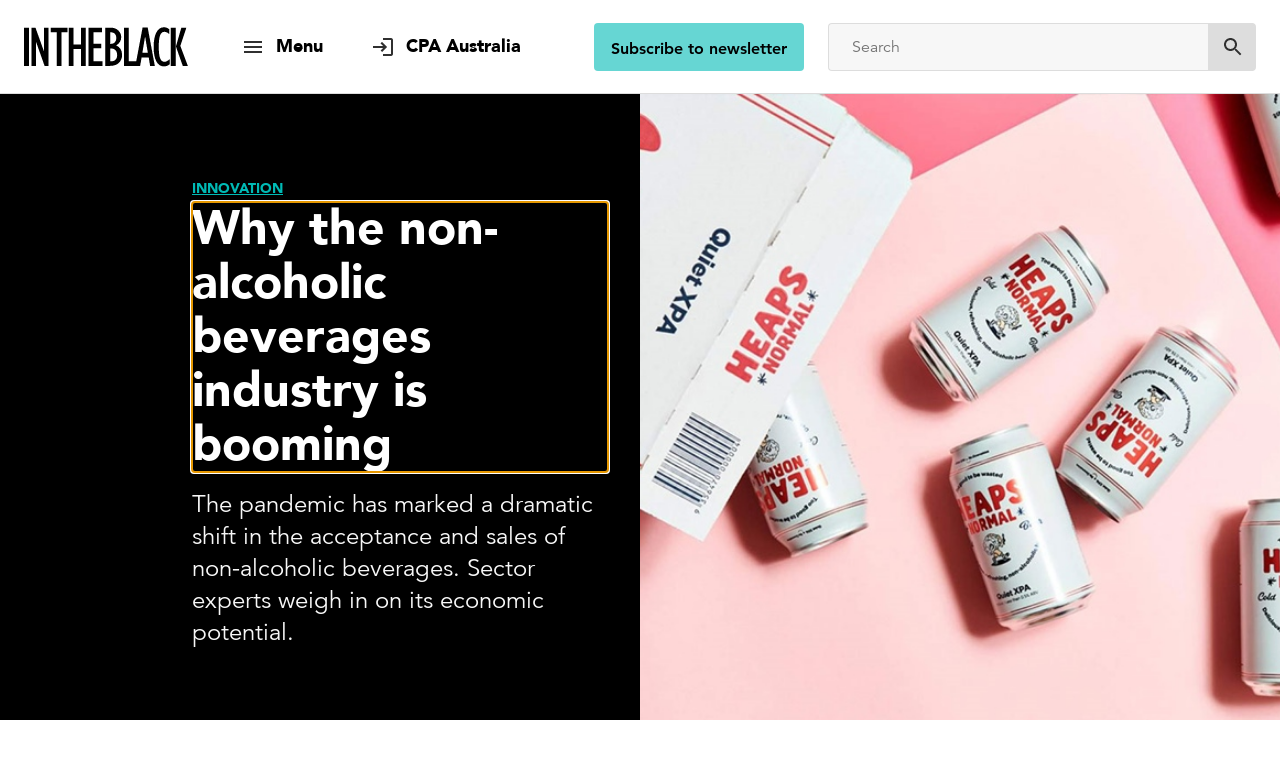

--- FILE ---
content_type: text/html; charset=utf-8
request_url: https://intheblack.cpaaustralia.com.au/innovation/why-non-alcoholic-beverages-industry-booming
body_size: 35070
content:
<!DOCTYPE html><html lang="en"><head><title data-react-helmet="true">Why the non-alcoholic beverages industry is booming | INTHEBLACK</title><meta data-react-helmet="true" name="description" content="The pandemic has marked a dramatic shift in the acceptance and sales of non-alcoholic beverages. Read what the experts have to say."/><meta data-react-helmet="true" property="og:title" content="Why the non-alcoholic beverages industry is booming | INTHEBLACK"/><meta data-react-helmet="true" property="og:description" content="The pandemic has marked a dramatic shift in the acceptance and sales of non-alcoholic beverages. Read what the experts have to say."/><meta data-react-helmet="true" property="og:image" content="https://www.cpaaustralia.com.au/-/media/project/cpa/intheblack/images/magazine-2022/03-march/cans-heaps-normal-banner.jpg?h=720&amp;iar=0&amp;w=1280&amp;rev=796ea421470742d0a37b4463c50e44f2&amp;hash=35F56C590355F9D1E276687F4461CF70"/><meta data-react-helmet="true" property="og:url" content="https://intheblack.cpaaustralia.com.au/innovation/why-non-alcoholic-beverages-industry-booming"/><meta data-react-helmet="true" property="og:site_name" content="INTHEBLACK"/><meta data-react-helmet="true" property="og:type" content="website"/><meta data-react-helmet="true" name="twitter:card" content="summary_large_image"/><meta data-react-helmet="true" name="twitter:title" content="Why the non-alcoholic beverages industry is booming | INTHEBLACK"/><meta data-react-helmet="true" name="twitter:description" content="The pandemic has marked a dramatic shift in the acceptance and sales of non-alcoholic beverages. Read what the experts have to say."/><meta data-react-helmet="true" name="twitter:image" content="https://www.cpaaustralia.com.au/-/media/project/cpa/intheblack/images/magazine-2022/03-march/cans-heaps-normal-banner.jpg?h=720&amp;iar=0&amp;w=1280&amp;rev=796ea421470742d0a37b4463c50e44f2&amp;hash=35F56C590355F9D1E276687F4461CF70"/><meta data-react-helmet="true" name="twitter:site" content="@cpaaustralia"/><meta data-react-helmet="true" name="twitter:creator" content="@cpaaustralia"/><link data-react-helmet="true" rel="canonical" href="https://intheblack.cpaaustralia.com.au/innovation/why-non-alcoholic-beverages-industry-booming"/><meta charset="utf-8"/><script type="text/javascript">window.NREUM||(NREUM={});NREUM.info = {"beacon":"bam.eu01.nr-data.net","errorBeacon":"bam.eu01.nr-data.net","licenseKey":"NRJS-f3cc52f9df153d631d6","applicationID":"178823235","transactionName":"MhBSZQoZWRVTUhBZVgtaY1gMHVQJQFREYlwUAFVCDFd+MnARJUJNDBZcVFgrQwdcVQVCXQ==","queueTime":0,"applicationTime":467,"agent":"","atts":""}</script><script type="text/javascript">(window.NREUM||(NREUM={})).init={ajax:{deny_list:["bam.eu01.nr-data.net"]},feature_flags:["soft_nav"]};(window.NREUM||(NREUM={})).loader_config={licenseKey:"NRJS-f3cc52f9df153d631d6",applicationID:"178823235",browserID:"178825847"};;/*! For license information please see nr-loader-rum-1.308.0.min.js.LICENSE.txt */
(()=>{var e,t,r={163:(e,t,r)=>{"use strict";r.d(t,{j:()=>E});var n=r(384),i=r(1741);var a=r(2555);r(860).K7.genericEvents;const s="experimental.resources",o="register",c=e=>{if(!e||"string"!=typeof e)return!1;try{document.createDocumentFragment().querySelector(e)}catch{return!1}return!0};var d=r(2614),u=r(944),l=r(8122);const f="[data-nr-mask]",g=e=>(0,l.a)(e,(()=>{const e={feature_flags:[],experimental:{allow_registered_children:!1,resources:!1},mask_selector:"*",block_selector:"[data-nr-block]",mask_input_options:{color:!1,date:!1,"datetime-local":!1,email:!1,month:!1,number:!1,range:!1,search:!1,tel:!1,text:!1,time:!1,url:!1,week:!1,textarea:!1,select:!1,password:!0}};return{ajax:{deny_list:void 0,block_internal:!0,enabled:!0,autoStart:!0},api:{get allow_registered_children(){return e.feature_flags.includes(o)||e.experimental.allow_registered_children},set allow_registered_children(t){e.experimental.allow_registered_children=t},duplicate_registered_data:!1},browser_consent_mode:{enabled:!1},distributed_tracing:{enabled:void 0,exclude_newrelic_header:void 0,cors_use_newrelic_header:void 0,cors_use_tracecontext_headers:void 0,allowed_origins:void 0},get feature_flags(){return e.feature_flags},set feature_flags(t){e.feature_flags=t},generic_events:{enabled:!0,autoStart:!0},harvest:{interval:30},jserrors:{enabled:!0,autoStart:!0},logging:{enabled:!0,autoStart:!0},metrics:{enabled:!0,autoStart:!0},obfuscate:void 0,page_action:{enabled:!0},page_view_event:{enabled:!0,autoStart:!0},page_view_timing:{enabled:!0,autoStart:!0},performance:{capture_marks:!1,capture_measures:!1,capture_detail:!0,resources:{get enabled(){return e.feature_flags.includes(s)||e.experimental.resources},set enabled(t){e.experimental.resources=t},asset_types:[],first_party_domains:[],ignore_newrelic:!0}},privacy:{cookies_enabled:!0},proxy:{assets:void 0,beacon:void 0},session:{expiresMs:d.wk,inactiveMs:d.BB},session_replay:{autoStart:!0,enabled:!1,preload:!1,sampling_rate:10,error_sampling_rate:100,collect_fonts:!1,inline_images:!1,fix_stylesheets:!0,mask_all_inputs:!0,get mask_text_selector(){return e.mask_selector},set mask_text_selector(t){c(t)?e.mask_selector="".concat(t,",").concat(f):""===t||null===t?e.mask_selector=f:(0,u.R)(5,t)},get block_class(){return"nr-block"},get ignore_class(){return"nr-ignore"},get mask_text_class(){return"nr-mask"},get block_selector(){return e.block_selector},set block_selector(t){c(t)?e.block_selector+=",".concat(t):""!==t&&(0,u.R)(6,t)},get mask_input_options(){return e.mask_input_options},set mask_input_options(t){t&&"object"==typeof t?e.mask_input_options={...t,password:!0}:(0,u.R)(7,t)}},session_trace:{enabled:!0,autoStart:!0},soft_navigations:{enabled:!0,autoStart:!0},spa:{enabled:!0,autoStart:!0},ssl:void 0,user_actions:{enabled:!0,elementAttributes:["id","className","tagName","type"]}}})());var p=r(6154),m=r(9324);let h=0;const v={buildEnv:m.F3,distMethod:m.Xs,version:m.xv,originTime:p.WN},b={consented:!1},y={appMetadata:{},get consented(){return this.session?.state?.consent||b.consented},set consented(e){b.consented=e},customTransaction:void 0,denyList:void 0,disabled:!1,harvester:void 0,isolatedBacklog:!1,isRecording:!1,loaderType:void 0,maxBytes:3e4,obfuscator:void 0,onerror:void 0,ptid:void 0,releaseIds:{},session:void 0,timeKeeper:void 0,registeredEntities:[],jsAttributesMetadata:{bytes:0},get harvestCount(){return++h}},_=e=>{const t=(0,l.a)(e,y),r=Object.keys(v).reduce((e,t)=>(e[t]={value:v[t],writable:!1,configurable:!0,enumerable:!0},e),{});return Object.defineProperties(t,r)};var w=r(5701);const x=e=>{const t=e.startsWith("http");e+="/",r.p=t?e:"https://"+e};var R=r(7836),k=r(3241);const A={accountID:void 0,trustKey:void 0,agentID:void 0,licenseKey:void 0,applicationID:void 0,xpid:void 0},S=e=>(0,l.a)(e,A),T=new Set;function E(e,t={},r,s){let{init:o,info:c,loader_config:d,runtime:u={},exposed:l=!0}=t;if(!c){const e=(0,n.pV)();o=e.init,c=e.info,d=e.loader_config}e.init=g(o||{}),e.loader_config=S(d||{}),c.jsAttributes??={},p.bv&&(c.jsAttributes.isWorker=!0),e.info=(0,a.D)(c);const f=e.init,m=[c.beacon,c.errorBeacon];T.has(e.agentIdentifier)||(f.proxy.assets&&(x(f.proxy.assets),m.push(f.proxy.assets)),f.proxy.beacon&&m.push(f.proxy.beacon),e.beacons=[...m],function(e){const t=(0,n.pV)();Object.getOwnPropertyNames(i.W.prototype).forEach(r=>{const n=i.W.prototype[r];if("function"!=typeof n||"constructor"===n)return;let a=t[r];e[r]&&!1!==e.exposed&&"micro-agent"!==e.runtime?.loaderType&&(t[r]=(...t)=>{const n=e[r](...t);return a?a(...t):n})})}(e),(0,n.US)("activatedFeatures",w.B)),u.denyList=[...f.ajax.deny_list||[],...f.ajax.block_internal?m:[]],u.ptid=e.agentIdentifier,u.loaderType=r,e.runtime=_(u),T.has(e.agentIdentifier)||(e.ee=R.ee.get(e.agentIdentifier),e.exposed=l,(0,k.W)({agentIdentifier:e.agentIdentifier,drained:!!w.B?.[e.agentIdentifier],type:"lifecycle",name:"initialize",feature:void 0,data:e.config})),T.add(e.agentIdentifier)}},384:(e,t,r)=>{"use strict";r.d(t,{NT:()=>s,US:()=>u,Zm:()=>o,bQ:()=>d,dV:()=>c,pV:()=>l});var n=r(6154),i=r(1863),a=r(1910);const s={beacon:"bam.nr-data.net",errorBeacon:"bam.nr-data.net"};function o(){return n.gm.NREUM||(n.gm.NREUM={}),void 0===n.gm.newrelic&&(n.gm.newrelic=n.gm.NREUM),n.gm.NREUM}function c(){let e=o();return e.o||(e.o={ST:n.gm.setTimeout,SI:n.gm.setImmediate||n.gm.setInterval,CT:n.gm.clearTimeout,XHR:n.gm.XMLHttpRequest,REQ:n.gm.Request,EV:n.gm.Event,PR:n.gm.Promise,MO:n.gm.MutationObserver,FETCH:n.gm.fetch,WS:n.gm.WebSocket},(0,a.i)(...Object.values(e.o))),e}function d(e,t){let r=o();r.initializedAgents??={},t.initializedAt={ms:(0,i.t)(),date:new Date},r.initializedAgents[e]=t}function u(e,t){o()[e]=t}function l(){return function(){let e=o();const t=e.info||{};e.info={beacon:s.beacon,errorBeacon:s.errorBeacon,...t}}(),function(){let e=o();const t=e.init||{};e.init={...t}}(),c(),function(){let e=o();const t=e.loader_config||{};e.loader_config={...t}}(),o()}},782:(e,t,r)=>{"use strict";r.d(t,{T:()=>n});const n=r(860).K7.pageViewTiming},860:(e,t,r)=>{"use strict";r.d(t,{$J:()=>u,K7:()=>c,P3:()=>d,XX:()=>i,Yy:()=>o,df:()=>a,qY:()=>n,v4:()=>s});const n="events",i="jserrors",a="browser/blobs",s="rum",o="browser/logs",c={ajax:"ajax",genericEvents:"generic_events",jserrors:i,logging:"logging",metrics:"metrics",pageAction:"page_action",pageViewEvent:"page_view_event",pageViewTiming:"page_view_timing",sessionReplay:"session_replay",sessionTrace:"session_trace",softNav:"soft_navigations",spa:"spa"},d={[c.pageViewEvent]:1,[c.pageViewTiming]:2,[c.metrics]:3,[c.jserrors]:4,[c.spa]:5,[c.ajax]:6,[c.sessionTrace]:7,[c.softNav]:8,[c.sessionReplay]:9,[c.logging]:10,[c.genericEvents]:11},u={[c.pageViewEvent]:s,[c.pageViewTiming]:n,[c.ajax]:n,[c.spa]:n,[c.softNav]:n,[c.metrics]:i,[c.jserrors]:i,[c.sessionTrace]:a,[c.sessionReplay]:a,[c.logging]:o,[c.genericEvents]:"ins"}},944:(e,t,r)=>{"use strict";r.d(t,{R:()=>i});var n=r(3241);function i(e,t){"function"==typeof console.debug&&(console.debug("New Relic Warning: https://github.com/newrelic/newrelic-browser-agent/blob/main/docs/warning-codes.md#".concat(e),t),(0,n.W)({agentIdentifier:null,drained:null,type:"data",name:"warn",feature:"warn",data:{code:e,secondary:t}}))}},1687:(e,t,r)=>{"use strict";r.d(t,{Ak:()=>d,Ze:()=>f,x3:()=>u});var n=r(3241),i=r(7836),a=r(3606),s=r(860),o=r(2646);const c={};function d(e,t){const r={staged:!1,priority:s.P3[t]||0};l(e),c[e].get(t)||c[e].set(t,r)}function u(e,t){e&&c[e]&&(c[e].get(t)&&c[e].delete(t),p(e,t,!1),c[e].size&&g(e))}function l(e){if(!e)throw new Error("agentIdentifier required");c[e]||(c[e]=new Map)}function f(e="",t="feature",r=!1){if(l(e),!e||!c[e].get(t)||r)return p(e,t);c[e].get(t).staged=!0,g(e)}function g(e){const t=Array.from(c[e]);t.every(([e,t])=>t.staged)&&(t.sort((e,t)=>e[1].priority-t[1].priority),t.forEach(([t])=>{c[e].delete(t),p(e,t)}))}function p(e,t,r=!0){const s=e?i.ee.get(e):i.ee,c=a.i.handlers;if(!s.aborted&&s.backlog&&c){if((0,n.W)({agentIdentifier:e,type:"lifecycle",name:"drain",feature:t}),r){const e=s.backlog[t],r=c[t];if(r){for(let t=0;e&&t<e.length;++t)m(e[t],r);Object.entries(r).forEach(([e,t])=>{Object.values(t||{}).forEach(t=>{t[0]?.on&&t[0]?.context()instanceof o.y&&t[0].on(e,t[1])})})}}s.isolatedBacklog||delete c[t],s.backlog[t]=null,s.emit("drain-"+t,[])}}function m(e,t){var r=e[1];Object.values(t[r]||{}).forEach(t=>{var r=e[0];if(t[0]===r){var n=t[1],i=e[3],a=e[2];n.apply(i,a)}})}},1738:(e,t,r)=>{"use strict";r.d(t,{U:()=>g,Y:()=>f});var n=r(3241),i=r(9908),a=r(1863),s=r(944),o=r(5701),c=r(3969),d=r(8362),u=r(860),l=r(4261);function f(e,t,r,a){const f=a||r;!f||f[e]&&f[e]!==d.d.prototype[e]||(f[e]=function(){(0,i.p)(c.xV,["API/"+e+"/called"],void 0,u.K7.metrics,r.ee),(0,n.W)({agentIdentifier:r.agentIdentifier,drained:!!o.B?.[r.agentIdentifier],type:"data",name:"api",feature:l.Pl+e,data:{}});try{return t.apply(this,arguments)}catch(e){(0,s.R)(23,e)}})}function g(e,t,r,n,s){const o=e.info;null===r?delete o.jsAttributes[t]:o.jsAttributes[t]=r,(s||null===r)&&(0,i.p)(l.Pl+n,[(0,a.t)(),t,r],void 0,"session",e.ee)}},1741:(e,t,r)=>{"use strict";r.d(t,{W:()=>a});var n=r(944),i=r(4261);class a{#e(e,...t){if(this[e]!==a.prototype[e])return this[e](...t);(0,n.R)(35,e)}addPageAction(e,t){return this.#e(i.hG,e,t)}register(e){return this.#e(i.eY,e)}recordCustomEvent(e,t){return this.#e(i.fF,e,t)}setPageViewName(e,t){return this.#e(i.Fw,e,t)}setCustomAttribute(e,t,r){return this.#e(i.cD,e,t,r)}noticeError(e,t){return this.#e(i.o5,e,t)}setUserId(e,t=!1){return this.#e(i.Dl,e,t)}setApplicationVersion(e){return this.#e(i.nb,e)}setErrorHandler(e){return this.#e(i.bt,e)}addRelease(e,t){return this.#e(i.k6,e,t)}log(e,t){return this.#e(i.$9,e,t)}start(){return this.#e(i.d3)}finished(e){return this.#e(i.BL,e)}recordReplay(){return this.#e(i.CH)}pauseReplay(){return this.#e(i.Tb)}addToTrace(e){return this.#e(i.U2,e)}setCurrentRouteName(e){return this.#e(i.PA,e)}interaction(e){return this.#e(i.dT,e)}wrapLogger(e,t,r){return this.#e(i.Wb,e,t,r)}measure(e,t){return this.#e(i.V1,e,t)}consent(e){return this.#e(i.Pv,e)}}},1863:(e,t,r)=>{"use strict";function n(){return Math.floor(performance.now())}r.d(t,{t:()=>n})},1910:(e,t,r)=>{"use strict";r.d(t,{i:()=>a});var n=r(944);const i=new Map;function a(...e){return e.every(e=>{if(i.has(e))return i.get(e);const t="function"==typeof e?e.toString():"",r=t.includes("[native code]"),a=t.includes("nrWrapper");return r||a||(0,n.R)(64,e?.name||t),i.set(e,r),r})}},2555:(e,t,r)=>{"use strict";r.d(t,{D:()=>o,f:()=>s});var n=r(384),i=r(8122);const a={beacon:n.NT.beacon,errorBeacon:n.NT.errorBeacon,licenseKey:void 0,applicationID:void 0,sa:void 0,queueTime:void 0,applicationTime:void 0,ttGuid:void 0,user:void 0,account:void 0,product:void 0,extra:void 0,jsAttributes:{},userAttributes:void 0,atts:void 0,transactionName:void 0,tNamePlain:void 0};function s(e){try{return!!e.licenseKey&&!!e.errorBeacon&&!!e.applicationID}catch(e){return!1}}const o=e=>(0,i.a)(e,a)},2614:(e,t,r)=>{"use strict";r.d(t,{BB:()=>s,H3:()=>n,g:()=>d,iL:()=>c,tS:()=>o,uh:()=>i,wk:()=>a});const n="NRBA",i="SESSION",a=144e5,s=18e5,o={STARTED:"session-started",PAUSE:"session-pause",RESET:"session-reset",RESUME:"session-resume",UPDATE:"session-update"},c={SAME_TAB:"same-tab",CROSS_TAB:"cross-tab"},d={OFF:0,FULL:1,ERROR:2}},2646:(e,t,r)=>{"use strict";r.d(t,{y:()=>n});class n{constructor(e){this.contextId=e}}},2843:(e,t,r)=>{"use strict";r.d(t,{G:()=>a,u:()=>i});var n=r(3878);function i(e,t=!1,r,i){(0,n.DD)("visibilitychange",function(){if(t)return void("hidden"===document.visibilityState&&e());e(document.visibilityState)},r,i)}function a(e,t,r){(0,n.sp)("pagehide",e,t,r)}},3241:(e,t,r)=>{"use strict";r.d(t,{W:()=>a});var n=r(6154);const i="newrelic";function a(e={}){try{n.gm.dispatchEvent(new CustomEvent(i,{detail:e}))}catch(e){}}},3606:(e,t,r)=>{"use strict";r.d(t,{i:()=>a});var n=r(9908);a.on=s;var i=a.handlers={};function a(e,t,r,a){s(a||n.d,i,e,t,r)}function s(e,t,r,i,a){a||(a="feature"),e||(e=n.d);var s=t[a]=t[a]||{};(s[r]=s[r]||[]).push([e,i])}},3878:(e,t,r)=>{"use strict";function n(e,t){return{capture:e,passive:!1,signal:t}}function i(e,t,r=!1,i){window.addEventListener(e,t,n(r,i))}function a(e,t,r=!1,i){document.addEventListener(e,t,n(r,i))}r.d(t,{DD:()=>a,jT:()=>n,sp:()=>i})},3969:(e,t,r)=>{"use strict";r.d(t,{TZ:()=>n,XG:()=>o,rs:()=>i,xV:()=>s,z_:()=>a});const n=r(860).K7.metrics,i="sm",a="cm",s="storeSupportabilityMetrics",o="storeEventMetrics"},4234:(e,t,r)=>{"use strict";r.d(t,{W:()=>a});var n=r(7836),i=r(1687);class a{constructor(e,t){this.agentIdentifier=e,this.ee=n.ee.get(e),this.featureName=t,this.blocked=!1}deregisterDrain(){(0,i.x3)(this.agentIdentifier,this.featureName)}}},4261:(e,t,r)=>{"use strict";r.d(t,{$9:()=>d,BL:()=>o,CH:()=>g,Dl:()=>_,Fw:()=>y,PA:()=>h,Pl:()=>n,Pv:()=>k,Tb:()=>l,U2:()=>a,V1:()=>R,Wb:()=>x,bt:()=>b,cD:()=>v,d3:()=>w,dT:()=>c,eY:()=>p,fF:()=>f,hG:()=>i,k6:()=>s,nb:()=>m,o5:()=>u});const n="api-",i="addPageAction",a="addToTrace",s="addRelease",o="finished",c="interaction",d="log",u="noticeError",l="pauseReplay",f="recordCustomEvent",g="recordReplay",p="register",m="setApplicationVersion",h="setCurrentRouteName",v="setCustomAttribute",b="setErrorHandler",y="setPageViewName",_="setUserId",w="start",x="wrapLogger",R="measure",k="consent"},5289:(e,t,r)=>{"use strict";r.d(t,{GG:()=>s,Qr:()=>c,sB:()=>o});var n=r(3878),i=r(6389);function a(){return"undefined"==typeof document||"complete"===document.readyState}function s(e,t){if(a())return e();const r=(0,i.J)(e),s=setInterval(()=>{a()&&(clearInterval(s),r())},500);(0,n.sp)("load",r,t)}function o(e){if(a())return e();(0,n.DD)("DOMContentLoaded",e)}function c(e){if(a())return e();(0,n.sp)("popstate",e)}},5607:(e,t,r)=>{"use strict";r.d(t,{W:()=>n});const n=(0,r(9566).bz)()},5701:(e,t,r)=>{"use strict";r.d(t,{B:()=>a,t:()=>s});var n=r(3241);const i=new Set,a={};function s(e,t){const r=t.agentIdentifier;a[r]??={},e&&"object"==typeof e&&(i.has(r)||(t.ee.emit("rumresp",[e]),a[r]=e,i.add(r),(0,n.W)({agentIdentifier:r,loaded:!0,drained:!0,type:"lifecycle",name:"load",feature:void 0,data:e})))}},6154:(e,t,r)=>{"use strict";r.d(t,{OF:()=>c,RI:()=>i,WN:()=>u,bv:()=>a,eN:()=>l,gm:()=>s,mw:()=>o,sb:()=>d});var n=r(1863);const i="undefined"!=typeof window&&!!window.document,a="undefined"!=typeof WorkerGlobalScope&&("undefined"!=typeof self&&self instanceof WorkerGlobalScope&&self.navigator instanceof WorkerNavigator||"undefined"!=typeof globalThis&&globalThis instanceof WorkerGlobalScope&&globalThis.navigator instanceof WorkerNavigator),s=i?window:"undefined"!=typeof WorkerGlobalScope&&("undefined"!=typeof self&&self instanceof WorkerGlobalScope&&self||"undefined"!=typeof globalThis&&globalThis instanceof WorkerGlobalScope&&globalThis),o=Boolean("hidden"===s?.document?.visibilityState),c=/iPad|iPhone|iPod/.test(s.navigator?.userAgent),d=c&&"undefined"==typeof SharedWorker,u=((()=>{const e=s.navigator?.userAgent?.match(/Firefox[/\s](\d+\.\d+)/);Array.isArray(e)&&e.length>=2&&e[1]})(),Date.now()-(0,n.t)()),l=()=>"undefined"!=typeof PerformanceNavigationTiming&&s?.performance?.getEntriesByType("navigation")?.[0]?.responseStart},6389:(e,t,r)=>{"use strict";function n(e,t=500,r={}){const n=r?.leading||!1;let i;return(...r)=>{n&&void 0===i&&(e.apply(this,r),i=setTimeout(()=>{i=clearTimeout(i)},t)),n||(clearTimeout(i),i=setTimeout(()=>{e.apply(this,r)},t))}}function i(e){let t=!1;return(...r)=>{t||(t=!0,e.apply(this,r))}}r.d(t,{J:()=>i,s:()=>n})},6630:(e,t,r)=>{"use strict";r.d(t,{T:()=>n});const n=r(860).K7.pageViewEvent},7699:(e,t,r)=>{"use strict";r.d(t,{It:()=>a,KC:()=>o,No:()=>i,qh:()=>s});var n=r(860);const i=16e3,a=1e6,s="SESSION_ERROR",o={[n.K7.logging]:!0,[n.K7.genericEvents]:!1,[n.K7.jserrors]:!1,[n.K7.ajax]:!1}},7836:(e,t,r)=>{"use strict";r.d(t,{P:()=>o,ee:()=>c});var n=r(384),i=r(8990),a=r(2646),s=r(5607);const o="nr@context:".concat(s.W),c=function e(t,r){var n={},s={},u={},l=!1;try{l=16===r.length&&d.initializedAgents?.[r]?.runtime.isolatedBacklog}catch(e){}var f={on:p,addEventListener:p,removeEventListener:function(e,t){var r=n[e];if(!r)return;for(var i=0;i<r.length;i++)r[i]===t&&r.splice(i,1)},emit:function(e,r,n,i,a){!1!==a&&(a=!0);if(c.aborted&&!i)return;t&&a&&t.emit(e,r,n);var o=g(n);m(e).forEach(e=>{e.apply(o,r)});var d=v()[s[e]];d&&d.push([f,e,r,o]);return o},get:h,listeners:m,context:g,buffer:function(e,t){const r=v();if(t=t||"feature",f.aborted)return;Object.entries(e||{}).forEach(([e,n])=>{s[n]=t,t in r||(r[t]=[])})},abort:function(){f._aborted=!0,Object.keys(f.backlog).forEach(e=>{delete f.backlog[e]})},isBuffering:function(e){return!!v()[s[e]]},debugId:r,backlog:l?{}:t&&"object"==typeof t.backlog?t.backlog:{},isolatedBacklog:l};return Object.defineProperty(f,"aborted",{get:()=>{let e=f._aborted||!1;return e||(t&&(e=t.aborted),e)}}),f;function g(e){return e&&e instanceof a.y?e:e?(0,i.I)(e,o,()=>new a.y(o)):new a.y(o)}function p(e,t){n[e]=m(e).concat(t)}function m(e){return n[e]||[]}function h(t){return u[t]=u[t]||e(f,t)}function v(){return f.backlog}}(void 0,"globalEE"),d=(0,n.Zm)();d.ee||(d.ee=c)},8122:(e,t,r)=>{"use strict";r.d(t,{a:()=>i});var n=r(944);function i(e,t){try{if(!e||"object"!=typeof e)return(0,n.R)(3);if(!t||"object"!=typeof t)return(0,n.R)(4);const r=Object.create(Object.getPrototypeOf(t),Object.getOwnPropertyDescriptors(t)),a=0===Object.keys(r).length?e:r;for(let s in a)if(void 0!==e[s])try{if(null===e[s]){r[s]=null;continue}Array.isArray(e[s])&&Array.isArray(t[s])?r[s]=Array.from(new Set([...e[s],...t[s]])):"object"==typeof e[s]&&"object"==typeof t[s]?r[s]=i(e[s],t[s]):r[s]=e[s]}catch(e){r[s]||(0,n.R)(1,e)}return r}catch(e){(0,n.R)(2,e)}}},8362:(e,t,r)=>{"use strict";r.d(t,{d:()=>a});var n=r(9566),i=r(1741);class a extends i.W{agentIdentifier=(0,n.LA)(16)}},8374:(e,t,r)=>{r.nc=(()=>{try{return document?.currentScript?.nonce}catch(e){}return""})()},8990:(e,t,r)=>{"use strict";r.d(t,{I:()=>i});var n=Object.prototype.hasOwnProperty;function i(e,t,r){if(n.call(e,t))return e[t];var i=r();if(Object.defineProperty&&Object.keys)try{return Object.defineProperty(e,t,{value:i,writable:!0,enumerable:!1}),i}catch(e){}return e[t]=i,i}},9324:(e,t,r)=>{"use strict";r.d(t,{F3:()=>i,Xs:()=>a,xv:()=>n});const n="1.308.0",i="PROD",a="CDN"},9566:(e,t,r)=>{"use strict";r.d(t,{LA:()=>o,bz:()=>s});var n=r(6154);const i="xxxxxxxx-xxxx-4xxx-yxxx-xxxxxxxxxxxx";function a(e,t){return e?15&e[t]:16*Math.random()|0}function s(){const e=n.gm?.crypto||n.gm?.msCrypto;let t,r=0;return e&&e.getRandomValues&&(t=e.getRandomValues(new Uint8Array(30))),i.split("").map(e=>"x"===e?a(t,r++).toString(16):"y"===e?(3&a()|8).toString(16):e).join("")}function o(e){const t=n.gm?.crypto||n.gm?.msCrypto;let r,i=0;t&&t.getRandomValues&&(r=t.getRandomValues(new Uint8Array(e)));const s=[];for(var o=0;o<e;o++)s.push(a(r,i++).toString(16));return s.join("")}},9908:(e,t,r)=>{"use strict";r.d(t,{d:()=>n,p:()=>i});var n=r(7836).ee.get("handle");function i(e,t,r,i,a){a?(a.buffer([e],i),a.emit(e,t,r)):(n.buffer([e],i),n.emit(e,t,r))}}},n={};function i(e){var t=n[e];if(void 0!==t)return t.exports;var a=n[e]={exports:{}};return r[e](a,a.exports,i),a.exports}i.m=r,i.d=(e,t)=>{for(var r in t)i.o(t,r)&&!i.o(e,r)&&Object.defineProperty(e,r,{enumerable:!0,get:t[r]})},i.f={},i.e=e=>Promise.all(Object.keys(i.f).reduce((t,r)=>(i.f[r](e,t),t),[])),i.u=e=>"nr-rum-1.308.0.min.js",i.o=(e,t)=>Object.prototype.hasOwnProperty.call(e,t),e={},t="NRBA-1.308.0.PROD:",i.l=(r,n,a,s)=>{if(e[r])e[r].push(n);else{var o,c;if(void 0!==a)for(var d=document.getElementsByTagName("script"),u=0;u<d.length;u++){var l=d[u];if(l.getAttribute("src")==r||l.getAttribute("data-webpack")==t+a){o=l;break}}if(!o){c=!0;var f={296:"sha512-+MIMDsOcckGXa1EdWHqFNv7P+JUkd5kQwCBr3KE6uCvnsBNUrdSt4a/3/L4j4TxtnaMNjHpza2/erNQbpacJQA=="};(o=document.createElement("script")).charset="utf-8",i.nc&&o.setAttribute("nonce",i.nc),o.setAttribute("data-webpack",t+a),o.src=r,0!==o.src.indexOf(window.location.origin+"/")&&(o.crossOrigin="anonymous"),f[s]&&(o.integrity=f[s])}e[r]=[n];var g=(t,n)=>{o.onerror=o.onload=null,clearTimeout(p);var i=e[r];if(delete e[r],o.parentNode&&o.parentNode.removeChild(o),i&&i.forEach(e=>e(n)),t)return t(n)},p=setTimeout(g.bind(null,void 0,{type:"timeout",target:o}),12e4);o.onerror=g.bind(null,o.onerror),o.onload=g.bind(null,o.onload),c&&document.head.appendChild(o)}},i.r=e=>{"undefined"!=typeof Symbol&&Symbol.toStringTag&&Object.defineProperty(e,Symbol.toStringTag,{value:"Module"}),Object.defineProperty(e,"__esModule",{value:!0})},i.p="https://js-agent.newrelic.com/",(()=>{var e={374:0,840:0};i.f.j=(t,r)=>{var n=i.o(e,t)?e[t]:void 0;if(0!==n)if(n)r.push(n[2]);else{var a=new Promise((r,i)=>n=e[t]=[r,i]);r.push(n[2]=a);var s=i.p+i.u(t),o=new Error;i.l(s,r=>{if(i.o(e,t)&&(0!==(n=e[t])&&(e[t]=void 0),n)){var a=r&&("load"===r.type?"missing":r.type),s=r&&r.target&&r.target.src;o.message="Loading chunk "+t+" failed: ("+a+": "+s+")",o.name="ChunkLoadError",o.type=a,o.request=s,n[1](o)}},"chunk-"+t,t)}};var t=(t,r)=>{var n,a,[s,o,c]=r,d=0;if(s.some(t=>0!==e[t])){for(n in o)i.o(o,n)&&(i.m[n]=o[n]);if(c)c(i)}for(t&&t(r);d<s.length;d++)a=s[d],i.o(e,a)&&e[a]&&e[a][0](),e[a]=0},r=self["webpackChunk:NRBA-1.308.0.PROD"]=self["webpackChunk:NRBA-1.308.0.PROD"]||[];r.forEach(t.bind(null,0)),r.push=t.bind(null,r.push.bind(r))})(),(()=>{"use strict";i(8374);var e=i(8362),t=i(860);const r=Object.values(t.K7);var n=i(163);var a=i(9908),s=i(1863),o=i(4261),c=i(1738);var d=i(1687),u=i(4234),l=i(5289),f=i(6154),g=i(944),p=i(384);const m=e=>f.RI&&!0===e?.privacy.cookies_enabled;function h(e){return!!(0,p.dV)().o.MO&&m(e)&&!0===e?.session_trace.enabled}var v=i(6389),b=i(7699);class y extends u.W{constructor(e,t){super(e.agentIdentifier,t),this.agentRef=e,this.abortHandler=void 0,this.featAggregate=void 0,this.loadedSuccessfully=void 0,this.onAggregateImported=new Promise(e=>{this.loadedSuccessfully=e}),this.deferred=Promise.resolve(),!1===e.init[this.featureName].autoStart?this.deferred=new Promise((t,r)=>{this.ee.on("manual-start-all",(0,v.J)(()=>{(0,d.Ak)(e.agentIdentifier,this.featureName),t()}))}):(0,d.Ak)(e.agentIdentifier,t)}importAggregator(e,t,r={}){if(this.featAggregate)return;const n=async()=>{let n;await this.deferred;try{if(m(e.init)){const{setupAgentSession:t}=await i.e(296).then(i.bind(i,3305));n=t(e)}}catch(e){(0,g.R)(20,e),this.ee.emit("internal-error",[e]),(0,a.p)(b.qh,[e],void 0,this.featureName,this.ee)}try{if(!this.#t(this.featureName,n,e.init))return(0,d.Ze)(this.agentIdentifier,this.featureName),void this.loadedSuccessfully(!1);const{Aggregate:i}=await t();this.featAggregate=new i(e,r),e.runtime.harvester.initializedAggregates.push(this.featAggregate),this.loadedSuccessfully(!0)}catch(e){(0,g.R)(34,e),this.abortHandler?.(),(0,d.Ze)(this.agentIdentifier,this.featureName,!0),this.loadedSuccessfully(!1),this.ee&&this.ee.abort()}};f.RI?(0,l.GG)(()=>n(),!0):n()}#t(e,r,n){if(this.blocked)return!1;switch(e){case t.K7.sessionReplay:return h(n)&&!!r;case t.K7.sessionTrace:return!!r;default:return!0}}}var _=i(6630),w=i(2614),x=i(3241);class R extends y{static featureName=_.T;constructor(e){var t;super(e,_.T),this.setupInspectionEvents(e.agentIdentifier),t=e,(0,c.Y)(o.Fw,function(e,r){"string"==typeof e&&("/"!==e.charAt(0)&&(e="/"+e),t.runtime.customTransaction=(r||"http://custom.transaction")+e,(0,a.p)(o.Pl+o.Fw,[(0,s.t)()],void 0,void 0,t.ee))},t),this.importAggregator(e,()=>i.e(296).then(i.bind(i,3943)))}setupInspectionEvents(e){const t=(t,r)=>{t&&(0,x.W)({agentIdentifier:e,timeStamp:t.timeStamp,loaded:"complete"===t.target.readyState,type:"window",name:r,data:t.target.location+""})};(0,l.sB)(e=>{t(e,"DOMContentLoaded")}),(0,l.GG)(e=>{t(e,"load")}),(0,l.Qr)(e=>{t(e,"navigate")}),this.ee.on(w.tS.UPDATE,(t,r)=>{(0,x.W)({agentIdentifier:e,type:"lifecycle",name:"session",data:r})})}}class k extends e.d{constructor(e){var t;(super(),f.gm)?(this.features={},(0,p.bQ)(this.agentIdentifier,this),this.desiredFeatures=new Set(e.features||[]),this.desiredFeatures.add(R),(0,n.j)(this,e,e.loaderType||"agent"),t=this,(0,c.Y)(o.cD,function(e,r,n=!1){if("string"==typeof e){if(["string","number","boolean"].includes(typeof r)||null===r)return(0,c.U)(t,e,r,o.cD,n);(0,g.R)(40,typeof r)}else(0,g.R)(39,typeof e)},t),function(e){(0,c.Y)(o.Dl,function(t,r=!1){if("string"!=typeof t&&null!==t)return void(0,g.R)(41,typeof t);const n=e.info.jsAttributes["enduser.id"];r&&null!=n&&n!==t?(0,a.p)(o.Pl+"setUserIdAndResetSession",[t],void 0,"session",e.ee):(0,c.U)(e,"enduser.id",t,o.Dl,!0)},e)}(this),function(e){(0,c.Y)(o.nb,function(t){if("string"==typeof t||null===t)return(0,c.U)(e,"application.version",t,o.nb,!1);(0,g.R)(42,typeof t)},e)}(this),function(e){(0,c.Y)(o.d3,function(){e.ee.emit("manual-start-all")},e)}(this),function(e){(0,c.Y)(o.Pv,function(t=!0){if("boolean"==typeof t){if((0,a.p)(o.Pl+o.Pv,[t],void 0,"session",e.ee),e.runtime.consented=t,t){const t=e.features.page_view_event;t.onAggregateImported.then(e=>{const r=t.featAggregate;e&&!r.sentRum&&r.sendRum()})}}else(0,g.R)(65,typeof t)},e)}(this),this.run()):(0,g.R)(21)}get config(){return{info:this.info,init:this.init,loader_config:this.loader_config,runtime:this.runtime}}get api(){return this}run(){try{const e=function(e){const t={};return r.forEach(r=>{t[r]=!!e[r]?.enabled}),t}(this.init),n=[...this.desiredFeatures];n.sort((e,r)=>t.P3[e.featureName]-t.P3[r.featureName]),n.forEach(r=>{if(!e[r.featureName]&&r.featureName!==t.K7.pageViewEvent)return;if(r.featureName===t.K7.spa)return void(0,g.R)(67);const n=function(e){switch(e){case t.K7.ajax:return[t.K7.jserrors];case t.K7.sessionTrace:return[t.K7.ajax,t.K7.pageViewEvent];case t.K7.sessionReplay:return[t.K7.sessionTrace];case t.K7.pageViewTiming:return[t.K7.pageViewEvent];default:return[]}}(r.featureName).filter(e=>!(e in this.features));n.length>0&&(0,g.R)(36,{targetFeature:r.featureName,missingDependencies:n}),this.features[r.featureName]=new r(this)})}catch(e){(0,g.R)(22,e);for(const e in this.features)this.features[e].abortHandler?.();const t=(0,p.Zm)();delete t.initializedAgents[this.agentIdentifier]?.features,delete this.sharedAggregator;return t.ee.get(this.agentIdentifier).abort(),!1}}}var A=i(2843),S=i(782);class T extends y{static featureName=S.T;constructor(e){super(e,S.T),f.RI&&((0,A.u)(()=>(0,a.p)("docHidden",[(0,s.t)()],void 0,S.T,this.ee),!0),(0,A.G)(()=>(0,a.p)("winPagehide",[(0,s.t)()],void 0,S.T,this.ee)),this.importAggregator(e,()=>i.e(296).then(i.bind(i,2117))))}}var E=i(3969);class I extends y{static featureName=E.TZ;constructor(e){super(e,E.TZ),f.RI&&document.addEventListener("securitypolicyviolation",e=>{(0,a.p)(E.xV,["Generic/CSPViolation/Detected"],void 0,this.featureName,this.ee)}),this.importAggregator(e,()=>i.e(296).then(i.bind(i,9623)))}}new k({features:[R,T,I],loaderType:"lite"})})()})();</script><meta name="viewport" content="width=device-width,initial-scale=1,shrink-to-fit=no"/><meta name="theme-color" content="#000000"/><link rel="apple-touch-icon" sizes="180x180" href="/dist/intheblack/apple-touch-icon.png"/><link rel="shortcut icon" type="image/x-icon" href="/dist/intheblack/favicon@3x.png"/><link rel="icon" type="image/png" sizes="96x96" href="/dist/intheblack/favicon@3x.png"><link rel="icon" type="image/png" sizes="32x32" href="/dist/intheblack/favicon@2x.png"><link rel="icon" type="image/png" sizes="16x16" href="/dist/intheblack/favicon.png"><link rel="preconnect" href="https://www.googletagmanager.com"/><link rel="preconnect" href="https://www.google-analytics.com"/><link rel="preload" as="font" href="/dist/intheblack/fonts/AvenirLTW05-45Book.woff2" type="font/woff2" crossorigin="anonymous"/><link rel="preload" as="font" href="/dist/intheblack/fonts/Avenir-Black.woff2" type="font/woff2" crossorigin="anonymous"/><style>body{font-family:Avenir,Helvetica,Arial,sans-serif}h1:focus,h1:focus-visible{outline:0}.hidden{display:none}.invisible{opacity:0}@keyframes rotate{100%{transform:rotate(360deg)}}@keyframes dash{0%{stroke-dasharray:1,200;stroke-dashoffset:0}50%{stroke-dasharray:89,200;stroke-dashoffset:-20}100%{stroke-dasharray:89,200;stroke-dashoffset:-124}}#loader{background-color:#fff;height:100vh;position:relative;width:100vw}#loader div{color:#c7c7c7;font-size:14px;left:50%;position:absolute;text-align:center;top:50%;transform:translate(-50%,-50%)}#loader span{display:block}#loader svg{animation:rotate 1.5s linear infinite;height:48px;width:48px}#loader circle{animation:dash 1.5s linear infinite 0s;fill:none;stroke:currentcolor;stroke-dashoffset:0;stroke-linecap:round;stroke-width:.3em}.loaded{display:inherit}@font-face{font-display:swap;font-family:Avenir;font-weight:700;src:url(/dist/intheblack/fonts/AvenirLTW05-85Heavy.woff2) format("woff2"),url(/dist/intheblack/fonts/AvenirLTW05-85Heavy.woff) format("woff")}@font-face{font-display:swap;font-family:Avenir;font-weight:400;src:url(/dist/intheblack/fonts/AvenirLTW05-45Book.woff2) format("woff2"),url(/dist/intheblack/fonts/AvenirLTW05-45Book.woff) format("woff")}@font-face{font-display:swap;font-family:Avenir;font-weight:900;src:url(/dist/intheblack/fonts/Avenir-Black.woff2) format("woff2"),url(/dist/intheblack/fonts/Avenir-Black.woff) format("woff")}</style><link as="script" href="/dist/intheblack/static/js/330.fc74ea47.chunk.js" rel="preload"><link as="script" href="/dist/intheblack/static/js/main.8689128a.chunk.js" rel="preload"></head><body><!-- BEGIN NOINDEX --><noscript>You need to enable JavaScript to run this app.</noscript><div id="loader"><div><svg viewBox="25 25 50 50"><circle cx="50" cy="50" r="20"/></svg> <span>Loading...</span></div></div><!-- END NOINDEX --><div id="portal-before-root" style="padding-bottom:1px"></div><div id="root" class="hidden"><!--$!--><template></template><h4>Loading component...</h4><!--/$--><!--$--><!--/$--><div class="sc-efqFOJ drmGbn intheblack-sidebar" id="main-content" name="jss-main" role="main"><!-- BEGIN NOINDEX --><div id="spa-loader" class="sc-kgUAyh hePEoi"><div class="sc-gsnTZi bUykSv"><div class="sc-bczRLJ idMbQQ"><svg viewBox="25 25 50 50"><circle cx="50" cy="50" r="20"></circle></svg></div><span>Loading...</span></div></div><!-- END NOINDEX --><div class="invisible"><div class="sc-uyLif bgFhYp"><!--$--><div class="sc-dVMcbP iJgrD page-banner-with-image" data-component="true" id="b2e2b297-3150-448b-afd4-ce0d50c481f2"><div class="sc-dmRaPn hpjhYN"><div class="sc-kgflAQ hZkgUV"><div class="sc-fLlhyt sc-gKIDGp jenEnY jhBfPd"><div class="sc-eZMymg iAuLYQ"><a class="sc-himrzO fpGzuz active" aria-label="Innovation" href="/innovation?icid=why-non-alcoholic-beverages-industry-booming"><span class="sc-kLLXSd eAcqHB">Innovation</span></a></div><h1 class="sc-hQXzsD qWIHW">Why the non-alcoholic beverages industry is booming</h1><p class="sc-hCgVqe lbnNdT"></p></div></div></div><div class="sc-hrZiYQ sc-epVeNg hhcYPY iPBPDU"><figure class="sc-hhgfTD fkoAcf"><img alt="" data-srcset="https://www.cpaaustralia.com.au/-/jssmedia/project/cpa/intheblack/images/magazine-2022/03-march/cans-heaps-normal-banner.jpg?mw=384&amp;rev=796ea421470742d0a37b4463c50e44f2 384w, https://www.cpaaustralia.com.au/-/jssmedia/project/cpa/intheblack/images/magazine-2022/03-march/cans-heaps-normal-banner.jpg?mw=640&amp;rev=796ea421470742d0a37b4463c50e44f2 640w, https://www.cpaaustralia.com.au/-/jssmedia/project/cpa/intheblack/images/magazine-2022/03-march/cans-heaps-normal-banner.jpg?mw=768&amp;rev=796ea421470742d0a37b4463c50e44f2 768w, https://www.cpaaustralia.com.au/-/jssmedia/project/cpa/intheblack/images/magazine-2022/03-march/cans-heaps-normal-banner.jpg?mw=1024&amp;rev=796ea421470742d0a37b4463c50e44f2 1024w" class="sc-gSpBRe kPHxwK lazyload" draggable="false" height="216" width="384" src="[data-uri]"/></figure></div></div><div class="sc-cdZahM iHFLfa"><!-- BEGIN NOINDEX --><div class="sc-gKXOVf dqRnJE advertisement" data-component="true"><div id="b2e2b297-3150-448b-afd4-ce0d50c481f2-ads" class="sc-iBkjds fUMrDX"></div></div><!-- END NOINDEX --></div><!--/$--><!--$--><div class="sc-dmRaPn sc-csvncw hpjhYN eWegeb articleInfo" data-component="true"><div class="sc-dFdIVH bbiSWj"><a class="sc-hNKHps gySwA" href="/contributors/megan-breen"><div class="sc-cZwWEu fSkQwL"><img alt="" data-srcset="https://www.cpaaustralia.com.au/-/jssmedia/project/cpa/intheblack/images/contributors/megan-breen.jpg?mw=128&amp;rev=4f71705697e041b58c117ef5ad740bde 128w" class="sc-jTYCaT eczhmS lazyload" aria-hidden="true" draggable="false" height="48" width="48" src="[data-uri]"/></div><div class="sc-dsQDmV cjSnIE"><span class="sc-jQHtVU VvpOa">Megan Breen</span></div></a></div><div class="sc-brCFrO jXBTMI"><div class="sc-gITdmR ftKZTC hideOnMobile">·</div><div class="sc-fctJkW YAxXc"><span class="sc-HzFiz gacEAU">1 Mar 2022</span></div><div class="sc-gITdmR ftKZTC">·</div><div class="sc-grREDI ibhLKq"><div class="sc-bWXABl kELtjn"></div><span class="sc-eFWqGp dhTDuf">7 min read time</span></div></div></div><!--/$--></div><div class="sc-dmRaPn hpjhYN"><div class="sc-kgflAQ gXiAYm"></div><div class="sc-kgflAQ gXiAYm"><div class="sc-fLlhyt sc-bMthRQ iUOfVJ bBksnl jss-content-main ph"><!--$!--><template></template><h4>Loading component...</h4><!--/$--><!--$--><div class="sc-dmRaPn sc-bEeDdh hpjhYN gdHcAy content-summary" data-component="true" id="68847dd4-1a40-47d4-afcd-e8aeb43324fb"><div class="sc-kgflAQ lbAOvm"><div class="sc-fLlhyt jvPQHa"><div class="sc-LAAhi Dzuiw"><h2 class="sc-gJfQTX kkYCSp">At a glance</h2><div class="sc-kACOFk eRARhr"></div></div></div></div></div><!--/$--><!--$--><div class="sc-jWEIYm fkhbDe content-rich-text sc-hJYyEF kjiWLg" data-component="true" id="b027e87c-8fa1-4101-9cf9-9770b01f13af"><div class="sc-bPyhqo clqLpA"><div class="sc-bBrHrO fMrfku"><div class="sc-ivTmOn bTFpWF"></div></div></div><div class="sc-fWIMVQ iVmwMO"><p>There is a great shift taking place when it comes to our drinking habits, and it is driving enormous growth in the global low and non-alcoholic drinks market.</p>
<p>Alcohol consumption is in decline around the world, and even traditionally high alcohol consumers, such as Australia and New Zealand, are <a rel="noopener noreferrer" href="https://www.aihw.gov.au/reports/alcohol/alcohol-tobacco-other-drugs-australia/contents/drug-types/alcohol" target="_blank">not unaffected</a>, with young people driving this trend.</p></div></div><!--/$--><!--$--><div class="sc-jWEIYm fkhbDe content-rich-text sc-hJYyEF kjiWLg" data-component="true" id="5e1d9793-c0ff-4f89-bbe8-405f509c6f88"><div class="sc-bPyhqo clqLpA"><div class="sc-bBrHrO fMrfku"><div class="sc-ivTmOn bTFpWF"></div></div></div><figure class="sc-fmRtwQ ilBiJo right"><img alt="Bridget Macdonald" data-srcset="https://www.cpaaustralia.com.au/-/jssmedia/project/cpa/intheblack/images/magazine-2022/03-march/bridget-macdonald.jpg?mw=384&amp;rev=9a0717f877c04433a3e55551bd422a62 384w, https://www.cpaaustralia.com.au/-/jssmedia/project/cpa/intheblack/images/magazine-2022/03-march/bridget-macdonald.jpg?mw=768&amp;rev=9a0717f877c04433a3e55551bd422a62 768w" class="sc-eEOqmf fwhpZO lazyload" width="384" height="384" src="https://www.cpaaustralia.com.au/-/media/project/cpa/intheblack/images/magazine-2022/03-march/bridget-macdonald.jpg?h=476&amp;iar=0&amp;w=476&amp;rev=9a0717f877c04433a3e55551bd422a62&amp;hash=53A7E0A87E0A2FB7FFB1448E15E780E8"/><figcaption class="sc-ESujJ kqaCQt"><span class="sc-lkwKjF gqtHYO"></span>Bridget Macdonald, New Zealand Alcohol Beverages Council.</figcaption></figure><div class="sc-fWIMVQ iVmwMO"><p>&ldquo;People are making better and more mindful drinking decisions based on their personal circumstances and lifestyle,&rdquo; says Bridget MacDonald, executive director with <a rel="noopener noreferrer" href="https://nzabc.org.nz/" target="_blank">New Zealand Alcohol Beverages Council</a>.</p>
<p>&ldquo;Young people are leading the way and are more health and wellbeing-focused than previous generations,&rdquo; she says. &ldquo;The pandemic has also been a reason for more people to think about their alcohol consumption and the importance of maintaining a balanced lifestyle.&rdquo;</p>
<h2>Spirits growing</h2>
<p>With alcohol on the decline, a new &ldquo;social lubricant&rdquo; has stepped up to the plate &ndash; non-alcoholic alternatives to wine, beer and spirits.</p>
<p>Non-alcoholic &ldquo;booze&rdquo;, which has so far chipped away 3 per cent of the global alcohol market, is <a rel="noopener noreferrer" href="https://www.theiwsr.com/wp-content/uploads/IWSR_No-and-Low-Alcohol-Gains-Share-Within-Total-Beverage-Alcohol-2021.pdf" target="_blank">forecast to grow</a> to a whopping 31 per cent by 2024.</p>
<p>Leading the way is the beer and cider category, which holds a 92 per cent share of all sales in the low and non-alcoholic market globally. The spirits category, which has 0.6 per cent share of the market, is the winner in the growth category, increasing volume sales by 32.7 per cent in 2019-20 alone. Non-alcoholic wines are also growing in popularity.</p>
<p>The success of non-alcoholic drinks is due in no small part to their growing quality.</p></div></div><!--/$--><!--$--><div class="sc-jWEIYm fkhbDe content-rich-text sc-hJYyEF kjiWLg" data-component="true" id="85cfb169-a878-457a-b657-5580868ba976"><div class="sc-bPyhqo clqLpA"><div class="sc-bBrHrO fMrfku"><div class="sc-ivTmOn bTFpWF"></div></div></div><figure class="sc-fmRtwQ ilBiJo right"><img alt="Bree Coleman" data-srcset="https://www.cpaaustralia.com.au/-/jssmedia/project/cpa/intheblack/images/magazine-2022/03-march/bree-coleman.jpg?mw=384&amp;rev=f6942a2c5d314648b0a63540c17e85d2 384w, https://www.cpaaustralia.com.au/-/jssmedia/project/cpa/intheblack/images/magazine-2022/03-march/bree-coleman.jpg?mw=768&amp;rev=f6942a2c5d314648b0a63540c17e85d2 768w" class="sc-eEOqmf fwhpZO lazyload" width="384" height="384" src="https://www.cpaaustralia.com.au/-/media/project/cpa/intheblack/images/magazine-2022/03-march/bree-coleman.jpg?h=476&amp;iar=0&amp;w=476&amp;rev=f6942a2c5d314648b0a63540c17e85d2&amp;hash=8E7C1A1EEBBC071ABC38A546AA970837"/><figcaption class="sc-ESujJ kqaCQt"><span class="sc-lkwKjF gqtHYO"></span>Bree Coleman, Endeavour Drinks Group.</figcaption></figure><div class="sc-fWIMVQ iVmwMO"><p>Bree Coleman, head of merchandise transformation and support services at <a rel="noopener noreferrer" href="https://www.endeavourgroup.com.au/" target="_blank">Endeavour Drinks Group</a>, which owns some of Australia&rsquo;s largest alcohol retailers, including Dan Murphy&rsquo;s and BWS, says there has been significant investment in technology and product development.</p>
<p>&ldquo;When it comes to beers, thanks to new technologies and brewing processes, brewers have been able to make better tasting beers in recent years that really replicate the flavour of their alcoholic counterparts.</p>
<p>&ldquo;This is why non-alcoholic beer is the dominant category in non-alcoholic drinks, making up the majority of all sales in the category,&rdquo; says Coleman.</p>
<p>Major industry players, such as Asahi Beverages, have jumped on the enormous opportunity created by the trend toward lower alcohol consumption.</p></div></div><!--/$--><!--$--><div class="sc-jWEIYm fkhbDe content-rich-text sc-hJYyEF kjiWLg" data-component="true" id="913b8fc9-2062-4f5e-bc2a-b9c9c2259560"><div class="sc-bPyhqo clqLpA"><div class="sc-bBrHrO fMrfku"><div class="sc-ivTmOn bTFpWF"></div></div></div><figure class="sc-fmRtwQ ilBiJo right"><img alt="Amanda Sellers" data-srcset="https://www.cpaaustralia.com.au/-/jssmedia/project/cpa/intheblack/images/magazine-2022/03-march/amanda-sellers.jpg?mw=384&amp;rev=b4216686b3f04ba59fde22af8cd119e1 384w, https://www.cpaaustralia.com.au/-/jssmedia/project/cpa/intheblack/images/magazine-2022/03-march/amanda-sellers.jpg?mw=768&amp;rev=b4216686b3f04ba59fde22af8cd119e1 768w" class="sc-eEOqmf fwhpZO lazyload" width="384" height="384" src="https://www.cpaaustralia.com.au/-/media/project/cpa/intheblack/images/magazine-2022/03-march/amanda-sellers.jpg?h=476&amp;iar=0&amp;w=476&amp;rev=b4216686b3f04ba59fde22af8cd119e1&amp;hash=9A70B29E837E4B6D417C887B766BD71B"/><figcaption class="sc-ESujJ kqaCQt"><span class="sc-lkwKjF gqtHYO"></span>Amanda Sellers, Asahi Breweries.</figcaption></figure><div class="sc-fWIMVQ iVmwMO"><p>Asahi&rsquo;s group chief financial officer, Amanda Sellers, says, &ldquo;It started to take off about three years ago, right after Carlton Zero was released in late 2018. In fact, since then, non-alcoholic beer sales in bottle shops have multiplied more than 80 times.</p>
<p>&ldquo;Australians still enjoy a drink, but they are increasingly conscious of what they consume, which is a great thing. Low, mid and non-alcohol now account for more than 27 per cent of our beer sales.&rdquo;</p>
<p>Asahi brews the non-alcoholic version of its beloved Carton using the same ingredients and methods as its conventional counterpart, says Sellers. &ldquo;However, the alcohol is removed at the end of the brewing process using an innovative process that reduces the pressure on the beer... This helps retain the well-known taste that millions of Australian beer lovers enjoy.&rdquo;</p></div></div><!--/$--><!--$--><div class="sc-rWIrQ hwdvmr single-image" data-component="true" id="956b0dad-2b15-4adb-8143-6f5acf12ed1e"><div class="sc-bBrHrO fMrfku"><div class="sc-ivTmOn bTFpWF"><h2 class="sc-cxabCf dSuvrh">Native ingredients</h2></div></div><figure class="sc-ezhnXs eaTXZJ"><img alt="Cameron Hunt, Stephen Lawrence and Diana Abelardo, Brunswick Aces" data-src="https://www.cpaaustralia.com.au/-/jssmedia/project/cpa/intheblack/images/magazine-2022/03-march/cameron-hunt-stephen-lawrence-diana-abelardo-smaller.jpg?mw=768&amp;mh=null&amp;rev=997da203aa144ffba7b137586f9d9de6" data-srcset="https://www.cpaaustralia.com.au/-/jssmedia/project/cpa/intheblack/images/magazine-2022/03-march/cameron-hunt-stephen-lawrence-diana-abelardo-smaller.jpg?mw=384&amp;rev=997da203aa144ffba7b137586f9d9de6 384w, https://www.cpaaustralia.com.au/-/jssmedia/project/cpa/intheblack/images/magazine-2022/03-march/cameron-hunt-stephen-lawrence-diana-abelardo-smaller.jpg?mw=640&amp;rev=997da203aa144ffba7b137586f9d9de6 640w, https://www.cpaaustralia.com.au/-/jssmedia/project/cpa/intheblack/images/magazine-2022/03-march/cameron-hunt-stephen-lawrence-diana-abelardo-smaller.jpg?mw=768&amp;rev=997da203aa144ffba7b137586f9d9de6 768w, https://www.cpaaustralia.com.au/-/jssmedia/project/cpa/intheblack/images/magazine-2022/03-march/cameron-hunt-stephen-lawrence-diana-abelardo-smaller.jpg?mw=1024&amp;rev=997da203aa144ffba7b137586f9d9de6 1024w" data-empty="false" class="sc-kwMEKh bKwiLH lazyload" width="384" height="216" src="[data-uri]"/><figcaption class="sc-izdjZO hAjUMK"><div class="sc-bsCzJh ewBWTo"><span class="sc-fsyvLD bVDNbv"></span></div></figcaption></figure></div><!--/$--><!--$--><div class="sc-jWEIYm fkhbDe content-rich-text sc-hJYyEF kjiWLg" data-component="true" id="c257b8f5-e439-4bc1-873f-7a16b9651bb8"><div class="sc-bPyhqo clqLpA"><div class="sc-bBrHrO fMrfku"><div class="sc-ivTmOn bTFpWF"></div></div></div><div class="sc-fWIMVQ iVmwMO"><p>The big brewers are not the only innovators. Craft brewers are starting to make their mark as well, says Coleman.</p>
<p>&ldquo;Recently, we&rsquo;ve also seen craft brewers jump on the trend &ndash; like Queensland&rsquo;s <a rel="noopener noreferrer" href="https://sobah.com.au/" target="_blank">Sobah</a> and ACT&rsquo;s <a rel="noopener noreferrer" href="https://heapsnormal.com/" target="_blank">Heaps Normal</a> &ndash; and they have created delicious, premium non-alcoholic craft beer options.&rdquo;</p>
<p>Sobah Beverages is a great example, cornering a spot in the market that saw the company grow by 300 per cent over the past year, thanks to its unique flavours drawn from native Australian ingredients, such as finger lime and pepperberries.</p>
<p>Six and a half years after giving up alcohol, Gamilaroi man Clinton Schultz, founder and CEO of Sobah, began experimenting with brewing his own non-alcoholic beer as an alternative to what was commercially available at the time.</p>
<p>He brought his expertise as a former chef to create a quality product that is now available in more than 700 retail outlets across Australia, as well as several online shops.</p>
<p>&ldquo;We started off making 20 litre experimental batches in a home-style kegerator and sold it from our food truck,&rdquo; says Schultz.</p>
<p>&nbsp;</p>
<figure><blockquote>"This isn't a fad that's going to disappear. People focusing on health and wellbeing is not just a trend, it's a cultural shift."</blockquote><figcaption>&mdash; Stephen Lawrence, Brunswick Aces</figcaption></figure>
<p>&nbsp;</p>
<p>&ldquo;Then we started doing more small-scale commercial stuff at a local craft brewery in Tweed Heads, and it just grew from there. Now I&rsquo;m brewing 200 hectolitres [20,000 litres] every couple of months.</p>
<p>&ldquo;We are the only company that&rsquo;s making non-alcoholic craft beer infused with different bush tucker.</p>
<p>&ldquo;There&rsquo;s authenticity and integrity in what we&rsquo;re doing. We are First Nations, and we support First Nations organisations and enterprises,&rdquo; says Schultz.</p></div></div><!--/$--><!--$--><div class="sc-jWEIYm fkhbDe content-rich-text sc-hJYyEF kjiWLg" data-component="true" id="e1843255-0a69-4046-ba98-3167c5f7bd31"><div class="sc-bPyhqo clqLpA"><div class="sc-bBrHrO fMrfku"><div class="sc-ivTmOn bTFpWF"></div></div></div><figure class="sc-fmRtwQ ilBiJo right"><img alt="SOBAH" data-srcset="https://www.cpaaustralia.com.au/-/jssmedia/project/cpa/intheblack/images/magazine-2022/03-march/sobah.jpg?mw=384&amp;rev=e121e11f103c4235a2a3d7758f4d726c 384w, https://www.cpaaustralia.com.au/-/jssmedia/project/cpa/intheblack/images/magazine-2022/03-march/sobah.jpg?mw=768&amp;rev=e121e11f103c4235a2a3d7758f4d726c 768w" class="sc-eEOqmf fwhpZO lazyload" width="384" height="384" src="https://www.cpaaustralia.com.au/-/media/project/cpa/intheblack/images/magazine-2022/03-march/sobah.jpg?h=476&amp;iar=0&amp;w=476&amp;rev=e121e11f103c4235a2a3d7758f4d726c&amp;hash=D71C0CC3AF58E0D61AB7B2CB0C4641E7"/></figure><div class="sc-fWIMVQ iVmwMO"><p>Its unique flavours aside, above all, Sobah tastes like beer &ndash; there is no question about it, says Schultz.</p>
<p>&ldquo;It&rsquo;s 100 per cent beer. The process, the ingredients, everything is exactly the same. Literally the only difference between our beer and any alcoholic beer out there is the strain of yeast I use that allows me to produce it at non-alcoholic levels.&rdquo;</p>
<p>The popularity of the Sobah range, which includes IPA, pilsner and cerveza, has led to rapid growth for the company, with plans to open a brewery, cafe and wellness centre.</p>
<h2>Spoilt for choice</h2>
<p>While beer certainly dominates the low and no-alcoholic market, Coleman says many winemakers have spent the past few years refining methods to make better tasting non-alcoholic wines.</p>
<p>&ldquo;Many winemakers craft the wines as they normally would, and then remove the alcohol, which means the wines have all the flavours, but none of the alcohol.&rdquo;</p>
<p>There are also interesting new non-alcoholic spirits hitting the market.</p>
<p>&ldquo;The &lsquo;gin-essaince&rsquo; and the premix premiumisation are trends that are reflected in customers wanting to explore non-alcoholic options in those categories, so we are also seeing some exciting non-alcoholic spirits and premix options,&rdquo; says Coleman.</p>
<p>This is the case for a group of enterprising friends in Melbourne who have turned the traditional gin and tonic on its head.</p></div></div><!--/$--><!--$--><div class="sc-jWEIYm fkhbDe content-rich-text sc-hJYyEF kjiWLg" data-component="true" id="37b8187e-5011-4484-bda0-0ec260852bf0"><div class="sc-bPyhqo clqLpA"><div class="sc-bBrHrO fMrfku"><div class="sc-ivTmOn bTFpWF"></div></div></div><figure class="sc-fmRtwQ ilBiJo right"><img alt="Brunswick Aces" data-srcset="https://www.cpaaustralia.com.au/-/jssmedia/project/cpa/intheblack/images/magazine-2022/03-march/brunswick-aces.jpg?mw=384&amp;rev=0f1d88686a6a4fe8957f2356be8fc993 384w, https://www.cpaaustralia.com.au/-/jssmedia/project/cpa/intheblack/images/magazine-2022/03-march/brunswick-aces.jpg?mw=768&amp;rev=0f1d88686a6a4fe8957f2356be8fc993 768w" class="sc-eEOqmf fwhpZO lazyload" width="384" height="384" src="https://www.cpaaustralia.com.au/-/media/project/cpa/intheblack/images/magazine-2022/03-march/brunswick-aces.jpg?h=476&amp;iar=0&amp;w=476&amp;rev=0f1d88686a6a4fe8957f2356be8fc993&amp;hash=89823F39A013EFE935F5FA236919A4F7"/></figure><div class="sc-fWIMVQ iVmwMO"><p>What started off as a backyard operation has since grown into <a rel="noopener noreferrer" href="https://brunswickaces.com/" target="_blank">Brunswick Aces</a>, a thriving commercial distillery producing a range of non-alcoholic gins, as well as a bar that serves only non-alcoholic drinks. Launching a non-alcoholic bar during a global pandemic is a risky business move, but it is one that has paid off, says Brunswick Aces&rsquo; CEO Stephen Lawrence.</p>
<p>&ldquo;When the bar has been open, it&rsquo;s been fantastic. We&rsquo;ve had to turn people away every Friday and Saturday night, because we&rsquo;re fully booked. We&rsquo;ve had everyone from 18- to 80-year-olds asking to have their birthdays, and everyone in between,&rdquo; says Lawrence.</p>
<p>The business has been busy in other ways as well. &ldquo;This year has been very much extending ourselves vertically, with our next phase essentially broadening ourselves horizontally, expanding our products into new markets, and increasing the size of our audience share.&rdquo;</p></div></div><!--/$--><!--$--><div class="sc-rWIrQ hwdvmr single-image" data-component="true" id="b17e381a-90fe-48ab-bf25-43ff36eb26d5"><div class="sc-bBrHrO fMrfku"><div class="sc-ivTmOn bTFpWF"><h2 class="sc-cxabCf dSuvrh">Future is rosy</h2></div></div><figure class="sc-ezhnXs eaTXZJ"><img alt="Cans of SOBAH Beverages" data-src="https://www.cpaaustralia.com.au/-/jssmedia/project/cpa/intheblack/images/magazine-2022/03-march/sobah-can.jpg?mw=768&amp;mh=null&amp;rev=549c66f8f175472ba8a2b905bd937aba" data-srcset="https://www.cpaaustralia.com.au/-/jssmedia/project/cpa/intheblack/images/magazine-2022/03-march/sobah-can.jpg?mw=384&amp;rev=549c66f8f175472ba8a2b905bd937aba 384w, https://www.cpaaustralia.com.au/-/jssmedia/project/cpa/intheblack/images/magazine-2022/03-march/sobah-can.jpg?mw=640&amp;rev=549c66f8f175472ba8a2b905bd937aba 640w, https://www.cpaaustralia.com.au/-/jssmedia/project/cpa/intheblack/images/magazine-2022/03-march/sobah-can.jpg?mw=768&amp;rev=549c66f8f175472ba8a2b905bd937aba 768w, https://www.cpaaustralia.com.au/-/jssmedia/project/cpa/intheblack/images/magazine-2022/03-march/sobah-can.jpg?mw=1024&amp;rev=549c66f8f175472ba8a2b905bd937aba 1024w" data-empty="false" class="sc-kwMEKh bKwiLH lazyload" width="384" height="216" src="[data-uri]"/><figcaption class="sc-izdjZO hAjUMK"><div class="sc-bsCzJh ewBWTo"><span class="sc-fsyvLD bVDNbv"></span></div></figcaption></figure></div><!--/$--><!--$--><div class="sc-jWEIYm fkhbDe content-rich-text sc-hJYyEF kjiWLg" data-component="true" id="effded2f-09fe-4d3b-932f-d1a52f4a87a0"><div class="sc-bPyhqo clqLpA"><div class="sc-bBrHrO fMrfku"><div class="sc-ivTmOn bTFpWF"></div></div></div><div class="sc-fWIMVQ iVmwMO"><p>Lawrence&rsquo;s optimism is supported by the data.</p>
<p><a rel="noopener noreferrer" href="https://www.theiwsr.com/global-low-and-no-alcohol-strategic-study/" target="_blank">The IWSR forecasts</a> that the low and no-alcohol drinks volume in Australia will grow by 16 per cent by 2024. Research has also found that 71 per cent of Australian consumers intend to increase or maintain their low or no-alcohol consumption next year, while 65 per cent plan to try new low or no-alcohol brands in 2021.</p>
<p>In New Zealand, the market is smaller but also showing strong growth, says MacDonald, with sales of non-alcoholic beer doubling in 2020.</p>
<p>&ldquo;Overall, the zero per cent category is still in its infancy. Zero per cent beer is 1.4 per cent of the total beer market, and zero per cent alcohol brands across all alcohol categories are 0.6 per cent of the total alcohol market. But, with new zero per cent beer, wine and spirits products being developed and consumers keen to drink them, we can expect market growth to continue steadily,&rdquo; she says.</p>
<p>Lawrence agrees: &ldquo;This isn&rsquo;t a fad that&rsquo;s going to disappear. People focusing on health and wellbeing is not just a trend, it&rsquo;s a cultural shift.</p>
<p>&ldquo;Non-alcoholics will be with us forever now and will be challenging the big alcohol producers for prominence and a space in people&rsquo;s lives. As such, we have a continuing investment program, with another couple of ventures that we&rsquo;re going to be looking for external investment in the near future.&rdquo;</p></div></div><!--/$--><div class="sc-kTmzSA ekXukK"><!--$--><div data-component="true" class="sc-gkJlnC kqDupf tag-list " id="5fb277ab-02cb-4f84-88df-cbd5a683ba87"><a class="sc-fmrZth gPGQoo" href="/topic/strategy"><span class="sc-eXBvqI IzIvk">Strategy</span></a></div><!--/$--><!--$!--><template></template><h4>Loading component...</h4><!--/$--></div></div><div class="sc-fLlhyt sc-ifmBRf dQptGp hMDrIe jss-content-sidebar ph"><!--$--><!-- BEGIN NOINDEX --><a class="sc-cUEIKg chsGmO sidebar-magazine-banner" data-component="true" href="https://intheblack-magazine.cpaaustralia.com.au/intheblack-december-2025-january-2026?pid=ODk8918973&amp;v=1.1" id="4c443798-3263-4b27-bdfb-c95f15cdbd4a" target="_blank"><div class="sc-djvmMF cmwBZs"><figure class="sc-ktCSKO ekrnQx"><img alt="INTHEBLACK December 2025 January 2026 cover" data-srcset="https://www.cpaaustralia.com.au/-/jssmedia/project/cpa/intheblack/images/magazine-2025/12-december/itb-2025-12-december-cover.jpg?mw=128&amp;rev=3e3f46e167a84f14b5f8a3dbdb7d9555 128w, https://www.cpaaustralia.com.au/-/jssmedia/project/cpa/intheblack/images/magazine-2025/12-december/itb-2025-12-december-cover.jpg?mw=256&amp;rev=3e3f46e167a84f14b5f8a3dbdb7d9555 256w, https://www.cpaaustralia.com.au/-/jssmedia/project/cpa/intheblack/images/magazine-2025/12-december/itb-2025-12-december-cover.jpg?mw=384&amp;rev=3e3f46e167a84f14b5f8a3dbdb7d9555 384w" class="sc-kItwNn fjGYtx lazyload" width="128" height="128" src="https://www.cpaaustralia.com.au/-/media/project/cpa/intheblack/images/magazine-2025/12-december/itb-2025-12-december-cover.jpg?h=461&amp;iar=0&amp;w=369&amp;rev=3e3f46e167a84f14b5f8a3dbdb7d9555&amp;hash=23B791DF6375AD0A703288A249DBD770"/></figure><div class="sc-gYMRRK jfGPUu"><span class="sc-bGWzfD bbglFZ">December 2025/January 2026</span><h5 class="sc-fytwQQ bsNMzn">INTHEBLACK Digital Magazine</h5><div class="sc-gDeeJ jAgLkm"><a class="sc-himrzO fCgpOV" target="_blank" href="https://intheblack-magazine.cpaaustralia.com.au/intheblack-december-2025-january-2026?pid=ODk8918973&amp;v=1.1" rel="noopener noreferrer"><span class="sc-kLLXSd eAcqHB">Read current issue</span></a></div></div></div></a><!-- END NOINDEX --><!--/$--><!--$--><!-- BEGIN NOINDEX --><div class="sc-gKXOVf dqRnJE advertisement" data-component="true"><div id="42f5ee6a-6811-4b14-8b9c-f18bf64b2d9c-ads" class="sc-iBkjds fUMrDX"></div></div><!-- END NOINDEX --><!--/$--><!--$--><!-- BEGIN NOINDEX --><div class="sc-gKXOVf dqRnJE advertisement" data-component="true"><div id="f78115fa-9498-4cf8-b79f-6d7170c2c0af-ads" class="sc-iBkjds fUMrDX"></div></div><!-- END NOINDEX --><!--/$--><!--$--><!-- BEGIN NOINDEX --><div class="sc-DwwCV kvPWdn contentRelated" data-component="true"><h4 class="sc-fLPJQD clCMFj">More in Innovation</h4><div class="sc-fwZfOe kVAFFp"><div class="sc-eyHTTJ dqFXwl"><a class="sc-himrzO fCgpOV" href="/innovation/australias-battery-industry-the-big-opportunity"><span class="sc-kLLXSd eAcqHB">Australia’s battery industry: The big opportunity</span></a></div><span class="sc-ejRpRk fSfjxs">10 min read time</span></div><div class="sc-fwZfOe kVAFFp"><div class="sc-eyHTTJ dqFXwl"><a class="sc-himrzO fCgpOV" href="/innovation/whats-next-for-australias-old-coal-fired-power-plants"><span class="sc-kLLXSd eAcqHB">What&#x27;s next for Australia&#x27;s old coal-fired power plants?</span></a></div><span class="sc-ejRpRk fSfjxs">9 min read time</span></div><div class="sc-fwZfOe kVAFFp"><div class="sc-eyHTTJ dqFXwl"><a class="sc-himrzO fCgpOV" href="/innovation/inside-vietnams-fintech-boom"><span class="sc-kLLXSd eAcqHB">Inside Vietnam’s fintech boom</span></a></div><span class="sc-ejRpRk fSfjxs">6 min read time</span></div><div class="sc-hXbooz hCoZVz"><div class="sc-hIkKma kkNjKp"><a class="sc-himrzO iKanMV link-featured active" href="/innovation"><span class="sc-kLLXSd eAcqHB">More in Innovation</span></a></div></div></div><!-- END NOINDEX --><!--/$--></div></div></div><div class="sc-fBwhgt jSpHOa"><!--$--><section class="sc-bZnhIo hLZvLk ph ph-fw  default "><div class="sc-hYbzA-d eOurii"></div><div class="sc-fLlhyt sc-iTONeN sc-kOZHUs ixLsWw eTuHsM hlkdId row"><!--$--><!--/$--></div></section><!--/$--></div></div></div><!--$!--><template></template><h4>Loading component...</h4><!--/$--></div><div id="portal-after-root"></div><!-- BEGIN NOINDEX --><script type="application/json" id="__JSS_STATE__">{"sitecore":{"context":{"pageEditing":false,"site":{"name":"InTheBlack"},"pageState":"normal","language":"en","itemPath":"\u002Finnovation\u002Fwhy-non-alcoholic-beverages-industry-booming","redirect":{"hasRedirect":false,"redirectUrl":"","redirectStatusCode":{"status":null,"statusCode":0}},"canonicalUrl":"https:\u002F\u002Fintheblack.cpaaustralia.com.au\u002Finnovation\u002Fwhy-non-alcoholic-beverages-industry-booming","siteInfo":{"siteBaseUrl":":\u002F\u002Fintheblack.cpaaustralia.com.au"},"securityInfo":{"isAnonymous":true,"userRole":"","loginUrl":"","profileTypes":""},"siteSearchSettings":{"searchDisabled":false,"searchDisabledAnnouncementText":"Search Listing Currently Unavailable","searchBackdoorKey":"backdoor=yes-12345","coveoOrganisation":"cpaaustraliaproduction17ngplih","coveoApiKey":"dSvTrbtjjAcLYYR\u002FF8XyKYuxGzDFxb1VYmdYQZl+yY7s+35cjrc89rklEI2xI4ro","coveoSearchEndpoint":"https:\u002F\u002Fcpaaustraliaproduction17ngplih.org.coveo.com\u002Frest\u002Fsearch","coveoAnalyticsEndpoint":"https:\u002F\u002Fcpaaustraliaproduction17ngplih.analytics.org.coveo.com","coveoCdnLibrary":"https:\u002F\u002Fstatic.cloud.coveo.com\u002Fsearchui\u002Fv2.10082","enableNewChat":false},"appVersion":"2026.1.9.12"},"route":{"name":"Why non alcoholic beverages industry booming","displayName":"Why non alcoholic beverages industry booming","fields":{"pageListingDescription":{"value":"The pandemic has marked a dramatic shift in the acceptance and sales of non-alcoholic beverages. "},"multimediaType":[{"id":"d79be650-c7b6-4412-b787-a226a18603a1","url":"\u002Fdata\u002Ftaxonomy\u002Fmultimedia-type\u002Ftext","name":"Text","displayName":"Text","fields":{"displayName":{"value":"Text"},"description":{"value":""},"enterpriseTopic":null}}],"pageType":{"id":"c3619ce8-853f-47a9-aeda-ca62eaee11b0","url":"\u002Fdata\u002Ftaxonomy\u002Fpage-type\u002Flong-read-article","name":"Long read article","displayName":"Long read article","fields":{"displayName":{"value":"Long read article"},"description":{"value":""},"enterpriseTopic":null}},"topicKeywords":[{"id":"7fc33726-1556-4a8d-960b-9db44f2eac0e","url":"\u002Ftopic\u002Fstrategy","name":"Strategy","displayName":"Strategy","fields":{"analyticsPageType":{"value":""},"featuredImage":{"value":{}},"pageDescription":{"value":""},"pageTitle":{"value":"Articles tagged 'Strategy'"},"shortTitle":{"value":""},"socialSharingImage":{"value":{}},"noFollow":{"value":false},"seoDescription":{"value":"Gain a competitive edge with the latest trends, news and strategies for business leaders. Learn best practice, become expert in strategic business leadership.\r\n"},"seoTitle":{"value":""},"customTags":{"value":""},"Search keywords":{"value":"Strategy"},"Show in site search":{"value":true},"lastUpdated":{"value":"0001-01-01T00:00:00Z"},"published":{"value":"0001-01-01T00:00:00Z"},"Page Design":null,"seoCanonicalUrl":{"value":""}}}],"readingTime":{"value":7},"contributors":[{"id":"d5e5574e-f1a7-4580-acdb-07764f826d14","url":"\u002Fcontributors\u002Fmegan-breen","name":"Megan Breen","displayName":"Megan Breen","fields":{"linkedIn":{"value":""},"tiktok":{"value":""},"twitter":{"value":""},"facebook":{"value":""},"instagram":{"value":""},"photo":{"value":{"src":"https:\u002F\u002Fwww.cpaaustralia.com.au\u002F-\u002Fmedia\u002Fproject\u002Fcpa\u002Fintheblack\u002Fimages\u002Fcontributors\u002Fmegan-breen.jpg?h=350&iar=0&w=350&rev=4f71705697e041b58c117ef5ad740bde&hash=04278678469F106BB2B5C75E0691F8C1","alt":"Megan Breen","width":"350","height":"350"}},"title":{"value":""},"bio":{"value":"Megan Breen is a Melbourne-based freelance writer with 20 years&rsquo; experience writing for magazines, newspapers and corporate publications. She provides a compelling perspective on human rights and equal opportunity in workplaces, ESG topics, business and finance.&nbsp;"},"fullName":{"value":"Megan Breen"},"analyticsPageType":{"value":""},"featuredImage":{"value":{}},"pageDescription":{"value":""},"pageTitle":{"value":"Megan Breen"},"shortTitle":{"value":""},"socialSharingImage":{"value":{}},"noFollow":{"value":false},"seoDescription":{"value":"Breen is a Melbourne-based freelance writer with 20 years’ experience. She specialises in human rights, equal opportunity in workplaces, ESG and finance. "},"seoTitle":{"value":""},"customTags":{"value":""},"Search keywords":{"value":"Careers and workplace"},"Show in site search":{"value":true},"lastUpdated":{"value":"0001-01-01T00:00:00Z"},"published":{"value":"0001-01-01T00:00:00Z"},"Page Design":null,"seoCanonicalUrl":{"value":""}}}],"analyticsPageType":{"value":"itb article standard"},"featuredImage":{"value":{"src":"https:\u002F\u002Fwww.cpaaustralia.com.au\u002F-\u002Fmedia\u002Fproject\u002Fcpa\u002Fintheblack\u002Fimages\u002Fmagazine-2022\u002F03-march\u002Fcans-heaps-normal-banner.jpg?h=720&iar=0&w=1280&rev=796ea421470742d0a37b4463c50e44f2&hash=35F56C590355F9D1E276687F4461CF70","alt":"Cans of HEAPS normal drinks","width":"1280","height":"720"}},"pageDescription":{"value":"The pandemic has marked a dramatic shift in the acceptance and sales of non-alcoholic beverages. Sector experts weigh in on its economic potential."},"pageTitle":{"value":"Why the non-alcoholic beverages industry is booming"},"shortTitle":{"value":""},"socialSharingImage":{"value":{}},"noFollow":{"value":false},"seoDescription":{"value":"The pandemic has marked a dramatic shift in the acceptance and sales of non-alcoholic beverages. Read what the experts have to say."},"seoTitle":{"value":""},"customTags":{"value":""},"Search keywords":{"value":"lyre, non alcoholic beer, non alcoholic drinks, non alcoholic, san drinks, alcohol free bar"},"Show in site search":{"value":true},"lastUpdated":{"value":"0001-01-01T00:00:00Z"},"published":{"value":"2022-02-28T13:00:00Z"},"Page Design":{"id":"ad3eb0f5-f1cd-49fc-acb1-f7e152840be3","url":"\u002Fpresentation\u002Fpage-designs\u002Fitb-article-standard","name":"ITB Article Standard","displayName":"ITB Article Standard","fields":{"PartialDesigns":[{"id":"48ee3cb2-bc3c-4e79-b08d-5fe4e3f83742","url":"\u002Fpresentation\u002Fpartial-designs\u002Fheader\u002Fitb-header","name":"ITB Header","displayName":"ITB Header","fields":{"Base Partial Design":null,"Signature":{"value":"itb-header"}}},{"id":"ab6617bc-6a26-4689-aae8-c9aab6637605","url":"\u002Fpresentation\u002Fpartial-designs\u002Fheader\u002Fmetadata","name":"Metadata","displayName":"Metadata","fields":{"Base Partial Design":null,"Signature":{"value":"page-header-container"}}},{"id":"d060fab9-dc16-4427-bbbb-91fc76ef2754","url":"\u002Fpresentation\u002Fpartial-designs\u002Farticles\u002Farticle-content-intro","name":"Article Content Intro","displayName":"Article Content Intro","fields":{"Base Partial Design":null,"Signature":{"value":"article-content-intro"}}},{"id":"f0c2e707-8358-4771-bb6c-eb7771aeccaa","url":"\u002Fpresentation\u002Fpartial-designs\u002Farticles\u002Farticle-footer","name":"Article Footer","displayName":"Article Footer","fields":{"Base Partial Design":null,"Signature":{"value":"article-footer"}}},{"id":"3eb8df3e-7962-4a8e-a0c3-37414eb796eb","url":"\u002Fpresentation\u002Fpartial-designs\u002Fsidebar\u002Fmagazine-banner---sidebar","name":"Magazine Banner - Sidebar","displayName":"Magazine Banner - Sidebar","fields":{"Base Partial Design":null,"Signature":{"value":"magazine-banner-sidebar"}}},{"id":"cf358137-8710-4a85-8ae6-f866e75c5bee","url":"\u002Fpresentation\u002Fpartial-designs\u002Fsidebar\u002Fadvertisement---itb-article-standerd---sidebar","name":"Advertisement - ITB Article Standerd - Sidebar","displayName":"Advertisement - ITB Article Standerd - Sidebar","fields":{"Base Partial Design":null,"Signature":{"value":"advertisement-itb-article-standerd---sidebar"}}},{"id":"fe9e8918-0cdd-49ce-ac2d-3f2681587485","url":"\u002Fpresentation\u002Fpartial-designs\u002Fsidebar\u002Frelated-articles---sidebar","name":"Related Articles - Sidebar","displayName":"Related Articles - Sidebar","fields":{"Base Partial Design":null,"Signature":{"value":"article-sidebar"}}},{"id":"6082a561-0b07-4c14-8062-a3765ab372ae","url":"\u002Fpresentation\u002Fpartial-designs\u002Ffooter\u002Ffooter","name":"Footer","displayName":"Footer","fields":{"Base Partial Design":null,"Signature":{"value":"footer"}}},{"id":"92326375-ff45-4aa7-ad6b-a97ad7913c45","url":"\u002Fpresentation\u002Fpartial-designs\u002Ffooter\u002Fmagazine-banner---footer","name":"Magazine Banner - Footer","displayName":"Magazine Banner - Footer","fields":{"Base Partial Design":null,"Signature":{"value":"magazine-banner-footer"}}}]}},"seoCanonicalUrl":{"value":""}},"databaseName":"web","deviceId":"fe5d7fdf-89c0-4d99-9aa3-b5fbd009c9f3","itemId":"5b01a9b9-e0d5-4892-8ce3-c38d0315c9e7","itemLanguage":"en","itemVersion":1,"layoutId":"f8d19c4a-e40a-4247-a18c-ae3f44ccd6d8","templateId":"5600c0a4-e02a-4c07-82ef-876f0866a1fc","templateName":"ITB Article Standard","placeholders":{"jss-content-main":[{"uid":"32416375-6487-4ec8-bde4-5df0c296f9ea","componentName":"NewSocialShare","dataSource":"\u002Fsitecore\u002Fcontent\u002FCPA\u002FInTheBlack\u002FData\u002FReusable content\u002FSocial Share Components Folder\u002FSocial Share Components Datasource - General","params":{"socialShareStyleType":"black"},"fields":{"data":{"datasource":{"socialShareSelection":{"targetItems":[{"id":"4E97DA95D1244B88A4D1D431A7ABAB6D","brandName":{"jss":{"value":"Linkedin"}},"link":{"jss":{"value":{"href":"https:\u002F\u002Fwww.linkedin.com\u002Fsharing\u002Fshare-offsite","text":"linkedin share link","linktype":"external","url":"https:\u002F\u002Fwww.linkedin.com\u002Fsharing\u002Fshare-offsite","anchor":"","target":""}},"fallbackTitle":""},"colorStyleImage":{"jss":{"value":{"src":"https:\u002F\u002Fwww.cpaaustralia.com.au\u002F-\u002Fmedia\u002Fproject\u002Fcpa\u002Fcorporate\u002Fimages\u002Fsocial-share-brands\u002Flinkedin_circle_icon.svg?iar=0&rev=fb250c84812e496caa40add2a1973192&hash=CD5805CE5AE94086B2FB6A941D0B9470","alt":" "}}},"blackStyleImage":{"jss":{"value":{"src":"https:\u002F\u002Fwww.cpaaustralia.com.au\u002F-\u002Fmedia\u002Fproject\u002Fcpa\u002Fcorporate\u002Fimages\u002Fsocial-share-brands\u002Fblack_linkedin_icon.svg?h=512&iar=0&w=512&rev=26561901a9224ce890e2cea312d0704d&hash=DF6B213693A9C51BC3892C56A44C61F2","alt":" ","width":"512","height":"512"}}}},{"id":"B638EF4E0018490E94FA03724DAF3880","brandName":{"jss":{"value":"Facebook"}},"link":{"jss":{"value":{"href":"https:\u002F\u002Fwww.facebook.com\u002Fsharer\u002Fsharer.php","text":"facebook share link","linktype":"external","url":"https:\u002F\u002Fwww.facebook.com\u002Fsharer\u002Fsharer.php","anchor":"","target":""}},"fallbackTitle":""},"colorStyleImage":{"jss":{"value":{"src":"https:\u002F\u002Fwww.cpaaustralia.com.au\u002F-\u002Fmedia\u002Fproject\u002Fcpa\u002Fcorporate\u002Fimages\u002Fsocial-share-brands\u002Ffacebook.png?h=512&iar=0&w=512&rev=4dcd98bcb886489c9002f5003861bf4e&hash=C8502BE365F1609E925C876E5DC0F2CA","alt":" ","width":"512","height":"512"}}},"blackStyleImage":{"jss":{"value":{"src":"https:\u002F\u002Fwww.cpaaustralia.com.au\u002F-\u002Fmedia\u002Fproject\u002Fcpa\u002Fcorporate\u002Fimages\u002Fsocial-share-brands\u002Fblack_facebook_icon.svg?h=512&iar=0&w=512&rev=e0b384e7af4c4397b5e34b8af2010dbe&hash=2F58B035ABD78BE053C95BDE995C417B","alt":" ","width":"512","height":"512"}}}},{"id":"C78174DD0F9E4C7FA0F7A6CB758442D0","brandName":{"jss":{"value":"Twitter"}},"link":{"jss":{"value":{"href":"https:\u002F\u002Ftwitter.com\u002Fintent\u002Ftweet","text":"twitter share link","linktype":"external","url":"https:\u002F\u002Ftwitter.com\u002Fintent\u002Ftweet","anchor":"","target":""}},"fallbackTitle":""},"colorStyleImage":{"jss":{"value":{"src":"https:\u002F\u002Fwww.cpaaustralia.com.au\u002F-\u002Fmedia\u002Fproject\u002Fcpa\u002Fcorporate\u002Fimages\u002Fsocial-share-brands\u002Fx_circle_icon.svg?h=512&iar=0&w=512&rev=d29e62c7a915448daa29817aa0615198&hash=9E143FDF998ACF5956E39B05FE8931EE","alt":" ","width":"512","height":"512"}}},"blackStyleImage":{"jss":{"value":{"src":"https:\u002F\u002Fwww.cpaaustralia.com.au\u002F-\u002Fmedia\u002Fproject\u002Fcpa\u002Fcorporate\u002Fimages\u002Fsocial-share-brands\u002Fblack_x_icon.svg?h=512&iar=0&w=512&rev=517b03a76d0e4970b58e7fa36429a80d&hash=00E51E8570FCDCED3F3B78EAE99F7F59","alt":" ","width":"512","height":"512"}}}},{"id":"37760B7E59894D27BBCF18C265F2BE1C","brandName":{"jss":{"value":"Email"}},"link":{"jss":{"value":{"href":"mailto:?subject=INTHEBLACK article","text":"Email","linktype":"mailto","style":"","url":"mailto:?subject=INTHEBLACK article","title":""}},"fallbackTitle":""},"colorStyleImage":{"jss":{"value":{"src":"https:\u002F\u002Fwww.cpaaustralia.com.au\u002F-\u002Fmedia\u002Fproject\u002Fcpa\u002Fcorporate\u002Fimages\u002Fsocial-share-brands\u002Femail.svg?h=512&iar=0&w=512&rev=951f3473b2064fe5af2e6e70580a30ac&hash=E4E5276877DE692B39D14DA3AE70D0E9","alt":" ","width":"512","height":"512"}}},"blackStyleImage":{"jss":{"value":{"src":"https:\u002F\u002Fwww.cpaaustralia.com.au\u002F-\u002Fmedia\u002Fproject\u002Fcpa\u002Fcorporate\u002Fimages\u002Fsocial-share-brands\u002Femail.svg?h=512&iar=0&w=512&rev=951f3473b2064fe5af2e6e70580a30ac&hash=E4E5276877DE692B39D14DA3AE70D0E9","alt":" ","width":"512","height":"512"}}}}]}}}}},{"uid":"68847dd4-1a40-47d4-afcd-e8aeb43324fb","componentName":"ContentSummary","dataSource":"\u002Fsitecore\u002Fcontent\u002FCPA\u002FInTheBlack\u002FHome\u002Finnovation\u002F2022\u002F02\u002FWhy non alcoholic beverages industry booming\u002FPage Components\u002FContent Summary","params":{},"fields":{"content":{"value":""},"heading":{"value":"At a glance"}}},{"uid":"b027e87c-8fa1-4101-9cf9-9770b01f13af","componentName":"ContentRichText","dataSource":"\u002Fsitecore\u002Fcontent\u002FCPA\u002FInTheBlack\u002FHome\u002Finnovation\u002F2022\u002F02\u002FWhy non alcoholic beverages industry booming\u002FPage Components\u002FRich Text Content","params":{"headingLevel":"h3"},"fields":{"body":{"value":"\u003Cp\u003EThere is a great shift taking place when it comes to our drinking habits, and it is driving enormous growth in the global low and non-alcoholic drinks market.\u003C\u002Fp\u003E\n\u003Cp\u003EAlcohol consumption is in decline around the world, and even traditionally high alcohol consumers, such as Australia and New Zealand, are \u003Ca rel=\"noopener noreferrer\" href=\"https:\u002F\u002Fwww.aihw.gov.au\u002Freports\u002Falcohol\u002Falcohol-tobacco-other-drugs-australia\u002Fcontents\u002Fdrug-types\u002Falcohol\" target=\"_blank\"\u003Enot unaffected\u003C\u002Fa\u003E, with young people driving this trend.\u003C\u002Fp\u003E"},"alignment":{"value":"left"},"caption":{"value":""},"image":{"value":{}},"description":{"value":""},"heading":{"value":""}}},{"uid":"5e1d9793-c0ff-4f89-bbe8-405f509c6f88","componentName":"ContentRichText","dataSource":"{2C1950D6-03C0-42DB-B3FD-B930242B33FA}","params":{"headingLevel":"h3"},"fields":{"body":{"value":"\u003Cp\u003E&ldquo;People are making better and more mindful drinking decisions based on their personal circumstances and lifestyle,&rdquo; says Bridget MacDonald, executive director with \u003Ca rel=\"noopener noreferrer\" href=\"https:\u002F\u002Fnzabc.org.nz\u002F\" target=\"_blank\"\u003ENew Zealand Alcohol Beverages Council\u003C\u002Fa\u003E.\u003C\u002Fp\u003E\n\u003Cp\u003E&ldquo;Young people are leading the way and are more health and wellbeing-focused than previous generations,&rdquo; she says. &ldquo;The pandemic has also been a reason for more people to think about their alcohol consumption and the importance of maintaining a balanced lifestyle.&rdquo;\u003C\u002Fp\u003E\n\u003Ch2\u003ESpirits growing\u003C\u002Fh2\u003E\n\u003Cp\u003EWith alcohol on the decline, a new &ldquo;social lubricant&rdquo; has stepped up to the plate &ndash; non-alcoholic alternatives to wine, beer and spirits.\u003C\u002Fp\u003E\n\u003Cp\u003ENon-alcoholic &ldquo;booze&rdquo;, which has so far chipped away 3 per cent of the global alcohol market, is \u003Ca rel=\"noopener noreferrer\" href=\"https:\u002F\u002Fwww.theiwsr.com\u002Fwp-content\u002Fuploads\u002FIWSR_No-and-Low-Alcohol-Gains-Share-Within-Total-Beverage-Alcohol-2021.pdf\" target=\"_blank\"\u003Eforecast to grow\u003C\u002Fa\u003E to a whopping 31 per cent by 2024.\u003C\u002Fp\u003E\n\u003Cp\u003ELeading the way is the beer and cider category, which holds a 92 per cent share of all sales in the low and non-alcoholic market globally. The spirits category, which has 0.6 per cent share of the market, is the winner in the growth category, increasing volume sales by 32.7 per cent in 2019-20 alone. Non-alcoholic wines are also growing in popularity.\u003C\u002Fp\u003E\n\u003Cp\u003EThe success of non-alcoholic drinks is due in no small part to their growing quality.\u003C\u002Fp\u003E"},"alignment":{"value":"right"},"caption":{"value":"Bridget Macdonald, New Zealand Alcohol Beverages Council."},"image":{"value":{"src":"https:\u002F\u002Fwww.cpaaustralia.com.au\u002F-\u002Fmedia\u002Fproject\u002Fcpa\u002Fintheblack\u002Fimages\u002Fmagazine-2022\u002F03-march\u002Fbridget-macdonald.jpg?h=476&iar=0&w=476&rev=9a0717f877c04433a3e55551bd422a62&hash=53A7E0A87E0A2FB7FFB1448E15E780E8","alt":"Bridget Macdonald","width":"476","height":"476"}},"description":{"value":""},"heading":{"value":""}}},{"uid":"85cfb169-a878-457a-b657-5580868ba976","componentName":"ContentRichText","dataSource":"{4053F17E-570C-4D3A-BA34-2CD13D82AF92}","params":{"headingLevel":"h3"},"fields":{"body":{"value":"\u003Cp\u003EBree Coleman, head of merchandise transformation and support services at \u003Ca rel=\"noopener noreferrer\" href=\"https:\u002F\u002Fwww.endeavourgroup.com.au\u002F\" target=\"_blank\"\u003EEndeavour Drinks Group\u003C\u002Fa\u003E, which owns some of Australia&rsquo;s largest alcohol retailers, including Dan Murphy&rsquo;s and BWS, says there has been significant investment in technology and product development.\u003C\u002Fp\u003E\n\u003Cp\u003E&ldquo;When it comes to beers, thanks to new technologies and brewing processes, brewers have been able to make better tasting beers in recent years that really replicate the flavour of their alcoholic counterparts.\u003C\u002Fp\u003E\n\u003Cp\u003E&ldquo;This is why non-alcoholic beer is the dominant category in non-alcoholic drinks, making up the majority of all sales in the category,&rdquo; says Coleman.\u003C\u002Fp\u003E\n\u003Cp\u003EMajor industry players, such as Asahi Beverages, have jumped on the enormous opportunity created by the trend toward lower alcohol consumption.\u003C\u002Fp\u003E"},"alignment":{"value":"right"},"caption":{"value":"Bree Coleman, Endeavour Drinks Group."},"image":{"value":{"src":"https:\u002F\u002Fwww.cpaaustralia.com.au\u002F-\u002Fmedia\u002Fproject\u002Fcpa\u002Fintheblack\u002Fimages\u002Fmagazine-2022\u002F03-march\u002Fbree-coleman.jpg?h=476&iar=0&w=476&rev=f6942a2c5d314648b0a63540c17e85d2&hash=8E7C1A1EEBBC071ABC38A546AA970837","alt":"Bree Coleman","width":"476","height":"476"}},"description":{"value":""},"heading":{"value":""}}},{"uid":"913b8fc9-2062-4f5e-bc2a-b9c9c2259560","componentName":"ContentRichText","dataSource":"{BE73F451-FAD4-45F5-8F91-3609A4F9F9FB}","params":{"headingLevel":"h3"},"fields":{"body":{"value":"\u003Cp\u003EAsahi&rsquo;s group chief financial officer, Amanda Sellers, says, &ldquo;It started to take off about three years ago, right after Carlton Zero was released in late 2018. In fact, since then, non-alcoholic beer sales in bottle shops have multiplied more than 80 times.\u003C\u002Fp\u003E\n\u003Cp\u003E&ldquo;Australians still enjoy a drink, but they are increasingly conscious of what they consume, which is a great thing. Low, mid and non-alcohol now account for more than 27 per cent of our beer sales.&rdquo;\u003C\u002Fp\u003E\n\u003Cp\u003EAsahi brews the non-alcoholic version of its beloved Carton using the same ingredients and methods as its conventional counterpart, says Sellers. &ldquo;However, the alcohol is removed at the end of the brewing process using an innovative process that reduces the pressure on the beer... This helps retain the well-known taste that millions of Australian beer lovers enjoy.&rdquo;\u003C\u002Fp\u003E"},"alignment":{"value":"right"},"caption":{"value":"Amanda Sellers, Asahi Breweries."},"image":{"value":{"src":"https:\u002F\u002Fwww.cpaaustralia.com.au\u002F-\u002Fmedia\u002Fproject\u002Fcpa\u002Fintheblack\u002Fimages\u002Fmagazine-2022\u002F03-march\u002Famanda-sellers.jpg?h=476&iar=0&w=476&rev=b4216686b3f04ba59fde22af8cd119e1&hash=9A70B29E837E4B6D417C887B766BD71B","alt":"Amanda Sellers","width":"476","height":"476"}},"description":{"value":""},"heading":{"value":""}}},{"uid":"956b0dad-2b15-4adb-8143-6f5acf12ed1e","componentName":"SingleImage","dataSource":"{D5599C2C-2013-4492-B50B-FECADCADECA1}","params":{"headingLevel":"h2"},"fields":{"description":{"value":""},"heading":{"value":"Native ingredients"},"credit":{"value":""},"image":{"value":{"src":"https:\u002F\u002Fwww.cpaaustralia.com.au\u002F-\u002Fmedia\u002Fproject\u002Fcpa\u002Fintheblack\u002Fimages\u002Fmagazine-2022\u002F03-march\u002Fcameron-hunt-stephen-lawrence-diana-abelardo-smaller.jpg?h=476&iar=0&w=806&rev=997da203aa144ffba7b137586f9d9de6&hash=0409067440F2B2CE6A46AE6617101CA6","alt":"Cameron Hunt, Stephen Lawrence and Diana Abelardo, Brunswick Aces","width":"806","height":"476"}},"title":{"value":""},"caption":{"value":"Cameron Hunt, Stephen Lawrence and Diana Abelardo, Brunswick Aces"}}},{"uid":"c257b8f5-e439-4bc1-873f-7a16b9651bb8","componentName":"ContentRichText","dataSource":"{AC16E7F6-5775-4057-99EE-E96DA1C259B4}","params":{"headingLevel":"h3"},"fields":{"body":{"value":"\u003Cp\u003EThe big brewers are not the only innovators. Craft brewers are starting to make their mark as well, says Coleman.\u003C\u002Fp\u003E\n\u003Cp\u003E&ldquo;Recently, we&rsquo;ve also seen craft brewers jump on the trend &ndash; like Queensland&rsquo;s \u003Ca rel=\"noopener noreferrer\" href=\"https:\u002F\u002Fsobah.com.au\u002F\" target=\"_blank\"\u003ESobah\u003C\u002Fa\u003E and ACT&rsquo;s \u003Ca rel=\"noopener noreferrer\" href=\"https:\u002F\u002Fheapsnormal.com\u002F\" target=\"_blank\"\u003EHeaps Normal\u003C\u002Fa\u003E &ndash; and they have created delicious, premium non-alcoholic craft beer options.&rdquo;\u003C\u002Fp\u003E\n\u003Cp\u003ESobah Beverages is a great example, cornering a spot in the market that saw the company grow by 300 per cent over the past year, thanks to its unique flavours drawn from native Australian ingredients, such as finger lime and pepperberries.\u003C\u002Fp\u003E\n\u003Cp\u003ESix and a half years after giving up alcohol, Gamilaroi man Clinton Schultz, founder and CEO of Sobah, began experimenting with brewing his own non-alcoholic beer as an alternative to what was commercially available at the time.\u003C\u002Fp\u003E\n\u003Cp\u003EHe brought his expertise as a former chef to create a quality product that is now available in more than 700 retail outlets across Australia, as well as several online shops.\u003C\u002Fp\u003E\n\u003Cp\u003E&ldquo;We started off making 20 litre experimental batches in a home-style kegerator and sold it from our food truck,&rdquo; says Schultz.\u003C\u002Fp\u003E\n\u003Cp\u003E&nbsp;\u003C\u002Fp\u003E\n\u003Cfigure\u003E\u003Cblockquote\u003E\"This isn't a fad that's going to disappear. People focusing on health and wellbeing is not just a trend, it's a cultural shift.\"\u003C\u002Fblockquote\u003E\u003Cfigcaption\u003E&mdash; Stephen Lawrence, Brunswick Aces\u003C\u002Ffigcaption\u003E\u003C\u002Ffigure\u003E\n\u003Cp\u003E&nbsp;\u003C\u002Fp\u003E\n\u003Cp\u003E&ldquo;Then we started doing more small-scale commercial stuff at a local craft brewery in Tweed Heads, and it just grew from there. Now I&rsquo;m brewing 200 hectolitres [20,000 litres] every couple of months.\u003C\u002Fp\u003E\n\u003Cp\u003E&ldquo;We are the only company that&rsquo;s making non-alcoholic craft beer infused with different bush tucker.\u003C\u002Fp\u003E\n\u003Cp\u003E&ldquo;There&rsquo;s authenticity and integrity in what we&rsquo;re doing. We are First Nations, and we support First Nations organisations and enterprises,&rdquo; says Schultz.\u003C\u002Fp\u003E"},"alignment":{"value":"right"},"caption":{"value":"Amanda Sellers, Asahi Breweries."},"image":{"value":{}},"description":{"value":""},"heading":{"value":""}}},{"uid":"e1843255-0a69-4046-ba98-3167c5f7bd31","componentName":"ContentRichText","dataSource":"{1084FEA6-062E-4743-ABD5-685E8CA75973}","params":{"headingLevel":"h3"},"fields":{"body":{"value":"\u003Cp\u003EIts unique flavours aside, above all, Sobah tastes like beer &ndash; there is no question about it, says Schultz.\u003C\u002Fp\u003E\n\u003Cp\u003E&ldquo;It&rsquo;s 100 per cent beer. The process, the ingredients, everything is exactly the same. Literally the only difference between our beer and any alcoholic beer out there is the strain of yeast I use that allows me to produce it at non-alcoholic levels.&rdquo;\u003C\u002Fp\u003E\n\u003Cp\u003EThe popularity of the Sobah range, which includes IPA, pilsner and cerveza, has led to rapid growth for the company, with plans to open a brewery, cafe and wellness centre.\u003C\u002Fp\u003E\n\u003Ch2\u003ESpoilt for choice\u003C\u002Fh2\u003E\n\u003Cp\u003EWhile beer certainly dominates the low and no-alcoholic market, Coleman says many winemakers have spent the past few years refining methods to make better tasting non-alcoholic wines.\u003C\u002Fp\u003E\n\u003Cp\u003E&ldquo;Many winemakers craft the wines as they normally would, and then remove the alcohol, which means the wines have all the flavours, but none of the alcohol.&rdquo;\u003C\u002Fp\u003E\n\u003Cp\u003EThere are also interesting new non-alcoholic spirits hitting the market.\u003C\u002Fp\u003E\n\u003Cp\u003E&ldquo;The &lsquo;gin-essaince&rsquo; and the premix premiumisation are trends that are reflected in customers wanting to explore non-alcoholic options in those categories, so we are also seeing some exciting non-alcoholic spirits and premix options,&rdquo; says Coleman.\u003C\u002Fp\u003E\n\u003Cp\u003EThis is the case for a group of enterprising friends in Melbourne who have turned the traditional gin and tonic on its head.\u003C\u002Fp\u003E"},"alignment":{"value":"right"},"caption":{"value":""},"image":{"value":{"src":"https:\u002F\u002Fwww.cpaaustralia.com.au\u002F-\u002Fmedia\u002Fproject\u002Fcpa\u002Fintheblack\u002Fimages\u002Fmagazine-2022\u002F03-march\u002Fsobah.jpg?h=476&iar=0&w=476&rev=e121e11f103c4235a2a3d7758f4d726c&hash=D71C0CC3AF58E0D61AB7B2CB0C4641E7","alt":"SOBAH","width":"476","height":"476"}},"description":{"value":""},"heading":{"value":""}}},{"uid":"37b8187e-5011-4484-bda0-0ec260852bf0","componentName":"ContentRichText","dataSource":"{24FA6048-5042-4C84-AF0F-C2069C59108E}","params":{"headingLevel":"h3"},"fields":{"body":{"value":"\u003Cp\u003EWhat started off as a backyard operation has since grown into \u003Ca rel=\"noopener noreferrer\" href=\"https:\u002F\u002Fbrunswickaces.com\u002F\" target=\"_blank\"\u003EBrunswick Aces\u003C\u002Fa\u003E, a thriving commercial distillery producing a range of non-alcoholic gins, as well as a bar that serves only non-alcoholic drinks. Launching a non-alcoholic bar during a global pandemic is a risky business move, but it is one that has paid off, says Brunswick Aces&rsquo; CEO Stephen Lawrence.\u003C\u002Fp\u003E\n\u003Cp\u003E&ldquo;When the bar has been open, it&rsquo;s been fantastic. We&rsquo;ve had to turn people away every Friday and Saturday night, because we&rsquo;re fully booked. We&rsquo;ve had everyone from 18- to 80-year-olds asking to have their birthdays, and everyone in between,&rdquo; says Lawrence.\u003C\u002Fp\u003E\n\u003Cp\u003EThe business has been busy in other ways as well. &ldquo;This year has been very much extending ourselves vertically, with our next phase essentially broadening ourselves horizontally, expanding our products into new markets, and increasing the size of our audience share.&rdquo;\u003C\u002Fp\u003E"},"alignment":{"value":"right"},"caption":{"value":""},"image":{"value":{"src":"https:\u002F\u002Fwww.cpaaustralia.com.au\u002F-\u002Fmedia\u002Fproject\u002Fcpa\u002Fintheblack\u002Fimages\u002Fmagazine-2022\u002F03-march\u002Fbrunswick-aces.jpg?h=476&iar=0&w=476&rev=0f1d88686a6a4fe8957f2356be8fc993&hash=89823F39A013EFE935F5FA236919A4F7","alt":"Brunswick Aces","width":"476","height":"476"}},"description":{"value":""},"heading":{"value":""}}},{"uid":"b17e381a-90fe-48ab-bf25-43ff36eb26d5","componentName":"SingleImage","dataSource":"{FB345077-7B2C-4E16-9F5D-C80175F11C7C}","params":{"headingLevel":"h2"},"fields":{"description":{"value":""},"heading":{"value":"Future is rosy"},"credit":{"value":""},"image":{"value":{"src":"https:\u002F\u002Fwww.cpaaustralia.com.au\u002F-\u002Fmedia\u002Fproject\u002Fcpa\u002Fintheblack\u002Fimages\u002Fmagazine-2022\u002F03-march\u002Fsobah-can.jpg?h=476&iar=0&w=806&rev=549c66f8f175472ba8a2b905bd937aba&hash=8B8135C53AB51B837CCB23DDD44115A6","alt":"Cans of SOBAH Beverages","width":"806","height":"476"}},"title":{"value":""},"caption":{"value":"Sobah Beverages are made from native Australian ingredients such as finger lime and pepperberries."}}},{"uid":"effded2f-09fe-4d3b-932f-d1a52f4a87a0","componentName":"ContentRichText","dataSource":"{4171D036-863A-4F41-8D51-16DC4815605B}","params":{"headingLevel":"h3"},"fields":{"body":{"value":"\u003Cp\u003ELawrence&rsquo;s optimism is supported by the data.\u003C\u002Fp\u003E\n\u003Cp\u003E\u003Ca rel=\"noopener noreferrer\" href=\"https:\u002F\u002Fwww.theiwsr.com\u002Fglobal-low-and-no-alcohol-strategic-study\u002F\" target=\"_blank\"\u003EThe IWSR forecasts\u003C\u002Fa\u003E that the low and no-alcohol drinks volume in Australia will grow by 16 per cent by 2024. Research has also found that 71 per cent of Australian consumers intend to increase or maintain their low or no-alcohol consumption next year, while 65 per cent plan to try new low or no-alcohol brands in 2021.\u003C\u002Fp\u003E\n\u003Cp\u003EIn New Zealand, the market is smaller but also showing strong growth, says MacDonald, with sales of non-alcoholic beer doubling in 2020.\u003C\u002Fp\u003E\n\u003Cp\u003E&ldquo;Overall, the zero per cent category is still in its infancy. Zero per cent beer is 1.4 per cent of the total beer market, and zero per cent alcohol brands across all alcohol categories are 0.6 per cent of the total alcohol market. But, with new zero per cent beer, wine and spirits products being developed and consumers keen to drink them, we can expect market growth to continue steadily,&rdquo; she says.\u003C\u002Fp\u003E\n\u003Cp\u003ELawrence agrees: &ldquo;This isn&rsquo;t a fad that&rsquo;s going to disappear. People focusing on health and wellbeing is not just a trend, it&rsquo;s a cultural shift.\u003C\u002Fp\u003E\n\u003Cp\u003E&ldquo;Non-alcoholics will be with us forever now and will be challenging the big alcohol producers for prominence and a space in people&rsquo;s lives. As such, we have a continuing investment program, with another couple of ventures that we&rsquo;re going to be looking for external investment in the near future.&rdquo;\u003C\u002Fp\u003E"},"alignment":{"value":"right"},"caption":{"value":""},"image":{"value":{}},"description":{"value":""},"heading":{"value":""}}}],"jss-header":[{"uid":"fd5399d7-686c-4884-a534-3bfd2a8b5215","componentName":"PageHeader","dataSource":"{1F9D5C33-C97A-4FC1-95C7-7643AF3A4DB1}","params":{},"fields":{"data":{"datasource":{"subscribeToNewsletterLink":{"jss":{"value":{"text":"","anchor":"","linktype":"internal","class":"","title":"","target":"","querystring":"","id":"{C4BEC3D8-F9BD-4628-B7FE-CB50C418019E}","href":"\u002Fsubscription"}},"fallbackTitle":"Subscribe to the INTHEBLACK monthly e-newsletter"},"globalMagazineShowcase":{"targetItem":{"latestMagazine":{"targetItem":{"url":{"jss":{"value":{"href":"https:\u002F\u002Fintheblack-magazine.cpaaustralia.com.au\u002Fintheblack-december-2025-january-2026?pid=ODk8918973&v=1.1","linktype":"external","url":"https:\u002F\u002Fintheblack-magazine.cpaaustralia.com.au\u002Fintheblack-december-2025-january-2026?pid=ODk8918973&v=1.1","anchor":"","target":"_blank"}}},"coverImage":{"jss":{"value":{"src":"https:\u002F\u002Fwww.cpaaustralia.com.au\u002F-\u002Fmedia\u002Fproject\u002Fcpa\u002Fintheblack\u002Fimages\u002Fmagazine-2025\u002F12-december\u002Fitb-2025-12-december-cover.jpg?h=461&iar=0&w=369&rev=3e3f46e167a84f14b5f8a3dbdb7d9555&hash=23B791DF6375AD0A703288A249DBD770","alt":"INTHEBLACK December 2025 January 2026 cover","width":"369","height":"461"}}}}},"primaryNavDescription":{"value":"Coming to you every month in an interactive and sustainable format you can enjoy anywhere."},"componentLabel":{"value":"INTHEBLACK Digital Magazine"},"ctaLabel":{"value":"Read current issue"}}},"navigation":[{"name":"primaryNavigation","links":[{"title":{"value":"Latest"},"link":{"url":"\u002Flatest","text":"","type":"internal","target":""}},{"title":{"value":"Accounting"},"link":{"url":"\u002Faccounting","text":"","type":"internal","target":""}},{"title":{"value":"Business & Finance"},"link":{"url":"\u002Fbusiness-and-finance","text":"","type":"internal","target":""}},{"title":{"value":"Careers & Workplace"},"link":{"url":"\u002Fcareers-and-workplace","text":"","type":"internal","target":""}},{"title":{"value":"Economy"},"link":{"url":"\u002Feconomy","text":"","type":"internal","target":""}},{"title":{"value":"Environment & Sustainability"},"link":{"url":"\u002Fenvironment-and-sustainability","text":"","type":"internal","target":""}},{"title":{"value":"Ethics & Governance"},"link":{"url":"\u002Fethics-and-governance","text":"","type":"internal","target":""}},{"title":{"value":"Innovation"},"link":{"url":"\u002Finnovation","text":"","type":"internal","target":""}},{"title":{"value":"Leadership"},"link":{"url":"\u002Fleadership","text":"","type":"internal","target":""}},{"title":{"value":"People"},"link":{"url":"\u002Fpeople","text":"","type":"internal","target":""}},{"title":{"value":"Policy"},"link":{"url":"\u002Fpolicy","text":"","type":"internal","target":""}},{"title":{"value":"Taxation"},"link":{"url":"\u002Ftaxation","text":"","type":"internal","target":""}},{"title":{"value":"Technical Skills"},"link":{"url":"\u002Ftechnical-skills","text":"","type":"internal","target":""}},{"title":{"value":"Technology"},"link":{"url":"\u002Ftechnology","text":"","type":"internal","target":""}},{"title":{"value":"Work Life"},"link":{"url":"\u002Fwork-life","text":"","type":"internal","target":""}}]},{"name":"secondaryNavigation","links":[{"title":{"value":"Magazine Back Catalogue"},"link":{"url":"\u002Fmagazine","text":"","type":"internal","target":""}},{"title":{"value":"About INTHEBLACK"},"link":{"url":"\u002Fabout-us","text":"","type":"internal","target":""}},{"title":{"value":"INTHEBLACK podcast"},"link":{"url":"https:\u002F\u002Fwww.cpaaustralia.com.au\u002Ftools-and-resources\u002Fpodcasts\u002Fintheblack","text":"INTHEBLACK podcast","type":"external","target":""}},{"title":{"value":"INTHEBLACK OutLoud podcast"},"link":{"url":"https:\u002F\u002Fwww.cpaaustralia.com.au\u002Ftools-and-resources\u002Fpodcasts\u002Fintheblack-outloud","text":"","type":"external","target":"_blank"}}]}]}}},"placeholders":{"jss-header-navigation":[]}},{"uid":"9ad70084-ac73-4867-bfdc-a2d7bc4e751b","componentName":"MetadataInTheBlack","dataSource":"{A1D49239-0DF2-42A5-A934-9CB00F9AFF91}","params":{},"fields":{"data":{"contextItem":{"published":{"serverDate":"20220301T000000"},"categoryInformation":{"categoryLabelText":"Innovation","categoryUrl":"\u002Finnovation","enterpriseTopic":""}},"datasource":{"titleSiteName":{"value":"INTHEBLACK"},"ogSiteName":{"value":"INTHEBLACK"},"twitterSite":{"value":"@cpaaustralia"},"twitterCreator":{"value":"@cpaaustralia"},"gtmConfigurationItem":{"jss":{"id":"fa593558-1273-46c8-ada0-3e3972b7b081","url":"\u002Fsettings\u002Fapi-keys\u002Fgoogle-tag-manager-configuration","name":"Google Tag Manager Configuration","displayName":"Google Tag Manager configuration","fields":{}}},"adobeLaunchConfigurationItem":{"jss":{"id":"033e6284-0498-480a-aa63-c3ea1c2e39b0","url":"\u002Fsettings\u002Fapi-keys\u002Fadobe-launch","name":"Adobe Launch","displayName":"Adobe Launch","fields":{"URL":{"value":"\u002F\u002Fassets.adobedtm.com\u002Fc4a4dd3d5985\u002Fe120f6a4cac9\u002Flaunch-8164955a5b21.min.js"}}}},"googleAdSrcConfigurationItem":{"jss":{"id":"53df523b-1679-492f-8c93-f47ebb2d4dc8","url":"\u002Fsettings\u002Fapi-keys\u002Fgoogle-ad-configuration","name":"Google Ad Configuration","displayName":"Google Ad Configuration","fields":{"URL":{"value":"https:\u002F\u002Fsecurepubads.g.doubleclick.net\u002Ftag\u002Fjs\u002Fgpt.js"}}}}}}}}],"jss-main":[],"jss-footer":[{"uid":"a99171f5-fd39-493c-b7d0-aff1352088b6","componentName":"PageFooter","dataSource":"{1D3CF7A9-5016-4AB1-9C35-F88769D3EE34}","params":{},"fields":{"data":{"datasource":{"firstColumnLinks":[{"communityLink":{"url":"https:\u002F\u002Fcpamemberconnect.cpaaustralia.com.au\u002Fhome","text":"CPA Member Connect","type":"external","target":"","queryString":"","fallbackTitle":""},"links":[{"title":{"value":"About us"},"link":{"url":"\u002Fabout-us","text":"","type":"internal","target":"","queryString":"","fallbackTitle":"About INTHEBLACK"}},{"title":{"value":"Contact us"},"link":{"url":"\u002Fcontact-us","text":"","type":"internal","target":"","queryString":"","fallbackTitle":"Get in touch"}}]}],"secondColumnLinks":[{"links":[{"title":{"value":"Become a CPA"},"link":{"url":"https:\u002F\u002Fwww.cpaaustralia.com.au\u002Fbecome-a-cpa","text":"","type":"external","target":"","queryString":"","fallbackTitle":""}},{"title":{"value":"Career development"},"link":{"url":"https:\u002F\u002Fwww.cpaaustralia.com.au\u002Fcareer-development","text":"","type":"external","target":"","queryString":"","fallbackTitle":""}},{"title":{"value":"Tools and resources"},"link":{"url":"https:\u002F\u002Fwww.cpaaustralia.com.au\u002Ftools-and-resources","text":"","type":"external","target":"","queryString":"","fallbackTitle":""}},{"title":{"value":"Policy and advocacy"},"link":{"url":"https:\u002F\u002Fwww.cpaaustralia.com.au\u002Fpolicy-and-advocacy","text":"","type":"external","target":"","queryString":"","fallbackTitle":""}},{"title":{"value":"Public practice"},"link":{"url":"https:\u002F\u002Fwww.cpaaustralia.com.au\u002Fpublic-practice","text":"","type":"external","target":"","queryString":"","fallbackTitle":""}},{"title":{"value":"成为澳洲注册会计师"},"link":{"url":"https:\u002F\u002Fwww.cpaaustralia.com.au\u002Fchina","text":"","type":"external","target":"","queryString":"","fallbackTitle":""}}]}],"thirdColumnLinks":[{"youtube":{"url":"https:\u002F\u002Fwww.youtube.com\u002F@CPAaustralia","text":"","type":"external","target":"","queryString":"","fallbackTitle":""},"mobileLink":{"url":"https:\u002F\u002Fwww.cpaaustralia.com.au\u002Fmobile-apps","text":"Our new mobile app","type":"external","target":"_blank","queryString":"","fallbackTitle":""},"mobileLinkIcon":{"targetItem":{"name":"phone_iphone"}},"link":{"url":"https:\u002F\u002Fintheblack.cpaaustralia.com.au\u002Fsubscription","text":"Subscribe to newsletter","type":"external","target":"|Custom","queryString":"","fallbackTitle":""},"socialMediaLinks":[{"title":{"value":"Facebook"},"link":{"url":"https:\u002F\u002Fwww.facebook.com\u002Fcpaaustralia","text":"","type":"external","target":"","queryString":"","fallbackTitle":""}},{"title":{"value":"Linkedin"},"link":{"url":"https:\u002F\u002Fwww.linkedin.com\u002Fschool\u002Fcpaaustralia","text":"","type":"external","target":"","queryString":"","fallbackTitle":""}},{"title":{"value":"Instagram"},"link":{"url":"https:\u002F\u002Fwww.instagram.com\u002Fcpaaustralia\u002F","text":"","type":"external","target":"","queryString":"","fallbackTitle":""}},{"title":{"value":"Twitter"},"link":{"url":"https:\u002F\u002Ftwitter.com\u002Fcpaaustralia","text":"","type":"external","target":"","queryString":"","fallbackTitle":""}},{"title":{"value":"TikTok"},"link":{"url":"https:\u002F\u002Fwww.tiktok.com\u002F@cpaaustralia?lang=en","text":"","type":"external","target":"","queryString":"","fallbackTitle":""}},{"title":{"value":"Wechat"},"link":{"url":"https:\u002F\u002Fmp.weixin.qq.com\u002Fs\u002FD3l5Qhfld86jHAHEC0ZDDQ","text":"","type":"external","target":"","queryString":"","fallbackTitle":""}},{"title":{"value":"Weibo"},"link":{"url":"https:\u002F\u002Fwww.weibo.com\u002Fcpaaustraliachina","text":"","type":"external","target":"","queryString":"","fallbackTitle":""}},{"title":{"value":"Threads"},"link":{"url":"https:\u002F\u002Fwww.threads.net\u002F@cpaaustralia","text":"","type":"external","target":"","queryString":"","fallbackTitle":""}}]}],"bottomLinks":[{"links":[{"title":{"value":"About CPA Australia"},"link":{"url":"https:\u002F\u002Fwww.cpaaustralia.com.au\u002Fabout-cpa-australia","text":"","type":"external","target":"","queryString":"","fallbackTitle":""}},{"title":{"value":"Privacy"},"link":{"url":"https:\u002F\u002Fwww.cpaaustralia.com.au\u002Fprivacy-policy-and-statement","text":"","type":"external","target":"","queryString":"","fallbackTitle":""}},{"title":{"value":"Terms"},"link":{"url":"https:\u002F\u002Fwww.cpaaustralia.com.au\u002Fterms","text":"","type":"external","target":"","queryString":"","fallbackTitle":""}},{"title":{"value":"Copyright 1997-2026 CPA Australia Ltd"},"link":{"url":"https:\u002F\u002Fwww.cpaaustralia.com.au\u002Fterms#copyright","text":"","type":"external","target":"","queryString":"","fallbackTitle":""}}]}],"acknowledgmentCountry":[{"messages":[{"message":{"value":"CPA Australia acknowledges the traditional owners and custodians of the lands on which we live. We pay our respects to all First Nations people and to Elders past, and present of these lands, and extend this respect to the people and lands throughout Australia and the world. We are committed to co-creating a future that embraces First Nations Peoples for present and future generations."},"flagAboriginal":{"alt":"Aboriginal Flag","src":"https:\u002F\u002Fwww.cpaaustralia.com.au\u002F-\u002Fmedia\u002Facknowledgement-of-country-footer-flags\u002Faboriginal-flag.png?rev=1f5f9631fa2742bfb4889a547329fbef","width":120,"height":72},"flagTorresStraitIslander":{"alt":"Torres Strait Islander Flag.png","src":"https:\u002F\u002Fwww.cpaaustralia.com.au\u002F-\u002Fmedia\u002Facknowledgement-of-country-footer-flags\u002Ftorres-strait-islander-flag.png?rev=ffd1e6bcb9e04cebb0a8d6bd9bedce03","width":120,"height":72}}]}]}}},"placeholders":{"jss-footer-promo":[{"uid":"4c443798-3263-4b27-bdfb-c95f15cdbd4a","componentName":"MagazineBanner","dataSource":"{007DFE29-CE05-4C6B-B14D-763685F577D4}","params":{"hideOnMobile":"1"},"fields":{"data":{"datasource":{"latestMagazine":{"targetItem":{"id":"A01D88518939467E9638635BFF357686","title":{"value":"December 2025\u002FJanuary 2026"},"coverImage":{"jss":{"value":{"src":"https:\u002F\u002Fwww.cpaaustralia.com.au\u002F-\u002Fmedia\u002Fproject\u002Fcpa\u002Fintheblack\u002Fimages\u002Fmagazine-2025\u002F12-december\u002Fitb-2025-12-december-cover.jpg?h=461&iar=0&w=369&rev=3e3f46e167a84f14b5f8a3dbdb7d9555&hash=23B791DF6375AD0A703288A249DBD770","alt":"INTHEBLACK December 2025 January 2026 cover","width":"369","height":"461"}}},"url":{"jss":{"value":{"href":"https:\u002F\u002Fintheblack-magazine.cpaaustralia.com.au\u002Fintheblack-december-2025-january-2026?pid=ODk8918973&v=1.1","linktype":"external","url":"https:\u002F\u002Fintheblack-magazine.cpaaustralia.com.au\u002Fintheblack-december-2025-january-2026?pid=ODk8918973&v=1.1","anchor":"","target":"_blank"}}}}},"componentLabel":{"value":"INTHEBLACK Digital Magazine"},"ctaLabel":{"value":"Read current issue"}}}}}]}}],"jss-content-intro":[{"uid":"b2e2b297-3150-448b-afd4-ce0d50c481f2","componentName":"PageBanner","dataSource":"{12EE2990-2221-441B-A0D1-C7AA419CC97A}","params":{"showImage":"1"},"fields":{"data":{"pageFields":{"datasourceName":"Why non alcoholic beverages industry booming","Heading":{"jss":{"value":"Why the non-alcoholic beverages industry is booming"}},"Description":{"jss":{"value":"The pandemic has marked a dramatic shift in the acceptance and sales of non-alcoholic beverages. Sector experts weigh in on its economic potential."}},"Image":{"jss":{"value":{"src":"https:\u002F\u002Fwww.cpaaustralia.com.au\u002F-\u002Fmedia\u002Fproject\u002Fcpa\u002Fintheblack\u002Fimages\u002Fmagazine-2022\u002F03-march\u002Fcans-heaps-normal-banner.jpg?h=720&iar=0&w=1280&rev=796ea421470742d0a37b4463c50e44f2&hash=35F56C590355F9D1E276687F4461CF70","alt":"Cans of HEAPS normal drinks","width":"1280","height":"720"}}},"categoryInformation":{"categoryLabelText":"Innovation","categoryUrl":"\u002Finnovation"},"topictags":{"topics":[{"topic":"Strategy"}]}},"datasource":{"adverts":{"adSlotID":"\u002F15867270\u002FINTHEBLACK-Leaderboard","position":"Top"}}}}},{"uid":"517dcbb9-86cd-4aaa-ba7c-a5e60d2ac2e6","componentName":"ArticleInfo","dataSource":"","params":{},"fields":{"data":{"datasource":{"contributors":{"targetItems":[{"id":"D5E5574EF1A74580ACDB07764F826D14","url":"\u002Fcontributors\u002Fmegan-breen","image":{"src":"https:\u002F\u002Fwww.cpaaustralia.com.au\u002F-\u002Fmedia\u002Fproject\u002Fcpa\u002Fintheblack\u002Fimages\u002Fcontributors\u002Fmegan-breen.jpg?rev=4f71705697e041b58c117ef5ad740bde","alt":"Megan Breen","height":350,"width":350},"profileName":{"value":"Megan Breen"}}]},"published":{"serverDate":"20220301T000000"},"readingTime":{"value":"7"}}}}}],"jss-content-intro-single-column":[],"jss-content-article-footer":[{"uid":"5fb277ab-02cb-4f84-88df-cbd5a683ba87","componentName":"TagList","dataSource":"","params":{},"fields":{"data":{"datasource":{"tags":{"targetItems":[{"id":"7FC3372615564A8D960B9DB44F2EAC0E","url":"\u002Ftopic\u002Fstrategy","displayName":"Strategy"}]}}}}},{"uid":"f355856d-4978-4240-8ba2-9a73e7a8fcb9","componentName":"NewSocialShare","dataSource":"{12840040-AD38-40B8-A6F3-57A5D486B3B2}","params":{"socialShareStyleType":"color"},"fields":{"data":{"datasource":{"socialShareSelection":{"targetItems":[{"id":"4E97DA95D1244B88A4D1D431A7ABAB6D","brandName":{"jss":{"value":"Linkedin"}},"link":{"jss":{"value":{"href":"https:\u002F\u002Fwww.linkedin.com\u002Fsharing\u002Fshare-offsite","text":"linkedin share link","linktype":"external","url":"https:\u002F\u002Fwww.linkedin.com\u002Fsharing\u002Fshare-offsite","anchor":"","target":""}},"fallbackTitle":""},"colorStyleImage":{"jss":{"value":{"src":"https:\u002F\u002Fwww.cpaaustralia.com.au\u002F-\u002Fmedia\u002Fproject\u002Fcpa\u002Fcorporate\u002Fimages\u002Fsocial-share-brands\u002Flinkedin_circle_icon.svg?iar=0&rev=fb250c84812e496caa40add2a1973192&hash=CD5805CE5AE94086B2FB6A941D0B9470","alt":" "}}},"blackStyleImage":{"jss":{"value":{"src":"https:\u002F\u002Fwww.cpaaustralia.com.au\u002F-\u002Fmedia\u002Fproject\u002Fcpa\u002Fcorporate\u002Fimages\u002Fsocial-share-brands\u002Fblack_linkedin_icon.svg?h=512&iar=0&w=512&rev=26561901a9224ce890e2cea312d0704d&hash=DF6B213693A9C51BC3892C56A44C61F2","alt":" ","width":"512","height":"512"}}}},{"id":"B638EF4E0018490E94FA03724DAF3880","brandName":{"jss":{"value":"Facebook"}},"link":{"jss":{"value":{"href":"https:\u002F\u002Fwww.facebook.com\u002Fsharer\u002Fsharer.php","text":"facebook share link","linktype":"external","url":"https:\u002F\u002Fwww.facebook.com\u002Fsharer\u002Fsharer.php","anchor":"","target":""}},"fallbackTitle":""},"colorStyleImage":{"jss":{"value":{"src":"https:\u002F\u002Fwww.cpaaustralia.com.au\u002F-\u002Fmedia\u002Fproject\u002Fcpa\u002Fcorporate\u002Fimages\u002Fsocial-share-brands\u002Ffacebook.png?h=512&iar=0&w=512&rev=4dcd98bcb886489c9002f5003861bf4e&hash=C8502BE365F1609E925C876E5DC0F2CA","alt":" ","width":"512","height":"512"}}},"blackStyleImage":{"jss":{"value":{"src":"https:\u002F\u002Fwww.cpaaustralia.com.au\u002F-\u002Fmedia\u002Fproject\u002Fcpa\u002Fcorporate\u002Fimages\u002Fsocial-share-brands\u002Fblack_facebook_icon.svg?h=512&iar=0&w=512&rev=e0b384e7af4c4397b5e34b8af2010dbe&hash=2F58B035ABD78BE053C95BDE995C417B","alt":" ","width":"512","height":"512"}}}},{"id":"C78174DD0F9E4C7FA0F7A6CB758442D0","brandName":{"jss":{"value":"Twitter"}},"link":{"jss":{"value":{"href":"https:\u002F\u002Ftwitter.com\u002Fintent\u002Ftweet","text":"twitter share link","linktype":"external","url":"https:\u002F\u002Ftwitter.com\u002Fintent\u002Ftweet","anchor":"","target":""}},"fallbackTitle":""},"colorStyleImage":{"jss":{"value":{"src":"https:\u002F\u002Fwww.cpaaustralia.com.au\u002F-\u002Fmedia\u002Fproject\u002Fcpa\u002Fcorporate\u002Fimages\u002Fsocial-share-brands\u002Fx_circle_icon.svg?h=512&iar=0&w=512&rev=d29e62c7a915448daa29817aa0615198&hash=9E143FDF998ACF5956E39B05FE8931EE","alt":" ","width":"512","height":"512"}}},"blackStyleImage":{"jss":{"value":{"src":"https:\u002F\u002Fwww.cpaaustralia.com.au\u002F-\u002Fmedia\u002Fproject\u002Fcpa\u002Fcorporate\u002Fimages\u002Fsocial-share-brands\u002Fblack_x_icon.svg?h=512&iar=0&w=512&rev=517b03a76d0e4970b58e7fa36429a80d&hash=00E51E8570FCDCED3F3B78EAE99F7F59","alt":" ","width":"512","height":"512"}}}},{"id":"37760B7E59894D27BBCF18C265F2BE1C","brandName":{"jss":{"value":"Email"}},"link":{"jss":{"value":{"href":"mailto:?subject=INTHEBLACK article","text":"Email","linktype":"mailto","style":"","url":"mailto:?subject=INTHEBLACK article","title":""}},"fallbackTitle":""},"colorStyleImage":{"jss":{"value":{"src":"https:\u002F\u002Fwww.cpaaustralia.com.au\u002F-\u002Fmedia\u002Fproject\u002Fcpa\u002Fcorporate\u002Fimages\u002Fsocial-share-brands\u002Femail.svg?h=512&iar=0&w=512&rev=951f3473b2064fe5af2e6e70580a30ac&hash=E4E5276877DE692B39D14DA3AE70D0E9","alt":" ","width":"512","height":"512"}}},"blackStyleImage":{"jss":{"value":{"src":"https:\u002F\u002Fwww.cpaaustralia.com.au\u002F-\u002Fmedia\u002Fproject\u002Fcpa\u002Fcorporate\u002Fimages\u002Fsocial-share-brands\u002Femail.svg?h=512&iar=0&w=512&rev=951f3473b2064fe5af2e6e70580a30ac&hash=E4E5276877DE692B39D14DA3AE70D0E9","alt":" ","width":"512","height":"512"}}}}]}}}}}],"jss-content-sidebar":[{"uid":"4c443798-3263-4b27-bdfb-c95f15cdbd4a","componentName":"MagazineBanner","dataSource":"{007DFE29-CE05-4C6B-B14D-763685F577D4}","params":{"sidebarVariant":"1"},"fields":{"data":{"datasource":{"latestMagazine":{"targetItem":{"id":"A01D88518939467E9638635BFF357686","title":{"value":"December 2025\u002FJanuary 2026"},"coverImage":{"jss":{"value":{"src":"https:\u002F\u002Fwww.cpaaustralia.com.au\u002F-\u002Fmedia\u002Fproject\u002Fcpa\u002Fintheblack\u002Fimages\u002Fmagazine-2025\u002F12-december\u002Fitb-2025-12-december-cover.jpg?h=461&iar=0&w=369&rev=3e3f46e167a84f14b5f8a3dbdb7d9555&hash=23B791DF6375AD0A703288A249DBD770","alt":"INTHEBLACK December 2025 January 2026 cover","width":"369","height":"461"}}},"url":{"jss":{"value":{"href":"https:\u002F\u002Fintheblack-magazine.cpaaustralia.com.au\u002Fintheblack-december-2025-january-2026?pid=ODk8918973&v=1.1","linktype":"external","url":"https:\u002F\u002Fintheblack-magazine.cpaaustralia.com.au\u002Fintheblack-december-2025-january-2026?pid=ODk8918973&v=1.1","anchor":"","target":"_blank"}}}}},"componentLabel":{"value":"INTHEBLACK Digital Magazine"},"ctaLabel":{"value":"Read current issue"}}}}},{"uid":"42f5ee6a-6811-4b14-8b9c-f18bf64b2d9c","componentName":"Advertisement","dataSource":"{81822C69-D2F7-4898-84F6-4F7E954123A0}","params":{},"fields":{"data":{"pageFields":{"topictags":{"topics":[{"topic":"Strategy"}]},"categoryInformation":{"categoryLabelText":"Innovation","categoryUrl":"\u002Finnovation"}},"datasource":{"adverts":{"adSlotID":"\u002F15867270\u002FINTHEBLACK-Sidebar","position":"SidebarTop"}}}}},{"uid":"f78115fa-9498-4cf8-b79f-6d7170c2c0af","componentName":"Advertisement","dataSource":"{AE7F934C-5670-421B-BAE2-8FAC35557235}","params":{},"fields":{"data":{"pageFields":{"topictags":{"topics":[{"topic":"Strategy"}]},"categoryInformation":{"categoryLabelText":"Innovation","categoryUrl":"\u002Finnovation"}},"datasource":{"adverts":{"adSlotID":"\u002F15867270\u002FINTHEBLACK-Sidebar-Bottom","position":"SidebarBottom"}}}}},{"uid":"507fdef4-4a89-443c-9b8f-166c45196e05","componentName":"ContentRelated","dataSource":"","params":{},"fields":{"data":{"datasource":{"relatedArticleList":{"articles":[{"Title":"Australia’s battery industry: The big opportunity","ReadTime":"10","LinkUrl":"\u002Finnovation\u002Faustralias-battery-industry-the-big-opportunity"},{"Title":"What's next for Australia's old coal-fired power plants?","ReadTime":"9","LinkUrl":"\u002Finnovation\u002Fwhats-next-for-australias-old-coal-fired-power-plants"},{"Title":"Inside Vietnam’s fintech boom","ReadTime":"6","LinkUrl":"\u002Finnovation\u002Finside-vietnams-fintech-boom"}]},"categoryInformation":{"categoryLabelText":"Innovation","categoryUrl":"\u002Finnovation"}}}}}],"jss-content-outro":[{"uid":"36003f9c-7d1a-4b11-9531-06084727e32d","componentName":"PlaceholderFullWidth","dataSource":"","params":{"showTopBorder":"1"},"placeholders":{"jss-components-fullwidth":[{"uid":"b975ad0e-48e0-40f1-b747-31e586fcc6ce","componentName":"CardListInTheBlack","dataSource":"\u002Fsitecore\u002Fcontent\u002FCPA\u002FInTheBlack\u002FHome\u002Finnovation\u002F2022\u002F02\u002FWhy non alcoholic beverages industry booming\u002FPage Components\u002FCard List","params":{"layoutType":"Carousel","headingLevel":"h3"},"fields":{"data":{"datasource":{"trackingName":{"value":""},"heading":{"jss":{"value":"Recommended for you"}},"description":{"jss":{"value":""}},"link":{"jss":{"value":{"href":""}},"fallbackTitle":""},"items":null}},"errors":[{"message":"Error trying to resolve items.","locations":[{"line":25,"column":3}],"path":["item","items"],"extensions":{"code":"KEY_NOT_FOUND"}}]}}]}}]}}},"APOLLO_STATE":{}}</script><script>// fix for images not printing when below the viewport and not yet lazyloaded
    // removing '.lazyload' class makes no differnce since images haven't been fetched on page load
    window.onbeforeprint = function () {
      Array.from(document.getElementsByClassName('lazyload'))
        .map(img =>
          lazySizes?.loader?.unveil(img)
        );
    }</script><link rel="stylesheet" href="/dist/intheblack/flickity.min.css" media="print" onload='this.media="all"'/><!-- END NOINDEX --><script>!function(a){function e(e){for(var r,m,c=e[0],o=e[1],n=e[2],f=0,b=[];f<c.length;f++)m=c[f],Object.prototype.hasOwnProperty.call(i,m)&&i[m]&&b.push(i[m][0]),i[m]=0;for(r in o)Object.prototype.hasOwnProperty.call(o,r)&&(a[r]=o[r]);for(d&&d(e);b.length;)b.shift()();return l.push.apply(l,n||[]),t()}function t(){for(var a,e=0;e<l.length;e++){for(var t=l[e],r=!0,c=1;c<t.length;c++){var o=t[c];0!==i[o]&&(r=!1)}r&&(l.splice(e--,1),a=m(m.s=t[0]))}return a}var r={},i={329:0},l=[];function m(e){if(r[e])return r[e].exports;var t=r[e]={i:e,l:!1,exports:{}};return a[e].call(t.exports,t,t.exports,m),t.l=!0,t.exports}m.e=function(a){var e=[],t=i[a];if(0!==t)if(t)e.push(t[2]);else{var r=new Promise((function(e,r){t=i[a]=[e,r]}));e.push(t[2]=r);var l,c=document.createElement("script");c.charset="utf-8",c.timeout=120,m.nc&&c.setAttribute("nonce",m.nc),c.src=function(a){return m.p+"static/js/"+({0:"Expandable",1:"Tick",2:"custom-Excel",3:"custom-Facebook",4:"custom-File",5:"custom-Image",6:"custom-Instagram",7:"custom-LinkedIn",8:"custom-Movie",9:"custom-Pdf",10:"custom-Sell",11:"custom-Threads",12:"custom-Tiktok",13:"custom-Twitter",14:"custom-Wechat",15:"custom-Weibo",16:"custom-Word",17:"custom-Youtube",18:"custom-Zip",19:"material-AccessTime",20:"material-AccessibilityNew",21:"material-AccessibleForward",22:"material-AccountBalance",23:"material-AccountBalanceWallet",24:"material-AccountCircle",25:"material-Add",26:"material-AddCircleOutline",27:"material-AddShoppingCart",28:"material-AddTask",29:"material-Addchart",30:"material-AdminPanelSettings",31:"material-Alarm",32:"material-Analytics",33:"material-Announcement",34:"material-Apartment",35:"material-Apps",36:"material-ArrowBack",37:"material-ArrowDownward",38:"material-ArrowDropDown",39:"material-ArrowDropUp",40:"material-ArrowForward",41:"material-ArrowLeft",42:"material-ArrowRight",43:"material-ArrowUpward",44:"material-Article",45:"material-AspectRatio",46:"material-Assessment",47:"material-Assignment",48:"material-AssignmentInd",49:"material-AssignmentLate",50:"material-AssignmentTurnedIn",51:"material-AttachEmail",52:"material-AttachFile",53:"material-AttachMoney",54:"material-Autorenew",55:"material-Backup",56:"material-BackupTable",57:"material-BeachAccess",58:"material-Book",59:"material-BookmarkBorder",60:"material-Bookmarks",61:"material-Build",62:"material-BuildCircle",63:"material-BusinessCenter",64:"material-Cached",65:"material-Cake",66:"material-Calculate",67:"material-CalendarToday",68:"material-Call",69:"material-Campaign",70:"material-Cancel",71:"material-CardTravel",72:"material-Chat",73:"material-Check",74:"material-CheckCircle",75:"material-ChevronLeft",76:"material-ChevronRight",77:"material-ChromeReaderMode",78:"material-Class",79:"material-Clear",80:"material-Close",81:"material-ClosedCaption",82:"material-Cloud",83:"material-CloudDownload",84:"material-CloudUpload",85:"material-CommentBank",86:"material-Commute",87:"material-Construction",88:"material-ContactPage",89:"material-ContactSupport",90:"material-Contactless",91:"material-Copyright",92:"material-Coronavirus",93:"material-CreditCard",94:"material-Dashboard",95:"material-Delete",96:"material-DeleteForever",97:"material-Description",98:"material-DesignServices",99:"material-DesktopMac",100:"material-Dns",101:"material-DoDisturbAlt",102:"material-Domain",103:"material-Done",104:"material-DonutLarge",105:"material-Download",106:"material-DownloadDone",107:"material-Drafts",108:"material-Eco",109:"material-Edit",110:"material-Elderly",111:"material-Email",112:"material-EmojiEvents",113:"material-EmojiObjects",114:"material-EmojiPeople",115:"material-EmojiSymbols",116:"material-ErrorOutline",117:"material-EuroSymbol",118:"material-EventAvailable",119:"material-EventBusy",120:"material-EventNote",121:"material-ExpandLess",122:"material-ExpandMore",123:"material-Explore",124:"material-FactCheck",125:"material-FamilyRestroom",126:"material-FavoriteBorder",127:"material-Feedback",128:"material-FilterAlt",129:"material-FindInPage",130:"material-Fingerprint",131:"material-Flag",132:"material-FlightLand",133:"material-FlightTakeoff",134:"material-Folder",135:"material-FolderShared",136:"material-FollowTheSigns",137:"material-Forum",138:"material-FreeBreakfast",139:"material-Gavel",140:"material-GetApp",141:"material-GolfCourse",142:"material-Grade",143:"material-Groups",144:"material-HeadsetMic",145:"material-Hearing",146:"material-HearingDisabled",147:"material-HelpCenter",148:"material-HelpOutline",149:"material-HighlightOff",150:"material-History",151:"material-HistoryEdu",152:"material-Home",153:"material-HomeWork",154:"material-HourglassEmpty",155:"material-HowToReg",156:"material-HowToVote",157:"material-Info",158:"material-Input",159:"material-InsertInvitation",160:"material-Insights",161:"material-Label",162:"material-Language",163:"material-LaptopMac",164:"material-Leaderboard",165:"material-Lightbulb",166:"material-Link",167:"material-List",168:"material-LocalActivity",169:"material-LocalAirport",170:"material-LocalLibrary",171:"material-LocalOffer",172:"material-Lock",173:"material-LockOpen",174:"material-Loop",175:"material-Luggage",176:"material-Mail",177:"material-Map",178:"material-MarkChatUnread",179:"material-Mediation",180:"material-MeetingRoom",181:"material-MenuBook",182:"material-MicNone",183:"material-MicOff",184:"material-MilitaryTech",185:"material-MiscellaneousServices",186:"material-Mode",187:"material-MoreHoriz",188:"material-MoreVert",189:"material-Movie",190:"material-NaturePeople",191:"material-NearMe",192:"material-NewMovie",193:"material-NewReleases",194:"material-NightsStay",195:"material-NotListedLocation",196:"material-NotStarted",197:"material-NotificationsNone",198:"material-NotificationsOff",199:"material-OpenInNew",200:"material-PanTool",201:"material-Pause",202:"material-Payment",203:"material-Pending",204:"material-PendingActions",205:"material-People",206:"material-PermMedia",207:"material-PersonAddAlt1",208:"material-PersonOutline",209:"material-PersonPinCircle",210:"material-PersonRemove",211:"material-PersonSearch",212:"material-PersonalVideo",213:"material-PhoneIphone",214:"material-Phonelink",215:"material-PhotoCamera",216:"material-PieChart",217:"material-Place",218:"material-PlayArrow",219:"material-Poll",220:"material-PowerSettingsNew",221:"material-Print",222:"material-PrivacyTip",223:"material-Psychology",224:"material-Public",225:"material-PushPin",226:"material-QuestionAnswer",227:"material-QueueMusic",228:"material-Receipt",229:"material-RecordVoiceOver",230:"material-Redeem",231:"material-Refresh",232:"material-Report",233:"material-RequestPage",234:"material-RequestQuote",235:"material-Rule",236:"material-Save",237:"material-SaveAlt",238:"material-Schedule",239:"material-School",240:"material-Security",241:"material-SentimentSatisfied",242:"material-Settings",243:"material-SettingsEthernet",244:"material-SettingsRemote",245:"material-Share",246:"material-ShoppingBag",247:"material-ShoppingCart",248:"material-Sms",249:"material-SmsFailed",250:"material-Source",251:"material-Spa",252:"material-Sports",253:"material-Stars",254:"material-StickyNote2",255:"material-Storefront",256:"material-SubdirectoryArrowRight",257:"material-SupervisedUserCircle",258:"material-SupervisorAccount",259:"material-Support",260:"material-SupportAgent",261:"material-SwapHoriz",262:"material-SwapHorizontalCircle",263:"material-SwapVert",264:"material-SwapVerticalCircle",265:"material-Sync",266:"material-TableView",267:"material-TabletMac",268:"material-ThumbDown",269:"material-ThumbUp",270:"material-ThumbsUpDown",271:"material-Timeline",272:"material-Toc",273:"material-TrackChanges",274:"material-Train",275:"material-Translate",276:"material-TrendingDown",277:"material-TrendingFlat",278:"material-TrendingUp",279:"material-Tune",280:"material-TurnedInNot",281:"material-Upload",282:"material-Verified",283:"material-VerifiedUser",284:"material-VerticalSplit",285:"material-ViewList",286:"material-Visibility",287:"material-VisibilityOff",288:"material-VoiceOverOff",289:"material-VolumeOff",290:"material-VolumeUp",291:"material-VpnLock",292:"material-WarningAmber",293:"material-WbSunny",294:"material-Wifi",295:"material-WorkOutline",296:"material-ZoomIn",297:"material-ZoomOut",299:"Accordion",300:"CallToAction",301:"CardListInTheBlack",302:"ContentRelated",303:"ContentSummary",304:"CountryPreferenceSelector",305:"CoveoContentCards",306:"EmbeddedCoveoSearch",307:"Form",308:"HiddenRendering",309:"IFrame",310:"ImageWithTitleAndText",311:"InPageBanner",312:"InformationSession",313:"InternalPageBanner",314:"LateralNavigation",315:"LinkList",316:"LinkList-tsx",317:"ListArticle",318:"MediaEmbed",319:"MenuButton",320:"MultiMediaEmbed",321:"NewSocialShare",322:"PaddingSpacer",323:"PageBannerWithNews",324:"SearchResultsInTheBlack",325:"SingleImage",326:"StaticTextAndImage",327:"Tabs"}[a]||a)+"."+{0:"e4006a6f",1:"4bb4e3be",2:"ea19c108",3:"6941915a",4:"0a533965",5:"2125dd90",6:"7b62d846",7:"5e5ab4f4",8:"77a3ad13",9:"ba24bc95",10:"2a493474",11:"4751d49c",12:"e5123c30",13:"b82ad6ad",14:"55036852",15:"2ee018bf",16:"e968a6c2",17:"38f5bb17",18:"de26e67d",19:"446681a5",20:"6df3d3c6",21:"6ad242b0",22:"3f79c731",23:"881537bf",24:"c1a92c6d",25:"cf6df94b",26:"6a26732f",27:"ee1b62f4",28:"e70a425b",29:"ae9a3cf5",30:"4bd1b489",31:"94bf462e",32:"0b4c5250",33:"945a1370",34:"bc6eefb2",35:"657f0f03",36:"907e139b",37:"67722596",38:"a7d710a2",39:"b01b98eb",40:"49e616ba",41:"b9d8918b",42:"486837d6",43:"d8a92339",44:"c6dd70ca",45:"75d7b8a4",46:"60f4c19a",47:"0b2b9eb0",48:"82552dcd",49:"d6762674",50:"90ef2e8b",51:"8e3634d6",52:"7611f8bf",53:"bd30a200",54:"71af9dc8",55:"c810c5b2",56:"12c484bc",57:"bdc8e386",58:"92516204",59:"3d6bfad5",60:"c0ee0858",61:"a9d3b817",62:"5c733520",63:"343fa3cf",64:"c50a3ac0",65:"fe35f853",66:"b2b830a8",67:"17f93be9",68:"16cb0151",69:"ad3b8879",70:"1b28e7c9",71:"300bf20e",72:"0b8f699c",73:"31008fac",74:"7f696eb3",75:"21837a2c",76:"01341542",77:"b1fad237",78:"6a525ac4",79:"0b8bffa0",80:"74f779c0",81:"99dde6e5",82:"25bbe5ca",83:"1e491035",84:"7f24dfa4",85:"51a4ca9e",86:"d5ce046f",87:"776ac095",88:"c5962832",89:"7ccde994",90:"432a80a0",91:"770b8a6d",92:"f0cd9865",93:"0dd48b45",94:"2e0012b5",95:"08998bfc",96:"54c3a0d0",97:"fd6ae7ad",98:"b86fa311",99:"a78ecc7b",100:"731c7e90",101:"e555cd1b",102:"e9cc8be4",103:"c19e6665",104:"d2c6c14c",105:"c0e9a3e7",106:"e3bd298e",107:"8995ca48",108:"fef2dfcc",109:"af2b04ef",110:"2762ad3f",111:"36f094ff",112:"bb4713ca",113:"f8bcedff",114:"70542253",115:"9478d0ed",116:"9def332f",117:"fa1a8a2f",118:"458b04b6",119:"36e095b8",120:"481facf0",121:"7c77e9e1",122:"adb6e064",123:"1ec5ad2e",124:"dfff22c9",125:"50f82a18",126:"235c8d3a",127:"fea9ec30",128:"5f18f15c",129:"3a317554",130:"efa372a1",131:"7920d37c",132:"4bed90a7",133:"b651b74e",134:"e5446d6d",135:"45ee7e76",136:"27990603",137:"ed4c9eb4",138:"4bac70d2",139:"fd86f17c",140:"7dd6b515",141:"22b886f2",142:"2987ac20",143:"15e4abf7",144:"a6852748",145:"a405efa2",146:"d40be0c3",147:"7e327990",148:"e6f87c60",149:"0685575d",150:"eab7c9ce",151:"d4190b6a",152:"4b92e2b6",153:"b008c707",154:"9fb01d87",155:"d17f2e24",156:"07349e9b",157:"39f1927f",158:"328e4020",159:"b6e90cdf",160:"2c82e52e",161:"bb0ff8f4",162:"9a859481",163:"6fd8bd2f",164:"c0bc2478",165:"3a9cdcf0",166:"7d9ad1b7",167:"a5e692f2",168:"bd0be93e",169:"11e54f76",170:"468872f9",171:"9cdb8542",172:"f18e2da0",173:"30c5ab4b",174:"fddc9c66",175:"f5c6083c",176:"22aa5b52",177:"36f83770",178:"efb9a7f8",179:"d1ad115f",180:"12e1a691",181:"4484c4dd",182:"26cece61",183:"888dc9b1",184:"c3ead2ed",185:"4c6296ac",186:"93fcb8a8",187:"bdc9ef68",188:"0df70e7b",189:"4f3bf047",190:"68b26dd7",191:"1eb925a2",192:"7474337d",193:"5f490ed6",194:"127e82b3",195:"bd777ca3",196:"9c66e1d9",197:"b08bc45c",198:"e0970d74",199:"c50da699",200:"69aa77c7",201:"0472f2ca",202:"ce775b0b",203:"2fca77f8",204:"403a33ae",205:"a7527406",206:"b5b81c89",207:"329a8032",208:"dd88e037",209:"7f5a8e90",210:"f6e93542",211:"e8c473e7",212:"473911eb",213:"3a66d1db",214:"a3926680",215:"95ffa1ba",216:"52dfeba8",217:"9e5c8a42",218:"edb336fc",219:"0f91810d",220:"285758fd",221:"ef5872ca",222:"5f969d70",223:"f0eb2c65",224:"e25bce48",225:"65fd3f9e",226:"0733f65f",227:"b8677363",228:"0ae63167",229:"62998539",230:"34a6c89b",231:"e62fed04",232:"1a20836b",233:"72d85c08",234:"d77053e9",235:"8cde4529",236:"848f66b3",237:"887c5895",238:"da74209e",239:"fab4f161",240:"f873699e",241:"fdef512b",242:"8b1460b8",243:"f7554e51",244:"718a555a",245:"10e4177e",246:"409959cc",247:"6767d087",248:"40870a3b",249:"edbc7025",250:"aaccff48",251:"1b2cadc3",252:"fdcf8834",253:"2924e994",254:"3b6a80c6",255:"eb23a540",256:"574e9ecd",257:"76c5ef90",258:"81be04fe",259:"2465eee9",260:"c50d9b30",261:"d4bfe512",262:"a377f0bb",263:"e83aeac2",264:"8c85884f",265:"0c525ce7",266:"7621c08a",267:"da2262a9",268:"5696b96b",269:"395e35e9",270:"3005e382",271:"af030584",272:"01491ac9",273:"e7f36195",274:"42a43c0a",275:"3b0a4469",276:"4613d1ae",277:"32d1f411",278:"a7ae68a5",279:"a9d35631",280:"520cb503",281:"fb1e5281",282:"dd5d0dd7",283:"9824fc2c",284:"88bc1af2",285:"44023dc1",286:"fd0de94c",287:"e5bbb0d5",288:"ee60c403",289:"2574d2c3",290:"7c2db639",291:"685a0f92",292:"91a950e6",293:"2c30e2b6",294:"f8f5f618",295:"83829358",296:"c569911d",297:"e907f49b",298:"2a69f622",299:"3027c645",300:"4b609016",301:"ba257ce0",302:"49b28151",303:"8a8c99bf",304:"89c921c6",305:"a1a72b19",306:"fd87a04e",307:"125ac886",308:"f344166c",309:"8d2ca881",310:"91d11f05",311:"fec42e3f",312:"518a3cee",313:"607b870f",314:"b191309f",315:"823effbf",316:"6412b350",317:"5b08171b",318:"4153510a",319:"be73853a",320:"098855a8",321:"731e539d",322:"2a58b86c",323:"5b0a8ccc",324:"242ceb76",325:"e4301ad8",326:"5c1796d1",327:"a89be64a",331:"12c70656"}[a]+".chunk.js"}(a);var o=new Error;l=function(e){c.onerror=c.onload=null,clearTimeout(n);var t=i[a];if(0!==t){if(t){var r=e&&("load"===e.type?"missing":e.type),l=e&&e.target&&e.target.src;o.message="Loading chunk "+a+" failed.\n("+r+": "+l+")",o.name="ChunkLoadError",o.type=r,o.request=l,t[1](o)}i[a]=void 0}};var n=setTimeout((function(){l({type:"timeout",target:c})}),12e4);c.onerror=c.onload=l,document.head.appendChild(c)}return Promise.all(e)},m.m=a,m.c=r,m.d=function(a,e,t){m.o(a,e)||Object.defineProperty(a,e,{enumerable:!0,get:t})},m.r=function(a){"undefined"!=typeof Symbol&&Symbol.toStringTag&&Object.defineProperty(a,Symbol.toStringTag,{value:"Module"}),Object.defineProperty(a,"__esModule",{value:!0})},m.t=function(a,e){if(1&e&&(a=m(a)),8&e)return a;if(4&e&&"object"==typeof a&&a&&a.__esModule)return a;var t=Object.create(null);if(m.r(t),Object.defineProperty(t,"default",{enumerable:!0,value:a}),2&e&&"string"!=typeof a)for(var r in a)m.d(t,r,function(e){return a[e]}.bind(null,r));return t},m.n=function(a){var e=a&&a.__esModule?function(){return a.default}:function(){return a};return m.d(e,"a",e),e},m.o=function(a,e){return Object.prototype.hasOwnProperty.call(a,e)},m.p="/dist/intheblack/",m.oe=function(a){throw console.error(a),a};var c=this.__LOADABLE_LOADED_CHUNKS__=this.__LOADABLE_LOADED_CHUNKS__||[],o=c.push.bind(c);c.push=e,c=c.slice();for(var n=0;n<c.length;n++)e(c[n]);var d=o;t()}([])</script><script src="/dist/intheblack/static/js/330.fc74ea47.chunk.js"></script><script src="/dist/intheblack/static/js/main.8689128a.chunk.js"></script><script>(function(){function c(){var b=a.contentDocument||a.contentWindow.document;if(b){var d=b.createElement('script');d.innerHTML="window.__CF$cv$params={r:'9bfca1a9cc5211f8',t:'MTc2ODcyMzk5MC4wMDAwMDA='};var a=document.createElement('script');a.nonce='';a.src='/cdn-cgi/challenge-platform/scripts/jsd/main.js';document.getElementsByTagName('head')[0].appendChild(a);";b.getElementsByTagName('head')[0].appendChild(d)}}if(document.body){var a=document.createElement('iframe');a.height=1;a.width=1;a.style.position='absolute';a.style.top=0;a.style.left=0;a.style.border='none';a.style.visibility='hidden';document.body.appendChild(a);if('loading'!==document.readyState)c();else if(window.addEventListener)document.addEventListener('DOMContentLoaded',c);else{var e=document.onreadystatechange||function(){};document.onreadystatechange=function(b){e(b);'loading'!==document.readyState&&(document.onreadystatechange=e,c())}}}})();</script></body></html>

--- FILE ---
content_type: text/html; charset=utf-8
request_url: https://www.google.com/recaptcha/api2/aframe
body_size: 265
content:
<!DOCTYPE HTML><html><head><meta http-equiv="content-type" content="text/html; charset=UTF-8"></head><body><script nonce="ySJ7Gt3MV_t_cQ-ioLdOhQ">/** Anti-fraud and anti-abuse applications only. See google.com/recaptcha */ try{var clients={'sodar':'https://pagead2.googlesyndication.com/pagead/sodar?'};window.addEventListener("message",function(a){try{if(a.source===window.parent){var b=JSON.parse(a.data);var c=clients[b['id']];if(c){var d=document.createElement('img');d.src=c+b['params']+'&rc='+(localStorage.getItem("rc::a")?sessionStorage.getItem("rc::b"):"");window.document.body.appendChild(d);sessionStorage.setItem("rc::e",parseInt(sessionStorage.getItem("rc::e")||0)+1);localStorage.setItem("rc::h",'1768723997800');}}}catch(b){}});window.parent.postMessage("_grecaptcha_ready", "*");}catch(b){}</script></body></html>

--- FILE ---
content_type: application/x-javascript
request_url: https://intheblack.cpaaustralia.com.au/dist/intheblack/static/js/material-Schedule.da74209e.chunk.js
body_size: -296
content:
(this.__LOADABLE_LOADED_CHUNKS__=this.__LOADABLE_LOADED_CHUNKS__||[]).push([[238],{743:function(t,e,_){"use strict";_.r(e);var a=_(0),l=_.n(a),r=_(20);e.default=Object(r.withSvg)(24,24)((()=>l.a.createElement(l.a.Fragment,null,l.a.createElement("path",{d:"M11.99 2C6.47 2 2 6.48 2 12s4.47 10 9.99 10C17.52 22 22 17.52 22 12S17.52 2 11.99 2zM12 20c-4.42 0-8-3.58-8-8s3.58-8 8-8 8 3.58 8 8-3.58 8-8 8zm.5-13H11v6l5.25 3.15.75-1.23-4.5-2.67z",fill:"currentColor"}))))}}]);
//# sourceMappingURL=material-Schedule.da74209e.chunk.js.map

--- FILE ---
content_type: application/x-javascript
request_url: https://intheblack.cpaaustralia.com.au/dist/intheblack/static/js/main.8689128a.chunk.js
body_size: 266945
content:
/*! For license information please see main.8689128a.chunk.js.LICENSE.txt */
(this.__LOADABLE_LOADED_CHUNKS__=this.__LOADABLE_LOADED_CHUNKS__||[]).push([[328],{1:function(e,n,t){"use strict";t.d(n,"j",(function(){return l.a})),t.d(n,"l",(function(){return r.a})),t.d(n,"D",(function(){return d})),t.d(n,"b",(function(){return s.a})),t.d(n,"N",(function(){return c.b})),t.d(n,"Q",(function(){return u})),t.d(n,"T",(function(){return O})),t.d(n,"W",(function(){return k.b})),t.d(n,"cb",(function(){return w})),t.d(n,"R",(function(){return S})),t.d(n,"f",(function(){return T})),t.d(n,"e",(function(){return P})),t.d(n,"g",(function(){return D})),t.d(n,"d",(function(){return F})),t.d(n,"k",(function(){return I.a})),t.d(n,"P",(function(){return I.c})),t.d(n,"u",(function(){return I.b})),t.d(n,"F",(function(){return B})),t.d(n,"E",(function(){return W})),t.d(n,"G",(function(){return R})),t.d(n,"K",(function(){return V})),t.d(n,"H",(function(){return z})),t.d(n,"J",(function(){return U})),t.d(n,"I",(function(){return q})),t.d(n,"L",(function(){return Z})),t.d(n,"M",(function(){return K.a})),t.d(n,"db",(function(){return K.b})),t.d(n,"B",(function(){return Y.b})),t.d(n,"S",(function(){return Y.d})),t.d(n,"C",(function(){return Y.c})),t.d(n,"c",(function(){return Y.a})),t.d(n,"O",(function(){return G.r})),t.d(n,"v",(function(){return G.l})),t.d(n,"w",(function(){return G.m})),t.d(n,"x",(function(){return G.n})),t.d(n,"y",(function(){return G.o})),t.d(n,"z",(function(){return G.p})),t.d(n,"A",(function(){return G.q})),t.d(n,"U",(function(){return G.s})),t.d(n,"V",(function(){return G.t})),t.d(n,"t",(function(){return G.k})),t.d(n,"s",(function(){return G.j})),t.d(n,"r",(function(){return G.i})),t.d(n,"q",(function(){return G.h})),t.d(n,"h",(function(){return G.b})),t.d(n,"i",(function(){return G.c})),t.d(n,"p",(function(){return G.g})),t.d(n,"o",(function(){return G.f})),t.d(n,"n",(function(){return G.e})),t.d(n,"m",(function(){return G.d})),t.d(n,"a",(function(){return G.a})),t.d(n,"ab",(function(){return G.x})),t.d(n,"bb",(function(){return G.y})),t.d(n,"Z",(function(){return G.w})),t.d(n,"Y",(function(){return G.v})),t.d(n,"X",(function(){return G.u}));var a,l=t(279),r=t(170),o=t(3),i=t(2),c=t(38),d=()=>"@media all and (-ms-high-contrast: none), (-ms-high-contrast: active)",s=t(280),u=e=>{let{theme:n}=e;return Object(i.css)(a||(a=Object(o.a)(["\n  background-color: ",";\n"])),n.section.background)};let m=!1;if("undefined"!=typeof window)if(window.getComputedStyle){const e=document.createElement("div");["","-webkit-","-moz-","-ms-"].some((n=>{try{e.style.position=n+"sticky"}catch(e){}return""!=e.style.position}))&&(m=!0)}else m=!0;else m=!0;let b=!1;const p="undefined"!=typeof ShadowRoot,h={top:null,left:null},v=[];function g(e,n){for(var t in n)n.hasOwnProperty(t)&&(e[t]=n[t])}function f(e){return parseFloat(e)||0}function x(e){let n=0;for(;e;)n+=e.offsetTop,e=e.offsetParent;return n}class y{constructor(e){if(!(e instanceof HTMLElement))throw new Error("First argument must be HTMLElement");if(v.some((n=>n._node===e)))throw new Error("Stickyfill is already applied to this node");this._node=e,this._stickyMode=null,this._active=!1,v.push(this),this.refresh()}refresh(){if(m||this._removed)return;this._active&&this._deactivate();const e=this._node,n=getComputedStyle(e),t={position:n.position,top:n.top,display:n.display,marginTop:n.marginTop,marginBottom:n.marginBottom,marginLeft:n.marginLeft,marginRight:n.marginRight,cssFloat:n.cssFloat};if(isNaN(parseFloat(t.top))||"table-cell"==t.display||"none"==t.display)return;this._active=!0;const a=e.style.position;"sticky"!=n.position&&"-webkit-sticky"!=n.position||(e.style.position="static");const l=e.parentNode,r=p&&l instanceof ShadowRoot?l.host:l,o=e.getBoundingClientRect(),i=r.getBoundingClientRect(),c=getComputedStyle(r);this._parent={node:r,styles:{position:r.style.position},offsetHeight:r.offsetHeight},this._offsetToWindow={left:o.left,right:document.documentElement.clientWidth-o.right},this._offsetToParent={top:o.top-i.top-f(c.borderTopWidth),left:o.left-i.left-f(c.borderLeftWidth),right:-o.right+i.right-f(c.borderRightWidth)},this._styles={position:a,top:e.style.top,bottom:e.style.bottom,left:e.style.left,right:e.style.right,width:e.style.width,marginTop:e.style.marginTop,marginLeft:e.style.marginLeft,marginRight:e.style.marginRight};const d=f(t.top);this._limits={start:o.top+window.pageYOffset-d,end:i.top+window.pageYOffset+r.offsetHeight-f(c.borderBottomWidth)-e.offsetHeight-d-f(t.marginBottom)};const s=c.position;"absolute"!=s&&"relative"!=s&&(r.style.position="relative"),this._recalcPosition();const u=this._clone={};u.node=document.createElement("div"),g(u.node.style,{width:o.right-o.left+"px",height:o.bottom-o.top+"px",marginTop:t.marginTop,marginBottom:t.marginBottom,marginLeft:t.marginLeft,marginRight:t.marginRight,cssFloat:t.cssFloat,padding:0,border:0,borderSpacing:0,fontSize:"1em",position:"static"}),l.insertBefore(u.node,e),u.docOffsetTop=x(u.node)}_recalcPosition(){if(!this._active||this._removed)return;const e=h.top<=this._limits.start?"start":h.top>=this._limits.end?"end":"middle";if(this._stickyMode!=e){switch(e){case"start":g(this._node.style,{position:"absolute",left:this._offsetToParent.left+"px",right:this._offsetToParent.right+"px",top:this._offsetToParent.top+"px",bottom:"auto",width:"auto",marginLeft:0,marginRight:0,marginTop:0});break;case"middle":g(this._node.style,{position:"fixed",left:this._offsetToWindow.left+"px",right:this._offsetToWindow.right+"px",top:this._styles.top,bottom:"auto",width:"auto",marginLeft:0,marginRight:0,marginTop:0});break;case"end":g(this._node.style,{position:"absolute",left:this._offsetToParent.left+"px",right:this._offsetToParent.right+"px",top:"auto",bottom:0,width:"auto",marginLeft:0,marginRight:0})}this._stickyMode=e}}_fastCheck(){this._active&&!this._removed&&(Math.abs(x(this._clone.node)-this._clone.docOffsetTop)>1||Math.abs(this._parent.node.offsetHeight-this._parent.offsetHeight)>1)&&this.refresh()}_deactivate(){this._active&&!this._removed&&(this._clone.node.parentNode.removeChild(this._clone.node),delete this._clone,g(this._node.style,this._styles),delete this._styles,v.some((e=>e!==this&&e._parent&&e._parent.node===this._parent.node))||g(this._parent.node.style,this._parent.styles),delete this._parent,this._stickyMode=null,this._active=!1,delete this._offsetToWindow,delete this._offsetToParent,delete this._limits)}remove(){this._deactivate(),v.some(((e,n)=>{if(e._node===this._node)return v.splice(n,1),!0})),this._removed=!0}}const C={stickies:v,Sticky:y,forceSticky(){m=!1,j(),this.refreshAll()},addOne(e){if(!(e instanceof HTMLElement)){if(!e.length||!e[0])return;e=e[0]}for(var n=0;n<v.length;n++)if(v[n]._node===e)return v[n];return new y(e)},add(e){if(e instanceof HTMLElement&&(e=[e]),!e.length)return;const n=[];for(let t=0;t<e.length;t++){const a=e[t];a instanceof HTMLElement?v.some((e=>{if(e._node===a)return n.push(e),!0}))||n.push(new y(a)):n.push(void 0)}return n},refreshAll(){v.forEach((e=>e.refresh()))},removeOne(e){if(!(e instanceof HTMLElement)){if(!e.length||!e[0])return;e=e[0]}v.some((n=>{if(n._node===e)return n.remove(),!0}))},remove(e){if(e instanceof HTMLElement&&(e=[e]),e.length)for(let n=0;n<e.length;n++){const t=e[n];v.some((e=>{if(e._node===t)return e.remove(),!0}))}},removeAll(){for(;v.length;)v[0].remove()}};function j(){if(b)return;function e(){window.pageXOffset!=h.left?(h.top=window.pageYOffset,h.left=window.pageXOffset,C.refreshAll()):window.pageYOffset!=h.top&&(h.top=window.pageYOffset,h.left=window.pageXOffset,v.forEach((e=>e._recalcPosition())))}let n,t,a;function l(){n=setInterval((function(){v.forEach((e=>e._fastCheck()))}),500)}b=!0,e(),window.addEventListener("scroll",e),window.addEventListener("resize",C.refreshAll),window.addEventListener("orientationchange",C.refreshAll),"hidden"in document?(t="hidden",a="visibilitychange"):"webkitHidden"in document&&(t="webkitHidden",a="webkitvisibilitychange"),a?(document[t]||l(),document.addEventListener(a,(()=>{document[t]?clearInterval(n):l()}))):l()}m||j();var O=C,k=t(73),E=t(92),w=function(){let e=arguments.length>0&&void 0!==arguments[0]?arguments[0]:"all",n=arguments.length>1&&void 0!==arguments[1]?arguments[1]:"default",t=arguments.length>2&&void 0!==arguments[2]?arguments[2]:"none",a=arguments.length>3&&void 0!==arguments[3]?arguments[3]:E.a.ease,l=[];return"string"==typeof e?l.push(e):l=e,l.map((e=>"".concat(e," ").concat(a," ").concat(E.a.timing[n]," ").concat(E.a.timing[t]))).join(", ")};function S(){return"\n    display: inline-block;\n    width: 1px;\n    height: 1px;\n    padding: 0;\n    overflow: hidden;\n    clip: rect(0,0,0,0);\n    white-space: nowrap;\n    border: 0; \n  "}var L,A,N,M,H=t(30);function T(){return Object(i.css)(L||(L=Object(o.a)(["\n    display: inline-block;\n    border: none;\n    padding: 0;\n    margin: 0;\n    text-decoration: none;\n    background: transparent;\n    color: inherit;\n    font-family: inherit;\n    font-size: 1rem;\n    cursor: pointer;\n    text-align: center;\n    appearance: none;\n  "])))}function P(e){return Object(i.css)(A||(A=Object(o.a)(["\n    background: ",";\n    box-shadow: 0 0 0 ","px ",";\n    color: ",";\n    position: relative;\n\n    svg {\n      fill: ",";\n    }\n\n    &:visited {\n      color: ",";\n\n      // increase specificity override link util\n      path {\n        fill: ",";\n      }\n\n      &:hover {\n        path {\n          fill: ",";\n        }\n      }\n    }\n\n    &:hover {\n      background: ",";\n      box-shadow: 0 0 0 ","px ",";\n      color: ",";\n\n      svg {\n       fill: ",";\n      }\n    }\n\n    &:focus {\n      box-shadow: 0 0 0 ","px ",";\n    }\n\n    &:active {\n      background: ",";\n      border-color: ",";\n      color: ",";\n    }\n\n    /* You have the option of disabled attr for form elements, or data-disabled for any other */\n    &:disabled,\n    &[data-disabled] {\n      &:hover {\n        background: ",";\n        box-shadow: 0 0 0 ","px ",";\n        color: ",";\n      }\n\n      &:focus {\n        box-shadow: 0 0 0 ","px ",";\n      }\n\n      &:active {\n        background: ",";\n        border-color: ",";\n      }\n    }\n\n    outline: 0;\n\n    body:not(.safe-focus-removal) &:focus {\n      /* psuedo focus outline */\n      &:before {\n        border-radius: ",";\n        outline: ",";\n        content: '';\n        height: ",";\n        left: ",";\n        position: absolute;\n        top: ",";\n        width: ",";\n      }\n    }\n\n    // override global anchor focus\n    &[href]:focus {\n      outline-color: transparent;\n    }\n  "])),e.background,e.borderWidth,e.border,e.color,e.color,e.color,e.color,e.colorHover,e.backgroundHover,e.borderHoverWidth,e.borderHover,e.colorHover,e.colorHover,e.borderHoverWidth,e.borderFocus,e.backgroundActive,e.borderActive,e.colorActive,e.background,e.borderWidth,e.border,e.color,e.borderHoverWidth,e.borderFocus,e.background,e.border,(e=>{var n;let{theme:t}=e;return"".concat(null==t||null===(n=t.focus)||void 0===n?void 0:n.radius)}),(e=>{var n,t;let{theme:a}=e;return"".concat(null==a||null===(n=a.focus)||void 0===n?void 0:n.outlineWidth," solid ").concat(null==a||null===(t=a.focus)||void 0===t?void 0:t.outlineColor)}),(e=>{var n;let{theme:t}=e;return null==t||null===(n=t.focus)||void 0===n?void 0:n.height}),(e=>{var n;let{theme:t}=e;return null==t||null===(n=t.focus)||void 0===n?void 0:n.left}),(e=>{var n;let{theme:t}=e;return null==t||null===(n=t.focus)||void 0===n?void 0:n.top}),(e=>{var n;let{theme:t}=e;return null==t||null===(n=t.focus)||void 0===n?void 0:n.width}))}function D(e){return Object(i.css)(N||(N=Object(o.a)(["\n    border-top-left-radius: ","px;\n    border-top-right-radius: ","px;\n    border-bottom-right-radius: ","px;\n    border-bottom-left-radius: ","px;\n    font-family: ",";\n    font-size: ","px;\n    font-weight: ",";\n    line-height: ","px;\n    padding: ","px ","px;\n    text-align: center;\n\n    "," {\n      font-size: ","px;\n      line-height: ","px;\n    }\n  "])),e.borderRadius.topLeft,e.borderRadius.topRight,e.borderRadius.bottomRight,e.borderRadius.bottomRight,e.fontFamily,e.fontSize.sm,e.fontWeight||"bold",e.lineHeight.sm,e.padding.y,e.padding.x,Object(c.b)("md"),e.fontSize.md,e.lineHeight.md)}const F=function(){let e=arguments.length>0&&void 0!==arguments[0]?arguments[0]:"default",n=arguments.length>1&&void 0!==arguments[1]?arguments[1]:"primary";return t=>{let{theme:a}=t;return"string"!=typeof e&&Object(H.c)("Invalid button 'size' parameter (".concat(e,"). Usage: button([size],[color]) => curried fn. Did you forget to add parenthesis?")),Object(i.css)(M||(M=Object(o.a)(["\n    ","\n    ","\n    ","\n  "])),T,D(a.button[e]),P(a.colors.button[n]))}};t(6);var I=t(205);const B="[data-uri]",_="\n  position: absolute;\n  width: 100%;\n  height: 100%;\n  left: 0;\n  top: 0;\n",W="\n  ".concat(_,"\n  object-fit: cover;\n  font-family: 'object-fit: cover';\n");"\n  ".concat(_,"\n  object-fit: contain;\n  font-family: 'object-fit: contain';\n");function R(){return"\n    border:none;\n    background-image:none;\n    background-color:transparent;\n    box-shadow: none;\n  "}function V(e){var n;return"\n      border-bottom: 3px solid ".concat(e.border,";\n      color: ").concat(e.color,";\n      position: relative;\n      text-decoration: ").concat(e.textDecoration,";\n      transition: background-color 0.1s linear, color 0.1s linear;\n\n      &:visited {\n        border-color: ").concat(e.borderVisited,";\n        color: ").concat(e.colorVisited,";\n\n        &:hover {\n          background-color: ").concat(e.backgroundHover,";\n        }\n        .no-visited-link & {\n          color: inherit;\n        }\n      }\n\n      &:hover, &:active {\n        background-color: ").concat(e.backgroundHover,";\n        border-color: ").concat(e.borderHover,";\n        color: ").concat(e.colorHover,";\n        cursor: pointer;\n\n        path {\n          fill: ").concat(e.colorHover,";\n        }\n      }\n\n      &:focus {\n        background-color: ").concat(e.backgroundHover,";\n        color: ").concat(e.colorFocus,";\n        cursor: pointer;\n        outline-offset: 2px;\n        outline: 1px solid ").concat(e.borderFocusColor,";\n        text-decoration: none;\n\n        path {\n          fill: ").concat(e.colorHover,";\n        }\n      }\n\n      /* same styles but keep seperate. not supported by\n         IE11 so will break other hover/focus selectors */\n      &:focus-within {\n        background-color: ").concat(e.backgroundHover,";\n        box-shadow: inset 0 -2px ").concat(null==e?void 0:e.boxShadowColor,";\n        color: ").concat(e.colorFocus,";\n        cursor: pointer;\n        text-decoration: ").concat(e.textDecorationFocus,";\n      }\n\n      &:not([target=_blank]).link-featured {\n        border: none;\n        display: inline-block;\n        font-weight: ").concat(e.fontWeight,";\n        padding-left: 4px;\n        padding-right: 30px;\n        text-transform: ").concat(e.textTransform,";\n        ").concat(e.textBody,";\n\n        &:visited {\n          text-decoration: underline;\n        }\n\n        &:after {\n          /* NOTE: trying to access ").concat(e.color,' for fill failing in browser */\n          background-image: url(\'data:image/svg+xml,%3Csvg width="16" height="16" viewBox="0 0 16 16" fill="none" xmlns="http://www.w3.org/2000/svg"%3E%3Cpath d="M8 0L6.59 1.41L12.17 7H0V9H12.17L6.59 14.59L8 16L16 8L8 0Z" fill="%23').concat(null==e||null===(n=e.color)||void 0===n?void 0:n.replace("#",""),"\"/%3E%3C/svg%3E');\n          background-position: center right;\n          background-repeat: no-repeat;\n          background-size: 14px 14px;\n          content: '';\n          height: 100%;\n          position: absolute;\n          right: 6px;\n          top: 0;\n          transition: background-image 0.1s linear, color 0.1s linear, background-color 0.1s linear;\n          width: 20px;\n        }\n\n        &:focus {\n          border-radius: ").concat((e=>{var n;let{theme:t}=e;return"".concat(null==t||null===(n=t.focus)||void 0===n?void 0:n.radius)}),";\n          color: ").concat(e.colorFocus,";\n          outline: 1px solid ").concat(e.borderFocusColor,";\n          outline-offset: -2px;\n\n          &:hover, &:active {\n            text-decoration: ").concat(e.textDecorationFocus,";\n          }\n        }\n\n        &:hover {\n          text-decoration: underline;\n        }\n\n\n      &:focus-within {\n        box-shadow: none;\n        text-decoration: ").concat(e.textDecorationFocus,";\n      }\n    }\n  ")}const z=e=>{let{theme:n}=e;return"".concat(V(n.colors.link.primary))},U=e=>{let{theme:n}=e;return"".concat(V(n.colors.link.featured))},q=e=>{let{theme:n}=e;return"".concat(V(n.colors.button.primary))},Z=e=>{let{theme:n}=e;return"".concat(V(n.colors.link.primaryWithoutVisited))};var K=t(281),Y=t(171),G=t(134)},10:function(e,n,t){"use strict";n.a={brandPrimary1:"#0A5CC7",brandPrimary1Dark:"#084697",brandPrimary1Darker:"#043472",brandPrimary2:"#FFDD00",brandPrimary2Dark:"#E6C700",brandPrimary2Darker:"#E5B300",brandPrimary3:"#090D46",brandPrimary3Dark:"#050724",brandSecondary1:"#712B90",brandSecondary1Dark:"#57216E",brandSecondary2:"#F59419",brandSecondary2Dark:"#B26200",brandSecondary3:"#00BAB5",brandSecondary3Dark:"#00827E",darkBackground:"#073A7D",darkBackgroundTint1:"#080B3B",darkBackgroundTint3:"#0C125E",darkText:"#E6F1FF",darkTextSecondary:"#BBCBE5",darkTextSubtle:"#829BBA",error100:"#FFEDED",error500:"#E10004",error700:"#AD0003",focus:"rgba(117,172,255,0.5)",information100:"#F0F5FE",information500:"#3C78F6",interactive200:"#75ACFF",interactive300:"rgba(7, 100, 221, 0.6)",interactive500:"#0A5CC7",interactive600:"#084697",neutral50:"#F7F7F7",neutral75:"#F4F4F4",neutral100:"#EEEEEE",neutral200:"#DDDDDD",neutral300:"#C7C7C7",neutral400:"#8C8C8C",neutral500:"#767676",neutral600:"#444444",neutral700:"#303030",neutral800:"#222222",neutral900:"#111111",neutralBlack:"#000",neutralBlackTransparent10:"rgba(0,0,0,0.1)",neutralBlackTransparent20:"rgba(0,0,0,0.2)",neutralWhite:"#FFF",neutralWhiteTransparent:"#ffffff33",success100:"#EAFAEF",success500:"#24A148",success700:"#018940",transparent:"#00000000",visited:"#6009A0",warning100:"#FFF5DF",warning500:"#FDA108"}},100:function(e){e.exports=JSON.parse('{"editMode":true,"rendering":{"componentName":"MMFContactDetailsForm","dataSource":"{MOCKED-DATASOURCE}","params":{},"fields":{"data":{"datasource":{"privacyNotice":{"jss":{"value":"<p>We use this information to lorem ipsum ut perspiciatis unde omnis iste natus error sit voluptatem accusantium doloremque laudantium, totam rem aperiam, eaque ipsa elit dolor <a href=\'https://www.cpaaustralia.com.au/privacy-policy-and-statement\'>CPA Australia Privacy Policy</a></p>"}},"myAccountLink":{"jss":{"value":{"anchor":"","class":"","href":"https://www.cpaaustralia.com.au/my-account","id":"","linktype":"internal","querystring":"","target":"","text":"","title":""}}},"editEmailLink":{"jss":{"value":{"anchor":"","class":"","href":"https://www.cpaaustralia.com.au/forms/edit-email","id":"","linktype":"external","querystring":"","target":"_blank","text":"Edit","title":""}}}}}}},"mockContactProfile":{"cpaAustraliaIdTkn":"10199476","cpaAustraliaId":10199476,"contact":{"status":{"success":true},"regionIso":"AU","personal":{"fullName":"Karim Moummar","salutation":null,"gender":"Male","firstName":"Karim","middleName":null,"surname":"Moummar","preferredName":"Karim","dateOfBirth":"1994-10-18","indigenousIdentity":null},"comms":{"mobilePhoneCountryCode":null,"mobilePhone":"0420904927","workPhone":null,"homePhone":null,"preferredPhoneNumber":"Mobile","emailAddress":"crmtest@testcpa.com","isMailReturned":false},"membership":{"isMember":false,"designation":null}},"billingAddress":{"status":{"success":true},"primaryContactName":null,"addressLine1":"28 Waterline Cres","addressLine2":null,"addressLine3":null,"postCode":"4171","city":"BULIMBA","state":{"isoCode":"QLD","name":"Queensland"},"country":{"isoCode2Letter":"AU","name":"AUSTRALIA"},"isPrivate":false,"deliveryIdentifier":"64898336","deliveryIdentifierProvider":"AusPost"},"shippingAddress":{"status":{"success":true},"primaryContactName":null,"addressLine1":"28 Waterline Cres","addressLine2":null,"addressLine3":null,"postCode":"4171","city":"BULIMBA","state":{"isoCode":"QLD","name":"Queensland"},"country":{"isoCode2Letter":"AU","name":"AUSTRALIA"},"isPrivate":false,"deliveryIdentifier":"64898336","deliveryIdentifierProvider":"AusPost"},"languages":{"status":{"success":true},"items":[{"name":"Japanese"},{"name":"Korean"}]},"dietaryPreferences":{"status":{"success":true},"otherDietary":"","items":[{"name":"Gluten free"},{"name":"Vegetarian"}]}},"mockContactProfileUpdate":{"cpaAustraliaIdTkn":"10199476","cpaAustraliaId":10199476,"contact":{"personal":{"salutation":"","gender":"Male","firstName":"Karim","middleName":"Test","surname":"Moummar","preferredName":"Karim","dateOfBirth":"29/02/1980","indigenousIdentity":"No","isMember":false},"comms":{"emailAddress":"crmtest@testcpa.com","mobilePhoneCountryCode":"61","mobilePhone":"0420904927","workPhone":"","homePhone":"061-4-1234567","preferredPhoneNumber":"Mobile","isMailReturned":false}},"billingAddress":{"primaryContactName":"","addressLine1":"28 Waterline Cres","addressLine2":"","addressLine3":"","postCode":"4171","city":"BULIMBA","state":{"isoCode":"QLD","name":"Queensland"},"country":{"isoCode2Letter":"AU"},"isPrivate":false,"deliveryIdentifier":"64898336","deliveryIdentifierProvider":"AusPost"},"shippingAddress":{"primaryContactName":"","addressLine1":"28 Waterline Cres","addressLine2":"","addressLine3":"","postCode":"4171","city":"BULIMBA","state":{"isoCode":"QLD","name":"Queensland"},"country":{"isoCode2Letter":"AU"},"isPrivate":false,"deliveryIdentifier":"64898336","deliveryIdentifierProvider":"AusPost"},"languages":{"items":[{"name":"Japanese"},{"name":"Korean"}]},"dietaryPreferences":{"otherDietary":"Peanut free","items":[{"name":"Gluten free"},{"name":"Vegetarian"}]}}}')},102:function(e,n,t){"use strict";t.d(n,"b",(function(){return O})),t.d(n,"f",(function(){return k})),t.d(n,"d",(function(){return E})),t.d(n,"g",(function(){return w})),t.d(n,"h",(function(){return S})),t.d(n,"e",(function(){return L})),t.d(n,"c",(function(){return A})),t.d(n,"a",(function(){return N}));var a,l,r,o,i,c,d,s,u,m,b,p,h,v=t(3),g=t(2),f=t(498),x=t(11),y=t(6),C=t(1);const j={Blue:Object(g.css)(a||(a=Object(v.a)(["\n    background-color: ",";\n    border: 1px solid;\n    border-color: ",";\n\n    path {\n      fill: ",";\n    }\n  "])),(e=>{let{theme:n}=e;return n.inPageAnnouncement.announcementThemes.blue.background}),(e=>{let{theme:n}=e;return n.inPageAnnouncement.announcementThemes.blue.borderColor}),(e=>{let{theme:n}=e;return n.inPageAnnouncement.announcementThemes.pathFillColor})),Yellow:Object(g.css)(l||(l=Object(v.a)(["\n    background-color: ",";\n    border: 1px solid;\n    border-color: ",";\n\n    path {\n      fill: ",";\n    }\n  "])),(e=>{let{theme:n}=e;return n.inPageAnnouncement.announcementThemes.yellow.background}),(e=>{let{theme:n}=e;return n.inPageAnnouncement.announcementThemes.yellow.borderColor}),(e=>{let{theme:n}=e;return n.inPageAnnouncement.announcementThemes.pathFillColor})),Red:Object(g.css)(r||(r=Object(v.a)(["\n    background-color: ",";\n    border: 1px solid;\n    border-color: ",";\n\n    path {\n      fill: ",";\n    }\n  "])),(e=>{let{theme:n}=e;return n.inPageAnnouncement.announcementThemes.red.background}),(e=>{let{theme:n}=e;return n.inPageAnnouncement.announcementThemes.red.borderColor}),(e=>{let{theme:n}=e;return n.inPageAnnouncement.announcementThemes.pathFillColor})),Green:Object(g.css)(o||(o=Object(v.a)(["\n    background-color:  ",";\n    border: 1px solid;\n    border-color:  ",";\n\n    path {\n      fill: ",";\n    }\n  "])),(e=>{let{theme:n}=e;return n.inPageAnnouncement.announcementThemes.green.background}),(e=>{let{theme:n}=e;return n.inPageAnnouncement.announcementThemes.green.borderColor}),(e=>{let{theme:n}=e;return n.inPageAnnouncement.announcementThemes.pathFillColor}))},O=g.default.div(i||(i=Object(v.a)(["\n  align-items: flex-start;\n  border-radius: 4px;\n  color: ",";\n  display: flex;\n  flex-direction: column;\n  position: relative;\n\n  ","\n  ",";\n\n  "," {\n    flex-direction: row;\n  }\n\n  // Any subsequent stacking Announcements\n  & + & {\n    ",";\n  }\n\n  @media print {\n    ",";\n  }\n"])),(e=>{let{theme:n}=e;return n.inPageAnnouncement.announcementWrapper.color}),(e=>{let{alertStyle:n}=e;return j[n]}),(e=>{let{theme:n}=e;return Object(y.f)({theme:n,mt:3,mb:3,p:{xs:3,md:2}})}),Object(C.N)("md"),(e=>{let{theme:n}=e;return Object(y.f)({theme:n,mt:0})}),(e=>{let{theme:n}=e;return Object(y.f)({theme:n,p:0})})),k=g.default.div(c||(c=Object(v.a)(["\n  ","\n  flex-shrink: 0;\n  position: relative;\n  top: 0px;\n  width: 20px;\n\n  ",";\n\n  "," {\n    top: 2px;\n  }\n"])),Object(C.W)(20,20),(e=>{let{theme:n}=e;return Object(y.f)({theme:n,mb:{xs:"18px",md:0}})}),Object(C.N)("md")),E=g.default.div(d||(d=Object(v.a)(["\n  ","\n  position: absolute;\n  top: 16px;\n  right:16px;\n  width: 20px;\n  cursor: pointer;\n"])),Object(C.W)(20,20)),w=g.default.div(s||(s=Object(v.a)(["\n  ",";\n  width: 100%;\n"])),(e=>{let{theme:n}=e;return Object(y.f)({theme:n,ml:{xs:0,md:2}})})),S=g.default.h2(u||(u=Object(v.a)(["\n  ","\n  color: inherit;\n  margin: 0;\n\n  &:focus {\n    ","\n    ","\n  }\n\n  ","\n\n  &:hover {\n    text-decoration: none;\n  }\n"])),(e=>{let{theme:n}=e;return n.inPageAnnouncement.titleWrapper.heading2}),C.P,C.u,(e=>{let{isBold:n}=e;if(n)return Object(g.css)(m||(m=Object(v.a)(["\n        font-weight: bold !important;\n      "])))})),L=Object(g.default)(f.a)(b||(b=Object(v.a)(["\n  ",";\n  margin: 0;\n  ",";\n\n  a {\n    color: inherit;\n    &:hover {\n      text-decoration: none;\n    }\n  }\n"])),(e=>{let{theme:n}=e;return n.inPageAnnouncement.content.richText}),(e=>{let{theme:n}=e;return Object(y.f)({theme:n,mt:"4px"})})),A=g.default.div(p||(p=Object(v.a)(["\n  display: flex;\n  flex-wrap: wrap;\n"]))),N=Object(g.default)(x.e)(h||(h=Object(v.a)(["\n",";\na {\n  ",";\n  ",";\n\n  "," {\n    width: 100%;\n  }\n\n  path {\n    fill: currentColor;\n  }\n}\n"])),(e=>{let{theme:n}=e;return Object(y.f)({theme:n,mt:"12px",mr:"8px"})}),Object(C.d)("slim","announcementTertiary"),(e=>{let{theme:n}=e;return n.inPageAnnouncement.announcementCta.text}),C.N.lessThan("md"))},1095:function(e,n,t){"use strict";t.r(n);t(188),t(817),t(818),t(819),t(891);var a,l=t(0),r=t.n(l),o=t(45),i=t.n(o),c=t(27),d=t(454),s=t.n(d),u=t(13),m=t.n(u),b=t(207),p=t(87),h=t(1157),v=t(3),g=t(2),f=t(290),x=t(6),y=t(1),C=t(77);const j=Object(g.createGlobalStyle)(a||(a=Object(v.a)(["\n\n","\n\nhtml {\n  box-sizing: border-box;\n  height: 100%;\n}\n\n* {\n  &,\n  &:before,\n  &:after {\n    box-sizing: inherit;\n  }\n}\n\nbody {\n  -moz-osx-font-smoothing: grayscale;\n  -webkit-font-smoothing: antialiased;\n  ","\n  color: ",";\n  margin: 0;\n  max-width: 100%;\n  min-height: 100%;\n  min-width: 300px;\n  overflow-x: hidden;\n  position: relative;\n  &.menu-active {\n    height: 100%;\n  }\n}\n\n#root {\n  display: flex;\n  flex-direction: column;\n  min-height: 100vh;\n  width: 100%;\n}\n\nimg,\npicture,\nsvg {\n  vertical-align: middle;\n  border-style: none;\n  height: auto;\n  max-width: 100%;\n}\n\nimg {\n  &.lazyload,\n  &.lazyloading  {\n    opacity: 0;\n  }\n\n  &.lazyloaded {\n    "," {\n      transition: opacity "," linear;\n    }\n\n    opacity: 1;\n  }\n}\n\n.mobile-app-mode-hide{\n  display:none !important;\n}\n  \n.button-primary {\n  ","\n  ","\n  ","\n}\n\n.button-ghost {\n  ","\n  ","\n  ","\n}\n\n.button-slim {\n  ","\n}\n\na:focus {\n  ","\n  ","\n}\n\n.pageTitle,\nh1,\n.headingH1,\nh2,\n.headingH2,\nh3,\n.headingH3,\nh4,\n.headingH4,\nh5,\n.headingH5,\nh6,\n.headingH6 {\n  color: ",";\n}\n\n"," {\n  .fullWidthOnDesktop .content-rich-text > *  {\n    max-width: 100% !important;\n  }\n}\n\n/* start placeholder spacing for verical rhythm between components */\n\n/*  using 'noindex' DOM element for .coveo-no-index-begin/end which is wrapper to output\n    HTML comments - this just to reduce CSS specificity complexity for targeting spacing rules */\nnoindex {\n  display: none;\n}\n\n.ph {\n\n  // targeting row as ph too high and cannot check :empty\n  .row:not(.db-row):not(:empty) {\n    ","\n  }\n\n  &.no-pt {\n    .row:not(:empty) {\n      padding-top: 0;\n    }\n  }\n\n  // emulate removing the checkbox for padding on first placeholder after PageBanner (text only)\n  .page-banner + .ph.default .row {\n    padding-top: 0;\n  }\n\n  // fix for 2 siblings same type to make tighter with negative margin\n  &.default:not(.is-empty) + &.default:not(.is-empty),\n  &.dark:not(.is-empty) + &.dark:not(.is-empty),\n  &.grey:not(.is-empty) + &.grey:not(.is-empty),\n  // just in case casing mis-match\n  &.Dark:not(.is-empty) + &.Dark:not(.is-empty),\n  &.Grey:not(.is-empty) + &.Grey:not(.is-empty) {\n\n    .row:not(:empty) {\n      padding-top: 0;\n      ","\n    }\n  }\n\n  &.no-pb {\n    .row:not(:empty) {\n      padding-bottom: 0;\n    }\n  }\n\n  // component level spacing\n  .row > [data-component]:not(:only-of-type):not(:last-of-type) {\n    ","\n  }\n\n  // dashboard override to make tighter\n  .db-fw &.ph-sc .row {\n\n    > [data-component]:not(:only-of-type):not(:last-of-type) {\n      ","\n    }\n  }\n\n}\n/* end placeholder spacing */\n\n/* negate top margin on Page Banner if:\n    - there is a breadcrumb component on the page and\n    - no campaign navigation exists\n*/\nbody:not(.hasCampaignNavigation) .page-breadcrumb ~ .page-banner {\n  margin-top: 0;\n}\n\n.hide-on-print {\n  @media print {\n    display: none !important;\n  }\n}\n\n@media print {\n  * {\n      background: transparent !important;\n      color: black !important;\n      color-adjust: economy;\n      box-shadow: none !important;\n      text-shadow: none !important;\n\n      &::after {\n        box-shadow: none !important;\n      }\n    }\n\n    // Prevent page breaks in the middle of a blockquote or preformatted text block\n    pre,\n    blockquote {\n      border: 1px solid black;\n      break-inside: avoid;\n    }\n\n    tr,\n    img {\n      break-before: auto; /* 'always,' 'avoid,' 'left,' 'inherit,' or 'right' */\n      break-after: auto; /* 'always,' 'avoid,' 'left,' 'inherit,' or 'right' */\n      break-inside: avoid; /* or 'auto' */\n     }\n    img { max-width: 100% !important; }\n\n    @page { margin: 0.5cm; }\n\n    p,\n    h2,\n    h3 {\n      break-after: avoid;\n      orphans: 3;\n      widows: 3;\n    }\n\n     // hide OneTrust consent & Live Chat when printing\n    .chat-iframe-wrap,\n    .button-iframe-wrap,\n    iframe#icChatButton,\n    div#onetrust-consent-sdk  {\n      display: none;\n    }\n\n    .ph > [data-component] {\n      margin-bottom: 20px !important;\n    }\n  }\n"])),f.normalize,y.ab,C.b.colors.text.default,Object(y.N)("md"),C.b.motion.timing.fast,Object(y.f)(),Object(y.g)(C.b.button.default),Object(y.e)(C.b.colors.button.primary),Object(y.f)(),Object(y.g)(C.b.button.default),Object(y.e)(C.b.colors.button.ghost),Object(y.g)(C.b.button.slim),y.P,Object(y.u)({theme:C.b}),C.b.colors.all.brandPrimary3,Object(y.N)("lg"),(e=>{let{theme:n}=e;return Object(x.f)({theme:n,py:7})}),(e=>{let{theme:n}=e;return Object(x.f)({theme:n,mt:-3})}),(e=>{let{theme:n}=e;return Object(x.f)({theme:n,mb:6})}),(e=>{let{theme:n}=e;return Object(x.f)({theme:n,mb:3})}));function O(e){let{children:n}=e;return r.a.createElement(g.ThemeProvider,{theme:C.b},r.a.createElement(l.Fragment,null,r.a.createElement(j,null),n))}var k,E=t(66);const w=Object(g.createGlobalStyle)(k||(k=Object(v.a)(["\n\n","\n\nhtml {\n  box-sizing: border-box;\n  height: 100%;\n}\n\n* {\n  &,\n  &:before,\n  &:after {\n    box-sizing: inherit;\n  }\n}\n\nbody {\n  -moz-osx-font-smoothing: grayscale;\n  -webkit-font-smoothing: antialiased;\n  ","\n  color: ",";\n  margin: 0;\n  max-width: 100%;\n  min-height: 100%;\n  min-width: 300px;\n  overflow-x: hidden;\n  position: relative;\n  &.menu-active {\n    height: 100%;\n  }\n}\n\n#root {\n  display: flex;\n  flex-direction: column;\n  min-height: 100vh;\n  width: 100%;\n}\n\nimg,\npicture,\nsvg {\n  vertical-align: middle;\n  border-style: none;\n  height: auto;\n  max-width: 100%;\n}\n\nimg {\n  &.lazyload,\n  &.lazyloading  {\n    opacity: 0;\n  }\n\n  &.lazyloaded {\n    "," {\n      transition: opacity "," linear;\n    }\n\n    opacity: 1;\n  }\n}\n\n.mobile-app-mode-hide{\n  display:none !important;\n}\n\n.button-primary {\n  ","\n  ","\n  ","\n}\n\n.button-ghost {\n  ","\n  ","\n  ","\n}\n\n.button-slim {\n  ","\n}\n\na:focus {\n  ","\n  ","\n}\n\n.pageTitle,\nh1,\n.headingH1,\nh2,\n.headingH2,\nh3,\n.headingH3,\nh4,\n.headingH4,\nh5,\n.headingH5,\nh6,\n.headingH6 {\n  color: ",";\n}\n\n"," {\n  .fullWidthOnDesktop .content-rich-text > *  {\n    max-width: 100% !important;\n  }\n}\n\n  // Tooltips overrides for react-aria-tooltip\n  .ra-tooltip-wrapper {\n    display: inline-flex !important;\n    height: 14px;\n\n    button {\n      position:relative;\n      top:-2px;\n    }\n  }\n\n  .ra-tooltip {\n    background: transparent !important;\n    max-width: 200px;\n    width: max-content;\n\n    &.top {\n      transform: translate(-50%,-104%) !important;\n    }\n\n    .ra-tooltip-message {\n      ","\n      background: ",";\n      border-radius: 4px;\n      box-shadow: ",";\n      color: ",";\n      padding: 8px 16px;\n\n      p {\n        margin-bottom: 0;\n        text-align: center;\n        white-space: initial;\n      }\n\n      // notch on bottom\n      &:after {\n        border-top-color: "," !important;\n      }\n    }\n  }\n\n/* start placeholder spacing for verical rhythm between components */\n\n/*  using 'noindex' DOM element for .coveo-no-index-begin/end which is wrapper to output\n    HTML comments - this just to reduce CSS specificity complexity for targeting spacing rules */\nnoindex {\n  display: none;\n}\n\n.ph {\n\n  // targeting row as ph too high and cannot check :empty\n  .row:not(.db-row):not(:empty) {\n    ","\n  }\n\n  &.no-pt {\n    .row:not(:empty) {\n      padding-top: 0;\n\n      // targeting ads to have at least 24px when removeTopPadding is checked on sitecore\n      .advertisement {\n        ","\n      }\n    }\n  }\n\n  &.no-pb {\n    .row:not(:empty) {\n      padding-bottom: 0;\n    }\n  }\n\n  // component level spacing\n  > [data-component]:not(:last-child) {\n    ","\n  }\n}\n/* end placeholder spacing */\n\n/* negate top margin on Page Banner if:\n    - there is a breadcrumb component on the page and\n    - no campaign navigation exists\n*/\nbody .page-breadcrumb ~ .page-banner {\n  margin-top: 0;\n}\n\n.itb-magazine-listing-page {\n  background-color: ",";\n}\n\n.hide-on-print {\n  @media print {\n    display: none !important;\n  }\n}\n\n@media print {\n  * {\n      background: transparent !important;\n      color: black !important;\n      color-adjust: economy;\n      box-shadow: none !important;\n      text-shadow: none !important;\n\n      &::after {\n        box-shadow: none !important;\n      }\n    }\n\n    // Prevent page breaks in the middle of a blockquote or preformatted text block\n    pre,\n    blockquote {\n      border: 1px solid black;\n      break-inside: avoid;\n    }\n\n    tr,\n    img {\n      break-before: auto; /* 'always,' 'avoid,' 'left,' 'inherit,' or 'right' */\n      break-after: auto; /* 'always,' 'avoid,' 'left,' 'inherit,' or 'right' */\n      break-inside: avoid; /* or 'auto' */\n     }\n    img { max-width: 100% !important; }\n\n    @page { margin: 0.5cm; }\n\n    p,\n    h2,\n    h3 {\n      break-after: avoid;\n      orphans: 3;\n      widows: 3;\n    }\n\n     // hide OneTrust consent & Live Chat when printing\n    .chat-iframe-wrap,\n    .button-iframe-wrap,\n    iframe#icChatButton,\n    div#onetrust-consent-sdk  {\n      display: none;\n    }\n\n    .ph > [data-component] {\n      margin-bottom: 20px !important;\n    }\n\n  }\n"])),f.normalize,y.ab,E.b.colors.text.default,Object(y.N)("md"),E.b.motion.timing.fast,Object(y.f)(),Object(y.g)(E.b.button.default),Object(y.e)(E.b.colors.button.primary),Object(y.f)(),Object(y.g)(E.b.button.default),Object(y.e)(E.b.colors.button.ghost),Object(y.g)(E.b.button.slim),y.P,Object(y.u)({theme:E.b}),E.b.colors.all.neutralBlack,Object(y.N)("lg"),y.m,E.b.tooltip.background,E.b.shadows.elevation16,E.b.tooltip.color,E.b.tooltip.background,(e=>{let{theme:n}=e;return Object(x.f)({theme:n,py:7})}),(e=>{let{theme:n}=e;return Object(x.f)({theme:n,pt:"24px"})}),(e=>{let{theme:n}=e;return Object(x.f)({theme:n,mb:6})}),(e=>{let{theme:n}=e;return n.colors.background.tint3}));function S(e){let{children:n}=e;return r.a.createElement(g.ThemeProvider,{theme:E.b},r.a.createElement(l.Fragment,null,r.a.createElement(w,null),n))}var L=t(36),A=t(1161),N=t(14),M=t(8),H=t(33);const T={Top:{sizes:[[300,50],[728,90],[970,90]],mapping:[{viewport:[1024,768],sizes:[970,90]},{viewport:[728,480],sizes:[728,90]},{viewport:[640,480],sizes:[300,50]},{viewport:[0,0],sizes:[300,50]}]},SidebarTop:{sizes:[[970,90],[728,90],[300,50],[300,250],[160,600],[180,150],[300,600]],mapping:[{viewport:[1024,768],sizes:[[300,600]]},{viewport:[728,480],sizes:[160,600]},{viewport:[640,480],sizes:[300,250]},{viewport:[0,0],sizes:[300,50]}]},SidebarBottom:{sizes:[[970,90],[728,90],[300,50],[300,250],[160,600],[180,150],[300,600]],mapping:[{viewport:[1024,768],sizes:[[300,600],[300,250]]},{viewport:[728,480],sizes:[160,600]},{viewport:[640,480],sizes:[300,250]},{viewport:[0,0],sizes:[300,50]}]}};var P,D,F,I;const B=g.default.div(P||(P=Object(v.a)(["\n  text-align: center;\n  ","\n"])),(e=>{let{theme:n}=e;return Object(x.f)({theme:n,mx:"auto"})})),_=g.default.div(D||(D=Object(v.a)(["\n  ","\n"])),y.B),W=g.default.div(F||(F=Object(v.a)(["\n  background-color: ",";\n  padding: 30px 20px;\n  text-align: center;\n\n  span {\n    font-weight: bold;\n  }\n"])),(e=>{let{theme:n}=e;return n.colors.background.tint2})),R=g.default.div(I||(I=Object(v.a)(["\n  color: ",";\n  font-size: 10px;\n  line-height: 10px;\n  text-transform: uppercase;\n  ","\n\n  ","\n"])),(e=>{let{theme:n}=e;return n.colors.text.subtle}),(e=>{let{theme:n}=e;return Object(x.f)({theme:n,my:"8px"})}),y.B);var V=Object(A.a)(N.c,N.e,Object(N.g)())((e=>{let{adSlotID:n,editMode:t,keywords:a,position:o,sitecoreContext:i,uid:c}=e;const d=Object(M.a)("advertisement-label","Advertisement");if(!(null==T?void 0:T[o])||!n)return null;const[s,m]=Object(l.useState)(!1),b=Object(l.useRef)(null),p=Object(H.b)(),h=T[o];Object(l.useEffect)((()=>{var e,t;Object(H.a)({mapping:h.mapping,sizes:h.sizes,adSlotID:n,position:o,template:null!==(e=null==i||null===(t=i.route)||void 0===t?void 0:t.templateName)&&void 0!==e?e:"",keywords:a,uid:c})}),[]),Object(l.useEffect)((()=>{if(s&&u.canUseDOM&&"undefined"!=typeof window){const e=window.googletag||window.googletag||{cmd:[]};e.cmd.push((function(){const n=e.pubads().getSlots().filter((e=>e.getSlotElementId()===c));n&&e.pubads().refresh(n)}))}}),[p]);const v=Object(l.useCallback)((e=>{e.forEach((e=>{let{type:n,target:t}=e;var a;"childList"===n&&m(!!(null==t||null===(a=t.getElementsByTagName("iframe"))||void 0===a?void 0:a.length))}))}),[]);return Object(H.c)({target:b,options:{childList:!0,subtree:!0},callback:v}),r.a.createElement(B,{className:"advertisement","data-component":!0},t?r.a.createElement(W,null,"Advertisment ",r.a.createElement("span",null,o)," goes here "):r.a.createElement(r.a.Fragment,null,r.a.createElement(_,{id:c,ref:b}),s&&r.a.createElement(R,null,d)))}));var z,U,q,Z,K,Y,G,X,Q,$,J,ee,ne=Object(A.a)(N.e)((e=>{var n,t,a,l,o,i,c,d;let{editMode:s,rendering:u}=e;const m=null==u||null===(n=u.fields)||void 0===n||null===(t=n.data)||void 0===t?void 0:t.datasource,b=null==u||null===(a=u.fields)||void 0===a||null===(l=a.data)||void 0===l?void 0:l.pageFields,p=null==m||null===(o=m.adverts)||void 0===o?void 0:o.adSlotID,h=null==m||null===(i=m.adverts)||void 0===i?void 0:i.position,v=(null==u?void 0:u.uid).concat("-ads"),g=(null==b||null===(c=b.topictags)||void 0===c?void 0:c.topics)||[],f=null==b||null===(d=b.categoryInformation)||void 0===d?void 0:d.categoryLabelText,x=[...g.map((e=>e.topic)),f].join();return s?r.a.createElement(W,null,"Advertisment ",r.a.createElement("span",null,h)," goes here "):r.a.createElement(V,{adSlotID:p,position:h,keywords:x,uid:v})})),te=t(101),ae=t.n(te),le=t(84),re=t(1098),oe=t(37),ie=t(21),ce=t(34),de=t(498),se=t(11);const ue={Blue:Object(g.css)(z||(z=Object(v.a)(["\n    background-color: ",";\n    border-bottom: 1px solid;\n    border-color: ",";\n\n    path {\n      fill: ",";\n    }\n  "])),(e=>{let{theme:n}=e;return n.siteWideAnnouncement.announcementThemes.blue.background}),(e=>{let{theme:n}=e;return n.siteWideAnnouncement.announcementThemes.blue.borderColor}),(e=>{let{theme:n}=e;return n.siteWideAnnouncement.announcementThemes.pathFillColor})),Yellow:Object(g.css)(U||(U=Object(v.a)(["\n    background-color: ",";\n    border-bottom: 1px solid;\n    border-color: ",";\n\n    path {\n      fill: ",";\n    }\n  "])),(e=>{let{theme:n}=e;return n.siteWideAnnouncement.announcementThemes.yellow.background}),(e=>{let{theme:n}=e;return n.siteWideAnnouncement.announcementThemes.yellow.borderColor}),(e=>{let{theme:n}=e;return n.siteWideAnnouncement.announcementThemes.pathFillColor})),Red:Object(g.css)(q||(q=Object(v.a)(["\n    background-color: ",";\n    border-bottom: 1px solid;\n    border-color: ",";\n\n    path {\n      fill: ",";\n    }\n  "])),(e=>{let{theme:n}=e;return n.siteWideAnnouncement.announcementThemes.red.background}),(e=>{let{theme:n}=e;return n.siteWideAnnouncement.announcementThemes.red.borderColor}),(e=>{let{theme:n}=e;return n.siteWideAnnouncement.announcementThemes.pathFillColor}))},me=g.default.div(Z||(Z=Object(v.a)(["\n  ","\n\n  align-items: flex-start;\n  color: ",";\n  display: flex;\n  position: relative;\n  z-index: ",";\n\n  ",";\n\n  @media print {\n    path {\n      fill: ",";\n    }\n  }\n"])),(e=>{let{alertStyle:n}=e;return ue[n]}),(e=>{let{theme:n}=e;return n.siteWideAnnouncement.announcementWrapper.color}),y.l.HEADER-1,(e=>{let{theme:n}=e;return Object(x.f)({theme:n,p:{xs:3,md:2}})}),(e=>{let{theme:n}=e;return n.siteWideAnnouncement.announcementWrapper.pathFillColor})),be=g.default.div(K||(K=Object(v.a)(["\n  ","\n  width: 20px;\n  flex-shrink: 0;\n  position: relative;\n  top: 0px;\n\n  ",";\n\n  "," {\n    top: 2px;\n  }\n"])),Object(y.W)(20,20),(e=>{let{theme:n}=e;return Object(x.f)({theme:n,mb:{xs:"18px",md:0}})}),Object(y.N)("md")),pe=g.default.div(Y||(Y=Object(v.a)(["\n  ",";\n  width: calc(100% - 60px);\n"])),(e=>{let{theme:n}=e;return Object(x.f)({theme:n,ml:2})})),he=g.default.h2(G||(G=Object(v.a)(["\n  ",";\n  color: inherit;\n  margin: 0;\n  font-weight: bold !important;\n  &:focus {\n    ","\n    ","\n  }\n\n  &:hover {\n    text-decoration: none;\n  }\n"])),(e=>{let{theme:n}=e;return n.siteWideAnnouncement.titleWrapper.heading2}),y.P,y.u),ve=Object(g.default)(de.a)(X||(X=Object(v.a)(["\n  ",";\n  margin: 0;\n  ",";\n\n  a {\n    color: inherit;\n    &:hover {\n      text-decoration: none;\n    }\n  }\n"])),(e=>{let{theme:n}=e;return n.siteWideAnnouncement.content.richText}),(e=>{let{theme:n}=e;return Object(x.f)({theme:n,mt:"4px"})})),ge=g.default.button(Q||(Q=Object(v.a)(["\n  border: 0;\n  background: none;\n  cursor: pointer;\n  flex-shrink: 0;\n  height: 24px;\n  padding: 0;\n  position: absolute;\n  right: 16px;\n  top: 16px;\n  ",";\n  ","\n\n  &:focus {\n    ","\n    ","\n  }\n"])),(e=>{let{theme:n}=e;return Object(x.f)({theme:n,ml:1})}),y.B,y.P,y.u),fe=g.default.div($||($=Object(v.a)(["\n  display: flex;\n  flex-wrap: wrap;\n"]))),xe=Object(g.default)(se.e)(J||(J=Object(v.a)(["\n  ",";\n\n  a {\n    ",";\n    ",";\n\n    "," {\n      width: 100%;\n    }\n\n    path {\n      fill: currentColor;\n    }\n  }\n"])),(e=>{let{theme:n}=e;return Object(x.f)({theme:n,mt:"12px",mr:"16px"})}),Object(y.d)("slim","announcementTertiary"),(e=>{let{theme:n}=e;return n.siteWideAnnouncement.announcementCta.heading2}),y.N.lessThan("md")),ye=Object(g.default)(se.e)(ee||(ee=Object(v.a)(["\n  ",";\n  \n  a {\n    ",";\n    "," {\n      width: 100%;\n    }\n    color: inherit;\n    path {\n      fill: currentColor;\n    }\n  }\n"])),(e=>{let{theme:n}=e;return Object(x.f)({theme:n,mt:"12px"})}),(e=>{let{theme:n}=e;return n.siteWideAnnouncement.announcementCta.heading2}),y.N.lessThan("md")),Ce={Blue:r.a.createElement(ie.default,{name:"check_circle"}),Yellow:r.a.createElement(ie.default,{name:"warning_amber"}),Red:r.a.createElement(ie.default,{name:"error_outline"})};var je=Object(A.a)(N.c)((e=>{var n;let{description:t,dismissable:a,id:i,link:c,secondaryLink:d,title:s,type:u,setAnnouncementDismissed:m}=e;const[b]=Object(oe.b)(),[p,h]=Object(l.useState)(!1),v=Object(ce.g)(ce.a.before);if(p||null===v)return null;const g=""!==(null==t?void 0:t.value);return Object(o.createPortal)(r.a.createElement(me,{role:"alert",alertStyle:(null==u?void 0:u.value)||"Yellow",hasDescription:g,"aria-hidden":p,id:i,tabIndex:p?-1:null,hidden:p,className:"".concat(p?"announcement-hidden":""," site-wide-announcement")},r.a.createElement(be,null,Ce[(null==u?void 0:u.value)||"Yellow"]),r.a.createElement(pe,null,r.a.createElement(he,null,r.a.createElement(re.a,{field:s,editable:!1})),g&&r.a.createElement(ve,{field:t,editable:!1,tabIndex:p?-1:null}),r.a.createElement(fe,null,r.a.createElement(xe,{field:c,fallbackTitle:null==c?void 0:c.fallbackTitle,linkSize:"s",linkTheme:"none"}),r.a.createElement(ye,{field:d,fallbackTitle:null==d?void 0:d.fallbackTitle,linkSize:"s",linkTheme:"none"}))),null!==(n=null==a?void 0:a.value)&&void 0!==n&&n&&r.a.createElement(ge,{type:"button","aria-label":"".concat(b("accessibility-close")," ").concat(null==s?void 0:s.value),"aria-controls":i,"aria-expanded":!p,onClick:()=>{h(!0),m&&m()},tabIndex:p?-1:null},r.a.createElement(ie.default,{name:"close",ariaHidden:!0}))),v)})),Oe=t(83);const ke="cpa_dismissed-announcements";var Ee=Object(A.a)(N.e,N.c,Object(N.d)([{field:"fields.data.datasource.children",errorMessage:"A title is required for all announcements.",allowRenderOnError:!0,validators:[e=>{var n,t;return null==e||null===(n=e.title)||void 0===n||null===(t=n.jss)||void 0===t?void 0:t.value}]}]))((e=>{var n,t,a,l;let{editMode:o,fields:i}=e;const c=null==i||null===(n=i.data)||void 0===n||null===(t=n.datasource)||void 0===t?void 0:t.children,d=null==i||null===(a=i.data)||void 0===a||null===(l=a.datasource)||void 0===l?void 0:l.__typename;var s,m;return"InPageAnnouncementsFolder"===d?r.a.createElement(r.a.Fragment,null,0===(null==c?void 0:c.length)&&o?r.a.createElement(le.a,{type:{value:"Yellow"},title:{value:"Add content item(s) to this ".concat(d)}}):null==c||null===(s=c.filter((e=>{var n,t;return""!==(null==e||null===(n=e.title)||void 0===n||null===(t=n.jss)||void 0===t?void 0:t.value)||o})))||void 0===s?void 0:s.map((e=>{const{id:n,...t}=Object(Oe.b)(e),a={key:n,id:n,...t};return r.a.createElement(le.a,a)}))):r.a.createElement(r.a.Fragment,null,null==c||null===(m=c.filter((e=>{var n,t,a,l;const r=null!==(n=null===(t=ae.a.get(ke))||void 0===t?void 0:t.split(","))&&void 0!==n?n:[];return!(null==r?void 0:r.includes(null==e?void 0:e.id))&&(o||""!==(null==e||null===(a=e.title)||void 0===a||null===(l=a.jss)||void 0===l?void 0:l.value))})))||void 0===m?void 0:m.map((e=>{const{id:n,...t}=Object(Oe.b)(e),a={key:n,id:n,setAnnouncementDismissed:()=>{var e,t;u.canUseDOM&&((null===(e=window)||void 0===e?void 0:e.setAnnouncementDismissed)&&(null===(t=window)||void 0===t||t.setAnnouncementDismissed(n)))},...t};return r.a.createElement(je,a)})))})),we=t(41);var Se,Le,Ae,Ne,Me,He,Te=e=>l.createElement("svg",Object.assign({fill:"none",viewBox:"0 0 128 128",version:"1.1",role:"img",xmlns:"http://www.w3.org/2000/svg"},e),l.createElement("g",null,l.createElement("circle",{cx:"64",cy:"64",r:"64",fill:"#c1c7d0"}),l.createElement("g",null,l.createElement("path",{fill:"#fff",d:"M103,102.1388 C93.094,111.92 79.3504,118 64.1638,118 C48.8056,118 34.9294,111.768 25,101.7892 L25,95.2 C25,86.8096 31.981,80 40.6,80 L87.4,80 C96.019,80 103,86.8096 103,95.2 L103,102.1388 Z"}),l.createElement("path",{fill:"#fff",d:"M63.9961647,24 C51.2938136,24 41,34.2938136 41,46.9961647 C41,59.7061864 51.2938136,70 63.9961647,70 C76.6985159,70 87,59.7061864 87,46.9961647 C87,34.2938136 76.6985159,24 63.9961647,24"})))),Pe=t(26),De=t(48),Fe=t(23),Ie=t(1145);const Be=Object(g.default)(c.b)(Se||(Se=Object(v.a)(["\n\n  display: flex;\n  text-decoration: none;\n\n  &:hover {\n    text-decoration: underline;\n    color: inherit;\n\n    img,\n    svg {\n      outline: 2px solid ",";\n      outline-offset: 2px;\n    }\n  }\n\n  &:focus {\n    ","\n    outline-offset: 0 !important;\n    outline-width: 2px !important;\n  }\n\n  "," {\n    ","\n  }\n\n  "," {\n    &:not(:last-child) {\n      ","\n    }\n  }\n"])),(e=>{let{theme:n}=e;return n.colors.all.interactive500}),y.P,y.N.lessThan("md"),(e=>{let{theme:n}=e;return Object(x.f)({theme:n,mb:3})}),Object(y.N)("md"),(e=>{let{theme:n}=e;return Object(x.f)({theme:n,mr:5})})),_e=g.default.div(Le||(Le=Object(v.a)(["\n  display: flex;\n  flex-direction: column;\n  justify-content: center;\n"]))),We=g.default.div(Ae||(Ae=Object(v.a)(["\n  ","\n  display: flex;\n  flex-grow: 0;\n  flex-shrink: 0;\n  height: 48px;\n  position: relative;\n  width: 48px;;\n\n  img,\n  svg {\n    border-radius: ",";\n    outline-offset: 2px;\n  }\n"])),(e=>{let{theme:n}=e;return Object(x.f)({theme:n,mr:"16px"})}),(e=>e.editMode?null:"50%")),Re=Object(g.default)(Ie.a)(Ne||(Ne=Object(v.a)(["\n  font-family: 'object-fit: cover;';\n  height: 100%;\n  left: 0;\n  object-fit: cover;\n  position: absolute;\n  top: 0;\n  width: 100%;\n\n  ","\n"])),y.c),Ve=g.default.span(Me||(Me=Object(v.a)(["\n  ","\n  color: ",";\n  font-weight: 800;\n"])),y.ab,(e=>{let{theme:n}=e;return n.agendaAccordion.profileNameColor}));g.default.span(He||(He=Object(v.a)(["\n  ","\n  color: ",";\n"])),y.m,(e=>{let{theme:n}=e;return n.agendaAccordion.profileTitleColor}));var ze,Ue,qe=Object(A.a)(we.c)((e=>{let{digitalData:n,editMode:t,image:a,profileName:l,setDigitalData:o,url:i}=e;return r.a.createElement(Be,{to:!t&&i,onClick:t?()=>{}:()=>{var e,t;e=null==l?void 0:l.value,t=i,"function"==typeof o&&(o(Object(Pe.c)(["link"],{linkName:e,linkDestination:t},n)),Object(Pe.b)("linkClick"))}},r.a.createElement(We,null,(null==a?void 0:a.src)?r.a.createElement(Re,{className:"lazyload","aria-hidden":!0,draggable:!1,field:t?a:{value:{src:y.F,alt:"","data-srcset":Object(De.b)(null==a?void 0:a.src,[Fe.c.MW_128])}},height:"48",width:"48"}):r.a.createElement(Te,{width:"48",height:"49"})),r.a.createElement(_e,null,r.a.createElement(Ve,null,null==l?void 0:l.value)))}));const Ze=g.default.div(ze||(ze=Object(v.a)(["\n  align-items: center;\n  display: flex;\n"]))),Ke=g.default.span(Ue||(Ue=Object(v.a)(["\n  ","\n  color: ",";\n"])),y.bb,(e=>{let{theme:n}=e;return n.colors.text.secondary}));var Ye=t(282);var Ge,Xe,Qe,$e=e=>{let{serverDate:n}=e;const t=n&&Object(Ye.a)(n,{utc:!0,medium:!0});return(null==t?void 0:t.visualDate)?r.a.createElement(Ze,null,r.a.createElement(Ke,null,null==t?void 0:t.visualDate)):null};const Je=g.default.div(Ge||(Ge=Object(v.a)(["\n  display: flex;\n  flex-direction: row;\n  align-items: center;\n"]))),en=g.default.div(Xe||(Xe=Object(v.a)(["\n  ","\n\n  svg {\n    height: 16px;\n    width: 16px;\n\n    path {\n      color: ",";\n    }\n  }\n"])),(e=>{let{theme:n}=e;return Object(x.f)({theme:n,mr:"8px"})}),(e=>{let{theme:n}=e;return n.colors.text.nonessential})),nn=g.default.span(Qe||(Qe=Object(v.a)(["\n  ","\n  color: ",";\n"])),y.m,(e=>{let{theme:n}=e;return n.colors.text.secondary}));var tn,an,ln,rn,on=e=>{var n;const t=Object(M.a)("global-read-time","{minutes} min read time").replace(/\{minutes\}/gi,null!==(n=null==e?void 0:e.value)&&void 0!==n?n:"");return r.a.createElement(Je,null,r.a.createElement(en,null,r.a.createElement(ie.default,{name:"schedule",ariaHidden:!0})),r.a.createElement(nn,null,t))};const cn=Object(g.default)(se.c.Container)(tn||(tn=Object(v.a)(["\n  display: flex;\n  flex-direction: column;\n  flex-wrap: wrap;\n  justify-content: flex-start;\n  ","\n\n  "," {\n    flex-direction: row;\n  }\n"])),(e=>{let{theme:n}=e;return Object(x.f)({theme:n,mt:"24px"})}),Object(y.N)("md")),dn=g.default.div(an||(an=Object(v.a)(["\n  display: flex;\n  flex-direction: column;\n\n  "," {\n    flex-direction: row;\n  }\n"])),Object(y.N)("md")),sn=g.default.div(ln||(ln=Object(v.a)(["\n  align-items: center;\n  display: flex;\n  flex-direction: row;\n\n  "," {\n    flex-direction: row;\n  }\n"])),Object(y.N)("md")),un=g.default.div(rn||(rn=Object(v.a)(["\n  color: ",";\n  flex-grow: 0;\n  font-size: 24px;\n  justify-content: center;\n  ","\n\n  &.hideOnMobile {\n    "," {\n      display: none;\n    }\n  }\n"])),(e=>{let{theme:n}=e;return n.colors.text.secondary}),(e=>{let{theme:n}=e;return Object(x.f)({theme:n,mx:"12px"})}),y.N.lessThan("md")),mn=e=>r.a.createElement(un,{className:(null==e?void 0:e.hideOnMobile)?"hideOnMobile":""},"·");var bn,pn,hn,vn,gn,fn,xn,yn,Cn,jn,On,kn,En,wn,Sn=Object(A.a)(N.e)((e=>{var n,t,a,l,o,i,c,d;let{editMode:s,fields:u,uid:m}=e;const b=null!==(n=null==u||null===(t=u.data)||void 0===t||null===(a=t.datasource)||void 0===a||null===(l=a.contributors)||void 0===l?void 0:l.targetItems)&&void 0!==n?n:[],p=null==u||null===(o=u.data)||void 0===o||null===(i=o.datasource)||void 0===i?void 0:i.published,h=null==u||null===(c=u.data)||void 0===c||null===(d=c.datasource)||void 0===d?void 0:d.readingTime;return r.a.createElement(cn,{className:"articleInfo","data-component":!0,id:m},r.a.createElement(dn,null,b.map((e=>r.a.createElement(qe,{editMode:s,id:null==e?void 0:e.id,image:null==e?void 0:e.image,key:null==e?void 0:e.id,profileName:null==e?void 0:e.profileName,url:null==e?void 0:e.url})))),r.a.createElement(sn,null,(null==b?void 0:b.length)?r.a.createElement(mn,{hideOnMobile:!0}):null,r.a.createElement($e,p),p&&(null==h?void 0:h.value)&&r.a.createElement(mn,null),(null==h?void 0:h.value)&&r.a.createElement(on,h)))})),Ln=t(62),An=t(171);const Nn=Object(g.default)(c.b)(bn||(bn=Object(v.a)(["\n\n  display: flex;\n  text-decoration: none;\n  align-items: center;\n  color: inherit;\n  &:hover {\n    text-decoration: underline;\n    color: inherit;\n\n    img,\n    svg {\n      outline: 2px solid ",";\n      outline-offset: 2px;\n    }\n  }\n\n  &:focus {\n    ","\n    outline-offset: 0 !important;\n    outline-width: 2px !important;\n  }\n"])),(e=>{let{theme:n}=e;return n.colors.all.interactive500}),y.P),Mn=Object(g.default)(Ln.a.Container)(pn||(pn=Object(v.a)(["\n  padding: ",";\n"])),(e=>{var n,t;let{theme:a}=e;return null==a||null===(n=a.contentSummary)||void 0===n||null===(t=n.gridContainer)||void 0===t?void 0:t.padding})),Hn=g.default.div(hn||(hn=Object(v.a)(["\n  color: rgb(118, 118, 118);\n  font-weight: 700;\n  padding-bottom: 8px;\n  "," {\n    display: none;\n  }\n"])),y.N.lessThan("sm")),Tn=g.default.div(vn||(vn=Object(v.a)(["\n  color: rgb(118, 118, 118);\n  font-weight: 700;\n  padding-bottom: 8px;\n  margin-right: 16px;\n"]))),Pn=g.default.ul(gn||(gn=Object(v.a)(["\n  ",";\n  ",";\n"])),y.M,An.b),Dn=g.default.li(fn||(fn=Object(v.a)(["\n  ",";\n  background: ",";\n  color: ",";\n  display: inline;\n  font-weight: bold;\n  line-height: 18px;\n  margint-top: 8px;\n  margin-right: 20px;\n  padding: 2px 4px;\n  text-transform: uppercase;\n"])),y.n,(e=>{let{theme:n}=e;return n.colors.background.tint3}),(e=>{let{theme:n}=e;return n.colors.text.subtle})),Fn=g.default.div(xn||(xn=Object(v.a)(["\n  display: flex;\n  align-items: center;\n  "," {\n    width: 100%;\n    margin-bottom: 12px;\n  }\n  margin-right: 16px;\n"])),y.N.lessThan("sm")),In=g.default.div(yn||(yn=Object(v.a)(["\n  display: flex;\n  align-items: center;\n  "," {\n    width: 100%\n  }\n"])),y.N.lessThan("sm")),Bn=g.default.div(Cn||(Cn=Object(v.a)(["\n  height: 48px;\n  width: 48px;\n  position: relative;\n  margin-right: 16px;\n  img,\n  svg {\n    border-radius: ",";\n    outline-offset: 2px;\n  }\n\n"])),(e=>e.editMode?null:"50%")),_n=Object(g.default)(Ie.a)(jn||(jn=Object(v.a)(["\n  font-family: 'object-fit: cover;';\n  height: 100%;\n  left: 0;\n  object-fit: cover;\n  position: absolute;\n  top: 0;\n  width: 100%;\n\n  ","\n"])),y.c),Wn=g.default.div(On||(On=Object(v.a)(["\n  ",";\n  ","\n"])),y.n,(e=>{let{theme:n}=e;return Object(x.f)({theme:n,mr:2})})),Rn=g.default.div(kn||(kn=Object(v.a)(["\n  ",";\n"])),y.m),Vn=g.default.div(En||(En=Object(v.a)(["\n  ",";\n  font-weight: bold;\n  margin-bottom: 0 !important;\n  margin-right: 16px;\n"])),y.o),zn=g.default.span(wn||(wn=Object(v.a)(["\n\nsvg {\n  ","\n  margin-right: 8px;\n  width: 16px;\n  path {\n    fill: ",";\n  }\n}\n"])),Object(y.W)(16,16),(e=>{let{theme:n}=e;return n.colors.text.nonessential}));var Un=t(1146);var qn,Zn,Kn,Yn,Gn,Xn,Qn,$n,Jn,et,nt=e=>{var n,t,a,l,o,i,c,d,s,u,m,b,p,h;let{rendering:v}=e;const g=(null==v||null===(n=v.fields)||void 0===n||null===(t=n.data)||void 0===t?void 0:t.contextItem)||{},f=null==g||null===(a=g.contributors)||void 0===a?void 0:a.targetItem,x=(null==g||null===(l=g.contributors)||void 0===l||null===(o=l.targetItem)||void 0===o||null===(i=o.fullName)||void 0===i?void 0:i.value)||"",C=(null==g||null===(c=g.published)||void 0===c?void 0:c.serverDate)||"",j=(null==g||null===(d=g.readingTime)||void 0===d?void 0:d.value)||"",O=(null==g||null===(s=g.topics)||void 0===s?void 0:s.targetItems)||[],k=Object(M.a)("global-read-time","{minutes} min read time").replace(/\{minutes\}/gi,null!=j?j:""),E=C&&Object(ce.c)(C,{utc:!0,medium:!0});return r.a.createElement(Mn,{className:"contributor-info","data-component":!0},r.a.createElement(Un.a,{container:!0},r.a.createElement(Un.a,{container:!0,alignItems:"center",style:{marginBottom:8}},x&&r.a.createElement(Fn,null,r.a.createElement(Nn,null,r.a.createElement(r.a.Fragment,null,(null==f||null===(u=f.image)||void 0===u?void 0:u.src)?r.a.createElement(Bn,null,r.a.createElement(r.a.Fragment,null," ",r.a.createElement(_n,{className:"lazyload",draggable:!1,field:{value:{src:y.F,alt:null==f||null===(m=f.image)||void 0===m?void 0:m.alt,"data-src":"".concat(Object(De.a)(null==f||null===(b=f.image)||void 0===b?void 0:b.src,Fe.c.MW_512))}},height:null==f||null===(p=f.image)||void 0===p?void 0:p.height,width:null==f||null===(h=f.image)||void 0===h?void 0:h.width}))):r.a.createElement(Bn,null,r.a.createElement(Te,null))),x&&r.a.createElement(Vn,null,x)),x&&r.a.createElement(Hn,null,".")),r.a.createElement(In,null,(null==E?void 0:E.visualDate)&&r.a.createElement(Wn,null,null==E?void 0:E.visualDate),(null==E?void 0:E.visualDate)&&r.a.createElement(Tn,null,"."),j&&r.a.createElement(zn,null,r.a.createElement(ie.default,{name:"schedule",ariaHidden:!0})),j&&r.a.createElement(Rn,null,k))),r.a.createElement(Un.a,{container:!0},r.a.createElement(Pn,null,O.map((e=>r.a.createElement(Dn,{key:e.id},e.displayName.value)))))))},tt=t(57),at=t(74),lt=t(168);const rt=g.default.div(qn||(qn=Object(v.a)(["\n  display: flex;\n  flex-direction: column;\n\n  .advertisement + & {\n    ","\n}\n\n  "," {\n    flex-direction: row;\n  }\n"])),(e=>{let{theme:n}=e;return Object(x.f)({theme:n,pt:4})}),Object(y.N)("sm")),ot=g.default.div(Zn||(Zn=Object(v.a)(["\n  display: flex;\n  justify-content: center;\n  ","\n"])),(e=>{let{theme:n}=e;return Object(x.f)({theme:n,mb:{xs:5,md:0}})})),it=g.default.div(Kn||(Kn=Object(v.a)(["\n  ","\n  display: flex;\n  flex-grow: 0;\n  flex-shrink: 0;\n  height: 168px;\n  position: relative;\n  width: 168px;\n\n  img,\n  svg {\n    border-radius: ",";\n    outline-offset: 2px;\n  }\n\n "," {\n    height: 224px;\n    width: 224px\n  }\n\n "," {\n    height: 304px;\n    width: 304px\n  }\n"])),(e=>{let{theme:n}=e;return Object(x.f)({theme:n,mr:4})}),(e=>e.editMode?null:"50%"),Object(y.N)("md"),Object(y.N)("lg")),ct=Object(g.default)(Ie.a)(Yn||(Yn=Object(v.a)(["\n  font-family: 'object-fit: cover;';\n  height: 100%;\n  left: 0;\n  object-fit: cover;\n  position: absolute;\n  top: 0;\n  width: 100%;\n\n  ","\n"])),y.c),dt=g.default.div(Gn||(Gn=Object(v.a)(["\n"]))),st=g.default.h1(Xn||(Xn=Object(v.a)(["\n  ",";\n  ","\n"])),y.v,(e=>{let{theme:n}=e;return Object(x.f)({theme:n,mb:4})})),ut=Object(g.default)(lt.default)(Qn||(Qn=Object(v.a)(["\n  ","\n  ","\n"])),y.V,(e=>{let{theme:n}=e;return Object(x.f)({theme:n,mb:4})})),mt=g.default.div($n||($n=Object(v.a)(["\n  display: inline-block;\n  width: 24px;\n\n  & + & {\n    margin-left: 24px;\n  }\n\n  .linked_in {\n    svg path {\n      fill: invert(100%);\n    }\n  }\n"]))),bt=Object(g.css)(Jn||(Jn=Object(v.a)(["\n  color: inherit;\n  display: inline-block;\n  line-height: 1;\n"]))),pt=Object(g.default)(c.b)(et||(et=Object(v.a)(["\n  ",";\n  align-items: center;\n  display: flex;\n  height: 24px;\n  justify-content: center;\n  width: 24px;\n\n  svg path {\n    fill: ",";\n  }\n"])),bt,(e=>{let{theme:n}=e;return n.colors.button.secondary.background}));var ht=e=>{var n,t,a,l,o,i,c,d,s,u,m,b,p,h,v,g,f,x,C,j,O,k,E,w,S,L,A,N,H,T,P,D,F,I,B;let{rendering:_}=e;const W=(null==_||null===(n=_.fields)||void 0===n||null===(t=n.data)||void 0===t?void 0:t.contextItem)||{},R=null==W?void 0:W.photo,V=null==_?void 0:_.uid,z=null==W||null===(a=W.bio)||void 0===a?void 0:a.jss,U=null==W||null===(l=W.fullName)||void 0===l||null===(o=l.jss)||void 0===o?void 0:o.value,q=[{facebook:{title:"facebook",url:null===(i=W.facebook)||void 0===i||null===(c=i.jss)||void 0===c?void 0:c.value,href:null===(d=W.facebook)||void 0===d||null===(s=d.jss)||void 0===s?void 0:s.value,linktype:"external",target:"_blank"}},{linkedin:{iconName:"linked_in",url:null===(u=W.linkedIn)||void 0===u||null===(m=u.jss)||void 0===m?void 0:m.value,href:null===(b=W.linkedIn)||void 0===b||null===(p=b.jss)||void 0===p?void 0:p.value,title:"linked-in",linktype:"external",target:"_blank"}},{twitter:{title:"twitter",url:null===(h=W.twitter)||void 0===h||null===(v=h.jss)||void 0===v?void 0:v.value,href:null===(g=W.twitter)||void 0===g||null===(f=g.jss)||void 0===f?void 0:f.value,linktype:"external",target:"_blank"}},{instagram:{title:"instagram",url:null===(x=W.instagram)||void 0===x||null===(C=x.jss)||void 0===C?void 0:C.value,href:null===(j=W.instagram)||void 0===j||null===(O=j.jss)||void 0===O?void 0:O.value,linktype:"external",target:"_blank"}},{tiktok:{title:"tiktok",url:null===(k=W.tiktok)||void 0===k||null===(E=k.jss)||void 0===E?void 0:E.value,href:null===(w=W.tiktok)||void 0===w||null===(S=w.jss)||void 0===S?void 0:S.value,linktype:"external",anchor:"",target:"_blank"}}];return r.a.createElement(rt,{className:"contributor-info","data-component":!0,id:V},r.a.createElement(ot,null,r.a.createElement(it,null,(null==R||null===(L=R.jss)||void 0===L||null===(A=L.value)||void 0===A?void 0:A.src)?r.a.createElement(ct,{className:"lazyload",draggable:!1,field:{value:{src:y.F,alt:null==R||null===(N=R.jss)||void 0===N||null===(H=N.value)||void 0===H?void 0:H.alt,"data-src":"".concat(Object(De.a)(null==R||null===(T=R.jss)||void 0===T||null===(P=T.value)||void 0===P?void 0:P.src,Fe.c.MW_512))}},height:null==R||null===(D=R.jss)||void 0===D||null===(F=D.value)||void 0===F?void 0:F.height,width:null==R||null===(I=R.jss)||void 0===I||null===(B=I.value)||void 0===B?void 0:B.width}):r.a.createElement(Te,null))),r.a.createElement(dt,null,r.a.createElement(st,null,U),r.a.createElement(ut,{field:z}),r.a.createElement(r.a.Fragment,null,q.map(((e,n)=>{const t=Object.values(e)[0],a=(null==t?void 0:t.iconName)||(null==t?void 0:t.title),l=Object(M.a)("contributor-accessible-social-label-".concat(null==t?void 0:t.title),null==t?void 0:t.title);return(null==t?void 0:t.url)?r.a.createElement(mt,{key:n},r.a.createElement(tt.default,{link:t,StyledLink:pt,className:a,ariaLabelledBy:a},r.a.createElement(at.a,null,l),r.a.createElement(ie.default,{ariaHidden:!0,name:a}))):null})))))};var vt,gt,ft,xt,yt,Ct,jt,Ot,kt,Et,wt=Object(A.a)(p.i,N.e)((e=>{var n,t,a,o,i,c;let{rendering:d}=e;const s=null==d||null===(n=d.fields)||void 0===n||null===(t=n.data)||void 0===t?void 0:t.datasource,m=null==s||null===(a=s.embedAdobeMarketoSettings)||void 0===a?void 0:a.rootURL,b=null==s||null===(o=s.embedAdobeMarketoSettings)||void 0===o?void 0:o.munchkinID,p=null==s||null===(i=s.formID)||void 0===i||null===(c=i.jss)||void 0===c?void 0:c.value;return Object(l.useEffect)((()=>{const e=document.createElement("script");if(u.canUseDOM&&"undefined"!=typeof window)return window.localStorage.getItem("market-embed-script")||(window.localStorage.setItem("market-embed-script","true"),e.src="//".concat(m,"/js/forms2/js/forms2.min.js"),document.body.appendChild(e),e.async=!0),()=>{document.body.removeChild(e),window.localStorage.removeItem("market-embed-script")}}),[]),Object(l.useEffect)((()=>{const e=document.createElement("script");if(u.canUseDOM&&"undefined"!=typeof window)return setTimeout((()=>{window.localStorage.getItem("market-embed-script-load-form")||(document.body.appendChild(e),window.localStorage.setItem("market-embed-script-load-form","true"),e.innerHTML="".concat(function(e,n,t){n&&("object"==typeof MktoForms2?(MktoForms2.loadForm("//".concat(t),n,e,(function(e){e.onSuccess((function(e,n){return _satellite.track("formComplete"),!0}));const n=e.getFormElem()[0];n.addEventListener("focus",(function e(t){n.removeEventListener("focus",e,!0),_satellite.track("formStart")}),!0),e.onValidate((function(){const n=/^[0-9]{4,12}$/;let t=e.vals();const a=a=>{const l=document.getElementById(a).value;let r=l.indexOf("_")<0?l:l.slice(0,l.indexOf("_"));if(e.setValues({[a]:r}),t=e.vals(),n.test(t[a]))e.submittable(!0);else{e.submittable(!1);let n=e.getFormElem().find("#".concat(a)),t=document.getElementById(a);e.showErrorMessage("Must be only numbers, between 4-12 digits",n),t.classList.remove("mktoValid"),t.classList.add("mktoInvalid"),t.scrollIntoView({block:"center"})}};t.phoneNumberMKTO&&a("phoneNumberMKTO"),t.mobileNumberMKTO&&a("mobileNumberMKTO")}))})),MktoForms2.whenReady((function(e){let n=e.vals();digitalData.form.formName=n.cpa_leadtype;const t={b:"[0-9]?"};var a,l;(a=1e3,l=Date.now(),new Promise((function e(n,t){"object"==typeof MktoForms2.$.mask?n(MktoForms2.$.mask.definitions):a&&Date.now()-l>=a?t(new Error("Marketo Forms Mask Definitions Timeout")):setTimeout(e.bind(this,n,t),30)}))).then((function(){Object.keys(t).forEach((function(e){MktoForms2.$.mask.definitions[e]=this[e]}),t)})),n.mobileorPhoneNumberMKTO&&function(e,n,t){const a=e.getFormElem()[0],l=a.querySelector("[name='"+n+"']");function r(){const l=e.getValues()[n],r=t[l];r&&Object.keys(r).forEach((function(e){const n=a.querySelector("[name='"+e+"']");if(!n)return;const t=n.parentElement,l=t.parentElement,o=MktoForms2.$(l),i=r[e];t.classList[i?"add":"remove"]("mktoRequiredField"),o.data("mktoFieldDescriptor").required=i}))}r(),l.addEventListener("change",r)}(e,"mobileorPhoneNumberMKTO",{"":{mobileNumberCountryCodeMKTO:!1,mobileNumberMKTO:!1,phoneNumberCountryCodeMKTO:!1,phoneNumberMKTO:!1},Phone:{mobileNumberCountryCodeMKTO:!1,mobileNumberMKTO:!1,phoneNumberCountryCodeMKTO:!0,phoneNumberMKTO:!0},Mobile:{mobileNumberCountryCodeMKTO:!0,mobileNumberMKTO:!0,phoneNumberCountryCodeMKTO:!1,phoneNumberMKTO:!1}})}))):console.log("MktoForms2 object does not exist"))}(p,b,m)),e.async=!0)}),3e3),()=>{e&&e.parentNode&&e.parentNode.removeChild(e),window.localStorage.removeItem("market-embed-script-load-form")}}),[]),Object(l.useEffect)((()=>{window.localStorage.removeItem("market-embed-script-load-form"),window.localStorage.removeItem("market-embed-script")})),r.a.createElement("div",null,r.a.createElement("form",{id:"mktoForm_".concat(p)}))})),St=t(80),Lt=t.n(St),At=t(289),Nt=t(127),Mt=t(110);const Ht=g.default.div(vt||(vt=Object(v.a)(["\n  border-bottom: ",";\n  color: ",";\n  ","\n\n  h1,\n  h2,\n  h3,\n  h4,\n  h5 {\n    color: ",";\n    margin-bottom: 0;\n  }\n"])),(e=>{var n,t;let{theme:a}=e;return null===(n=a.featureSection)||void 0===n||null===(t=n.header)||void 0===t?void 0:t.border}),(e=>{let{theme:n}=e;return n.featureSection.color}),(e=>{let{theme:n}=e;return Object(x.f)({theme:n,pb:3,mb:{xs:3,md:4,lg:6}})}),(e=>{let{theme:n}=e;return n.featureSection.headingColor?n.featureSection.headingColor:null})),Tt=Object(g.default)(se.c.Item)(gt||(gt=Object(v.a)(["\n  display: flex;\n  flex-direction: column;\n  min-height: 100%;\n  ","\n  padding-top: 0;\n\n  @media print {\n    display: inline-block !important;\n    flex-direction: none;\n    margin: 0;\n    max-width: 25%;\n\n    a {\n      width: 100%;\n    }\n  }\n"])),(e=>{let{theme:n}=e;return Object(x.f)({theme:n,pb:6})})),Pt=g.default.div(ft||(ft=Object(v.a)(["\n  background: ",";\n\n  // override global spacing rules as required\n  &.removeBottomPadding {\n    margin-bottom: 12px !important;\n  }\n"])),(e=>{let{theme:n}=e;return n.featureSection.background})),Dt=Object(g.default)(se.c.Row)(xt||(xt=Object(v.a)(["\n  padding: 0;\n\n  /* beat specificity of grid breakpoints */\n  && {\n    margin-top: 0;\n  }\n\n  @media print {\n    width: 100%;\n  }\n\n  .noTopBorder {\n    border-top: 0;\n  }\n"]))),Ft=(g.default.div(yt||(yt=Object(v.a)(["\n  ","\n"])),(e=>{let{theme:n}=e;return Object(x.f)({theme:n,mt:3})})),Object(g.default)(c.c)(Ct||(Ct=Object(v.a)(["\n  ",";\n"])),y.H),Object(g.default)(re.a)(jt||(jt=Object(v.a)(["\n  ","\n"])),y.bb),g.default.span(Ot||(Ot=Object(v.a)(["\n  ","\n  margin-left: 6px;\n  margin-right: 2px;\n  width: 14px;\n\n  path {\n    fill: ",";\n  }\n"])),Object(y.W)(14,14),(e=>{let{theme:n}=e;return n.featureSection.action})),Object(g.default)(se.e)(kt||(kt=Object(v.a)(["\n  a {\n    ","\n    ","\n    width: 100%;\n\n    svg {\n      top: 2px;\n    }\n\n    "," {\n      width: auto;\n    }\n  }\n"])),y.L,Object(y.d)("slim","tertiary"),Object(y.N)("md"))),It=g.default.div(Et||(Et=Object(v.a)(["\n  ",";\n\n  "," {\n    border-top: 1px solid ",";\n    ",";\n  }\n\n  &.hideOnMobile {\n    display: none;\n  }\n\n  "," {\n    &.hideOnMobile {\n      display: block;\n    }\n\n    &.showOnMobile {\n      display: none;\n    }\n\n   ",";\n  }\n\n  ","\n"])),(e=>{let{theme:n}=e;return Object(x.f)({theme:n,mt:4,mb:7})}),y.N.lessThan("md"),(e=>{let{theme:n}=e;return n.colors.ui.divider}),(e=>{let{theme:n}=e;return Object(x.f)({theme:n,pt:{xs:6},mt:{xs:0}})}),Object(y.N)("md"),(e=>{let{theme:n}=e;return Object(x.f)({theme:n,my:0})}),y.B),Bt=[{field:"rendering.fields.data.datasource.items",errorMessage:"At least one article must be provided",minLength:1},{field:"rendering.fields.data.datasource.items",errorMessage:"Some articles do not have valid links",allowRenderOnError:!0,validators:[e=>null==e?void 0:e.url]},{field:"rendering.fields.data.datasource.items",errorMessage:"Some articles do not have valid titles",allowRenderOnError:!0,validators:[e=>null==e?void 0:e.title]},{field:"rendering.fields.data.datasource",errorMessage:"Please add a heading when using a CTA",validators:[e=>(e=>{var n,t,a;if(!e)return!1;const{heading:l,link:r}=e;return!(!(null==l||null===(n=l.jss)||void 0===n?void 0:n.value)&&(null==r||null===(t=r.jss)||void 0===t||null===(a=t.value)||void 0===a?void 0:a.href))})(e)]}],_t=e=>{const{link:n,className:t}=e;return r.a.createElement(It,{className:t},r.a.createElement(Ft,{field:n,fallbackTitle:null==n?void 0:n.fallbackTitle,linkTheme:"featured"}))},Wt={"2 Column":{col:{xs:12,md:6,lg:6,xl:6}},"3 Column":{col:{xs:12,md:6,lg:4,xl:4}},horizontal:{col:{xs:12,md:12,lg:12,xl:12}}};var Rt,Vt,zt,Ut,qt,Zt,Kt,Yt,Gt,Xt,Qt,$t,Jt=Object(A.a)(Object(N.d)(Bt),N.e)((e=>{var n,t,a,l;let{rendering:o,editMode:i}=e;const c=(null==o||null===(n=o.fields)||void 0===n||null===(t=n.data)||void 0===t?void 0:t.datasource)||{},d=null==o?void 0:o.params,s=(null==o?void 0:o.uid)||null,u=Object(Mt.a)(),m=(null==d?void 0:d.layoutType)||"2 Column",b="Horizontal"===m||"3 Column"===m&&["xs","sm"].includes(u),p=Object(Oe.b)(c),h=null==p?void 0:p.heading,v=(null==p?void 0:p.items)||[],g=null==p?void 0:p.link,f=(null==d?void 0:d.headingLevel)||"h3",x=null==d?void 0:d.removeBottomPadding,y=i?v:v.filter((e=>e.url)),C=i||(null==y?void 0:y.length)>0,j=Wt[m],O=parseInt(null==f?void 0:f.toLowerCase().replace("h",""))||3,k=!!(i||g&&(null==g||null===(a=g.value)||void 0===a?void 0:a.href)),E=Lt()("feature-section",{removeBottomPadding:x});return i||C?r.a.createElement(N.a,{editMode:i},r.a.createElement(Pt,{className:E,"data-component":!0,id:s,numItems:null!==(l=null==y?void 0:y.length)&&void 0!==l?l:0},(null==h?void 0:h.value)&&r.a.createElement(Ht,null,r.a.createElement(Nt.a,{headingField:h,headingLevel:f},k&&r.a.createElement(_t,{link:g,className:"hideOnMobile"}))),C&&r.a.createElement(Dt,null,y.map(((e,n)=>r.a.createElement(Tt,{config:j,editMode:i,key:e.id||n},r.a.createElement(At.a,Object.assign({className:0===n&&b&&(null==h?void 0:h.value)&&"noTopBorder"},e,{isHorizontalMode:b,editMode:i,headingLevel:O,showTags:!0})))))),k&&r.a.createElement(_t,{link:g,className:"showOnMobile"}))):null}));const ea=g.default.div(Rt||(Rt=Object(v.a)(["\n  border-bottom: ",";\n  color: ",";\n  ","\n\n  h1,\n  h2,\n  h3,\n  h4,\n  h5 {\n    color: ",";\n    margin-bottom: 0;\n  }\n"])),(e=>{var n,t;let{theme:a}=e;return null===(n=a.featureSectionWithAd)||void 0===n||null===(t=n.header)||void 0===t?void 0:t.border}),(e=>{let{theme:n}=e;return n.featureSectionWithAd.color}),(e=>{let{theme:n}=e;return Object(x.f)({theme:n,pb:3,mb:{xs:3,md:4,lg:6}})}),(e=>{let{theme:n}=e;return n.featureSectionWithAd.headingColor?n.featureSectionWithAd.headingColor:null})),na=Object(g.default)(se.c.Item)(Vt||(Vt=Object(v.a)(["\n  display: flex;\n  flex-grow: 0;\n  ","\n\n  .left & {\n    ",";\n  }\n\n  .right & {\n    ",";\n  }\n\n  padding-top: 0;\n\n  @media print {\n    display: inline-block !important;\n    margin-right: 2%;\n    max-width: 23%;\n  }\n"])),(e=>{let{theme:n}=e;return Object(x.f)({theme:n,px:{xs:0},pb:6})}),(e=>{let{theme:n}=e;return Object(x.f)({theme:n,pl:{md:3}})}),(e=>{let{theme:n}=e;return Object(x.f)({theme:n,pr:{md:3}})})),ta=g.default.div(zt||(zt=Object(v.a)(["\n  // override global spacing rules as required\n  &.removeBottomPadding {\n    margin-bottom: 12px !important;\n  }\n"]))),aa=g.default.div(Ut||(Ut=Object(v.a)(["\n  align-items: center;\n  display: flex;\n  flex-shrink: 0;\n  justify-content: center;\n  width: 100%;\n\n  "," {\n    width: 224px;\n    ","\n  }\n\n  "," {\n    width: 304px;\n  }\n\n  @media print {\n    display: none;\n  }\n"])),Object(y.N)("md"),(e=>{let{order:n}=e;return"order:".concat(n,";")}),Object(y.N)("lg")),la=g.default.div(qt||(qt=Object(v.a)(["\n  padding: 0;\n  display: flex;\n  flex-wrap: wrap;\n"]))),ra=g.default.div(Zt||(Zt=Object(v.a)(["\n  display: flex;\n  flex-direction: row;\n  flex-wrap: nowrap;\n  padding: 0;\n\n  /* beat specificity of grid breakpoints */\n  && {\n    margin-top: 0;\n  }\n\n  ","\n\n  @media print {\n    display: block;\n    width: 100%;\n  }\n\n  .noTopBorder {\n    border-top: 0;\n  }\n"])),y.c),oa=(g.default.div(Kt||(Kt=Object(v.a)(["\n  ","\n"])),(e=>{let{theme:n}=e;return Object(x.f)({theme:n,mt:3})})),Object(g.default)(c.c)(Yt||(Yt=Object(v.a)(["\n  ",";\n"])),y.H),Object(g.default)(re.a)(Gt||(Gt=Object(v.a)(["\n  ","\n"])),y.bb),g.default.span(Xt||(Xt=Object(v.a)(["\n  ","\n  margin-left: 6px;\n  margin-right: 2px;\n  width: 14px;\n\n  path {\n    fill: ",";\n  }\n"])),Object(y.W)(14,14),(e=>{let{theme:n}=e;return n.featureSectionWithAd.action})),Object(g.default)(se.e)(Qt||(Qt=Object(v.a)(["\n  a {\n    ","\n    ","\n    width: 100%;\n\n    svg {\n      top: 2px;\n    }\n\n    "," {\n      width: auto;\n    }\n  }\n"])),y.L,Object(y.d)("slim","tertiary"),Object(y.N)("md"))),ia=g.default.div($t||($t=Object(v.a)(["\n  ",";\n\n  "," {\n    border-top: 1px solid ",";\n    ",";\n  }\n\n  &.hideOnMobile {\n    display: none;\n  }\n\n  "," {\n    &.hideOnMobile {\n      display: block;\n    }\n\n    &.showOnMobile {\n      display: none;\n    }\n\n   ",";\n  }\n\n  ","\n"])),(e=>{let{theme:n}=e;return Object(x.f)({theme:n,mt:4,mb:7})}),y.N.lessThan("md"),(e=>{let{theme:n}=e;return n.colors.ui.divider}),(e=>{let{theme:n}=e;return Object(x.f)({theme:n,pt:{xs:6},mt:{xs:0}})}),Object(y.N)("md"),(e=>{let{theme:n}=e;return Object(x.f)({theme:n,my:0})}),y.B),ca=[{field:"rendering.fields.data.datasource.items",errorMessage:"Four articles must be provided",minLength:4},{field:"rendering.fields.data.datasource.items",errorMessage:"Some articles do not have valid links",allowRenderOnError:!0,validators:[e=>null==e?void 0:e.url]},{field:"rendering.fields.data.datasource.items",errorMessage:"Some articles do not have valid titles",allowRenderOnError:!0,validators:[e=>null==e?void 0:e.title]},{field:"rendering.fields.data.datasource",errorMessage:"Please add a heading when using a CTA",validators:[e=>(e=>{var n,t,a;if(!e)return!1;const{heading:l,link:r}=e;return!(!(null==l||null===(n=l.jss)||void 0===n?void 0:n.value)&&(null==r||null===(t=r.jss)||void 0===t||null===(a=t.value)||void 0===a?void 0:a.href))})(e)]}],da=e=>{const{link:n,className:t}=e;return r.a.createElement(ia,{className:t},r.a.createElement(oa,{field:n,fallbackTitle:null==n?void 0:n.fallbackTitle,linkTheme:"featured"}))};var sa,ua,ma,ba,pa,ha,va,ga,fa=Object(A.a)(Object(N.d)(ca),N.e)((e=>{var n,t,a,l,o,i,c;let{rendering:d,editMode:s}=e;const u=(null==d||null===(n=d.fields)||void 0===n||null===(t=n.data)||void 0===t?void 0:t.datasource)||{},m=null==d?void 0:d.params,b=(null==d?void 0:d.uid)||null,p=Object(Mt.a)(),h=Object(Oe.b)(u),v=null==h?void 0:h.heading,g=(null==h?void 0:h.items)||[],f=null==h?void 0:h.link,x=null==h||null===(a=h.adConfiguration)||void 0===a||null===(l=a.targetItem)||void 0===l?void 0:l.adverts,y=(null==m?void 0:m.adPosition)||"left",C=(null==m?void 0:m.headingLevel)||"h3",j=null==m?void 0:m.removeBottomPadding,O=s?g:null===(o=g.filter((e=>e.url)))||void 0===o?void 0:o.slice(0,4),k=s||(null==O?void 0:O.length)>0,E="left"===y?0:1,w="left"===y?1:0,S=parseInt(null==C?void 0:C.toLowerCase().replace("h",""))||3,L=!!(s||f&&(null==f||null===(i=f.value)||void 0===i?void 0:i.href)),A=Lt()("feature-section-with-ad",{[y]:y,removeBottomPadding:j}),M={adSlotID:null==x?void 0:x.adSlotID,position:null==x?void 0:x.position,keywords:"",uid:b.concat("-ads")};return s||k?r.a.createElement(N.a,{editMode:s},r.a.createElement(ta,{className:A,"data-component":!0,id:b,numItems:null!==(c=null==O?void 0:O.length)&&void 0!==c?c:0},x&&["sm","xs"].includes(p)&&"right"===y&&r.a.createElement(V,M),(null==v?void 0:v.value)&&r.a.createElement(ea,null,r.a.createElement(Nt.a,{headingField:v,headingLevel:C},L&&r.a.createElement(da,{link:f,className:"hideOnMobile"}))),k&&r.a.createElement(ra,null,x&&!["sm","xs"].includes(p)&&r.a.createElement(aa,{order:E},r.a.createElement(V,M)),r.a.createElement(la,{order:w},O.map(((e,n)=>r.a.createElement(na,{config:{col:{xs:12,md:6}},editMode:s,key:e.id||n},r.a.createElement(At.a,Object.assign({},e,{editMode:s,headingLevel:S,showTags:!0}))))))),L&&r.a.createElement(da,{link:f,className:"showOnMobile"}),x&&["sm","xs"].includes(p)&&"left"===y&&r.a.createElement(aa,null,r.a.createElement(V,M)))):null}));const xa=g.default.div(sa||(sa=Object(v.a)(["\n  background-color: ",";\n  display: flex;\n  padding: 16px;\n\n  "," {\n    flex-direction: column;\n    justify-content: center;\n    text-align: center;\n  }\n\n  ",";\n\n  ","\n"])),(e=>{let{theme:n}=e;return n.magazineBanner.container.sidebar.background}),Object(y.N)("md"),(e=>{let{theme:n}=e;return Object(x.f)({theme:n,p:{md:"24px",lg:4}})}),y.B),ya=g.default.div(ua||(ua=Object(v.a)(["\n  display: inline-block;\n  text-decoration: none;\n"]))),Ca=Object(g.default)(Ie.a)(ma||(ma=Object(v.a)(["\n  font-family: 'object-fit: cover;';\n  object-fit: cover;\n\n  "," {\n    width: 100%;\n  }\n"])),Object(y.N)("md")),ja=g.default.figure(ba||(ba=Object(v.a)(["\n  margin: 0;\n"]))),Oa=g.default.div(pa||(pa=Object(v.a)(["\n  padding-top: 16px;\n\n  "," {\n    ",";\n    align-items: flex-start;\n    display: flex;\n    flex-direction: column;\n    justify-content: center;\n    padding-top: unset;\n  }\n"])),y.N.lessThan("md"),(e=>{let{theme:n}=e;return Object(x.f)({theme:n,ml:"16px",my:1})})),ka=g.default.span(ha||(ha=Object(v.a)(["\n  ","\n  color: ",";\n  font-weight: 800;\n  margin-bottom: 8px;\n  text-transform: uppercase;\n"])),y.q,(e=>{let{theme:n}=e;return n.magazineBanner.title.color})),Ea=g.default.h5(va||(va=Object(v.a)(["\n  ","\n  color: ",";\n"])),y.z,(e=>{let{theme:n}=e;return n.magazineBanner.title.color})),wa=Object(g.default)(se.e)(ga||(ga=Object(v.a)(["\n  padding-top: 16px;\n  a {\n    ","\n    ","\n    color: ",";\n    display: inline-block;\n    font-weight: 800;\n    padding-right: 30px;\n    position: relative;\n    text-transform: uppercase;\n\n    &:hover {\n      color: ",';\n      text-decoration: underline;\n    }\n\n    :after {\n      background-image: url(\'data:image/svg+xml,%3Csvg width="16" height="16" viewBox="0 0 16 16" fill="none" xmlns="http://www.w3.org/2000/svg"%3E%3Cpath d="M8 0L6.59 1.41L12.17 7H0V9H12.17L6.59 14.59L8 16L16 8L8 0Z" fill="%23',"\"/%3E%3C/svg%3E');\n      background-size: 18px 18px;\n      background-position: center center;\n      background-repeat: no-repeat;\n      content: '';\n      height: 100%;\n      position: absolute;\n      right: 0;\n      top: 0;\n      transition: background-image 0.1s linear, color 0.1s linear, background-color 0.1s linear;\n      width: 20px;\n    }\n  }\n\n"])),y.J,y.n,(e=>{let{theme:n}=e;return n.magazineBanner.link.color}),(e=>{let{theme:n}=e;return n.magazineBanner.link.hoverColor}),(e=>{let{theme:n}=e;return n.magazineBanner.link.iconColor.replace("#","")}));var Sa,La,Aa,Na,Ma,Ha,Ta,Pa,Da,Fa=e=>{var n,t,a,l,o,i,c,d,s,u,m,b;let{componentLabel:p,coverImage:h,ctaLabel:v,editMode:g,link:f,title:x,uid:y}=e;const C={...null==f||null===(n=f.jss)||void 0===n?void 0:n.value,target:"_blank"};return r.a.createElement(ya,{as:g?"div":"a",className:"sidebar-magazine-banner","data-component":!0,href:null==f||null===(t=f.jss)||void 0===t||null===(a=t.value)||void 0===a?void 0:a.href,id:y,target:null!==(l=null==f||null===(o=f.jss)||void 0===o||null===(i=o.value)||void 0===i?void 0:i.target)&&void 0!==l?l:"_blank",title:null==f||null===(c=f.jss)||void 0===c||null===(d=c.value)||void 0===d?void 0:d.title},r.a.createElement(xa,null,r.a.createElement(ja,null,r.a.createElement(Ca,{className:"lazyload",field:g?h:{value:{src:null==h||null===(s=h.value)||void 0===s?void 0:s.src,alt:null!==(u=null==h||null===(m=h.value)||void 0===m?void 0:m.alt)&&void 0!==u?u:"","data-srcset":Object(De.b)(null==h||null===(b=h.value)||void 0===b?void 0:b.src,[Fe.c.MW_128,Fe.c.MW_256,Fe.c.MW_384])}},width:Fe.c.MW_128,height:Fe.c.MW_128})),r.a.createElement(Oa,null,r.a.createElement(ka,null,r.a.createElement(re.a,{field:{value:x},editable:!1})),r.a.createElement(Ea,null,p),r.a.createElement(wa,{fallbackTitle:v,field:{value:C},hideExternalIcon:"true",linkTheme:"none"}))))};const Ia=g.default.div(Sa||(Sa=Object(v.a)(["\n  background-color: ",";\n  border-bottom: 4px solid ",";\n\n  &.hide-on-mobile {\n    "," {\n      display: none;\n    }\n  }\n\n  ","\n"])),(e=>{let{theme:n}=e;return n.magazineBanner.container.column.background}),(e=>{let{theme:n}=e;return n.magazineBanner.container.column.border}),y.N.lessThan("md"),y.B),Ba=g.default.div(La||(La=Object(v.a)(["\n  text-decoration: none;\n\n  &:focus {\n      outline-color: "," !important;\n      outline-offset: 0px !important;\n      outline-width: 2px !important;\n      outline-style: solid !important;\n  }\n"])),(e=>{let{theme:n}=e;return n.magazineBanner.container.column.border})),_a=Object(g.default)(se.c.Container)(Aa||(Aa=Object(v.a)(["\n  display: flex;\n\n  "," {\n    ",";\n  }\n"])),y.N.lessThan("md"),(e=>{let{theme:n}=e;return Object(x.f)({theme:n,py:5})})),Wa=g.default.div(Na||(Na=Object(v.a)(["\n  align-items: center;\n  display: flex;\n  justify-content: flex-start;\n  width: 100%;\n\n  "," {\n    align-items: flex-start;\n    justify-content: flex-start;\n    flex-direction: column;\n    margin-left: 16px;\n    margin-right: 20px;\n  }\n"])),y.N.lessThan("md")),Ra=g.default.figure(Ma||(Ma=Object(v.a)(["\n  margin: 0;\n  float: left;\n\n  "," {\n    clip-path: inset(0px 0px 18px 0px);\n    ",";\n  }\n"])),Object(y.N)("md"),(e=>{let{theme:n}=e;return Object(x.f)({theme:n,mr:4,mt:2,mb:"-18px"})})),Va=Object(g.default)(Ie.a)(Ha||(Ha=Object(v.a)(["\n  font-family: 'object-fit: cover;';\n  object-fit: cover;\n\n  "," {\n      margin-top: unset;\n  }\n"])),y.N.lessThan("md")),za=g.default.span(Ta||(Ta=Object(v.a)(["\n  color: ",";\n  font-weight: 800;\n  ","\n"])),(e=>{let{theme:n}=e;return n.magazineBanner.title.color}),y.ab),Ua=g.default.span(Pa||(Pa=Object(v.a)(["\n  ","\n  color: ",";\n\n  :before {\n    content: '\\00a0•\\00a0';\n\n    "," {\n      content: '';\n      padding-bottom: 12px;\n    }\n  }\n"],["\n  ","\n  color: ",";\n\n  :before {\n    content: '\\\\00a0•\\\\00a0';\n\n    "," {\n      content: '';\n      padding-bottom: 12px;\n    }\n  }\n"])),y.ab,(e=>{let{theme:n}=e;return n.magazineBanner.title.color}),y.N.lessThan("md")),qa=Object(g.default)(se.e)(Da||(Da=Object(v.a)(["\n  float: right;\n  margin-left: auto;\n  color: ",";\n\n  a {\n    ",";\n    ",';\n    border-bottom: none;\n    border-radius: 2px;\n    display: inline-block;\n    padding-right: 38px;\n    position: relative;\n\n    &:focus {\n      box-shadow: 0 0 0 3px;\n      text-decoration: none;\n      outline: none;\n      border: none;\n    }\n\n    &:focus::before {\n      border: none !important;\n    }\n\n    &:focus-within {\n      text-decoration: none;\n      outline: none;\n    }\n\n    :after {\n      background-image: url(\'data:image/svg+xml,%3Csvg width="16" height="16" viewBox="0 0 16 16" fill="none" xmlns="http://www.w3.org/2000/svg"%3E%3Cpath d="M8 0L6.59 1.41L12.17 7H0V9H12.17L6.59 14.59L8 16L16 8L8 0Z" fill="%23',"\"/%3E%3C/svg%3E');\n      background-size: 14px 14px;\n      background-position: center center;\n      background-repeat: no-repeat;\n      content: '';\n      height: 100%;\n      position: absolute;\n      right: 10px;\n      top: 0;\n      transition: background-image 0.1s linear, color 0.1s linear, background-color 0.1s linear;\n      width: 20px;\n    }\n    "," {\n      width: auto;\n    }\n\n  }\n\n  "," {\n    margin-top: 12px;\n    margin-left: unset;\n    float: unset;\n  }\n"])),(e=>{let{theme:n}=e;return n.magazineBanner.link.color}),y.L,Object(y.d)("slim","tertiaryDark"),(e=>{let{theme:n}=e;return n.magazineBanner.button.iconColor.replace("#","")}),Object(y.N)("md"),y.N.lessThan("md"));var Za=e=>{var n,t,a,l,o,i,c,d,s,u,m,b;let{componentLabel:p,coverImage:h,ctaLabel:v,editMode:g,hideOnMobile:f,link:x,title:y,uid:C}=e;const j={...null==x||null===(n=x.jss)||void 0===n?void 0:n.value,target:"_blank"};return r.a.createElement(Ba,{className:"column-magazine-banner","data-component":!0,id:C,as:g?"div":"a",href:null==x||null===(t=x.jss)||void 0===t||null===(a=t.value)||void 0===a?void 0:a.href,target:null!==(l=null==x||null===(o=x.jss)||void 0===o||null===(i=o.value)||void 0===i?void 0:i.target)&&void 0!==l?l:"_blank",title:null==x||null===(c=x.jss)||void 0===c||null===(d=c.value)||void 0===d?void 0:d.title},r.a.createElement(Ia,{className:f?"hide-on-mobile":""},r.a.createElement(_a,null,r.a.createElement(Ra,null,r.a.createElement(Va,{className:"lazyload",field:g?h:{value:{src:null==h||null===(s=h.value)||void 0===s?void 0:s.src,alt:null!==(u=null==h||null===(m=h.value)||void 0===m?void 0:m.alt)&&void 0!==u?u:"","data-srcset":Object(De.b)(null==h||null===(b=h.value)||void 0===b?void 0:b.src,[Fe.c.MW_128,Fe.c.MW_256])}},width:Fe.c.MW_128,height:Fe.c.MW_128})),r.a.createElement(Wa,null,r.a.createElement(za,null,r.a.createElement(re.a,{field:{value:y},editable:!1})),r.a.createElement(Ua,null,p),r.a.createElement(qa,{fallbackTitle:v,field:{value:j},hideExternalIcon:"true"})))))};var Ka=Object(A.a)(N.c)((e=>{var n,t,a,l,o,i,c,d,s,u,m,b,p,h,v,g;let{rendering:f,editMode:x}=e;const y=null==f?void 0:f.uid,C=null==f||null===(n=f.fields)||void 0===n||null===(t=n.data)||void 0===t||null===(a=t.datasource)||void 0===a||null===(l=a.latestMagazine)||void 0===l?void 0:l.targetItem;if(!C)return null;const j=null===(o=C.coverImage)||void 0===o?void 0:o.jss,O=null===(i=C.title)||void 0===i?void 0:i.value,k=C.url,E=(null==f||null===(c=f.params)||void 0===c?void 0:c.sidebarVariant)||!1,w=(null==f||null===(d=f.params)||void 0===d?void 0:d.hideOnMobile)||!1,S=null==f||null===(s=f.fields)||void 0===s||null===(u=s.data)||void 0===u||null===(m=u.datasource)||void 0===m||null===(b=m.componentLabel)||void 0===b?void 0:b.value,L=null==f||null===(p=f.fields)||void 0===p||null===(h=p.data)||void 0===h||null===(v=h.datasource)||void 0===v||null===(g=v.ctaLabel)||void 0===g?void 0:g.value;return r.a.createElement(r.a.Fragment,null,!E&&r.a.createElement(Za,{componentLabel:S,coverImage:j,ctaLabel:L,editMode:x,hideOnMobile:w,link:k,title:O,uid:y}),E&&r.a.createElement(Fa,{className:"sidebarMagazineBanner",componentLabel:S,coverImage:j,ctaLabel:L,editMode:x,link:k,title:O,uid:y}))})),Ya=t(213);var Ga,Xa,Qa,$a=e=>{let{carouselEnabled:n,children:t,trackingName:a}=e;return r.a.createElement(se.b,{flickityOptions:{cellAlign:"left",draggable:n,groupCells:!0,pageDots:n},trackingName:a},t)},Ja=t(99);const el=g.default.h3(Ga||(Ga=Object(v.a)(["\n ","\n ","\n"])),y.x,(e=>{let{theme:n}=e;return Object(x.f)({theme:n,mb:{xs:1,md:3}})})),nl=Object(g.default)(se.c.Item)(Xa||(Xa=Object(v.a)(["\n  display: flex;\n  flex-direction: column;\n  padding: 0;\n  overflow: visible;\n\n  // shadow only on image, not on entire card\n  a img {\n    box-shadow: ",";\n  }\n\n  a:hover img {\n    box-shadow: ",";\n  }\n\n  a:active img {\n    box-shadow: ",";\n  }\n"])),(e=>{let{theme:n}=e;return n.shadows.elevation8}),(e=>{let{theme:n}=e;return n.shadows.elevation16}),(e=>{let{theme:n}=e;return n.shadows.elevation4})),tl=g.default.div(Qa||(Qa=Object(v.a)(["\n  overflow: visible;\n\n  ","\n\n  .flickity-page-dots {\n    bottom: -16px;\n\n    "," {\n      bottom: -24px;\n    }\n  }\n\n  // if carousel, ensure shadows aren't cut off and apply negative margin to extend full width in < lg breakpoints\n  "," {\n    width: ",";\n\n    "," {\n      width: ",";\n    }\n\n    "," {\n      width: calc(100% + 24px);\n    }\n\n    // fixes for display box shadow LHS\n    .flickity-viewport {\n       transform: translateX(-16px);\n\n       "," {\n        width: calc(100% + 16px);\n       }\n    }\n\n    .flickity-slider {\n\n      "," {\n        width: 100%;\n      }\n\n      "," {\n        ","\n      }\n    }\n\n    "," {\n      top: calc(50% - 32px);\n\n      &.prev {\n        left: 0;\n\n        "," {\n          left: 44px;\n        }\n      }\n\n      &.next {\n        right: 36px;\n\n        "," {\n          right: 24px;\n        }\n\n        "," {\n          right: 70px;\n        }\n      }\n    }\n  }\n"])),y.B,Object(y.N)("md"),Ja.b,(e=>{let{theme:n}=e;return"calc(100% + ".concat(2.5*n.grid.gutter.size.xs,"px)")}),Object(y.N)("md"),(e=>{let{theme:n}=e;return"calc(100% + ".concat(n.grid.gutter.size.md,"px)")}),Object(y.N)("lg"),y.N.between("md","lg"),Object(y.N)("lg"),nl,(e=>{let{theme:n}=e;return Object(x.f)({theme:n,pl:"16px",pr:{md:"8px"},py:{xs:1,md:1,lg:1}})}),Ja.e,Object(y.N)("lg"),Object(y.N)("md"),Object(y.N)("lg"));var al,ll,rl,ol,il,cl;const dl=Object(g.css)(al||(al=Object(v.a)(["\n  color: inherit;\n  display: flex;\n  flex-direction: row;\n  flex: 1 0 auto;\n  position: relative;\n  text-decoration: none;\n  width: 100%;\n\n  "," {\n    height: 100%;\n  }\n"])),Object(y.N)("md")),sl=(Object(g.default)(Ln.a.Item)(ll||(ll=Object(v.a)([""]))),g.default.a(rl||(rl=Object(v.a)(["\n  ","\n  display: flex;\n  flex-direction: column;\n  height: auto;\n\n  ","\n"])),dl,y.c)),ul=g.default.div(ol||(ol=Object(v.a)(["\n  transition-duration: ",";\n  transition-property: box-shadow;\n  transition-timing-function: ",";\n\n  ","\n  position: relative;\n  width: 100%;\n"])),(e=>{let{theme:n}=e;return n.motion.timing.fast}),(e=>{let{theme:n}=e;return n.motion.ease}),Object(y.b)(304,382)),ml=Object(g.default)(Ie.a)(il||(il=Object(v.a)(["\n  font-family: 'object-fit: cover;';\n  height: 100%;\n  left: 0;\n  object-fit: cover;\n  position: absolute;\n  right: 0;\n  top: 0;\n  width: 100%;\n"]))),bl=g.default.h5(cl||(cl=Object(v.a)(["\n  ","\n  color: ",";\n  flex-grow: auto;\n  font-weight: 800;\n  margin-bottom: 0 !important;\n  margin-top: 16px;\n  text-align: center;\n"])),y.bb,(e=>{let{theme:n}=e;return n.colors.text.contrast}));var pl,hl,vl,gl,fl,xl,yl,Cl,jl=Object(A.a)(Object(N.d)([{field:"rendering.fields.data.datasource.heading.jss.value",errorMessage:"Heading is required",required:!0},{field:"rendering.fields.data.datasource.magazineList.targetItems",errorMessage:"At least one card must be provided",minLength:1}]),N.e)((e=>{var n,t,a,l,o,i,c,d,s,m;let{rendering:b,editMode:p}=e;const h=(null==b||null===(n=b.fields)||void 0===n||null===(t=n.data)||void 0===t?void 0:t.datasource)||{},v=(null==b?void 0:b.uid)||null,g=(null==b||null===(a=b.fields)||void 0===a||null===(l=a.data)||void 0===l||null===(o=l.datasource)||void 0===o||null===(i=o.magazineList)||void 0===i?void 0:i.targetItems)||[],f=null===(c=Object.values(g))||void 0===c?void 0:c.filter((e=>"MagazineFolder"!==e.__typename));let x=[];Object.values(g).forEach((e=>{"MagazineFolder"===e.__typename&&e.children&&(x=x.concat(e.children))})),f.forEach((e=>{if(!x.find((n=>n.id===e.id))){const{id:n,title:t,image:a,link:l}=e,r={id:n,title:t,image:a,link:l};x.push(r)}}));const C=null==h||null===(d=h.heading)||void 0===d?void 0:d.jss,j=x||[],O=null==h||null===(s=h.trackingName)||void 0===s?void 0:s.jss,k=p?j:j.filter((e=>{var n,t,a;return null==e||null===(n=e.link)||void 0===n||null===(t=n.jss)||void 0===t||null===(a=t.value)||void 0===a?void 0:a.href})),E=p||(null==k?void 0:k.length)>0,w=Object(M.a)("magazine-issue-carousel-read-label","Read {0}"),S=Object(Mt.a)(),L=!p&&u.canUseDOM&&(null==k?void 0:k.length)>={xs:3,sm:3,md:3,lg:4,xl:4}[S],A={col:{xs:5,md:5,lg:4,xl:4}},H=Object(Ya.a)(Fe.c.MW_384,Fe.b.Ratio_2By3);return r.a.createElement(N.a,{editMode:p},(p||E)&&r.a.createElement(tl,{className:"magazine-issues-carousel","data-component":!0,id:v,numItems:null!==(m=null==k?void 0:k.length)&&void 0!==m?m:0},C&&r.a.createElement(el,null,null==C?void 0:C.value),E&&r.a.createElement($a,{carouselEnabled:L,trackingName:null==O?void 0:O.value},k.map(((e,n)=>{var t,a,l,o,i,c,d,s,u,m,b,h;return r.a.createElement(nl,{carouselEnabled:L,config:A,editMode:p,key:e.id||n},r.a.createElement(sl,{href:null==e||null===(t=e.link)||void 0===t||null===(a=t.jss)||void 0===a||null===(l=a.value)||void 0===l?void 0:l.href,target:"_blank"},r.a.createElement(ul,null,r.a.createElement(ml,Object.assign({className:"lazyload",field:p?null==e?void 0:e.image:{value:{src:y.F,alt:null!==(o=null==e||null===(i=e.image)||void 0===i||null===(c=i.value)||void 0===c?void 0:c.alt)&&void 0!==o?o:"","data-srcset":Object(De.b)(null==e||null===(d=e.image)||void 0===d||null===(s=d.jss)||void 0===s||null===(u=s.value)||void 0===u?void 0:u.src,[Fe.c.MW_128,Fe.c.MW_256,Fe.c.MW_384])}}},H))),r.a.createElement(bl,null,w.replace(/\{0\}/gi,null!==(m=null==e||null===(b=e.title)||void 0===b||null===(h=b.jss)||void 0===h?void 0:h.value)&&void 0!==m?m:""))))})))))}));const Ol=g.default.div(pl||(pl=Object(v.a)(["\n  background-color: ",";\n\n  ","\n"])),(e=>{var n;let{theme:t}=e;return null==t||null===(n=t.magazinePageBanner)||void 0===n?void 0:n.background}),y.B),kl=Object(g.default)(se.c.Container)(hl||(hl=Object(v.a)(["\n  display: flex;\n  ",";\n\n  "," {\n    flex-direction: column;\n  }\n\n  "," {\n    min-height: 412px;\n  }\n\n  "," {\n    min-height: 484px;\n  }\n"])),(e=>{let{theme:n}=e;return Object(x.f)({theme:n,pt:{xs:7},pb:{xs:5,md:0}})}),y.N.lessThan("md"),Object(y.N)("md"),Object(y.N)("lg")),El=g.default.div(vl||(vl=Object(v.a)(["\n  display: flex;\n  justify-content: flex-start;\n  flex-direction: column;\n\n  "," {\n    ",";\n  }\n"])),Object(y.N)("md"),(e=>{let{theme:n}=e;return Object(x.f)({theme:n,py:{md:5,lg:8}})})),wl=g.default.figure(gl||(gl=Object(v.a)(["\n  margin: 0 auto;\n  width: 208px;\n\n  "," {\n    clip-path: inset(0px 0px 24px 0px);\n    flex-shrink: 0;\n    ",";\n    width: 304px;\n  }\n\n  "," {\n    width: 386px;\n  }\n\n"])),Object(y.N)("md"),(e=>{let{theme:n}=e;return Object(x.f)({theme:n,mb:-3,ml:0,mr:{md:5,lg:7},mt:0})}),Object(y.N)("lg")),Sl=Object(g.default)(Ie.a)(fl||(fl=Object(v.a)(["\n  font-family: 'object-fit: cover;';\n  object-fit: cover;\n"]))),Ll=g.default.h1(xl||(xl=Object(v.a)(["\n  color: ",";\n"])),(e=>{var n;let{theme:t}=e;return null==t||null===(n=t.magazinePageBanner)||void 0===n?void 0:n.color})),Al=g.default.p(yl||(yl=Object(v.a)(["\n  color: ",";\n  ","\n"])),(e=>{var n;let{theme:t}=e;return null==t||null===(n=t.magazinePageBanner)||void 0===n?void 0:n.color}),y.V),Nl=g.default.a(Cl||(Cl=Object(v.a)(["\n  ",";\n  ",";\n  width: auto;\n\n  "," {\n    margin-top: 12px;\n  }\n\n  "," {\n    margin-right: auto;\n  }\n"])),Object(y.d)("default","primary"),(e=>{let{theme:n}=e;return Object(x.f)({theme:n,mt:3})}),y.N.lessThan("md"),Object(y.N)("md"));var Ml=Object(A.a)(N.e,Object(N.d)([{field:"rendering.fields.data.datasource.latestMagazine.targetItem.id",errorMessage:"Magazine Page Banner component needs to point to a magazine datasource item",required:!0}],!1))((e=>{var n,t,a,l,o,i,c,d,s,u,m,b,p,h,v,g,f,x,C;let{editMode:j,rendering:O}=e;const k=null==O?void 0:O.uid,E=null==O||null===(n=O.fields)||void 0===n||null===(t=n.data)||void 0===t||null===(a=t.datasource)||void 0===a||null===(l=a.latestMagazine)||void 0===l?void 0:l.targetItem;if(!E&&!j)return null;const w=null==E||null===(o=E.coverImage)||void 0===o?void 0:o.jss,S=null==E||null===(i=E.title)||void 0===i?void 0:i.value,L=null==E?void 0:E.url,A=null==O||null===(c=O.fields)||void 0===c||null===(d=c.data)||void 0===d||null===(s=d.pageFields)||void 0===s||null===(u=s.description)||void 0===u?void 0:u.value,N=null==O||null===(m=O.fields)||void 0===m||null===(b=m.data)||void 0===b||null===(p=b.datasource)||void 0===p||null===(h=p.ctaLabel)||void 0===h?void 0:h.value,M=Object(Ya.a)(Fe.c.MW_384,Fe.b.Ratio_2By3);return r.a.createElement(Ol,{className:"magazine-page-banner","data-component":!0,id:k},r.a.createElement(kl,null,r.a.createElement(wl,null,r.a.createElement(Sl,Object.assign({className:"lazyload",field:j?w:{value:{src:y.F,alt:null!==(v=null==w||null===(g=w.value)||void 0===g?void 0:g.alt)&&void 0!==v?v:"","data-srcset":Object(De.b)(null==w||null===(f=w.value)||void 0===f?void 0:f.src,[Fe.c.MW_256,Fe.c.MW_384])}}},M))),r.a.createElement(El,null,r.a.createElement(Ll,null,r.a.createElement(re.a,{field:{value:S},editable:!1})),r.a.createElement(Al,null,r.a.createElement(re.a,{field:{value:A},editable:!1})),r.a.createElement(Nl,{href:null==L||null===(x=L.jss)||void 0===x||null===(C=x.value)||void 0===C?void 0:C.href,target:"_blank"},N))))})),Hl=t(63),Tl=t(176),Pl=t(1143),Dl=t(96),Fl=t(30),Il=t(44);const Bl="itb category page",_l=["itb article advertorial","itb article sponsored","itb article standard"],Wl=(e,n)=>void 0!==e&&_l.includes(e.toLocaleLowerCase())?null==n||""==n.visualDate||"0001-01-01"==n.attrDate?"":n.visualDate:"";var Rl=t.p+"static/media/cpa.2942db1a.png";var Vl=Object(A.a)(we.c,Object(Tl.b)())((e=>{var n,t,a,o,i,c,d,s,m,b,h,v,g,f,x,y,C,j,O,k,E,w,S;Object(l.useEffect)((()=>{const e=document.querySelector("h1");null!==e&&(e.tabIndex=-1,e.focus())}),[]);const{digitalData:L,rendering:A,setDigitalData:N,sitecoreContext:M}=e,T=(null==M?void 0:M.route)||null,P=T&&T.fields||{},D=(null==T?void 0:T.templateName)||"",F=Object(Hl.getFieldValue)(P,"seoTitle")||"",I=Object(Hl.getFieldValue)(P,"seoDescription")||"",B=Object(Hl.getFieldValue)(P,"pageTitle")||"",_=Object(Hl.getFieldValue)(P,"pageDescription")||"",W=Object(Hl.getFieldValue)(P,"pageListingDescription")||"",R=Object(Hl.getFieldValue)(P,"languageType")||"en",V=Object(Hl.getFieldValue)(P,"featuredImage")||null,z=Object(Hl.getFieldValue)(P,"socialSharingImage")||null,U=Object(Hl.getFieldValue)(P,"noFollow")||!1,q=Object(Hl.getFieldValue)(P,"seoCanonicalUrl")||null,Z=Object(Hl.getFieldValue)(P,"customTags")||null,K=Object(Hl.getFieldValue)(P,"readingTime")||null,Y=Object(Hl.getFieldValue)(P,"published")||"",G=void 0===(X=null==P?void 0:P.multimediaType)?"":X.map((e=>{var n,t;return null==e||null===(n=e.fields)||void 0===n||null===(t=n.displayName)||void 0===t?void 0:t.value})).join(",");var X;const Q=null!==(n=((e,n)=>{if(void 0===e)return;var t;if("itb contributor page"===n.toLowerCase())return null==e||null===(t=e.fullName)||void 0===t?void 0:t.value;if(!(null==e?void 0:e.contributors))return;const a=e.contributors.filter((e=>{var n,t,a,l;return void 0!==(null==e||null===(n=e.fields)||void 0===n||null===(t=n.fullName)||void 0===t?void 0:t.value)&&""!==(null==e||null===(a=e.fields)||void 0===a||null===(l=a.fullName)||void 0===l?void 0:l.value)})).map((e=>{var n,t;return null==e||null===(n=e.fields)||void 0===n||null===(t=n.fullName)||void 0===t?void 0:t.value}));return a.length>0?a.join(","):void 0})(P,D))&&void 0!==n?n:"",$=null!==(t=null==P||null===(a=P.sponsor)||void 0===a||null===(o=a.fields)||void 0===o||null===(i=o.name)||void 0===i?void 0:i.value)&&void 0!==t?t:"",J=null!==(c=null==P||null===(d=P.pageType)||void 0===d?void 0:d.displayName)&&void 0!==c?c:"",ee=(e=>{var n,t;if("itb topic page"===e.templateName.toLowerCase())return null==e?void 0:e.displayName;let a="";var l;return(null==e||null===(n=e.fields)||void 0===n||null===(t=n.topicKeywords)||void 0===t?void 0:t.length)&&(a=null==e||null===(l=e.fields)||void 0===l?void 0:l.topicKeywords.map((e=>{var n;return null!==(n=null==e?void 0:e.displayName)&&void 0!==n?n:""})).join(",")),a})(T),ne=((e,n)=>{var t,a,l,r;return e.templateName.toLowerCase()===Bl?null==e?void 0:e.displayName:(null==n||null===(t=n.fields)||void 0===t||null===(a=t.data)||void 0===a||null===(l=a.contextItem)||void 0===l||null===(r=l.categoryInformation)||void 0===r?void 0:r.categoryLabelText)||""})(T,A),te=((e,n)=>{var t,a,l,r,o,i;return e.templateName.toLowerCase()===Bl?(null==e||null===(o=e.fields)||void 0===o||null===(i=o.enterpriseTopic)||void 0===i?void 0:i.displayName)||"":(null==n||null===(t=n.fields)||void 0===t||null===(a=t.data)||void 0===a||null===(l=a.contextItem)||void 0===l||null===(r=l.categoryInformation)||void 0===r?void 0:r.enterpriseTopic)||""})(T,A),ae=Object(ce.c)(Y,{isUTC:!0,medium:!0}),le=(e=>{let n=[];e&&e.split("&").forEach((e=>{if(-1!==e.indexOf("=")){const t=e.split("="),a=r.a.createElement("meta",{name:t[0],content:t[1]||""});n.push(a)}}));return n})(Z),re=q||(null==M?void 0:M.canonicalUrl)||null,oe=(null==A||null===(s=A.fields)||void 0===s||null===(m=s.data)||void 0===m?void 0:m.datasource)||null,ie=null!==(b=null==oe||null===(h=oe.adobeLaunchConfigurationItem)||void 0===h||null===(v=h.jss)||void 0===v||null===(g=v.fields)||void 0===g||null===(f=g.URL)||void 0===f?void 0:f.value)&&void 0!==b?b:"",de=null!==(x=null==oe||null===(y=oe.googleAdSrcConfigurationItem)||void 0===y||null===(C=y.jss)||void 0===C||null===(j=C.fields)||void 0===j||null===(O=j.URL)||void 0===O?void 0:O.value)&&void 0!==x?x:"",se=(null==oe||null===(k=oe.titleSiteName)||void 0===k?void 0:k.value)||null,ue=(null==oe||null===(E=oe.ogSiteName)||void 0===E?void 0:E.value)||null,me=(null==oe||null===(w=oe.twitterCreator)||void 0===w?void 0:w.value)||null,be=(null==oe||null===(S=oe.twitterSite)||void 0===S?void 0:S.value)||null;let pe=F;pe&&pe!==se||(pe=B),pe=pe&&pe!==se?pe+" | "+se:se;const he=I||_;let ve=(null==z?void 0:z.src)||(null==V?void 0:V.src)||Rl;const{pathname:ge}=Object(p.h)();Object(l.useEffect)((()=>{"function"==typeof N&&N(Object(Pl.a)(["accordion","carousel","download","form","search","section"],L)),u.canUseDOM&&(document.body.classList.remove(Il.b),document.body.classList.remove(Il.c))}),[ge]),Object(l.useEffect)((()=>{if("function"==typeof N){var e,n,t;const l=Object(Pe.c)(["page"],{pageDescription:he,pageListingDescription:W,pageName:pe,pageurl:ge,siteSection:u.canUseDOM&&ge&&"itb:".concat((a=ge,u.canUseDOM?"/"===a?"home:":a.substring(1).replace(/\//g,":").toLowerCase():"")),language:R,pageType:(null==T||null===(e=T.fields)||void 0===e||null===(n=e.analyticsPageType)||void 0===n?void 0:n.value)||D,publishedDate:Wl(D,ae),primaryTopic:ne,enterpriseTopic:te,readTime:K,topicTags:ee,multimediaType:G,contentType:J,contributor:Q,sponsor:$},L),r={...L,...l};N(r),(null===(t=window)||void 0===t?void 0:t.ssrRenderComplete)&&Object(Pe.b)("pageView")}var a}),[pe]),Object(l.useEffect)((()=>{u.canUseDOM&&(window.cpa=window.cpa||{},window.cpa.digitalData=L)}),[L]);return Object(H.g)((()=>Object(Pe.b)("scroll50")),50),r.a.createElement(r.a.Fragment,null,r.a.createElement(Dl.a,null,r.a.createElement("title",null,pe),he&&r.a.createElement("meta",{name:"description",content:he}),U&&r.a.createElement("meta",{name:"robots",content:"noindex, follow"}),r.a.createElement("meta",{property:"og:title",content:pe}),he&&r.a.createElement("meta",{property:"og:description",content:he}),ve&&r.a.createElement("meta",{property:"og:image",content:ve}),re&&r.a.createElement("meta",{property:"og:url",content:re}),ue&&r.a.createElement("meta",{property:"og:site_name",content:ue}),r.a.createElement("meta",{property:"og:type",content:"website"}),ve&&r.a.createElement("meta",{name:"twitter:card",content:"summary_large_image"}),!ve&&r.a.createElement("meta",{name:"twitter:card",content:"summary"}),r.a.createElement("meta",{name:"twitter:title",content:pe}),he&&r.a.createElement("meta",{name:"twitter:description",content:he}),ve&&r.a.createElement("meta",{name:"twitter:image",content:ve}),be&&r.a.createElement("meta",{name:"twitter:site",content:be}),me&&r.a.createElement("meta",{name:"twitter:creator",content:me}),re&&r.a.createElement("link",{rel:"canonical",href:re}),le,ie&&r.a.createElement("script",{src:ie,async:!0}),de&&r.a.createElement("script",{src:de,async:!0}),r.a.createElement("script",{type:"text/plain",className:"optanon-category-C0003"},"\n              function setAnnouncementDismissed (id) {\n                if (typeof document !== 'undefined') {\n                  var DISMISSED_ANNOUNCEMENTS_COOKIE_NAME = '".concat(ke,"';\n                  var DISMISSED_ANNOUNCEMENTS_EXPIRY_IN_DAYS = 30;\n\n                  function _getDismissedAnnouncementsCookieValue() {\n                    var dismissedAnnouncementsCookie = document.cookie\n                      .split('; ')\n                      .find(row => row.startsWith(DISMISSED_ANNOUNCEMENTS_COOKIE_NAME + '='));\n\n                    return dismissedAnnouncementsCookie\n                      ? dismissedAnnouncementsCookie.split('=')[1]\n                      : false;\n                  };\n\n                  var dismissedAnnouncementsCookieValue = _getDismissedAnnouncementsCookieValue();\n\n                  var dismissedAnnouncementIds = dismissedAnnouncementsCookieValue\n                    ? decodeURIComponent(dismissedAnnouncementsCookieValue).split(',')\n                    : [];\n\n                  var isIDAlreadyDismissed = dismissedAnnouncementIds && (dismissedAnnouncementIds.indexOf(id) > -1);\n\n                  if (id && !isIDAlreadyDismissed) {\n                    var expiry = new Date(Date.now() + DISMISSED_ANNOUNCEMENTS_EXPIRY_IN_DAYS * 864e5).toUTCString();\n\n                    document.cookie =\n                      DISMISSED_ANNOUNCEMENTS_COOKIE_NAME\n                      + '='\n                      + encodeURIComponent(dismissedAnnouncementIds.concat(id).toString())\n                      + '; expires='\n                      + expiry;\n                  };\n                }\n              };\n\n              window.setAnnouncementDismissed = setAnnouncementDismissed;\n            ")),ie&&r.a.createElement("script",null,"var digitalData = ".concat((e=>{try{return void 0!==e?JSON.stringify(e,null,2):{}}catch(e){Object(Fl.d)(e)}})(L),";"))))})),zl=t(1164),Ul=t(32),ql=t(39),Zl=t(88),Kl=t.n(Zl),Yl=t(111);const Gl="YYYY-MM-DD",Xl="DD/MM/YYYY",Ql="ref",$l="renewal",Jl=Object(M.a)("form-contact-same-as-residential-address","Same as residential"),er=(e,n,t)=>{e.preventDefault();const a=t?"_blank":"_self";if(u.canUseDOM&&(null==n?void 0:n.href))return window.open(n.href,a)},nr=e=>e?e.replace(/\w\S*/g,(e=>e.charAt(0).toUpperCase()+e.substring(1).toLowerCase())):"",tr=e=>{var n,t,a,l;if(!e)return"";const r=[];(null==e?void 0:e.addressLine1)&&r.push(e.addressLine1),(null==e?void 0:e.addressLine2)&&r.push(e.addressLine2),(null==e?void 0:e.addressLine3)&&r.push(e.addressLine3);const o=(null==r?void 0:r.length)?r.join("\n"):null,i=[];var c;((null==e?void 0:e.city)&&i.push(nr(e.city)),(null==e||null===(n=e.state)||void 0===n?void 0:n.name)&&i.push(nr(e.state.name)),!(null==e||null===(t=e.state)||void 0===t?void 0:t.name)&&(null==e||null===(a=e.state)||void 0===a?void 0:a.isoCode)&&i.push(e.state.isoCode),null==e||null===(l=e.country)||void 0===l?void 0:l.name)&&i.push(nr(null===(c=e.country)||void 0===c?void 0:c.name));(null==e?void 0:e.postCode)&&i.push(e.postCode);const d=i.join(", "),s=[];o&&s.push(o),d&&s.push(d);return(null==s?void 0:s.length)?s.join("\n"):""},ar=(e,n)=>{const t=tr(e),a=tr(n);return t===a?Jl:a},lr=function(e){var n;let t=arguments.length>1&&void 0!==arguments[1]?arguments[1]:"name";if(!e||0===(null!==(n=null==e?void 0:e.length)&&void 0!==n?n:0))return"";const a=e.map((e=>null==e?void 0:e[t]))||[];return(null==a?void 0:a.length)?a.join(", "):""},rr=e=>"true"===e||"false"!==e&&null,or=e=>Object(M.a)("form-placeholder-select","Select {field}").replace(/\{field\}/gi,null==e?void 0:e.toLowerCase()),ir=function(e){let n=arguments.length>1&&void 0!==arguments[1]?arguments[1]:"{field}",t=arguments.length>2&&void 0!==arguments[2]?arguments[2]:Object(M.a)("required-error-message","{field} is a required field");return e&&t?sr(t,{[n]:e}):null},cr=function(e){let n=arguments.length>1&&void 0!==arguments[1]?arguments[1]:"{field}",t=arguments.length>2&&void 0!==arguments[2]?arguments[2]:Object(M.a)("invalid-error-message","{field} has an invalid format");return e&&t?sr(t,{[n]:e}):null},dr=(e,n)=>{const t=Object(M.a)("invalid-min-length-message","{field} must be at least {length} characters");return e&&t?sr(t,{"{field}":e,"{length}":n}):null},sr=(e,n)=>{var t=new RegExp(Object.keys(n).join("|"),"gi");return e.replace(t,(function(e){return n[e.toLowerCase()]}))},ur=(e,n)=>{if(!e)return"";const t=Kl()(e,Gl,!0).isValid(),a=Kl()(e,Xl,!0).isValid();return t&&"DAY_FIRST"===n?Kl()(e,Gl).format(Xl):a&&"YEAR_FIRST"===n?Kl()(e,Xl).format(Gl):e},mr=(e,n)=>{if(e||n)return e?"+ ".concat(e," ").concat(n):n},br=()=>{if(!u.canUseDOM)return;const e=new URL(window.location.href),n=new URLSearchParams(null==e?void 0:e.search);return(null==n?void 0:n.get(Ql))===$l},pr=e=>{if(!e)return!1;const[n,t,a]=e.split("/"),l="".concat(t,"/").concat(n,"/").concat(a),r=new Date("1800-01-01");return new Date(l)>r},hr=Object(l.createContext)(null),vr=Object(l.createContext)(null),gr=e=>n=>{const t=n.displayName||n.name||"Component",a=t=>r.a.createElement(vr.Provider,{value:e},r.a.createElement(n,t));return a.displayName="withFormSectionKeyContext(".concat(t,")"),a};var fr=t(366),xr=t.n(fr);function yr(e,n){return xr()({url:e,...n,withCredentials:!0})}const Cr=e=>{let{apiUri:n,isLoggedIn:t,result:a,setResult:l,axiosRequestConfig:r}=e,o=!1;const i=(e,n,t)=>(t&&t(e),n&&n(e),e),c=(e,n,t)=>{const a={data:null,error:{code:null,message:null!=e?e:"Unknown API error"},isLoading:!1};return t&&t(a),n&&n(a),a};return{apiUri:n,request:function(){var e,d;let{axiosRequestConfig:s={},data:u={},onComplete:m=null,onError:b=null,onSuccess:p=null,setLoadingStatus:h=!0,useCachedResponse:v=!0,allowParallelFetching:g=!1}=arguments.length>0&&void 0!==arguments[0]?arguments[0]:{};const f={...r,...s},x="get"!==(null!==(e=null==f||null===(d=f.method)||void 0===d?void 0:d.toLowerCase())&&void 0!==e?e:"get")||(null==a.data||!v)&&(!o||g);if(n){if(x){if(o=!0,t)return l(i({data:a.data,error:null,isLoading:h})),yr(n,{data:u,...f}).then((e=>{(null==e?void 0:e.data)?(o=!1,l(i({data:e.data,error:null,isLoading:!1},m,p))):(o=!1,l(c("API did not return data",m,b)))})).catch((e=>{var n;o=!1,l(c(null===(n=e.toJSON())||void 0===n?void 0:n.message,m,b))}));l(c("User must be logged in to access APIs",m,b))}}else l(c("API URL not defined",m,b))},result:a,clear:()=>{l({data:null,error:null,isLoading:!1})}}},jr=Object(l.createContext)({});var Or=e=>{var n,t,a,o,i;let{children:c,apiHost:d,companiesApiHost:s}=e;const u=Object(l.useContext)(b.c),m=Object(l.useMemo)((()=>{var e,n;return!(null==u||null===(e=u.context)||void 0===e||null===(n=e.securityInfo)||void 0===n?void 0:n.isAnonymous)}),[null==u||null===(n=u.context)||void 0===n||null===(t=n.securityInfo)||void 0===t?void 0:t.isAnonymous]),p={apiCallRunning:!1,data:null,error:null,isLoading:!1,postResponse:null},[h,v]=Object(l.useState)(p),[g,f]=Object(l.useState)(p),[x,y]=Object(l.useState)(p),[C,j]=Object(l.useState)(p),[O,k]=Object(l.useState)(p),[E,w]=Object(l.useState)(p),[S,L]=Object(l.useState)(p),[A,N]=Object(l.useState)(p),[M,H]=Object(l.useState)(p),[T,P]=Object(l.useState)(p),[D,F]=Object(l.useState)(p),I=Cr({apiUri:"".concat(null!=d?d:"","/api/member/Dashboard"),axiosRequestConfig:{method:"GET"},isLoggedIn:m,result:h,setResult:v}),B=Cr({apiUri:"".concat(null!=d?d:"","/api/member/CareerProfile"),axiosRequestConfig:{method:"GET",params:{employment:!0,education:!0,licences:!0,professionalMemberships:!0,specialityAreas:!0,referenceData:!0,professionalInterests:!0}},isLoggedIn:m,result:g,setResult:f}),_=Cr({apiUri:"".concat(null!=d?d:"","/api/member/CareerProfile"),axiosRequestConfig:{method:"PATCH",params:{OnlyEmployment:!1}},isLoggedIn:m,result:x,setResult:y}),W=Cr({apiUri:"".concat(null!=s?s:"","/api/company/Companies"),axiosRequestConfig:{method:"GET"},isLoggedIn:m,result:C,setResult:j}),R=Cr({apiUri:"".concat(null!=s?s:"","/api/company/Industries"),axiosRequestConfig:{method:"GET"},isLoggedIn:m,result:O,setResult:k}),V=Cr({apiUri:"".concat(null!=s?s:"","/api/company/Company"),axiosRequestConfig:{method:"POST"},isLoggedIn:m,result:E,setResult:w}),z=Cr({apiUri:"".concat(null!=d?d:"","/api/member/ContactDetail"),axiosRequestConfig:{method:"GET",params:{contact:!0,billingAddress:!0,shippingAddress:!0,referenceData:!0}},isLoggedIn:m,result:S,setResult:L}),U=Cr({apiUri:"".concat(null!=d?d:"","/api/member/ContactDetail"),axiosRequestConfig:{method:"PATCH",params:{contact:!0,billingAddress:!0,shippingAddress:!0,referenceData:!0}},isLoggedIn:m,result:A,setResult:N}),q=Cr({apiUri:"".concat(null!=d?d:"","/api/member/ContactDetail"),axiosRequestConfig:{method:"GET",params:{referenceData:!0,contact:!0,billingAddress:!1,shippingAddress:!1}},isLoggedIn:m,result:S,setResult:L}),Z=Cr({apiUri:"".concat(null!=d?d:"","/api/member/ContactDetailForRenewal"),axiosRequestConfig:{method:"PATCH",params:{contact:!0,billingAddress:!1,shippingAddress:!1,referenceData:!1}},isLoggedIn:m,result:A,setResult:N}),K=Cr({apiUri:"".concat(null!=d?d:"","/api/member/CareerProfile"),axiosRequestConfig:{method:"GET",params:{employment:!0,education:!1,licences:!1,professionalMemberships:!1,specialityAreas:!1,referenceData:!0,professionalInterests:!1}},isLoggedIn:m,result:g,setResult:f}),Y=Cr({apiUri:"".concat(null!=d?d:"","/api/member/CareerProfile"),axiosRequestConfig:{method:"PATCH",params:{OnlyEmployment:!0}},isLoggedIn:m,result:x,setResult:y}),G=Cr({apiUri:"".concat(null!=d?d:"","/api/member/Renewal"),axiosRequestConfig:{method:"GET"},isLoggedIn:m,result:M,setResult:H}),X=Cr({apiUri:"".concat(null!=d?d:"","/api/member/Renewal"),axiosRequestConfig:{method:"POST"},isLoggedIn:m,result:T,setResult:P}),Q=Cr({apiUri:"".concat(null!=d?d:"","/api/member/RenewalNotice"),axiosRequestConfig:{method:"GET"},isLoggedIn:m,result:D,setResult:F}),$=Object(l.useMemo)((()=>{var e,n,t,a,l,r,o,i;return(null==G||null===(e=G.result)||void 0===e?void 0:e.isLoading)?"":null!==(n=null==G||null===(t=G.result)||void 0===t||null===(a=t.data)||void 0===a||null===(l=a.products)||void 0===l||null===(r=l.filter((e=>!e.isOptional)))||void 0===r||null===(o=r.map((e=>e.totalAmount)))||void 0===o||null===(i=o.reduce(((e,n)=>e+n),0))||void 0===i?void 0:i.toFixed(2))&&void 0!==n?n:""}),[null==G||null===(a=G.result)||void 0===a?void 0:a.isLoading]),J=Object(l.useMemo)((()=>{var e,n,t;return(null==G||null===(e=G.result)||void 0===e?void 0:e.isLoading)?null:null==G||null===(n=G.result)||void 0===n||null===(t=n.data)||void 0===t?void 0:t.products.map((e=>e.currency)).find((e=>{let{isoCode:n}=e;return n}))}),[null==G||null===(o=G.result)||void 0===o?void 0:o.isLoading]),ee=Object(l.useMemo)((()=>{var e,n,t,a;return(null==G||null===(e=G.result)||void 0===e?void 0:e.isLoading)?[]:null==G||null===(n=G.result)||void 0===n||null===(t=n.data)||void 0===t||null===(a=t.products)||void 0===a?void 0:a.filter((e=>!e.isOptional)).map((e=>null==e?void 0:e.code))}),[null==G||null===(i=G.result)||void 0===i?void 0:i.isLoading]);return Object(l.useEffect)((()=>{null==I||I.request()}),[]),r.a.createElement(jr.Provider,{value:{careerProfileApi:B,careerProfileSubmissionApi:_,companiesApi:W,companyIndustriesApi:R,companySubmissionApi:V,contactProfileApi:z,contactProfileSubmissionApi:U,dashboardApi:I,renewalApi:G,renewalSubmissionApi:X,renewalNoticeApi:Q,renewalProductCodes:ee,renewalProductsCurrency:J,renewalProductsTotalAmount:$,renewContactProfileDataApi:q,renewContactProfileSubmissionApi:Z,renewCareerProfileApi:K,renewCareerProfileSubmitApi:Y}},c)};jr.Consumer;const kr=e=>{const n=e.displayName||e.name||"Component",t=n=>r.a.createElement(jr.Consumer,null,(t=>r.a.createElement(e,Object.assign({},t,n))));return t.displayName="withMemberContext(".concat(n,")"),t};var Er,wr,Sr,Lr,Ar,Nr,Mr,Hr=Object(A.a)(N.e)((e=>{var n,t,a,o,i,c,d,s,u,m,b,p,h;let{children:v,editMode:g}=e;const f=Object(l.useContext)(jr),x=Object(l.useRef)([]),y=Object(l.useContext)(we.a),{digitalData:C,setDigitalData:j}=y;0===Object.keys(f).length&&Object(Fl.a)("CareerProfileFormContextProvider is being rendered outside MemberContext!");const[O,k]=Object(l.useState)(!1),[E,w]=Object(l.useState)(null),[S,L]=Object(l.useState)(Object(Yl.e)(Ql)===$l),[A,N]=Object(l.useState)(!1);Object(l.useEffect)((()=>{var e,n;null==f||null===(e=f.careerProfileApi)||void 0===e||null===(n=e.request)||void 0===n||n.call(e,{setLoadingStatus:!0,useCachedResponse:!1})}),[]),Object(l.useEffect)((()=>{var e,n,t,a,l,r,o,i,c,d;g||O||(null==f||null===(e=f.careerProfileApi)||void 0===e||null===(n=e.request)||void 0===n||n.call(e,{setLoadingStatus:!0,useCachedResponse:!1}),(null==f||null===(t=f.careerProfileSubmissionApi)||void 0===t||null===(a=t.result)||void 0===a?void 0:a.error)&&(null==f||null===(l=f.careerProfileSubmissionApi)||void 0===l||null===(r=l.clear)||void 0===r||r.call(l)));!g&&O&&((null==f||null===(o=f.careerProfileSubmissionApi)||void 0===o||null===(i=o.result)||void 0===i?void 0:i.data)&&(null==f||null===(c=f.careerProfileSubmissionApi)||void 0===c||null===(d=c.clear)||void 0===d||d.call(c)))}),[g,O]),Object(H.i)((()=>{var e;return null==f||null===(e=f.careerProfileSubmissionApi)||void 0===e?void 0:e.clear()}));const T=(e,n)=>{e&&(null==e||e.preventDefault()),k(!0),n&&w(n),"function"==typeof j&&(j(Object(Pe.c)(["form"],{formName:"career form",update:null!=n?n:""},C)),Object(Pe.b)("infoUpdate"))},P=e=>{e.preventDefault(),"function"==typeof j&&(j(Object(Pe.c)(["page"],{pageName:"career form unsaved changes overlay"},C)),Object(Pe.b)("overlay"));const n=Object(M.a)("form-unsaved-changes-body","Are you sure you want to leave? You currently have some unsaved changes.");window.confirm(n)?(k(!1),N(!0),L(!1),"function"==typeof j&&(j(Object(Pe.c)(["link"],{linkName:"discard changes",linkDestination:"discard changes"},C)),Object(Pe.b)("linkClick"))):("function"==typeof j&&(j(Object(Pe.c)(["link"],{linkName:"continue editing",linkDestination:"continue editing"},C)),Object(Pe.b)("linkClick")),w(null),window.scroll({top:0,left:0,behavior:"smooth"}))},D=e=>{},F={hasUserBeenShownPrompt:A,isAnySectionEditing:O,isReferredFromRenewal:S,sectionEditing:E,setIsEditing:k,employmentDetails:{isEditing:O,cancelAction:P,saveAction:D,updateAction:T},educationProfessionalBodies:{isEditing:O,cancelAction:P,saveAction:D,updateAction:T},licences:{isEditing:O,cancelAction:P,saveAction:D,updateAction:T},professionalInterests:{isEditing:O,cancelAction:P,saveAction:D,updateAction:T},specialityAreas:{isEditing:O,cancelAction:P,saveAction:D,updateAction:T}},I=!(null==f||null===(n=f.careerProfileApi)||void 0===n||null===(t=n.result)||void 0===t?void 0:t.isLoading)&&(null==f||null===(a=f.careerProfileApi)||void 0===a||null===(o=a.result)||void 0===o?void 0:o.data),B=((e,n)=>ql.object().shape({cpaAustraliaId:ql.number(),employment:ql.object({jobTitle:ql.string().min(3,dr(Object(M.a)("form-career-position","Position"),3)),jobFunction:ql.string().when("isEmployed",{is:"true",then:ql.string().required(ir(Object(M.a)("form-career-job-function","Primary job function")))}),industry:ql.string(),currentEmploymentStartDate:ql.string().nullable().when("isEmployed",{is:"true",then:ql.string().required("Start date in this role is required").matches(/^\d{2}\/\d{2}\/\d{4}$/,"Date is required and its format must be DD/MM/YYYY").test("is-date-valide","Date is not valid",(e=>Kl()(e,"DD/MM/YYYY",!0).isValid())).test("is-greater-than-1800","Date is required and must be greater than 01/01/1800",pr)}),isEmployed:ql.string().oneOf(["true","false"],ir(Object(M.a)("form-career-currently-employed-entry","Are you currently employed?"))).nullable(),isNewCompany:ql.boolean(),careerStage:ql.number().nullable().transform(((e,n)=>null===n?void 0:e)).required("Career Stage is a required field"),currentCareerSector:ql.string().nullable().transform(((e,n)=>null===n?void 0:e)).required("Current Career sector is a required field"),currentCareerIndustry:ql.string().nullable().transform(((e,n)=>null===n?void 0:e)).required("Current Career industry is a required field"),company:ql.object().nullable().when("isNewCompany",((e,n)=>e?n.shape({name:ql.string().required(ir(Object(M.a)("form-career-company-name","Company name"))),websiteUrl:ql.string(),country:ql.object({isoCode2Letter:ql.string().required(ir(Object(M.a)("form-career-company-region","Company region")))})}):n.shape({id:ql.number().nullable().required(ir(Object(M.a)("form-career-company-name","Company name")))})))}),education:ql.object({highestEducationName:ql.string().test("is-higherEducation",Object(M.a)("form-career-error-highest-education-existed","Our records indicate that you have a higher level of education than the one you have chosen. If you believe your record is incorrect, please contact us for assistance."),(t=>{var a,l;return!e||!((null==n||null===(a=n.find((n=>n.name===e)))||void 0===a?void 0:a.ranking)>(null==n||null===(l=n.find((e=>e.name===t)))||void 0===l?void 0:l.ranking))}))}),licences:ql.object({items:ql.array().of(ql.object({licenceName:ql.string().test("licenceName should not be empty",ir(Object(M.a)("form-career-license-type","Licence Type")),(e=>!!e)),registrationNumber:ql.string().nullable()})).test("no-duplicates",Object(M.a)("form-career-license-error-duplicate","Duplicated Licence Type found"),(e=>{const n=new Set;for(let t=0;t<e.length;t++){if(n.has(e[t].licenceName))return!1;n.add(e[t].licenceName)}return!0}))}),professionalInterests:ql.object({items:ql.array().min(1,ir(Object(M.a)("form-career-section-professional-interests","Professional interests")))}),specialityAreas:ql.object({items:ql.array()})}))((null==f||null===(i=f.careerProfileApi)||void 0===i||null===(c=i.result)||void 0===c||null===(d=c.data)||void 0===d||null===(s=d.education)||void 0===s?void 0:s.highestEducationName)||"",null==f||null===(u=f.careerProfileApi)||void 0===u||null===(m=u.result)||void 0===m||null===(b=m.data)||void 0===b||null===(p=b.referenceData)||void 0===p||null===(h=p.highestEducations)||void 0===h?void 0:h.items);return r.a.createElement(hr.Provider,{value:F},I?r.a.createElement(Ul.c,{initialValues:(()=>{var e,n,t,a,l,r,o,i,c,d,s,u,m,b,p,h,v,g,y,C,j,O,k,E,w,S,L,A,N,M,H,T;const P=null==f||null===(e=f.careerProfileApi)||void 0===e||null===(n=e.result)||void 0===n?void 0:n.data,D=null==P||null===(t=P.referenceData)||void 0===t||null===(a=t.careerStages)||void 0===a?void 0:a.items,F=(null==P||null===(l=P.employment)||void 0===l?void 0:l.careerStage)||null,I=D.find((e=>e.name===F)),B=null==P||null===(r=P.referenceData)||void 0===r||null===(o=r.sectors)||void 0===o?void 0:o.items,_=(null==P||null===(i=P.employment)||void 0===i?void 0:i.currentCareerSector)||null,W=B.find((e=>e.name===_)),R=null==P||null===(c=P.referenceData)||void 0===c||null===(d=c.employmentIndustries)||void 0===d?void 0:d.items,V=(null==P||null===(s=P.employment)||void 0===s?void 0:s.currentCareerIndustry)||null,z=R.find((e=>e.name===V)),U=(null==P||null===(u=P.employment)||void 0===u?void 0:u.currentEmploymentStartDate)||"";return x.current=(null==P||null===(m=P.licences)||void 0===m?void 0:m.items)||[],{cpaAustraliaId:null==P?void 0:P.cpaAustraliaId,employment:{jobTitle:(null==P||null===(b=P.employment)||void 0===b?void 0:b.jobTitle)||"",jobFunction:(null==P||null===(p=P.employment)||void 0===p?void 0:p.jobFunction)||"",jobLevel:(null==P||null===(h=P.employment)||void 0===h?void 0:h.jobLevel)||"",currentEmploymentStartDate:ur(U.split("T")[0]||"","DAY_FIRST")||"",isEmployed:null===(null==P||null===(v=P.employment)||void 0===v?void 0:v.isEmployed)?"false":(!!(null==P||null===(g=P.employment)||void 0===g?void 0:g.isEmployed)).toString(),careerStage:(null==I?void 0:I.code)||null,currentCareerSector:(null==W?void 0:W.code)||null,currentCareerIndustry:(null==z?void 0:z.code)||null,employmentType:(null==P||null===(y=P.employment)||void 0===y?void 0:y.employmentType)||"",company:{id:null==P||null===(C=P.employment)||void 0===C||null===(j=C.company)||void 0===j?void 0:j.id,websiteurl:(null==P||null===(O=P.employment)||void 0===O||null===(k=O.company)||void 0===k?void 0:k.websiteurl)||"",region:(null==P||null===(E=P.employment)||void 0===E||null===(w=E.company)||void 0===w?void 0:w.region)||"",name:(null==P||null===(S=P.employment)||void 0===S||null===(L=S.company)||void 0===L?void 0:L.name)||""}},education:{highestEducationName:(null==P||null===(A=P.education)||void 0===A?void 0:A.highestEducationName)||""},professionalMemberships:{items:(null==P||null===(N=P.professionalMemberships)||void 0===N?void 0:N.items)||[]},licences:{items:(null==P||null===(M=P.licences)||void 0===M?void 0:M.items)||[]},professionalInterests:{items:(null==P||null===(H=P.professionalInterests)||void 0===H?void 0:H.items.map((e=>e.professionalInterestName)))||[]},specialityAreas:{items:(null==P||null===(T=P.specialityAreas)||void 0===T?void 0:T.items.map((e=>e.specialityAreaName)))||[""]}}})(),onSubmit:async(e,n)=>{var t,a,l,r,o,i,c;let{setSubmitting:d}=n;const s=Object(zl.a)(e);let u=!1;var m;(s.licences.items=s.licences.items.map((e=>{var n,t;return{licenceName:null!==(n=null==e?void 0:e.licenceName)&&void 0!==n?n:null==e?void 0:e.name,registrationNumber:null!==(t=null==e?void 0:e.registrationNumber)&&void 0!==t?t:""}})),s.professionalInterests.items=s.professionalInterests.items.map((e=>"string"==typeof e?{professionalInterestName:e}:e)),s.specialityAreas.items=s.specialityAreas.items.map((e=>"string"==typeof e?{specialityAreaName:e}:e)),s.employment.careerStage=null==e||null===(t=e.employment)||void 0===t?void 0:t.careerStage,s.employment.employmentType=null==e||null===(a=e.employment)||void 0===a?void 0:a.employmentType,s.employment.currentEmploymentStartDate=ur(e.employment.currentEmploymentStartDate,"YEAR_FIRST"),s.employment.isEmployed=rr(null==e||null===(l=e.employment)||void 0===l?void 0:l.isEmployed),rr(null==e||null===(r=e.employment)||void 0===r?void 0:r.isEmployed)||(s.employment.isNewCompany=!1),s.employment.isNewCompany)&&await(null==f||null===(m=f.companySubmissionApi)||void 0===m?void 0:m.request({axiosRequestConfig:{params:{companyName:s.employment.company.name,countryCode:s.employment.company.country.isoCode2Letter,websiteUrl:s.employment.company.websiteUrl}},useCachedResponse:!1,onError:e=>{console.warn(e),u=!0,k(!0),w(null),window.scroll({top:0,left:0,behavior:"smooth"})},onSuccess:e=>{s.employment.company.id=e.data.identifier}}));u||(rr(null==e||null===(o=e.employment)||void 0===o?void 0:o.isEmployed)||(s.employment.company=null),delete s.employment.isNewCompany,null!==s.employment.company&&(delete s.employment.company.name,delete s.employment.company.country,delete s.employment.company.industryId,delete s.employment.company.websiteUrl),s.professionalMemberships.items=s.professionalMemberships.items.map((e=>({professionalBodyName:e.professionalBodyName}))),null==f||null===(i=f.careerProfileSubmissionApi)||void 0===i||null===(c=i.request)||void 0===c||c.call(i,{data:s,onComplete:()=>{var n,t;(null==e||null===(n=e.employment)||void 0===n||null===(t=n.company)||void 0===t?void 0:t.name)&&(e.employment.company.name=""),d(!1),w(null),L(!1),window.scroll({top:0,left:0,behavior:"smooth"})},onSuccess:()=>{k(!1),"function"==typeof j&&(j(Object(Pe.c)(["form"],{formName:"career form",update:"career form saved"},C)),Object(Pe.b)("infoUpdate"))},setLoadingStatus:!0,useCachedResponse:!1}))},validationSchema:B},r.a.createElement(r.a.Fragment,null,v)):v)}));const Tr=Object(g.default)(se.c.Container)(Er||(Er=Object(v.a)([""])));Object(g.default)(se.e)(wr||(wr=Object(v.a)(["\n  display: flex;\n  ","\n\n  ","{\n    justify-content: center;\n\n    a {\n      width: 100%;\n    }\n  }\n\n   a {\n    ","\n\n    ","{\n      margin-left: auto;\n    }\n\n    path {\n      fill: currentColor;\n    }\n\n  }\n"])),(e=>{let{theme:n}=e;return Object(x.f)({theme:n,pt:"24px"})}),y.N.lessThan("md"),Object(y.d)("default","tertiary"),Object(y.N)("md")),g.default.h3(Sr||(Sr=Object(v.a)(["\n  ",";\n"])),(e=>{let{theme:n}=e;return n.bppAssessment.heading})),g.default.div(Lr||(Lr=Object(v.a)(["\n  ",";\n"])),(e=>{let{theme:n}=e;return Object(x.f)({theme:n,mx:-3})})),g.default.div(Ar||(Ar=Object(v.a)(["\n  ","\n  ","\n"])),(e=>{let{theme:n}=e;return n.bppAssessment.introduction.subheading}),(e=>{let{theme:n}=e;return Object(x.f)({theme:n,pb:2})})),g.default.div(Nr||(Nr=Object(v.a)(["\n  align-items: center;\n  display: flex;\n  justify-content: center;\n"]))),Object(g.default)(se.i)(Mr||(Mr=Object(v.a)(["\n  height: 50px;\n  width: 50px;\n"])));var Pr,Dr,Fr,Ir,Br,_r,Wr,Rr,Vr,zr,Ur,qr,Zr,Kr,Yr,Gr,Xr,Qr,$r,Jr,eo,no;const to=Object(g.default)(se.c.Container)(Pr||(Pr=Object(v.a)(["\n  ",";\n  background: ",";\n  border: 1px solid\n    ",";\n  border-radius: 4px;\n"])),(e=>{let{theme:n}=e;return Object(x.f)({theme:n,p:3,mb:3})}),(e=>{let{theme:n}=e;return n.complexFormElement.formSection.background}),(e=>{let{theme:n}=e;return n.complexFormElement.formSection.borderColor})),ao=g.default.div(Dr||(Dr=Object(v.a)(["\n  margin-bottom: 16px;\n\n  "," {\n    align-items: flex-start;\n    display: flex;\n    margin-bottom: 24px;\n  }\n\n  "," {\n    margin-bottom: 32px;\n  }\n"])),Object(y.N)("sm"),Object(y.N)("md")),lo=(g.default.div(Fr||(Fr=Object(v.a)(["\n  display: flex;\n  flex-direction: column;\n  align-items: flex-start;\n  margin-bottom: 16px;\n\n  "," {\n    margin-bottom: 24px;\n  }\n\n  "," {\n    margin-bottom: 32px;\n  }\n"])),Object(y.N)("sm"),Object(y.N)("md")),g.default.div(Ir||(Ir=Object(v.a)(["\n  display: flex;\n"]))),g.default.div(Br||(Br=Object(v.a)(["\n  display: flex;\n  gap: 16px;\n"]))),g.default.div(_r||(_r=Object(v.a)(["\n  border-radius: 4px;\n  border: 1px solid var(--Messaging-Error, #e10004);\n  background: var(--Messaging-Error-background, #ffeded);\n  padding: 16px;\n  width: 100%;\n"]))),g.default.div(Wr||(Wr=Object(v.a)(["\n  color: rgb(10, 92, 199);\n  display: flex;\n  height: 32px;\n  width: 32px;\n\n  svg {\n    width: 100%;\n  }\n"]))),g.default.div(Rr||(Rr=Object(v.a)(["\n  color: #303030;\n  display: flex;\n  height: 24px;\n  width: 24px;\n\n  svg {\n    width: 100%;\n  }\n"]))),g.default.h3(Vr||(Vr=Object(v.a)(["\n  flex: 1;\n  font-size: 20px;\n  line-height: 24px;\n\n  "," {\n    font-size: 22px;\n    line-height: 26px;\n    margin: 4px 16px 16px;\n  }\n"])),Object(y.N)("sm")),g.default.h3(zr||(zr=Object(v.a)(["\n  flex: 1;\n  font-size: 20px;\n  line-height: 24px;\n  margin: 0;\n  color: #303030;\n  "," {\n    font-size: 22px;\n    line-height: 26px;\n  }\n"])),Object(y.N)("sm")),g.default.div(Ur||(Ur=Object(v.a)(["\n  color: var(--Light-theme-text-default, #303030);\n  font-size: 14px;\n  font-style: normal;\n  font-weight: 350;\n  line-height: 16px;\n  margin: 12px 0;\n"]))),g.default.h3(qr||(qr=Object(v.a)(["\n  font-size: 20px;\n  line-height: 24px;\n  margin: 0 0 16px;\n  padding: 0;\n\n  "," {\n    margin: 0 0 32px;\n  }\n\n  "," {\n    font-size: 28px;\n    line-height: 32px;\n  }\n"])),Object(y.N)("sm"),Object(y.N)("md"))),ro=g.default.button(Zr||(Zr=Object(v.a)(["\n  ",";\n  padding-right: 10px;\n  width: 100%;\n\n  "," {\n    width: auto;\n  }\n\n  svg {\n    height: ","px;\n    margin-left: 10px;\n    width: ","px;\n  }\n"])),Object(y.d)("slim","tertiary"),Object(y.N)("sm"),(e=>{let{theme:n}=e;return n.button.slim.icon.sm.h}),(e=>{let{theme:n}=e;return n.button.slim.icon.sm.w})),oo=(g.default.button(Kr||(Kr=Object(v.a)(["\n  ",";\n  padding-right: 10px;\n  width: 100%;\n  color: #303030 !important;\n\n  "," {\n    width: auto;\n  }\n\n  svg {\n    height: ","px;\n    margin-left: 10px;\n    width: ","px;\n  }\n"])),Object(y.d)("slim","tertiary"),Object(y.N)("sm"),(e=>{let{theme:n}=e;return n.button.slim.icon.sm.h}),(e=>{let{theme:n}=e;return n.button.slim.icon.sm.w})),g.default.div(Yr||(Yr=Object(v.a)(["\n  ",";\n  align-items: center;\n  display: flex;\n  flex-direction: column;\n"])),(e=>{let{theme:n}=e;return Object(x.f)({theme:n,my:5})}))),io=Object(g.default)(ro)(Gr||(Gr=Object(v.a)(["\n  margin-top: 0px;\n"]))),co=Object(g.default)(se.c.Row)(Xr||(Xr=Object(v.a)(["\n  ","\n"])),(e=>{let{theme:n}=e;return Object(x.f)({theme:n,mb:{xs:5,md:4}})})),so=Object(g.default)(se.c.Item)(Qr||(Qr=Object(v.a)([""]))),uo=g.default.h2($r||($r=Object(v.a)(["\n  margin: 12px 0;\n  padding: 0 20px;\n"]))),mo=g.default.p(Jr||(Jr=Object(v.a)(["\n  margin: 12px 0;\n  padding: 0 20px;\n"]))),bo=g.default.div(eo||(eo=Object(v.a)(["\n  & > * {\n    margin-left: 0 !important;\n    margin-right: 0 !important;\n    padding-left: 0 !important;\n    padding-right: 0 !important;\n  }\n\n  & .content-rich-text {\n    hr {\n      ",";\n      border-top: 1px solid\n        ",";\n    }\n\n    h5 {\n      ",";\n\n      &:first-child {\n        margin-top: 0;\n      }\n    }\n\n    & > * {\n      margin-left: 0;\n      margin-right: 0;\n      width: 100%;\n      max-width: 100%;\n    }\n  }\n"])),(e=>{let{theme:n}=e;return Object(x.f)({theme:n,my:3})}),(e=>{let{theme:n}=e;return n.complexFormElement.formSection.richTextContainer.borderColor}),(e=>{let{theme:n}=e;return Object(x.f)({theme:n,mt:3})})),po=g.default.button(no||(no=Object(v.a)(["\n  ",";\n  align-items: center;\n  display: flex;\n  justify-content: center;\n  ",";\n  width: 100%;\n\n  "," {\n    width: auto;\n  }\n\n  svg {\n    height: ","px;\n    margin-right: 10px;\n    width: ","px;\n  }\n"])),Object(y.d)("default","tertiary"),(e=>{let{theme:n}=e;return Object(x.f)({theme:n,mt:5})}),Object(y.N)("md"),(e=>{let{theme:n}=e;return n.button.slim.icon.sm.h}),(e=>{let{theme:n}=e;return n.button.slim.icon.sm.w}));var ho,vo,go,fo,xo,yo,Co,jo;const Oo=Object(g.default)(se.e)(ho||(ho=Object(v.a)(["\n  display: inline-block;\n  margin-left: 16px;\n\n  a {\n    color: ",";\n    text-decoration: none;\n  }\n\n  svg {\n    margin-left: 10px;\n  }\n"])),(e=>{let{theme:n}=e;return n.contactDetailsForm.color})),ko=Object(g.default)(so)(vo||(vo=Object(v.a)(["\n  margin-top: -10px;\n\n  "," {\n    margin-top: 0;\n  }\n"])),Object(y.N)("sm")),Eo=Object(g.default)(se.c.Item)(go||(go=Object(v.a)(["\n  align-items: center;\n  display: flex;\n  justify-content: center;\n"]))),wo=g.default.div(fo||(fo=Object(v.a)(["\n  display: flex;\n\n  ","\n"])),(e=>{let{theme:n}=e;return Object(x.f)({theme:n,px:{xs:"".concat(n.grid.gutter.size.xs,"px"),md:0}})})),So=g.default.button(xo||(xo=Object(v.a)(["\n  ",";\n\n  align-items: center;\n  display: inline-flex;\n  justify-content: center;\n\n  "," {\n    ",";\n\n    align-items: center;\n    display: inline-flex;\n    justify-content: center;\n  }\n\n  "," {\n    flex: 1;\n  }\n"])),Object(y.d)("slim","primary"),Object(y.N)("md"),Object(y.d)("default","primary"),y.N.lessThan("md")),Lo=g.default.span(yo||(yo=Object(v.a)(["\n  display: flex;\n\n  svg {\n    margin-right: 6px;\n  }\n"]))),Ao=Object(g.default)(se.e)(Co||(Co=Object(v.a)(["\n  ",";\n\n  a {\n      ","\n      ",";\n      margin-bottom: 0;\n      min-width: 140px;\n      border: 0;\n\n      &:hover, &:active {\n        background-color: transparent !important;\n\n        path {\n          fill: currentColor;\n        }\n      }\n    }\n  }\n"])),(e=>{let{theme:n}=e;return Object(x.f)({theme:n,pt:"16px"})}),Object(y.d)("default","tertiary"),y.ab),No=Object(g.default)(lt.default)(jo||(jo=Object(v.a)(["\n","\n"])),(e=>{let{theme:n}=e;return Object(x.f)({theme:n,pt:0})}));var Mo,Ho,To,Po,Do,Fo,Io,Bo,_o,Wo,Ro=t(1159);const Vo=g.default.div(Mo||(Mo=Object(v.a)(["\n  ",";\n  background: ",";\n"])),(e=>{let{theme:n}=e;return Object(y.Q)({theme:n})}),Object(y.j)("background.tint2")),zo=(Object(g.default)(se.c.Container)(Ho||(Ho=Object(v.a)([""]))),g.default.div(To||(To=Object(v.a)(["\n  align-items: center;\n  border-top: 1px solid ",";\n  display: flex;\n"])),(e=>{let{theme:n}=e;return n.complexFormElement.formContainer.borderColor}))),Uo=g.default.div(Po||(Po=Object(v.a)(["\n  ",";\n  align-items: center;\n  display: flex;\n  justify-content: center;\n  min-height: 50vh;\n  width: 100%;\n"])),(e=>{let{theme:n}=e;return Object(x.f)({theme:n,my:5})})),qo=Object(g.default)(se.i)(Do||(Do=Object(v.a)(["\n  height: 50px;\n  width: 50px;\n"]))),Zo=(Object(g.default)(se.c.Container)(Fo||(Fo=Object(v.a)(["\n  ",";\n  max-width: 960px;\n"])),(e=>{let{theme:n}=e;return Object(x.f)({theme:n,mt:0,mb:4,p:0})})),Object(g.default)(se.c.Container)(Io||(Io=Object(v.a)(["\n  ",";\n  max-width: 960px;\n"])),(e=>{let{theme:n}=e;return Object(x.f)({theme:n,my:5,mx:0,p:0})}))),Ko=Object(g.default)(se.c.Container)(Bo||(Bo=Object(v.a)(["\n  ",";\n  max-width: 796px;\n"])),(e=>{let{theme:n}=e;return Object(x.f)({theme:n,mt:5,mb:4,p:0})})),Yo=(g.default.h2(_o||(_o=Object(v.a)(["\n  ","\n"])),y.x),Object(g.default)(lt.default)(Wo||(Wo=Object(v.a)(["\n","\n"])),(e=>{let{theme:n}=e;return Object(x.f)({theme:n,pt:4})})));var Go,Xo,Qo,$o,Jo=e=>{const n=null==e?void 0:e.rendering,t=Object(M.a)("form-api-error-heading","We’re experiencing some technical difficulties");return r.a.createElement(Vo,null,r.a.createElement(zo,null,r.a.createElement(Ko,null,r.a.createElement(uo,null,"Career Profile Form"),r.a.createElement(mo,null,"Given this component relies on member data and has multiple states, a custom editing experience has been setup to allow you to add content to the placeholders"),r.a.createElement(mo,null,r.a.createElement("strong",null,"API Error Content: ")," shown below the error message when the APIs returns an error getting data from the CareerProfile API (the heading is a dictionary item at ",r.a.createElement("code",null,"/sitecore/content/CPA/Corporate/Dictionary/Forms/API Error Heading"),")"),r.a.createElement(to,null,r.a.createElement(lo,null,t),r.a.createElement(bo,null,r.a.createElement(Ro.a,{name:"jss-form-api-error",rendering:n}))))))},ei=t(1150);g.default.input(Go||(Go=Object(v.a)(["\n  ",";\n  background-color: ",";\n  border-radius: 3px;\n  border: 1px solid ",";\n  color: ",";\n  line-height: 24px;\n  outline-color: ",";\n  outline-offset: 0px;\n  padding: 12px 16px;\n  width: 100%;\n\n  &:hover {\n    border-color: ",";\n  }\n\n  &:focus {\n    outline-color: ",";\n  }\n\n  &:disabled {\n    background-color: ",";\n    border-color: ",";\n    color: ",";\n    pointer-events: none;\n  }\n\n  ","\n"])),y.n,(e=>{let{theme:n}=e;return n.form.input.background}),(e=>{let{theme:n}=e;return n.form.input.border}),(e=>{let{theme:n}=e;return n.form.input.color}),(e=>{let{theme:n}=e;return n.form.input.borderFocus}),(e=>{let{theme:n}=e;return n.form.input.borderHover}),(e=>{let{theme:n}=e;return n.form.input.borderFocus}),(e=>{let{theme:n}=e;return n.form.input.backgroundDisabled}),(e=>{let{theme:n}=e;return n.form.input.borderDisabled}),(e=>{let{theme:n}=e;return n.form.input.colorDisabled}),(e=>{let{hasError:n}=e;return n&&Object(g.css)(Xo||(Xo=Object(v.a)(["\n    &:not(:disabled) {\n      border-color: ",";\n      &:focus {\n        outline-color: ",";\n      }\n    }\n  "])),(e=>{let{theme:n}=e;return n.form.input.borderError}),(e=>{let{theme:n}=e;return n.form.input.borderFocusError}))}));const ni=g.default.div(Qo||(Qo=Object(v.a)(["\n  ",";\n  color: ",";\n  padding-top: 4px;\n  background-color: ","; \n"])),y.m,(e=>{let{theme:n}=e;return n.form.error.color}),(e=>{let{isInRenewPage:n}=e;return n?"#F7F7F7":"transparent"})),ti=g.default.p($o||($o=Object(v.a)(["\n  margin: 0;\n"])));var ai,li,ri,oi=e=>{let{isInRenewPage:n=!1,children:t}=e;return r.a.createElement(ni,{isInRenewPage:n},r.a.createElement(ti,null,t))},ii=t(132),ci=t(1158),di=t(1162),si=t(46);const ui=g.default.label(ai||(ai=Object(v.a)(["\n  align-items: flex-start;\n  display: inline-flex;\n  margin-bottom: 6px;\n  margin-right: 32px;\n  position: relative;\n  user-select: none;\n  vertical-align: top;\n  width: 100%;\n\n  &.is-multiple {\n    "," {\n      width: 33%;\n    }\n  }\n\n  &:last-child {\n    margin-right: 0;\n  }\n\n  input,\n  &.dropdown {\n    &.formik-field-checkbox {\n      flex-shrink: 0;\n      height: 18px;\n      margin-bottom: 18px;\n      margin: 2px 13px 2px 1px;\n      overflow: visible;\n      position: relative;\n      width: 18px;\n\n      &:focus {\n        outline-color: transparent;\n      }\n\n      ::before {\n        background-color: ",";\n        border-radius: 2px;\n        border: 1px solid ",";\n        content: '';\n        height: 20px;\n        left: -1px;\n        margin-right: 12px;\n        position: absolute;\n        top: -1px;\n        width: 20px;\n      }\n\n      &:checked::after,\n      &.checked::after {\n        border-width: 0 2px 2px 0 !important;\n        border: solid ",";\n        content: '';\n        height: 11px;\n        left: 6px;\n        position: absolute;\n        top: 2px;\n        transform: rotate(45deg);\n        width: 5px;\n      }\n\n      &:hover::before {\n        border-color: ",";\n        border-width: 2px;\n      }\n\n      &:focus::before {\n        border-color: ",";\n        border-width: 2px;\n      }\n\n      &:checked::before,\n      &.checked::before {\n        background-color: ",";\n        border-color: ",";\n      }\n\n      &:hover:checked::before {\n        background-color: ",";\n        border-color: ",";\n      }\n\n      &:checked:focus::before {\n        background-color: ",";\n        border-color: ",";\n      }\n\n      &:disabled::before {\n        background-color: "," !important;\n        border-color: "," !important;\n        border-width: 1px !important;\n      }\n\n      &:disabled:checked::after {\n        border-color: ",";\n      }\n\n      &.error-border::before {\n        background-color: ",";\n        border-color: ",";\n      }\n    }\n  }\n"])),Object(y.N)("md"),(e=>{let{theme:n}=e;return n.form.check.background}),(e=>{let{theme:n}=e;return n.form.check.border}),(e=>{let{theme:n}=e;return n.form.check.background}),(e=>{let{theme:n}=e;return n.form.check.borderHover}),(e=>{let{theme:n}=e;return n.form.check.borderFocus}),(e=>{let{theme:n}=e;return n.form.check.selectedBackground}),(e=>{let{theme:n}=e;return n.form.check.selectedBorder}),(e=>{let{theme:n}=e;return n.form.check.selectedBackgroundHover}),(e=>{let{theme:n}=e;return n.form.check.selectedBorderHover}),(e=>{let{theme:n}=e;return n.form.check.selectedBackgroundFocus}),(e=>{let{theme:n}=e;return n.form.check.selectedBorderFocus}),(e=>{let{theme:n}=e;return n.form.check.backgroundDisabled}),(e=>{let{theme:n}=e;return n.form.check.borderDisabled}),(e=>{let{theme:n}=e;return n.form.check.colorDisabled}),(e=>{let{theme:n}=e;return n.form.check.background}),(e=>{let{theme:n}=e;return n.form.check.borderError})),mi=g.default.div(li||(li=Object(v.a)(["\n  ",";\n  color: ",";\n"])),y.m,(e=>{let{theme:n}=e;return n.form.error.color})),bi=g.default.p(ri||(ri=Object(v.a)(["\n  margin: 0;\n"])));var pi,hi,vi,gi,fi,xi,yi,Ci,ji,Oi,ki=t(281);const Ei=Object(g.default)(se.i)(pi||(pi=Object(v.a)(["\n  height: 24px;\n  width: 24px;\n"]))),wi=Object(g.default)(ci.a)(hi||(hi=Object(v.a)(["\n  ","\n"])),y.n),Si=Object(g.css)(vi||(vi=Object(v.a)(["\n  ","\n  background-color: ",";\n  border-radius: 8px;\n  color: ",";\n  font-weight: bold;\n"])),y.r,(e=>{let{theme:n}=e;return n.complexFormElement.dropdown.chips.background}),(e=>{let{theme:n}=e;return n.complexFormElement.dropdown.chips.color})),Li=Object(g.default)(di.a)(gi||(gi=Object(v.a)(["\n  ","\n\n  &.MuiAutocomplete-root {\n    font-family: ",";\n  }\n\n  // chip = tag (for multiple options)\n  .MuiChip-root {\n    ","\n\n    // When chip tag should display underneath\n    ","\n  }\n\n  // open/close indicator\n  .MuiAutocomplete-popupIndicator {\n    color: ",";\n  }\n\n  // open/close indicator, open state\n  .MuiAutocomplete-popupIndicatorOpen {\n    ",';\n  }\n\n  &.api-lookup[aria-expanded="true"] {\n    .MuiAutocomplete-popupIndicator {\n      visibility: hidden;\n      width: 0;\n    }\n\n    .MuiAutocomplete-clearIndicator {\n      visibility: visible;\n    }\n  }\n'])),y.n,si.a,Si,(e=>{let{$shouldShowSelectedValuesBelow:n}=e;return n&&Object(g.css)(fi||(fi=Object(v.a)(["\n        display: none;\n      "])))}),(e=>{let{theme:n}=e;return n.complexFormElement.dropdown.indicator.color}),(e=>{let{$popupIconType:n}=e;return"search"===n&&Object(g.css)(xi||(xi=Object(v.a)(["\n      transform: rotate(0deg);\n    "])))})),Ai=g.default.ul(yi||(yi=Object(v.a)(["\n  ","\n  display: flex;\n  flex-direction: row;\n  flex-wrap: wrap;\n\n  li {\n    margin: 10px 6px 0px 0px;\n  }\n\n  span {\n    ","\n    color: ",";\n    display: inline-block;\n    padding: 4px 16px;\n  }\n"])),ki.a,Si,(e=>{let{theme:n}=e;return n.form.label.color})),Ni={inputRoot:{fontFamily:si.a,paddingBottom:"6px !important",paddingTop:"6px !important","&.Mui-focused .MuiOutlinedInput-notchedOutline":{borderColor:"".concat((e=>{let{theme:n}=e;return n.complexFormElement.dropdown.overrides.borderColor}))}},option:{"min-height":"auto",'&[data-focus="true"]':{backgroundColor:"".concat((e=>{let{theme:n}=e;return n.complexFormElement.dropdown.overrides.backgroundHover}))},'&[aria-selected="true"]':{backgroundColor:"transparent"}},popupIndicator:{},tag:{fontFamily:si.a}},Mi=Object(g.default)(ui)(Ci||(Ci=Object(v.a)(["\n  ","\n  height: auto !important;\n  padding-left: 30px;\n  width: 100% !important;\n\n  &.selected {\n    background-color: none;\n  }\n"])),y.n),Hi=g.default.div(ji||(ji=Object(v.a)(["\n  border-top: 1px solid ",";\n  padding: 12px;\n"])),(e=>{let{theme:n}=e;return n.complexFormElement.dropdown.manualOption.borderColor})),Ti=g.default.button(Oi||(Oi=Object(v.a)(["\n  ",";\n  color: ",";\n  text-decoration: underline;\n"])),y.f,(e=>{let{theme:n}=e;return n.complexFormElement.dropdown.manualToggle.color})),Pi=Object(ei.a)(Ni),Di={expand:r.a.createElement(ie.default,{ariaHidden:!0,name:"expand_more"}),search:r.a.createElement(ie.default,{ariaHidden:!0,name:"search"})},Fi=e=>{let{multiple:n,meta:t,getOptionLabel:a}=e;var l;return n&&Array.isArray(null==t?void 0:t.value)?r.a.createElement(Ai,null,null==t||null===(l=t.value)||void 0===l?void 0:l.map((e=>r.a.createElement("li",null,r.a.createElement("span",null,a(e)))))):null};var Ii,Bi,_i,Wi,Ri,Vi,zi,Ui,qi,Zi=e=>{const{className:n,getOptionLabel:t=(e=>{var n,t;return null!==(n=null!==(t=null==e?void 0:e.label)&&void 0!==t?t:null==e?void 0:e.name)&&void 0!==n?n:e}),handleChange:a,id:o,loading:i,multiple:c=!0,name:d,onChange:s,onClose:u=(()=>{}),onOpen:m=(()=>{}),options:b,popupIcon:p="expand",placeholder:h,shouldShowCheckboxes:v,shouldShowSelectedValuesBelow:g=!1,valueOnClear:f,isInRenewPage:x=!1,...y}=e,[C,j]=Object(l.useState)(!1),[O,k]=Object(l.useState)(""),E=Pi(),w=Lt()("dropdown",n),{getFieldProps:S,getFieldMeta:L,setFieldValue:A}=Object(Ul.e)(),N=d?L(d):null,M=!(!(null==N?void 0:N.touched)&&!(null==N?void 0:N.initialTouched)||!(null==N?void 0:N.error)),H="string"==typeof(T=null==N?void 0:N.error)?T||"":(null==T?void 0:T[null===(P=Object.keys(T))||void 0===P?void 0:P[0]])||"";var T,P;return r.a.createElement(r.a.Fragment,null,r.a.createElement(Li,Object.assign({classes:E,className:w,$shouldShowSelectedValuesBelow:g,disableCloseOnSelect:v,disablePortal:!0,getOptionLabel:t,loading:i,multiple:c,onOpen:e=>{m(e),j(!0)},onClose:(e,n)=>{u(e,n),j(!1),k("")},onChange:(n,t,l)=>{switch(l){case"clear":(null==e?void 0:e.name)&&A(e.name,null!=f?f:(e=>Array.isArray(e)?[]:null===e?"":void Object(Fl.a)("Ensure that valueToClear is defined when a Dropdown deals with object options, as these values may need to be emptied in a specific way."))(t)),k("");break;case"select-option":case"remove-option":if(null==e?void 0:e.name){var r;const n=null!==t?null!==(r=null==t?void 0:t.value)&&void 0!==r?r:t:null==e?void 0:e.defaultValue;(null==n?void 0:n.identifier)?A(e.name,null==n?void 0:n.identifier):A(e.name,n)}k("")}a&&a(n,t,l)},open:C,options:b,$popupIconType:p,popupIcon:Di[p],renderInput:e=>r.a.createElement(wi,Object.assign({error:M,id:o,InputProps:{...e.InputProps,endAdornment:r.a.createElement(r.a.Fragment,null,i&&r.a.createElement(Ei,null),e.InputProps.endAdornment)},placeholder:h,variant:"outlined"},e,S(d),{onChange:e=>{var n;return k(null==e||null===(n=e.currentTarget)||void 0===n?void 0:n.value)}})),renderOption:(e,n)=>{let{selected:a}=n;const l=Lt()("formik-field-checkbox","dropdown",{checked:!!a}),o=t(e),i=O?Object(ii.a)(O,o):o;return r.a.createElement(r.a.Fragment,null,v?r.a.createElement(Mi,{className:l},r.a.createElement("span",{dangerouslySetInnerHTML:{__html:i}})):r.a.createElement("span",{dangerouslySetInnerHTML:{__html:i}}))}},y)),g&&r.a.createElement(Fi,{multiple:c,meta:N,getOptionLabel:t}),M&&r.a.createElement(oi,{isInRenewPage:x},H))},Ki=t(102);const Yi=Object(g.default)(se.c.Container)(Ii||(Ii=Object(v.a)(["\n  ",";\n  background: ",";\n  border: 1px solid;\n  border-color: ",";\n  border-radius: 4px;\n\n  ",";\n\n  "," {\n    margin-top: 0;\n    ",";\n  };\n"])),(e=>{let{theme:n}=e;return Object(x.f)({theme:n,px:3,pt:3,pb:{xs:"6px",sm:"12px"},mb:3})}),(e=>{let{theme:n}=e;return n.complexFormElement.editableSection.sectionContainer.background}),(e=>{let{theme:n}=e;return n.complexFormElement.editableSection.sectionContainer.borderColor}),(e=>{let{isEditing:n}=e;return n&&Object(g.css)(Bi||(Bi=Object(v.a)(["\n    border-top: 6px solid ",";\n    box-shadow: ",";\n    padding-top: 11px;\n\n    "," {\n    padding-top: 19px;\n  }\n"])),(e=>{let{theme:n}=e;return n.complexFormElement.editableSection.sectionContainer.isEditing.borderColor}),(e=>{let{theme:n}=e;return n.shadows.elevation16}),Object(y.N)("sm"))}),Ki.b,(e=>{let{theme:n}=e;return Object(x.f)({theme:n,mb:4})})),Gi=g.default.div(_i||(_i=Object(v.a)(["\n  ",";\n\n  "," {\n    align-items: flex-start;\n    display: flex;\n    justify-content: space-between;\n  }\n"])),(e=>{let{theme:n}=e;return Object(x.f)({theme:n,mb:{xs:3,sm:5,md:3,lg:4}})}),Object(y.N)("sm")),Xi=g.default.div(Wi||(Wi=Object(v.a)(["\n  ",";\n\n  color: ",";\n  display: flex;\n  height: 32px;\n  width: 32px;\n\n  svg {\n    width: 100%;\n  }\n"])),(e=>{let{theme:n}=e;return Object(x.f)({theme:n,mr:{xs:0,sm:3,md:2},mb:{xs:3,sm:0}})}),(e=>{let{theme:n}=e;return n.complexFormElement.editableSection.headingIcon.color})),Qi=g.default.h3(Ri||(Ri=Object(v.a)(["\n  ","\n  ",";\n\n  flex: 1;\n"])),y.y,(e=>{let{theme:n}=e;return Object(x.f)({theme:n,mt:{xs:2,sm:"4px"},mb:{xs:3,sm:0}})})),$i=g.default.button(Vi||(Vi=Object(v.a)(["\n  ",";\n  align-items: center;\n  display: flex;\n  justify-content: center;\n  padding-right: 10px;\n  width: 100%;\n\n  "," {\n    width: auto;\n  }\n\n  svg {\n    ",";\n    height: ","px;\n    width: ","px;\n  }\n"])),Object(y.d)("slim","tertiary"),Object(y.N)("sm"),(e=>{let{theme:n}=e;return Object(x.f)({theme:n,ml:1})}),(e=>{let{theme:n}=e;return n.button.slim.icon.sm.h}),(e=>{let{theme:n}=e;return n.button.slim.icon.sm.w})),Ji=g.default.div(zi||(zi=Object(v.a)(["\n  ",";\n  align-items: center;\n  display: flex;\n  flex-direction: column-reverse;\n  justify-content: space-between;\n\n  "," {\n    flex-direction: row;\n  }\n"])),(e=>{let{theme:n}=e;return Object(x.f)({theme:n,mt:5})}),Object(y.N)("sm")),ec=g.default.button(Ui||(Ui=Object(v.a)(["\n  ",";\n  align-items: center;\n  display: flex;\n  justify-content: center;\n  width: 100%;\n\n  "," {\n    width: auto;\n  }\n"])),Object(y.d)("default","tertiary"),Object(y.N)("sm")),nc=g.default.button(qi||(qi=Object(v.a)(["\n  ",";\n  align-items: center;\n  display: flex;\n  justify-content: center;\n  width: 100%;\n\n  ",";\n\n  "," {\n    width: auto;\n  }\n\n  &:disabled {\n    background: ",";\n    box-shadow: none;\n    cursor: default;\n\n    &:hover,\n    &:focus,\n    &:active {\n      background: ",";\n    }\n  }\n"])),Object(y.d)("default","primary"),(e=>{let{theme:n}=e;return Object(x.f)({theme:n,mb:{xs:5,sm:0}})}),Object(y.N)("sm"),(e=>{let{theme:n}=e;return n.complexFormElement.editableSection.saveButton.disabled.background}),(e=>{let{theme:n}=e;return n.complexFormElement.editableSection.saveButton.active.background}));var tc=e=>{let{cancelLabel:n,children:t,explicitSectionKey:a,saveLabel:o,...i}=e;const c=Object(l.useContext)(hr),d=null==c?void 0:c[a],s=Object(Ul.e)(),{isValid:u,touched:m,submitCount:b}=s;return r.a.createElement(r.a.Fragment,null,(null==d?void 0:d.isEditing)?r.a.createElement(Ji,i,r.a.createElement(ec,{"aria-label":n,onClick:null==d?void 0:d.cancelAction,disabled:null==s?void 0:s.isSubmitting},n),r.a.createElement(nc,{"aria-label":o,type:"submit",onClick:e=>{var n,t;null==d||null===(n=d.saveAction)||void 0===n||n.call(d,e),null==s||null===(t=s.handleSubmit)||void 0===t||t.call(s),(null==s?void 0:s.isValid)||window.scroll({top:0,left:0,behavior:"smooth"})},disabled:!u&&m&&b>0||(null==s?void 0:s.isSubmitting)},o)):r.a.createElement(r.a.Fragment,null,t))};var ac=e=>{let{children:n,uid:t,...a}=e;return r.a.createElement(Yi,Object.assign({id:t},a),n)};var lc,rc,oc,ic,cc,dc,sc=e=>{var n;let{children:t,icon:a,sectionIdentifier:o,updateLabel:i,updateLink:c}=e;const d=Object(l.useContext)(hr),s=Object(l.useContext)(vr),m=null!==(n=null==d?void 0:d[s])&&void 0!==n?n:{};return r.a.createElement(Gi,null,a&&r.a.createElement(Xi,null,r.a.createElement(ie.default,{ariaHidden:!0,name:a})),t&&r.a.createElement(Qi,null,t),!(null==m?void 0:m.isEditing)&&i&&r.a.createElement($i,{"aria-label":i,onClick:e=>{var n;return e.preventDefault(),u.canUseDOM&&c?window.open(null==c?void 0:c.href,null!==(n=null==c?void 0:c.target)&&void 0!==n?n:"_blank"):(null==m?void 0:m.updateAction)?null==m?void 0:m.updateAction(e,o):void 0}},i,r.a.createElement(ie.default,{ariaHidden:!0,name:"arrow_forward"})))};const uc=g.default.div(lc||(lc=Object(v.a)(["\n  ",";\n"])),(e=>{let{isEditing:n}=e;return n?Object(g.css)(rc||(rc=Object(v.a)(["\n      /* Describes label for field that cannot be edited, whilst in edit mode. */\n      ",";\n      color: ",";\n      display: inline-block;\n      font-weight: bold;\n      line-height: 24px;\n      margin-bottom: 4px;\n    "])),y.r,(e=>{let{theme:n}=e;return n.form.label.color})):Object(g.css)(oc||(oc=Object(v.a)(["\n      /* Describes label for a read-only field, whilst in read-only mode. */\n      ",";\n      color: ",";\n    "])),y.n,(e=>{let{theme:n}=e;return n.complexFormElement.fieldSummary.label.color}))})),mc=g.default.div(ic||(ic=Object(v.a)(["\n  white-space: pre-wrap;\n"]))),bc=g.default.div(cc||(cc=Object(v.a)(["\n  color: ",";\n"])),(e=>{let{theme:n}=e;return n.complexFormElement.fieldSummary.noValue.color})),pc=g.default.div(dc||(dc=Object(v.a)(["\n  ",";\n  color: ",";\n"])),y.m,(e=>{let{theme:n}=e;return n.complexFormElement.fieldSummary.footNote.color}));var hc,vc,gc,fc,xc=e=>{let{footnote:n,isEditing:t=!1,labelDictionaryKey:a,labelFallback:l,value:o}=e;const i=!!o,c=!!n,d=a?Object(M.a)(a,l):l,s=Object(M.a)("form-not-captured-label","Not captured");return r.a.createElement(r.a.Fragment,null,r.a.createElement(uc,{isEditing:t},d),i&&r.a.createElement(mc,null,o),!i&&r.a.createElement(bc,null,s),c&&r.a.createElement(pc,null,n))};const yc=Object(M.a)("form-required-tag","required"),Cc=g.default.label(hc||(hc=Object(v.a)(["\n  ",";\n  color: ",";\n  display: inline-block;\n  font-weight: bold;\n  line-height: 24px;\n  margin-bottom: 4px;\n  display: flex;\n  justify-content: space-between;\n  &:disabled {\n    color: ",";\n  }\n"])),y.r,(e=>{let{theme:n}=e;return n.form.label.color}),(e=>{let{theme:n}=e;return n.form.input.colorDisabled})),jc=g.default.span(vc||(vc=Object(v.a)(["\n  ",";\n"])),(e=>{let{required:n}=e;return n&&Object(g.css)(gc||(gc=Object(v.a)(["\n    &:after {\n      content: '\\00a0(",")';\n      display: inline-block;\n      font-weight: normal;\n    }\n  "],["\n    &:after {\n      content: '\\\\00a0(",")';\n      display: inline-block;\n      font-weight: normal;\n    }\n  "])),yc)})),Oc=g.default.span(fc||(fc=Object(v.a)(["\n  font-weight: normal;\n"])));var kc=e=>{let{children:n,...t}=e;const a=null==t?void 0:t.required,l=null==t?void 0:t.optional;return r.a.createElement(Cc,t,r.a.createElement(jc,{required:a},n),l&&r.a.createElement(Oc,null,"(optional)"))},Ec=t(56);var wc,Sc,Lc,Ac,Nc=Object(A.a)(N.e,kr,gr("educationProfessionalBodies"))((e=>{var n,t,a,o,i,c,d,s,u,m,b,p;let{editMode:h,mockCareerProfile:v,rendering:g,careerProfileApi:f}=e;const x=Object(l.useContext)(hr),y=null==x?void 0:x.educationProfessionalBodies,{values:C}=Object(Ul.e)(),j=null==f?void 0:f.result,O=null==j||null===(n=j.data)||void 0===n||null===(t=n.referenceData)||void 0===t||null===(a=t.highestEducations)||void 0===a?void 0:a.items,k=null==j||null===(o=j.data)||void 0===o||null===(i=o.referenceData)||void 0===i||null===(c=i.professionalBodies)||void 0===c?void 0:c.items,E="education-professionalbodies",w=h?null!=v?v:null==Ec?void 0:Ec.mockCareerProfile:null==f||null===(d=f.result)||void 0===d?void 0:d.data,S=Object(M.a)("form-career-section-education","Education and professional bodies"),L=Object(M.a)("form-career-button-update","Update"),A=Object(M.a)("form-career-highest-education","Highest education"),N=(Object(M.a)("form-career-accreditation-bodies","Other professional accreditations"),Object(M.a)("form-placeholder-please-select","Please select")),H=Object(M.a)("form-placeholder-accreditation-bodies","Search accreditation");return r.a.createElement(ac,{className:"education-professionalbodies-form",isEditing:null==y?void 0:y.isEditing,uid:E},r.a.createElement(sc,{icon:"school",updateLabel:L,sectionIdentifier:E},S),(null==y?void 0:y.isEditing)?r.a.createElement(r.a.Fragment,null,r.a.createElement(co,null,r.a.createElement(so,{config:{col:{xs:12,lg:6}}},r.a.createElement(kc,{htmlFor:"education.highestEducationName"},A,r.a.createElement(se.j,{content:"Please provide the highest level of education you have achieved through an education provider such as a university.  Exams completed with professional accounting or finance membership bodies should be provided under Licences and Certificates below."})),r.a.createElement(Zi,{defaultValue:null==C||null===(s=C.education)||void 0===s?void 0:s.highestEducationName,id:"education.highestEducationName",multiple:!1,name:"education.highestEducationName",options:null!==(u=null==O?void 0:O.map((e=>null==e?void 0:e.name)))&&void 0!==u?u:[],placeholder:N}))),r.a.createElement(co,null,r.a.createElement(so,{config:{col:{xs:12,lg:6}}},r.a.createElement(kc,{htmlFor:"professionalMemberships.items"},"Other professional accreditations",r.a.createElement(se.j,{content:"If you have studied or attained membership with an accounting or finance membership body other than CPA Australia, please select from the list of bodies below and also indicate this in the Licences and certificates."})),r.a.createElement(Zi,{defaultValue:null==C||null===(m=C.professionalMemberships)||void 0===m?void 0:m.items,getOptionLabel:e=>null==e?void 0:e.professionalBodyName,getOptionSelected:(e,n)=>(null==n?void 0:n.professionalBodyName)===(null==e?void 0:e.professionalBodyName),id:"professionalMemberships.items",name:"professionalMemberships.items",options:null!=k?k:[],placeholder:H,shouldShowCheckboxes:!0})))):r.a.createElement(r.a.Fragment,null,r.a.createElement(co,null,r.a.createElement(so,null,r.a.createElement(xc,{labelDictionaryKey:"form-career-highest-education",labelFallback:"Highest education",value:null==w||null===(b=w.education)||void 0===b?void 0:b.highestEducationName}))),r.a.createElement(co,null,r.a.createElement(so,{config:{col:{xs:12,sm:6}}},r.a.createElement(xc,{labelDictionaryKey:"form-career-other-accreditations",labelFallback:"Other professional accreditations",value:lr(null==w||null===(p=w.professionalMemberships)||void 0===p?void 0:p.items,"professionalBodyName")})))))}));const Mc=g.default.input(wc||(wc=Object(v.a)(["\n  ",";\n  background-color: ",";\n  border-radius: 3px;\n  border: 1px solid ",";\n  color: ",";\n  line-height: 24px;\n  outline-color: ",";\n  outline-offset: 0px;\n  padding: 12px 16px;\n  width: 100%;\n\n  &:hover {\n    border-color: ",";\n  }\n\n  &:focus {\n    outline-color: ",";\n  }\n\n  &:disabled {\n    background-color: ",";\n    border-color: ",";\n    color: ",";\n    pointer-events: none;\n  }\n\n  ","\n"])),y.n,(e=>{let{theme:n}=e;return n.form.input.background}),(e=>{let{theme:n}=e;return n.form.input.border}),(e=>{let{theme:n}=e;return n.form.input.color}),(e=>{let{theme:n}=e;return n.form.input.borderFocus}),(e=>{let{theme:n}=e;return n.form.input.borderHover}),(e=>{let{theme:n}=e;return n.form.input.borderFocus}),(e=>{let{theme:n}=e;return n.form.input.backgroundDisabled}),(e=>{let{theme:n}=e;return n.form.input.borderDisabled}),(e=>{let{theme:n}=e;return n.form.input.colorDisabled}),(e=>{let{hasError:n}=e;return n&&Object(g.css)(Sc||(Sc=Object(v.a)(["\n    &:not(:disabled) {\n      border-color: ",";\n      &:focus {\n        outline-color: ",";\n      }\n    }\n  "])),(e=>{let{theme:n}=e;return n.form.input.borderError}),(e=>{let{theme:n}=e;return n.form.input.borderFocusError}))}));g.default.div(Lc||(Lc=Object(v.a)(["\n  ",";\n  color: ",";\n  padding-top: 4px;\n"])),y.m,(e=>{let{theme:n}=e;return n.form.error.color})),g.default.p(Ac||(Ac=Object(v.a)(["\n  margin: 0;\n"])));var Hc=e=>{const[n,t]=Object(Ul.d)(e),a=!(!(null==t?void 0:t.touched)&&!(null==t?void 0:t.initialTouched)||!(null==t?void 0:t.error));return r.a.createElement(r.a.Fragment,null,r.a.createElement(Mc,Object.assign({hasError:a},n,e)),a&&r.a.createElement(oi,null,t.error))};var Tc=e=>{const[,,n]=Object(Ul.d)(e),{setValue:t}=n;return r.a.createElement(r.a.Fragment,null,r.a.createElement(Hc,Object.assign({onKeyUp:e=>{var n,a;const l=null==e||null===(n=e.target)||void 0===n?void 0:n.value,r=null!==(a=null==l?void 0:l.length)&&void 0!==a?a:0;if(["ArrowLeft","ArrowRight","Control","End","Escape","Enter","Home","Insert","PageDown","PageUp","Shift","Tab"].includes(null==e?void 0:e.key))return;const o="/"===(null==e?void 0:e.key)&&![4,7].includes(r)||0==parseInt(e.key)||!!parseInt(e.key),i=[8,46].includes(null==e?void 0:e.keyCode);!o&&!i||i&&"/"===l.substring(-1)?t(l.substring(0,r-1)):[2,5].includes(r)&&!i&&t("".concat(l,"/"))}},e)))},Pc=t(1102);var Dc,Fc,Ic,Bc,_c=Object(A.a)(kr)((e=>{let{onEnterManually:n,handleChange:t,companiesApi:a,defaultValue:o,enterManuallyCheck:i,isV2:c=!1,isInRenewal:d=!1}=e;const[s,u]=Object(l.useState)([]),[m,b]=Object(l.useState)(!1),p=Object(M.a)("form-career-company-name","Company name"),h=Object(M.a)("form-placeholder-company-name","Search company"),v=Object(M.a)("form-career-no-results-found","No results found"),g=Object(M.a)("form-career-enter-manually","Enter manually"),f=Object(M.a)("form-career-cant-find-company","Can't find your company?");return r.a.createElement(r.a.Fragment,null,!0===d?r.a.createElement(kc,{htmlFor:"employment.company.id"},p):r.a.createElement(kc,{htmlFor:"employment.company.id",required:!0},p),r.a.createElement(Zi,{className:"api-lookup",filterOptions:e=>e.slice(0,100),getOptionLabel:e=>null==e?void 0:e.name,getOptionSelected:(e,n)=>e.identifier===n.identifier,id:"employment.company.id",name:"employment.company.id",loading:m,multiple:!1,noOptionsText:v,onInputChange:(e,n)=>{var t,l;(t=n)?(b(!0),null===(l=a.request)||void 0===l||l.call(a,{axiosRequestConfig:{params:{searchText:t}},onComplete:()=>{b(!1)},onError:e=>{console.warn(e)},onSuccess:e=>{var n,t,a,l;(null!==(n=null==e||null===(t=e.data)||void 0===t||null===(a=t.items)||void 0===a?void 0:a.length)&&void 0!==n?n:0)>0&&u(null==e||null===(l=e.data)||void 0===l?void 0:l.items)},useCachedResponse:!1})):u([])},options:s,placeholder:h,popupIcon:"search",handleChange:t,PaperComponent:e=>{let{children:t,...a}=e;const l=r.a.useRef(),o=r.a.useRef();return r.a.createElement(Pc.a,Object.assign({elevation:6,ref:o},a),t,!c&&r.a.createElement(Hi,{ref:l},f," ",r.a.createElement(Ti,{onClick:n,onMouseDown:e=>{e.preventDefault()}},i&&g)))},defaultValue:o}))}));const Wc=g.default.label(Dc||(Dc=Object(v.a)(["\n  align-items: flex-start;\n  display: inline-flex;\n  margin-bottom: 6px;\n  margin-right: 32px;\n  max-width: 148px;\n  position: relative;\n  user-select: none;\n  vertical-align: top;\n\n  &:last-child {\n    margin-right: 0;\n  }\n\n  input {\n    &.formik-field-radio {\n      flex-shrink: 0;\n      height: 18px;\n      margin-bottom: 18px;\n      margin: 2px 13px 2px 1px;\n      overflow: visible;\n      position: relative;\n      width: 18px;\n\n      &:focus {\n        outline-color: transparent;\n      }\n\n      ::before {\n        background-color: ",";\n        border-radius: 50%;\n        border: 1px solid ",";\n        content: '';\n        height: 20px;\n        left: -1px;\n        margin-right: 12px;\n        position: absolute;\n        top: -1px;\n        width: 20px;\n      }\n\n      &:checked::after {\n        border-width: 6px !important;\n        border: 5px solid ",";\n        border-radius: 50%;\n        content: '';\n        height: 11px;\n        left: 3px;\n        position: absolute;\n        top: 3px;\n        width: 5px;\n      }\n\n      &:hover::before {\n        border-color: ",";\n        border-width: 2px;\n      }\n\n      &:focus::before {\n        border-color: ",";\n        border-width: 2px;\n      }\n\n      &:checked::before {\n        background-color: ",";\n        border-color: ",";\n        border-radius: 50%;\n      }\n\n      &:hover:checked::before {\n        background-color: ",";\n        border-color: ",";\n      }\n\n      &:hover:checked::after {\n        border-color: ",";\n      }\n\n      &:checked:focus::before {\n        background-color: ",";\n        border-color: ",";\n      }\n\n      &:disabled::before {\n        background-color: "," !important;\n        border-color: "," !important;\n        border-width: 1px !important;\n      }\n\n      &:disabled:checked::after {\n        border-color: ",";\n      }\n\n      &.error-border::before {\n        background-color: ",";\n        border-color: ",";\n      }\n    }\n  }\n"])),(e=>{let{theme:n}=e;return n.form.check.background}),(e=>{let{theme:n}=e;return n.form.check.border}),(e=>{let{theme:n}=e;return n.form.check.selectedBackground}),(e=>{let{theme:n}=e;return n.form.check.borderHover}),(e=>{let{theme:n}=e;return n.form.check.borderFocus}),(e=>{let{theme:n}=e;return n.form.check.background}),(e=>{let{theme:n}=e;return n.form.check.selectedBorder}),(e=>{let{theme:n}=e;return n.form.check.background}),(e=>{let{theme:n}=e;return n.form.check.selectedBorderHover}),(e=>{let{theme:n}=e;return n.form.check.selectedBorderHover}),(e=>{let{theme:n}=e;return n.form.check.background}),(e=>{let{theme:n}=e;return n.form.check.selectedBorder}),(e=>{let{theme:n}=e;return n.form.check.backgroundDisabled}),(e=>{let{theme:n}=e;return n.form.check.borderDisabled}),(e=>{let{theme:n}=e;return n.form.check.colorDisabled}),(e=>{let{theme:n}=e;return n.form.check.background}),(e=>{let{theme:n}=e;return n.form.check.borderError})),Rc=(Object(g.default)(Wc)(Fc||(Fc=Object(v.a)(["\n  input {\n    &.formik-field-radio {\n      &:checked::after {\n        border-width: 0 2px 2px 0 !important;\n        border: solid ",";\n        border-radius: unset;\n        content: '';\n        height: 11px;\n        left: 6px;\n        position: absolute;\n        top: 2px;\n        transform: rotate(45deg);\n        width: 5px;\n      }\n\n      &:checked::before {\n        background-color: ",";\n      }\n\n      &:hover:checked::before {\n        background-color: ",";\n      }\n\n      &:checked:focus::before {\n        background-color: ",";\n      }\n    }\n  }\n"])),(e=>{let{theme:n}=e;return n.form.check.background}),(e=>{let{theme:n}=e;return n.form.check.selectedBackground}),(e=>{let{theme:n}=e;return n.form.check.selectedBackgroundHover}),(e=>{let{theme:n}=e;return n.form.check.selectedBackgroundFocus})),g.default.div(Ic||(Ic=Object(v.a)(["\n  ",";\n  color: ",";\n"])),y.m,(e=>{let{theme:n}=e;return n.form.error.color}))),Vc=g.default.p(Bc||(Bc=Object(v.a)(["\n  margin: 0;\n"])));var zc,Uc,qc,Zc,Kc,Yc;const Gc=g.default.div(zc||(zc=Object(v.a)(["\n  ",";\n  flex-basis: 100%;\n  line-height: 24px;\n  margin-top: 12px;\n"])),y.n),Xc=(g.default.label(Uc||(Uc=Object(v.a)(["\n  ",";\n  color: ",";\n  display: inline-block;\n  font-weight: bold;\n  line-height: 24px;\n\n  &:disabled {\n    color: ",";\n  }\n\n  .checkbox-radio & {\n    ",";\n    display: block;\n  }\n"])),y.ab,(e=>{let{theme:n}=e;return n.form.label.color}),(e=>{let{theme:n}=e;return n.form.input.colorDisabled}),y.r),g.default.span(qc||(qc=Object(v.a)(["\n  ",";\n  line-height: 24px;\n"])),y.r),g.default.div(Zc||(Zc=Object(v.a)(["\n  ","\n  margin-top: 4px;\n"])),y.m)),Qc=(g.default.div(Kc||(Kc=Object(v.a)(["\n  display: flex;\n  justify-content: flex-end;\n  margin: 16px 0 24px;\n"]))),g.default.button(Yc||(Yc=Object(v.a)(["\n  background-color: ",";\n  border: none;\n  border-radius: 24px;\n  color: ",";\n  ",";\n  margin-left: 32px;\n  outline: none;\n  padding: 12px 24px;\n  position: relative;\n\n  &:hover {\n    background-color: ",";\n  }\n\n  &:focus {\n    border: solid 2px ",";\n    padding: 10px 22px;\n  }\n\n  &:active {\n    background-color: ",";\n  }\n\n  &:disabled {\n    background-color: ",";\n    color: ",";\n  }\n"])),(e=>{let{theme:n}=e;return n.form.button.background}),(e=>{let{theme:n}=e;return n.form.button.color}),y.s,(e=>{let{theme:n}=e;return n.form.button.backgroundHover}),(e=>{let{theme:n}=e;return n.form.button.outline}),(e=>{let{theme:n}=e;return n.form.button.backgroundActive}),(e=>{let{theme:n}=e;return n.form.button.backgroundDisabled}),(e=>{let{theme:n}=e;return n.form.button.colorDisabled})),e=>{let{children:n,...t}=e;const[a,l]=Object(Ul.d)(null==t?void 0:t.name),o=(null==l?void 0:l.error)&&((null==l?void 0:l.touched)||(null==l?void 0:l.initialTouched))?"error-border":"";return r.a.createElement(Wc,null,r.a.createElement(Ul.b,Object.assign({className:"formik-field-radio ".concat(o),type:"radio"},a,t)),n)});var $c,Jc,ed,nd=e=>{const n=null==e?void 0:e.items,t=null==e?void 0:e.name;return r.a.createElement(r.a.Fragment,null,r.a.createElement(Gc,{className:"checkbox-radio"},null==n?void 0:n.map(((n,a)=>{var l;return r.a.createElement(Qc,Object.assign({key:a,name:t,value:null!==(l=null==n?void 0:n.value)&&void 0!==l?l:n.label},e),n.label)})),r.a.createElement(Rc,{name:t},r.a.createElement(Vc,null,r.a.createElement(Ul.a,{name:t})))))};g.default.div($c||($c=Object(v.a)(["\n    svg {\n        position: relative;\n        width: 40px !important;\n        top: 45px;\n        left: -3px;  \n    }\n"])));const td=g.default.div(Jc||(Jc=Object(v.a)(["\n    margin-left: 12px;\n"]))),ad=g.default.button(ed||(ed=Object(v.a)(["\n  ",";\n  color: ",";\n"])),y.f,(e=>{let{theme:n}=e;return n.complexFormElement.dropdown.manualToggle.color}));var ld=Object(A.a)(N.e,kr,gr("employmentDetails"))((e=>{var n,t,a,o,i,c,d,s,u,m,b,p,h,v,g,f,x,y,C,j,O,k,E,w,S,L,A,N,H,T,P,D,F,I,B,_,W,R,V,z,U,q,Z,K,Y,G,X,Q,$;let{editMode:J,mockCareerProfile:ee,careerProfileApi:ne}=e;const te=Object(l.useContext)(hr),ae=null==te?void 0:te.employmentDetails,{isSubmitting:le,setFieldTouched:re,setFieldValue:oe,touched:ie,values:ce}=Object(Ul.e)(),de=null==ne?void 0:ne.result,ue="employment-details",me=J?null!=ee?ee:null==Ec?void 0:Ec.mockCareerProfile:null==ne||null===(n=ne.result)||void 0===n?void 0:n.data,be=Object(M.a)("form-career-section-employment-details","Employment details"),pe=Object(M.a)("form-career-career-stage","Career stage"),he=Object(M.a)("form-career-your-career-sector","Your career sector"),ve=Object(M.a)("form-career-your-career-industry","Your career industry"),ge=Object(M.a)("form-career-look-up-auto","Look up Employer name automatically"),fe=Object(M.a)("form-career-employer-name","Employer name"),xe=Object(M.a)("form-career-employer-country-region","Employer country/region"),ye=Object(M.a)("form-career-employer-website","Employer website"),Ce=Object(M.a)("form-career-enter-employer-name-manually","Enter Employer name manually"),je=Object(M.a)("form-career-job-level","Job level"),Oe=Object(M.a)("form-career-employment-type","Employment type"),ke=Object(M.a)("form-career-button-update","Update"),Ee=Object(M.a)("form-placeholder-please-select","Please select"),we=Object(M.a)("form-career-currently-employed-entry","Are you currently employed?"),Se=Object(M.a)("form-start-date-in-the-role","Start date in this role"),Le=Object(M.a)("form-career-position","Position"),Ae=Object(M.a)("form-placeholder-position","Enter your position"),Ne=Object(M.a)("form-career-job-function","Primary job function"),Me=(null==de||null===(t=de.data)||void 0===t||null===(a=t.referenceData)||void 0===a||null===(o=a.countries)||void 0===o?void 0:o.items)||[],He=(null==de||null===(i=de.data)||void 0===i||null===(c=i.referenceData)||void 0===c||null===(d=c.careerStages)||void 0===d?void 0:d.items)||[],Te=(null==de||null===(s=de.data)||void 0===s||null===(u=s.referenceData)||void 0===u||null===(m=u.sectors)||void 0===m?void 0:m.items)||[],Pe=(null==de||null===(b=de.data)||void 0===b||null===(p=b.referenceData)||void 0===p||null===(h=p.employmentIndustries)||void 0===h?void 0:h.items)||[],De=null==me||null===(v=me.employment)||void 0===v?void 0:v.careerStage,Fe=He.find((e=>e.name===De)),Ie=null==me||null===(g=me.employment)||void 0===g?void 0:g.currentCareerSector,Be=Te.find((e=>e.name===Ie)),_e=null==me||null===(f=me.employment)||void 0===f?void 0:f.currentCareerIndustry,We=Pe.find((e=>e.name===_e)),Re=(null==me||null===(x=me.employment)||void 0===x?void 0:x.currentEmploymentStartDate)||"",Ve=()=>{oe("employment.company.id","",!1),oe("employment.company.name","",!1),oe("employment.company.country.isoCode2Letter","",!1),oe("employment.company.websiteUrl","",!1),re("employment.company.id",!1),re("employment.company.name",!1),re("employment.company.country.isoCode2Letter",!1),re("employment.company.industry",!1),re("employment.company.sector",!1),re("employment.company.websiteUrl",!1)},ze=()=>{Ve(),oe("employment.isNewCompany",!0,!1)};Object(l.useEffect)((()=>{var e,n;(null==ae?void 0:ae.isEditing)&&(null==ie||null===(e=ie.employment)||void 0===e?void 0:e.isEmployed)&&!le&&oe("employment.company.id","",!1),"false"===(null==ce||null===(n=ce.employment)||void 0===n?void 0:n.isEmployed)&&(oe("employment.jobTitle","",!1),oe("employment.jobLevel","",!1),oe("employment.jobFunction","",!1),oe("employment.company",null,!1),oe("employment.isNewCompany",!1,!1))}),[null==ce||null===(y=ce.employment)||void 0===y?void 0:y.isEmployed]);const Ue=()=>{var e;(null==ie||null===(e=ie.employment)||void 0===e?void 0:e.isEmployed)||re("employment.isEmployed",!0)};return r.a.createElement(ac,{className:"employment-details-form",isEditing:null==ae?void 0:ae.isEditing,uid:ue},r.a.createElement(sc,{icon:"work_outline",updateLabel:ke,sectionIdentifier:ue},be),(null==ae?void 0:ae.isEditing)?r.a.createElement(r.a.Fragment,null,r.a.createElement(co,null,r.a.createElement(so,{config:{col:{xs:12,sm:4}},onFocus:Ue},r.a.createElement(kc,{htmlFor:"employment.careerStage",required:!0},pe),r.a.createElement(Zi,{id:"employment.careerStage",name:"employment.careerStage",multiple:!1,getOptionLabel:e=>null==e?void 0:e.label,getOptionSelected:(e,n)=>e.value===n.value,options:null!==(C=He.map((e=>({label:null==e?void 0:e.name,value:null==e?void 0:e.code}))))&&void 0!==C?C:[],placeholder:Ee,defaultValue:{label:null==Fe?void 0:Fe.name,value:null==Fe?void 0:Fe.code}}))),r.a.createElement(co,null,r.a.createElement(so,{config:{col:{xs:12,sm:6}},onFocus:Ue},r.a.createElement(kc,{htmlFor:"employment.currentCareerSector",required:!0},he),r.a.createElement(Zi,{id:"employment.currentCareerSector",name:"employment.currentCareerSector",multiple:!1,getOptionLabel:e=>null==e?void 0:e.label,getOptionSelected:(e,n)=>e.value===n.value,options:null!==(j=Te.map((e=>({label:null==e?void 0:e.name,value:null==e?void 0:e.code}))))&&void 0!==j?j:[],placeholder:Ee,defaultValue:{label:null==Be?void 0:Be.name,value:null==Be?void 0:Be.code}})),r.a.createElement(so,{config:{col:{xs:12,sm:6}},onFocus:Ue},r.a.createElement(kc,{htmlFor:"employment.currentCareerIndustry",required:!0},ve),r.a.createElement(Zi,{id:"employment.currentCareerIndustry",name:"employment.currentCareerIndustry",multiple:!1,getOptionLabel:e=>null==e?void 0:e.label,getOptionSelected:(e,n)=>e.value===n.value,options:null!==(O=Pe.map((e=>({label:null==e?void 0:e.name,value:null==e?void 0:e.code}))))&&void 0!==O?O:[],placeholder:Ee,defaultValue:{label:null==We?void 0:We.name,value:null==We?void 0:We.code}}))),r.a.createElement(co,null,r.a.createElement(so,{config:{col:{xs:12,sm:6}},onFocus:Ue},r.a.createElement(kc,{htmlFor:"employment.isEmployed",required:!0},we),r.a.createElement(nd,{name:"employment.isEmployed",items:[{label:"Yes",value:"true"},{label:"No",value:"false"}]}))),"true"===ce.employment.isEmployed&&ce.employment.isNewCompany&&r.a.createElement(r.a.Fragment,null,r.a.createElement(ad,{onClick:()=>{Ve(),oe("employment.isNewCompany",!1,!1)},onMouseDown:e=>{e.preventDefault()}},ge),r.a.createElement(co,null,r.a.createElement(so,{config:{col:{xs:12,sm:6}}},r.a.createElement(kc,{required:!0,htmlFor:"employment.company.name"},fe),r.a.createElement(Hc,{id:"employment.company.name",name:"employment.company.name"}))),"true"===ce.employment.isEmployed&&ce.employment.isNewCompany&&r.a.createElement(r.a.Fragment,null,r.a.createElement(co,null,r.a.createElement(so,{config:{col:{xs:12,sm:6}}},r.a.createElement(kc,{required:!0,htmlFor:"employment.company.country.isoCode2Letter"},xe),r.a.createElement(Zi,{id:"employment.company.country.isoCode2Letter",name:"employment.company.country.isoCode2Letter",multiple:!1,getOptionLabel:e=>null==e?void 0:e.label,getOptionSelected:(e,n)=>e.value===n.value,options:null!==(k=Me.map((e=>({label:null==e?void 0:e.name,value:null==e?void 0:e.isoCode2Letter}))))&&void 0!==k?k:[],placeholder:Ee}))),r.a.createElement(co,null,r.a.createElement(so,{config:{col:{xs:12,sm:9}}},r.a.createElement(kc,{htmlFor:"employment.company.websiteUrl"},ye),r.a.createElement(Hc,{id:"employment.company.websiteUrl",name:"employment.company.websiteUrl"}))))),"true"===ce.employment.isEmployed&&r.a.createElement(r.a.Fragment,null,!ce.employment.isNewCompany&&r.a.createElement(co,null,r.a.createElement(so,{config:{col:{xs:12}}},r.a.createElement(_c,{isV2:!0,defaultValue:{name:null==ce||null===(E=ce.employment)||void 0===E||null===(w=E.company)||void 0===w?void 0:w.name},onEnterManually:ze,handleChange:(e,n,t)=>{switch(t){case"clear":Ve();break;case"select-option":Ve(),oe("employment.company.id",null==n?void 0:n.identifier,!1)}}})),!ce.employment.isNewCompany&&r.a.createElement(td,null,r.a.createElement(ad,{onClick:ze,onMouseDown:e=>{e.preventDefault()}},Ce))),r.a.createElement(r.a.Fragment,null,"true"===ce.employment.isEmployed&&r.a.createElement(co,null,r.a.createElement(so,{config:{col:{xs:8,sm:4}}},r.a.createElement(kc,{htmlFor:"employment.currentEmploymentStartDate",required:!0},Se),r.a.createElement(Tc,{name:"employment.currentEmploymentStartDate",placeholder:"DD/MM/YYYY",disabled:!1,type:"text",maxLength:10,inputMode:"numeric"}))),r.a.createElement(co,null,r.a.createElement(so,{config:{col:{xs:12,md:4}}},r.a.createElement(kc,{htmlFor:"employment.jobTitle"},Le,r.a.createElement(se.j,{content:"Please enter your position or job title at your primary employer.  You may choose from the list or type your position."})),r.a.createElement(Hc,{id:"employment.jobTitle",maxLength:100,name:"employment.jobTitle",placeholder:Ae})),"true"===ce.employment.isEmployed&&r.a.createElement(so,{config:{col:{xs:12,md:4}}},r.a.createElement(kc,{htmlFor:"employment.jobFunction",required:!0},Ne,r.a.createElement(se.j,{content:"Please select the functional area in which you perform your job at your primary employer"})),r.a.createElement(Zi,{defaultValue:null==ce||null===(S=ce.employment)||void 0===S?void 0:S.jobFunction,id:"employment.jobFunction",name:"employment.jobFunction",multiple:!1,options:(null==de||null===(L=de.data)||void 0===L||null===(A=L.referenceData)||void 0===A||null===(N=A.jobFunctions)||void 0===N||null===(H=N.items)||void 0===H?void 0:H.map((e=>null==e?void 0:e.name)))||[],placeholder:Ae}))),r.a.createElement(co,null,r.a.createElement(so,{config:{col:{xs:12,md:4}}},r.a.createElement(kc,{htmlFor:"employment.jobLevel"},je,r.a.createElement(se.j,{content:"Please select your level of authority/responsibility at your primary employer"})),r.a.createElement(Zi,{defaultValue:null==ce||null===(T=ce.employment)||void 0===T?void 0:T.jobLevel,id:"employment.jobLevel",name:"employment.jobLevel",multiple:!1,options:(null==de||null===(P=de.data)||void 0===P||null===(D=P.referenceData)||void 0===D||null===(F=D.jobLevels)||void 0===F||null===(I=F.items)||void 0===I?void 0:I.map((e=>null==e?void 0:e.name)))||[],placeholder:Ae})),r.a.createElement(so,{config:{col:{xs:12,md:4}}},r.a.createElement(kc,{htmlFor:"employment.employmentType"},Oe),r.a.createElement(Zi,{defaultValue:null==ce||null===(B=ce.employment)||void 0===B?void 0:B.employmentType,id:"employment.employmentType",name:"employment.employmentType",multiple:!1,options:(null==de||null===(_=de.data)||void 0===_||null===(W=_.referenceData)||void 0===W||null===(R=W.employmentTypes)||void 0===R||null===(V=R.items)||void 0===V?void 0:V.map((e=>null==e?void 0:e.name)))||[],placeholder:Ae})))))):r.a.createElement(co,null,r.a.createElement(so,{config:{col:{xs:12,sm:6}}},r.a.createElement(xc,{labelDictionaryKey:"form-career-currently-employed",labelFallback:"Currently employed",value:(qe=null==me||null===(z=me.employment)||void 0===z?void 0:z.isEmployed,!0===qe?"Yes":!1===qe?"No":void 0)})),r.a.createElement(so,{config:{col:{xs:12,sm:6}}},r.a.createElement(xc,{labelDictionaryKey:"form-career-stage",labelFallback:"Career stage",value:null==me||null===(U=me.employment)||void 0===U?void 0:U.careerStage})),r.a.createElement(so,{config:{col:{xs:12,sm:6}}},r.a.createElement(xc,{labelDictionaryKey:"form-career-your-career-sector",labelFallback:"Your career sector",value:null==me||null===(q=me.employment)||void 0===q?void 0:q.currentCareerSector})),r.a.createElement(so,{config:{col:{xs:12,sm:6}}},r.a.createElement(xc,{labelDictionaryKey:"form-career-your-career-industry",labelFallback:"Your career industry",value:null==me||null===(Z=me.employment)||void 0===Z?void 0:Z.currentCareerIndustry})),r.a.createElement(so,{config:{col:{xs:12,sm:6}}},r.a.createElement(xc,{labelDictionaryKey:"form-career-company",labelFallback:"Company",value:null==me||null===(K=me.employment)||void 0===K||null===(Y=K.company)||void 0===Y?void 0:Y.name})),r.a.createElement(so,{config:{col:{xs:12,sm:6}}},r.a.createElement(xc,{labelDictionaryKey:"form-start-date-in-the-role",labelFallback:"Start date in this role",value:ur(null==Re?void 0:Re.split("T")[0],"DAY_FIRST")?ur(null==Re?void 0:Re.split("T")[0],"DAY_FIRST"):"--"})),r.a.createElement(so,{config:{col:{xs:12,sm:6}}},r.a.createElement(xc,{labelDictionaryKey:"form-career-position",labelFallback:"Position",value:null==me||null===(G=me.employment)||void 0===G?void 0:G.jobTitle})),r.a.createElement(so,{config:{col:{xs:12,sm:6}}},r.a.createElement(xc,{labelDictionaryKey:"form-career-job-function",labelFallback:"Primary job function",value:null==me||null===(X=me.employment)||void 0===X?void 0:X.jobFunction})),r.a.createElement(so,{config:{col:{xs:12,sm:12}}},r.a.createElement(xc,{labelDictionaryKey:"form-job-level",labelFallback:"Job level",value:null==me||null===(Q=me.employment)||void 0===Q?void 0:Q.jobLevel})),r.a.createElement(so,{config:{col:{xs:12,sm:12}}},r.a.createElement(xc,{labelDictionaryKey:"form-employment-type",labelFallback:"Employment type",value:null==me||null===($=me.employment)||void 0===$?void 0:$.employmentType}))));var qe}));Object(A.a)(N.e,kr,gr("licences"))((e=>{var n,t,a,o,i,c;let{editMode:d,mockCareerProfile:s,rendering:u,careerProfileApi:m}=e;const b=Object(l.useContext)(hr),p=null==b?void 0:b.licences,h=null==m?void 0:m.result,v=null==h||null===(n=h.data)||void 0===n||null===(t=n.referenceData)||void 0===t||null===(a=t.licences)||void 0===a?void 0:a.items,g="licenses-certificates",f=d?null!=s?s:null==Ec?void 0:Ec.mockCareerProfile:null==m||null===(o=m.result)||void 0===o?void 0:o.data,x=Object(M.a)("form-career-section-licenses","Licenses and certificates"),y=Object(M.a)("form-career-button-update","Update"),C=Object(M.a)("form-career-licenses-certificates","Licenses and certificates"),j=Object(M.a)("form-placeholder-licenses-certificates","Select"),{values:O}=Object(Ul.e)(),k=null==O||null===(i=O.licences)||void 0===i?void 0:i.items;return r.a.createElement(ac,{className:"licenses-certificates-form",isEditing:null==p?void 0:p.isEditing,uid:g},r.a.createElement(sc,{icon:"verified_user",updateLabel:y,sectionIdentifier:g},x),(null==p?void 0:p.isEditing)?r.a.createElement(co,null,r.a.createElement(so,{config:{col:{xs:12,lg:6}}},r.a.createElement(kc,{htmlFor:"licences.items"},C),r.a.createElement(Zi,{defaultValue:null==k?void 0:k.map((e=>({key:e.licenceKey,name:e.licenceName}))),getOptionLabel:e=>null==e?void 0:e.name,getOptionSelected:(e,n)=>(null==n?void 0:n.key)===(null==e?void 0:e.key),id:"licences.items",name:"licences.items",options:null!=v?v:[],placeholder:j,shouldShowCheckboxes:!0}))):r.a.createElement(co,null,r.a.createElement(so,{config:{col:{xs:12,sm:6}}},r.a.createElement(xc,{labelDictionaryKey:"form-career-licenses-held",labelFallback:"Licenses held",value:lr(null==f||null===(c=f.licences)||void 0===c?void 0:c.items,"licenceName")}))))}));const rd=Object(ei.a)(Ni),od={expand:r.a.createElement(ie.default,{ariaHidden:!0,name:"expand_more"}),search:r.a.createElement(ie.default,{ariaHidden:!0,name:"search"})},id=e=>{let{multiple:n,meta:t,getOptionLabel:a}=e;var l;return n&&Array.isArray(null==t?void 0:t.value)?r.a.createElement(Ai,null,null==t||null===(l=t.value)||void 0===l?void 0:l.map((e=>r.a.createElement("li",null,r.a.createElement("span",null,a(e)))))):null};var cd,dd,sd,ud,md,bd,pd,hd,vd,gd,fd,xd,yd,Cd,jd,Od,kd,Ed,wd,Sd=e=>{const{className:n,getOptionLabel:t=(e=>{var n,t;return null!==(n=null!==(t=null==e?void 0:e.label)&&void 0!==t?t:null==e?void 0:e.name)&&void 0!==n?n:e}),handleChange:a,id:o,loading:i,multiple:c=!0,name:d,onChange:s,onClose:u=(()=>{}),onOpen:m=(()=>{}),options:b,popupIcon:p="expand",placeholder:h,shouldShowCheckboxes:v,shouldShowSelectedValuesBelow:g=!1,valueOnClear:f,hasError:x=!1,...y}=e,[C,j]=Object(l.useState)(!1),[O,k]=Object(l.useState)(""),E=rd(),w=Lt()("dropdown",n),{getFieldProps:S,getFieldMeta:L,setFieldValue:A}=Object(Ul.e)(),N=d?L(d):null;return r.a.createElement(r.a.Fragment,null,r.a.createElement(Li,Object.assign({classes:E,className:w,$shouldShowSelectedValuesBelow:g,disableCloseOnSelect:v,disablePortal:!0,getOptionLabel:t,loading:i,multiple:c,onOpen:e=>{m(e),j(!0)},onClose:(e,n)=>{u(e,n),j(!1),k("")},onChange:(n,t,l)=>{switch(l){case"clear":(null==e?void 0:e.name)&&A(e.name,null!=f?f:(e=>Array.isArray(e)?[]:null===e?"":void Object(Fl.a)("Ensure that valueToClear is defined when a Dropdown deals with object options, as these values may need to be emptied in a specific way."))(t)),k("");break;case"select-option":case"remove-option":if(null==e?void 0:e.name){var r;const n=null!==t?null!==(r=null==t?void 0:t.value)&&void 0!==r?r:t:null==e?void 0:e.defaultValue;A(e.name,n)}k("")}a&&a(n,t,l)},open:C,options:b,$popupIconType:p,popupIcon:od[p],renderInput:e=>r.a.createElement(wi,Object.assign({error:x,id:o,InputProps:{...e.InputProps,endAdornment:r.a.createElement(r.a.Fragment,null,i&&r.a.createElement(Ei,null),e.InputProps.endAdornment)},placeholder:h,variant:"outlined"},e,S(d),{onChange:e=>{var n;return k(null==e||null===(n=e.currentTarget)||void 0===n?void 0:n.value)}})),renderOption:(e,n)=>{let{selected:a}=n;const l=Lt()("formik-field-checkbox","dropdown",{checked:!!a}),o=t(e),i=O?Object(ii.a)(O,o):o;return r.a.createElement(r.a.Fragment,null,v?r.a.createElement(Mi,{className:l},r.a.createElement("span",{dangerouslySetInnerHTML:{__html:i}})):r.a.createElement("span",{dangerouslySetInnerHTML:{__html:i}}))}},y)),g&&r.a.createElement(id,{multiple:c,meta:N,getOptionLabel:t}))},Ld=t(54);const Ad=g.default.table(cd||(cd=Object(v.a)(["\n   border-collapse: collapse;\n   width: 100%;\n\n    thead {\n        border-bottom: 1px solid #ddd;\n    }\n\n    th {\n        text-align: left;\n        padding: 12px 24px 12px 0px;\n        ",";\n        color: ",";\n        font-weight: bold;\n        line-height: 24px;\n    }\n\n    \n    td {\n        line-height: 24px;\n        padding: 12px 24px 12px 0px;\n        border-bottom: 1px solid #ddd;\n      }\n\n    td:first-child {\n      width: 60%;\n    }\n\n    td:nth-child(2) {\n      max-width: 200px;\n      white-space: nowrap; /* prevent the text from wrapping */\n      overflow: hidden; /* hide the overflowing text */\n      text-overflow: ellipsis;\n    }\n\n    td:last-child {\n        padding-right: 0px;\n        min-width: 80px\n    }\n\n    // @media (min-width:768px) {\n    //     td {\n    //         width: 200px;\n    //         max-width: 200px;\n    //         white-space: nowrap; /* prevent the text from wrapping */\n    //         overflow: hidden; /* hide the overflowing text */\n    //         text-overflow: ellipsis;\n    //     }\n    //     th {\n    //         width: 200px;\n    //         max-width: 200px;\n    //     }\n    // }\n    \n    tfoot td {\n        text-align: right;\n        border-bottom: 0px;\n        padding-top: 20px;\n    }\n\n"])),y.r,(e=>{let{theme:n}=e;return n.form.label.color})),Nd=g.default.button(dd||(dd=Object(v.a)(["\n    ","\n    margin-top: 10px;\n    align-items: center;\n    border-radius: ",";\n\n\n    svg {\n    margin-left: 10px;\n    height: ","px;\n    width: ","px;\n    }   \n"])),Object(y.d)("slim"),Object.values(null===Ld.a||void 0===Ld.a||null===(sd=Ld.a.default)||void 0===sd?void 0:sd.borderRadius).map((e=>"".concat(e,"px "))),(e=>{let{theme:n}=e;return n.button.slim.icon.sm.h}),(e=>{let{theme:n}=e;return n.button.slim.icon.sm.w})),Md=g.default.button(ud||(ud=Object(v.a)(["\n    border: none;\n    background: transparent;\n    display: inline-block;\n    &:hover {\n        color: ",";\n    }\n"])),(e=>{let{theme:n}=e;return n.colors.text.interactive1})),Hd=g.default.button(md||(md=Object(v.a)(["\n",";\n border: none;\n margin-right: 24px;\n display: inline-block;\n &:hover {\n     color: ",";\n }\n\n &:disabled {\n     background: ",";\n     box-shadow: none;\n     cursor: default;\n \n     &:hover,\n     &:focus,\n     &:active {\n       background: ",";\n     }\n   }\n"])),Object(y.d)("slim","primary"),(e=>{let{theme:n}=e;return n.colors.text.interactive1}),(e=>{let{theme:n}=e;return n.complexFormElement.editableSection.saveButton.disabled.background}),(e=>{let{theme:n}=e;return n.complexFormElement.editableSection.saveButton.active.background})),Td=g.default.button(bd||(bd=Object(v.a)(["\n    ","\n\n    align-items: center;\n    border-radius: 50%\n\n    svg {\n    height: ","px;\n    width: ","px;\n    }   \n\n"])),Object(y.d)("slim"),(e=>{let{theme:n}=e;return n.button.slim.icon.sm.h}),(e=>{let{theme:n}=e;return n.button.slim.icon.sm.w})),Pd=g.default.button(pd||(pd=Object(v.a)(["\n    ","\n    \n    color: ","; \n    align-items: center;\n    border: none\n\n    svg {\n    height: ","px;\n    width: ","px;\n    }   \n\n    &:hover {\n        color: ",";\n    }\n"])),Object(y.f)(),(e=>{let{theme:n}=e;return n.colors.text.interactive1}),(e=>{let{theme:n}=e;return n.button.slim.icon.sm.h}),(e=>{let{theme:n}=e;return n.button.slim.icon.sm.w}),(e=>{let{theme:n}=e;return n.colors.text.interactive1Hover})),Dd=g.default.div(hd||(hd=Object(v.a)(["\n    display: flex;\n    justify-content: right; \n    align-items: center;\n\n    button {\n        margin-right: 5px;\n    }\n\n    button:last-child {\n        margin-right: 0px;\n    }\n"]))),Fd=(g.default.button(vd||(vd=Object(v.a)(["\n",";\nalign-items: center;\ndisplay: flex;\njustify-content: center;\nwidth: 100%;\nmargin-bottom: 10px;\n\n\nsvg {\n  ",";\n  height: ","px;\n  width: ","px;\n}\n"])),Object(y.d)("slim","primary"),(e=>{let{theme:n}=e;return Object(x.f)({theme:n,ml:1})}),(e=>{let{theme:n}=e;return n.button.slim.icon.sm.h}),(e=>{let{theme:n}=e;return n.button.slim.icon.sm.w})),g.default.div(gd||(gd=Object(v.a)(["\n  padding: 16px 24px 0 24px;\n"])))),Id=(g.default.div(fd||(fd=Object(v.a)(["\n    svg {\n        position: relative;\n        width: 40px !important;\n        top: 45px;\n        left: -3px;  \n    }\n"]))),g.default.div(xd||(xd=Object(v.a)(["\n    margin-left: 12px;\n"]))),g.default.input(yd||(yd=Object(v.a)(["\n  ",";\n  background-color: ",";\n  border-radius: 3px;\n  border: 1px solid ",";\n  color: ",";\n  line-height: 24px;\n  outline-color: ",";\n  outline-offset: 0px;\n  padding: 12px 16px;\n  width: 100%;\n\n  &:hover {\n    border-color: ",";\n  }\n\n  &:focus {\n    outline-color: ",";\n  }\n\n  &:disabled {\n    background-color: ",";\n    border-color: ",";\n    color: ",";\n    pointer-events: none;\n  }\n\n  ","\n"])),y.n,(e=>{let{theme:n}=e;return n.form.input.background}),(e=>{let{theme:n}=e;return n.form.input.border}),(e=>{let{theme:n}=e;return n.form.input.color}),(e=>{let{theme:n}=e;return n.form.input.borderFocus}),(e=>{let{theme:n}=e;return n.form.input.borderHover}),(e=>{let{theme:n}=e;return n.form.input.borderFocus}),(e=>{let{theme:n}=e;return n.form.input.backgroundDisabled}),(e=>{let{theme:n}=e;return n.form.input.borderDisabled}),(e=>{let{theme:n}=e;return n.form.input.colorDisabled}),(e=>{let{hasError:n}=e;return n&&Object(g.css)(Cd||(Cd=Object(v.a)(["\n    &:not(:disabled) {\n      border-color: ",";\n      &:focus {\n        outline-color: ",";\n      }\n    }\n  "])),(e=>{let{theme:n}=e;return n.form.input.borderError}),(e=>{let{theme:n}=e;return n.form.input.borderFocusError}))}))),Bd=g.default.div(jd||(jd=Object(v.a)(["\n  border-top: 1px solid #ddd;\n  padding: 12px 0px;\n  width: 100%\n"]))),_d=g.default.div(Od||(Od=Object(v.a)(["\n  span {\n    display: inline-block;\n    vertical-align: middle;\n    padding: 6px 12px 6px 0px;\n  }\n  span:first-child {\n    text-align: left;\n    ",";\n    color: ",";\n    font-weight: bold;\n  }\n\n  span:last-child {\n    ",";\n    color: ",";\n    ","\n  }\n"])),y.r,(e=>{let{theme:n}=e;return n.form.label.color}),y.n,(e=>{let{theme:n}=e;return n.form.label.color}),(e=>{let{isRegistrationNumber:n}=e;if(n)return Object(g.css)(kd||(kd=Object(v.a)(["\n          max-width: 250px;\n          white-space: nowrap; /* prevent the text from wrapping */\n          overflow: hidden; /* hide the overflowing text */\n          text-overflow: ellipsis;\n        "])))})),Wd=g.default.div(Ed||(Ed=Object(v.a)(["\n  ",";\n  color: ","; \n  font-weight: bold;\n"])),y.m,(e=>{let{theme:n}=e;return n.form.label.color})),Rd=g.default.p(wd||(wd=Object(v.a)(["\n  ",";\n  color: ",";\n  position: absolute;\n  margin-top: 2px;\n"])),y.m,(e=>{let{theme:n}=e;return n.form.error.color}));var Vd=t(1151),zd=t(1152);const Ud=Object(ei.a)((e=>({dialogActions:{justifyContent:"center"}})));var qd=e=>{var n;let{getLicensesOptions:t,addNew:a,item:o,index:i}=e;const[c,d]=Object(l.useState)(null!=a&&a),[s,u]=Object(l.useState)(!1),m=Ud(),[b,p]=Object(l.useState)(null==o?void 0:o.licenceName),[h,v]=Object(l.useState)(null==o?void 0:o.registrationNumber),g=t?t.map((e=>e.name)):[],{values:f,setFieldValue:x,getFieldMeta:y}=Object(Ul.e)(),C="licences.items.".concat(i,".licenceName"),j=C?y(C):null,O=!(!(null==j?void 0:j.touched)&&!(null==j?void 0:j.initialTouched)||!(null==j?void 0:j.error)),k="string"==typeof(E=null==j?void 0:j.error)?E||"":(null==E?void 0:E[null===(w=Object.keys(E))||void 0===w?void 0:w[0]])||"";var E,w;const S=[...null==f||null===(n=f.licences)||void 0===n?void 0:n.items],L=()=>{u(!1)},A=e=>{const n=e.target.value.replace(/[^a-zA-Z0-9]/g,"");v(n)},N=Object(M.a)("form-career-license-cancel","Cancel"),H=Object(M.a)("form-career-license-delete","Delete"),T=Object(M.a)("form-career-registration-number-not-provided","Not Provided"),P=Object(M.a)("form-career-license-confirmation-delete","Are you sure you want to delete this item?");return r.a.createElement(l.Fragment,null,c?r.a.createElement("tr",{style:{height:96}},r.a.createElement("td",null,r.a.createElement(Sd,{value:null==o?void 0:o.licenceName,getOptionLabel:e=>e,multiple:!1,name:"licences.items.".concat(i,".licenceName"),id:"licences.items.".concat(i,".licenceName"),options:null!=g?g:[],placeholder:"Select",shouldShowCheckboxes:!1,hasError:!!O}),O&&r.a.createElement(Rd,null,k)),r.a.createElement("td",null,r.a.createElement(Id,{id:"licences.items.".concat(i,".registrationNumber"),value:h,onChange:A,maxLength:100,placeholder:"Alphanumeric"})),r.a.createElement("td",null,r.a.createElement(Dd,null,r.a.createElement(Td,{style:{marginRight:10,width:48},onClick:()=>{x("licences.items.".concat(i,".registrationNumber"),h),o.addNew=!1,d(!1)}},r.a.createElement(ie.default,{name:"check"})),r.a.createElement(Pd,{onClick:()=>{x("licences.items.".concat(i,".registrationNumber"),h),o.addNew=!1,d(!1)}}," ",N)))):r.a.createElement("tr",null,r.a.createElement("td",null,null==o?void 0:o.licenceName),r.a.createElement("td",null,(null==o?void 0:o.registrationNumber)||T),r.a.createElement("td",null,r.a.createElement(Dd,null,r.a.createElement(Md,{onClick:()=>{d(!0)}},r.a.createElement(ie.default,{ariaHidden:!0,name:"edit"})),r.a.createElement(Md,{onClick:()=>{u(!0)}},r.a.createElement(ie.default,{ariaHidden:!0,name:"delete"}))))),r.a.createElement(Vd.a,{open:s,onClose:L,"aria-labelledby":"alert-dialog-title","aria-describedby":"alert-dialog-description"},r.a.createElement(Fd,null,r.a.createElement(Qi,null,P)),r.a.createElement(zd.a,{className:m.dialogActions},r.a.createElement(Hd,{onClick:()=>{S.splice(i,1),x("licences.items",S),u(!1)}},H),r.a.createElement(Pd,{onClick:L},N))))},Zd=t(1153);const Kd=Object(ei.a)((e=>({dialogActions:{justifyContent:"center",marginTop:"12px",marginBottom:"16px"}})));var Yd=e=>{var n;let{getLicensesOptions:t,addNew:a,item:o,index:i}=e;const c=Kd(),[d,s]=Object(l.useState)(null==o?void 0:o.licenceName),[u,m]=Object(l.useState)(null==o?void 0:o.registrationNumber),b=t?t.map((e=>e.name)):[],{values:p,setFieldValue:h,validateField:v}=Object(Ul.e)(),g=[...null==p||null===(n=p.licences)||void 0===n?void 0:n.items],[f,x]=Object(l.useState)(null!=a&&a),[y,C]=Object(l.useState)(!1),[j,O]=Object(l.useState)(!1),k=()=>{},E=e=>{const n=e.target.value.replace(/[^a-zA-Z0-9]/g,"");m(n)},w=Object(M.a)("form-career-license-type","Licence Type"),S=Object(M.a)("form-career-registration-number","Registration Number"),L=Object(M.a)("form-career-registration-number-not-provided","Not Provided"),A=Object(M.a)("form-career-registration-number-add-new","Add New"),N=Object(M.a)("form-career-license-add","Add"),H=Object(M.a)("form-career-license-cancel","Cancel"),T=Object(M.a)("form-career-license-update","Update"),P=Object(M.a)("form-career-license-edit","Edit"),D=Object(M.a)("form-career-license-delete","Delete"),F=Object(M.a)("form-career-license-confirmation-delete","Are you sure you want to delete this item?");return r.a.createElement(l.Fragment,null,r.a.createElement(l.Fragment,null,r.a.createElement(Bd,null,r.a.createElement(Un.a,{container:!0},r.a.createElement(Un.a,{item:!0,xs:8},r.a.createElement(_d,null,r.a.createElement("span",null,w),r.a.createElement("span",null,null==o?void 0:o.licenceName)),r.a.createElement(_d,{isRegistrationNumber:!0}," ",r.a.createElement("span",null,S),r.a.createElement("span",null,(null==o?void 0:o.registrationNumber)||L))),r.a.createElement(Un.a,{item:!0,xs:4},r.a.createElement(Dd,null,r.a.createElement(Md,{onClick:()=>{C(!0)}},r.a.createElement(ie.default,{ariaHidden:!0,name:"edit"})),r.a.createElement(Md,{onClick:()=>{O(!0)}},r.a.createElement(ie.default,{ariaHidden:!0,name:"delete"}))))))),r.a.createElement(Vd.a,{open:f,onClose:k,"aria-labelledby":"alert-dialog-title","aria-describedby":"alert-dialog-description"},r.a.createElement(Fd,{id:"alert-dialog-title"},r.a.createElement(Qi,null,A)),r.a.createElement(Zd.a,null,r.a.createElement(Un.a,{container:!0,style:{marginBottom:20,justifyContent:"center",alignItems:"center"}},r.a.createElement(Un.a,{item:!0,xs:4},r.a.createElement(Wd,null,w)),r.a.createElement(Un.a,{item:!0,xs:8},r.a.createElement(Zi,{value:null==o?void 0:o.licenceName,getOptionLabel:e=>e,multiple:!1,name:"licences.items.".concat(i,".licenceName"),id:"licences.items.".concat(i,".licenceName"),options:null!=b?b:[],placeholder:"Select",shouldShowCheckboxes:!1}))),r.a.createElement(Un.a,{container:!0,justifyContent:"center",alignItems:"center"},r.a.createElement(Un.a,{item:!0,xs:4},r.a.createElement(Wd,null,S)),r.a.createElement(Un.a,{item:!0,xs:8},r.a.createElement(Id,{value:u,onChange:E,maxLength:100,placeholder:"Alphanumeric"})))),r.a.createElement(zd.a,{className:c.dialogActions},r.a.createElement(Hd,{onClick:async()=>{o.addNew=!1,h("licences.items.".concat(i,".registrationNumber"),u),x(!1)}},N),r.a.createElement(Pd,{onClick:async()=>{h("licences.items.".concat(i,".registrationNumber"),u),o.addNew=!1,x(!1)}},H))),r.a.createElement(Vd.a,{open:y,onClose:k,"aria-labelledby":"alert-dialog-title","aria-describedby":"alert-dialog-description"},r.a.createElement(Fd,{id:"alert-dialog-title"},r.a.createElement(Qi,null,P)),r.a.createElement(Zd.a,null,r.a.createElement(Un.a,{container:!0,justifyContent:"center",alignItems:"center",style:{marginBottom:20}},r.a.createElement(Un.a,{item:!0,xs:4},r.a.createElement(Wd,null,w)),r.a.createElement(Un.a,{item:!0,xs:8},r.a.createElement(Zi,{value:null==o?void 0:o.licenceName,getOptionLabel:e=>e,multiple:!1,name:"licences.items.".concat(i,".licenceName"),id:"licences.items.".concat(i,".licenceName"),options:null!=b?b:[],placeholder:"Select",shouldShowCheckboxes:!1}))),r.a.createElement(Un.a,{container:!0,justifyContent:"center",alignItems:"center"},r.a.createElement(Un.a,{item:!0,xs:4},r.a.createElement(Wd,null,S)),r.a.createElement(Un.a,{item:!0,xs:8},r.a.createElement(Id,{value:u,onChange:E,maxLength:100,placeholder:"Alphanumeric"})))),r.a.createElement(zd.a,{className:c.dialogActions},r.a.createElement(Hd,{onClick:()=>{h("licences.items.".concat(i,".registrationNumber"),u),C(!1)}},T),r.a.createElement(Pd,{onClick:async()=>{h("licences.items.".concat(i,".registrationNumber"),u),o.addNew=!1,C(!1)}},H))),r.a.createElement(Vd.a,{open:j,onClose:k,"aria-labelledby":"alert-dialog-title","aria-describedby":"alert-dialog-description"},r.a.createElement(Fd,{id:"alert-dialog-title"},r.a.createElement(Qi,null,F)),r.a.createElement(zd.a,{className:c.dialogActions},r.a.createElement(Hd,{onClick:()=>{g.splice(i,1),h("licences.items",g),O(!1)}},D),r.a.createElement(Pd,{onClick:()=>{O(!1)}},H))))};var Gd=Object(A.a)(N.e,kr,gr("licences"))((e=>{var n,t,a,o,i,c;let{editMode:d,mockCareerProfile:s,rendering:u,careerProfileApi:m}=e;const b=Object(M.a)("form-career-section-licenses","Licences and certificates"),p=Object(M.a)("form-career-button-update","Update"),h=Object(M.a)("form-not-captured-label","Not captured"),v=Object(M.a)("form-career-license-tooltip-text"),g=Object(M.a)("form-career-license-type","Licence Type"),f=Object(M.a)("form-career-registration-number","Registration Number"),x=Object(M.a)("form-career-license-add-item","Add Item"),y=Object(M.a)("form-career-registration-number-not-provided","Not Provided"),C=Object(M.a)("form-career-license-no-item-added","No items added"),j=Object(M.a)("form-career-license-error-not-empty","Licences Type should not be empty"),O=Object(l.useContext)(hr),[k,E]=Object(l.useState)(!1),w=null==O?void 0:O.licences,S=null==m?void 0:m.result,L=null==S||null===(n=S.data)||void 0===n||null===(t=n.referenceData)||void 0===t||null===(a=t.licences)||void 0===a?void 0:a.items,A="licenses-certificates-mmf",{values:N,setFieldValue:H,getFieldMeta:T}=(d?null!=s||(null==Ec||Ec.mockCareerProfile):null==m||null===(o=m.result)||void 0===o||o.data,Object(Ul.e)()),P=null!==(i=T("licences.items"))&&void 0!==i?i:null;let D=null==P?void 0:P.error;const F=((e,n)=>{var t;if("string"==typeof e)return e||"";if(Array.isArray(e))return n;return(null==e?void 0:e[null===(t=Object.keys(e))||void 0===t?void 0:t[0]])||""})(null==P?void 0:P.error,j),I=null==N||null===(c=N.licences)||void 0===c?void 0:c.items;return Object(l.useEffect)((()=>{const e=()=>{E(window.innerWidth<768)};return E(window.innerWidth<768),window.addEventListener("resize",e),()=>{window.removeEventListener("resize",e)}}),[]),r.a.createElement(ac,{className:"licenses-certificates-form",isEditing:null==w?void 0:w.isEditing,uid:A},r.a.createElement(sc,{icon:"verified_user",updateLabel:p,sectionIdentifier:A},b," ",r.a.createElement(se.j,{content:v})),k?(null==w?void 0:w.isEditing)?r.a.createElement(co,null,r.a.createElement(so,{config:{col:{xs:12}}},0===(null==I?void 0:I.length)?r.a.createElement(bc,null,C):I.map(((e,n)=>r.a.createElement(Yd,{item:e,index:n,getLicensesOptions:L,addNew:null==e?void 0:e.addNew}))),r.a.createElement(Un.a,{container:!0,justifyContent:"flex-end"},r.a.createElement(Un.a,{item:!0}," ",r.a.createElement(Nd,{onClick:()=>{const e=[...I,{licenceName:"",registrationNumber:"",licenceStatus:null,addNew:!0}];H("licences.items",e)}},x))))):r.a.createElement(co,null,r.a.createElement(so,{config:{col:{xs:12}}},0===(null==I?void 0:I.length)?r.a.createElement(bc,null,h):I.map((e=>r.a.createElement(so,{config:{col:{xs:12}}},r.a.createElement(Bd,null,r.a.createElement(_d,null,r.a.createElement("span",null,g),r.a.createElement("span",null,null==e?void 0:e.licenceName)),r.a.createElement(_d,{isRegistrationNumber:!0}," ",r.a.createElement("span",null,f),r.a.createElement("span",null,(null==e?void 0:e.registrationNumber)||y)))))))):(e=>e?r.a.createElement(co,null,r.a.createElement(so,{config:{col:{xs:12}}},r.a.createElement(Ad,null,r.a.createElement("thead",null,r.a.createElement("tr",null,r.a.createElement("th",null,g),r.a.createElement("th",null,f))),r.a.createElement("tbody",null,0===(null==I?void 0:I.length)?r.a.createElement(bc,null,C):null==I?void 0:I.map(((e,n)=>r.a.createElement(qd,{item:e,index:n,getLicensesOptions:L,addNew:null==e?void 0:e.addNew})))),r.a.createElement("tfoot",null,r.a.createElement("tr",null,r.a.createElement("td",{colSpan:3},r.a.createElement(Nd,{onClick:()=>{const e=[...I,{licenceName:"",registrationNumber:"",licenceStatus:null,addNew:!0}];H("licences.items",e)}},x))))))):r.a.createElement(co,null,r.a.createElement(so,{config:{col:{xs:12}}},r.a.createElement(Ad,null,r.a.createElement("thead",null,r.a.createElement("tr",null,r.a.createElement("th",null,g),r.a.createElement("th",null,f))),r.a.createElement("tbody",null,0===(null==I?void 0:I.length)?r.a.createElement(bc,null,h):I.map((e=>r.a.createElement("tr",null,r.a.createElement("td",null,null==e?void 0:e.licenceName),r.a.createElement("td",null,(null==e?void 0:e.registrationNumber)||y)))))))))(null==w?void 0:w.isEditing),D&&r.a.createElement(oi,null,F))}));const Xd=e=>{var n;let{children:t,onChange:a,state:l,...o}=e;const[{onChange:i,...c},d]=Object(Ul.d)(null==o?void 0:o.name),s=(null==d?void 0:d.error)&&((null==d?void 0:d.touched)||(null==d?void 0:d.initialTouched))?"error-border":"";return r.a.createElement(ui,{className:l},r.a.createElement("input",Object.assign({checked:(u=null==o||null===(n=o.value)||void 0===n?void 0:n.toString(),m=null==c?void 0:c.value,Array.isArray(m)?(null==m?void 0:m.indexOf(u))>-1:m),className:"formik-field-checkbox ".concat(s),onChange:e=>{null==a||a(e),null==i||i(e)},type:"checkbox"},c,o)),t);var u,m};var Qd=e=>{let{items:n,name:t,otherReferenceLabel:a}=e;return r.a.createElement(Gc,{className:"checkbox-radio"},null==n?void 0:n.map(((e,l)=>{var o;const i=(null!==(o=null==n?void 0:n.length)&&void 0!==o?o:0)>1?"is-multiple":"",c=a?null==e?void 0:e[a]:null==e?void 0:e.label;return r.a.createElement(Xd,{key:l,name:null!=t?t:null==e?void 0:e.name,state:i,value:c,onChange:null==e?void 0:e.onChange},c)})),r.a.createElement(mi,null,t?r.a.createElement(bi,null,r.a.createElement(Ul.a,{name:t})):null==n?void 0:n.map(((e,n)=>r.a.createElement(bi,{key:n},r.a.createElement(Ul.a,{name:null==e?void 0:e.name}))))))};var $d=Object(A.a)(N.e,kr,gr("professionalInterests"))((e=>{var n,t,a,o,i;let{editMode:c,mockCareerProfile:d,rendering:s,careerProfileApi:u}=e;const m=Object(l.useContext)(hr),b=null==m?void 0:m.professionalInterests,p=null==u?void 0:u.result,h=null==p||null===(n=p.data)||void 0===n||null===(t=n.referenceData)||void 0===t||null===(a=t.professionalInterests)||void 0===a?void 0:a.items,v="professional-interests",g=c?null!=d?d:null==Ec?void 0:Ec.mockCareerProfile:null==u||null===(o=u.result)||void 0===o?void 0:o.data,f=Object(M.a)("form-career-section-professional-interests","Professional interests"),x=Object(M.a)("form-career-button-update","Update"),y=Object(M.a)("form-career-select-interests","Select at least one of the following topics you are interested in"),C={name:"professionalInterests.items",items:h};return r.a.createElement(ac,{className:"licenses-form",isEditing:null==b?void 0:b.isEditing,uid:v},r.a.createElement(sc,{icon:"lightbulb",updateLabel:x,sectionIdentifier:v},f),(null==b?void 0:b.isEditing)?r.a.createElement(r.a.Fragment,null,r.a.createElement(co,null,r.a.createElement(so,null,r.a.createElement(ao,null,r.a.createElement(de.a,{field:{value:y}})),r.a.createElement(Qd,Object.assign({otherReferenceLabel:"name",id:"professionalInterests.items"},C))))):r.a.createElement(co,null,r.a.createElement(so,null,r.a.createElement(xc,{labelDictionaryKey:"form-career-my-interests",labelFallback:"My interests",value:lr(null==g||null===(i=g.professionalInterests)||void 0===i?void 0:i.items,"professionalInterestName")}))))}));var Jd=Object(A.a)(N.e,kr,gr("specialityAreas"))((e=>{var n,t,a,o,i;let{editMode:c,mockCareerProfile:d,rendering:s,careerProfileApi:u}=e;const m=Object(l.useContext)(hr),b=null==m?void 0:m.specialityAreas,p=null==u?void 0:u.result,h=null==p||null===(n=p.data)||void 0===n||null===(t=n.referenceData)||void 0===t||null===(a=t.specialityAreas)||void 0===a?void 0:a.items,v="special-interests",g=c?null!=d?d:null==Ec?void 0:Ec.mockCareerProfile:null==u||null===(o=u.result)||void 0===o?void 0:o.data,f=Object(M.a)("form-career-section-special-interests","Speciality areas"),x=Object(M.a)("form-career-button-update","Update"),y=Object(M.a)("form-career-select-interests","Select at least one of the following topics you are interested in"),C={name:"specialityAreas.items",items:h};return r.a.createElement(ac,{className:"licenses-form",isEditing:null==b?void 0:b.isEditing,uid:v},r.a.createElement(sc,{icon:"lightbulb",updateLabel:x,sectionIdentifier:v},f),(null==b?void 0:b.isEditing)?r.a.createElement(r.a.Fragment,null,r.a.createElement(co,null,r.a.createElement(so,null,r.a.createElement(ao,null,r.a.createElement(de.a,{field:{value:y}}),r.a.createElement(se.j,{content:"Please select all areas in which you are considered a specialist or have significant expertise. CPA Australia may use this information to identify you as a subject matter expert."})),r.a.createElement(Qd,Object.assign({otherReferenceLabel:"name",id:"specialityAreas.items"},C))))):r.a.createElement(co,null,r.a.createElement(so,null,r.a.createElement(xc,{labelDictionaryKey:"form-career-my-interests",labelFallback:"My speciality areas",value:lr(null==g||null===(i=g.specialityAreas)||void 0===i?void 0:i.items,"specialityAreaName")}))))}));var es=e=>{var n,t,a,l,o,i;let{rendering:c}=e;const d=null==c||null===(n=c.fields)||void 0===n||null===(t=n.data)||void 0===t?void 0:t.datasource,s=Object(M.a)("form-api-error-heading","We’re experiencing some technical difficulties"),u=(null==c||null===(a=c.placeholders)||void 0===a||null===(l=a["jss-form-api-error"])||void 0===l?void 0:l.length)>0,m=Object(M.a)("form-dashboard-link-label","Go to My CPA dashboard"),b=null==d||null===(o=d.dashboardLink)||void 0===o||null===(i=o.jss)||void 0===i?void 0:i.value;return r.a.createElement(r.a.Fragment,null,u&&r.a.createElement(to,null,r.a.createElement(lo,null,s),r.a.createElement(bo,null,r.a.createElement(Ro.a,{name:"jss-form-api-error",rendering:c}))),b&&m&&r.a.createElement(oo,null,r.a.createElement(io,{"aria-label":m,onClick:e=>er(e,null==b?void 0:b.href)},m,r.a.createElement(ie.default,{ariaHidden:!0,name:"arrow_forward"}))))};var ns,ts,as,ls,rs,os,is,cs=e=>{var n,t,a,o,i,c,d,s,m,b,p,h,v,g;const{careerProfileApi:f,careerProfileSubmissionApi:x,companySubmissionApi:y,rendering:C}=e,{isAnySectionEditing:j,sectionEditing:O,employmentDetails:{updateAction:k},isReferredFromRenewal:E,setIsEditing:w}=Object(l.useContext)(hr),S=j,L=null==C||null===(n=C.fields)||void 0===n||null===(t=n.data)||void 0===t?void 0:t.datasource,A=null==L||null===(a=L.myAccountLink)||void 0===a||null===(o=a.jss)||void 0===o?void 0:o.value,N=null==L||null===(i=L.privacyNotice)||void 0===i?void 0:i.jss,H=Object(M.a)("form-my-account-link-label","View My Account"),T=Object(M.a)("form-contact-button-cancel","Cancel"),P=Object(M.a)("form-contact-button-save-updates","Save changes"),D=Object(M.a)("form-errors-heading","Something went wrong"),F=(null==f||null===(c=f.result)||void 0===c?void 0:c.isLoading)||(null==x||null===(d=x.result)||void 0===d?void 0:d.isLoading)||(null==y||null===(s=y.result)||void 0===s?void 0:s.isLoading),I=!F&&!(null==f||null===(m=f.result)||void 0===m?void 0:m.isLoading)&&(null==f||null===(b=f.result)||void 0===b?void 0:b.error),B=!F&&!(null==f||null===(p=f.result)||void 0===p?void 0:p.error)&&(null==f||null===(h=f.result)||void 0===h?void 0:h.data)&&!I;return Object(l.useEffect)((()=>{if(!u.canUseDOM||!O)return;const e=document.getElementById(O);e&&window.scrollTo({top:null==e?void 0:e.offsetTop,behavior:"smooth"})}),[O]),Object(l.useEffect)((()=>{w&&w(E)}),[E]),r.a.createElement(r.a.Fragment,null,B&&r.a.createElement(Yo,{field:N,className:"fullWidthOnDesktop"}),r.a.createElement(Ko,null,S&&I&&r.a.createElement(r.a.Fragment,null,r.a.createElement(Zo,null,r.a.createElement(le.a,{description:{value:(()=>{var e,n;if(f)return null==f||null===(e=f.result)||void 0===e||null===(n=e.error)||void 0===n?void 0:n.message})()},title:{value:D},type:{value:"Red"}})),(null==f||null===(v=f.result)||void 0===v||null===(g=v.error)||void 0===g?void 0:g.message)&&r.a.createElement(Ko,null,r.a.createElement(es,e))),B&&r.a.createElement(r.a.Fragment,null,r.a.createElement(Ko,null,r.a.createElement(ld,e),r.a.createElement(Nc,e),r.a.createElement(Gd,e),r.a.createElement($d,e),r.a.createElement(Jd,e),r.a.createElement(tc,{cancelLabel:T,explicitSectionKey:"employmentDetails",saveLabel:P},r.a.createElement(po,{"aria-label":H,onClick:e=>er(e,A)},r.a.createElement(ie.default,{ariaHidden:!0,name:"arrow_back"}),H))))))},ds=t(325),ss=t.n(ds),us=t(65),ms=t(172),bs=t(38),ps=t(170);const hs=g.default.h5(ns||(ns=Object(v.a)(["\n  ","\n  color: ",";\n  font-weight: normal;\n"])),y.V,Object(y.j)("text.default")),vs=g.default.div(ts||(ts=Object(v.a)(["\n  background-color: ",";\n  height: 100%;\n  left: 0;\n  overflow-y: auto;\n  overflow-x: hidden;\n  position: fixed;\n  scroll-behavior: smooth;\n  top: 0;\n  width: 100%;\n  z-index: ",";\n\n  "," {\n    display: none;\n  }\n"])),Object(y.j)("background.tint1"),ps.a.MODAL,(e=>{let{closeOnBreakpoint:n}=e;return Object(y.N)(n)})),gs=g.default.div(as||(as=Object(v.a)([""]))),fs=g.default.div(ls||(ls=Object(v.a)(["\n  border-bottom: 1px solid ",";\n  align-items: center;\n  display: flex;\n  flex: none;\n  height: 64px;\n  justify-content: space-between;\n  ","\n  position: relative;\n  width: 100%;\n\n  "," {\n    height: 92px;\n  }\n"])),Object(y.j)("ui.divider"),(e=>{let{theme:n}=e;return Object(x.f)({theme:n,px:3})}),Object(y.N)("md")),xs=g.default.button(rs||(rs=Object(v.a)(["\n  ","\n\n  display: inline-block;\n  line-height: 0;\n  position: relative;\n"])),(()=>Object(y.f)())),ys=g.default.span(os||(os=Object(v.a)(["\n  ","\n  flex: none;\n  width: 18px;\n\n  "," {\n    ","\n    width: 24px;\n  }\n  path {\n    fill: ",";\n  }\n\n  ",":hover & {\n    path {\n      fill: ",";\n    }\n  }\n"])),Object(y.W)(18,18),Object(y.N)("md"),Object(y.W)(24,24),Object(y.j)("all.brandPrimary1"),xs,Object(y.j)("all.brandPrimary1")),Cs=g.default.div(is||(is=Object(v.a)([""])));var js=Object(us.b)((e=>{let{modal:n}=e;const{id:t,content:a,onClose:o,dismissable:i,shouldHideCloseButton:c,closeOnBreakpoint:d,onActivate:s,heading:u}=n||{},m=Object(l.useRef)(),b=Object(l.useRef)(),p=Object(H.f)(Boolean(a)),h=Object(H.j)({enabled:!!d});return Object(l.useEffect)((()=>{(null==h?void 0:h.width)>=bs.a[d]&&o()}),[null==h?void 0:h.width]),Object(l.useEffect)((()=>{const e=m.current,n=b.current,t=e=>{let t=e.target;for(;t;){if(t===n)return;t=t.parentNode}o()};return a&&!p?(Object(ce.d)(e),i&&document.body.addEventListener("mousedown",t,!0)):!a&&p&&(i&&document.body.removeEventListener("mousedown",t,!0),Object(ce.e)(e)),()=>{i&&document.body.removeEventListener("mousedown",t,!0),Object(ce.e)(e)}}),[a]),a?r.a.createElement(vs,{"aria-modal":!0,ref:m,closeOnBreakpoint:d},r.a.createElement(ss.a,{focusTrapOptions:{onActivate:()=>{s&&s()}}},r.a.createElement(gs,null,!c&&r.a.createElement(fs,null,r.a.createElement(hs,null,u),r.a.createElement(xs,{onClick:()=>o()},r.a.createElement(at.a,null,Object(M.a)("accessibility-close-modal","close")),r.a.createElement(ys,null,r.a.createElement(ms.default,{titleId:"modal-close-".concat(t),ariaHidden:!0})))),r.a.createElement(Cs,{ref:b},a)))):null}));const Os=e=>{let{navigationBlocked:n,alertBodyDictionaryKey:t}=e;const a=Object(l.useContext)(hr);if(null===a)return Object(Fl.a)("DiscardChangesAlert is being rendered outside a FormContextProvider!"),null;const o=Object(M.a)(null!=t?t:"form-unsaved-changes-body","Are you sure you want to leave? You currently have some unsaved changes."),i=(null==a?void 0:a.isAnySectionEditing)&&(null==n||n);return Object(H.i)((e=>{e&&(e.preventDefault(),e.returnValue="")}),!i),u.canUseDOM?r.a.createElement(p.a,{when:i,message:o}):null};var ks=t(149);var Es;const ws=g.default.div(Es||(Es=Object(v.a)(["\n  background-color: ",";\n  border-top: 1px solid ",";\n  bottom: ",";\n  position: ",";\n  z-index: 1; // to lift above Renewal form content\n\n  "," {\n    bottom: ",";\n    position: ",";\n    width: 100%;\n  }\n\n  ","\n\n  "," {\n    padding-bottom: calc(16px + env(safe-area-inset-bottom));\n  }\n\n  @media all and (min-width: 768px) and (-ms-high-contrast: none), (-ms-high-contrast: active) {\n    padding-bottom: 16px;\n  }\n\n  "," {\n    "," {\n      padding: 0;\n    }\n  }\n"])),(e=>{let{theme:n}=e;return n.complexFormElement.stickyFooter.background}),(e=>{let{theme:n}=e;return n.complexFormElement.stickyFooter.borderColor}),(e=>{let{editMode:n}=e;return n?"0":"-1px"}),(e=>{let{editMode:n}=e;return n?"relative":"sticky"}),y.D,(e=>{let{editMode:n,isSticky:t}=e;return!n&&t?"0":"-1px"}),(e=>{let{editMode:n,isSticky:t}=e;return!n&&t?"fixed":"relative"}),(e=>{let{theme:n}=e;return Object(x.f)({theme:n,pt:{xs:"12px",md:"16px"},pb:{xs:"12px"}})}),Object(y.N)("md"),se.c.Container,y.N.lessThan("md"));var Ss=Object(A.a)(N.e)((e=>{let{children:n,editMode:t}=e;const[a,o]=Object(l.useState)(!1),i=Object(l.useRef)(null),{isCookieBannerClosed:c,isOneTrustScriptReady:d}=Object(H.d)();let s;const u=()=>{s&&window.cancelAnimationFrame(s),s=window.requestAnimationFrame((()=>{(()=>{var e,n,t;if(!m.a)return;const a=null!==(e=null==i||null===(n=i.current)||void 0===n||null===(t=n.getBoundingClientRect())||void 0===t?void 0:t.height)&&void 0!==e?e:0,l=document.getElementById(ks.d),r=document.getElementById(ks.c)||document.getElementById(ks.b),o=document.getElementById(ks.a);c?(l&&(l.style.bottom="".concat(a+100,"px")),r&&(r.style.bottom="".concat(a+24,"px"))):o&&(l&&(l.style.bottom="".concat(a+(null==o?void 0:o.offsetHeight)+100,"px")),r&&(r.style.bottom="".concat(a+(null==o?void 0:o.offsetHeight)+24,"px")))})(),(()=>{var e,n,t,a;if(!m.a)return;const l=null===(e=document.getElementsByTagName("footer"))||void 0===e?void 0:e[0],r=null!==(n=null==l||null===(t=l.getBoundingClientRect())||void 0===t?void 0:t.top)&&void 0!==n?n:0,i=null===(a=window)||void 0===a?void 0:a.innerHeight;r>0&&o(i<=r)})(),(()=>{var e,n;if(!m.a)return;const t=null==i?void 0:i.current,a=document.getElementById(ks.a),l=null===(e=document.getElementsByTagName("footer"))||void 0===e?void 0:e[0],r=null==l?void 0:l.getBoundingClientRect(),o=(null!==(n=null==r?void 0:r.top)&&void 0!==n?n:0)<window.innerHeight;t&&(t.style.bottom=o||c?"0px":a?"".concat(null==a?void 0:a.offsetHeight,"px"):"0px")})()}))};return Object(l.useEffect)((()=>{if(m.a)return window.addEventListener("resize",u,!1),window.addEventListener("scroll",u,!1),u(),()=>{window.removeEventListener("resize",u,!1),window.removeEventListener("scroll",u,!1)}}),[]),Object(l.useEffect)((()=>{u()}),[c,d]),r.a.createElement(ws,{id:"sticky-footer",className:"sticky-footer","data-component":!0,editMode:t,isSticky:a,ref:i},r.a.createElement(se.c.Container,null,r.a.createElement(se.c.Row,{config:{gutters:[]}},n)))})),Ls=t(51);const As=[{field:"rendering.fields.data.datasource.myAccountLink",errorMessage:"A valid link to the My Account page must be provided",required:!0,validators:[Ls.f]}],Ns=(e,n,t)=>{const a=window.location.href.split(e)[1]||"";if(a){if(n.map((e=>e.toLowerCase()===a.split("").join("").toLowerCase()))){const e=t.filter((e=>e.name.toLowerCase()===a&&e.value)).map((e=>e.value))[0];window.location.replace(decodeURIComponent(e.toString()))}}};var Ms=Object(A.a)(Object(N.d)(As),we.c,N.e,kr)((e=>{var n,t,a,o,i,c,d,s,u,m,b,h,v,g,f,x,y,C,j;const{careerProfileApi:O,careerProfileSubmissionApi:k,companySubmissionApi:E,digitalData:w,editMode:S,rendering:L,setDigitalData:A}=e,N=Object(M.a)("form-updates-saved","Updates saved"),H=Object(M.a)("form-errors-heading","Something went wrong"),T=Object(M.a)("form-back-to-renewal-button-label","Back to membership renewal"),P=null==L||null===(n=L.fields)||void 0===n||null===(t=n.data)||void 0===t||null===(a=t.datasource)||void 0===a||null===(o=a.submissionRedirectLinks)||void 0===o?void 0:o.values,D=null==L||null===(i=L.fields)||void 0===i||null===(c=i.data)||void 0===c||null===(d=c.datasource)||void 0===d||null===(s=d.submissionRedirectLinks)||void 0===s?void 0:s.values.map((e=>e.name.toLowerCase())),F=Object(p.g)(),I=Object(l.useRef)(!1);Object(l.useEffect)((()=>{I.current=br()}),[]);const B=(null==L?void 0:L.uid)||null,_=(null==O||null===(u=O.result)||void 0===u?void 0:u.error)||(null==k||null===(m=k.result)||void 0===m?void 0:m.error)||(null==E||null===(b=E.result)||void 0===b?void 0:b.error),W=()=>{var e,n,t,a,l,r,o,i,c,d,s,u,m,b,p,h,v,g,f,x,y,C;return"string"==typeof(null==E||null===(e=E.result)||void 0===e||null===(n=e.error)||void 0===n?void 0:n.message)?null==E||null===(o=E.result)||void 0===o||null===(i=o.error)||void 0===i?void 0:i.message:"string"==typeof(null==O||null===(t=O.result)||void 0===t||null===(a=t.error)||void 0===a?void 0:a.message)?null==O||null===(c=O.result)||void 0===c||null===(d=c.error)||void 0===d?void 0:d.message:"string"!=typeof(null==k||null===(l=k.result)||void 0===l||null===(r=l.error)||void 0===r?void 0:r.message)?(null==k||null===(s=k.result)||void 0===s||null===(u=s.error)||void 0===u||null===(m=u.message)||void 0===m||null===(b=m.response)||void 0===b||null===(p=b.data)||void 0===p?void 0:p.error)||(null==k||null===(h=k.result)||void 0===h||null===(v=h.error)||void 0===v||null===(g=v.message)||void 0===g||null===(f=g.response)||void 0===f||null===(x=f.data)||void 0===x||null===(y=x.errors)||void 0===y||null===(C=y[0])||void 0===C?void 0:C.message):void 0},R=_,V=!_&&(null==k||null===(h=k.result)||void 0===h?void 0:h.data),z=!_&&((null==O||null===(v=O.result)||void 0===v?void 0:v.isLoading)||(null==k||null===(g=k.result)||void 0===g?void 0:g.isLoading)||(null==E||null===(f=E.result)||void 0===f?void 0:f.isLoading));return V&&N.length>1&&Ns("?referral=",D,P),S?r.a.createElement(Jo,e):(Object(l.useEffect)((()=>{var e;S||(null==O||null===(e=O.result)||void 0===e?void 0:e.isLoading)||!_||"function"!=typeof A||(A(Object(Pe.c)(["form"],{formName:"career form",errorName:W()},w)),Object(Pe.b)("formErrors"))}),[_,null==O||null===(x=O.result)||void 0===x?void 0:x.isLoading]),r.a.createElement(Hr,null,r.a.createElement(Os,null),r.a.createElement(Vo,{id:B,className:"career-profile-form"},r.a.createElement(us.a,null,r.a.createElement(zo,null,r.a.createElement(Tr,null,R&&r.a.createElement(r.a.Fragment,null,r.a.createElement(Zo,null,r.a.createElement(le.a,{description:{value:W()},title:{value:H},type:{value:"Red"}})),(null==O||null===(y=O.result)||void 0===y||null===(C=y.error)||void 0===C?void 0:C.message)&&r.a.createElement(Ko,null,r.a.createElement(es,e))),V&&r.a.createElement(Zo,null,r.a.createElement(le.a,{customIcon:{targetItem:{name:"check_circle"}},title:{value:N},type:{value:"Green"}})),z&&r.a.createElement(Uo,null,r.a.createElement(qo,{showLoadingLabel:!0})),!z&&(null==O||null===(j=O.result)||void 0===j?void 0:j.isLoading)&&r.a.createElement(Uo,null,r.a.createElement(qo,{showLoadingLabel:!0})),r.a.createElement(cs,e))),r.a.createElement(js,null),(null==I?void 0:I.current)&&r.a.createElement(Ss,null,r.a.createElement(Eo,{config:{col:{xs:12},gutters:[]}},r.a.createElement(wo,null,r.a.createElement(So,{onClick:()=>{F.goBack()}},r.a.createElement(Lo,null,r.a.createElement(ie.default,{name:"arrow_back"}),T)))))))))}));const Hs=Object(l.createContext)(null),Ts=e=>{var n,t,a;let{apiHost:o="",children:i}=e;const c=Object(l.useContext)(b.c),d=Object(l.useMemo)((()=>{var e,n;return!(null==c||null===(e=c.context)||void 0===e||null===(n=e.securityInfo)||void 0===n?void 0:n.isAnonymous)}),[null==c||null===(n=c.context)||void 0===n||null===(t=n.securityInfo)||void 0===t?void 0:t.isAnonymous]),s={data:null,error:null,isLoading:!1,postResponse:null},[u,m]=Object(l.useState)(s),[p,h]=Object(l.useState)(s),[v,g]=Object(l.useState)(s),[f,x]=Object(l.useState)(s),[y,C]=Object(l.useState)(s),j=Cr({apiUri:"".concat(null!=o?o:"","/api/location/Countries"),axiosRequestConfig:{method:"GET"},isLoggedIn:d,result:u,setResult:m}),O=Cr({apiUri:"".concat(null!=o?o:"","/api/location/CountryDetail"),axiosRequestConfig:{method:"GET"},isLoggedIn:d,result:p,setResult:h}),k=Cr({apiUri:"".concat(null!=o?o:"","/api/location/CountryStates"),axiosRequestConfig:{method:"GET"},isLoggedIn:d,result:v,setResult:g}),E=Cr({apiUri:"".concat(null!=o?o:"","/api/location/AddressSearch"),axiosRequestConfig:{method:"GET"},isLoggedIn:d,result:f,setResult:x}),w=Cr({apiUri:"".concat(null!=o?o:"","/api/location/AddressResult"),axiosRequestConfig:{method:"GET"},isLoggedIn:d,result:y,setResult:C}),S=Object(l.useMemo)((()=>{var e,n,t,a,l;if(!(null==j||null===(e=j.result)||void 0===e?void 0:e.isLoading))return null!==(n=null==j||null===(t=j.result)||void 0===t||null===(a=t.data)||void 0===a||null===(l=a.items)||void 0===l?void 0:l.reduce(((e,n)=>(e[n.iso]=n,e)),{}))&&void 0!==n?n:null}),[null==j||null===(a=j.result)||void 0===a?void 0:a.isLoading]);return r.a.createElement(Hs.Provider,{value:{countriesApi:j,countryDetailApi:O,countryStatesApi:k,countriesMap:S,addressSearchApi:E,addressResultApi:w,hasCountryGotStates:e=>{var n;const t=null==e?void 0:e.validations;return(null==e?void 0:e.hasState)&&(Array.isArray(t)?!!(null==t||null===(n=t.find)||void 0===n?void 0:n.call(t,(e=>"STATE"===(null==e?void 0:e.type)))):"STATE"===(null==t?void 0:t.type))},hasCountryGotAddressLookupFeature:e=>{var n,t;const a=null==e?void 0:e.validations;return Array.isArray(a)?(null!==(n=null==a||null===(t=a.filter((e=>"SEARCH"===(null==e?void 0:e.type))))||void 0===t?void 0:t.length)&&void 0!==n?n:0)>0:"SEARCH"===(null==a?void 0:a.type)}}},i)},Ps=()=>{const e=Object(l.useContext)(Hs);return null===e&&Object(Fl.a)("A component that uses Location APIs is being rendered outside a LocationAPIContextProvider!"),e};var Ds,Fs,Is=e=>{var n,t,a,o,i,c,d,s;let{formValuesKey:u,sitecoreContext:m}=e;const b=Object(M.a)("form-contact-address-line1","Address line 1"),p=Object(M.a)("form-contact-address-line2","Address line 2"),h=Object(M.a)("form-contact-address-line3","Address line 3"),{countryStatesApi:v,countriesMap:g,hasCountryGotStates:f}=Ps(),{values:x,setFieldValue:y}=Object(Ul.e)(),[C,j]=Object(l.useState)([]),O=null==x||null===(n=x[u])||void 0===n||null===(t=n.country)||void 0===t?void 0:t.isoCode2Letter,k=null==g?void 0:g[O],E=null==x||null===(a=x[u])||void 0===a?void 0:a.state,w=or(null==k?void 0:k.stateLabel);return Object(l.useEffect)((()=>{var e;k&&(null==k?void 0:k.iso)&&f(k)?null==v||null===(e=v.request)||void 0===e||e.call(v,{axiosRequestConfig:{params:{isoCode:null==k?void 0:k.iso}},useCachedResponse:!1,allowParallelFetching:!0,onError:e=>{console.warn(e)},onSuccess:e=>{var n;return j(null==e||null===(n=e.data)||void 0===n?void 0:n.items)}}):j([])}),[g,O]),r.a.createElement(r.a.Fragment,null,k&&r.a.createElement(r.a.Fragment,null,r.a.createElement(co,null,r.a.createElement(so,null,r.a.createElement(kc,{htmlFor:"".concat(u,".addressLine1"),required:!0},b),r.a.createElement(Hc,{id:"".concat(u,".addressLine1"),maxLength:250,name:"".concat(u,".addressLine1"),type:"text"}))),r.a.createElement(co,null,r.a.createElement(so,null,r.a.createElement(kc,{htmlFor:"".concat(u,".addressLine2")},p),r.a.createElement(Hc,{id:"".concat(u,".addressLine2"),maxLength:250,name:"".concat(u,".addressLine2"),type:"text"}))),r.a.createElement(co,null,r.a.createElement(so,null,r.a.createElement(kc,{htmlFor:"".concat(u,".addressLine3")},h),r.a.createElement(Hc,{id:"".concat(u,".addressLine3"),maxLength:250,name:"".concat(u,".addressLine3"),type:"text"}))),r.a.createElement(co,null,(null==k?void 0:k.suburbLabel)&&r.a.createElement(so,{config:{col:{xs:12,sm:4}}},r.a.createElement(kc,{htmlFor:"".concat(u,".city"),required:k.hasSuburb},k.suburbLabel),r.a.createElement(Hc,{id:"".concat(u,".city"),maxLength:80,name:"".concat(u,".city"),type:"text",required:k.hasSuburb})),(null==k?void 0:k.stateLabel)&&!(null===(o=null==C?void 0:C.length)||void 0===o||!o)&&r.a.createElement(so,{config:{col:{xs:12,sm:4}}},r.a.createElement(kc,{htmlFor:"".concat(u,".state"),required:k.hasState},k.stateLabel),r.a.createElement(Zi,{value:{isoCode:null!==(i=null==E?void 0:E.isoCode)&&void 0!==i?i:"",name:null!==(c=null==E?void 0:E.name)&&void 0!==c?c:""},getOptionLabel:e=>null==e?void 0:e.name,getOptionSelected:(e,n)=>e.isoCode===n.isoCode,handleChange:(e,n,t)=>{switch(t){case"clear":y("".concat(u,".state"),{isoCode:"",name:""},!1);break;case"select-option":y("".concat(u,".state"),{isoCode:null==n?void 0:n.isoCode,name:null==n?void 0:n.name},!1)}},id:"".concat(u,".state"),name:"".concat(u,".state"),multiple:!1,options:null!==(d=null==C?void 0:C.map((e=>({isoCode:null==e?void 0:e.code,name:null==e?void 0:e.name}))))&&void 0!==d?d:[],placeholder:w})),(null==k?void 0:k.stateLabel)&&!(null!==(s=null==C?void 0:C.length)&&void 0!==s&&s)&&r.a.createElement(so,{config:{col:{xs:12,sm:4}}},r.a.createElement(kc,{htmlFor:"".concat(u,".state.name"),required:k.hasState},k.stateLabel),r.a.createElement(Hc,{id:"".concat(u,".state.name"),maxLength:50,name:"".concat(u,".state.name"),required:k.hasState,type:"text"})),(null==k?void 0:k.postcodeLabel)&&r.a.createElement(so,{config:{col:{xs:12,sm:4}}},r.a.createElement(kc,{htmlFor:"".concat(u,".postCode"),required:k.hasPostcode},k.postcodeLabel),r.a.createElement(Hc,{id:"".concat(u,".postCode"),maxLength:20,name:"".concat(u,".postCode"),required:k.hasPostcode})))))};const Bs=g.default.h5(Ds||(Ds=Object(v.a)(["\n  ",";\n"])),y.z),_s=g.default.button(Fs||(Fs=Object(v.a)(["\n  ",";\n  color: ",";\n  text-decoration: underline;\n\n  "," {\n    padding-top: 40px;\n  }\n\n  "," {\n    padding-top: 45px;\n  }\n"])),y.f,(e=>{let{theme:n}=e;return n.complexFormElement.addressManual.toggle.color}),Object(y.N)("sm"),Object(y.N)("md"));var Ws=t(1097);var Rs=e=>{var n,t,a;let{formValuesKey:o,onEnterManually:i,onSelectAddressResult:c}=e;const[d,s]=Object(l.useState)([]),[u,m]=Object(l.useState)(!1),{addressSearchApi:b,addressResultApi:p}=Ps(),{values:h,setFieldValue:v}=Object(Ul.e)(),g=null==h||null===(n=h[o])||void 0===n||null===(t=n.country)||void 0===t?void 0:t.isoCode2Letter,f=Object(M.a)("form-contact-address","Address"),x=Object(M.a)("form-contact-no-results-found","No results found"),y=Object(M.a)("form-contact-enter-manually","Enter manually"),C=Object(M.a)("form-contact-cant-find-address","Can't find your address?"),j=Object(M.a)("form-contact-notification-address-required","Address is required"),O=(k=f,Object(M.a)("form-placeholder-search","Search {field}").replace(/\{field\}/gi,null==k?void 0:k.toLowerCase()));var k;const{getFieldMeta:E}=Object(Ul.e)(),w=null!==(a=E(o))&&void 0!==a?a:null,S=!(!(null==w?void 0:w.touched)&&!(null==w?void 0:w.initialTouched)||!(null==w?void 0:w.error)),L=Object(Ws.a)(((e,n)=>{var t,a;(t=n)?(m(!0),null===(a=b.request)||void 0===a||a.call(b,{axiosRequestConfig:{params:{countryIso:g,query:t}},onComplete:()=>{m(!1)},onError:e=>{console.warn(e)},onSuccess:e=>{var n,t,a;if((null!==(n=null==e||null===(t=e.data)||void 0===t||null===(a=t.items)||void 0===a?void 0:a.length)&&void 0!==n?n:0)>0){var l;const n=null==e||null===(l=e.data)||void 0===l?void 0:l.items.map((e=>{let{address:n,provider:t,identifier:a}=e;return{label:n,provider:t,id:a}}));s(n)}},useCachedResponse:!1})):s([])}),300),A=e=>{var n;(null==e?void 0:e.id)&&(null==e?void 0:e.provider)&&g&&(null==p||null===(n=p.request)||void 0===n||n.call(p,{axiosRequestConfig:{params:{provider:e.provider,id:e.id,countryIso:g}},onError:e=>{console.warn(e)},onSuccess:e=>{var n,t,a,l,r,i,d,s,u,m,b,p,g,f,x,y,C,j,O;const k={addressLine1:null==e||null===(n=e.data)||void 0===n||null===(t=n.address)||void 0===t||null===(a=t.addressLines)||void 0===a?void 0:a[0],addressLine2:null==e||null===(l=e.data)||void 0===l||null===(r=l.address)||void 0===r||null===(i=r.addressLines)||void 0===i?void 0:i[1],addressLine3:null==e||null===(d=e.data)||void 0===d||null===(s=d.address)||void 0===s||null===(u=s.addressLines)||void 0===u?void 0:u[2],postCode:null==e||null===(m=e.data)||void 0===m?void 0:m.postcode,city:null==e||null===(b=e.data)||void 0===b?void 0:b.suburb,state:{isoCode:null==e||null===(p=e.data)||void 0===p||null===(g=p.state)||void 0===g?void 0:g.code,name:null==e||null===(f=e.data)||void 0===f||null===(x=f.state)||void 0===x?void 0:x.name},country:{isoCode2Letter:null==e||null===(y=e.data)||void 0===y||null===(C=y.country)||void 0===C?void 0:C.iso,name:null==e||null===(j=e.data)||void 0===j||null===(O=j.country)||void 0===O?void 0:O.name}};v(o,{...null==h?void 0:h[o],...k},!1),null==c||c()},useCachedResponse:!1}))};return r.a.createElement(r.a.Fragment,null,r.a.createElement(kc,{htmlFor:"".concat(o),required:!0},f),r.a.createElement(Sd,{className:"api-lookup",filterOptions:e=>e.slice(0,100),getOptionLabel:e=>null==e?void 0:e.label,getOptionSelected:(e,n)=>e.id===n.id,id:"".concat(o),hasError:!!S,loading:u,multiple:!1,noOptionsText:x,onInputChange:L.callback,options:d,placeholder:O,popupIcon:"search",handleChange:(e,n,t)=>{"select-option"===t&&(null==A||A(n))},PaperComponent:e=>{let{children:n,...t}=e;const a=r.a.useRef(),l=r.a.useRef();return r.a.createElement(Pc.a,Object.assign({elevation:6,ref:l},t),n,r.a.createElement(Hi,{ref:a},C," ",r.a.createElement(Ti,{onClick:i,onMouseDown:e=>{e.preventDefault()}},y)))}}),S&&r.a.createElement(oi,null,j))};var Vs=e=>{var n,t;let{formValuesKey:a,handleChange:l}=e;const{countriesMap:o}=Ps(),{values:i}=Object(Ul.e)(),c=null==i||null===(n=i[a])||void 0===n?void 0:n.country,d=Object(M.a)("form-contact-country","Country"),s=or(d);return r.a.createElement(r.a.Fragment,null,r.a.createElement(kc,{htmlFor:"".concat(a,".country"),required:!0},d),r.a.createElement(Zi,{value:c,getOptionLabel:e=>{var n;return null!==(n=null==e?void 0:e.name)&&void 0!==n?n:""},getOptionSelected:(e,n)=>e.isoCode2Letter===n.isoCode2Letter,handleChange:l,id:"".concat(a,".country"),name:"".concat(a,".country"),multiple:!1,options:null===(t=Object.keys(null!=o?o:{}))||void 0===t?void 0:t.map((e=>{var n,t;return{name:null==o||null===(n=o[e])||void 0===n?void 0:n.name,isoCode2Letter:null==o||null===(t=o[e])||void 0===t?void 0:t.iso}})),placeholder:s}))};const zs=e=>{let{formValuesKey:n}=e;const t=Object(M.a)("form-contact-delivery-contact","Delivery contact"),a=Object(M.a)("form-placeholder-delivery-contact","Enter first and last name ");return r.a.createElement(co,null,r.a.createElement(so,{config:{col:{xs:12,sm:4}}},r.a.createElement(kc,{htmlFor:"primaryContactName"},t),r.a.createElement(Hc,{id:"".concat(n,".primaryContactName"),maxLength:100,name:"".concat(n,".primaryContactName"),placeholder:a,type:"text"})))},Us=e=>{var n;let{formValuesKey:t}=e;const{values:a,touched:o,setFieldValue:i,setTouched:c,validateField:d}=Object(Ul.e)(),{countriesMap:s,hasCountryGotAddressLookupFeature:u}=Ps(),m=null==a?void 0:a[t],b=null==m||null===(n=m.country)||void 0===n?void 0:n.isoCode2Letter,p=!!(null==m?void 0:m.addressLine1),h="shippingAddress"===t,v=u(null==s?void 0:s[b]),[g,f]=Object(l.useState)(p||!v),x=()=>{i("".concat(t,".addressLine1"),"",!1),i("".concat(t,".addressLine2"),"",!1),i("".concat(t,".addressLine3"),"",!1),i("".concat(t,".postCode"),"",!1),i("".concat(t,".city"),"",!1),i("".concat(t,".state"),{isoCode:"",name:""},!1),c({["".concat(t,".addressLine1")]:!1,["".concat(t,".addressLine2")]:!1,["".concat(t,".addressLine3")]:!1,["".concat(t,".postCode")]:!1,["".concat(t,".city")]:!1,["".concat(t,".state")]:!1},!1)},y=()=>{i("".concat(t,".country"),{isoCode2Letter:"",name:""},!1),c({["".concat(t,".country")]:!1},!1)};Object(l.useEffect)((()=>{f(p||!v)}),[v]),Object(l.useEffect)((()=>{!(null==a?void 0:a.isSameAddress)&&(null==o?void 0:o.isSameAddress)&&h&&(null==x||x(),null==y||y())}),[null==a?void 0:a.isSameAddress]);const C=Object(M.a)("form-contact-find-an-address","Find an address");return r.a.createElement(r.a.Fragment,null,g?r.a.createElement(r.a.Fragment,null,r.a.createElement(co,null,r.a.createElement(so,{config:{col:{xs:12,sm:4}}},r.a.createElement(Vs,{formValuesKey:t,handleChange:(e,n,a)=>{var l,r;switch(a){case"clear":x(),y();break;case"select-option":i("".concat(t,".country"),{isoCode2Letter:null!==(l=null==n?void 0:n.isoCode2Letter)&&void 0!==l?l:"",name:null!==(r=null==n?void 0:n.name)&&void 0!==r?r:""},!1),x()}}})),v&&r.a.createElement(ko,{config:{col:{xs:12,sm:8}}},r.a.createElement(_s,{onClick:()=>{f(!1),x()}},C))),r.a.createElement(Is,{formValuesKey:t})):r.a.createElement(r.a.Fragment,null,r.a.createElement(co,null,r.a.createElement(so,{config:{col:{xs:12,sm:4}}},r.a.createElement(Vs,{formValuesKey:t,handleChange:x})),r.a.createElement(ko,{config:{col:{xs:12,sm:8}}},r.a.createElement(Rs,{formValuesKey:t,onEnterManually:()=>{f(!0),x()},onSelectAddressResult:()=>{d(t),f(!0)}})))),!!b&&r.a.createElement(zs,{formValuesKey:t}))};var qs=e=>{var n,t;let{type:a}=e;const l={mail:{heading:Object(M.a)("form-contact-notification-mail-heading","Please confirm your address"),description:Object(M.a)("form-contact-notification-mail-description","We have received returned mail. Please review your addresses.")},phone:{heading:Object(M.a)("form-contact-notification-phone-heading","Please update the phone number formatting"),description:Object(M.a)("form-contact-notification-phone-description","We're in the process of database maintenance")}};return r.a.createElement(le.a,{customIcon:{targetItem:{name:"error_outline"}},description:{value:null===(n=l[a])||void 0===n?void 0:n.description},title:{value:null===(t=l[a])||void 0===t?void 0:t.heading},type:{value:"Red"}})},Zs=t(100);var Ks=Object(A.a)(N.e,kr,gr("addresses"))((e=>{var n,t,a,o,i,c;let{editMode:d,mockContactProfile:s,rendering:u,contactProfileApi:m}=e;const b=Object(l.useContext)(hr),p=null==b?void 0:b.addresses,{errors:h,isValid:v,values:g,setFieldTouched:f,setFieldValue:x,submitCount:y}=Object(Ul.e)(),C="addresses",j=d?null!=s?s:null==Zs?void 0:Zs.mockContactProfile:null==m||null===(n=m.result)||void 0===n?void 0:n.data,O=Object(M.a)("form-contact-section-addresses","Addresses"),k=Object(M.a)("form-contact-button-update","Update"),E=Object(M.a)("form-contact-residential-address","Residential address"),w=Object(M.a)("form-contact-mailing-address","Mailing address"),S=Object(M.a)("form-contact-same-as-residential-address","Same as residential"),L=((e,n)=>!n||e&&e===n?null:n)(null==j||null===(t=j.billingAddress)||void 0===t?void 0:t.primaryContactName,null==j||null===(a=j.shippingAddress)||void 0===a?void 0:a.primaryContactName),A=[{name:"isSameAddress",label:S,onChange:()=>{f("isSameAddress",!0)}}];return r.a.createElement(ac,{className:"addresses-form",isEditing:null==p?void 0:p.isEditing,uid:C},!v&&(null==h||null===(o=h.contact)||void 0===o||null===(i=o.comms)||void 0===i?void 0:i.isMailReturned)&&0===y&&r.a.createElement(qs,{type:"mail"}),r.a.createElement(sc,{icon:"mail",sectionIdentifier:C,updateLabel:k},O),(null==p?void 0:p.isEditing)?r.a.createElement("div",{onFocus:()=>{var e,n;(null==g||null===(e=g.contact)||void 0===e||null===(n=e.comms)||void 0===n?void 0:n.isMailReturned)&&x("contact.comms.isMailReturned",!1)}},r.a.createElement(Bs,null,E),r.a.createElement(Us,{formValuesKey:"billingAddress"}),r.a.createElement(co,null,r.a.createElement(so,{config:{col:{xs:12,sm:12}}},r.a.createElement(Bs,null,w),r.a.createElement(Qd,{id:"isSameAddress",items:A}))),!g.isSameAddress&&r.a.createElement(Us,{formValuesKey:"shippingAddress"})):r.a.createElement(co,null,r.a.createElement(so,{config:{col:{xs:12,sm:6}}},r.a.createElement(xc,{labelDictionaryKey:"form-contact-residential-address",labelFallback:"Residential address",value:tr(null==j?void 0:j.billingAddress)})),r.a.createElement(so,{config:{col:{xs:12,sm:6}}},r.a.createElement(xc,{labelDictionaryKey:"form-contact-delivery-contact",labelFallback:"Delivery contact",value:null==j||null===(c=j.billingAddress)||void 0===c?void 0:c.primaryContactName})),r.a.createElement(so,{config:{col:{xs:12,sm:6}}},r.a.createElement(xc,{labelDictionaryKey:"form-contact-mailing-address",labelFallback:"Mailing address",value:ar(null==j?void 0:j.billingAddress,null==j?void 0:j.shippingAddress)})),L&&r.a.createElement(so,{config:{col:{xs:12,sm:6}}},r.a.createElement(xc,{labelDictionaryKey:"form-contact-delivery-contact",labelFallback:"Delivery contact",value:L}))))})),Ys=t(1160),Gs=t(157);var Xs=e=>{var n,t,a,l,o,i;let{rendering:c}=e;const d=null==c||null===(n=c.fields)||void 0===n||null===(t=n.data)||void 0===t?void 0:t.datasource,s=Object(M.a)("form-api-error-heading","We’re experiencing some technical difficulties"),u=(null==c||null===(a=c.placeholders)||void 0===a||null===(l=a["jss-form-api-error"])||void 0===l?void 0:l.length)>0,m=Object(M.a)("form-dashboard-link-label","Go to My CPA dashboard"),b=null==d||null===(o=d.dashboardLink)||void 0===o||null===(i=o.jss)||void 0===i?void 0:i.value;return r.a.createElement(r.a.Fragment,null,u&&r.a.createElement(to,null,r.a.createElement(lo,null,s),r.a.createElement(bo,null,r.a.createElement(Ro.a,{name:"jss-form-api-error",rendering:c}))),b&&m&&r.a.createElement(oo,null,r.a.createElement(io,{"aria-label":m,onClick:e=>er(e,null==b?void 0:b.href)},m,r.a.createElement(ie.default,{ariaHidden:!0,name:"arrow_forward"}))))};const Qs=e=>{var n;if(null==e||null===(n=e.contact)||void 0===n?void 0:n.comms){const n=["workPhone","homePhone","mobilePhone","mobilePhoneCountryCode","preferredPhoneNumber"],t=Object(Ys.a)(n,Object(Gs.a)(e.contact.comms));return!!(null==t?void 0:t.length)}return!1},$s=()=>{var e,n;const t=Object(Ul.e)(),{errors:a,isValid:l,submitCount:o}=t;if(l||o>0)return null;const i=!!(null==a||null===(e=a.contact)||void 0===e||null===(n=e.comms)||void 0===n?void 0:n.isMailReturned);return r.a.createElement(r.a.Fragment,null,a&&Qs(a)&&r.a.createElement(qs,{type:"phone"}),i&&r.a.createElement(qs,{type:"mail"}))};var Js=e=>{var n,t,a,o,i,c,d,s,m,b,p,h,v,g;const{contactProfileApi:f,contactProfileSubmissionApi:x,rendering:y}=e,{countriesApi:C}=Ps(),{isAnySectionEditing:j,sectionEditing:O,personalDetails:{updateAction:k},isReferredFromRenewal:E,setIsEditing:w}=Object(l.useContext)(hr),S=j,L=null==y||null===(n=y.fields)||void 0===n||null===(t=n.data)||void 0===t?void 0:t.datasource,A=null==L||null===(a=L.myAccountLink)||void 0===a||null===(o=a.jss)||void 0===o?void 0:o.value,N=null==L||null===(i=L.privacyNotice)||void 0===i?void 0:i.jss,H=Object(M.a)("form-my-account-link-label","View My Account"),T=Object(M.a)("form-contact-button-cancel","Cancel"),P=Object(M.a)("form-contact-button-save-updates","Save changes"),D=Object(M.a)("form-errors-heading","Something went wrong"),F=null==f||null===(c=f.result)||void 0===c?void 0:c.error,I=null==x||null===(d=x.result)||void 0===d?void 0:d.isLoading,B=null==f||null===(s=f.result)||void 0===s?void 0:s.isLoading,_=null==C||null===(m=C.result)||void 0===m?void 0:m.isLoading,W="string"==typeof(null==C||null===(b=C.result)||void 0===b||null===(p=b.error)||void 0===p?void 0:p.message),R=B||I,V=!R&&!_&&W||!B&&F,z=!R&&!F&&(null==f||null===(h=f.result)||void 0===h?void 0:h.data)&&!V;return Object(l.useEffect)((()=>{if(!u.canUseDOM||!O)return;const e=document.getElementById(O);e&&window.scrollTo({top:null==e?void 0:e.offsetTop,behavior:"smooth"})}),[O]),Object(l.useEffect)((()=>{w&&w(E)}),[E]),r.a.createElement(r.a.Fragment,null,z&&r.a.createElement(Yo,{field:N,className:"fullWidthOnDesktop"}),r.a.createElement(Ko,null,S&&V&&r.a.createElement(r.a.Fragment,null,r.a.createElement(Zo,null,r.a.createElement(le.a,{description:{value:W?null==C||null===(Z=C.result)||void 0===Z||null===(K=Z.error)||void 0===K?void 0:K.message:"string"==typeof(null==f||null===(U=f.result)||void 0===U||null===(q=U.error)||void 0===q?void 0:q.message)?null==f||null===(Y=f.result)||void 0===Y||null===(G=Y.error)||void 0===G?void 0:G.message:void 0},title:{value:D},type:{value:"Red"}})),(null==f||null===(v=f.result)||void 0===v||null===(g=v.error)||void 0===g?void 0:g.message)&&r.a.createElement(Ko,null,r.a.createElement(Xs,e))),z&&r.a.createElement(r.a.Fragment,null,r.a.createElement($s,null),r.a.createElement(au,e),r.a.createElement(nu,e),r.a.createElement(Ks,e),r.a.createElement(tc,{cancelLabel:T,explicitSectionKey:"personalDetails",saveLabel:P},r.a.createElement(po,{"aria-label":H,onClick:e=>er(e,A)},r.a.createElement(ie.default,{ariaHidden:!0,name:"arrow_back"}),H)))));var U,q,Z,K,Y,G};const eu=e=>e.replace("number","");var nu=Object(A.a)(N.e,kr,gr("contactDetails"))((e=>{var n,t,a,o,i,c,d,s,u,m,b,p,h,v,g,f,x,y,C,j,O,k,E,w,S,L,A,N,H;let{editMode:T,mockContactProfile:P,rendering:D,contactProfileApi:F}=e;const I=Object(l.useContext)(hr),B=null==I?void 0:I.contactDetails,_=Object(Ul.e)(),{errors:W,values:R,submitCount:V}=_,z=Qs(W),U="contact-details",q=null==D||null===(n=D.fields)||void 0===n||null===(t=n.data)||void 0===t?void 0:t.datasource,Z=null==q||null===(a=q.editEmailLink)||void 0===a?void 0:a.jss,K=null==q||null===(o=q.updateMobileLink)||void 0===o?void 0:o.jss,Y=null==q||null===(i=q.editMobileLink)||void 0===i?void 0:i.jss,G=null==q||null===(c=q.updateMobile)||void 0===c?void 0:c.jss,X=T?null!=P?P:null==Zs?void 0:Zs.mockContactProfile:null==F||null===(d=F.result)||void 0===d?void 0:d.data,Q=null==F?void 0:F.result,$=(null==Q||null===(s=Q.data)||void 0===s||null===(u=s.referenceData)||void 0===u||null===(m=u.phoneNumberTypes)||void 0===m?void 0:m.items)||[],J=Object(M.a)("form-contact-section-contact-details","Contact details"),ee=Object(M.a)("form-contact-button-update","Update"),ne=Object(M.a)("form-contact-email","Email"),te=Object(M.a)("form-contact-mobile","Mobile number"),ae=Object(M.a)("form-contact-preferred-phone","Preferred phone number"),le=Object(M.a)("form-contact-work-number","Business phone number"),re=Object(M.a)("form-contact-home-number","Home phone number"),oe=Object(M.a)("form-contact-phone-format","'CountryCode- AreaCode-PhoneNumber' (Eg: 061-03-XXXXXXXX)"),ce=Object(M.a)("form-placeholder-enter-phone-number","Enter phone number");function de(){var e,n,t,a,l,o,i,c,d,s;return(null==X||null===(e=X.contact)||void 0===e||null===(n=e.comms)||void 0===n?void 0:n.mobilePhone)?r.a.createElement(co,null,r.a.createElement(so,{config:{col:{xs:12}}},r.a.createElement(kc,{htmlFor:"mobilePhone",required:"Mobile Phone"==(null==R||null===(t=R.contact)||void 0===t||null===(a=t.comms)||void 0===a?void 0:a.preferredPhoneNumber)},eu(te)),r.a.createElement("div",null,mr(null==X||null===(l=X.contact)||void 0===l||null===(o=l.comms)||void 0===o?void 0:o.mobilePhoneCountryCode,null==X||null===(i=X.contact)||void 0===i||null===(c=i.comms)||void 0===c?void 0:c.mobilePhone),r.a.createElement(Oo,{childrenAfterText:!0,hideExternalIcon:!0,linkTheme:"none",field:Y},r.a.createElement(ie.default,{ariaHidden:!0,name:"mode"}))))):r.a.createElement(co,null,r.a.createElement(so,{config:{col:{xs:12}}},r.a.createElement(kc,{htmlFor:"mobilePhone",required:"Mobile Phone"==(null==R||null===(d=R.contact)||void 0===d||null===(s=d.comms)||void 0===s?void 0:s.preferredPhoneNumber)},eu(te)),r.a.createElement("div",null,r.a.createElement(No,{field:G}),r.a.createElement(Ao,{field:K,linkSize:"s",linkTheme:"none",noIcon:"true"}))))}return r.a.createElement(ac,{className:"contact-details-form",isEditing:null==B?void 0:B.isEditing,uid:U},(null==B?void 0:B.isEditing)&&z&&0===V&&r.a.createElement(qs,{type:"phone"}),r.a.createElement(sc,{icon:"call",sectionIdentifier:U,updateLabel:ee},J),(null==B?void 0:B.isEditing)?r.a.createElement(r.a.Fragment,null,r.a.createElement(co,null,r.a.createElement(so,{config:{col:{xs:12}}},r.a.createElement(kc,null,ne),r.a.createElement("div",null,null==X||null===(b=X.contact)||void 0===b||null===(p=b.comms)||void 0===p?void 0:p.emailAddress,r.a.createElement(Oo,{childrenAfterText:!0,hideExternalIcon:!0,linkTheme:"none",field:Z},r.a.createElement(ie.default,{ariaHidden:!0,name:"mode"}))))),r.a.createElement("hr",null),r.a.createElement(co,null,r.a.createElement(so,{config:{col:{xs:12}}},r.a.createElement(kc,null,ae),!(null==F||null===(h=F.result)||void 0===h?void 0:h.isLoading)&&r.a.createElement(nd,{name:"contact.comms.preferredPhoneNumber",items:$.map((e=>{var n,t;return{value:null!==(n=null==e?void 0:e.name)&&void 0!==n?n:"",label:null==e||null===(t=e.name)||void 0===t?void 0:t.concat(" phone")}}))}))),r.a.createElement(de,null),r.a.createElement(co,null,r.a.createElement(so,{config:{col:{xs:12,md:4}}},r.a.createElement(kc,{htmlFor:"workPhone",required:"Business Phone"==(null==R||null===(v=R.contact)||void 0===v||null===(g=v.comms)||void 0===g?void 0:g.preferredPhoneNumber)},eu(le)),r.a.createElement(Hc,{id:"workPhone",name:"contact.comms.workPhone",placeholder:ce}),r.a.createElement(Xc,null,oe)),r.a.createElement(so,{config:{col:{xs:12,md:4}}},r.a.createElement(kc,{htmlFor:"homePhone",required:"Home Phone"==(null==R||null===(f=R.contact)||void 0===f||null===(x=f.comms)||void 0===x?void 0:x.preferredPhoneNumber)},eu(re)),r.a.createElement(Hc,{id:"homePhone",name:"contact.comms.homePhone",placeholder:ce}),r.a.createElement(Xc,null,oe)))):r.a.createElement(co,null,r.a.createElement(so,{config:{col:{xs:12,sm:6}}},r.a.createElement(xc,{labelDictionaryKey:"form-contact-email",labelFallback:"Email",value:null==X||null===(y=X.contact)||void 0===y||null===(C=y.comms)||void 0===C?void 0:C.emailAddress})),r.a.createElement(so,{config:{col:{xs:12,sm:6}}},r.a.createElement(xc,{labelDictionaryKey:"form-contact-preferred-phone",labelFallback:"Preferred phone number",value:null==X||null===(j=X.contact)||void 0===j||null===(O=j.comms)||void 0===O?void 0:O.preferredPhoneNumber})),r.a.createElement(so,{config:{col:{xs:12,sm:6}}},r.a.createElement(xc,{labelDictionaryKey:"form-contact-mobile-number",labelFallback:"Mobile number",value:mr(null==X||null===(k=X.contact)||void 0===k||null===(E=k.comms)||void 0===E?void 0:E.mobilePhoneCountryCode,null==X||null===(w=X.contact)||void 0===w||null===(S=w.comms)||void 0===S?void 0:S.mobilePhone)})),r.a.createElement(so,{config:{col:{xs:12,sm:6}}},r.a.createElement(xc,{labelDictionaryKey:"form-contact-work-number",labelFallback:"Business phone number",value:null==X||null===(L=X.contact)||void 0===L||null===(A=L.comms)||void 0===A?void 0:A.workPhone})),r.a.createElement(so,{config:{col:{xs:12,sm:6}}},r.a.createElement(xc,{labelDictionaryKey:"form-contact-home-number",labelFallback:"Home phone number",value:null==X||null===(N=X.contact)||void 0===N||null===(H=N.comms)||void 0===H?void 0:H.homePhone}))))}));var tu=e=>{const n=null==e?void 0:e.rendering,t=Object(M.a)("form-api-error-heading","We’re experiencing some technical difficulties");return r.a.createElement(Vo,null,r.a.createElement(zo,null,r.a.createElement(Ko,null,r.a.createElement(uo,null,"Contact Details Form"),r.a.createElement(mo,null,"Given this component relies on member data and has multiple states, a custom editing experience has been setup to allow you to add content to the placeholders"),r.a.createElement(mo,null,r.a.createElement("strong",null,"How do I update my name content: ")," shown below the Personal Details form (the intention is to use an Accordion component for this section)"),r.a.createElement(to,null,r.a.createElement(bo,null,r.a.createElement(Ro.a,{name:"jss-form-section-help",rendering:n}))),r.a.createElement(mo,null,r.a.createElement("strong",null,"API Error Content: ")," shown below the error message when the APIs returns an error getting data from the ContactProfile API (the heading is a dictionary item at ",r.a.createElement("code",null,"/sitecore/content/CPA/Corporate/Dictionary/Forms/API Error Heading"),")"),r.a.createElement(to,null,r.a.createElement(lo,null,t),r.a.createElement(bo,null,r.a.createElement(Ro.a,{name:"jss-form-api-error",rendering:n}))))))};var au=Object(A.a)(N.e,kr,gr("personalDetails"))((e=>{var n,t,a,o,i,c,d,s,u,m,b,p,h,v,g,f,x,y,C,j,O,k,E,w,S,L,A,N,H,T,P,D,F,I,B,_,W,R,V,z,U,q,Z,K,Y,G,X,Q,$,J,ee,ne,te,ae;let{editMode:le,mockContactProfile:re,rendering:oe,contactProfileApi:ie}=e;const ce=Object(l.useContext)(hr),de=null==ce?void 0:ce.personalDetails,{values:se}=Object(Ul.e)(),ue=null==ie?void 0:ie.result,me=null==ue||null===(n=ue.data)||void 0===n||null===(t=n.referenceData)||void 0===t||null===(a=t.salutations)||void 0===a?void 0:a.items,be=null==ue||null===(o=ue.data)||void 0===o||null===(i=o.referenceData)||void 0===i||null===(c=i.genderCodes)||void 0===c?void 0:c.items,pe=null==ue||null===(d=ue.data)||void 0===d||null===(s=d.referenceData)||void 0===s||null===(u=s.indigenousChoices)||void 0===u?void 0:u.items,he="personal-details",ve=le?null!=re?re:null==Zs?void 0:Zs.mockContactProfile:null==ie||null===(m=ie.result)||void 0===m?void 0:m.data,ge=Object(M.a)("form-contact-section-personal-details","Personal details"),fe=Object(M.a)("form-renewal-button-update","Update"),xe=Object(M.a)("form-contact-salutation","Salutation"),ye=Object(M.a)("form-contact-preferred-name","Preferred name"),Ce=Object(M.a)("form-contact-dob","Date of birth"),je=Object(M.a)("form-contact-gender","Gender"),Oe=Object(M.a)("form-contact-atsi-origin-entry","Are you of Aboriginal or Torres Strait Islander origin?"),ke=Object(M.a)("form-placeholder-please-select","Please select"),Ee=or(je),we=[{code:1,name:"None"},{code:2,name:"First Name Last Name"},{code:3,name:"Last Name First Name"}];return r.a.createElement(ac,{className:"personal-details-form",isEditing:null==de?void 0:de.isEditing,uid:he},r.a.createElement(sc,{icon:"perm_identity",sectionIdentifier:he,updateLabel:fe},ge),(null==de?void 0:de.isEditing)?r.a.createElement(r.a.Fragment,null,r.a.createElement(co,null,r.a.createElement(so,{config:{col:{xs:12,sm:4}}},r.a.createElement(kc,{htmlFor:"contact.personal.salutation"},xe),r.a.createElement(Zi,{defaultValue:null==se||null===(b=se.contact)||void 0===b||null===(p=b.personal)||void 0===p?void 0:p.salutation,id:"contact.personal.salutation",multiple:!1,name:"contact.personal.salutation",options:null!==(h=null==me?void 0:me.map((e=>null==e?void 0:e.name)))&&void 0!==h?h:[],placeholder:ke})),r.a.createElement(so,{config:{col:{xs:12,sm:4}}},r.a.createElement(xc,{isEditing:!0,labelDictionaryKey:"form-contact-given-name",labelFallback:"Given name",value:null==ve||null===(v=ve.contact)||void 0===v||null===(g=v.personal)||void 0===g?void 0:g.firstName})),r.a.createElement(so,{config:{col:{xs:12,sm:4}}},r.a.createElement(xc,{isEditing:!0,labelDictionaryKey:"form-contact-family-name",labelFallback:"Family name",value:null==ve||null===(f=ve.contact)||void 0===f||null===(x=f.personal)||void 0===x?void 0:x.surname}))),r.a.createElement(co,null,null!==(null==ve||null===(y=ve.contact)||void 0===y||null===(C=y.personal)||void 0===C?void 0:C.middleName)&&""!==(null==ve||null===(j=ve.contact)||void 0===j||null===(O=j.personal)||void 0===O?void 0:O.middleName)&&r.a.createElement(so,{config:{col:{xs:12,sm:4}}},r.a.createElement(xc,{isEditing:!0,labelDictionaryKey:"form-contact-middle-name",labelFallback:"Middle name",value:null==ve||null===(k=ve.contact)||void 0===k||null===(E=k.personal)||void 0===E?void 0:E.middleName})),r.a.createElement(so,{config:{col:{xs:12,sm:4}}},r.a.createElement(kc,{htmlFor:"preferredName"},ye),r.a.createElement(Hc,{id:"preferredName",name:"contact.personal.preferredName",maxLength:50}))),r.a.createElement(co,null,r.a.createElement(so,{config:{col:{xs:12,sm:4}}},r.a.createElement(kc,{htmlFor:"contact.personal.preferredNameOrder"},"Order of given and family name for printed correspondence"),r.a.createElement(Zi,{defaultValue:null==se||null===(w=se.contact)||void 0===w||null===(S=w.personal)||void 0===S?void 0:S.preferredNameOrder,id:"contact.personal.preferredNameOrder",multiple:!1,name:"contact.personal.preferredNameOrder",options:null!==(L=null==we?void 0:we.map((e=>null==e?void 0:e.name)))&&void 0!==L?L:[],placeholder:ke}))),r.a.createElement(co,null,r.a.createElement(so,{config:{col:{xs:12,sm:4}}},(null==ve||null===(A=ve.contact)||void 0===A||null===(N=A.personal)||void 0===N?void 0:N.dateOfBirth)||(null==ve||null===(H=ve.contact)||void 0===H||null===(T=H.membership)||void 0===T?void 0:T.isMember)?r.a.createElement(xc,{isEditing:!0,labelDictionaryKey:"form-contact-dob",labelFallback:"Date of birth",value:ur((null==ve||null===(P=ve.contact)||void 0===P||null===(D=P.personal)||void 0===D?void 0:D.dateOfBirth)||"","DAY_FIRST")}):r.a.createElement(r.a.Fragment,null,r.a.createElement(kc,{htmlFor:"dateOfBirth"},Ce),r.a.createElement(Tc,{name:"contact.personal.dateOfBirth",placeholder:"DD/MM/YYYY",disabled:!1,type:"text",maxLength:10,inputMode:"numeric"}))),r.a.createElement(so,{config:{col:{xs:12,sm:4}}},(null==ve||null===(F=ve.contact)||void 0===F||null===(I=F.personal)||void 0===I?void 0:I.gender)?r.a.createElement(xc,{isEditing:!0,labelDictionaryKey:"form-contact-gender",labelFallback:"Gender",value:null==ve||null===(B=ve.contact)||void 0===B||null===(_=B.personal)||void 0===_?void 0:_.gender}):r.a.createElement(r.a.Fragment,null,r.a.createElement(kc,{htmlFor:"contact.personal.gender"},je),r.a.createElement(Zi,{defaultValue:null==se||null===(W=se.contact)||void 0===W||null===(R=W.personal)||void 0===R?void 0:R.gender,id:"contact.personal.gender",multiple:!1,name:"contact.personal.gender",options:null!==(V=null==be?void 0:be.map((e=>null==e?void 0:e.name)))&&void 0!==V?V:[],placeholder:Ee})))),r.a.createElement(co,null,r.a.createElement(so,{config:{col:{xs:12,sm:4}}},r.a.createElement(kc,{htmlFor:"contact.personal.indigenousIdentity"},Oe),r.a.createElement(Zi,{defaultValue:null==se||null===(z=se.contact)||void 0===z||null===(U=z.personal)||void 0===U?void 0:U.indigenousIdentity,id:"contact.personal.indigenousIdentity",multiple:!1,name:"contact.personal.indigenousIdentity",options:null!==(q=null==pe?void 0:pe.map((e=>null==e?void 0:e.name)))&&void 0!==q?q:[],placeholder:ke}))),r.a.createElement(Ro.a,{name:"jss-form-section-help",rendering:oe})):r.a.createElement(co,null,r.a.createElement(so,{config:{col:{xs:12,sm:6}}},r.a.createElement(xc,{labelDictionaryKey:"form-contact-full-name",labelFallback:"Full name",value:null==ve||null===(Z=ve.contact)||void 0===Z||null===(K=Z.personal)||void 0===K?void 0:K.fullName})),r.a.createElement(so,{config:{col:{xs:12,sm:6}}},r.a.createElement(xc,{labelDictionaryKey:"form-contact-preferred-name",labelFallback:"Preferred name",value:null==ve||null===(Y=ve.contact)||void 0===Y||null===(G=Y.personal)||void 0===G?void 0:G.preferredName})),r.a.createElement(so,{config:{col:{xs:12,sm:12}}},r.a.createElement(xc,{labelDictionaryKey:"form-contact-name-order",labelFallback:"Order of given and family name for printed correspondence",value:null==ve||null===(X=ve.contact)||void 0===X||null===(Q=X.personal)||void 0===Q?void 0:Q.preferredNameOrder})),r.a.createElement(so,{config:{col:{xs:12,sm:6}}},r.a.createElement(xc,{labelDictionaryKey:"form-contact-dob",labelFallback:"Date of birth",value:ur((null==ve||null===($=ve.contact)||void 0===$||null===(J=$.personal)||void 0===J?void 0:J.dateOfBirth)||"","DAY_FIRST")})),r.a.createElement(so,{config:{col:{xs:12,sm:6}}},r.a.createElement(xc,{labelDictionaryKey:"form-contact-gender",labelFallback:"Gender",value:null==ve||null===(ee=ve.contact)||void 0===ee||null===(ne=ee.personal)||void 0===ne?void 0:ne.gender})),r.a.createElement(so,{config:{col:{xs:12,sm:6}}},r.a.createElement(xc,{labelDictionaryKey:"form-contact-atsi-origin",labelFallback:"Aboriginal or Torres Strait Islander origin",value:null==ve||null===(te=ve.contact)||void 0===te||null===(ae=te.personal)||void 0===ae?void 0:ae.indigenousIdentity}))))})),lu=t(453);const ru=/^\+?\d{1,3}-\(?\d{0,3}\)?-\d{1,11}$/,ou="Please enter as 'CountryCode- AreaCode-PhoneNumber' (Eg: 061-03-XXXXXXXX)";ql.addMethod(ql.date,"format",(function(e,n){return this.transform((function(t,a){return(t=Kl()(a,e,n)).isValid()?t.toDate():new Date("")}))}));var iu=ql;const cu={dateOfBirth:{invalid:cr(Object(M.a)("form-contact-dob","Date of birth"),"{field}",Object(M.a)("invalid-date-error-message","{field} must be in the format 'DD/MM/YYYY'"))},addressLine1:{required:ir(Object(M.a)("form-contact-address-line1","Address line 1"))},country:{isoCode2Letter:{required:ir(Object(M.a)("form-contact-country","Country"))}},workPhone:{invalid:Object(M.a)("invalid-phone-error-message",ou),required:ir(Object(M.a)("form-contact-work-number","Business phone number"))},homePhone:{invalid:Object(M.a)("invalid-phone-error-message",ou),required:ir(Object(M.a)("form-contact-home-number","Home phone number"))},mobilePhone:{invalid:Object(M.a)("invalid-mobile-error-message","Please enter Mobile phone in a number format and must not exceed 14 digits"),required:ir(Object(M.a)("form-contact-mobile-number","Mobile phone"))},mobilePhoneCountryCode:{required:ir(Object(M.a)("form-contact-mobile-country","Mobile country code"))},preferredPhoneNumber:{required:ir(Object(M.a)("form-contact-preferred-phone","Preferred phone number"))},isMailReturned:{returnedMail:Object(M.a)("form-contact-notification-mail-description","We have received returned mail. Please review your addresses.")}},du=e=>iu.object({workPhone:iu.string().ensure().matches(ru,{message:e.workPhone.invalid,excludeEmptyString:!0}).when("preferredPhoneNumber",{is:"Business Phone",then:iu.string().ensure().required(e.workPhone.required)}),homePhone:iu.string().ensure().matches(ru,{message:e.homePhone.invalid,excludeEmptyString:!0}).when("preferredPhoneNumber",{is:"Home Phone",then:iu.string().ensure().required(e.homePhone.required)}),preferredPhoneNumber:iu.string().ensure().required(e.preferredPhoneNumber.required).when("mobilePhone",{is:e=>!e,then:n=>n.notOneOf(["Mobile Phone"],e.mobilePhone.required)}),emailAddress:iu.string().ensure(),isMailReturned:iu.boolean().test("returned mail",e.isMailReturned.returnedMail,(e=>!e))}),su=(e,n,t)=>{const a=iu.object({salutation:iu.string().ensure(),firstName:iu.string().ensure(),surname:iu.string().ensure(),preferredName:iu.string().ensure(),dateOfBirth:iu.date().nullable().format(Xl,!0).when("isMember",{is:!1,then:iu.date().format(Xl,!0).typeError(t.dateOfBirth.invalid)})}),l=iu.object({primaryContactName:iu.string().ensure(),addressLine1:iu.string().ensure().required(t.addressLine1.required),addressLine2:iu.string().ensure(),addressLine3:iu.string().ensure(),postCode:iu.string().when("country.isoCode2Letter",((n,t)=>{const a=e&&e[n];return(null==a?void 0:a.hasPostcode)&&(t=t.required(ir(a.postcodeLabel))),(null==a?void 0:a.postcodeRegex)&&(t=t.matches(a.postcodeRegex,cr(a.postcodeLabel))),t})),city:iu.string().when("country.isoCode2Letter",((n,t)=>{var a,l;return e&&(null===(a=e[n])||void 0===a?void 0:a.hasSuburb)?t.required(ir(null===(l=e[n])||void 0===l?void 0:l.suburbLabel)):t})),state:iu.object().when("country.isoCode2Letter",((t,a)=>{var l,r,o;return e&&(null===(l=e[t])||void 0===l?void 0:l.hasState)?n(null==e?void 0:e[t])?iu.object({isoCode:iu.string().required(ir(null===(o=e[t])||void 0===o?void 0:o.stateLabel)),name:iu.string()}):iu.object({isoCode:iu.string(),name:iu.string().required(ir(null===(r=e[t])||void 0===r?void 0:r.stateLabel))}):a})),country:iu.object({isoCode2Letter:iu.string().required(t.country.isoCode2Letter.required)}),isPrivate:iu.boolean(),deliveryIdentifier:iu.string().ensure(),deliveryIdentifierProvider:iu.string().ensure()});return iu.object().shape({contact:iu.object({personal:a,comms:du(t)}),billingAddress:l,isSameAddress:iu.boolean(),shippingAddress:iu.object().when("isSameAddress",{is:!1,then:l})})};var uu=Object(A.a)(N.e)((e=>{var n,t,a,o,i,c,d,s,u,m;let{children:b,editMode:p}=e;const h=Object(l.useContext)(jr),{countriesMap:v,countriesApi:g,hasCountryGotStates:f}=Ps(),x=Object(l.useRef)(null),y=Object(l.useContext)(we.a),{digitalData:C,setDigitalData:j}=y;Object(l.useEffect)((()=>{var e;null==g||null===(e=g.request)||void 0===e||e.call(g)}),[]),(null===(n=Object.keys(null!=h?h:{}))||void 0===n?void 0:n.length)<1&&Object(Fl.a)("ContactDetailsFormContextProvider is being rendered outside MemberContext!");const[O,k]=Object(l.useState)(!1),[E,w]=Object(l.useState)(null),[S,L]=Object(l.useState)(Object(Yl.e)(Ql)===$l),[A,N]=Object(l.useState)(!1);Object(l.useEffect)((()=>{var e,n;null==h||null===(e=h.contactProfileApi)||void 0===e||null===(n=e.request)||void 0===n||n.call(e,{setLoadingStatus:!0,useCachedResponse:!1})}),[]),Object(l.useEffect)((()=>{var e,n,t,a,l,r,o,i,c,d;p||O||(null==h||null===(e=h.contactProfileApi)||void 0===e||null===(n=e.request)||void 0===n||n.call(e,{setLoadingStatus:!0,useCachedResponse:!1}),(null==h||null===(t=h.contactProfileSubmissionApi)||void 0===t||null===(a=t.result)||void 0===a?void 0:a.error)&&(null==h||null===(l=h.contactProfileSubmissionApi)||void 0===l||null===(r=l.clear)||void 0===r||r.call(l)));!p&&O&&((null==h||null===(o=h.contactProfileSubmissionApi)||void 0===o||null===(i=o.result)||void 0===i?void 0:i.data)&&(null==h||null===(c=h.contactProfileSubmissionApi)||void 0===c||null===(d=c.clear)||void 0===d||d.call(c)))}),[p,O]),Object(H.i)((()=>{var e;return null==h||null===(e=h.contactProfileSubmissionApi)||void 0===e?void 0:e.clear()}));const T=(e,n)=>{e&&(null==e||e.preventDefault()),k(!0),n&&w(n),"function"==typeof j&&(j(Object(Pe.c)(["form"],{formName:"contact details form",update:null!=n?n:""},C)),Object(Pe.b)("infoUpdate"))},P=e=>{e.preventDefault(),"function"==typeof j&&(j(Object(Pe.c)(["page"],{pageName:"contact form unsaved changes overlay"},C)),Object(Pe.b)("overlay"));const n=Object(M.a)("form-unsaved-changes-body","Are you sure you want to leave? You currently have some unsaved changes.");window.confirm(n)?(k(!1),L(!1),N(!0),"function"==typeof j&&(j(Object(Pe.c)(["link"],{linkName:"discard changes",linkDestination:"discard changes"},C)),Object(Pe.b)("linkClick"))):"function"==typeof j&&(j(Object(Pe.c)(["link"],{linkName:"continue editing",linkDestination:"continue editing"},C)),Object(Pe.b)("linkClick")),w(null),window.scroll({top:0,left:0,behavior:"smooth"})},D=e=>{},F={hasUserBeenShownPrompt:A,isAnySectionEditing:O,sectionEditing:E,isReferredFromRenewal:S,setIsEditing:k,personalDetails:{isEditing:O,cancelAction:P,saveAction:D,updateAction:T},contactDetails:{isEditing:O,cancelAction:P,saveAction:D,updateAction:T},addresses:{isEditing:O,cancelAction:P,saveAction:D,updateAction:T}},I=!(null==h||null===(t=h.contactProfileApi)||void 0===t||null===(a=t.result)||void 0===a?void 0:a.isLoading)&&(null==h||null===(o=h.contactProfileApi)||void 0===o||null===(i=o.result)||void 0===i?void 0:i.data),B=!!I&&!!(null==h||null===(c=h.contactProfileApi)||void 0===c||null===(d=c.result)||void 0===d||null===(s=d.data)||void 0===s||null===(u=s.contact)||void 0===u||null===(m=u.comms)||void 0===m?void 0:m.isMailReturned);Object(l.useEffect)((()=>{I&&!A&&(null==x?void 0:x.current)&&x.current.validateForm().then((e=>{Qs(e)&&k(!0)}))}),[x,A,I]);return r.a.createElement(hr.Provider,{value:F},I?r.a.createElement(Ul.c,{initialValues:(()=>{var e,n,t,a,l,r,o,i,c,d,s,u,m,b,p,v,g,f,x,y,C,j,O,k,E,w,S,L,A,N,M,H,T,P,D,F,I,B,_,W,R,V,z,U,q,Z,K,Y,G,X,Q,$,J,ee,ne,te,ae,le,re,oe,ie,ce,de,se,ue,me,be,pe;const he=null==h||null===(e=h.contactProfileApi)||void 0===e||null===(n=e.result)||void 0===n?void 0:n.data,ve=ur((null==he||null===(t=he.contact)||void 0===t||null===(a=t.personal)||void 0===a?void 0:a.dateOfBirth)||"","DAY_FIRST"),ge=Object(Pl.a)(["addressType"]);return{cpaAustraliaId:null==he?void 0:he.cpaAustraliaId,contact:{personal:{salutation:(null==he||null===(l=he.contact)||void 0===l||null===(r=l.personal)||void 0===r?void 0:r.salutation)||"",gender:(null==he||null===(o=he.contact)||void 0===o||null===(i=o.personal)||void 0===i?void 0:i.gender)||"",firstName:(null==he||null===(c=he.contact)||void 0===c||null===(d=c.personal)||void 0===d?void 0:d.firstName)||"",preferredNameOrder:(null==he||null===(s=he.contact)||void 0===s||null===(u=s.personal)||void 0===u?void 0:u.preferredNameOrder)||"None",middleName:(null==he||null===(m=he.contact)||void 0===m||null===(b=m.personal)||void 0===b?void 0:b.middleName)||"",surname:(null==he||null===(p=he.contact)||void 0===p||null===(v=p.personal)||void 0===v?void 0:v.surname)||"",preferredName:(null==he||null===(g=he.contact)||void 0===g||null===(f=g.personal)||void 0===f?void 0:f.preferredName)||"",dateOfBirth:ve,indigenousIdentity:(null==he||null===(x=he.contact)||void 0===x||null===(y=x.personal)||void 0===y?void 0:y.indigenousIdentity)||"",isMember:null==he||null===(C=he.contact)||void 0===C||null===(j=C.membership)||void 0===j?void 0:j.isMember},comms:{mobilePhoneCountryCode:(null==he||null===(O=he.contact)||void 0===O||null===(k=O.comms)||void 0===k?void 0:k.mobilePhoneCountryCode)||"",mobilePhone:(null==he||null===(E=he.contact)||void 0===E||null===(w=E.comms)||void 0===w?void 0:w.mobilePhone)||"",workPhone:(null==he||null===(S=he.contact)||void 0===S||null===(L=S.comms)||void 0===L?void 0:L.workPhone)||"",homePhone:(null==he||null===(A=he.contact)||void 0===A||null===(N=A.comms)||void 0===N?void 0:N.homePhone)||"",preferredPhoneNumber:(null==he||null===(M=he.contact)||void 0===M||null===(H=M.comms)||void 0===H?void 0:H.preferredPhoneNumber)||"",isMailReturned:(null==he||null===(T=he.contact)||void 0===T||null===(P=T.comms)||void 0===P?void 0:P.isMailReturned)||!1}},billingAddress:{primaryContactName:(null==he||null===(D=he.billingAddress)||void 0===D?void 0:D.primaryContactName)||"",addressLine1:(null==he||null===(F=he.billingAddress)||void 0===F?void 0:F.addressLine1)||"",addressLine2:(null==he||null===(I=he.billingAddress)||void 0===I?void 0:I.addressLine2)||"",addressLine3:(null==he||null===(B=he.billingAddress)||void 0===B?void 0:B.addressLine3)||"",postCode:(null==he||null===(_=he.billingAddress)||void 0===_?void 0:_.postCode)||"",city:(null==he||null===(W=he.billingAddress)||void 0===W?void 0:W.city)||"",state:{isoCode:(null==he||null===(R=he.billingAddress)||void 0===R||null===(V=R.state)||void 0===V?void 0:V.isoCode)||"",name:(null==he||null===(z=he.billingAddress)||void 0===z||null===(U=z.state)||void 0===U?void 0:U.name)||""},country:{isoCode2Letter:(null==he||null===(q=he.billingAddress)||void 0===q||null===(Z=q.country)||void 0===Z?void 0:Z.isoCode2Letter)||"",name:(null==he||null===(K=he.billingAddress)||void 0===K||null===(Y=K.country)||void 0===Y?void 0:Y.name)||""},isPrivate:(null==he||null===(G=he.billingAddress)||void 0===G?void 0:G.isPrivate)||!1,deliveryIdentifier:(null==he||null===(X=he.billingAddress)||void 0===X?void 0:X.deliveryIdentifier)||"",deliveryIdentifierProvider:(null==he||null===(Q=he.billingAddress)||void 0===Q?void 0:Q.deliveryIdentifierProvider)||""},isSameAddress:Object(lu.a)(ge(null==he?void 0:he.billingAddress),ge(null==he?void 0:he.shippingAddress)),shippingAddress:{primaryContactName:(null==he||null===($=he.shippingAddress)||void 0===$?void 0:$.primaryContactName)||"",addressLine1:(null==he||null===(J=he.shippingAddress)||void 0===J?void 0:J.addressLine1)||"",addressLine2:(null==he||null===(ee=he.shippingAddress)||void 0===ee?void 0:ee.addressLine2)||"",addressLine3:(null==he||null===(ne=he.shippingAddress)||void 0===ne?void 0:ne.addressLine3)||"",postCode:(null==he||null===(te=he.shippingAddress)||void 0===te?void 0:te.postCode)||"",city:(null==he||null===(ae=he.shippingAddress)||void 0===ae?void 0:ae.city)||"",state:{isoCode:(null==he||null===(le=he.shippingAddress)||void 0===le||null===(re=le.state)||void 0===re?void 0:re.isoCode)||"",name:(null==he||null===(oe=he.shippingAddress)||void 0===oe||null===(ie=oe.state)||void 0===ie?void 0:ie.name)||""},country:{isoCode2Letter:(null==he||null===(ce=he.shippingAddress)||void 0===ce||null===(de=ce.country)||void 0===de?void 0:de.isoCode2Letter)||"",name:(null==he||null===(se=he.shippingAddress)||void 0===se||null===(ue=se.country)||void 0===ue?void 0:ue.name)||""},isPrivate:null==he||null===(me=he.shippingAddress)||void 0===me?void 0:me.isPrivate,deliveryIdentifier:(null==he||null===(be=he.shippingAddress)||void 0===be?void 0:be.deliveryIdentifier)||"",deliveryIdentifierProvider:(null==he||null===(pe=he.shippingAddress)||void 0===pe?void 0:pe.deliveryIdentifierProvider)||""}}})(),innerRef:x,onSubmit:(e,n)=>{var t,a,l,r,o,i;let{setSubmitting:c}=n;const d=Object(zl.a)(e),s=null==h||null===(t=h.contactProfileApi)||void 0===t||null===(a=t.result)||void 0===a?void 0:a.data,u=ur((null==s||null===(l=s.contact)||void 0===l||null===(r=l.personal)||void 0===r?void 0:r.dateOfBirth)||"","DAY_FIRST").length>0;d.contact.personal.dateOfBirth=u?"":ur(d.contact.personal.dateOfBirth,"YEAR_FIRST"),d.isSameAddress&&(d.shippingAddress=d.billingAddress),delete d.isSameAddress,delete d.contact.personal.isMember,delete d.contact.personal.firstName,delete d.contact.personal.surname,null==h||null===(o=h.contactProfileSubmissionApi)||void 0===o||null===(i=o.request)||void 0===i||i.call(o,{data:d,onComplete:()=>{c(!1),w(null),L(!1),window.scroll({top:0,left:0,behavior:"smooth"})},onSuccess:()=>{k(!1),"function"==typeof j&&(j(Object(Pe.c)(["form"],{formName:"contact details form",update:"contact details form saved"},C)),Object(Pe.b)("infoUpdate"))},setLoadingStatus:!0,useCachedResponse:!1})},validationSchema:su(v,f,cu),validateOnMount:!0,initialTouched:{contact:{comms:{workPhone:!0,homePhone:!0,mobilePhone:!0,mobilePhoneCountryCode:!0,preferredPhoneNumber:!0,isMailReturned:B}},billingAddress:{addressLine1:B,postCode:B,state:B},shippingAddress:{addressLine1:B,postCode:B,state:B},isSameAddress:!1}},r.a.createElement(r.a.Fragment,null,b)):b)}));const mu=[{field:"rendering.fields.data.datasource.myAccountLink",errorMessage:"A valid link to the My Account page must be provided",required:!0,validators:[Ls.f]},{field:"rendering.fields.data.datasource.editEmailLink",errorMessage:"A valid link to help customers edit their email must be provided",required:!0,validators:[Ls.f]},{field:"rendering.fields.data.datasource.editMobileLink",errorMessage:"A valid link to help customers edit their mobile phone must be provided",required:!0,validators:[Ls.f]}];var bu,pu,hu,vu,gu,fu,xu,yu,Cu,ju,Ou,ku,Eu,wu,Su,Lu,Au,Nu=Object(A.a)(Object(N.d)(mu),we.c,N.e,kr)((e=>{var n,t,a,o,i,c,d,s,u,m,b,h,v,g,f,x,y;const{contactProfileApi:C,contactProfileSubmissionApi:j,digitalData:O,editMode:k,rendering:E,setDigitalData:w}=e,{countriesApi:S}=Ps(),L=Object(p.g)(),A=Object(M.a)("form-updates-saved","Updates saved"),N=Object(M.a)("form-errors-heading","Something went wrong"),H=Object(M.a)("form-back-to-renewal-button-label","Back to membership renewal"),T=Object(l.useRef)(!1),P=null==E||null===(n=E.fields)||void 0===n||null===(t=n.data)||void 0===t||null===(a=t.datasource)||void 0===a||null===(o=a.submissionRedirectLinks)||void 0===o?void 0:o.values,D=null==E||null===(i=E.fields)||void 0===i||null===(c=i.data)||void 0===c||null===(d=c.datasource)||void 0===d||null===(s=d.submissionRedirectLinks)||void 0===s?void 0:s.values.map((e=>e.name.toLowerCase()));Object(l.useEffect)((()=>{T.current=br()}),[]);const F=(null==E?void 0:E.uid)||null,I=(null==C||null===(u=C.result)||void 0===u?void 0:u.error)||(null==j||null===(m=j.result)||void 0===m?void 0:m.error),B=()=>{var e,n,t,a,l,r,o,i,c,d,s,u,m,b,p,h,v,g;return"string"==typeof(null==C||null===(e=C.result)||void 0===e||null===(n=e.error)||void 0===n?void 0:n.message)?null==C||null===(l=C.result)||void 0===l||null===(r=l.error)||void 0===r?void 0:r.message:"string"!=typeof(null==j||null===(t=j.result)||void 0===t||null===(a=t.error)||void 0===a?void 0:a.message)?(null==j||null===(o=j.result)||void 0===o||null===(i=o.error)||void 0===i||null===(c=i.message)||void 0===c||null===(d=c.response)||void 0===d||null===(s=d.data)||void 0===s?void 0:s.error)||(null==j||null===(u=j.result)||void 0===u||null===(m=u.error)||void 0===m||null===(b=m.message)||void 0===b||null===(p=b.response)||void 0===p||null===(h=p.data)||void 0===h||null===(v=h.errors)||void 0===v||null===(g=v[0])||void 0===g?void 0:g.message):void 0},_=I,W=!I&&(null==j||null===(b=j.result)||void 0===b?void 0:b.data),R=!I&&((null==C||null===(h=C.result)||void 0===h?void 0:h.isLoading)||(null==S||null===(v=S.result)||void 0===v?void 0:v.isLoading)||(null==j||null===(g=j.result)||void 0===g?void 0:g.isLoading));W&&A.length>1&&Ns("?referral=",D,P);return k?r.a.createElement(tu,e):(Object(l.useEffect)((()=>{var e;k||(null==C||null===(e=C.result)||void 0===e?void 0:e.isLoading)||!I||"function"!=typeof w||(w(Object(Pe.c)(["form"],{formName:"contact Details form",errorName:B()},O)),Object(Pe.b)("formErrors"))}),[I,null==C||null===(f=C.result)||void 0===f?void 0:f.isLoading]),r.a.createElement(uu,null,r.a.createElement(Os,null),r.a.createElement(Vo,{id:F,className:"contact-details-form"},r.a.createElement(us.a,null,r.a.createElement(zo,null,r.a.createElement(Tr,null,_&&r.a.createElement(r.a.Fragment,null,r.a.createElement(Zo,null,r.a.createElement(le.a,{description:{value:B()},title:{value:N},type:{value:"Red"}})),(null==C||null===(x=C.result)||void 0===x||null===(y=x.error)||void 0===y?void 0:y.message)&&r.a.createElement(Ko,null,r.a.createElement(Xs,e))),W&&r.a.createElement(Zo,null,r.a.createElement(le.a,{customIcon:{targetItem:{name:"check_circle"}},title:{value:A},type:{value:"Green"}})),R&&r.a.createElement(Uo,null,r.a.createElement(qo,{showLoadingLabel:!0})),r.a.createElement(Js,e))),r.a.createElement(js,null),(null==T?void 0:T.current)&&r.a.createElement(Ss,null,r.a.createElement(Eo,{config:{col:{xs:12},gutters:[]}},r.a.createElement(wo,null,r.a.createElement(So,{onClick:()=>{L.goBack()}},r.a.createElement(Lo,null,r.a.createElement(ie.default,{name:"arrow_back"}),H)))))))))})),Mu=t(377),Hu=t(173);const Tu=e=>{let{theme:n,pageBannerTheme:t}=e;return"black"===(null==t?void 0:t.toLocaleLowerCase())?t:t&&n.pageBanner.background[null==t?void 0:t.toLowerCase()]},Pu=e=>["blue","purple","black"].includes(null==e?void 0:e.toLowerCase())?"darkBanner":"lightBanner",Du=g.default.div(bu||(bu=Object(v.a)(["\n  background-color: ",";\n  overflow: hidden;\n  position: relative;\n  width: 100%;\n\n  "," {\n    align-items: center;\n    display: flex;\n    min-height: 440px;\n  }\n\n  @media print {\n    background-color: ",";\n    color: ",";\n  }\n"])),Tu,Object(y.N)("lg"),(e=>{let{theme:n}=e;return n.colors.background.tint1}),(e=>{let{theme:n}=e;return n.colors.element.neutralBlack})),Fu=g.default.div(pu||(pu=Object(v.a)(["\n  ","\n  background-color: ",";\n  overflow: hidden;\n  position: relative;\n  width: 100%;\n\n  .adTextBanner + &.page-banner {\n    margin-top: 0 !important;\n  }\n\n  "," {\n    align-items: center;\n    display: flex;\n  }\n\n  @media print {\n    background-color: ",";\n    color: ",";\n  }\n"])),(e=>{let{theme:n}=e;return Object(x.f)({theme:n,mt:7,mb:6})}),Tu,Object(y.N)("lg"),(e=>{let{theme:n}=e;return n.colors.background.tint1}),(e=>{let{theme:n}=e;return n.colors.element.neutralBlack})),Iu=Object(g.default)(se.e)(hu||(hu=Object(v.a)(["\n  ",";\n  a {\n    color: ",";\n    font-size: 14px;\n    font-weight: 800;\n    light-height: 24px;\n    text-transform: uppercase;\n  }\n"])),y.ab,(e=>{let{theme:n}=e;return n.colors.ui.accent1})),Bu=g.default.h1(vu||(vu=Object(v.a)(["\n  ","\n  color: ",";\n  margin-bottom: 0;\n\n  /* mq specificity required to override default heading margin-bottom */\n  "," {\n    margin-bottom: 0;\n  }\n"])),y.v,(e=>{let{theme:n,pageBannerTheme:t}=e;return n.pageBanner[Pu(t)].headerColor}),Object(y.N)("md")),_u=g.default.p(gu||(gu=Object(v.a)(["\n  ","\n  ","\n  color: ",";\n  margin-bottom: 0;\n\n  /* mq specificity required to override default heading margin-bottom */\n  "," {\n    margin-bottom: 0;\n  }\n"])),y.U,(e=>{let{theme:n}=e;return Object(x.f)({theme:n,mt:"16px"})}),(e=>{let{theme:n,pageBannerTheme:t}=e;return n.pageBanner[Pu(t)].color}),Object(y.N)("md")),Wu=(g.default.div(fu||(fu=Object(v.a)(["\n  ","\n"])),(e=>{let{theme:n}=e;return Object(x.f)({theme:n,mt:3})})),Object(g.default)(Hu.b)(xu||(xu=Object(v.a)(["\n  background-color: ",";\n  display: block;\n  height: 212px;\n  position: relative;\n  width: 100%;\n\n  "," {\n    height: 100%;\n    left: auto;\n    position: absolute;\n    right: 0;\n    top: 0;\n    width: 50%;\n  }\n\n  @media print {\n    height: 200px;\n    position: relative;\n    width: 100%;\n  }\n\n  "," {\n    path {\n      fill: ",";\n    }\n  }\n"])),Tu,Object(y.N)("md"),Hu.c,Tu)),Ru=g.default.figure(yu||(yu=Object(v.a)(["\n  display: block;\n  height: 100%;\n  margin: 0;\n"]))),Vu=Object(g.default)(Ie.a)(Cu||(Cu=Object(v.a)(["\n  font-family: 'object-fit: cover;';\n  height: 100%;\n  left: 0;\n  object-fit: cover;\n  position: absolute;\n  top: 0;\n  width: 100%;\n\n  ","\n"])),y.c),zu=Object(g.default)(se.c.Item)(ju||(ju=Object(v.a)(["\n  ",";\n\n  @media print {\n    ",";\n    flex: 0 0 100%;\n    max-width: 100%;\n  }\n"])),(e=>{let{theme:n}=e;return Object(x.f)({theme:n,py:{xs:5,md:5,lg:8},pl:{xs:0,lg:4,xl:0},pr:{xs:0,md:3,lg:4}})}),(e=>{let{theme:n}=e;return Object(x.f)({theme:n,py:3,px:1})})),Uu=Object(g.default)(se.c.Item)(Ou||(Ou=Object(v.a)(["\n\n  @media print {\n    ",";\n    flex: 0 0 100%;\n    max-width: 100%;\n  }\n"])),(e=>{let{theme:n}=e;return Object(x.f)({theme:n,py:4,px:1})})),qu=g.default.div(ku||(ku=Object(v.a)(["\n  display: flex;\n  flex-wrap: wrap;\n  width: 100%;\n"]))),Zu=Object(g.default)(se.e)(Eu||(Eu=Object(v.a)(["\n  ",";\n  a {\n    ",";\n    ",";\n    margin-bottom: 0;\n    min-width: 140px;\n\n    path {\n      fill: ",";\n    }\n  }\n\n  @media print {\n    display: none !important;\n  }\n"])),(e=>{let{theme:n}=e;return Object(x.f)({theme:n,pt:"16px",mr:1})}),Object(y.d)("default","secondary"),y.ab,(e=>{let{theme:n}=e;return n.colors.element.neutralWhite})),Ku=Object(g.default)(se.e)(wu||(wu=Object(v.a)(["\n  ",";\n\n  a {\n      ","\n      ",";\n      margin-bottom: 0;\n      min-width: 140px;\n      border: 0;\n\n      &:hover, &:active {\n        background-color: transparent !important;\n\n        path {\n          fill: currentColor;\n        }\n      }\n    }\n  }\n\n  @media print {\n    display: none !important;\n  }\n"])),(e=>{let{theme:n}=e;return Object(x.f)({theme:n,pt:"16px"})}),Object(y.d)("default","tertiary"),y.ab),Yu=Object(g.default)(se.e)(Su||(Su=Object(v.a)(["\n  ",";\n  a {\n    ",";\n    ",";\n    margin-bottom: 0;\n    min-width: 140px;\n    vertical-align: text-top;\n    padding: 9px 20px;\n    border: 0;\n\n    &:hover, &:active {\n      ",")};\n    }\n\n    path {\n      fill: ",";\n    }\n  }\n\n  @media print {\n    display: none !important;\n  }\n"])),(e=>{let{theme:n}=e;return Object(x.f)({theme:n,pt:"16px"})}),Object(y.d)("default","tertiaryDark"),y.ab,(e=>{let{pageBannerTheme:n}=e;return"Purple"===n?"background-color: transparent !important;":""}),(e=>{let{theme:n}=e;return n.colors.element.neutralWhite})),Gu=g.default.div(Lu||(Lu=Object(v.a)(["\n  ","\n"])),(e=>{let{theme:n}=e;return Object(x.f)({theme:n,mt:"24px"})})),Xu=g.default.div(Au||(Au=Object(v.a)(["\n  ","\n"])),(e=>{let{theme:n}=e;return Object(x.f)({theme:n,my:"24px"})})),Qu=e=>{var n,t,a,l,o;let{pageTitle:i,pageDescription:c,pageBannerTheme:d,pageImage:s,linkField:u,editMode:m,uid:b,trackingName:p,datasourceName:h,pageBannerCallToActionIcon:v,pageBannerCallToActionSecondaryIcon:g,pageBannerCallToActionSecondaryLink:f,isCorporateSite:x=!0,digitalData:C,setDigitalData:j}=e;const O="Black"===d||"Blue"===d||"Purple"===d,k=(e,n)=>{"function"==typeof j&&(j(Object(Pe.c)(["link"],{linkName:e,linkDestination:n},C)),Object(Pe.b)("linkClick"))};return r.a.createElement(Du,{className:"page-banner-with-image","data-component":!0,id:b,pageBannerTheme:d},r.a.createElement(se.c.Container,null,r.a.createElement(se.c.Row,{alignItems:"stretch",config:{gutters:[]}},r.a.createElement(zu,{config:{col:{xs:12,md:6},gutters:[]},alignSelf:"center"},!x&&r.a.createElement(Iu,{field:u,fallbackTitle:null==u?void 0:u.fallbackTitle,linkSize:"s",linkTheme:"none",analyticsOptions:{analyticsTrackingName:null==p?void 0:p.value,datasourceName:h},onClick:()=>{var e,n;return k((null==u||null===(e=u.value)||void 0===e?void 0:e.text)||(null==u?void 0:u.fallbackTitle),null==u||null===(n=u.value)||void 0===n?void 0:n.href)},"aria-label":null==u||null===(n=u.value)||void 0===n?void 0:n.text}),r.a.createElement(Bu,{pageBannerTheme:d,isCorporateSite:x},r.a.createElement(re.a,{field:i})),(m||(null==c?void 0:c.value))&&r.a.createElement(_u,{pageBannerTheme:d},r.a.createElement(re.a,{field:m?c:{value:Object(ii.b)(null==c?void 0:c.value)}})),x&&r.a.createElement(qu,null,r.a.createElement(Zu,{field:u,fallbackTitle:null==u?void 0:u.fallbackTitle,linkSize:"s",linkTheme:"none",analyticsOptions:{analyticsTrackingName:null==p?void 0:p.value,datasourceName:h},iconName:v,onClick:()=>{var e,n;return k((null==u||null===(e=u.value)||void 0===e?void 0:e.text)||(null==u?void 0:u.fallbackTitle),null==u||null===(n=u.value)||void 0===n?void 0:n.href)},"aria-label":null==u||null===(t=u.value)||void 0===t?void 0:t.text}),O?r.a.createElement(Yu,{field:f,fallbackTitle:null==f?void 0:f.fallbackTitle,pageBannerTheme:d,linkSize:"s",analyticsOptions:{analyticsTrackingName:null==p?void 0:p.value,datasourceName:h},iconName:g,onClick:()=>{var e,n;return k((null==f||null===(e=f.value)||void 0===e?void 0:e.text)||(null==f?void 0:f.fallbackTitle),null==f||null===(n=f.value)||void 0===n?void 0:n.href)},"aria-label":null==f||null===(a=f.value)||void 0===a?void 0:a.text}):r.a.createElement(Ku,{field:f,fallbackTitle:null==f?void 0:f.fallbackTitle,linkSize:"s",analyticsOptions:{analyticsTrackingName:null==p?void 0:p.value,datasourceName:h},iconName:g,onClick:()=>{var e,n;return k((null==f||null===(e=f.value)||void 0===e?void 0:e.text)||(null==f?void 0:f.fallbackTitle),null==f||null===(n=f.value)||void 0===n?void 0:n.href)},"aria-label":null==f||null===(l=f.value)||void 0===l?void 0:l.text}))))),r.a.createElement(Wu,{pageBannerTheme:d},r.a.createElement(Ru,null,r.a.createElement(Vu,{className:"lazyload",draggable:!1,field:m?s:{value:{src:y.F,alt:"","data-srcset":Object(De.b)(null==s||null===(o=s.value)||void 0===o?void 0:o.src,[Fe.c.MW_384,Fe.c.MW_640,Fe.c.MW_768,Fe.c.MW_1024])}},height:Fe.a.MW_384,width:Fe.c.MW_384})),x&&r.a.createElement(Mu.a,{desktopPlacement:"left",mobilePlacement:"top"})))},$u=e=>{let{editMode:n,pageDescription:t,pageTitle:a,uid:l,linkField:o,trackingName:i,datasourceName:c,isCorporateSite:d=!0}=e;return r.a.createElement(Fu,{id:l,"data-component":!0,className:"page-banner"},r.a.createElement(se.c.Container,null,r.a.createElement(se.c.Row,{alignItems:"stretch",config:{gutters:["left","right"]}},r.a.createElement(Uu,{config:{col:12,gutters:["left","right"]},alignSelf:"center"},!d&&r.a.createElement(Iu,{field:o,fallbackTitle:null==o?void 0:o.fallbackTitle,linkSize:"s",linkTheme:"none",analyticsOptions:{analyticsTrackingName:null==i?void 0:i.value,datasourceName:c}}),r.a.createElement(Bu,null,r.a.createElement(re.a,{field:a})),(n||(null==t?void 0:t.value))&&r.a.createElement(_u,null,r.a.createElement(re.a,{field:n?t:{value:Object(ii.b)(null==t?void 0:t.value)}}))))))};var Ju,em,nm,tm,am,lm,rm,om,im,cm,dm,sm,um,mm,bm,pm,hm,vm,gm,fm,xm,ym,Cm,jm,Om,km,Em,wm,Sm,Lm,Am,Nm,Mm,Hm=Object(A.a)(we.c,Object(N.g)(),N.e,Object(N.d)([{field:"rendering.fields.data.pageFields.Heading",errorMessage:"A page title must be set or this component will not render",required:!0}],!1))((e=>{var n,t,a,l,o,i,c,d,s,u,m,b,p,h,v,g,f,x,y,C,j,O,k,E;let{editMode:w,rendering:S,sitecoreContext:L,digitalData:A,setDigitalData:N}=e;const M=Object(Il.g)(L),H=Object(Oe.b)(null==S||null===(n=S.fields)||void 0===n||null===(t=n.data)||void 0===t?void 0:t.pageFields),T=Object(Oe.b)(S),P=null!==(a=null==T||null===(l=T.params)||void 0===l?void 0:l.showImage)&&void 0!==a&&a&&null!==(o=null==H||null===(i=H.Image)||void 0===i||null===(c=i.value)||void 0===c?void 0:c.src)&&void 0!==o&&o,D=!M&&P?"Black":null!==(d=null==T||null===(s=T.params)||void 0===s?void 0:s.pageBannerTheme)&&void 0!==d?d:"Blue",F=null==S?void 0:S.uid,I={value:{id:"",href:null==H||null===(u=H.categoryInformation)||void 0===u?void 0:u.categoryUrl,text:null==H||null===(m=H.categoryInformation)||void 0===m?void 0:m.categoryLabelText}},B=M?null==H?void 0:H.CTAbutton:I,_=M?null==H?void 0:H.CTASecondaryLink:I,W=null==S||null===(b=S.fields)||void 0===b||null===(p=b.data)||void 0===p||null===(h=p.datasource)||void 0===h?void 0:h.adverts,R=null==S||null===(v=S.fields)||void 0===v||null===(g=v.data)||void 0===g?void 0:g.pageFields,z=(null==R||null===(f=R.topictags)||void 0===f?void 0:f.topics)||[],U=null==R||null===(x=R.categoryInformation)||void 0===x?void 0:x.categoryLabelText,q=[...z.map((e=>e.topic)),U].join(),Z={adSlotID:null==W?void 0:W.adSlotID,editMode:w,keywords:q,position:null==W?void 0:W.position,template:null==R||null===(y=R.template)||void 0===y?void 0:y.name,uid:F.concat("-ads")},K={pageTitle:null==H?void 0:H.Heading,pageDescription:null==H?void 0:H.Description,pageImage:null==H?void 0:H.Image,linkField:B,pageBannerTheme:D,editMode:w,uid:F,trackingName:null==H?void 0:H.trackingName,datasourceName:null==H?void 0:H.datasourceName,pageBannerCallToActionIcon:null==H||null===(C=H.CTAIcon)||void 0===C?void 0:C.displayName,pageBannerCallToActionSecondaryLink:_,pageBannerCallToActionSecondaryCSSClass:null==H||null===(j=H.CTASecondaryCssClass)||void 0===j?void 0:j.value,pageBannerCallToActionSecondaryIcon:null==H||null===(O=H.CTASecondaryIcon)||void 0===O?void 0:O.displayName,isCorporateSite:M,digitalData:A,setDigitalData:N},Y={pageTitle:null==H?void 0:H.Heading,pageDescription:null==H?void 0:H.Description,linkField:B,editMode:w,uid:F,isCorporateSite:M,pageBannerCallToActionSecondaryLink:_,pageBannerCallToActionSecondaryCSSClass:null==H||null===(k=H.CTASecondaryCssClass)||void 0===k?void 0:k.value,pageBannerCallToActionSecondaryIcon:null==H||null===(E=H.CTASecondaryIcon)||void 0===E?void 0:E.displayName};return r.a.createElement(r.a.Fragment,null,P?r.a.createElement(r.a.Fragment,null,r.a.createElement(Qu,K),!M&&W&&r.a.createElement(Gu,null,r.a.createElement(V,Z))):r.a.createElement(r.a.Fragment,null,!M&&W&&r.a.createElement(Xu,{className:"adTextBanner"},r.a.createElement(V,Z)),r.a.createElement($u,Y)))})),Tm=t(28),Pm=t(1154),Dm=t(315),Fm=t(494);const Im=g.default.footer(Ju||(Ju=Object(v.a)(["\n  ",";\n"])),(e=>{let{theme:n,shouldHideBackToTop:t}=e;return Object(x.f)({theme:n,pt:{xs:t?0:3,md:0}})})),Bm=g.default.div(em||(em=Object(v.a)(["\n  ",";\n  background-color: ",";\n  color: ",";\n  width: 100%;\n\n  @media print {\n    display: none;\n  }\n"])),(e=>{let{theme:n}=e;return Object(x.f)({theme:n,pt:"48px",pb:{xs:7,md:6}})}),(e=>{let{theme:n}=e;return n.pageFooter.background}),(e=>{let{theme:n}=e;return n.pageFooter.color})),_m=g.default.div(nm||(nm=Object(v.a)(["\n  ",";\n  background-color: ",";\n  color: ",";\n  width: 100%;\n\n  @media print {\n    display: none;\n  }\n"])),(e=>{let{theme:n}=e;return Object(x.f)({theme:n,pb:"32px"})}),(e=>{let{theme:n}=e;return n.pageFooter.background}),(e=>{let{theme:n}=e;return n.pageFooter.color})),Wm=Object(g.default)(se.c.Item)(tm||(tm=Object(v.a)(["\n  ",";\n\n  &:last-child {\n    margin-bottom: 0;\n  }\n"])),(e=>{let{theme:n}=e;return Object(x.f)({theme:n,mb:"24px",py:0})})),Rm=g.default.div(am||(am=Object(v.a)(["\n  ",";\n  ",";\n  height: 52px;\n  width: 120px;\n"])),(e=>{let{theme:n}=e;return Object(x.f)({theme:n,mb:{xs:7,md:5}})}),Object(y.W)(120,52)),Vm=g.default.ul(lm||(lm=Object(v.a)(["\n  ","\n"])),y.M),zm=g.default.li(rm||(rm=Object(v.a)(["\n  &:last-child > a {\n    margin-bottom: 0;\n  }\n"]))),Um=g.default.div(om||(om=Object(v.a)(["\n  margin-top: 16px;\n"]))),qm=Object(g.default)(c.b)(im||(im=Object(v.a)(["\n  ",";\n  border-radius: ",";\n"])),Object(y.d)("slim","tertiaryDark"),Object.values(null===Ld.a||void 0===Ld.a||null===(cm=Ld.a.slim)||void 0===cm?void 0:cm.borderRadius).map((e=>"".concat(e,"px ")))),Zm=g.default.div(dm||(dm=Object(v.a)(["\n  display: flex;\n  flex-direction: column;\n  "," {\n    flex-direction: row;\n  }\n"])),Object(y.N)("lg")),Km=g.default.div(sm||(sm=Object(v.a)(["\n  display: flex;\n  margin-right: 18px;\n"]))),Ym=g.default.div(um||(um=Object(v.a)(["\n  display: flex;\n  margin-top: 18px;\n  "," {\n    margin-top: 0;\n\n  }\n"])),Object(y.N)("lg")),Gm=g.default.div(mm||(mm=Object(v.a)(["\n  width: 24px;\n \n  & + & {\n    margin-left: 18px;\n  }\n\n"]))),Xm=Object(g.css)(bm||(bm=Object(v.a)(["\n  color: inherit;\n  display: inline-block;\n  line-height: 1;\n"]))),Qm=Object(g.default)(c.b)(pm||(pm=Object(v.a)(["\n  ","\n  font-family: ",";\n  font-weight: ",";\n  ","\n  ",";\n  text-decoration: none;\n"])),Xm,(e=>{var n,t;let{theme:a}=e;return null==a||null===(n=a.pageFooter)||void 0===n||null===(t=n.primaryLink)||void 0===t?void 0:t.fontFamily}),(e=>{var n,t;let{theme:a}=e;return null==a||null===(n=a.pageFooter)||void 0===n||null===(t=n.primaryLink)||void 0===t?void 0:t.fontWeight}),(e=>{var n,t;let{theme:a}=e;return null==a||null===(n=a.pageFooter)||void 0===n||null===(t=n.primaryLink)||void 0===t?void 0:t.level}),(e=>{let{theme:n}=e;return Object(x.f)({theme:n,mb:"16px"})})),$m=Object(g.default)(c.b)(hm||(hm=Object(v.a)(["\n  ","\n  ",";\n"])),Xm,(e=>{let{theme:n}=e;return Object(x.f)({theme:n,mb:"18px"})})),Jm=g.default.ul(vm||(vm=Object(v.a)(["\n  ","\n\n  "," {\n    align-items: center;\n    display: flex;\n    flex-wrap: wrap;\n    justify-content: flex-start;\n  }\n"])),y.M,Object(y.N)("sm")),eb=Object(g.default)(c.b)(gm||(gm=Object(v.a)(["\n  ",";\n  ",";\n  ",";\n\n  "," {\n    margin-bottom: 0;\n    margin-right: 28px;\n  }\n"])),Xm,y.bb,(e=>{let{theme:n}=e;return Object(x.f)({theme:n,mb:"16px"})}),Object(y.N)("sm")),nb=g.default.a(fm||(fm=Object(v.a)(["\n  ",";\n  ",";\n  ",";\n\n  "," {\n    margin-bottom: 0;\n    margin-right: 28px;\n  }\n"])),Xm,y.bb,(e=>{let{theme:n}=e;return Object(x.f)({theme:n,mb:"16px"})}),Object(y.N)("sm")),tb=Object(g.default)(c.b)(xm||(xm=Object(v.a)(["\n  ",";\n  align-items: center;\n  display: flex;\n  height: 24px;\n  justify-content: center;\n  width: 24px;\n"])),Xm),ab=(Object(g.default)(y.d)(ym||(ym=Object(v.a)(["\n  &:last-child > a {\n    margin-bottom: 0;\n  }\n  text-decoration: underline;\n  background: transparent !important;\n  ",";\n  ",";\n"])),Xm,y.bb),g.default.div(Cm||(Cm=Object(v.a)(["\n  color: ",";\n  font-size: 12px;\n  font-weight: bold;\n  line-height: 1;\n  margin-bottom: 12px;\n  text-transform: uppercase;\n"])),(e=>{let{theme:n}=e;return n.pageFooter.labelColor}))),lb=Object(g.default)(c.b)(jm||(jm=Object(v.a)(["\n  ",";\n  border-radius: ",";\n\n  ",";\n"])),Object(y.d)("slim","tertiaryDark"),Object.values(null===Ld.a||void 0===Ld.a||null===(Om=Ld.a.slim)||void 0===Om?void 0:Om.borderRadius).map((e=>"".concat(e,"px "))),(e=>{let{theme:n}=e;return Object(x.f)({theme:n,mb:{xs:"24px",md:"24px"}})})),rb=Object(g.default)(c.b)(km||(km=Object(v.a)(["\n  ",";\n  border-radius: ",";\n\n  ",";\n"])),Object(y.d)("slim","tertiaryDark"),Object.values(null===Ld.a||void 0===Ld.a||null===(Em=Ld.a.slim)||void 0===Em?void 0:Em.borderRadius).map((e=>"".concat(e,"px "))),(e=>{let{theme:n}=e;return Object(x.f)({theme:n,mb:{xs:"24px",md:"16px"}})})),ob=g.default.div(wm||(wm=Object(v.a)(["\n  ",";\n"])),(e=>{let{theme:n}=e;return Object(x.f)({theme:n,mt:{xs:"24px",md:"24px"}})})),ib=Object(g.default)(c.b)(Sm||(Sm=Object(v.a)(["\n ",";\n  padding: 4px 16px 6px 16px;\n  box-shadow: 0 0 0 1px #fff;\n  border-radius: ",";\n\n  &:hover {\n    box-shadow: rgb(255, 255, 255) 0px 0px 0px 3px;\n    color: rgb(255, 255, 255);\n    }\n"])),Object(y.f)(),Object.values(null===Ld.a||void 0===Ld.a||null===(Lm=Ld.a.slim)||void 0===Lm?void 0:Lm.borderRadius).map((e=>"".concat(e,"px ")))),cb=g.default.div(Am||(Am=Object(v.a)(["\n  display: flex;\n  align-items: center;\n  justify-content: center;\n  img {\n    padding: 0.75rem;\n    width: 80px;\n  }\n"]))),db=g.default.div(Nm||(Nm=Object(v.a)(["\n  display: inline-flex;\n  width: 16px;\n  height: 16px;\n  margin-left: 8px;\n  svg {\n    width: 100%;\n    height: 100%;\n  }\n"]))),sb=g.default.div(Mm||(Mm=Object(v.a)(["\n  display: flex;\n  align-items: center;\n"]))),ub=()=>r.a.createElement("svg",{xmlns:"http://www.w3.org/2000/svg",width:"90",height:"20",viewBox:"0 0 90 20",fill:"none"},r.a.createElement("g",{id:"layer1"},r.a.createElement("g",{id:"g2366"},r.a.createElement("path",{id:"path1412",d:"M14.0702 19.4276C14.0702 19.4276 22.8949 19.4276 25.0838 18.8448C26.3163 18.5145 27.2432 17.5625 27.5685 16.3872C28.17 14.2307 28.17 9.69437 28.17 9.69437C28.17 9.69437 28.17 5.18717 27.5685 3.05013C27.2432 1.84562 26.3163 0.913094 25.0838 0.59254C22.8949 -2.3187e-06 14.0702 0 14.0702 0C14.0702 0 5.26524 -2.3187e-06 3.08618 0.59254C1.8734 0.913094 0.92684 1.84562 0.58174 3.05013C1.65621e-07 5.18717 0 9.69437 0 9.69437C0 9.69437 1.65621e-07 14.2307 0.58174 16.3872C0.92684 17.5625 1.8734 18.5145 3.08618 18.8448C5.26524 19.4276 14.0702 19.4276 14.0702 19.4276Z",fill:"white"}),r.a.createElement("path",{id:"path1414",d:"M18.4562 9.7138L11.1709 5.58543V13.8422L18.4562 9.7138Z",fill:"#090D46"})),r.a.createElement("g",{id:"g2362"},r.a.createElement("path",{id:"path1418",d:"M36.0755 18.3588V13.055L39.4462 2.03963H36.9303L35.6481 7.04224C35.3567 8.18847 35.0944 9.38327 34.9001 10.4906H34.7447C34.6378 9.51926 34.327 8.24675 34.0162 7.02282L32.7728 2.03963H30.2569L33.579 13.055V18.3588H36.0755Z",fill:"white"}),r.a.createElement("path",{id:"path1420",d:"M42.8381 6.11942C39.8949 6.11942 38.8846 7.81934 38.8846 11.4814V13.2202C38.8846 16.5034 39.516 18.5628 42.7799 18.5628C45.9951 18.5628 46.6848 16.6006 46.6848 13.2202V11.4814C46.6848 8.20789 46.0243 6.11942 42.8381 6.11942ZM44.0912 14.2984C44.0912 15.8915 43.8095 16.892 42.7896 16.892C41.7891 16.892 41.5074 15.8818 41.5074 14.2984V10.374C41.5074 9.01414 41.7016 7.79991 42.7896 7.79991C43.9358 7.79991 44.0912 9.08213 44.0912 10.374V14.2984Z",fill:"white"}),r.a.createElement("path",{id:"path1422",d:"M50.7753 18.5434C52.1935 18.5434 53.0774 17.9508 53.806 16.8823H53.9128L54.0197 18.3588H55.9526V6.35258H53.3883V15.9983C53.1162 16.4743 52.4848 16.824 51.8923 16.824C51.1443 16.824 50.9113 16.2315 50.9113 15.2407V6.35258H48.3564V15.3572C48.3564 17.3097 48.9199 18.5434 50.7753 18.5434Z",fill:"white"}),r.a.createElement("path",{id:"path1424",d:"M61.028 18.3588V4.03096H63.981V2.03963H55.5397V4.03096H58.4927V18.3588H61.028Z",fill:"white"}),r.a.createElement("path",{id:"path1426",d:"M65.9303 18.5434C67.3485 18.5434 68.2324 17.9508 68.961 16.8823H69.0678L69.1747 18.3588H71.1077V6.35258H68.5433V15.9983C68.2713 16.4743 67.6399 16.824 67.0473 16.824C66.2994 16.824 66.0663 16.2315 66.0663 15.2407V6.35258H63.5115V15.3572C63.5115 17.3097 64.0749 18.5434 65.9303 18.5434Z",fill:"white"}),r.a.createElement("path",{id:"path1428",d:"M78.3655 6.09029C77.1221 6.09029 76.2285 6.63426 75.6359 7.51822H75.5096C75.5873 6.35256 75.6456 5.36176 75.6456 4.57494V1.39853H73.1686L73.1589 11.8311L73.1686 18.3588H75.3251L75.5096 17.1931H75.5776C76.1507 17.9799 77.0347 18.4753 78.2101 18.4753C80.1625 18.4753 80.9979 16.7949 80.9979 13.2202V11.3648C80.9979 8.02334 80.6191 6.09029 78.3655 6.09029ZM78.4529 13.2202C78.4529 15.4544 78.1227 16.7851 77.0833 16.7851C76.5976 16.7851 75.9273 16.552 75.6262 16.1149V8.97529C75.8885 8.29532 76.4713 7.79992 77.1221 7.79992C78.1712 7.79992 78.4529 9.07243 78.4529 11.394V13.2202Z",fill:"white"}),r.a.createElement("path",{id:"path1430",d:"M90 11.1706C90 8.2759 89.7086 6.12915 86.3767 6.12915C83.2392 6.12915 82.5398 8.21761 82.5398 11.2871V13.395C82.5398 16.3869 83.1809 18.5628 86.299 18.5628C88.7663 18.5628 90.0388 17.3291 89.8931 14.9395L87.7075 14.823C87.6784 16.2995 87.3384 16.9017 86.3573 16.9017C85.1237 16.9017 85.0654 15.7263 85.0654 13.9779V13.1619H90V11.1706ZM86.3185 7.74164C87.5035 7.74164 87.591 8.85872 87.591 10.7529V11.734H85.0654V10.7529C85.0654 8.87815 85.1431 7.74164 86.3185 7.74164Z",fill:"white"})))),mb=Object(Dm.a)((()=>Promise.resolve().then(t.bind(null,156)))),bb={facebook:{iconName:"facebook",title:"facebook"},linkedin:{iconName:"linked_in",title:"linkedin"},instagram:{iconName:"instagram",title:"instagram"},twitter:{iconName:"twitter",title:"twitter"}},pb={tiktok:{iconName:"tiktok",title:"tiktok"},wechat:{iconName:"wechat",title:"wechat"},weibo:{iconName:"weibo",title:"weibo"},threads:{iconName:"threads",title:"threads"}},hb=Object(Tm.a)((e=>({tooltip:{backgroundColor:e.palette.common.white,color:"rgba(0, 0, 0, 0.87)",boxShadow:e.shadows[1],fontSize:11}})))(Pm.a),vb=(e,n)=>{const[t]=Object(oe.b)();return e.map(((e,a)=>{var l,o,i,c,d;const s=(null==e?void 0:e.link)||{},u=(null==e||null===(l=e.title)||void 0===l?void 0:l.value)||"",m=u.charAt(0).toUpperCase()+u.slice(1),b=null===(o=n[null==e||null===(i=e.title)||void 0===i||null===(c=i.value)||void 0===c?void 0:c.toLowerCase()])||void 0===o?void 0:o.iconName;return r.a.createElement(Gm,{key:a},r.a.createElement(hb,{title:"".concat(t("page-footer-follow-us-on-label")+" "+m),placement:"bottom-start"},r.a.createElement(tt.default,{link:s,StyledLink:tb},r.a.createElement(at.a,null,t("page-footer-accessible-social-label-".concat(null==e||null===(d=e.title)||void 0===d?void 0:d.value))),r.a.createElement(ie.default,{ariaHidden:!0,name:b}))))}))},gb=(e,n,t)=>{var a,l,o,i;const c=(null==e||null===(a=e.title)||void 0===a?void 0:a.value)||(null==e||null===(l=e.link)||void 0===l?void 0:l.text)||(null==e||null===(o=e.url)||void 0===o?void 0:o.text)||"";return Object(Ls.g)(e)&&r.a.createElement(zm,{key:n},r.a.createElement(tt.default,{children:c,link:e.link,lang:null==e||null===(i=e.lang)||void 0===i?void 0:i.value,StyledLink:t}))},fb=(e,n)=>{const t=Object.keys(e);return n.filter((e=>{var n,a;return t.includes(null==e||null===(n=e.title)||void 0===n||null===(a=n.value)||void 0===a?void 0:a.toLowerCase())&&Object(Ls.g)(e)}))};var xb=Object(A.a)(N.c,we.c,Object(Tl.b)())((e=>{var n,t,a,o,i,c,d,s,u,m,b,p,h,v,g,f,x,y,C,j,O,k,E,w,S,L,A;let{rendering:N,sitecoreContext:M,digitalData:T,setDigitalData:P}=e;const D=Object(l.useRef)();Object(H.g)((()=>Object(Pe.b)("scroll100")),100,D);const{isOneTrustScriptReady:F}=Object(H.d)(),[I]=Object(oe.b)(),B=Object(Il.g)(M),_=!Object(Il.g)(M),W=(null==N||null===(n=N.fields)||void 0===n||null===(t=n.data)||void 0===t?void 0:t.datasource)||null,R=null!==(a=null==M||null===(o=M.route)||void 0===o||null===(i=o.fields)||void 0===i||null===(c=i.hideBackToTop)||void 0===c?void 0:c.value)&&void 0!==a&&a,V=(null==W||null===(d=W.firstColumnLinks)||void 0===d?void 0:d[0])||[],z=(null==W||null===(s=W.secondColumnLinks)||void 0===s?void 0:s[0])||[],U=(null===(u=W.thirdColumnLinks)||void 0===u?void 0:u[0])||[],q=(null===(m=W.bottomLinks)||void 0===m?void 0:m[0])||[],Z=(null==W||null===(b=W.acknowledgmentCountry)||void 0===b||null===(p=b[0])||void 0===p||null===(h=p.messages)||void 0===h||null===(v=h[0])||void 0===v||null===(g=v.message)||void 0===g?void 0:g.value)||[],K=(null==W||null===(f=W.acknowledgmentCountry)||void 0===f||null===(x=f[0])||void 0===x||null===(y=x.messages)||void 0===y||null===(C=y[0])||void 0===C||null===(j=C.flagAboriginal)||void 0===j?void 0:j.src)||[],Y=(null==W||null===(O=W.acknowledgmentCountry)||void 0===O||null===(k=O[0])||void 0===k||null===(E=k.messages)||void 0===E||null===(w=E[0])||void 0===w||null===(S=w.flagTorresStraitIslander)||void 0===S?void 0:S.src)||[],G=(null==V?void 0:V.links)||[],X=(null==z?void 0:z.links)||[],Q=(null==U?void 0:U.links)||[],$=(null==q?void 0:q.links)||[],J=(null==U?void 0:U.socialMediaLinks)||[],ee=fb(bb,J),ne=fb(pb,J),te=[...ee,...ne],ae=null==U?void 0:U.link,le=null==V?void 0:V.communityLink,re=null==U?void 0:U.youtube,ce=null==U?void 0:U.mobileLink,de=null==U||null===(L=U.mobileLinkIcon)||void 0===L||null===(A=L.targetItem)||void 0===A?void 0:A.name,ue=e=>{const n=null==e?void 0:e.url,t=(null==e?void 0:e.text)||(null==e?void 0:e.fallbackTitle);if("function"==typeof P){const e=Object(Pe.c)(["link"],{linkName:t,linkDestination:n,linkType:"Footer Button",linkSection:"Page Footer"},T),a=Object(Pe.c)(["interaction"],{interactionCategory:"Page Footer",interactionAction:"Link Click",interactionLabel:"".concat(t)},e),l={...T,...a};P(l),Object(Pe.b)("linkClick")}};return W?r.a.createElement(Im,{className:"".concat(Object(Il.e)()," page-footer"),id:"page-footer",ref:D,shouldHideBackToTop:R},!R&&r.a.createElement("div",{className:"hide-on-print"},r.a.createElement(Fm.default,null)),r.a.createElement(Ro.a,{name:"jss-footer-promo",rendering:N}),r.a.createElement(Bm,null,r.a.createElement(se.c.Container,null,r.a.createElement(se.c.Row,{config:{gutters:["left","right"]}},r.a.createElement(Wm,{config:{col:{xs:12,md:4}}},r.a.createElement(Rm,null,r.a.createElement(mb,{ariaHidden:!0,fill:null})),!!G.length&&r.a.createElement("nav",{"aria-label":"footer primary"},r.a.createElement(Vm,null,G.map(((e,n)=>gb(e,n,Qm))))),!!(null==le?void 0:le.url)&&r.a.createElement(Um,null,r.a.createElement(ab,null,I("page-footer-community-connect-title")),r.a.createElement(tt.default,{children:(null==le?void 0:le.text)||(null==le?void 0:le.fallbackTitle)||(null==le?void 0:le.url),link:le,StyledLink:qm}))),!!X.length&&r.a.createElement(Wm,{config:{col:{xs:12,md:4}}},r.a.createElement("nav",{"aria-label":"footer secondary"},r.a.createElement(Vm,null,X.map(((e,n)=>gb(e,n,$m)))))),!!(Q.length||te.length||ae)&&r.a.createElement(Wm,{config:{col:{xs:12,md:4}}},r.a.createElement(ab,null,I("page-footer-subscribe-title")),B&&(null==ce?void 0:ce.url)&&r.a.createElement("div",null,r.a.createElement(tt.default,{onClick:()=>{ue(ce)},link:ce,StyledLink:rb},r.a.createElement(sb,null,r.a.createElement("div",null,(null==ce?void 0:ce.text)||(null==ce?void 0:ce.fallbackTitle)),de&&r.a.createElement(db,null,r.a.createElement(ie.default,{name:de,ariaHidden:!0}))))),!!(null==ae?void 0:ae.url)&&r.a.createElement("div",null,r.a.createElement(tt.default,{children:(null==ae?void 0:ae.text)||(null==ae?void 0:ae.fallbackTitle)||(null==ae?void 0:ae.url),link:ae,StyledLink:lb})),_&&(null==ce?void 0:ce.url)&&r.a.createElement(l.Fragment,null,r.a.createElement(ab,null,I("page-footer-mobile-title")),r.a.createElement(tt.default,{onClick:()=>{ue(ce)},link:ce,StyledLink:lb},r.a.createElement(sb,null,r.a.createElement("div",null,(null==ce?void 0:ce.text)||(null==ce?void 0:ce.fallbackTitle)),de&&r.a.createElement(db,null,r.a.createElement(ie.default,{name:de,ariaHidden:!0}))))),!!te.length&&r.a.createElement(r.a.Fragment,null,r.a.createElement(ab,null,I("page-footer-social-title")),r.a.createElement(Zm,null,r.a.createElement(Km,null,vb(ee,bb)),r.a.createElement(Ym,null,vb(ne,pb)))),!!(null==re?void 0:re.url)&&r.a.createElement(ob,null,r.a.createElement(ab,null,I("page-footer-discover-more-title")),r.a.createElement(hb,{title:"".concat(I("page-footer-follow-us-on-label")+" Youtube"),placement:"bottom-start"},r.a.createElement(tt.default,{children:r.a.createElement(ub,null),link:re,StyledLink:ib}))),!!Q.length&&r.a.createElement("nav",{"aria-label":"footer tertiary"},r.a.createElement(Vm,null,Q.map(((e,n)=>gb(e,n,$m))))))))),r.a.createElement(_m,null,r.a.createElement(se.c.Container,null,r.a.createElement(se.c.Row,{config:{gutters:["left","right"]}},r.a.createElement(Wm,{config:{col:12}},r.a.createElement(cb,null,r.a.createElement("img",{alt:"aboriginal_flag",src:K}),r.a.createElement("img",{alt:"torres_strait_islanders",src:Y})),Z)))),r.a.createElement(_m,null,r.a.createElement(se.c.Container,null,r.a.createElement(se.c.Row,{config:{gutters:["left","right"]}},r.a.createElement(Wm,{config:{col:12}},r.a.createElement("nav",{"aria-label":"footer accessibility and legal"},r.a.createElement(Jm,null,F&&$.map(((e,n)=>"Privacy Preferences"!==e.title.value?gb(e,n,eb):r.a.createElement(nb,{className:"optanon-toggle-display cookie-settings-button",title:"Manage Cookie Preferences","aria-label":"Manage Cookie Preferences",href:"javascript:void(0);",tabIndex:2},e.title.value)))))))))):null}));var yb,Cb,jb,Ob,kb,Eb,wb,Sb,Lb,Ab;const Nb=g.default.section(yb||(yb=Object(v.a)(["\n  background: ",";\n  border-bottom: 1px solid;\n  border-color: ",";\n  left: 0;\n  line-height: ","px;\n  position: ",";\n  right: 0;\n  top: ",";\n  z-index: ",";\n\n  @media print {\n    display: none;\n  }\n\n  &.isScrollingUp {\n    top: ","px;\n\n    "," {\n      top: ",";\n\n  }\n  }\n"])),(e=>{let{theme:n}=e;return n.campaignNavigation.container.background}),(e=>{let{theme:n}=e;return n.campaignNavigation.container.borderColor}),(e=>{let{theme:n}=e;return n.typography.text.fixedBody14.lineHeight}),(e=>{let{editMode:n,isSticky:t}=e;return!n&&t?"sticky":"relative"}),(e=>{let{editMode:n,isSticky:t}=e;return!n&&t?"-1px":"0"}),y.l.CAMPAIGN_NAVIGATION,(e=>{let{theme:n}=e;return n.pageHeader.height.xs}),Object(y.N)("md"),(e=>{let{editMode:n,isSticky:t,theme:a}=e;return!n&&t&&"".concat(a.pageHeader.height.md,"px")})),Mb=g.default.div(Cb||(Cb=Object(v.a)(["\n  ","\n  background: ",";\n  color: ",";\n  padding: 4px 0;\n"])),y.q,(e=>{let{theme:n}=e;return n.campaignNavigation.campaignName.background}),(e=>{let{theme:n}=e;return n.campaignNavigation.campaignName.color})),Hb=Object(g.default)(se.e)(jb||(jb=Object(v.a)(["\n  display: flex;\n\n  a {\n    ","\n    ",";\n    border-bottom: 0;\n    color: ",";\n    flex-grow: 1;\n    font-weight: bold;\n    line-height: 68px;\n    position: relative;\n    text-decoration: none;\n    white-space: nowrap;\n  }\n\n  a:hover {\n    background-color: ",";\n    color: ",";\n  }\n\n  a:not(:active):focus {\n    ","\n    outline: 2px solid ",";\n    outline-offset: -3px;\n  }\n\n  a:active {\n    ","\n    background-color: ",";\n\n  }\n\n  "," {\n    a {\n      line-height: inherit;\n    }\n  }\n\n  .active &:after {\n      background-color: ",";\n      bottom: -2px;\n      content: '';\n      height: 4px;\n      left: 50%;\n      position: absolute;\n      transform: translate(-50%, -50%);\n      width: 100%;\n    }\n\n"])),y.ab,(e=>{let{theme:n}=e;return Object(x.f)({theme:n,px:{xs:"8px",md:"12px"}})}),(e=>{let{theme:n}=e;return n.campaignNavigation.linkItem.color}),(e=>{let{theme:n}=e;return n.campaignNavigation.linkItem.hover.background}),(e=>{let{theme:n}=e;return n.campaignNavigation.linkItem.hover.color}),y.P,(e=>{let{theme:n}=e;return n.campaignNavigation.linkItem.focus.outline}),y.P,(e=>{let{theme:n}=e;return n.campaignNavigation.linkItem.active.background}),Object(y.N)("md"),(e=>{let{theme:n}=e;return n.campaignNavigation.linkItem.activeAfter.background})),Tb=g.default.span(Ob||(Ob=Object(v.a)(["\n  background: linear-gradient(90deg, "," 0%, rgba(247, 247, 247, 0) 100%);\n  content: '';\n  pointer-events: none;\n  height: 68px;\n  left: 0;\n  position: absolute;\n  top: 0;\n  opacity: 0;\n  transition: ",";\n  width: 64px;\n  will-change: opacity;\n\n  "," {\n    width: 80px;\n  }\n\n  &.visible {\n    opacity: 1;\n    z-index: 1;\n  }\n\n  &.end {\n    background: linear-gradient(270deg, "," 0%, rgba(247, 247, 247, 0) 100%);\n    left: auto;\n    right: 0;\n  }\n"])),(e=>{let{theme:n}=e;return n.campaignNavigation.gradient.background}),Object(y.cb)("opacity","fast"),Object(y.N)("md"),(e=>{let{theme:n}=e;return n.campaignNavigation.gradient.end.background})),Pb=g.default.nav(kb||(kb=Object(v.a)(["\n  display: flex;\n  position: relative;\n  min-width: 0;\n  width: 100%;\n\n  "," {\n    border-bottom: 1px solid ",";\n  }\n "])),y.N.lessThan("md"),(e=>{let{theme:n}=e;return n.campaignNavigation.navigation.borderColor})),Db=g.default.ul(Eb||(Eb=Object(v.a)(["\n  ","\n  display: flex;\n  flex-wrap: nowrap;\n  justify-content: flex-start;\n  line-height: 68px;\n  overflow-x: auto;\n  overflow-y: hidden;\n  position: relative;\n  width: 100%;\n\n  "," {\n    li:first-child {\n      padding-left: ","px;\n    }\n\n    li:last-child {\n      padding-right: ","px;\n    }\n    overflow-y: hidden;\n  }\n\n  "," {\n    align-items: center;\n\n    /* change the thinkness of the scrollbar here*/\n    &::-webkit-scrollbar {\n      width: 8px;\n      height: 8px;\n      box-shadow: inset 0 0 8px rgba(0,0,0,0);\n      -webkit-border-radius: 8px;\n      border-radius: 8px;\n    }\n    /* add a shadow to the scrollbar here*/\n    &::-webkit-scrollbar-track {\n      box-shadow: inset 0 0 0px rgba(0,0,0,0);\n      -webkit-border-radius: 8px;\n      border-radius: 8px;\n    }\n\n    /* this is the little scrolly dealio in the bar*/\n    &::-webkit-scrollbar-thumb {\n      border-radius: 8px;\n      background: ",";\n      height: 3px;\n    }\n\n    /* scrollbar corner*/\n    &::-webkit-scrollbar-corner {\n      display: none;\n      height: 0px;\n      width: 0px;\n    }\n  }\n\n  li {\n    position: relative;\n  }\n"])),y.M,y.N.lessThan("md"),(e=>{let{theme:n}=e;return n.grid.gutter.size.xs}),(e=>{let{theme:n}=e;return n.grid.gutter.size.xs}),Object(y.N)("md"),(e=>{let{theme:n}=e;return n.campaignNavigation.navigation.borderColor})),Fb=Object(g.default)(se.c.Container)(wb||(wb=Object(v.a)(["\n  "," {\n      margin: 0 -","px;\n      padding-right: 0;\n  }\n"])),y.N.lessThan("md"),(e=>{let{theme:n}=e;return n.grid.gutter.size.xs})),Ib=Object(g.default)(se.c.Row)(Sb||(Sb=Object(v.a)(["\n  "," {\n    width: calc(100% + 20px);\n  }\n"])),y.N.lessThan("md")),Bb=Object(g.default)(se.c.Item)(Lb||(Lb=Object(v.a)(["\n  display: flex;\n  flex-direction: column;\n\n  "," {\n    padding: 0;\n  }\n\n  "," {\n    flex-direction: row;\n    /* flex-wrap: nowrap; */\n    padding: 0;\n  }\n"])),y.N.lessThan("md"),Object(y.N)("md")),_b=Object(g.default)(se.e)(Ab||(Ab=Object(v.a)(["\n  border-bottom: 0;\n  ",";\n  width: 100%;\n\n  "," {\n    align-items: center;\n    display: flex;\n    width: auto;\n  }\n\n  a {\n    ","\n    width: 100%;\n\n    "," {\n      ","\n      width: auto;\n      white-space: nowrap;\n    }\n\n    &:visited {\n      color: ",";\n\n      &:hover {\n        background-color: inherit;\n      }\n    }\n\n    &:focus:visited {\n        background-color: inherit;\n      }\n  }\n"])),(e=>{let{theme:n}=e;return Object(x.f)({theme:n,my:{xs:2,md:0},ml:{md:3},px:{xs:"".concat(n.grid.gutter.size.xs,"px"),md:0}})}),Object(y.N)("md"),Object(y.d)("slim","primary"),Object(y.N)("md"),Object(y.d)("default","primary"),(e=>{let{theme:n}=e;return n.campaignNavigation.linkButton.visited.color}));var Wb,Rb,Vb,zb,Ub,qb,Zb,Kb,Yb,Gb,Xb,Qb,$b,Jb,ep,np,tp,ap,lp,rp,op,ip,cp,dp=Object(A.a)(Object(N.d)([{field:"data.campaignName",errorMessage:"Campaign Name is required",required:!0},{field:"data.links",errorMessage:"At least one navigation link must be provided",minLength:1}],!1),N.e,N.c)((e=>{var n,t,a;let{editMode:o,data:i}=e;const c=null==i?void 0:i.campaignCta,d=null==i?void 0:i.campaignName,s=Object(l.useRef)(null),u=null==i?void 0:i.currentPageId,b=null==i?void 0:i.links,p=b&&(null==b?void 0:b.length)||0,h=Object(l.useRef)(null),v=Object(l.useRef)(null),g=Object(l.useRef)(null),f=Object(l.useRef)(null),[x,C]=Object(l.useState)(!1),[j,O]=Object(l.useState)(!1);let k,E;const w=()=>{var e,n,t,a;var l,r,o,i;(null==h||null===(e=h.current)||void 0===e?void 0:e.scrollLeft)>20?null==v||null===(l=v.current)||void 0===l||l.classList.add("visible"):null==v||null===(r=v.current)||void 0===r||r.classList.remove("visible");(null==h||null===(n=h.current)||void 0===n?void 0:n.scrollLeft)<(null==h||null===(t=h.current)||void 0===t?void 0:t.scrollWidth)-(null==h||null===(a=h.current)||void 0===a?void 0:a.getBoundingClientRect().width)-20?null==g||null===(o=g.current)||void 0===o||o.classList.add("visible"):null==g||null===(i=g.current)||void 0===i||i.classList.remove("visible")};let S=0;const L=()=>{k&&window.cancelAnimationFrame(k),k=window.requestAnimationFrame((()=>{const e=m.a&&document.getElementsByTagName("header")[0],n=null==e?void 0:e.getBoundingClientRect().height;O((m.a&&document.body.getBoundingClientRect().top)>S),S=m.a&&document.body.getBoundingClientRect().top,n>=0&&C(window.scrollY>=n)}))},A=()=>{E&&window.cancelAnimationFrame(E),E=window.requestAnimationFrame((()=>{w()}))},N=Object(l.useMemo)((()=>b.map((e=>{const n={value:{...e}};return r.a.createElement("li",{className:u===(null==e?void 0:e.id)?"active":null,key:e.id,ref:u===(null==e?void 0:e.id)?f:null},r.a.createElement(Hb,{className:"campaign-navigation-link",field:n,key:null==e?void 0:e.id,linkTheme:"none"}))}))),[u,b]);Object(l.useEffect)((()=>{var e;if(m.a)return window.addEventListener("scroll",L,!1),y.T.add(null!==(e=null==s?void 0:s.current)&&void 0!==e?e:[]),()=>{var e;window.removeEventListener("scroll",L,!1),y.T.remove(null!==(e=null==s?void 0:s.current)&&void 0!==e?e:[])}}),[]),Object(l.useEffect)((()=>{if(m.a){if((null==h?void 0:h.current)&&(null==f?void 0:f.current)){const e=f.current.getBoundingClientRect(),n=h.current.getBoundingClientRect(),t=e.left+e.width/2-n.width/2;h.current.scrollLeft=t}return(null==h?void 0:h.current)&&h.current.addEventListener("scroll",A,!1),()=>{(null==h?void 0:h.current)&&h.current.removeEventListener("scroll",A,!1)}}}),[]);const M=Object(Ws.a)(w,500);Object(l.useEffect)((()=>{if(m.a&&(null==h?void 0:h.current)&&(null==g?void 0:g.current))return window.addEventListener("resize",M.callback),()=>{window.removeEventListener("resize",M.callback)}}),[]);const H=j&&x?"isScrollingUp":"",T=(null==c||null===(n=c.href)||void 0===n?void 0:n.length)?(null==c||null===(t=c.href)||void 0===t?void 0:t.indexOf("://"))>0||0===(null==c||null===(a=c.href)||void 0===a?void 0:a.indexOf("//"))?"external":"internal":"";return!o&&p<1?null:r.a.createElement(Nb,{className:"".concat("campaign-navigation"," ").concat(H),"data-component":!0,id:"campaign-navigation",isSticky:x,ref:s},d&&r.a.createElement(Mb,null,r.a.createElement(se.c.Container,null,d," ")),r.a.createElement(Fb,null,r.a.createElement(Ib,{config:{gutters:[]}},r.a.createElement(Bb,{config:{col:{xs:12},gutters:["left","right"]}},r.a.createElement(Pb,null,r.a.createElement(Tb,{ref:v}),r.a.createElement(Db,{className:"navigation-list",ref:h},N),r.a.createElement(Tb,{className:"end",ref:g})),c&&r.a.createElement(_b,{field:{value:{text:null==c?void 0:c.text,href:null==c?void 0:c.href,linkType:T,target:null==c?void 0:c.target}}})))))})),sp=t(490),up=t(55);const mp=g.default.nav(Wb||(Wb=Object(v.a)(["\n  background-color: ",";\n  display: inline-grid;\n  flex-direction: column;\n  height: 100%;\n  left: 0;\n  opacity: 0;\n  overflow: hidden;\n  pointer-events: auto;\n  position: fixed;\n  top: 0;\n  transform: translateX(100%);\n  transition: transform "," cubic-bezier(0.42, 0, 0.59, 1);\n  /* delay to allow menu transition bw mobile/table opposite sides of screen */\n  transition-delay: opacity .1s;\n  width: 100%;\n  z-index: ",";\n\n  &.menu-active {\n    opacity: 1;\n    transform: translateX(0);\n  }\n\n  margin-top: 0px;\n\n  "," {\n    height: 100%;\n    min-height: auto;\n    overflow: visible;\n    overflow-y: auto;\n    scrollbar-width: thin;\n    scrollbar-color: rgba(225, 225, 225, 0.1) ",";\n    position: absolute;\n    transform: translateX(-100%);\n    width: 100%;\n    margin-top: 60px;\n  }\n\n  "," {\n    width: 1024px;\n    margin-top: 0;\n  }\n\n  // hide scrollbars if possible\n  * {\n    ::-webkit-scrollbar {\n      width: 7px;\n    }\n    ::-webkit-scrollbar-track {\n      background: ",";\n    }\n    ::-webkit-scrollbar-thumb {\n      background-color: rgba(225, 225, 225, 0.1);\n      border-radius: 20px;\n    }\n    scrollbar-color: rgba(225, 225, 225, 0.1) ",";\n    scrollbar-width: thin;\n  }\n"])),(e=>{let{theme:n}=e;return n.mainMenu.container.backgroundPrimary}),(()=>"".concat(si.b,"ms")),y.l.MENU,Object(y.N)("md"),(e=>{let{theme:n}=e;return n.mainMenu.container.backgroundPrimary}),Object(y.N)("lg"),(e=>{let{theme:n}=e;return n.mainMenu.container.backgroundPrimary}),(e=>{let{theme:n}=e;return n.mainMenu.container.backgroundPrimary})),bp=g.default.div(Rb||(Rb=Object(v.a)(["\n  ",";\n  border-bottom: 1px solid ",";\n  display: flex;\n  justify-content: space-between;\n  min-height: ","px;\n  position: absolute;\n  top: 0px;\n  width: 100%;\n\n  "," {\n    display: none !important;\n  }\n\n  "," {\n    border: 0;\n  }\n\n  "," {\n    background-color: ",";\n    position: fixed;\n    z-index: 999;\n    top: 96px;\n  }\n"])),(e=>{let{theme:n}=e;return Object(x.f)({theme:n,pl:"20px"})}),(e=>{let{theme:n}=e;return n.mainMenu.toolbar.divider}),(e=>{let{theme:n}=e;return n.pageHeader.height.xs}),y.D,Object(y.N)("md"),y.N.lessThan("md"),(e=>{let{theme:n}=e;return n.mainMenu.container.backgroundPrimary})),pp=g.default.div(Vb||(Vb=Object(v.a)(["\n  display: flex;\n  flex: 1;\n  justify-content: flex-start;\n\n  "," {\n    display: none;\n  }\n"])),Object(y.N)("md")),hp=g.default.div(zb||(zb=Object(v.a)(["\n  display: flex;\n"]))),vp=g.default.button(Ub||(Ub=Object(v.a)(["\n  ",";\n  ",";\n  align-items: center;\n  box-shadow: inset 0px -4px 0px ",";\n  color: ",";\n  color: ",";\n  display: flex;\n  height: 100%;\n"])),y.f,y.s,(e=>{let{theme:n}=e;return n.mainMenu.toolbar.activeHighlight}),(e=>{let{theme:n}=e;return n.mainMenu.toolbar.color}),(e=>{let{theme:n}=e;return n.mainMenu.toolbar.colorActive})),gp=g.default.div(qb||(qb=Object(v.a)(["\n  display: flex;\n  margin-left: auto;\n\n  ","\n"])),(e=>{let{submenuActive:n}=e;if(n)return Object(g.css)(Zb||(Zb=Object(v.a)(["\n        "," {\n          display: none;\n        }\n      "])),Object(y.N)("md"))})),fp=(g.default.div(Kb||(Kb=Object(v.a)(["\n  flex: 1;\n"]))),g.default.div(Yb||(Yb=Object(v.a)(["\n  background: ",";\n  min-height: 100%;\n"])),(e=>{let{theme:n}=e;return n.mainMenu.container.backgroundPrimary})),g.default.ul(Gb||(Gb=Object(v.a)(["\n  ",";\n  ",";\n  display: inline-block;\n  opacity: 1;\n  overflow-y: auto;\n  transition: opacity ",";\n  width: 100%;\n\n  & & {\n    background: ",";\n    opacity: 1;\n  }\n\n  &.primaryNavigation {\n    background: ",";\n    height: calc(100% - ","px);\n    margin-top: ","px;\n\n    "," {\n      column-count: 2;\n      height: calc(100% - ","px);\n      margin-top: ","px;\n    }\n  }\n"])),y.M,(e=>{let{theme:n}=e;return Object(x.f)({theme:n,py:{xs:4,md:0}})}),(()=>"".concat(si.b+10,"ms")),(e=>{let{theme:n}=e;return n.mainMenu.container.backgroundSecondary}),(e=>{let{theme:n}=e;return n.mainMenu.container.backgroundPrimary}),(e=>{let{theme:n}=e;return n.pageHeader.height.xs+96}),(e=>{let{theme:n}=e;return n.pageHeader.height.xs+96}),Object(y.N)("md"),(e=>{let{theme:n}=e;return n.pageHeader.height.xs}),(e=>{let{theme:n}=e;return n.pageHeader.height.xs}))),xp=g.default.div(Xb||(Xb=Object(v.a)(["\n  display: flex;\n"]))),yp=g.default.div(Qb||(Qb=Object(v.a)(["\n  background: ",";\n  display: flex;\n  flex-direction: column;\n  min-width: 100%;\n\n  "," {\n    flex-direction: column;\n    order: 1;\n  }\n\n  "," {\n    min-width: 310px;\n  }\n\n  "," {\n    min-width: 342px;\n  }\n"])),(e=>{let{theme:n}=e;return n.mainMenu.container.backgroundSecondary}),y.N.lessThan("md"),Object(y.N)("md"),Object(y.N)("lg")),Cp=g.default.div($b||($b=Object(v.a)(["\n  display: flex;\n  position: relative;\n\n  "," {\n    flex-direction: column\n  }\n"])),y.N.lessThan("md")),jp=g.default.div(Jb||(Jb=Object(v.a)(["\n  display: flex;\n\n  "," {\n    flex-direction: column;\n    overflow-y: auto;\n    order: 2;\n  }\n"])),y.N.lessThan("md")),Op=g.default.li(ep||(ep=Object(v.a)(["\n  color: ",";\n  display: inline-block;\n  flex: none;\n  width: 100%;\n\n\n  &.loginButton {\n    "," {\n      display: none;\n    }\n  }\n"])),(e=>{let{theme:n}=e;return n.mainMenu.item.color}),Object(y.N)("md")),kp=Object(g.default)(c.c)(np||(np=Object(v.a)(["\n  ",";\n  align-items: center;\n  color: ",";\n  display: flex;\n  flex-wrap: nowrap;\n  outline: 0;\n  text-decoration: none;\n\n  body:not(.safe-focus-removal) &:focus {\n    box-shadow: inset 0 3px 0 0 ",", inset 0 -3px 0 0 ",";\n    outline: 0;\n  }\n\n  &:focus {\n    ",";\n\n    body:not(.safe-focus-removal) & {\n      background-color: ",";\n    }\n\n    .primaryNavigation & {\n      body:not(.safe-focus-removal) & {\n      background-color: ",";\n      }\n    }\n  }\n\n  &[href] {\n    position: relative;\n    transition: background-color 0.1s linear;\n\n    &:hover,\n    &:active {\n      background-color: ",";\n\n      .primaryNavigation & {\n        background-color: ",";\n      }\n    }\n  }\n"])),(e=>{let{theme:n}=e;return Object(x.f)({theme:n,py:"16px",pl:{xs:"20px",md:5},pr:{xs:"20px",md:3}})}),(e=>{let{theme:n}=e;return n.mainMenu.item.color}),(e=>{let{theme:n}=e;return n.colors.element.focused}),(e=>{let{theme:n}=e;return n.colors.element.focused}),y.P,(e=>{let{theme:n}=e;return n.mainMenu.item.backgroundActive}),(e=>{let{theme:n}=e;return n.mainMenu.item.primaryNavigation.backgroundActive}),(e=>{let{theme:n}=e;return n.mainMenu.item.backgroundActive}),(e=>{let{theme:n}=e;return n.mainMenu.item.primaryNavigation.backgroundActive})),Ep=g.default.div(tp||(tp=Object(v.a)(["\n  flex: 1;\n"]))),wp=g.default.span(ap||(ap=Object(v.a)(["\n  ",";\n  color: ",";\n  display: inline-flex;\n  font-weight: bold;\n  line-height: 1.2 !important;\n\n  ","[href]:active &,\n  ","[href]:hover & {\n    color: ",";\n  }\n\n  "," {\n    ","\n  }\n\n  .primaryNavigation & {\n    "," {\n      ",";\n    }\n\n    "," {\n    ","\n  }\n  }\n"])),y.s,(e=>{let{theme:n}=e;return n.mainMenu.item.color}),kp,kp,(e=>{let{theme:n}=e;return n.mainMenu.item.colorHighlight}),y.N.lessThan("md"),y.r,Object(y.N)("md"),y.t,y.N.lessThan("md"),y.s),Sp=g.default.div(lp||(lp=Object(v.a)(["\n  ",";\n  ",";\n  flex-shrink: 0;\n  height: 24px;\n  width: 24px;\n\n  path {\n    fill: ",";\n\n    ","[href]:active &,\n    ","[href]:hover &,\n    .submenu-active > a & {\n      fill: ",";\n    }\n  }\n\n  ","\n"])),(e=>{let{theme:n}=e;return Object(x.f)({theme:n,ml:"16px"})}),Object(y.W)(24,24),(e=>{let{theme:n}=e;return n.mainMenu.item.color}),kp,kp,(e=>{let{theme:n}=e;return n.mainMenu.item.colorHighlight}),(e=>{let{showOnHover:n}=e;if(n)return Object(g.css)(rp||(rp=Object(v.a)(["\n        opacity: 0;\n\n        [href]:hover &,\n        [href]:focus & {\n          opacity: 1;\n        }\n      "])))})),Lp=g.default.button(op||(op=Object(v.a)(["\n  ",";\n  align-items: center;\n  display: flex;\n  height: 100%;\n  position: relative;\n  width: 64px;\n\n  &:before,\n  &:after {\n    background-color: ",";\n    content: '';\n    display: block;\n    height: 2px;\n    left: 50%;\n    position: absolute;\n    top: 50%;\n    width: 20px;\n  }\n\n  &:before {\n    transform: translate3d(-50%, -50%, 0) rotate(45deg);\n  }\n\n  &:after {\n    transform: translate3d(-50%, -50%, 0) rotate(-45deg);\n  }\n\n  &:hover {\n    &:before,\n    &:after {\n      background-color: ",";\n    }\n  }\n\n  &:focus {\n    ","\n    outline-color: ",";\n    outline-offset: 2px;\n    outline-style: solid;\n    outline-width: 2px;\n    position: relative;\n  }\n"])),y.f,(e=>{let{theme:n}=e;return n.mainMenu.toolbar.buttonColor}),(e=>{let{theme:n}=e;return n.mainMenu.toolbar.activeHighlight}),y.P,(e=>{let{theme:n}=e;return n.colors.element.focused})),Ap=g.default.div(ip||(ip=Object(v.a)(["\n  ",";\n  border-bottom: 1px solid ",";\n  display: flex;\n  justify-content: space-between;\n  min-height: ","px;\n  position: absolute;\n  top: 0px;\n  width: 100%;\n\n  "," {\n    display: none !important;\n  }\n\n  "," {\n    border: 0;\n  }\n\n  "," {\n    background-color: ",";\n    position: fixed;\n    z-index: 999;\n  }\n"])),(e=>{let{theme:n}=e;return Object(x.f)({theme:n,px:"20px"})}),(e=>{let{theme:n}=e;return n.mainMenu.toolbar.divider}),(e=>{let{theme:n}=e;return n.pageHeader.height.xs}),y.D,Object(y.N)("md"),y.N.lessThan("md"),(e=>{let{theme:n}=e;return n.mainMenu.container.backgroundPrimary})),Np=Object(g.default)(c.b)(cp||(cp=Object(v.a)(["  \n  ",";\n  ",";\n  width: 100%;     \n  margin: 24px 0;\n  z-index: 999;\n\n  "," {\n    display: none;\n  }\n\n\n  path {\n    fill: ",";\n  }\n  \n\n  a:focus:before {\n     outline: 2px solid "," !important;\n  }\n\n"])),Object(y.d)("default","primary"),y.ab,Object(y.N)("md"),(e=>{let{theme:n}=e;return n.internalPageBanner.linkButton.pathFillColor}),(e=>{var n,t;let{theme:a}=e;return null==a||null===(n=a.internalPageBanner)||void 0===n||null===(t=n.outline)||void 0===t?void 0:t.focusColor})),Mp=Object(l.forwardRef)(((e,n)=>{var t,a,l;let{item:o,menuActive:i,onBlur:c,onFocus:d,onItemClick:s,tabIndex:u}=e;if(!o)return null;let m=(null===(t=o.title)||void 0===t?void 0:t.value)||(null==o||null===(a=o.link)||void 0===a?void 0:a.text)||"";const b=Object(Ls.g)(o)?o.link:null,p=b?{"aria-hidden":!i,"aria-expanded":i,onBlur:c,onClick:s,onFocus:d,onKeyDown:()=>{},tabIndex:u,target:(null==o||null===(l=o.link)||void 0===l?void 0:l.target)||""}:null;return r.a.createElement(tt.default,Object.assign({},p,{ref:n,link:b,StyledLink:kp}),r.a.createElement(Ep,null,m&&r.a.createElement(wp,null,m)),r.a.createElement(Sp,{showOnHover:!0},r.a.createElement(ie.default,{name:"arrow_forward",ariaHidden:!0})))})),Hp=Object(l.forwardRef)(((e,n)=>{let{enabledItemRefs:t,enabledItemsIndex:a,item:l,keyPrefix:o,menuActive:i,onBlur:c,onItemClick:d,onItemFocus:s}=e;if(!l)return null;var u;if(!(null==t?void 0:t.current[a]))return Object(Fl.d)("Link does not have valid url: ".concat(null==l||null===(u=l.title)||void 0===u?void 0:u.value)),null;const m=[];return(null==l?void 0:l.className)&&m.push(l.className),r.a.createElement(r.a.Fragment,{key:"fragment-".concat(o)},r.a.createElement(Op,{className:m.join(" "),key:"menu-".concat(o)},r.a.createElement(Mp,{item:l,menuActive:i,onBlur:c,onFocus:e=>{s(e,a,-1)},onItemClick:d,ref:n,tabIndex:i?0:-1})))}));var Tp=Object(A.a)(Object(Tl.b)(),up.b)((e=>{let{enabledItemRefs:n,getEnabledItemsIndex:t,keyPrefix:a,menuActive:l,menuItems:o,onItemBlur:i,onItemClick:c,onItemFocus:d}=e;return o.map(((e,o)=>{var s;const u=t(e),m=u>-1?{ref:null==n||null===(s=n.current[u])||void 0===s?void 0:s.uid,onItemFocus:d,onBlur:i}:{};return r.a.createElement(Hp,Object.assign({enabledItemRefs:n,enabledItemsIndex:u,item:e,key:"".concat(a,"-").concat(o),keyPrefix:"".concat(a,"-").concat(o),menuActive:l,onItemClick:c},m))}))}));var Pp=Object(A.a)(Object(Tl.b)(),up.b)((e=>{var n,t;let{activeMenu:a,children:o,className:i,fields:c,menuActive:d,menuID:s,navigationItems:u,setMenuActive:m}=e;const b=null==c||null===(n=c.data)||void 0===n?void 0:n.datasource,[p]=u,h=null!==(t=null==p?void 0:p.links)&&void 0!==t?t:[];let v=h;const g=Object(l.useRef)(),[f,x]=Object(l.useState)([-1,-1]),{setTimer:y}=Object(H.h)(),[C,j]=Object(l.useState)(!1),O=Object(l.useCallback)((()=>v.filter((e=>Object(Ls.g)(e)))),[v,h]),k=O().map((e=>{const n=((null==e?void 0:e.secondaryNavigation)||[]).map((e=>(null==e?void 0:e.groupSecondarylinks.length)?null==e?void 0:e.groupSecondarylinks.filter((e=>Object(Ls.g)(e))):Object(Ls.g)(e)?e:[])).flat();return n.length?[e,...n]:[]})),E=Object(l.useRef)(O().map(((e,n)=>({uid:Object(l.createRef)(),children:k[n].map((()=>Object(l.createRef)()))}))));Object(l.useEffect)((()=>{var e;const n=null==g||null===(e=g.current)||void 0===e?void 0:e.classList;return d&&a===s?(n.add("transition-in"),y((()=>{(()=>{if((!document.body||!document.body.classList.contains("safe-focus-removal"))&&(null==E?void 0:E.current)&&E.current.length){const e=document.querySelector(".magazineLink a");null==e||e.focus()}})(),n.add("isActive"),n.remove("transition-in"),j(!1)}),si.b+10)):d&&a!==s&&x([-1,-1]),()=>{n.remove("isActive")}}),[d,a]);return b?r.a.createElement(fp,{className:i,ref:g,onKeyDown:e=>((e,n,t)=>{var a;if(!d||-1===n[0]||!t||!(null==t?void 0:t.current.length))return;const l=n[0],r=n[1],o=!!(r>=0),i=null==t||null===(a=t.current[l])||void 0===a?void 0:a.children.length,c=o?r:l,s=o?null==t?void 0:t.current[l].children.map((e=>{let{current:n}=e;return n})):null==t?void 0:t.current.map((e=>{let{uid:n}=e;return n.current})),u=0===c?s.length-1:c-1,m=c===s.length-1?0:c+1;e&&35===e.keyCode?(e.preventDefault(),s[s.length-1]&&s[s.length-1].focus()):e&&36===e.keyCode?(e.preventDefault(),s[0]&&s[0].focus()):e&&38===e.keyCode?(e.preventDefault(),s[u]&&s[u].focus()):e&&40===e.keyCode?(e.preventDefault(),s[m]&&s[m].focus()):e&&39===e.keyCode?(e.preventDefault(),s[m]&&(!o&&i?null==t||t.current[l].children[0].current.focus():s[m].focus())):e&&37===e.keyCode&&(e.preventDefault(),s[m]&&(o?null==t||t.current[l].uid.current.focus():s[m].focus()))})(e,f,E)},o,r.a.createElement(Tp,{enabledItemRefs:E,getEnabledItemsChildIndex:(e,n)=>k[e].indexOf(n),getEnabledItemsIndex:e=>O().indexOf(e),keyPrefix:"primary".concat(s),menuActive:d,menuItems:v,onItemBlur:()=>{x([-1,-1])},onItemClick:()=>{m(!1)},onItemFocus:(e,n,t)=>{C||(d||m(!0),x([n,t]))},onParentItemClick:e=>{("keydown"!==e.type||13===e.keyCode)&&e.preventDefault()},resetMenu:e=>{e.preventDefault(),x([-1,-1]),m(!1)}})):null}));var Dp,Fp,Ip,Bp,_p,Wp,Rp,Vp,zp,Up,qp,Zp,Kp,Yp,Gp,Xp=e=>{var n,t,a,l,o;let{fields:i,isSticky:c,navigationItems:d,resetMenu:s}=e;const u=Object(M.a)("menu-label","Menu"),m=Object(M.a)("menu-button-subscribe-to-newsletter","Subscribe to newsletter"),b=(null==i||null===(n=i.data)||void 0===n||null===(t=n.datasource)||void 0===t||null===(a=t.subscribeToNewsletterLink)||void 0===a||null===(l=a.jss)||void 0===l||null===(o=l.value)||void 0===o?void 0:o.href)||"/";return r.a.createElement(Cp,null,r.a.createElement(xp,null,r.a.createElement(Ap,{onClick:s},r.a.createElement(Np,{to:b},m)),r.a.createElement(bp,null,r.a.createElement(pp,null,r.a.createElement(hp,null,r.a.createElement(vp,null,u))),r.a.createElement(gp,null,r.a.createElement(Lp,{onClick:s,tabIndex:"0","aria-label":"close menu"}))),r.a.createElement(Pp,{className:"primaryNavigation",fields:i,isSticky:c,menuID:1,navigationItems:d})))};g.default.div(Dp||(Dp=Object(v.a)(["\n  display: inline-block;\n  background: ",";\n"])),(e=>{let{theme:n}=e;return n.mainMenu.container.backgroundSecondary}));const Qp=g.default.div(Fp||(Fp=Object(v.a)(["\n  margin-top: 32px;  \n\n  "," {\n    margin-top: 48px;\n  }\n\n  "," {\n    margin-top: 0;\n  }\n  \n  &.hide-on-mobile {\n    "," {\n      display: none;\n    }\n  }\n  "])),Object(y.N)("lg"),y.N.lessThan("md"),y.N.lessThan("md")),$p=Object(g.default)(se.c.Container)(Ip||(Ip=Object(v.a)(["\n  ",";\n  display: inline-block;\n\n  "," {\n    ",";\n  }\n"])),(e=>{let{theme:n}=e;return Object(x.f)({theme:n,pr:"20px",py:1})}),Object(y.N)("md"),(e=>{let{theme:n}=e;return Object(x.f)({theme:n,pl:"40px",py:2})})),Jp=g.default.div(Bp||(Bp=Object(v.a)(["\n  align-items: flex-start;\n  display: flex;\n  justify-content: flex-start;\n  width: 100%;\n  ",";\n"])),(e=>{let{theme:n}=e;return Object(x.f)({theme:n,mt:3})})),eh=g.default.figure(_p||(_p=Object(v.a)(["\n  float: left;\n  margin: 0;\n\n  ",";\n"])),(e=>{let{theme:n}=e;return Object(x.f)({theme:n,mr:3})})),nh=Object(g.default)(Ie.a)(Wp||(Wp=Object(v.a)(["\n  font-family: 'object-fit: cover;';\n  height: auto;\n  object-fit: cover;\n  width: auto;\n  max-width: 92px;\n\n  /* applies to magazine cover image to avoids blurry edges */\n  image-rendering: -webkit-optimize-contrast;\n\n  "," {\n    margin-top: unset;\n  }\n"])),y.N.lessThan("md")),th=g.default.div(Rp||(Rp=Object(v.a)(["\n  ",";\n  border-bottom: 1px solid ",";\n\n  "," {\n    ",";\n  }\n"])),(e=>{let{theme:n}=e;return Object(x.f)({theme:n,my:"40px"})}),(e=>{let{theme:n}=e;return n.mainMenu.secondaryNavigation.divider}),y.N.lessThan("md"),(e=>{let{theme:n}=e;return Object(x.f)({theme:n,my:"20px"})})),ah=g.default.h5(Vp||(Vp=Object(v.a)(["\n  ","\n  color: ",";\n  font-weight: 900;\n  text-align: left;\n"])),y.z,(e=>{let{theme:n}=e;return n.magazineBanner.title.color})),lh=g.default.span(zp||(zp=Object(v.a)(["\n  ","\n  color: ",";\n"])),y.bb,(e=>{let{theme:n}=e;return n.mainMenu.magazine.color})),rh=(g.default.a(Up||(Up=Object(v.a)([""]))),Object(g.default)(se.e)(qp||(qp=Object(v.a)(["\n  margin-left: auto;\n  ","\n\n  a {\n    ","\n    ",";\n    border-radius: 2px;\n    box-shadow: 0 0 0 2px;\n    display: inline-block;\n    font-weight: 800;\n    line-height: 20px;\n    position: relative;\n\n    &:hover {\n      color: ",";\n    }\n\n    &:focus {\n      border: none;\n      box-shadow: 0 0 0 3px;\n      outline: none;\n      text-decoration: none;\n    }\n\n    &:focus::before {\n      border: none !important;\n    }\n\n    &:focus-within {\n      text-decoration: none;\n      outline: none;\n    }\n\n    "," {\n      width: 100%;\n    }\n  }\n\n  "," {\n    ",";\n    float: unset;\n    margin-left: unset;\n  }\n"])),(e=>{let{theme:n}=e;return Object(x.f)({theme:n,mt:3})}),y.L,Object(y.d)("slim","tertiaryDark"),(e=>{let{theme:n}=e;return n.mainMenu.magazine.color}),y.N.lessThan("md"),y.N.lessThan("md"),(e=>{let{theme:n}=e;return Object(x.f)({theme:n,mt:4})}))),oh=Object(g.default)(rh)(Zp||(Zp=Object(v.a)(["\n  ",";\n\n  "," {\n    display: none;\n  }\n"])),(e=>{let{theme:n}=e;return Object(x.f)({theme:n,mx:"20px",mb:5,mt:0})}),Object(y.N)("md")),ih=g.default.span(Kp||(Kp=Object(v.a)(["\n  margin-right: 9px;\n\n  svg {\n    width: 17px;\n  }\n"]))),ch=g.default.div(Yp||(Yp=Object(v.a)([""]))),dh=Object(g.default)(c.b)(Gp||(Gp=Object(v.a)(["  \n  ",";\n  ",";\n  width: 100%;     \n  margin-bottom: 12px;\n\n  "," {\n    margin-bottom: 32px;\n  }\n\n  "," {\n    display: none;\n  }\n\n  path {\n    fill: ",";\n  }\n  \n  a:focus:before {\n     outline: 2px solid "," !important;\n  }\n\n"])),Object(y.d)("default","primary"),y.ab,Object(y.N)("lg"),y.N.lessThan("md"),(e=>{let{theme:n}=e;return n.internalPageBanner.linkButton.pathFillColor}),(e=>{var n,t;let{theme:a}=e;return null==a||null===(n=a.internalPageBanner)||void 0===n||null===(t=n.outline)||void 0===t?void 0:t.focusColor}));var sh=e=>{var n,t,a;let{componentLabel:l,coverImage:o,ctaLabel:i,editMode:c,link:d,title:s,subscribeToNewsletterLink:u,resetMenu:m}=e;const b=Object(M.a)("menu-button-subscribe-to-newsletter","Subscribe to newsletter");return r.a.createElement(r.a.Fragment,null,r.a.createElement(Qp,null,r.a.createElement($p,null,r.a.createElement(ch,{onClick:m},r.a.createElement(dh,{to:u||"/"},b)),r.a.createElement(ah,null,r.a.createElement(re.a,{field:{value:s},editable:!1})),r.a.createElement(Jp,null,r.a.createElement(eh,null,r.a.createElement(nh,{className:"lazyload",field:c?o:{value:{src:null==o||null===(n=o.value)||void 0===n?void 0:n.src,alt:null==o||null===(t=o.value)||void 0===t?void 0:t.alt,"data-srcset":Object(De.b)(null==o||null===(a=o.value)||void 0===a?void 0:a.src,[Fe.c.MW_128,Fe.c.MW_256])}},width:Fe.c.MW_128,height:Fe.c.MW_256})),r.a.createElement(lh,null,l)),r.a.createElement(rh,{className:"magazineLink",field:{value:d},fallbackTitle:i,hideExternalIcon:"true"}))),r.a.createElement(th,null))};var uh=e=>{var n,t,a,l,o,i,c,d,s,u,m,b,p,h,v,g,f;let{activeMenu:x,fields:y,isSticky:C,navigationItems:j,resetMenu:O}=e;const k=null==y||null===(n=y.data)||void 0===n?void 0:n.datasource,E=null==k||null===(t=k.globalMagazineShowcase)||void 0===t?void 0:t.targetItem,w=null==E||null===(a=E.latestMagazine)||void 0===a||null===(l=a.targetItem)||void 0===l||null===(o=l.coverImage)||void 0===o?void 0:o.jss,S=null==E||null===(i=E.primaryNavDescription)||void 0===i?void 0:i.value,L=null==E||null===(c=E.latestMagazine)||void 0===c||null===(d=c.targetItem)||void 0===d||null===(s=d.url)||void 0===s||null===(u=s.jss)||void 0===u?void 0:u.value,A=null==E||null===(m=E.ctaLabel)||void 0===m?void 0:m.value,N=null==E||null===(b=E.componentLabel)||void 0===b?void 0:b.value,H=Object(M.a)("visit-cpa-australia-label","Visit CPA Australia"),T=(null==y||null===(p=y.data)||void 0===p||null===(h=p.datasource)||void 0===h||null===(v=h.subscribeToNewsletterLink)||void 0===v||null===(g=v.jss)||void 0===g||null===(f=g.value)||void 0===f?void 0:f.href)||"/";return r.a.createElement(yp,null,r.a.createElement(sh,{editMode:!0,componentLabel:S,coverImage:w,ctaLabel:A,title:N,link:L,subscribeToNewsletterLink:T,resetMenu:O}),r.a.createElement(Pp,{activeMenu:x,fields:y,isSticky:C,menuID:0,navigationItems:j,secondaryNavigation:!0}),r.a.createElement(oh,{field:{value:{href:"https://www.cpaaustralia.com.au",linktype:"External",target:"_blank"}},fallbackTitle:H},r.a.createElement(ih,null,r.a.createElement(ie.default,{ariaHidden:!0,name:"login"}))))};var mh,bh,ph,hh,vh,gh,fh,xh,yh=Object(A.a)(Object(Tl.b)(),up.b)((e=>{var n;let{activeMenu:t,fields:a,isSticky:o,menuActive:i,setActiveMenu:c,setMenuActive:d}=e;const s=null==a||null===(n=a.data)||void 0===n?void 0:n.datasource,m=null==s?void 0:s.navigation;if(!m)return console.error("Main navigation not configured"),null;const b=e=>null==m?void 0:m.filter((n=>(null==n?void 0:n.name)===e)),p=Object(l.useRef)(),h=Object(H.f)(i),{setTimer:v,cancelTimer:g}=Object(H.h)(),[f,x]=Object(l.useState)(!1);Object(l.useEffect)((()=>{const e=p.current,n=[p.current,...e.getElementsByTagName("ul")],t=n=>{let t=n.target;if(!(t&&"menu-button"===t.id||t&&"dashboard-menu-button"===t.id)){for(;t;){if(t===e)return;t=t.parentNode}d(!1)}};return i&&!h?(x(!0),v((()=>{document.body.addEventListener("focus",t,!0),x(!1)}),si.b+10),Object(ce.d)(n,{reserveScrollBarGap:!0})):!i&&h&&(document.body.removeEventListener("focus",t,!0),Object(ce.e)(n),x(!0),v((()=>{x(!1)}),si.b+10)),()=>{g(),Object(ce.e)(n),document.body.removeEventListener("focus",t,!0)}}),[i]);const y=e=>{e.preventDefault(),d(!1)};return r.a.createElement(mp,{id:"main-menu",className:"main-menu ".concat(u.canUseDOM&&i&&"menu-active"),isSticky:o,ref:p},r.a.createElement(jp,null,r.a.createElement(uh,{activeMenu:t,fields:a,isSticky:o,navigationItems:b("secondaryNavigation"),resetMenu:y}),r.a.createElement(Xp,{activeMenu:t,fields:a,isSticky:o,navigationItems:b("primaryNavigation"),resetMenu:y,setActiveMenu:c})))})),Ch=t(211);const jh=g.default.form(mh||(mh=Object(v.a)(["\n  align-items: center;\n  display: flex;\n  height: 100%;\n  position: relative;\n  width: 100%;\n  background-color: ",";\n\n  ","\n"])),(e=>{let{theme:n}=e;return n.mainSearch.backgroundActive}),y.B),Oh=g.default.div(bh||(bh=Object(v.a)(["\n  align-items: center;\n  background-color: ",";\n  border: ",";\n  border-right-style: none;\n  display: flex;\n  height: 100%;\n  justify-content: center;\n  transition:\n    width "," ",",\n    border-color "," ",",\n    background-color "," ",";\n  width: 100%;\n\n  .search--focused & {\n    background-color: ",";\n    border: ",";\n    border-right: none;\n  }\n\n  "," {\n    background-color: ",";\n    border: ",";\n    border-radius: ",";\n\n    .search--focused & {\n      background-color: ",";\n      border: ",";\n    }\n  }\n"])),(e=>{let{theme:n}=e;return n.mainSearch.backgroundActive}),(e=>{let{theme:n}=e;return n.mainSearch.border}),(e=>{let{theme:n}=e;return n.motion.timing.fast}),(e=>{let{theme:n}=e;return n.motion.ease}),(e=>{let{theme:n}=e;return n.motion.timing.fast}),(e=>{let{theme:n}=e;return n.motion.ease}),(e=>{let{theme:n}=e;return n.motion.timing.fast}),(e=>{let{theme:n}=e;return n.motion.ease}),(e=>{let{theme:n}=e;return n.mainSearch.backgroundActive}),(e=>{let{theme:n}=e;return n.mainSearch.borderActive}),y.N.lessThan("md"),(e=>{let{theme:n}=e;return n.mainSearch.background}),(e=>{let{theme:n}=e;return n.mainSearch.border}),(e=>{let{theme:n}=e;return n.mainSearch.inputBorderRadiusLessThanMd}),(e=>{let{theme:n}=e;return n.mainSearch.backgroundActive}),(e=>{let{theme:n}=e;return n.mainSearch.borderActive})),kh=g.default.input(ph||(ph=Object(v.a)(["\n  ","\n  ","\n\n  border: 1px solid transparent; // Prevent shifting of input when border outline is applied to InputWrapper\n  height: 100%;\n  margin: 0;\n  outline: 0;\n  text-overflow: ellipsis;\n  width: 100%;\n\n  .search--focused & {\n    "," {\n      border: none; // Prevent shifting of input when border outline is applied to InputWrapper\n    }\n  }\n\n  ",'\n\n  /*\n    Hiding browser supplied "X" button for type="search" inputs.\n    We roll our own cross-browser clear input button.\n  */\n  &::-webkit-search-cancel-button,\n  &::-webkit-search-decoration {\n    -webkit-appearance: none;\n    appearance: none;\n  }\n\n  &::-ms-clear {\n    display: none;\n  }\n\n  /* As the input is not full width, tap highlight color is misaligned and jarring. This removes it in favor of the focus outline. */\n  -webkit-tap-highlight-color: rgba(0,0,0,0);\n'])),y.G,y.ab,Object(y.N)("md"),(e=>{let{theme:n}=e;return Object(x.f)({theme:n,pl:{xs:0,md:"16px"},pr:{xs:"18px",md:0}})})),Eh=g.default.button(hh||(hh=Object(v.a)(["\n  ","\n\n  align-items: center;\n  border-radius: 0;\n  display: flex;\n  height: 100%;\n  justify-content: center;\n  padding: 0px 24px 0px 12px;\n  width: 24px;\n\n  body:not(.safe-focus-removal) &:focus {\n    &:before {\n      ","\n      border-radius: "," !important;\n      content: '';\n      height: calc(100% + ",") !important;\n      left: "," !important;\n      margin-top: -1px;\n      outline-color: "," !important;\n      top: "," !important;\n      width: calc(100% + ",") !important;\n      z-index: 1;\n    }\n  }\n"])),Object(y.d)("default","text"),y.u,(e=>{let{theme:n}=e;return n.mainSearch.clear.borderRadius}),(e=>{let{theme:n}=e;return n.mainSearch.clear.height}),(e=>{let{theme:n}=e;return n.mainSearch.clear.left}),(e=>{let{theme:n}=e;return n.mainSearch.outlineColour}),(e=>{let{theme:n}=e;return n.mainSearch.clear.top}),(e=>{let{theme:n}=e;return n.mainSearch.clear.width})),wh=g.default.span(vh||(vh=Object(v.a)(["\n  ","\n  flex: none;\n  width: 24px;\n  path {\n    fill: ",";\n  }\n\n  ","\n"])),Object(y.W)(14,14),(e=>{let{theme:n}=e;return n.mainSearch.clear.iconFill}),y.C),Sh=g.default.div(gh||(gh=Object(v.a)(["\n  height: 100%;\n  border: ",";\n  border-left: none;\n  .search--focused & {\n    background-color: ",";\n    border: ",";\n    border-left: none;\n  }\n"])),(e=>{let{theme:n}=e;return n.mainSearch.border}),(e=>{let{theme:n}=e;return n.mainSearch.backgroundActive}),(e=>{let{theme:n}=e;return n.mainSearch.borderActive})),Lh=g.default.button(fh||(fh=Object(v.a)(["\n  ","\n\n  // fix false positive from Pally eval as #FFF\n  color: #FFF;\n  align-items: center;\n  background-color: ",";\n  display: flex;\n  height: 48px;\n  justify-content: center;\n  min-width: ",";\n  margin: 6px 24px 6px 0;\n  outline: 0;\n\n  /* Submit focus outline style */\n  body:not(.safe-focus-removal) &:focus {\n    \n    &:before {\n      ","\n      content: '';\n      height: calc(100% + ",") !important;\n      left: "," !important;\n      outline-color: "," !important;\n      position: absolute;\n      top: "," !important;\n      width: calc(100% + ",") !important;\n    }\n  }\n\n  "," {\n    display: none;\n  }\n\n"])),Object(y.d)("default","primary"),(e=>{let{theme:n}=e;return n.mainSearch.submit.backgroundActive}),(e=>{let{theme:n}=e;return n.mainSearch.submit.minWidth}),y.u,(e=>{let{theme:n}=e;return n.mainSearch.submit.height}),(e=>{let{theme:n}=e;return n.mainSearch.submit.left}),(e=>{let{theme:n}=e;return n.mainSearch.outlineColour}),(e=>{let{theme:n}=e;return n.mainSearch.submit.top}),(e=>{let{theme:n}=e;return n.mainSearch.submit.width}),y.N.lessThan("md")),Ah=g.default.span(xh||(xh=Object(v.a)(["\n  ","\n  pointer-events: none; // prevent search icon from preventing click on parent button\n  width: 24px;\n  margin-left: 24px;\n  path {\n    fill: ",";\n  }\n\n  ",":hover &,\n  ",":active &,\n  .search--focused & {\n    path {\n      fill: "," !important;\n\n      ","\n    }\n  }\n"])),Object(y.W)(24,24),(e=>{let{theme:n}=e;return n.mainSearch.submit.iconFill}),Lh,Lh,(e=>{let{theme:n}=e;return n.mainSearch.submit.iconFill}),y.C);var Nh,Mh,Hh,Th,Ph,Dh=e=>{let{inputRef:n,placeholder:t,onSubmit:a=(()=>{})}=e;const[o]=Object(oe.b)(),i=Object(p.g)(),[c,d]=Object(l.useState)(!1),s=Object(p.h)(),{search:m,pathname:b}=s||{},h=new URLSearchParams(m).get("term"),[v,g]=Object(l.useState)(h||"");t||(t=o("search-placeholder-text"));return Object(l.useEffect)((()=>{b!==Object(ce.b)({})&&g("")}),[b]),r.a.createElement(jh,{id:"main-search",action:"#",role:"search",className:"main-search ".concat(c||v?"search--focused":""),onSubmit:e=>{var n,t;(e&&e.preventDefault(),a&&a(),v)&&i.push(Object(ce.b)({term:v,page:1}),{from:null!==(n=u.canUseDOM&&(null===(t=document)||void 0===t?void 0:t.title))&&void 0!==n?n:""})}},r.a.createElement(Oh,null,r.a.createElement(Ah,null,r.a.createElement(ie.default,{ariaHidden:!0,name:"search"})),r.a.createElement(kh,{ref:n,type:"search",placeholder:t,onChange:e=>{g(e.target.value)},onFocus:()=>d(!0),onBlur:()=>d(!1),onKeyDown:e=>{27===e.keyCode&&g("")},"aria-label":"Search",value:v}),v&&r.a.createElement(Eh,{type:"button",onClick:e=>{e&&e.preventDefault(),g("")},"aria-label":"Clear search"},r.a.createElement(wh,null,r.a.createElement(ie.default,{ariaHidden:!0,name:"close"})))),r.a.createElement(Sh,null,r.a.createElement(Lh,{type:"submit",onFocus:()=>d(!0),onBlur:()=>d(!1)},r.a.createElement(at.a,null,o("search-accessible-search-button-label")),r.a.createElement("span",null,"Search"))))},Fh=t(285),Ih=t(286),Bh=t(287);const _h=Object(g.css)(Nh||(Nh=Object(v.a)(["\n  ",";\n  ",";\n  align-items: center;\n  display: flex;\n  flex-shrink: 0;\n  font-weight: ",";\n  height: 100%;\n  justify-content: center;\n  position: relative;\n  min-width: 64px;\n  z-index: ",";\n\n  &#menu-button {\n    "," {\n      ",";\n    }\n  }\n\n  &#dashboard-menu-button {\n    ","\n\n    "," {\n      ","\n    }\n\n    "," {\n      display: none;\n    }\n  }\n\n  &:focus {\n    ","\n    outline-color: ",";\n    outline-offset: 2px;\n    outline-style: solid;\n    outline-width: 2px;\n    position: relative;\n  }\n  ","\n\n  "," {\n    ","\n  }\n\n  "," {\n    ",";\n  }\n\n  &:after {\n    background: ",";\n    bottom: -1px;\n    content: '';\n    height: 6px;\n    left: 0;\n    opacity: 0;\n    position: absolute;\n    transition: opacity ",";\n    width: 100%;\n  }\n\n  &[aria-expanded='true']:after {\n    opacity: 1;\n  }\n"])),y.f,y.P,(e=>{let{theme:n}=e;return n.pageHeader.menu.fontWeight}),y.l.MENU_BUTTON,Object(y.N)("lg"),(e=>{let{theme:n}=e;return Object(x.f)({theme:n,ml:n.pageHeader.menu.button.paddingLeft})}),(e=>{let{theme:n}=e;return Object(x.f)({theme:n,ml:3,mr:"auto"})}),y.N.between("md","lg"),(e=>{let{theme:n}=e;return Object(x.f)({theme:n,ml:n.pageHeader.menu.dashboardMenuButton.marginLeft})}),y.N.lessThan("md"),y.P,(e=>{let{theme:n}=e;return n.colors.element.focused}),y.B,Object(y.N)("md"),(e=>{let{theme:n}=e;return Object(x.f)({theme:n,ml:5,px:"12px"})}),Object(y.N)("lg"),y.t,(e=>{let{theme:n}=e;return n.colors.element.focused}),(e=>{let{theme:n}=e;return n.motion.timing.fast})),Wh=g.default.button(Mh||(Mh=Object(v.a)(["\n  ",";\n\n  "," {\n   ",";\n  }\n"])),_h,Object(y.N)("md"),(e=>{let{theme:n}=e;return Object(x.f)({theme:n,ml:n.pageHeader.menu.md.marginLeft})})),Rh=g.default.a(Hh||(Hh=Object(v.a)(["\n  ",";\n"])),_h),Vh=g.default.span(Th||(Th=Object(v.a)(["\n  "," {\n    margin-right: 11px;\n  }\n"])),Object(y.N)("md")),zh=g.default.span(Ph||(Ph=Object(v.a)(["\n  color: ",";\n  display: none;\n\n  "," {\n    display: block;\n  }\n"])),(e=>{let{theme:n}=e;return n.pageHeader.headerColor}),Object(y.N)("md"));var Uh,qh,Zh,Kh,Yh,Gh,Xh,Qh,$h,Jh,ev,nv,tv,av,lv,rv,ov,iv,cv,dv,sv,uv=Object(up.b)((e=>{let{activeMenu:n,iconName:t,id:a,link:o,menuActive:i,setActiveMenu:c,setMenuActive:d,target:s,targetMenu:u,title:m}=e;const[b]=Object(oe.b)(),[p,h]=Object(l.useState)(!0),{setTimer:v,cancelTimer:g}=Object(H.h)();Object(l.useEffect)((()=>g()),[]);const f={menu:r.a.createElement(Fh.default,null),perm_identity:r.a.createElement(Bh.default,null),login:r.a.createElement(Ih.default,null)},x=e=>f[e],y=Object(Il.e)();return r.a.createElement(r.a.Fragment,null,o?r.a.createElement(Rh,{href:o,id:a,target:s,className:y},r.a.createElement(Vh,null,x(t)),r.a.createElement(zh,null,m)):r.a.createElement(Wh,{id:a,"aria-expanded":i&&u===n,"aria-label":i&&u===n?"hide main navigation":"show navigation",onClick:()=>{p&&(i||(d(!0),c(u)),i&&u===n&&d(!1),i&&u!==n&&c(u),h(!1),v((()=>{h(!0)}),si.b+10))},onFocus:()=>{p&&(i&&u===n&&(h(!1),d(!1)),v((()=>{h(!0)}),si.b+10))},className:y},r.a.createElement(Vh,null,x(t)),r.a.createElement(zh,null,m)))})),mv=t(495);const bv=g.default.div(Uh||(Uh=Object(v.a)(["\n  background-color: ",";\n  height: 0;\n  left: 0;\n  position: absolute;\n  right: 0;\n  top: -9999px;\n  transition: height 0.1s linear;\n  z-index: ",";\n\n  &.skipActive {\n    height: 40px;\n    top: 0;\n  }\n"])),(e=>{let{theme:n}=e;return n.pageHeader.skipContainer.background}),y.l.HEADER+1),pv=g.default.a(qh||(qh=Object(v.a)(["\n  ","\n  ","\n\n  &:focus {\n    outline: 2px solid ",";\n  }\n\n  color: ",";\n  display: inline-block;\n  line-height: 28px !important;\n  opacity: 0;\n  transition: opacity 0.2s linear;\n\n  .skipActive & {\n    opacity: 1;\n  }\n"])),y.i,(e=>{let{theme:n}=e;return Object(x.f)({theme:n,px:1,mt:"6px"})}),(e=>{let{theme:n}=e;return n.pageHeader.skipLink.focus.outlineColor}),(e=>{let{theme:n}=e;return n.pageHeader.skipLink.color})),hv=g.default.div(Zh||(Zh=Object(v.a)(["\n  height: ","px;\n  position: ",";\n  top: ",";\n  z-index: ",";\n  width: 100vw;\n  "," {\n    height: ","px;\n  }\n\n  @media print {\n    position: static;\n  }\n\n  "," {\n    ",";\n  }\n"])),(e=>{let{theme:n}=e;return n.pageHeader.height.xs}),(e=>{let{editMode:n,sticky:t}=e;return n||!t?"relative":"fixed"}),(e=>{let{editMode:n}=e;return n?"0":"-1px"}),y.l.HEADER,Object(y.N)("md"),(e=>{let{theme:n}=e;return n.pageHeader.height.md}),y.N.lessThan("md"),(e=>{let{theme:n}=e;return!n.pageHeader.position.stickyOnMobile&&"position: relative"})),vv=g.default.div(Kh||(Kh=Object(v.a)(["\n  height: 60px;\n  position: fixed;\n  top: 73px ;\n  z-index: ",";\n  width: 100vw;\n  "," {\n    display: none;\n  }\n\n  "," {\n    height: 60px;\n  }\n\n  @media print {\n    position: static;\n  }\n\n  "," {\n    display: none;\n    position: relative;\n  }\n"])),y.l.HEADER,Object(y.N)("lg"),Object(y.N)("md"),y.N.lessThan("md")),gv=g.default.header(Yh||(Yh=Object(v.a)(["\n  background-color: ",";\n  border-bottom: 1px solid ",";\n  width: 100%;\n  z-index: ",";\n"])),(e=>{let{theme:n}=e;return n.pageHeader.background}),(e=>{let{theme:n}=e;return n.pageHeader.borderColor}),y.l.HEADER),fv=g.default.div(Gh||(Gh=Object(v.a)(["\n  ","\n  ",";\n\n  align-items: center;\n  display: flex;\n  height: ","px;\n  justify-content: space-between;\n\n  "," {\n    height: ","px;\n\n    \n    ","\n  }\n"])),(e=>{let{theme:n}=e;return Object(x.f)({theme:n,pl:{xs:"".concat(n.grid.gutter.size.xs,"px"),md:3},pr:{xs:0,md:3}})}),(e=>{let{theme:n}=e;return Object(x.h)({theme:n,transition:"height"})}),(e=>{let{theme:n}=e;return n.pageHeader.height.xs}),Object(y.N)("md"),(e=>{let{theme:n}=e;return n.pageHeader.height.md}),(e=>{let{sticky:n,pageDisplayCampaignNavigation:t}=e;if(n&&!t)return Object(g.css)(Xh||(Xh=Object(v.a)(["\n          height: ","px;         \n        "])),(e=>{let{theme:n}=e;return n.pageHeader.height.fixed}))})),xv=Object(g.default)(c.b)(Qh||(Qh=Object(v.a)(["\n  line-height: 0;\n  ","\n"])),y.S),yv=g.default.span($h||($h=Object(v.a)(["\n  ","\n  flex: none;\n  width: 92px;\n\n  ",";\n\n  "," {\n    ",";\n    width: ","px;\n  }\n\n  "," {\n    ",";\n    width: ",";\n  }\n\n  ","\n"])),Object(y.W)(92,40),(e=>{let{theme:n}=e;return Object(x.h)({theme:n,transition:"width"})}),Object(y.N)("md"),(e=>{let{theme:n}=e;return Object(y.W)(n.pageHeader.logo.svg.md.width,n.pageHeader.logo.svg.md.height)}),(e=>{let{theme:n}=e;return n.pageHeader.logo.svg.md.width}),Object(y.N)("lg"),(e=>{var n,t,a,l,r,o,i,c,d,s,u,m,b,p,h,v;let{theme:g}=e;return(null==g||null===(n=g.pageHeader)||void 0===n||null===(t=n.logo)||void 0===t||null===(a=t.svg)||void 0===a||null===(l=a.lg)||void 0===l?void 0:l.width)&&(null==g||null===(r=g.pageHeader)||void 0===r||null===(o=r.logo)||void 0===o||null===(i=o.svg)||void 0===i||null===(c=i.lg)||void 0===c?void 0:c.height)?Object(y.W)(null==g||null===(d=g.pageHeader)||void 0===d||null===(s=d.logo)||void 0===s||null===(u=s.svg)||void 0===u||null===(m=u.lg)||void 0===m?void 0:m.width,null==g||null===(b=g.pageHeader)||void 0===b||null===(p=b.logo)||void 0===p||null===(h=p.svg)||void 0===h||null===(v=h.lg)||void 0===v?void 0:v.height):null}),(e=>{var n,t,a,l,r,o,i,c;let{theme:d}=e;return(null==d||null===(n=d.pageHeader)||void 0===n||null===(t=n.logo)||void 0===t||null===(a=t.svg)||void 0===a||null===(l=a.lg)||void 0===l?void 0:l.width)?"".concat(null==d||null===(r=d.pageHeader)||void 0===r||null===(o=r.logo)||void 0===o||null===(i=o.svg)||void 0===i||null===(c=i.lg)||void 0===c?void 0:c.width,"px"):void 0}),(e=>{let{sticky:n,pageDisplayCampaignNavigation:t}=e;if(n&&!t)return Object(g.css)(Jh||(Jh=Object(v.a)(["\n        "," {\n          ","\n          width: 110px;\n        }\n\n        "," {\n          ",";\n          width: ",";\n        }\n      "])),Object(y.N)("md"),Object(y.W)(110,48),Object(y.N)("lg"),(e=>{var n,t,a,l,r,o,i,c,d,s,u,m,b,p,h,v,g,f;let{theme:x}=e;return(null==x||null===(n=x.pageHeader)||void 0===n||null===(t=n.logo)||void 0===t||null===(a=t.svg)||void 0===a||null===(l=a.sticky)||void 0===l||null===(r=l.lg)||void 0===r?void 0:r.width)&&(null==x||null===(o=x.pageHeader)||void 0===o||null===(i=o.logo)||void 0===i||null===(c=i.svg)||void 0===c||null===(d=c.lg)||void 0===d?void 0:d.height)?Object(y.W)(null==x||null===(s=x.pageHeader)||void 0===s||null===(u=s.logo)||void 0===u||null===(m=u.svg)||void 0===m||null===(b=m.sticky)||void 0===b||null===(p=b.lg)||void 0===p?void 0:p.width,null==x||null===(h=x.pageHeader)||void 0===h||null===(v=h.logo)||void 0===v||null===(g=v.svg)||void 0===g||null===(f=g.lg)||void 0===f?void 0:f.height):null}),(e=>{var n,t,a,l,r,o,i,c,d,s;let{theme:u}=e;return(null==u||null===(n=u.pageHeader)||void 0===n||null===(t=n.logo)||void 0===t||null===(a=t.svg)||void 0===a||null===(l=a.sticky)||void 0===l||null===(r=l.lg)||void 0===r?void 0:r.width)?"".concat(null==u||null===(o=u.pageHeader)||void 0===o||null===(i=o.logo)||void 0===i||null===(c=i.svg)||void 0===c||null===(d=c.sticky)||void 0===d||null===(s=d.lg)||void 0===s?void 0:s.width,"px"):void 0}))})),Cv=function(){let e=arguments.length>0&&void 0!==arguments[0]?arguments[0]:"xs",n=arguments.length>1&&void 0!==arguments[1]?arguments[1]:0;return t=>{let{theme:a,beforeRootSpace:l}=t;const r=a.pageHeader.height[e]+l+n;return Object(g.css)(ev||(ev=Object(v.a)(["\n    height: calc(100% - ","px);\n    top: ","px;\n  "])),r,r)}},jv=g.default.div(nv||(nv=Object(v.a)(["\n  // height: 100%;\n  left: 0;\n  overflow: hidden;\n  pointer-events: none;\n  position: fixed;\n  // top: 0;\n  width: 100%;\n  z-index: ",";\n\n  height: calc(100% - ","px);\n    top: ","px;\n\n  "," {\n    ","\n    ","\n  }\n\n\n  &.skipActive {\n    ","\n\n    "," {\n      ","\n    }\n  }\n"])),y.l.MENU,153,153,Object(y.N)("md"),Cv("md"),(e=>{let{isSticky:n,pageDisplayCampaignNavigation:t}=e;return!(!n||t)&&Cv("fixed")}),Cv("xs",32),Object(y.N)("md"),Cv("md",32)),Ov=g.default.div(tv||(tv=Object(v.a)(["\n  display: none;\n  flex: 1 1 auto;\n  height: 48px;\n\n  ","\n\n  "," {\n    display: flex;\n    flex-grow: 0;\n    margin-left: auto;\n    ",";\n    width: ",";\n    ",";\n  }\n\n  ","\n"])),(e=>{let{theme:n}=e;return Object(x.f)({theme:n,ml:3})}),Object(y.N)("md"),(e=>{let{theme:n}=e;return Object(x.f)({theme:n,pl:n.pageHeader.searchContainer.md.paddingLeft})}),(e=>{let{theme:n,findCPALinkValid:t}=e;return t?"720px":n.pageHeader.searchContainer.width}),(e=>{let{theme:n}=e;return Object(x.h)({theme:n,transition:"width"})}),(e=>{let{sticky:n,pageDisplayCampaignNavigation:t}=e;if(n&&!t)return Object(g.css)(av||(av=Object(v.a)(["\n        "," {\n          width: ",";\n        }\n      "])),y.N.between("md","lg"),(e=>{let{theme:n}=e;return n.pageHeader.searchContainer.md.width}))})),kv=g.default.div(lv||(lv=Object(v.a)(["\n  display: none;\n  height: 48px;\n  ","\n\n  "," {\n    display: flex;\n    flex-direction: row-reverse;\n    width: 700px;\n    ",";\n    ",";\n  }\n\n  ","\n"])),(e=>{let{theme:n}=e;return Object(x.f)({theme:n,ml:3})}),Object(y.N)("md"),(e=>{let{theme:n}=e;return Object(x.f)({theme:n,pl:n.pageHeader.searchContainer.md.paddingLeft})}),(e=>{let{theme:n}=e;return Object(x.h)({theme:n,transition:"width"})}),(e=>{let{sticky:n,pageDisplayCampaignNavigation:t}=e;if(n&&!t)return Object(g.css)(rv||(rv=Object(v.a)(["\n        "," {\n          width: ",";\n        }\n      "])),y.N.between("md","lg"),(e=>{let{theme:n}=e;return n.pageHeader.searchContainer.md.width}))})),Ev=g.default.div(ov||(ov=Object(v.a)(["\n  flex-grow: 1;\n  min-width: 150px;\n  max-width: 430px;\n\n  "," {\n    width: 430px;\n  }\n\n  "," {\n    display: none\n  }\n\n"])),Object(y.N)("xl"),y.N.lessThan("lg")),wv=g.default.div(iv||(iv=Object(v.a)(["\n  background-color: ",";\n  height: 100%;\n  left: 0;\n  opacity: 0.5;\n  overflow-x: hidden;\n  pointer-events: auto;\n  position: absolute;\n  top: 0;\n  width: 100%;\n  z-index: ",";\n"])),(e=>{let{theme:n}=e;return n.pageHeader.overlayColor}),y.l.MENU_COVER),Sv=g.default.div(cv||(cv=Object(v.a)(["\n  height: 100%;\n  left: 0;\n  pointer-events: auto;\n  position: absolute;\n  top: 0;\n  width: 100%;\n  z-index: ",";\n"])),y.l.MENU_BLOCK),Lv=Object(g.default)(c.b)(dv||(dv=Object(v.a)(["\n  ",";\n  min-width: 210px;\n\n  ",";\n      \n  ",";\n  margin-bottom: 0;\n\n  path {\n    fill: ",";\n  }\n  \n\n  a:focus:before {\n     outline: 2px solid "," !important;\n  }\n\n"])),(e=>{let{theme:n}=e;return Object(x.f)({theme:n,mr:{lg:3,xl:6}})}),Object(y.d)("default","primary"),y.ab,(e=>{let{theme:n}=e;return n.internalPageBanner.linkButton.pathFillColor}),(e=>{var n,t;let{theme:a}=e;return null==a||null===(n=a.internalPageBanner)||void 0===n||null===(t=n.outline)||void 0===t?void 0:t.focusColor})),Av=Object(g.default)(c.b)(sv||(sv=Object(v.a)(["\n  ",";\n  margin-right: 24px;\n  padding: 12px 24px;\n  border-radius: 24px;\n  border: 1px solid  #090D46;\n  font-size: 1rem;\n  color: #090D46;\n  min-width:200px;\n  font-weight: ",";\n  "," {\n    ",";\n  }\n  display: none;\n  // This width is more good\n  @media (min-width: 1296px) {\n    display: flex;\n    justify-content: center;\n    align-items: center;\n  }\n\n"])),y.f,(e=>{let{theme:n}=e;return n.pageHeader.menu.fontWeight}),Object(y.N)("lg"),y.s);var Nv=t(156),Mv=t(204),Hv=t(288);const Tv=[{id:"001-main-nav",label:"main navigation",dictionaryKey:"page-header-skip-to-main-navigation-label",target:"menu-button"},{id:"002-secondary-nav",label:"secondary navigation",dictionaryKey:"page-header-skip-to-secondary-navigation-label",target:"secondary-navigation"},{id:"003-main-content",label:"main content",dictionaryKey:"page-header-skip-to-content-label",target:"main-content"},{id:"004-footer",label:"footer",dictionaryKey:"page-header-skip-to-footer-label",target:"page-footer"}];var Pv=Object(A.a)(N.c,we.c,Object(N.g)(),up.b)((e=>{var n,t,a,o,i,c,d,s,m,b,p,h,v,g,f,x,C,j,O,k,E,w;let{fields:S,menuActive:L,rendering:A,setMenuActive:N,sitecoreContext:H,digitalData:T,setDigitalData:P}=e;const D=null==H||null===(n=H.route)||void 0===n?void 0:n.itemId,F={...null==S||null===(t=S.data)||void 0===t?void 0:t.campaignNavigation,currentPageId:D},I=null!==(a=null==F?void 0:F.displayCampaignNavigation)&&void 0!==a&&a,B=Object(M.a)("page-header-cpa-australia-link-title","CPA Australia"),_=Object(M.a)("page-header-home-link-title","Intheblack Homepage"),W=Object(M.a)("page-header-home-link-title","CPA Australia Homepage"),R=Object(M.a)("menu-button-subscribe-to-newsletter","Subscribe to newsletter");u.canUseDOM&&document.body.classList[I?"add":"remove"]("hasCampaignNavigation");const[V]=Object(oe.b)(),z=Object(l.useRef)(null),[U,q]=Object(l.useState)(!1),[Z,K]=Object(l.useState)(!1),[Y,G]=Object(l.useState)(0),[X,Q]=Object(l.useState)(!1),$=Object(l.useRef)(null),J=(null==S||null===(o=S.data)||void 0===o||null===(i=o.datasource)||void 0===i||null===(c=i.subscribeToNewsletterLink)||void 0===c||null===(d=c.jss)||void 0===d||null===(s=d.value)||void 0===s?void 0:s.href)||"/",ee=(null==S||null===(m=S.data)||void 0===m||null===(b=m.datasource)||void 0===b||null===(p=b.findACPALink)||void 0===p?void 0:p.url)?null==S||null===(h=S.data)||void 0===h||null===(v=h.datasource)||void 0===v?void 0:v.findACPALink:null;Object(l.useEffect)((()=>{null===z.current&&(z.current=Object(ce.g)(ce.a.before));const e=z.current.getBoundingClientRect().bottom;G(e&&e<0?0:e)}),[L]),Object(l.useEffect)((()=>{if(!u.canUseDOM)return;let e,n=0;const t=()=>{e&&window.cancelAnimationFrame(e),e=window.requestAnimationFrame((()=>{var e;const t=null==$||null===(e=$.current)||void 0===e?void 0:e.getBoundingClientRect(),a=u.canUseDOM&&document.body.getBoundingClientRect().top>n;n=u.canUseDOM&&document.body.getBoundingClientRect().top,t&&!I&&Q(window.scrollY>0&&t.top<=0),t&&I&&Q(window.scrollY>0&&a)}))};var a;(window.addEventListener("scroll",t,!1),t(),I)||y.T.add(null!==(a=null==$?void 0:$.current)&&void 0!==a?a:[]);return()=>{var e;window.removeEventListener("scroll",t,!1),y.T.remove(null!==(e=null==$?void 0:$.current)&&void 0!==e?e:[])}}),[]);const ne=Object(l.useMemo)((()=>{var e;return"Search results page"===(null==H||null===(e=H.route)||void 0===e?void 0:e.templateName)}),[null==H||null===(g=H.route)||void 0===g?void 0:g.templateName]),te=Object(l.useMemo)((()=>{var e;return"ITB Search Page"===(null==H||null===(e=H.route)||void 0===e?void 0:e.templateName)}),[null==H||null===(f=H.route)||void 0===f?void 0:f.templateName]),ae=Object(Il.g)(H),le=!Object(Il.g)(H),re=Object(Il.h)(),ie=null===(x=window)||void 0===x||null===(C=x.location)||void 0===C||null===(j=C.pathname)||void 0===j?void 0:j.includes("public-practice/inpractice"),de=null==H?void 0:H.siteSearchSettings,se=null!==(O=null==de?void 0:de.searchBackdoorKey)&&void 0!==O?O:"",ue=null!==(k=null==de?void 0:de.searchDisabled)&&void 0!==k&&k&&(!u.canUseDOM||!se||-1===window.location.search.indexOf(se)),me=Object(l.useMemo)((()=>{var e;return!(null==H||null===(e=H.securityInfo)||void 0===e?void 0:e.isAnonymous)}),[null==H||null===(E=H.securityInfo)||void 0===E?void 0:E.isAnonymous]),be=(null==H||null===(w=H.securityInfo)||void 0===w?void 0:w.loginUrl)||"";Object(l.useEffect)((()=>{var e;if(null===(e=window)||void 0===e?void 0:e.MutationObserver){let e=new MutationObserver((()=>{document.getElementById("page-footer")&&(e.disconnect(),K(!0))}));return e.observe(document.body,{childList:!0,subtree:!0,attributes:!1,characterData:!1}),()=>{e.disconnect()}}}),[]);const pe=Object(l.useMemo)((()=>Tv.map((e=>{try{const n=document.getElementById(e.target),t=V(e.dictionaryKey)===e.dictionaryKey?"Skip to ".concat(e.label):V(e.dictionaryKey);if(n)return r.a.createElement(pv,{key:e.id,href:"#".concat(e.target),onClick:()=>{n.focus()},onFocus:()=>{window&&window.scrollTo(0,0),q(!0)},onBlur:()=>q(null)},t);Object(Fl.d)("SkipTo: ".concat(e.label," suppressed - could not find id ").concat(e.target))}catch(e){Object(Fl.d)(e)}}))),[Z]);return r.a.createElement(r.a.Fragment,null,r.a.createElement(bv,{className:U?"skipActive":""},pe),r.a.createElement(hv,{editMode:H&&H.pageEditing,ref:$,sticky:X},r.a.createElement(gv,{className:"page-header",editMode:H&&H.pageEditing,id:"page-header",onKeyDown:e=>{27===e.keyCode&&L&&N(!1)},sticky:!I&&X&&H&&!H.pageEditing},r.a.createElement(fv,{pageDisplayCampaignNavigation:I,sticky:X&&H&&!H.pageEditing},r.a.createElement(xv,{to:"/","aria-label":ae?W:_},r.a.createElement(yv,{pageDisplayCampaignNavigation:I,sticky:X},re?ae?ie?r.a.createElement(Hv.default,null):r.a.createElement(Nv.default,null):r.a.createElement(Mv.default,null):ae?r.a.createElement(Nv.default,null):r.a.createElement(Mv.default,null))),!ue&&!ne&&!te&&r.a.createElement(mv.default,null),r.a.createElement(uv,{id:"menu-button",targetMenu:0,iconName:"menu",title:V("menu-label")}),ae&&!!be&&r.a.createElement(uv,{id:"dashboard-menu-button",targetMenu:1,link:!me&&be,iconName:"perm_identity",title:V(me?"menu-my-cpa-label":"login-label")}),le&&r.a.createElement(uv,{id:"dashboard-menu-button",targetMenu:1,link:"https://www.cpaaustralia.com.au",iconName:"login",title:B,target:"_blank"}),L&&r.a.createElement(Sv,{className:L?"menuActive":"",onClick:()=>N(!1)}),ae&&!ue&&!ne&&!te&&r.a.createElement(Ov,{findCPALinkValid:!!(null==ee?void 0:ee.url),pageDisplayCampaignNavigation:I,sticky:X},(null==ee?void 0:ee.url)&&r.a.createElement(tt.default,{link:ee,StyledLink:Av,onClick:()=>{(e=>{const n=null==e?void 0:e.url,t=(null==e?void 0:e.text)||(null==e?void 0:e.fallbackTitle);if("function"==typeof P){const e=Object(Pe.c)(["link"],{linkName:t,linkDestination:n,linkType:"CTA Button",linkSection:"Header Navigation"},T),a=Object(Pe.c)(["interaction"],{interactionCategory:"Header Navigation",interactionAction:"Link Click",interactionLabel:"".concat(t),interactionDetail:"".concat(n)},e),l={...T,...a};P(l),Object(Pe.b)("linkClick")}})(ee)}},(null==ee?void 0:ee.text)||(null==ee?void 0:ee.fallbackTitle)),r.a.createElement(Ch.default,null)),le&&!ue&&!ne&&!te&&r.a.createElement(kv,{pageDisplayCampaignNavigation:I,sticky:X},r.a.createElement(Ev,null,r.a.createElement(Ch.default,null)),r.a.createElement(Lv,{to:J},R)),r.a.createElement(jv,{beforeRootSpace:Y,className:U?"skipActive":"",pageDisplayCampaignNavigation:I,isSticky:X},L&&r.a.createElement(wv,{className:L?"menuActive":"",onClick:()=>N(!1)}),u.canUseDOM&&(ae?r.a.createElement(sp.default,{fields:S,placeholders:A.placeholders,pageDisplayCampaignNavigation:I,isSticky:X,isLoggedIn:me,loginUrl:be}):r.a.createElement(yh,{fields:S,isSticky:X})))))),le&&!ue&&!ne&&!te&&r.a.createElement(vv,{sticky:X},r.a.createElement(Dh,null)),I&&r.a.createElement(dp,{data:F}))}));const Dv=e=>{const n=(null==e?void 0:e.removeTopPadding)||!1,t=(null==e?void 0:e.removeBottomPadding)||!1,a=[];return n&&a.push("no-pt"),t&&a.push("no-pb"),a.join(" ")};var Fv,Iv;const Bv=Object(g.default)(se.f)(Fv||(Fv=Object(v.a)(["\n  clear: both;\n  padding: 0;\n"]))),_v=g.default.div(Iv||(Iv=Object(v.a)(["\n  border-top: 1px solid ",";\n"])),(e=>{let{theme:n}=e;return n.section.divider.color}));var Wv,Rv=Object(A.a)(N.h,N.e)((e=>{var n,t,a,o,i,c,d;let{rendering:s,editMode:u}=e;const m=0===(null!==(n=null==s||null===(t=s.placeholders)||void 0===t?void 0:t["jss-components-fullwidth"])&&void 0!==n?n:[]).length,b=!u&&m?"is-empty":null,p=(null==s||null===(a=s.params)||void 0===a?void 0:a.placeholderTheme)&&-1===si.c.indexOf(null==s||null===(o=s.params)||void 0===o?void 0:o.placeholderTheme.toLowerCase())?null==s||null===(i=s.params)||void 0===i?void 0:i.placeholderTheme.toLowerCase():"",h=null==s||null===(c=s.params)||void 0===c?void 0:c.backgroundColor,v=[];h&&v.push(h.toLowerCase()),b&&v.push(b),p&&v.push(p),0===v.length&&v.push("default");const g=v.join(" "),f=Object(l.useRef)(null);return Object(H.e)(f),r.a.createElement(se.g,{backgroundColor:h,className:"ph ph-fw ".concat(Dv(null==s?void 0:s.params)," ").concat(g)},"1"===(null==s||null===(d=s.params)||void 0===d?void 0:d.showTopBorder)&&r.a.createElement(_v,null),r.a.createElement(Bv,{className:"row",ref:f},r.a.createElement(Ro.a,{name:"jss-components-fullwidth",rendering:s})))}));const Vv=Object(g.default)(se.f)(Wv||(Wv=Object(v.a)(["\n  clear: both;\n"])));var zv=Object(A.a)(N.h,N.e)((e=>{var n,t,a,o,i,c;let{rendering:d,editMode:s}=e;const u=0===(null!==(n=null==d||null===(t=d.placeholders)||void 0===t?void 0:t["jss-components-single-column"])&&void 0!==n?n:[]).length,m=!s&&u?"is-empty":null,b=(null==d||null===(a=d.params)||void 0===a?void 0:a.placeholderTheme)&&-1===si.c.indexOf(null==d||null===(o=d.params)||void 0===o?void 0:o.placeholderTheme.toLowerCase())?null==d||null===(i=d.params)||void 0===i?void 0:i.placeholderTheme.toLowerCase():"",p=null==d||null===(c=d.params)||void 0===c?void 0:c.backgroundColor,h=[];p&&h.push(p.toLowerCase()),m&&h.push(m),b&&h.push(b),0===h.length&&h.push("default");const v=h.join(" "),g=Object(l.useRef)(null);return Object(H.e)(g),r.a.createElement(se.g,{backgroundColor:p,className:"ph ph-sc ".concat(Dv(null==d?void 0:d.params)," ").concat(v)},r.a.createElement(Ln.a.Container,null,r.a.createElement(Ln.a.Row,{justifyContent:"center",config:{gutters:["left","right"]}},r.a.createElement(Vv,{config:{gutters:["left","right"]},className:"row",ref:g},r.a.createElement(Ro.a,{name:"jss-components-single-column",rendering:d})))))}));var Uv,qv,Zv=()=>r.a.createElement("svg",{xmlns:"http://www.w3.org/2000/svg",width:"16",height:"16",fill:"currentColor",className:"bi bi-clock",viewBox:"0 0 16 16"},r.a.createElement("path",{d:"M8 3.5a.5.5 0 0 0-1 0V9a.5.5 0 0 0 .252.434l3.5 2a.5.5 0 0 0 .496-.868L8 8.71V3.5z"}),r.a.createElement("path",{d:"M8 16A8 8 0 1 0 8 0a8 8 0 0 0 0 16zm7-8A7 7 0 1 1 1 8a7 7 0 0 1 14 0z"}));const Kv=g.default.div(Uv||(Uv=Object(v.a)(["\n  align-items: center;\n  column-gap: 9px;\n  display: flex;\n  flex-direction: row;\n  margin-top: 5px;\n  \n  & > svg {\n    fill: ",";\n    height: 13.33px;\n    width: 13.33px;\n  }\n"])),(e=>{let{theme:n}=e;return n.showcaseHero.readingTime.colour})),Yv=g.default.span(qv||(qv=Object(v.a)(["\n  ","\n  font-size: 12px;\n  color: ",";\n"])),y.m,(e=>{let{theme:n}=e;return n.showcaseHero.readingTime.colour}));var Gv,Xv,Qv,$v,Jv,eg,ng,tg,ag,lg,rg,og,ig,cg,dg=e=>{var n;const t=Object(M.a)("global-read-time","{minutes} min read time").replace(/\{minutes\}/gi,null!==(n=null==e?void 0:e.value)&&void 0!==n?n:"");return r.a.createElement(Kv,null,r.a.createElement(Zv,null),r.a.createElement(Yv,null,t))};const sg=g.default.div(Gv||(Gv=Object(v.a)(["\n  overflow: hidden;\n  ","\n\n  & a {\n    text-decoration: none;\n\n    &:hover .headline {\n      text-decoration: underline;\n    }\n  }\n\n  @media print {\n    background-color: ",";\n    color: ",";\n  }\n"])),(e=>{let{theme:n}=e;return Object(x.f)({theme:n,pb:6})}),(e=>{let{theme:n}=e;return n.colors.background.tint1}),(e=>{let{theme:n}=e;return n.colors.element.neutralBlack})),ug=Object(g.default)(se.c.Row)(Xv||(Xv=Object(v.a)(["\n  text-decoration: none;\n\n  ","\n"])),(e=>{let{theme:n}=e;return Object(x.f)({theme:n,mb:{md:3,xs:5}})})),mg=Object(g.default)(se.c.Item)(Qv||(Qv=Object(v.a)(["\n  ","\n\n  @media print {\n    max-width: 50% !important;\n  }\n"])),(e=>{let{theme:n}=e;return Object(x.f)({theme:n,mb:{md:0,xs:3}})})),bg=g.default.div($v||($v=Object(v.a)(["\n  overflow: hidden;\n  padding-bottom: 56.25%;\n  position: relative;\n  width: 100%;\n\n  "," {\n    clip-path: polygon(\n      0 0,\n      100% 0,\n      100% calc(100% - 95px),\n      37.5% calc(100% - 95px),\n      37.5% 100%,\n      0 100%\n    );\n  }\n"])),Object(y.N)("lg")),pg=g.default.div(Jv||(Jv=Object(v.a)(["\n  @media all and (min-width: 1024px) and (-ms-high-contrast: none), (-ms-high-contrast: active) {\n    bottom: 0;\n    height: 90px;\n    position: absolute;\n    right: 0;\n    width: 62%;\n  }\n"]))),hg=Object(g.default)(Ie.a)(eg||(eg=Object(v.a)(["\n  font-family: 'object-fit: cover;';\n  height: 100%;\n  left: 0;\n  object-fit: cover;\n  position: absolute;\n  right: 0;\n  top: 0;\n  width: 100%;\n\n  ","\n"])),y.c),vg=g.default.h2(ng||(ng=Object(v.a)(["\n  ","\n  color: ",";\n  margin-bottom: 0;\n\n  /* mq specificity required to override default heading margin-bottom */\n  "," {\n    margin-bottom: 0;\n  }\n"])),y.w,(e=>{let{theme:n}=e;return n.showcaseHero.headline.colour}),Object(y.N)("md")),gg=g.default.p(tg||(tg=Object(v.a)(["\n  color: ",";\n  font-size: 12px;\n  font-weight: 800;\n  line-height: normal;\n  margin-bottom: 0;\n  margin-top: 6px;\n  text-transform: uppercase;\n"])),(e=>{let{theme:n}=e;return n.showcaseHero.category.colour})),fg=Object(g.default)(se.c.Item)(ag||(ag=Object(v.a)(["\n  ","\n"])),(e=>{let{theme:n}=e;return Object(x.f)({theme:n,pl:{md:3,xs:0}})})),xg=Object(g.default)(se.c.Item)(lg||(lg=Object(v.a)(["\n  & a {\n    display: flex;\n    flex-direction: row;\n    text-decoration: none;\n  }\n\n  ","\n\n  "," {\n    & a {\n      flex-direction: column;\n    }\n  }\n\n  "," {\n    border-top: ",";\n    padding-top: 16px;\n\n    &:last-child {\n      margin-bottom: 0;\n    }\n  }\n\n  ","\n"])),(e=>{let{theme:n}=e;return Object(x.f)({theme:n,mb:{md:0,xs:3},pl:{lg:3,xs:0}})}),Object(y.N)("md"),y.N.lessThan("md"),(e=>{let{theme:n}=e;return"1px solid ".concat(n.showcaseHero.bannerArticle.borderTopColour)}),y.c),yg=Object(g.default)(se.c.Row)(rg||(rg=Object(v.a)(["\n  "," {\n    "," + "," {\n      ","\n    }\n  }\n\n  @media all and (min-width: 768px) and (-ms-high-contrast: none), (-ms-high-contrast: active) {\n    "," + "," {\n      padding-left: 24px;\n    }\n  }\n\n  "," {\n    margin-top: -95px;\n  }\n\n"])),Object(y.N)("md"),xg,xg,(e=>{let{theme:n}=e;return Object(x.f)({theme:n,pl:{md:3,xs:0}})}),xg,xg,Object(y.N)("lg")),Cg=g.default.div(og||(og=Object(v.a)(["\n  ","\n  color: ",";\n  flex: 1;\n\n  "," {\n    ","\n  }\n"])),y.r,(e=>{let{theme:n}=e;return n.showcaseHero.headline.colour}),Object(y.N)("md"),y.s),jg=g.default.div(ig||(ig=Object(v.a)(["\n  overflow: hidden;\n\n  ","\n\n  "," {\n    align-self: auto;\n    height: 100%;\n    padding-bottom: 56.25%;\n    position: relative;\n    width: 100%;\n  }\n\n  "," {\n    ","\n    align-self: flex-start;\n    flex-shrink: 0;\n    height: 100%;\n    width: 33%;\n  }\n"])),(e=>{let{theme:n}=e;return Object(x.f)({theme:n,mb:{md:2,xs:0}})}),Object(y.N)("md"),y.N.lessThan("md"),Object(y.b)(84,47)),Og=g.default.div(cg||(cg=Object(v.a)(["\n  ","\n"])),(e=>{let{theme:n}=e;return Object(x.f)({theme:n,ml:{md:0,xs:3}})}));var kg=e=>{var n,t,a,l,o,i;let{editMode:d,handleAnalytics:s,items:u,uid:m}=e;const[b,...p]=u;return r.a.createElement(sg,{id:m,className:"showcase-hero","data-component":!0},r.a.createElement(se.c.Container,null,r.a.createElement(c.b,{to:null==b?void 0:b.url},r.a.createElement(ug,{alignItems:"center",config:{gutters:[]},onClick:()=>s("itb-homepage-showcase-hero-1",null==b?void 0:b.url)},r.a.createElement(mg,{config:{col:{md:8,xs:12},gutters:[]},alignSelf:"flex-start"},r.a.createElement(bg,null,r.a.createElement(hg,{className:"lazyload",draggable:!1,field:d?null==b?void 0:b.image:{value:{src:y.F,alt:null!==(n=null==b||null===(t=b.image)||void 0===t||null===(a=t.value)||void 0===a?void 0:a.alt)&&void 0!==n?n:"","data-srcset":Object(De.b)(null==b||null===(l=b.image)||void 0===l||null===(o=l.value)||void 0===o?void 0:o.src,[Fe.c.MW_384,Fe.c.MW_512,Fe.c.MW_768])}},height:Fe.a.MW_384,width:Fe.c.MW_384}),r.a.createElement(pg,null))),r.a.createElement(fg,{config:{col:{md:4,xs:12},gutters:[]},alignSelf:"flex-start"},r.a.createElement(vg,{className:"headline"},r.a.createElement(re.a,{field:null==b?void 0:b.headline})),r.a.createElement(dg,null==b?void 0:b.readingTime),r.a.createElement(gg,null,null==b||null===(i=b.categoryInformation)||void 0===i?void 0:i.categoryLabelText)))),r.a.createElement(yg,{justifyContent:"flex-end",config:{gutters:[]}},p.slice(0,3).map(((e,n)=>{var t,a,l,o,i,u;return r.a.createElement(xg,{key:n,config:{col:{md:4,xs:12,lg:3},gutters:[]},alignSelf:"flex-start",onClick:()=>s("itb-homepage-showcase-hero-".concat(n+2),null==e?void 0:e.url)},r.a.createElement(c.b,{to:null==e?void 0:e.url},r.a.createElement(jg,null,r.a.createElement(hg,{className:"lazyload",draggable:!1,field:d?null==e?void 0:e.image:{value:{src:y.F,alt:null!==(t=null==e||null===(a=e.image)||void 0===a||null===(l=a.value)||void 0===l?void 0:l.alt)&&void 0!==t?t:"","data-srcset":Object(De.b)(null==e||null===(o=e.image)||void 0===o||null===(i=o.value)||void 0===i?void 0:i.src,[Fe.c.MW_384,Fe.c.MW_512])}}})),r.a.createElement(Og,null,r.a.createElement(Cg,{className:"headline"},r.a.createElement(re.a,{field:null==e?void 0:e.headline})),r.a.createElement(dg,e.readingTime),r.a.createElement(gg,null,null==e||null===(u=e.categoryInformation)||void 0===u?void 0:u.categoryLabelText))))})))))};var Eg,wg,Sg,Lg,Ag,Ng=Object(A.a)(we.c,N.e,Object(N.d)([{field:"rendering.fields.data.datasource.items.targetItems",errorMessage:"All 4 In The Black showcase items must be provided",minLength:4},{field:"rendering.fields.data.datasource.items.targetItems",errorMessage:"A maximum of four In The Black showcase items will be displayed, any extra cards will not be displayed",allowRenderOnError:!0,maxLength:4},{field:"rendering.fields.data.datasource.items.targetItems",errorMessage:"Some In The Black showcase items do not have valid links",validators:[e=>null==e?void 0:e.url]},{field:"rendering.fields.data.datasource.items.targetItems",errorMessage:"Some In The Black showcase items do not have valid categories",validators:[e=>{var n;return null==e||null===(n=e.categoryInformation)||void 0===n?void 0:n.categoryLabelText}]},{field:"rendering.fields.data.datasource.items.targetItems",errorMessage:"Some In The Black showcase items do not have valid headlines",validators:[e=>null==e?void 0:e.headline]}],!1))((e=>{var n,t,a,l,o;let{digitalData:i,editMode:c,rendering:d,setDigitalData:s}=e;const u=null!==(n=null==d||null===(t=d.fields)||void 0===t||null===(a=t.data)||void 0===a||null===(l=a.datasource)||void 0===l||null===(o=l.items)||void 0===o?void 0:o.targetItems)&&void 0!==n?n:[],m=null==u?void 0:u.map((e=>Object(Oe.b)(e))),b={editMode:c,handleAnalytics:(e,n)=>{"function"==typeof s&&(s(Object(Pe.c)(["link"],{linkName:e,linkDestination:n},i)),Object(Pe.b)("linkClick"))},items:m,uid:null==d?void 0:d.uid};return c||(null==m?void 0:m.length)>0?r.a.createElement(kg,b):null})),Mg=t(5);const Hg=g.default.div(Eg||(Eg=Object(v.a)(["\n  ","\n"])),(e=>{let{theme:n}=e;return Object(x.f)({theme:n,mb:6,px:0})})),Tg=g.default.figure(wg||(wg=Object(v.a)(["\n  margin: 0;\n  ","\n\n  &.portrait-style {\n    img {\n      width: auto;\n      max-height: 90px;\n\n      "," {\n        max-height: 112px;\n      }\n    }\n  }\n\n  &.landscape-style {\n    img {\n      max-width: 200px;\n\n    "," {\n        max-height: 248px;\n      }\n    }\n  }\n}\n"])),(e=>{let{theme:n}=e;return Object(x.f)({theme:n,mb:{xs:"12px",md:2},px:0})}),Object(y.N)("md"),Object(y.N)("md")),Pg=Object(g.default)(c.b)(Sg||(Sg=Object(v.a)(["\n  display: inline-block;\n  color: ",";\n  text-decoration: none;\n\n  &:hover {\n  text-decoration: underline;\n  }\n\n  &:focus {\n    outline-color: ",";\n    outline-offset: 0;\n  }\n"])),Mg.a.text.default,Mg.a.interactiveCell.focus),Dg=Object(g.default)(Ie.a)(Lg||(Lg=Object(v.a)([""]))),Fg=g.default.div(Ag||(Ag=Object(v.a)(["\n  ","\n\n  "," {\n    ","\n  }\n"])),y.Y,Object(y.N)("md"),y.Z);var Ig=e=>{var n,t,a,o,i,c,d,s,u,m,b,p;let{rendering:h}=e;const[v,g]=Object(l.useState)("landscape-style"),f=(null==h||null===(n=h.fields)||void 0===n||null===(t=n.data)||void 0===t?void 0:t.pageFields)||{},x=(null==f||null===(a=f.sponsor)||void 0===a?void 0:a.targetItem)||{},C=null!==(o=null==x||null===(i=x.logo)||void 0===i||null===(c=i.jss)||void 0===c||null===(d=c.value)||void 0===d?void 0:d.src)&&void 0!==o&&o,j=null==h?void 0:h.uid,O=null==f||null===(s=f.label)||void 0===s?void 0:s.value,k=null==x||null===(u=x.sponsorName)||void 0===u?void 0:u.value,E=null==x?void 0:x.logo,w=null==x?void 0:x.link;return Object(l.useEffect)((()=>{var e,n;const t=new Image;t.src=null==E||null===(e=E.jss)||void 0===e||null===(n=e.value)||void 0===n?void 0:n.src,t.onload=()=>{const e=t.width>t.height?"landscape-style":"portrait-style";g(e)}}),[]),C?r.a.createElement(Hg,{className:"sponsor-logo","data-component":!0,id:j},r.a.createElement(tt.default,{link:null==w||null===(m=w.jss)||void 0===m?void 0:m.value,StyledLink:Pg,target:"_blank"},r.a.createElement(Tg,{className:v},r.a.createElement(Dg,{className:"lazyload",draggable:!1,field:{value:{src:y.F,alt:k,"data-src":"".concat(Object(De.a)(null==E||null===(b=E.jss)||void 0===b||null===(p=b.value)||void 0===p?void 0:p.src,Fe.c.MW_248,Fe.c.MH_112))}},height:Fe.c.MH_112,width:Fe.c.MW_248})),r.a.createElement(Fg,null,O))):null};const Bg=new Map;function _g(e){return Bg.get(e)}Bg.set("Accordion",Object(L.a)((()=>t.e(299).then(t.bind(null,1192))),{ssr:!0})),Bg.set("Advertisement",ne),Bg.set("Announcements",Ee),Bg.set("ArticleInfo",Sn),Bg.set("BackToTop",Object(L.a)((()=>Promise.resolve().then(t.bind(null,494))),{ssr:!0})),Bg.set("CallToAction",Object(L.a)((()=>t.e(300).then(t.bind(null,1201))),{ssr:!0})),Bg.set("CardListInTheBlack",Object(L.a)((()=>t.e(301).then(t.bind(null,1196))),{ssr:!0})),Bg.set("ContentRelated",Object(L.a)((()=>t.e(302).then(t.bind(null,1202))),{ssr:!0})),Bg.set("ContentRichText",Object(L.a)((()=>Promise.resolve().then(t.bind(null,168))),{ssr:!0})),Bg.set("ContentSummary",Object(L.a)((()=>t.e(303).then(t.bind(null,1203))),{ssr:!0})),Bg.set("ContributorDetail",nt),Bg.set("ContributorInfo",ht),Bg.set("CountryPreferenceSelector",Object(L.a)((()=>t.e(304).then(t.bind(null,1208))),{ssr:!0})),Bg.set("CoveoContentCards",Object(L.a)((()=>Promise.all([t.e(298),t.e(305)]).then(t.bind(null,1188))),{ssr:!1})),Bg.set("EmbedAdobeMarketoForm",wt),Bg.set("EmbeddedCoveoSearch",Object(L.a)((()=>t.e(306).then(t.bind(null,1209))),{ssr:!0})),Bg.set("FeatureSection",Jt),Bg.set("FeatureSectionWithAd",fa),Bg.set("Form",Object(L.a)((()=>Promise.all([t.e(331),t.e(307)]).then(t.bind(null,1204))),{ssr:!0})),Bg.set("HiddenRendering",Object(L.a)((()=>t.e(308).then(t.bind(null,1185))),{ssr:!0})),Bg.set("Icon",Object(L.a)((()=>Promise.resolve().then(t.bind(null,21))),{ssr:!0})),Bg.set("IFrame",Object(L.a)((()=>t.e(309).then(t.bind(null,1205))),{ssr:!0})),Bg.set("ImageWithTitleAndText",Object(L.a)((()=>t.e(310).then(t.bind(null,1206))),{ssr:!0})),Bg.set("InformationSession",Object(L.a)((()=>t.e(312).then(t.bind(null,1193))),{ssr:!0})),Bg.set("InPageBanner",Object(L.a)((()=>t.e(311).then(t.bind(null,1210))),{ssr:!0})),Bg.set("InternalPageBanner",Object(L.a)((()=>t.e(313).then(t.bind(null,1197))),{ssr:!0})),Bg.set("LateralNavigation",Object(L.a)((()=>t.e(314).then(t.bind(null,1211))),{ssr:!0})),Bg.set("LinkList",Object(L.a)((()=>t.e(315).then(t.bind(null,1194))),{ssr:!0})),Bg.set("ListArticle",Object(L.a)((()=>t.e(317).then(t.bind(null,1212))),{ssr:!0})),Bg.set("MagazineBanner",Ka),Bg.set("MagazineIssuesCarousel",jl),Bg.set("MagazinePageBanner",Ml),Bg.set("MainMenu",Object(L.a)((()=>Promise.resolve().then(t.bind(null,490))),{ssr:!0})),Bg.set("MainSearch",Object(L.a)((()=>Promise.resolve().then(t.bind(null,211))),{ssr:!0})),Bg.set("MediaEmbed",Object(L.a)((()=>t.e(318).then(t.bind(null,1198))),{ssr:!0})),Bg.set("MenuButton",Object(L.a)((()=>t.e(319).then(t.bind(null,1186))),{ssr:!0})),Bg.set("MetadataInTheBlack",Vl),Bg.set("MMFCareerProfileForm",Ms),Bg.set("MMFContactDetailsForm",Nu),Bg.set("Modal",Object(L.a)((()=>Promise.resolve().then(t.bind(null,141))),{ssr:!0})),Bg.set("MultiMediaEmbed",Object(L.a)((()=>t.e(320).then(t.bind(null,1190))),{ssr:!0})),Bg.set("NavItem",Object(L.a)((()=>Promise.resolve().then(t.bind(null,57))),{ssr:!0})),Bg.set("NewSocialShare",Object(L.a)((()=>t.e(321).then(t.bind(null,1199))),{ssr:!0})),Bg.set("PaddingSpacer",Object(L.a)((()=>t.e(322).then(t.bind(null,1213))),{ssr:!0})),Bg.set("PageBanner",Hm),Bg.set("PageBannerWithNews",Object(L.a)((()=>t.e(323).then(t.bind(null,1191))),{ssr:!0})),Bg.set("PageFooter",xb),Bg.set("PageHeader",Pv),Bg.set("PlaceholderFullWidth",Rv),Bg.set("PlaceholderSingleColumn",zv),Bg.set("SearchMenu",Object(L.a)((()=>Promise.resolve().then(t.bind(null,496))),{ssr:!0})),Bg.set("SearchMenuButton",Object(L.a)((()=>Promise.resolve().then(t.bind(null,495))),{ssr:!0})),Bg.set("SearchResultsInTheBlack",Object(L.a)((()=>Promise.all([t.e(298),t.e(324)]).then(t.bind(null,1189))),{ssr:!1})),Bg.set("ShowcaseHero",Ng),Bg.set("SingleImage",Object(L.a)((()=>t.e(325).then(t.bind(null,1207))),{ssr:!0})),Bg.set("SponsorLogo",Ig),Bg.set("StaticTextAndImage",Object(L.a)((()=>t.e(326).then(t.bind(null,1200))),{ssr:!0})),Bg.set("Tabs",Object(L.a)((()=>t.e(327).then(t.bind(null,1195))),{ssr:!0})),Bg.set("TagList",Object(L.a)((()=>Promise.resolve().then(t.bind(null,491))),{ssr:!0}));var Wg=t(183),Rg=t(368),Vg=t(61),zg=t.n(Vg),Ug=t(1155),qg=t(141);const Zg="Australia/Melbourne",Kg="0001-01-01T00:00:00Z",Yg={abbreviation:{value:""},standardRegionName:{value:Zg},displayRegionName:{value:""},offset:{value:""}},Gg=e=>n=>{try{if(n===Kg)throw new Error("Date is not set");{var t,a;const l=new Date(n),r=new Intl.DateTimeFormat("en",{timeZone:Zg}).format(l),o=new Intl.DateTimeFormat("en",{timeZone:e}).format(l);return(null===(t=new Date(o))||void 0===t?void 0:t.getDate())!==(null===(a=new Date(r))||void 0===a?void 0:a.getDate())}}catch{return!1}},Xg=e=>(n,t)=>{try{if(n===Kg)throw new Error("Date is not set");{var a;const l=new Date(n);return null===(a=new Intl.DateTimeFormat("en",{weekday:t?"short":void 0,day:t?"2-digit":void 0,month:t?"short":void 0,hour:"numeric",minute:"numeric",timeZone:e}))||void 0===a?void 0:a.format(l)}}catch{return""}},Qg=Object(l.createContext)({checkHasDayShifted:null,convertUTCToCurrentTimezone:null,timezone:null,setTimezone:null});var $g=function(e){var n,t;let{children:a}=e;const[o,i]=Object(l.useState)(Yg);return r.a.createElement(Qg.Provider,{value:{checkHasDayShifted:Gg(null==o||null===(n=o.standardRegionName)||void 0===n?void 0:n.value),convertUTCToCurrentTimezone:Xg(null==o||null===(t=o.standardRegionName)||void 0===t?void 0:t.value),timezone:o,setTimezone:i}},a)};Qg.Consumer;var Jg=t(277),ef=t(161),nf=t(481),tf=t.n(nf);const af=(e,n)=>{if(tf()(n))return;const t=Object.entries(n).find((n=>n.length>0&&n[0]===e&&void 0!==n[1]));return void 0!==t&&t.length>0?t[1]:void 0};var lf=e=>{var n;let{context:t}=e;if(!(null==t||null===(n=t.site)||void 0===n?void 0:n.name))return null;return r.a.createElement(Dl.a,null,r.a.createElement("script",{type:"application/ld+json"},JSON.stringify({"@context":"https://schema.org","@type":"Organization","@id":"https://www.cpaaustralia.com.au/#organization",name:"CPA Australia",url:"https://www.cpaaustralia.com.au/",logo:"https://www.cpaaustralia.com.au/-/jssmedia/Project/CPA/Corporate/images/logos/CPA-Australia-logos/CPAA_RGB.jpg",sameAs:["https://www.facebook.com/cpaaustralia","https://www.linkedin.com/school/cpaaustralia","https://www.instagram.com/cpaaustralia/","https://twitter.com/cpaaustralia"]})))};var rf,of=e=>{var n;let{context:t}=e;const a=Object(p.h)().pathname;if(!(null==t||null===(n=t.site)||void 0===n?void 0:n.name))return null;if("/"!==a)return null;return r.a.createElement(r.a.Fragment,null,r.a.createElement(Dl.a,null,r.a.createElement("script",{type:"application/ld+json"},JSON.stringify({"@context":"https://schema.org/","@type":"WebSite",name:"CPA Australia",url:"https://www.cpaaustralia.com.au/",potentialAction:{"@type":"SearchAction",target:"https://www.cpaaustralia.com.au/search#q={search_term_string}","query-input":"required name=search_term_string"}}))))};const cf=g.default.div(rf||(rf=Object(v.a)(["\n  flex: 1 0 auto;\n  position: relative;\n"])));var df=e=>{var n;let{context:t,route:a,loading:o}=e;const i=af("value",af("languageType",null==a?void 0:a.fields))||null,{search:c}=Object(p.h)(),[d,s]=Object(l.useState)(!1);Object(l.useEffect)((()=>{Object(Il.h)()&&s(!0)}),[]),Object(l.useEffect)((()=>{const e=Object(ef.c)("file",c);!o&&e&&(location.href=e)}),[c,o]);null==t||null===(n=t.siteSearchSettings)||void 0===n||n.enableNewChat;return r.a.createElement(r.a.Fragment,null,r.a.createElement(up.a,null,r.a.createElement(us.a,null,r.a.createElement(Or,null,r.a.createElement(we.b,null,r.a.createElement($g,null,r.a.createElement(Jg.a,null,r.a.createElement(Ts,null,r.a.createElement(Ro.a,{name:"jss-header",rendering:a}),r.a.createElement(cf,{id:"main-content",lang:i,name:"jss-main",rendering:a,role:"main"},r.a.createElement(se.h,null),r.a.createElement("div",{className:o?Il.a:""},r.a.createElement(Ro.a,{name:"jss-content-intro",rendering:a}),r.a.createElement(Ro.a,{name:"jss-content-main",rendering:a}),r.a.createElement(Ro.a,{name:"jss-content-footer",rendering:a,render:e=>r.a.createElement(r.a.Fragment,null,e.filter((e=>null!=e)).map(((n,t)=>{var a;return n.props&&"text/sitecore"!==(null===(a=n.props)||void 0===a?void 0:a.type)?r.a.createElement(se.c.Container,{key:t},r.a.createElement(se.c.Row,null,r.a.createElement(se.c.Item,null,e))):n})))}),r.a.createElement(Ro.a,{name:"jss-content-outro",rendering:a}))),r.a.createElement(Ro.a,{name:"jss-footer",rendering:a}),r.a.createElement(qg.default,null),r.a.createElement(of,{context:t}),r.a.createElement(lf,{context:t}),!d&&r.a.createElement(Dl.a,null,r.a.createElement("script",null,'\n                        (function (n, u) {\n                          (window.CXoneDfo = n),\n                            (window[n] =\n                              window[n] ||\n                              function () {\n                                (window[n].q = window[n].q || []).push(arguments);\n                              }),\n                            (window[n].u = u),\n                            (e = document.createElement("script")),\n                            (e.type = "module"),\n                            (e.src = u + "?" + Math.round(Date.now() / 1e3 / 3600)),\n                            document.head.appendChild(e);\n                        })(\n                          "cxone",\n                          "https://web-modules-de-au1.niceincontact.com/loader/1/loader.js"\n                        );\n\n                        cxone("init", "1120");\n                        cxone("guide", "init");\n                      '))))))))),r.a.createElement(Ug.a,null))};var sf=e=>{var n;let{context:t}=e;if(!(null==t||null===(n=t.site)||void 0===n?void 0:n.name))return null;return r.a.createElement(Dl.a,null,r.a.createElement("script",{type:"application/ld+json"},JSON.stringify({"@context":"https://schema.org","@type":"Organization",name:"INTHEBLACK",url:"https://intheblack.cpaaustralia.com.au/",logo:"https://www.cpaaustralia.com.au/-/jssmedia/Project/CPA/InTheBlack/images/Other/INTHEBLACK.jpg",sameAs:["https://www.facebook.com/cpaaustralia","https://www.instagram.com/cpaaustralia/","https://www.linkedin.com/school/cpaaustralia","https://twitter.com/cpaaustralia"]})))};var uf,mf,bf,pf,hf,vf,gf,ff,xf,yf,Cf=e=>{var n,t,a,l,o,i,c,d,s,u,m,b,p,h,v,g,f,x;let{context:y,route:C}=e;const j=(null==C||null===(n=C.templateId)||void 0===n?void 0:n.toUpperCase())||"";if(!(null==y||null===(t=y.site)||void 0===t?void 0:t.name))return null;if(!["5600C0A4-E02A-4C07-82EF-876F0866A1FC","93AF8150-E259-4DE2-A5F7-D7860583E79F","3F066E49-76AC-4AA8-A729-64EDB071FDA7","2E8D5F2A-BE65-4634-B391-5C64CF80910A","4A0A5086-5EA0-4E1C-A02B-1F5684A4445D"].includes(j))return null;const O=null!==(l=null===(o=((null==C||null===(a=C.fields)||void 0===a?void 0:a.contributors)||[])[0])||void 0===o||null===(i=o.fields)||void 0===i||null===(c=i.fullName)||void 0===c?void 0:c.value)&&void 0!==l?l:"",k=null!==(d=null==C||null===(s=C.fields)||void 0===s||null===(u=s.published)||void 0===u?void 0:u.value)&&void 0!==d?d:"",E=null!==(m=null==C||null===(b=C.fields)||void 0===b||null===(p=b.pageTitle)||void 0===p?void 0:p.value)&&void 0!==m?m:"",w=null!==(h=null==C||null===(v=C.fields)||void 0===v||null===(g=v.featuredImage)||void 0===g||null===(f=g.value)||void 0===f?void 0:f.src)&&void 0!==h?h:"",S={"@context":"https://schema.org","@type":"NewsArticle",mainEntityOfPage:{"@type":"WebPage","@id":null!==(x=null==y?void 0:y.canonicalUrl)&&void 0!==x?x:""},headline:E,image:[w],datePublished:k,author:{"@type":"Person",name:O},publisher:{"@type":"Organization",name:"CPA Australia",logo:{"@type":"ImageObject",url:"https://www.cpaaustralia.com.au/-/jssmedia/Project/CPA/InTheBlack/images/Other/INTHEBLACK.jpg"}}};return r.a.createElement(Dl.a,null,r.a.createElement("script",{type:"application/ld+json"},JSON.stringify(S)))};const jf=g.default.div(uf||(uf=Object(v.a)(["\n  flex: 1 0 auto;\n  position: relative;\n\n  &.intheblack-default {\n    &.itb-homepage {\n      .ph {\n        // overwrite jss-content-main padding bottom on homepage\n        padding-bottom: 0;\n\n          // overwrite data-component margin bottom from 6 to 7 on homepage\n        > [data-component]:not(:last-child) {\n          ","\n        }\n      }\n    }\n  }\n"])),(e=>{let{theme:n}=e;return Object(x.f)({theme:n,mb:7})})),Of=Object(g.default)(Ln.a.Item)(mf||(mf=Object(v.a)([""]))),kf=Object(g.default)(Ln.a.Item)(bf||(bf=Object(v.a)(["\n  ","\n\n  "," {\n    display: flex;\n    flex-direction: column;\n    position: relative;\n  }\n\n  ","\n"])),(e=>{let{theme:n}=e;return Object(x.f)({theme:n,pb:7})}),Object(y.N)("md"),y.B),Ef=Object(g.default)(Ln.a.Item)(pf||(pf=Object(v.a)(["\n  ","\n\n  @media print {\n    max-width: 100%;\n    display: block;\n    width: 100%;\n  }\n"])),(e=>{let{theme:n}=e;return Object(x.f)({theme:n,pb:7})})),wf=(Object(g.keyframes)(hf||(hf=Object(v.a)(["\n  100% {\n    opacity: 0;\n  }\n"]))),Object(g.default)(Ro.a)(vf||(vf=Object(v.a)([""])))),Sf=(Object(g.default)(Ro.a)(gf||(gf=Object(v.a)(["\n  ","\n"])),(e=>{let{theme:n}=e;return Object(x.f)({theme:n,pb:5})})),g.default.div(ff||(ff=Object(v.a)(["\n// overwrite jss-content-intro padding bottom on homepage\n .intheblack-default.itb-homepage & {\n    ","\n  }\n\n  .page-banner,\n  .articleInfo {\n    margin-bottom: 0;\n  }\n\n  "," {\n    ","\n  }\n\n  "," {\n    ","\n  }\n"])),(e=>{let{theme:n}=e;return Object(x.f)({theme:n,pb:"52px"})}),y.N.lessThan("md"),(e=>{let{theme:n}=e;return Object(x.f)({theme:n,pb:"17px"})}),Object(y.N)("md"),(e=>{let{theme:n}=e;return Object(x.f)({theme:n,pb:"36px"})}))),Lf=g.default.div(xf||(xf=Object(v.a)(["\n  ",";\n  border-top: 1px solid ",";\n  display: flex;\n  flex-direction: column;\n\n  & > .new-social-share {\n    // when column, adding margin on top\n    margin-top: 20px;\n  }\n\n  "," {\n    align-items: flex-start;\n    flex-direction: column;\n    justify-content: space-between;\n    & > .new-social-share {\n    margin-top: 20;\n  }\n  }\n"])),(e=>{let{theme:n}=e;return Object(x.f)({theme:n,pt:"20px"})}),(e=>{let{theme:n}=e;return n.section.divider.color}),Object(y.N)("lg")),Af=g.default.div(yf||(yf=Object(v.a)(["\n  .card-list {\n    ","\n  }\n"])),y.B);var Nf=e=>{var n,t,a;const{loading:l,route:o}=e,i=(null==o||null===(n=o.fields)||void 0===n||null===(t=n.languageType)||void 0===t?void 0:t.value)||null,c=null!==(a=null==o?void 0:o.templateName)&&void 0!==a?a:"",d=""!==c?c.replace(/ /g,"-").toLocaleLowerCase():"",s=Lt()("intheblack-default",d);return r.a.createElement(r.a.Fragment,null,r.a.createElement(up.a,null,r.a.createElement(us.a,null,r.a.createElement(we.b,null,r.a.createElement(Ro.a,{name:"jss-header",rendering:o}),r.a.createElement(jf,{className:s,id:"main-content",lang:i,name:"jss-main",rendering:o,role:"main"},r.a.createElement(se.h,null),r.a.createElement("div",{className:l&&Il.a},r.a.createElement(Ro.a,{name:"jss-content-intro",rendering:o,render:e=>r.a.createElement(Sf,null,e)}),r.a.createElement(se.c.Container,null,r.a.createElement(se.c.Row,{config:{gutters:["left","right"]}},r.a.createElement(Ef,{className:"jss-content-main ph"},r.a.createElement(Ro.a,{name:"jss-content-main",rendering:o})))),r.a.createElement(Ro.a,{name:"jss-content-outro",rendering:o,render:e=>r.a.createElement(Af,null,e)}))),r.a.createElement(Ro.a,{name:"jss-footer",rendering:o}),r.a.createElement(qg.default,null),r.a.createElement(sf,e),r.a.createElement(Cf,e)))),r.a.createElement(Ug.a,null))};const Mf=new Map;Mf.set("DefaultLayout",df),Mf.set("ITBLayout",Nf);var Hf,Tf,Pf,Df,Ff,If,Bf,_f,Wf,Rf,Vf=Mf;const zf=g.default.div(Hf||(Hf=Object(v.a)(["\n  flex: 1 0 auto;\n  position: relative;\n\n  &.intheblack-default {\n    &.itb-homepage {\n      .ph {\n        // overwrite jss-content-main padding bottom on homepage\n        padding-bottom: 0;\n\n          // overwrite data-component margin bottom from 6 to 7 on homepage\n        > [data-component]:not(:last-child) {\n          ","\n        }\n      }\n    }\n  }\n"])),(e=>{let{theme:n}=e;return Object(x.f)({theme:n,mb:7})})),Uf=Object(g.default)(Ln.a.Item)(Tf||(Tf=Object(v.a)([""]))),qf=Object(g.default)(Ln.a.Item)(Pf||(Pf=Object(v.a)(["\n  ","\n\n  "," {\n    display: flex;\n    flex-direction: column;\n    position: relative;\n    align-items: flex-end;\n  }\n\n  ","\n"])),(e=>{let{theme:n}=e;return Object(x.f)({theme:n,pb:7})}),Object(y.N)("md"),y.B),Zf=Object(g.default)(Ln.a.Item)(Df||(Df=Object(v.a)(["\n  ","\n\n  @media print {\n    max-width: 100%;\n    display: block;\n    width: 100%;\n  }\n"])),(e=>{let{theme:n}=e;return Object(x.f)({theme:n,pb:7})})),Kf=(Object(g.keyframes)(Ff||(Ff=Object(v.a)(["\n  100% {\n    opacity: 0;\n  }\n"]))),Object(g.default)(Ro.a)(If||(If=Object(v.a)([""])))),Yf=(Object(g.default)(Ro.a)(Bf||(Bf=Object(v.a)(["\n  ","\n"])),(e=>{let{theme:n}=e;return Object(x.f)({theme:n,pb:5})})),g.default.div(_f||(_f=Object(v.a)(["\n// overwrite jss-content-intro padding bottom on homepage\n .intheblack-default.itb-homepage & {\n    ","\n  }\n\n  .page-banner,\n  .articleInfo {\n    margin-bottom: 0;\n  }\n\n  "," {\n    ","\n  }\n\n  "," {\n    ","\n  }\n"])),(e=>{let{theme:n}=e;return Object(x.f)({theme:n,pb:"52px"})}),y.N.lessThan("md"),(e=>{let{theme:n}=e;return Object(x.f)({theme:n,pb:"17px"})}),Object(y.N)("md"),(e=>{let{theme:n}=e;return Object(x.f)({theme:n,pb:"36px"})}))),Gf=g.default.div(Wf||(Wf=Object(v.a)(["\n  ",";\n  border-top: 1px solid ",";\n  display: flex;\n  flex-direction: column;\n\n  & > .new-social-share {\n    // when column, adding margin on top\n    margin-top: 20px;\n  }\n\n  "," {\n    align-items: flex-start;\n    flex-direction: column;\n    justify-content: space-between;\n    & > .new-social-share {\n    margin-top: 20;\n  }\n  }\n"])),(e=>{let{theme:n}=e;return Object(x.f)({theme:n,pt:"20px"})}),(e=>{let{theme:n}=e;return n.section.divider.color}),Object(y.N)("lg")),Xf=g.default.div(Rf||(Rf=Object(v.a)(["\n  .card-list {\n    ","\n  }\n"])),y.B);var Qf=e=>{var n,t;const{context:a,loading:l,route:o}=e,i=(null==o||null===(n=o.fields)||void 0===n||null===(t=n.languageType)||void 0===t?void 0:t.value)||null;return r.a.createElement(r.a.Fragment,null,r.a.createElement(up.a,null,r.a.createElement(us.a,null,r.a.createElement(we.b,null,r.a.createElement($g,null,r.a.createElement(Jg.a,null,r.a.createElement(Ro.a,{name:"jss-header",rendering:o}),r.a.createElement(zf,{className:"intheblack-sidebar",id:"main-content",lang:i,name:"jss-main",rendering:o,role:"main"},r.a.createElement(se.h,null),r.a.createElement("div",{className:l&&Il.a},r.a.createElement(Ro.a,{name:"jss-content-intro",rendering:o,render:e=>r.a.createElement(Yf,null,e)}),r.a.createElement(se.c.Container,null,r.a.createElement(se.c.Row,{config:{gutters:["left","right"]}},r.a.createElement(Ro.a,{name:"jss-content-intro-single-column",rendering:o,render:e=>r.a.createElement(r.a.Fragment,null,!!e.length&&r.a.createElement(Uf,{className:"jss-content-intro-single-column ph"},e))})),r.a.createElement(se.c.Row,{config:{gutters:["left","right"]}},r.a.createElement(Zf,{className:"jss-content-main ph",config:{col:{xs:12,md:8}}},r.a.createElement(Kf,{name:"jss-content-main",rendering:o}),r.a.createElement(Ro.a,{name:"jss-content-article-footer",rendering:o,render:e=>r.a.createElement(r.a.Fragment,null,!!e.length&&r.a.createElement(Gf,null,e))})),r.a.createElement(qf,{className:"jss-content-sidebar ph",config:{col:{xs:12,md:4}},rendering:o},r.a.createElement(Ro.a,{name:"jss-content-sidebar",rendering:o})))),r.a.createElement(Ro.a,{name:"jss-content-outro",rendering:o,render:e=>r.a.createElement(Xf,null,e)}))),r.a.createElement(Ro.a,{name:"jss-footer",rendering:o}),r.a.createElement(qg.default,null),r.a.createElement(lf,{context:a})))))),r.a.createElement(Ug.a,null))};var $f=e=>{var n,t;const{loading:a,route:l}=e,o=(null==l||null===(n=l.fields)||void 0===n||null===(t=n.languageType)||void 0===t?void 0:t.value)||null;return r.a.createElement(r.a.Fragment,null,r.a.createElement(up.a,null,r.a.createElement(us.a,null,r.a.createElement(we.b,null,r.a.createElement(Ro.a,{name:"jss-header",rendering:l}),r.a.createElement(jf,{className:"intheblack-sidebar",id:"main-content",lang:o,name:"jss-main",rendering:l,role:"main"},r.a.createElement(se.h,null),r.a.createElement("div",{className:a&&Il.a},r.a.createElement(Ro.a,{name:"jss-content-intro",rendering:l,render:e=>r.a.createElement(Sf,null,e)}),r.a.createElement(se.c.Container,null,r.a.createElement(se.c.Row,{config:{gutters:["left","right"]}},r.a.createElement(Ro.a,{name:"jss-content-intro-single-column",rendering:l,render:e=>r.a.createElement(r.a.Fragment,null,!!e.length&&r.a.createElement(Of,{className:"jss-content-intro-single-column ph"},e))})),r.a.createElement(se.c.Row,{config:{gutters:["left","right"]}},r.a.createElement(Ef,{className:"jss-content-main ph",config:{col:{xs:12,md:8}}},r.a.createElement(wf,{name:"jss-content-main",rendering:l}),r.a.createElement(Ro.a,{name:"jss-content-article-footer",rendering:l,render:e=>r.a.createElement(r.a.Fragment,null,!!e.length&&r.a.createElement(Lf,null,e))})),r.a.createElement(kf,{className:"jss-content-sidebar ph",config:{col:{xs:12,md:4}},rendering:l},r.a.createElement(Ro.a,{name:"jss-content-sidebar",rendering:l})))),r.a.createElement(Ro.a,{name:"jss-content-outro",rendering:l,render:e=>r.a.createElement(Af,null,e)}))),r.a.createElement(Ro.a,{name:"jss-footer",rendering:l}),r.a.createElement(qg.default,null),r.a.createElement(sf,e),r.a.createElement(Cf,e)))),r.a.createElement(Ug.a,null))};const Jf=new class{constructor(){this.layoutMap=void 0,this.layoutIdMap=void 0,this.layoutMap=Vf,this.layoutIdMap=new Map,this.layoutIdMap.set("860e4214-847d-5f17-a731-ce9f15a732e3",df),this.layoutIdMap.set("4147f054-4e62-46ec-b7e1-5dee3de12140",Qf),this.layoutIdMap.set("d431f83b-05b1-4299-93ce-450eb0d96524",Nf),this.layoutIdMap.set("f8d19c4a-e40a-4247-a18c-ae3f44ccd6d8",$f)}resolveLayout(e){const n=e&&e.layoutId?e.layoutId.toLowerCase():null,t=e&&e.layoutName?e.layoutName:null;let a;return n&&(a=this.layoutIdMap.get(n)),!a&&t&&(a=this.layoutMap.get(t)),a||this.layoutMap.get("DefaultLayout")}};Object.freeze(Jf);var ex=Jf,nx=t(493),tx=t(1156);const ax=(()=>{let e;if(!zg.a.graphQLEndpoint||!zg.a.sitecoreApiKey)throw new Error("Please configure your graphQLEndpoint and sitecoreApiKey.");return e={endpoint:zg.a.graphQLEndpoint,apiKey:zg.a.sitecoreApiKey},tx.GraphQLRequestClient.createClientFactory(e)})();const lx=new class{create(){return Object({NODE_ENV:"production",PUBLIC_URL:"/dist/intheblack",WDS_SOCKET_HOST:void 0,WDS_SOCKET_PATH:void 0,WDS_SOCKET_PORT:void 0,FAST_REFRESH:!0}).REACT_APP_FETCH_WITH===nx.a.FETCH_WITH.GRAPHQL?new Hl.GraphQLLayoutService({clientFactory:ax,siteName:zg.a.jssAppName}):new Hl.RestLayoutService({apiHost:window.location.origin,apiKey:zg.a.sitecoreApiKey,siteName:zg.a.jssAppName,configurationName:zg.a.layoutServiceConfigurationName})}};class rx extends r.a.Component{constructor(e){var n,t;super(e),this.storeAppVersion=e=>{u.canUseDOM&&(null==e?void 0:e.appVersion)&&!sessionStorage.getItem("appVersion")&&sessionStorage.setItem("appVersion",e.appVersion)},this.extractRouteData=()=>{if(!this.props.sitecoreContext.route)return null;const{route:e,...n}=this.props.sitecoreContext;return{sitecore:{route:e,context:n}}},this.state={routeData:null,isRouteChange:!1,defaultLanguage:zg.a.defaultLanguage};const a=this.extractRouteData();(null==a||null===(n=a.sitecore)||void 0===n||null===(t=n.context)||void 0===t?void 0:t.language)&&(this.state.defaultLanguage=a.sitecore.context.language),this.updateLanguage()}componentDidMount(){const e=this.extractRouteData();var n;e?this.storeAppVersion(null==e||null===(n=e.sitecore)||void 0===n?void 0:n.context):this.updateRouteData()}updateRouteData(){let e=this.props.route.match.params.sitecoreRoute||"/";e.startsWith("/")||(e="/".concat(e));const n=this.props.route.match.params.lang||this.state.defaultLanguage,t=this.props.sitecoreContext.route?this.props.sitecoreContext.site.name:null;this.props.ssrRenderComplete&&u.canUseDOM&&(this.setState({isRouteChange:!0}),document.body.classList.add(Il.d)),function(e,n,t){return lx.create().fetchLayoutData(e,n).catch((e=>e.response&&404===e.response.status&&e.response.data?e.response.data:(console.error("Route data fetch error",e,e.response),null)))}(e,n).then((e=>{var n;const a=null==e?void 0:e.sitecore,l=null==e||null===(n=e.sitecore)||void 0===n?void 0:n.context;if(null==a?void 0:a.route){var r,o;if(u.canUseDOM&&(null==l||null===(r=l.redirect)||void 0===r?void 0:r.hasRedirect))return void window.location.reload();if(u.canUseDOM&&sessionStorage.getItem("appVersion")&&(null==l?void 0:l.appVersion)!=sessionStorage.getItem("appVersion"))return sessionStorage.setItem("appVersion",l.appVersion),void window.location.reload();if(this.storeAppVersion(l),this.props.ssrRenderComplete&&u.canUseDOM&&(this.setState({isRouteChange:!1}),Object(Il.f)(t)),this.props.updateSitecoreContext({route:null==a?void 0:a.route,itemId:null==a||null===(o=a.route)||void 0===o?void 0:o.itemId,...null==a?void 0:a.context}),!this.props.sitecoreContext)return null}else{var i,c;u.canUseDOM&&"localhost"!==(null===(i=window)||void 0===i||null===(c=i.location)||void 0===c?void 0:c.hostname)&&window.location.reload()}}))}updateLanguage(){const e=this.props.route.match.params.lang||this.state.defaultLanguage;Wg.a.language!==e&&Wg.a.changeLanguage(e)}componentDidUpdate(e){const n=e.route.match.url,t=this.props.route.match.url;n!==t&&(Object(Rg.isEditorActive)()?window.location.assign(t):(this.updateLanguage(),this.updateRouteData()))}render(){const e=this.extractRouteData();if(!e)return null;u.canUseDOM&&(window.ssrRenderComplete=this.props.ssrRenderComplete,window.pageIsStable=!1);const n=ex.resolveLayout(e.sitecore.route);return n?r.a.createElement(n,{context:e.sitecore.context,loading:this.state.isRouteChange,route:e.sitecore.route,loading:!this.props.ssrRenderComplete}):r.a.createElement("p",null,"Could not find layout, routeData.sitecore.route:",r.a.createElement("br",null),r.a.createElement("pre",null,JSON.stringify(e.sitecore.route,null,2)))}}var ox=Object(Tl.b)({updatable:!0})(rx);let ix;function cx(e){let n=arguments.length>1&&void 0!==arguments[1]?arguments[1]:{behavior:"smooth"},t=arguments.length>2&&void 0!==arguments[2]?arguments[2]:0;const a=document.getElementById(e);a?a.scrollIntoView({behavior:"smooth"}):requestAnimationFrame((()=>{t<900&&cx(e,n,t+1)}))}function dx(){const{pathname:e,hash:n}=Object(p.h)();return Object(l.useEffect)((()=>{if(u.canUseDOM)if(n){cx(n.replace("#",""))}else!function(){let e=arguments.length>0&&void 0!==arguments[0]?arguments[0]:250,n=arguments.length>1&&void 0!==arguments[1]?arguments[1]:"auto";try{u.canUseDOM&&(clearTimeout(ix),ix=window.setTimeout((()=>window.scrollTo({top:0,left:0,behavior:n})),e))}catch{}}()}),[e,n]),null}const sx=["/:lang([a-z]{2}-[A-Z]{2})/:sitecoreRoute*","/:lang([a-z]{2})/:sitecoreRoute*","/:sitecoreRoute*"];class ux extends r.a.Component{constructor(e){super(e),this.setSsrRenderComplete=e=>this.setState({ssrRenderComplete:e}),this.state={ssrRenderComplete:!1},e.ssrState?this.sitecoreContext=e.ssrState.sitecore&&e.ssrState.sitecore.route?{route:e.ssrState.sitecore.route,itemId:e.ssrState.sitecore.route.itemId,...e.ssrState.sitecore.context}:e.ssrState.sitecore.context:this.sitecoreContext=null}componentDidMount(){if(u.canUseDOM&&"undefined"!=typeof window){if("mobile_app"===new URLSearchParams(window.location.search).get("utm_source")){const e=new Date;e.setDate(e.getDate()+1),document.cookie="mobileappmode=true; path=/; expires=".concat(e.toUTCString())}}if(u.canUseDOM&&"undefined"!=typeof window){window.googletag=window.googletag||{cmd:[]};const{googletag:e}=window;e.cmd.push((function(){}))}this.setSsrRenderComplete(!0)}render(){const{path:e,Router:n,graphQLClient:t,siteName:a}=this.props,l=e=>"corporate"===(null==e?void 0:e.siteName)?r.a.createElement(O,null,e.children):r.a.createElement(S,null,e.children);return r.a.createElement(l,{siteName:a},r.a.createElement(h.a,{client:t},r.a.createElement(b.b,{componentFactory:_g,layoutData:this.props.ssrState},r.a.createElement(n,{location:e,context:{}},r.a.createElement(dx,null),r.a.createElement(p.d,null,sx.map((e=>r.a.createElement(p.b,{key:e,path:e,render:e=>r.a.createElement(ox,{route:e,ssrRenderComplete:this.state.ssrRenderComplete})}))))))))}}var mx=ux,bx=(t(1089),t(486)),px=t(370),hx=t(482),vx=t(492),gx=t(483),fx=t(489);s.a.polyfill();let xx=i.a.render,yx=zg.a.defaultLanguage,Cx=null;const jx=document.getElementById("__JSS_STATE__");jx&&(Cx=JSON.parse(jx.innerHTML)),Cx&&(xx=o.hydrate,yx=Cx.sitecore.context.language);const Ox=Cx&&Cx.APOLLO_STATE?Cx.APOLLO_STATE:null,kx=function(e,n,t){const a=Object(gx.a)().concat(new vx.a({uri:e,credentials:"include",headers:{connection:"keep-alive"}})),l=new px.a({fragmentMatcher:new px.b({introspectionQueryResultData:hx})});return new bx.a({ssrMode:n,ssrForceFetchDelay:100,link:a,cache:l.restore(t)})}(zg.a.graphQLEndpoint,!1,Ox);var Ex,wx;(Ex=yx,new Promise(((e,n)=>{const t={debug:!1,lng:Ex,fallbackLng:!1,load:"currentOnly",useCookie:!1,interpolation:{escapeValue:!1}};if(wx)t.resources={},t.resources[Ex]={translation:wx},Wg.a.use(oe.a).init(t,(t=>{t&&n(t),e()}));else{const a="".concat(zg.a.sitecoreApiHost,"/sitecore/api/jss/dictionary/").concat(zg.a.jssAppName,"/{{lng}}?sc_apikey=").concat(zg.a.sitecoreApiKey);t.backend={loadPath:a,parse:e=>{const n=JSON.parse(e);return n.phrases?n.phrases:n}},Wg.a.use(fx.a).use(oe.a).init(t,(t=>{t&&n(t),e()}))}}))).then((()=>{var e;const n=document.getElementById("root"),t=document.getElementById("loader");Object(y.k)(document.body).start(),document.documentElement,n.classList.remove("hidden"),n.classList.add("loaded"),null==t||t.classList.add("hidden"),xx(r.a.createElement(mx,{path:window.location.pathname,Router:c.a,graphQLClient:kx,siteName:null!==(e=null===zg.a||void 0===zg.a?void 0:zg.a.jssAppName)&&void 0!==e?e:null,ssrState:Cx}),n)}))},11:function(e,n,t){"use strict";t.d(n,"a",(function(){return l.a})),t.d(n,"b",(function(){return L})),t.d(n,"c",(function(){return Z.a})),t.d(n,"d",(function(){return K.a})),t.d(n,"e",(function(){return Ee})),t.d(n,"f",(function(){return Ve})),t.d(n,"g",(function(){return Je})),t.d(n,"h",(function(){return tn})),t.d(n,"i",(function(){return an.a})),t.d(n,"j",(function(){return pn}));var a,l=t(376),r=t(3),o=t(2),i=t(6),c=(o.default.div(a||(a=Object(r.a)(["\n  ","\n  ","\n  ","\n  ","\n  ","\n  ","\n"])),i.a,i.f,i.b,i.e,i.h,i.g),t(1161)),d=t(0),s=t.n(d),u=t(37),m=t(465),b=t.n(m),p=t(41),h=t(26),v=t(30),g=t(33),f=t(78),x=t(99),y=t(74);const C={className:"",disableImagesLoaded:!0},j={contain:!0,draggable:!0,freeScroll:!0,pageDots:!0,prevNextButtons:!1,setGallerySize:!0,static:!0,accessibility:!0,lazyLoad:!0},O=e=>(e=>!(!e||!e.tagName||"A"!==e.tagName&&"BUTTON"!==e.tagName))(e)?e:(e=>e?e.querySelector("a, button"):null)(e),k=Object(d.forwardRef)(((e,n)=>{let{children:t,options:a,flickityOptions:l,digitalData:r,setDigitalData:o,trackingName:i,hidePrevNextButtonsOnMobile:c}=e;a={...C,...a},l={...j,...l};const[m]=Object(u.b)(),[p,k]=Object(d.useState)(null),E=Object(g.f)(p),[w,S]=Object(d.useState)(!1),[L,A]=Object(d.useState)(!1),N=s.a.Children.count(t),M=Object(d.useRef)();return 0===N?null:(Object(d.useEffect)((()=>{if(p){const e=p.resize;p.resize=()=>{p.element.classList.remove("flickity-resize"),e.call(p),p.element.classList.add("flickity-resize")},setTimeout((()=>p.resize()),100)}const e=e=>{if(e&&e.target){const n=e.target.getAttribute("data-focusindex");if(""===n||null===n)return;if(!1===(e=>{if(!e)return null;for(;e;){if(e.classList.contains("is-selected"))return!0;if(e.classList.contains("flickity-slider"))return!1;e=e.parentNode}return null})(e.target)){const n=((e,n)=>{if(n=(e=>{if(!e)return null;for(;e;){const n=e.getAttribute("data-cellindex");if(""!==n&&null!==n)return e;if(e.classList.contains("flickity-slider"))return null;e=e.parentNode}return null})(n),!e||!n)return null;for(let t=0;t<e.length;t++){const a=e[t].cells;for(let e=0;e<a.length;e++)if(a[e].element===n)return t}return null})(p.slides,e.target);null!==n&&p.select(n),M.current&&(M.current.scrollLeft=0)}}},n=e=>{var n;const t=(null==p||null===(n=p.slides)||void 0===n?void 0:n.length)>1||!1;S(t&&e>.001),A(t&&e<.999)},t=()=>{i&&"function"==typeof o&&(o(Object(h.c)(["carousel"],{carouselName:i},r)),Object(h.b)("carouselSwipe")),p.getCellElements().forEach(((e,n)=>{null==e||e.removeAttribute("aria-hidden")}))};if(!E&&p)return p.on("scroll",n),p.on("change",t),p.getCellElements().forEach(((n,t)=>{n.setAttribute("data-cellindex",t);const a=O(n);a&&(a.setAttribute("data-focusindex",t),a.addEventListener("focus",e))})),()=>{p.getCellElements().forEach((n=>{const t=O(n);t&&t.removeEventListener("focus",e)})),p.off("scroll",n),p.off("change",t)}}),[p]),s.a.createElement(x.b,{className:a.className,ref:n},s.a.createElement(x.e,{className:"prev",hidePrevNextButtonsOnMobile:c},s.a.createElement(x.d,{onClick:()=>{p.previous();try{p.once("settle",(e=>{p.getCellElements()[e].focus()}))}catch(e){Object(v.d)(e)}},disabled:!w},s.a.createElement(y.a,null,m("accessibility-previous-slide")),s.a.createElement(x.a,null,s.a.createElement(f.SimpleArrow,{ariaHidden:!0})))),s.a.createElement(x.c,{ref:M},s.a.createElement(b.a,{className:"carousel",disableImagesLoaded:a.disableImagesLoaded,options:l,flickityRef:e=>{k(e)}},t)),s.a.createElement(x.e,{className:"next",hidePrevNextButtonsOnMobile:c},s.a.createElement(x.d,{onClick:()=>{p.next();try{p.once("settle",(e=>{p.getCellElements()[e].focus()}))}catch(e){Object(v.d)(e)}},disabled:!L},s.a.createElement(y.a,null,m("accessibility-next-slide")),s.a.createElement(x.a,null,s.a.createElement(f.SimpleArrow,{ariaHidden:!0}))))))}));var E,w,S,L=Object(c.a)(p.c)(k),A=t(466),N=t.n(A),M=t(205),H=t(134),T=t(279);const P=o.default.button(E||(E=Object(r.a)(["\n  border: 0;\n  background: none;\n  padding: 0;\n  margin: 0;\n  position: relative;\n  cursor: pointer;\n\n  &:focus {\n    ","\n    ","\n  }\n"])),M.c,M.b),D=o.default.span(w||(w=Object(r.a)(["\n  ","\n  color: ",";\n  transition: opacity 400ms;\n\n  opacity: ",";\n\n"])),H.b,Object(T.a)("element.primary2"),(e=>{let{hide:n}=e;return n?0:1})),F=o.default.span(S||(S=Object(r.a)(["\n  position: absolute;\n  bottom: 0;\n  left: 0;\n  opacity: 1;\n  transform: translateY(0);\n  transition: opacity 400ms, transform 400ms;\n  ","\n  color: ",";\n  margin: 0;\n\n\n  &[aria-hidden='true'] {\n    opacity: 0;\n    transform: translateY(5px);\n    visibility: hidden;\n  }\n"])),H.b,(e=>{let{type:n}=e;return"success"===n?"#2DB84B":"#B00020"})),I=e=>{let{displayText:n,toBeCopied:t,success:a,failed:l,tabIndex:r}=e;const[o,i]=Object(d.useState)(!1),[c,u]=Object(d.useState)(!1);Object(d.useEffect)((()=>{let e;return(o||c)&&(e=setTimeout((()=>{i(!1),u(!1)}),2e3)),()=>{clearTimeout(e)}}));return s.a.createElement(P,{type:"button",onClick:((e,n)=>{n(N()(e))}).bind(null,t,(e=>{e?i(!0):u(!0)})),tabIndex:r},s.a.createElement(D,{hide:o||c},n),s.a.createElement(F,{"aria-hidden":!o,type:"success"},a),s.a.createElement(F,{"aria-hidden":!c,type:"failed"},l))};I.defaultProps={displayText:"Copy",success:"Copied!",failed:"Failed!",tabIndex:null};var B,_,W,R=t(1),V=t(73);o.default.div(B||(B=Object(r.a)(["\n  display: flex;\n  width: 100%;\n  align-items: flex-start;\n"]))),o.default.span(_||(_=Object(r.a)(["\n  ","\n  flex: 1 1 auto;\n  margin: 0;\n"])),R.bb),o.default.span(W||(W=Object(r.a)(["\n  ","\n  width: 20px;\n  flex: none;\n  margin: 0px 8px 0 0px;\n\n  "," {\n    margin: 2px 8px 0 0px;\n  }\n\n  path {\n    fill: ",";\n    ","\n  }\n"])),Object(V.b)(24,24),Object(R.N)("md"),(e=>{let{theme:n}=e;return n.colors.element.neutralWhite}),R.C);var z,U,q,Z=t(62),K=t(127),Y=t(21);t(34);o.default.div(z||(z=Object(r.a)(["\n  display: flex;\n  width: 100%;\n  align-items: flex-start;\n"]))),o.default.span(U||(U=Object(r.a)(["\n  ","\n  flex: 1 1 auto;\n  margin: 0;\n"])),R.m),o.default.span(q||(q=Object(r.a)(["\n  ","\n  width: 20px;\n  margin: 0 2px 0 0;\n\n  path {\n    fill: ",";\n    ","\n  }\n"])),Object(V.b)(20,20),(e=>{let{theme:n}=e;return n.lastUpdated.pathFillColor}),R.C);var G=t(1144),X=t(57),Q=t(14),$=t(263);let J,ee,ne;!function(e){e.External="external",e.Internal="internal"}(J||(J={})),function(e){e.Breadcrumb="breadcrumb",e.Featured="featured",e.Primary="primary",e.Secondary="secondary",e.None="none"}(ee||(ee={})),function(e){e.Default="default",e.Small="s"}(ne||(ne={}));var te,ae,le,re,oe,ie,ce,de=t(27);const se=o.default.span(ae||(ae=Object(r.a)([""]))),ue=o.default.span(le||(le=Object(r.a)([""]))),me=o.default.span(re||(re=Object(r.a)(["\n  line-height: 0;\n  position: relative;\n  white-space: nowrap;\n\n  &.featuredIcon {\n    padding-right: 28px;\n  }\n"]))),be=o.default.span(oe||(oe=Object(r.a)(["\n  ","\n  width: 16px;\n  margin-left: 8px;\n  margin-right: 2px;\n  top: 2px;\n  position: relative;\n\n  .featuredIcon & {\n    ","\n    position: absolute;\n    top: -3px;\n    width: 24px;\n  }\n\n  path {\n    fill: currentColor;\n  }\n"])),Object(V.b)(16,16),Object(V.b)(24,24)),pe=Object(o.default)((e=>{let{linkTheme:n,linkUrl:t,linkSize:a,linkAriaCurrent:l,...r}=e;return s.a.createElement(de.c,Object.assign({to:t,"aria-current":l},r))}))(ie||(ie=Object(r.a)(["\n  ","\n  ","\n  display: inline;\n  margin: 0;\n"])),(e=>{let{linkTheme:n,theme:t}=e;return n===ee.None?null:Object(o.css)(te||(te=Object(r.a)(["\n    ","\n  "])),Object(R.K)(t.colors.link[n]))}),(e=>{let{theme:n,linkSize:t}=e;return t===ne.Small?Object(H.y)({theme:n}):Object(H.x)({theme:n})})),he=o.default.div(ce||(ce=Object(r.a)([""]))),ve=Object(c.a)(Q.f)(he),ge=e=>{let{analyticsOptions:n,children:t,editMode:a,linkTheme:l,linkSize:r,className:o,field:i,fallbackTitle:c,childrenAfterText:d,childrenOnly:u,disabled:m,tag:b,hasNoHref:p,hideExternalIcon:h,iconName:v,noIcon:g=!1,...f}=e;if(a&&!p){const{href:e,text:n}=(null==i?void 0:i.value)||{};return s.a.createElement("div",{className:o},s.a.createElement(ve,{noticeEnabled:e&&!n&&!c,noticeMessage:"No description or linked title for this link. The following text will be displayed for users: '".concat(e,"'")},s.a.createElement(pe,{as:"span",linkTheme:l,linkSize:r},s.a.createElement(G.a,{field:i}))))}const x=Object($.a)(null==i?void 0:i.value,n);var y,C;return x||p?s.a.createElement("div",{className:o},s.a.createElement(X.default,Object.assign({className:null==i||null===(y=i.value)||void 0===y?void 0:y.class,StyledLink:pe,link:x,additionalStyledLinkProps:{linkTheme:l,linkSize:r},disabled:m,tag:b},f),u?s.a.createElement(se,null,t):s.a.createElement(s.a.Fragment,null,!d&&t&&s.a.createElement(se,null,t),s.a.createElement(ue,null,(null==x?void 0:x.text)||c||(null==x?void 0:x.url)),d&&t&&s.a.createElement(se,null,t),!g&&!v&&(!h&&(null==x?void 0:x.type)===J.External||!!p&&(null==i||null===(C=i.value)||void 0===C?void 0:C.linktype)===J.External)&&s.a.createElement(me,null,"\ufeff",s.a.createElement(be,null,s.a.createElement(Y.default,{ariaHidden:!0,name:"open_in_new"}))),!g&&!v&&(null==x?void 0:x.type)===J.Internal&&"featured"===l&&s.a.createElement(me,{className:"featuredIcon"},"\ufeff",s.a.createElement(be,null,s.a.createElement(Y.default,{ariaHidden:!0,name:"arrow_forward"}))),!g&&void 0!==v&&s.a.createElement(me,null,"\ufeff",s.a.createElement(be,null,s.a.createElement(Y.default,{ariaHidden:!0,name:v})))))):null};ge.defaultProps={tag:"a",linkTheme:ee.Primary,linkSize:ne.Default,linkAriaCurrent:null};var fe,xe,ye,Ce,je,Oe,ke,Ee=Object(c.a)(Q.e)(ge),we=t(48),Se=t(1145);const Le={publication:e=>Object(o.css)(fe||(fe=Object(r.a)(["\n    &:before {\n      content: '';\n      position: absolute;\n      top: 0;\n      left: 0;\n      width: 100%;\n      height: 100%;\n      background-color: ",";\n      border-radius: 50%;\n      @media print {\n        background-color: transparent;\n      }\n    }\n\n    &:after {\n      content: '';\n      display: block;\n      width: 100%;\n      padding-bottom: 100%;\n    }\n\n    img {\n      position: absolute;\n      box-shadow: 0px 10px 30px rgba(0, 0, 0, 0.1);\n      border-radius: 4px;\n\n      &.portrait {\n        top: 0;\n        left: 50%;\n        transform: translateX(-50%);\n        height: 100%;\n        width: auto;\n      }\n\n      &.landscape {\n        top: 50%;\n        left: 0;\n        width: 100%;\n        height: auto;\n        transform: translateY(-50%);\n      }\n    }\n  "])),e.colors.dna.default),focus:e=>Object(o.css)(xe||(xe=Object(r.a)(["\n    height: 100%;\n\n    img {\n      object-fit: cover;\n      font-family: 'object-fit: cover';\n    }\n  "]))),simple:e=>Object(o.css)(ye||(ye=Object(r.a)(["\n    height: 100%;\n\n    img {\n      object-fit: cover;\n      font-family: 'object-fit: cover';\n    }\n  "])))},Ae=Object(o.css)(Ce||(Ce=Object(r.a)(["\n  width: 100%;\n  height: 100%;\n  display: inline-block;\n  margin-top: auto;\n  margin-bottom: auto;\n  position: relative;\n  z-index: 5;\n"]))),Ne=Object(o.default)(Se.a)(je||(je=Object(r.a)(["\n  ","\n"])),Ae),Me=o.default.img(Oe||(Oe=Object(r.a)(["\n  ","\n"])),Ae),He=o.default.div(ke||(ke=Object(r.a)(["\n  position: relative;\n  width: 100%;\n\n  ","\n"])),(e=>{let{theme:n,imageType:t}=e;return void 0!==Le[t]?Le[t](n):(Object(v.d)("The specifed imageType (".concat(t,") hasn't been configured. Fallback back to simple imageType.")),Le.simple(n))})),Te=e=>{let n,{image:t,imageType:a,imageAspect:l="",editMode:r}=e;return n=r?s.a.createElement(Ne,{field:t}):s.a.createElement(Me,{"data-src":"".concat(Object(we.a)(t.value.src,640)),"data-srcset":Object(we.b)(t.value.src,[640,1200,1600]),className:"lazyload ".concat(l)}),s.a.createElement(He,{imageType:a},n)};Te.defaultProps={imageType:"simple"};Object(c.a)(Q.e)(Te);var Pe,De,Fe,Ie=t(368);const Be=o.default.section(De||(De=Object(r.a)(["\n  ","\n\n  &.db-fw {\n    background-color: ",";\n  }\n\n  ",";\n\n  &.is-empty {\n    margin: 0 !important;\n    padding: 0 !important;\n  }\n"])),(e=>{let{theme:n}=e;return Object(R.Q)({theme:n})}),(e=>{let{theme:n}=e;return n.section.backgroundOverride.Grey}),(e=>{return(null==e?void 0:e.backgroundColor)&&(n=e.backgroundColor,e=>{let{theme:t}=e;return Object(o.css)(Pe||(Pe=Object(r.a)(["\n    background-color: ",";\n  "])),t.section.backgroundOverride[n])});var n})),_e=Object(Ie.isEditorActive)()?"mb":"mt",We={[_e]:7},Re={[_e]:0},Ve=Object(o.default)(Z.a.Item)(Fe||(Fe=Object(r.a)(["\n  > * {\n    ","\n    &.scEmptyPlaceholder,\n    &:first-child {\n      ","\n    }\n  }\n\n  .is-empty & {\n    margin: 0 !important;\n  }\n"])),(e=>{let{theme:n}=e;return Object(i.f)({...n,marginWildCard:We})}),(e=>{let{theme:n}=e;return Object(i.f)({...n,marginFirstChild:Re})}));var ze,Ue,qe,Ze;o.default.div(ze||(ze=Object(r.a)(["\n  position: relative;\n  & + & {\n    margin-top: 8px;\n  }\n"])));const Ke=o.default.input(Ue||(Ue=Object(r.a)(["\n  position: absolute;\n  right: 0;\n  top: 50%;\n  opacity: 0;\n  transform: translateY(-50%);\n  margin: 0;\n"])));o.default.label(qe||(qe=Object(r.a)(["\n  display: block;\n  z-index: 1;\n  margin: 0;\n  padding-left: 32px;\n\n  &:hover {\n    cursor: pointer;\n  }\n"]))),o.default.div(Ze||(Ze=Object(r.a)(["\n  flex: none;\n  width: 24px;\n  height: 24px;\n  border: ",";\n  border-radius: 9999px;\n  position: absolute;\n  left: 0;\n  top: 50%;\n  transform: translateY(-50%);\n  pointer-events: none;\n\n  &:before {\n    content: '';\n    background: ","\n      no-repeat;\n    position: absolute;\n    display: block;\n    left: 50%;\n    top: 50%; /* looks better */\n    transform: translate(-50%, -50%);\n    width: 11.71px;\n    height: 8.72px;\n    opacity: 0;\n  }\n  outline: 0;\n\n  ",":checked ~ & {\n    &:before {\n      opacity: 1;\n    }\n\n    background-color: ",";\n    border: ",";\n  }\n\n  body:not(.safe-focus-removal) ",":focus ~ & {\n    &:after {\n      position: absolute;\n      left: -6px;\n      top: -6px;\n      content: '';\n      width: calc(100% + 12px);\n      height: calc(100% + 12px);\n      border: 2px solid ",";\n      border-radius: 9999px;\n    }\n  }\n\n  [type='checkbox'] ~ & {\n    border-radius: 4px;\n    width: 20px;\n    height: 20px;\n  }\n\n  body:not(.safe-focus-removal) ","[type='checkbox']:focus ~ & {\n    &:after {\n      position: absolute;\n      left: -6px;\n      top: -6px;\n      content: '';\n      width: calc(100% + 12px);\n      height: calc(100% + 12px);\n      border: 2px solid ",";\n      border-radius: 6px;\n    }\n  }\n"])),(e=>{let{theme:n}=e;return n.colors.form.radio.borderHover}),Object(V.a)('<svg width="12" height="10" viewBox="0 0 12 10" fill="none" xmlns="http://www.w3.org/2000/svg">\n        <path d="M11.5917 1.00822C11.5142 0.93011 11.4221 0.868115 11.3205 0.825808C11.219 0.7835 11.11 0.761719 11 0.761719C10.89 0.761719 10.7811 0.7835 10.6796 0.825808C10.578 0.868115 10.4858 0.93011 10.4084 1.00822L4.20004 7.22488L1.59171 4.60822C1.51127 4.53052 1.41632 4.46942 1.31227 4.42842C1.20823 4.38742 1.09713 4.36731 0.985308 4.36924C0.873491 4.37118 0.76315 4.39512 0.660584 4.4397C0.558019 4.48427 0.465238 4.54862 0.387539 4.62905C0.309841 4.70949 0.248746 4.80444 0.207742 4.90848C0.166739 5.01253 0.14663 5.12363 0.148565 5.23545C0.150499 5.34727 0.174439 5.45761 0.219017 5.56017C0.263595 5.66274 0.327938 5.75552 0.408373 5.83322L3.60837 9.03322C3.68584 9.11132 3.77801 9.17332 3.87956 9.21563C3.98111 9.25793 4.09003 9.27972 4.20004 9.27972C4.31005 9.27972 4.41897 9.25793 4.52052 9.21563C4.62207 9.17332 4.71424 9.11132 4.79171 9.03322L11.5917 2.23322C11.6763 2.15518 11.7438 2.06047 11.79 1.95506C11.8361 1.84964 11.86 1.7358 11.86 1.62072C11.86 1.50563 11.8361 1.3918 11.79 1.28638C11.7438 1.18096 11.6763 1.08625 11.5917 1.00822V1.00822Z" fill="white" />\n      </svg>'),Ke,(e=>{let{theme:n}=e;return n.colors.form.radio.selectedBackground}),(e=>{let{theme:n}=e;return n.colors.form.radio.selectedBorder}),Ke,(e=>{let{theme:n}=e;return n.radio.body.focus.borderColor}),Ke,(e=>{let{theme:n}=e;return n.radio.bodycheckboxFocus}));var Ye,Ge,Xe,Qe;t(1098);o.default.div(Ye||(Ye=Object(r.a)(["\n  display: flex;\n  width: 100%;\n  align-items: flex-start;\n"]))),o.default.span(Ge||(Ge=Object(r.a)(["\n  ","\n  flex: 1 1 auto;\n  margin: 0;\n"])),R.bb),o.default.span(Xe||(Xe=Object(r.a)(["\n  ","\n  width: 20px;\n  flex: none;\n  margin: -2px 8px 0 0;\n\n  "," {\n    margin: 0px 8px 0 0;\n  }\n\n  path {\n    fill: ",";\n    ","\n  }\n"])),Object(V.b)(24,24),Object(R.N)("md"),(e=>{let{theme:n}=e;return n.colors.element.neutralWhite}),R.C),Object(o.default)(de.c)(Qe||(Qe=Object(r.a)(["\n  color: inherit;\n"])));var $e,Je=e=>{let{backgroundColor:n,className:t,children:a,sectionTheme:l,...r}=e;const o=void 0!==l?l.toLowerCase():"",i=void 0!==n?n:"";return s.a.createElement(Be,Object.assign({backgroundColor:i,className:"".concat(t," ").concat(o)},r),a)},en=t(44);const nn=o.default.div($e||($e=Object(r.a)(["\n  background-color: #FFF;\n  left: 0;\n  height: 0;\n  opacity: 0;\n  position: absolute;\n  transition: opacity 150ms linear;\n  width: 100%;\n  z-index: 2;\n\n  ."," & {\n    height: 100%;\n    opacity: 1;\n  }\n\n  > div {\n    left: calc(50% - 24px);\n    position: absolute;\n    text-align: center;\n    top: 150px;\n\n    "," {\n      top: 300px;\n    }\n  }\n"])),en.d,Object(R.N)("md"));var tn=()=>s.a.createElement(Q.a,null,s.a.createElement(nn,{id:"spa-loader"},s.a.createElement(an.a,{showLoadingLabel:!0}))),an=t(174);t(468);var ln,rn,on;o.default.div(ln||(ln=Object(r.a)(["\n  display: flex;\n  width: 100%;\n  align-items: flex-start;\n"]))),o.default.span(rn||(rn=Object(r.a)(["\n  ","\n  flex: 1 1 auto;\n  margin: 0;\n"])),R.bb),o.default.span(on||(on=Object(r.a)(["\n  ","\n  width: 20px;\n  flex: none;\n  margin: -1px 8px 0 0px;\n\n  "," {\n    margin: 1px 8px 0 0px;\n  }\n\n  path {\n    fill: ",";\n    ","\n  }\n"])),Object(V.b)(24,24),Object(R.N)("md"),(e=>{let{theme:n}=e;return n.colors.element.neutralWhite}),R.C);var cn,dn,sn=t(469),un=t.n(sn);const mn=o.default.button(cn||(cn=Object(r.a)(["\n  ","\n  color: ",";\n  outline: 0;\n  position:relative;\n  top:-2px;\n\n  body:not(.safe-focus-removal) &:focus {\n    /* psuedo focus outline */\n    &:before {\n      border-radius: 3px;\n      border: 2px solid ",";\n      content: '';\n      height: calc(100% + 1px);\n      left: 4px;\n      position: absolute;\n      top: 0;\n      width: 100%;\n    }\n  }\n\n  svg {\n    width: 16px;\n    color: ",";\n  }\n "])),R.f,(e=>{let{theme:n}=e;return n.tooltip.color}),(e=>{let{theme:n}=e;return n.tooltip.borderColorFocus}),(e=>{let{theme:n}=e;return n.tooltip.svgColor})),bn=Object(o.default)(un.a)(dn||(dn=Object(r.a)(["\n\n  // Tooltips overrides for react-aria-tooltip\n  .ra-tooltip-wrapper {\n    display: inline-flex !important;\n    height: 14px;\n  }\n\n  .ra-tooltip {\n    z-index: ",";\n    background: transparent !important;\n    max-width: 200px;\n    width: max-content;\n\n    &.top {\n      transform: translate(-50%,-104%) !important;\n    }\n\n    .ra-tooltip-message {\n      ","\n      background: ",";\n      border-radius: 4px;\n      box-shadow: ",";\n      color: ",";\n      padding: 8px 16px;\n\n      p {\n        margin-bottom: 0;\n        text-align: center;\n        white-space: initial;\n      }\n\n      // notch on bottom\n      &:after {\n        border-top-color: "," !important;\n      }\n    }\n  }\n"])),R.l.TOOL_TIP,R.m,(e=>{let{theme:n}=e;return n.tooltip.background}),(e=>{let{theme:n}=e;return n.shadows.elevation16}),(e=>{let{theme:n}=e;return n.tooltip.color}),(e=>{let{theme:n}=e;return n.tooltip.background}));var pn=e=>{let{content:n}=e;return s.a.createElement(s.a.Fragment,null," ",s.a.createElement(bn,{bgcolor:"transparent",eventType:"hover",message:n},s.a.createElement(mn,null,s.a.createElement(Y.default,{ariaHidden:!1,name:"info"}))))}},110:function(e,n,t){"use strict";t.d(n,"a",(function(){return c}));var a=t(0),l=t(13),r=t(1097),o=t(38);const i=Object(o.c)(),c=()=>{const e=()=>{if(l.canUseDOM&&window.matchMedia)return i.find(((e,n)=>{const t=e,a=i.length-1!==n&&i[n+1];return a?window.matchMedia(o.b.between(t,a,!1)).matches:window.matchMedia(Object(o.b)(t,!1)).matches}))},[n,t]=Object(a.useState)(e),c=Object(r.a)((()=>{const a=e();a!==n&&t(a)}),500);return Object(a.useEffect)((()=>{if(l.canUseDOM)return window.addEventListener("resize",c.callback),()=>window.removeEventListener("resize",c.callback)})),n}},111:function(e,n,t){"use strict";t.d(n,"e",(function(){return d})),t.d(n,"d",(function(){return s})),t.d(n,"c",(function(){return u})),t.d(n,"a",(function(){return m})),t.d(n,"b",(function(){return b}));var a=t(13),l=t(116),r=t.n(l),o=t(157),i=t(1143);const c=e=>{if(!a.canUseDOM)return;const n="".concat(window.location.protocol,"//").concat(window.location.host).concat(window.location.pathname).concat(e);window.history.pushState({path:n},"",n)},d=function(e){let n=arguments.length>1&&void 0!==arguments[1]?arguments[1]:void 0;if(!a.canUseDOM)return;void 0===n&&(n=window.location.search);const t=r.a.parse(n);return t[e]},s=function(e){var n;let t=arguments.length>1&&void 0!==arguments[1]?arguments[1]:void 0;if(!a.canUseDOM||!e)return;void 0===t&&(t=window.location.search);const l=r.a.parse(t);if((null===(n=Object(o.a)(l))||void 0===n?void 0:n.length)&&Object(o.a)(l).indexOf(e)>=0){const e=Object(i.a)(["ref"],l),n=r.a.stringify(e);c("?".concat(n))}},u=e=>e.toLowerCase().replace(/ /g,"-"),m=(e,n)=>{const{href:t,url:a,querystring:l}=e,o=t||a;if(!o)return;const i=r.a.stringify({icid:u(n),...r.a.parse(l)});return i?o.concat("?",i):o},b=e=>e.split("&").map((e=>e.split("="))).reduce(((e,n)=>{let[t,a]=n;return{...e,[t]:a}}),{})},127:function(e,n,t){"use strict";var a,l,r,o,i,c,d=t(1098),s=t(1161),u=t(0),m=t.n(u),b=t(14),p=t(3),h=t(2),v=t(6),g=t(1);const f=h.default.div(a||(a=Object(p.a)([""]))),x=h.default.div(l||(l=Object(p.a)(["\n  display: flex;\n  flex-direction: row;\n  flex-wrap: wrap;\n"]))),y=Object(h.default)(d.a)(r||(r=Object(p.a)(["\n  flex-basis: 100%;\n  flex-grow: 1;\n\n  "," {\n    flex-basis: initial;\n  }\n\n  h2& {\n    ","\n  }\n\n  h3& {\n    ","\n  }\n\n  h4& {\n    ","\n  }\n\n  h5& {\n    ","\n  }\n\n  h6& {\n    ","\n  }\n"])),Object(g.N)("md"),g.w,g.x,g.y,g.z,g.A),C=h.default.p(o||(o=Object(p.a)(["\n  ","\n\n\n  // this for some situation that we need to control the maxmium lines\n  ","\n\n  \n  ","\n\n  > :last-child {\n    margin-bottom: 0;\n  }\n"])),(e=>{let{theme:n}=e;return n.headingWithDescription.descriptionSize}),(e=>{let{reduceBottomPadding:n}=e;return n?Object(h.css)(i||(i=Object(p.a)(["\n        overflow: hidden;\n        text-overflow: ellipsis;\n        display: -webkit-box;\n        -webkit-line-clamp: 3;\n        line-clamp: 3; \n        -webkit-box-orient: vertical;\n      "]))):Object(h.css)(c||(c=Object(p.a)([""])))}),(e=>{let{theme:n,reduceBottomPadding:t}=e;return Object(v.f)({theme:n,my:0,mt:t?"4px":3,mb:t?"8px":0,pb:t?"0x":3})}));n.a=Object(s.a)(Object(b.e)((e=>{let{children:n,editMode:t,descriptionField:a,headingField:l,headingLevel:r,reduceBottomPadding:o=!1}=e;return r=r||"h3",m.a.createElement(f,null,(t||l)&&m.a.createElement(x,null,m.a.createElement(y,{tag:"number"==typeof r?"h".concat(r):r,field:l}),n),(t||a&&(null==a?void 0:a.value))&&m.a.createElement(C,{reduceBottomPadding:o},m.a.createElement(d.a,{field:a})))})))},132:function(e,n,t){"use strict";function a(e){if(!e)return"";if("undefined"!=typeof document)try{const n=document.createElement("div");return n.innerHTML=e,n.textContent||n.innerText||""}catch(e){return""}}t.d(n,"b",(function(){return a})),t.d(n,"a",(function(){return l}));const l=(e,n)=>{if(e||n)return e?n.replace(new RegExp(e,"gi"),(e=>"<b>".concat(e,"</b>"))):n}},134:function(e,n,t){"use strict";t.d(n,"r",(function(){return u})),t.d(n,"l",(function(){return m})),t.d(n,"m",(function(){return b})),t.d(n,"n",(function(){return p})),t.d(n,"o",(function(){return h})),t.d(n,"p",(function(){return v})),t.d(n,"q",(function(){return g})),t.d(n,"s",(function(){return f})),t.d(n,"t",(function(){return x})),t.d(n,"k",(function(){return y})),t.d(n,"j",(function(){return C})),t.d(n,"i",(function(){return j})),t.d(n,"h",(function(){return O})),t.d(n,"b",(function(){return k})),t.d(n,"c",(function(){return E})),t.d(n,"g",(function(){return w})),t.d(n,"f",(function(){return S})),t.d(n,"e",(function(){return L})),t.d(n,"d",(function(){return A})),t.d(n,"a",(function(){return N})),t.d(n,"x",(function(){return M})),t.d(n,"y",(function(){return H})),t.d(n,"w",(function(){return P})),t.d(n,"v",(function(){return D})),t.d(n,"u",(function(){return F}));var a=t(6),l=t(1);function r(e){return"\n    ".concat(e.fontFamily?"font-family: ".concat(e.fontFamily,";"):"","\n    ").concat(e.fontSize?"font-size: ".concat(e.fontSize.sm,"px;"):"","\n    ").concat(e.fontWeight?"font-weight: ".concat(e.fontWeight,";"):"","\n    ").concat(e.lineHeight?"line-height: ".concat(e.lineHeight.sm,"px;"):"","\n    ").concat((e=>{let{theme:n}=e;return Object(a.f)({theme:n,my:0})}),"\n    margin-bottom: 0;\n    margin-top: 0;\n\n\n    ").concat(Object(l.N)("md")," {\n      ").concat(e.fontSize?"font-size: ".concat(e.fontSize.md,"px;"):"","\n      ").concat(e.fontWeight?"font-weight: ".concat(e.fontWeight,";"):"","\n      ").concat(e.lineHeight?"line-height: ".concat(e.lineHeight.md,"px;"):"","\n    }\n\n    ").concat(Object(l.N)("lg")," {\n      ").concat(e.fontSize?"font-size: ".concat(e.fontSize.lg,"px;"):"","\n      ").concat(e.fontWeight?"font-weight: ".concat(e.fontWeight,";"):"","\n      ").concat(e.lineHeight?"line-height: ".concat(e.lineHeight.lg,"px;"):"","\n    }\n  ")}function o(e){return"\n    ".concat(e.fontFamily?"font-family: ".concat(e.fontFamily,";"):"","\n    ").concat(e.fontSize?"font-size: ".concat(e.fontSize.sm,"px;"):"","\n    ").concat(e.fontWeight?"font-weight: ".concat(e.fontWeight,";"):"","\n    ").concat(e.lineHeight?"line-height: ".concat(e.lineHeight.sm,"px;"):"","\n    ").concat(e.textTransform?"text-transform: ".concat(e.textTransform,";"):"","\n\n    ").concat(Object(l.N)("md")," {\n      ").concat(e.fontSize?"font-size: ".concat(e.fontSize.md,"px;"):"","\n      ").concat(e.lineHeight?"line-height: ".concat(e.lineHeight.md,"px;"):"","\n    }\n\n    ").concat(Object(l.N)("lg")," {\n      ").concat(e.fontSize?"font-size: ".concat(e.fontSize.lg,"px;"):"","\n      ").concat(e.lineHeight?"line-height: ".concat(e.lineHeight.lg,"px;"):"","\n    }\n\n    p {\n      margin-bottom: ").concat(e.spacing||"16","px;\n    }\n  ")}function i(e){return"\n    ".concat(e.fontFamily?"font-family: ".concat(e.fontFamily,";"):"","\n    ").concat(e.fontSize?"font-size: ".concat(e.fontSize,"px;"):"","\n    ").concat(e.fontWeight?"font-weight: ".concat(e.fontWeight,";"):"","\n    ").concat(e.lineHeight?"line-height: ".concat(e.lineHeight,"px;"):"","\n  ")}function c(e){return"\n    ".concat(i(e),"\n    ").concat(e.lineHeight?"line-height: ".concat(e.lineHeight,"px;"):"","\n  ")}const d=e=>Object(a.f)({theme:e,mb:2}),s=e=>Object(a.f)({theme:e,mb:3}),u=e=>{let{theme:n}=e;return"".concat(r(n.typography.headings.title))},m=e=>{let{theme:n}=e;return"".concat(r(n.typography.headings.H1)).concat(s(n))},b=e=>{let{theme:n}=e;return"".concat(r(n.typography.headings.H2)).concat(s(n))},p=e=>{let{theme:n}=e;return"".concat(r(n.typography.headings.H3)).concat(d(n))},h=e=>{let{theme:n}=e;return"".concat(r(n.typography.headings.H4)).concat(d(n))},v=e=>{let{theme:n}=e;return"".concat(r(n.typography.headings.H5)).concat((e=>Object(a.f)({theme:e,mb:1}))(n))},g=e=>{let{theme:n}=e;return"".concat(r(n.typography.headings.H6))},f=e=>{let{theme:n}=e;return"".concat(r(n.typography.headings.subheading1)).concat(d(n))},x=e=>{let{theme:n}=e;return"".concat(r(n.typography.headings.subheading2))},y=e=>{let{theme:n}=e;return"".concat(i(n.typography.headings.fixedTitle18))},C=e=>{let{theme:n}=e;return"".concat(i(n.typography.headings.fixedTitle16))},j=e=>{let{theme:n}=e;return"".concat(i(n.typography.headings.fixedTitle14))},O=e=>{let{theme:n}=e;return"".concat(i(n.typography.headings.fixedTitle12))},k=e=>{let{theme:n}=e;return"".concat(c(n.typography.headings.caption1))},E=e=>{let{theme:n}=e;return"".concat(c(n.typography.headings.caption2))},w=e=>{let{theme:n}=e;return"".concat(c(n.typography.text.fixedBody18))},S=e=>{let{theme:n}=e;return"".concat(c(n.typography.text.fixedBody16))},L=e=>{let{theme:n}=e;return"".concat(c(n.typography.text.fixedBody14))},A=e=>{let{theme:n}=e;return"".concat(c(n.typography.text.fixedBody12))},N=e=>{var n,t;let{theme:a}=e;return"".concat(o(null===(n=a.typography)||void 0===n||null===(t=n.text)||void 0===t?void 0:t.articleBody))},M=e=>{var n,t;let{theme:a}=e;return"".concat(o(null===(n=a.typography)||void 0===n||null===(t=n.text)||void 0===t?void 0:t.body1))},H=e=>{var n,t;let{theme:a}=e;return"".concat(o(null===(n=a.typography)||void 0===n||null===(t=n.text)||void 0===t?void 0:t.body2))},T="text-transform: uppercase;",P=e=>{var n,t;let{theme:a}=e;return"\n  ".concat(i(null===(n=a.typography)||void 0===n||null===(t=n.text)||void 0===t?void 0:t.tag14),"\n  ").concat(T,"\n")},D=e=>{var n,t;let{theme:a}=e;return"\n  ".concat(i(null===(n=a.typography)||void 0===n||null===(t=n.text)||void 0===t?void 0:t.tag12),"\n  ").concat(T,"\n")},F=e=>{var n,t,a,l;let{theme:r}=e;return(null==r||null===(n=r.typography)||void 0===n||null===(t=n.text)||void 0===t?void 0:t.tag10)?"".concat(i(null===(a=r.typography)||void 0===a||null===(l=a.text)||void 0===l?void 0:l.tag10)):{}}},14:function(e,n,t){"use strict";t.d(n,"g",(function(){return S})),t.d(n,"e",(function(){return L})),t.d(n,"b",(function(){return A})),t.d(n,"a",(function(){return H})),t.d(n,"c",(function(){return T})),t.d(n,"h",(function(){return P})),t.d(n,"f",(function(){return D})),t.d(n,"d",(function(){return I}));var a,l,r,o=t(3),i=t(13),c=t(1161),d=t(1164),s=t(1163),u=t(497),m=t(0),b=t.n(m),p=t(2),h=t(6);p.default.div(a||(a=Object(o.a)(["\n  padding-bottom: 50px;\n"])));const v=p.default.div(l||(l=Object(o.a)(["\n  display: inline-block;\n  padding: ",";\n  background-color: ",";\n  color: ",";\n  font-size: 10px;\n  line-height: 1.6;\n\n  ul {\n    list-style: inside disc;\n    padding-left: ",";\n  }\n\n  small {\n    font-size: 10px;\n  }\n\n  em {\n    font-style: italic;\n  }\n"])),(e=>{let{theme:n}=e;return Object(h.f)({theme:n,p:1})}),(e=>{let{theme:n,noticeLevel:t="info"}=e;return n.colors.status[t]}),(e=>{let{theme:n,noticeLevel:t}=e;return"warning"===t?n.colors.element.neutralBlack:n.colors.element.neutralWhite}),(e=>{let{theme:n}=e;return Object(h.f)({theme:n,pl:1})})),g=p.default.div(r||(r=Object(o.a)(["\n  border: 3px dashed ",";\n  min-height: 30px;\n\n  "," + & {\n    margin-top: 16px;\n  }\n"])),(e=>{let{theme:n,noticeLevel:t="info"}=e;return n.colors.status[t]}),v);var f,x=t(46),y=t(30),C=(t(34),t(207)),j=t(176),O=t(77),k=t(66),E=t(51);const w=e=>{var n,t;const a=Object(m.useContext)(C.c),l=null!==(n=null==a||null===(t=a.context)||void 0===t?void 0:t.pageEditing)&&void 0!==n&&n;return(null==e?void 0:e.editMode)||l},S=e=>n=>t=>{if(Object.prototype.hasOwnProperty.call(t,"sitecoreContext"))return b.a.createElement(n,t);const a=Object(c.a)(Object(j.b)(e))(n);return b.a.createElement(a,t)},L=e=>n=>b.a.createElement(e,Object.assign({},n,{editMode:w(n)})),A=e=>n=>{var t;const a=!!(null==n||null===(t=n.accessRestrictedTo)||void 0===t?void 0:t.length)||!1;return b.a.createElement(e,Object.assign({},n,{isAuthenticatedContent:a}))},N=()=>b.a.createElement("noindex",{className:"coveo-no-index-begin",dangerouslySetInnerHTML:{__html:"\x3c!-- BEGIN NOINDEX --\x3e"}}),M=()=>b.a.createElement("noindex",{className:"coveo-no-index-end",dangerouslySetInnerHTML:{__html:"\x3c!-- END NOINDEX --\x3e"}}),H=e=>(null==e?void 0:e.children)&&b.a.createElement(b.a.Fragment,null,b.a.createElement(N,null),null==e?void 0:e.children,b.a.createElement(M,null)),T=e=>n=>b.a.createElement(b.a.Fragment,null,b.a.createElement(N,null),b.a.createElement(e,n),b.a.createElement(M,null)),P=e=>n=>{var t,a,l,r,o,i;let c=Object(d.a)(n);const h=Object(m.useContext)(C.c),v=null==h||null===(t=h.context)||void 0===t||null===(a=t.site)||void 0===a||null===(l=a.name)||void 0===l?void 0:l.toLowerCase();let g="corporate"===v?O.b:k.b;const f=null!==(r=null==n||null===(o=n.rendering)||void 0===o||null===(i=o.params)||void 0===i?void 0:i.placeholderTheme)&&void 0!==r?r:"",y={corporate:O.a,intheblack:k.a};if("Dark"===f)g=y[v]||O.a;else if(Object.keys(x.d).indexOf(f)>=0){const e=Object(s.a)(["rendering","params","placeholderTheme"],c),n=Object(s.a)(["params","placeholderTheme"],e);c=Object(u.a)(["rendering","params","backgroundColor"],f,n)}return b.a.createElement(p.ThemeProvider,{theme:g},b.a.createElement(e,c))},D=e=>n=>{const t=w(n),{noticeEnabled:a,noticeMessage:l="",noticeLevel:r="warning"}=n;return t&&a?b.a.createElement("div",null,b.a.createElement(g,{noticeLevel:r},b.a.createElement(e,n)),b.a.createElement(v,{noticeLevel:r}," ",l," ")):b.a.createElement(e,n)},F=Object(c.a)(D)(p.default.div(f||(f=Object(o.a)([""])))),I=function(e){let n=!(arguments.length>1&&void 0!==arguments[1])||arguments[1];return t=>a=>{var l;const r=w(a),o=e=>{const n="".concat((null==e?void 0:e.componentName)||"UNKNOWN COMPONENT"," has no data source and will not render");return Object(y.d)(n),b.a.createElement(F,{noticeEnabled:!0,noticeLevel:"error",noticeMessage:n,editMode:r},e.children)},c=e=>{const n="".concat((null==e?void 0:e.componentName)||"UNKNOWN COMPONENT"," has invalid or missing fields and may not render"),t=b.a.createElement(b.a.Fragment,null,(null==e?void 0:e.validationErrors)&&e.validationErrors.length>0&&b.a.createElement("ul",null,e.validationErrors.map((e=>b.a.createElement("li",null,e)))));return Object(y.d)(n),e.validationErrors.forEach((e=>Object(y.d)(e))),b.a.createElement(F,{noticeEnabled:!0,noticeLevel:"warning",noticeMessage:[n,t],editMode:r},e.children)},d=null==a||null===(l=a.rendering)||void 0===l?void 0:l.componentName,s=n&&!Object(E.b)({componentProps:a}),u=Object(E.a)({componentProps:a,validators:e}),m=(null==u?void 0:u.filter((e=>!e.isValid)).map((e=>e.error)))||[],p=m.length>0;let h=!i.canUseDOM||!p||u.every((e=>{var n;return e.isValid||(null===(n=e.validator)||void 0===n?void 0:n.allowRenderOnError)}));r&&p&&(h=u.every((e=>{var n,t;return e.isValid||null==(null===(n=e.validator)||void 0===n?void 0:n.allowEditModeRenderOnError)||!0===(null===(t=e.validator)||void 0===t?void 0:t.allowEditModeRenderOnError)})));let v=b.a.createElement(b.a.Fragment,null);if(h&&!s&&(v=b.a.createElement(t,Object.assign({validationErrors:p?m:null,validationResults:u},a))),r){if(s)return b.a.createElement(o,{componentName:d},v);if(p)return b.a.createElement(c,{componentName:d,validationErrors:m},v)}return v}}},141:function(e,n,t){"use strict";t.r(n);var a,l,r,o,i,c,d=t(325),s=t.n(d),u=t(0),m=t.n(u),b=t(37),p=t(74),h=t(65),v=t(34),g=t(33),f=t(172),x=t(38),y=t(3),C=t(2),j=t(1),O=t(170);const k=C.default.div(a||(a=Object(y.a)(["\n  background-color: ",";\n  height: 100%;\n  left: 0;\n  overflow-y: auto;\n  overflow-x: hidden;\n  position: fixed;\n  scroll-behavior: smooth;\n  top: 0;\n  width: 100%;\n  z-index: ",";\n\n  "," {\n    display: none;\n  }\n"])),(e=>{let{theme:n}=e;return n.modal.dialog.background}),O.a.MODAL,(e=>{let{closeOnBreakpoint:n}=e;return Object(x.b)(n)})),E=C.default.div(l||(l=Object(y.a)(["\n  "," {\n    margin-top: 64px;\n  }\n"])),Object(x.b)("lg")),w=C.default.div(r||(r=Object(y.a)(["\n  align-items: center;\n  display: flex;\n  flex: none;\n  height: 64px;\n  justify-content: flex-end;\n  position: relative;\n  width: 100%;\n\n  "," {\n    left: 0;\n    position: fixed;\n    top: 0;\n    width: calc(100% - 15px);\n  }\n"])),Object(x.b)("lg")),S=C.default.button(o||(o=Object(y.a)(["\n  ","\n\n  &:focus {\n    ","\n    .safe-focus-removal & {\n      outline: 0;\n    }\n  }\n\n  display: inline-block;\n  margin-right: 8px;\n  padding: 10px;\n  position: relative;\n"])),(()=>Object(j.f)()),(e=>{let{theme:n}=e;return Object(j.u)({theme:n})})),L=C.default.span(i||(i=Object(y.a)(["\n  ","\n  flex: none;\n  width: 28px;\n\n  path {\n    fill: ",";\n  }\n\n  ",":hover & {\n    path {\n      fill: ",";\n    }\n  }\n"])),(()=>Object(j.W)(28,28)),(e=>{let{theme:n}=e;return n.modal.crossWrapper.pathFillColor}),S,(e=>{let{theme:n}=e;return n.modal.crossWrapper.closeButtonHover.pathFillColor})),A=C.default.div(c||(c=Object(y.a)([""])));n.default=Object(h.b)((e=>{let{modal:n}=e;const[t]=Object(b.b)(),{id:a,content:l,onClose:r,dismissable:o,shouldHideCloseButton:i,closeOnBreakpoint:c,onActivate:d}=n||{},h=Object(u.useRef)(),y=Object(u.useRef)(),C=Object(g.f)(Boolean(l)),j=Object(g.j)({enabled:!!c});return Object(u.useEffect)((()=>{(null==j?void 0:j.width)>=x.a[c]&&r()}),[null==j?void 0:j.width]),Object(u.useEffect)((()=>{const e=h.current,n=y.current,t=e=>{let t=e.target;for(;t;){if(t===n)return;t=t.parentNode}r()};return l&&!C?(Object(v.d)(e),o&&document.body.addEventListener("mousedown",t,!0)):!l&&C&&(o&&document.body.removeEventListener("mousedown",t,!0),Object(v.e)(e)),()=>{o&&document.body.removeEventListener("mousedown",t,!0),Object(v.e)(e)}}),[l]),l?m.a.createElement(k,{"aria-modal":!0,ref:h,closeOnBreakpoint:c},m.a.createElement(s.a,{focusTrapOptions:{onActivate:()=>{d&&d()}}},m.a.createElement(E,null,!i&&m.a.createElement(w,null,m.a.createElement(S,{onClick:()=>r()},m.a.createElement(p.a,null,t("accessibility-close-modal")),m.a.createElement(L,null,m.a.createElement(f.default,{titleId:"modal-close-".concat(a),ariaHidden:!0})))),m.a.createElement(A,{ref:y},l)))):null}))},143:function(e,n,t){"use strict";t.d(n,"a",(function(){return l}));var a=t(4);n.b={background:a.a.all.neutralWhite,backgroundActive:a.a.background.tint4,backgroundHover:a.a.background.tint2,primary:a.a.all.neutral600,action:a.a.all.neutral300,actionHover:a.a.all.neutral900,icon:a.a.all.brandPrimary1,borderRadius:0,border:"1px solid",borderColor:a.a.all.neutral300,borderHover:"1px solid inherit"};const l={}},144:function(e,n,t){"use strict";t.d(n,"a",(function(){return l}));var a=t(4);n.b={action:a.a.all.neutral300,actionHover:a.a.all.brandPrimary3,background:a.a.all.neutralWhite,backgroundActive:a.a.all.neutral200,backgroundHover:a.a.all.neutral50,border:"1px solid ".concat(a.a.all.neutral300),borderFocusColor:a.a.all.interactive500,borderHover:"1px solid inherit",borderRadius:0,headingColor:a.a.all.brandPrimary3,icon:a.a.all.brandPrimary1,primary:a.a.all.neutral600,profileNameColor:a.a.all.neutral700,profileTitleColor:a.a.all.neutral500};const l={}},145:function(e,n,t){"use strict";t.d(n,"a",(function(){return l}));var a=t(4);n.b={backgroundEven:a.a.all.neutralWhite,backgroundHover:a.a.all.neutral100,backgroundOdd:a.a.all.neutral50,colorHeading:a.a.all.brandPrimary3,colorLink:a.a.all.interactive500,paddingUnit:0};const l={paddingUnit:2}},146:function(e,n,t){"use strict";t.d(n,"a",(function(){return r}));var a=t(4);const l={background:a.a.all.neutralWhite,backgroundHover:a.a.all.neutral50,color:a.a.all.brandPrimary3,iconFill:a.a.all.brandPrimary1,shadow:16};n.b={ctaIconFill:a.a.all.neutralWhite,blueCard:{background:a.a.all.brandPrimary1,backgroundHover:a.a.all.brandPrimary1Dark,color:a.a.all.neutralWhite,iconFill:a.a.all.brandPrimary2},whiteCard:l,yellowCard:{background:a.a.all.brandPrimary2,backgroundHover:a.a.all.brandPrimary2Dark,color:a.a.all.brandPrimary3,iconFill:a.a.all.brandPrimary3},functionalCardContainer:{outlineColor:a.a.element.focused}};const r={descriptionColor:a.a.all.darkText,headingColor:a.a.all.neutralWhite,whiteCard:{...l,shadow:null}}},147:function(e,n,t){"use strict";t.d(n,"a",(function(){return o}));var a=t(227),l=t(4);const r={backgroundImage:"none",colorKeyline:l.a.all.neutral200,iconVisible:!1,tablist:{color:l.a.all.neutral700,colorActive:l.a.all.neutral700,colorHighlightActive:l.a.all.brandPrimary1,colorBackgroundHover:l.a.interactiveCell.hover,colorBackgroundPressed:l.a.interactiveCell.pressed,colorInactiveColorHover:"inherit",flexGrow:0,fontWeight:400,fontWeightActive:700,paddingXMobile:"18px",paddingX:"18px",outlineFocus:l.a.all.brandPrimary1},tabPanelTextColor:l.a.all.neutral700,tagList:{borderColor:l.a.element.focused}},o={backgroundColor:l.a.all.brandPrimary3,backgroundImage:"url(".concat(a.config.corporate.sitecoreDistPath,"/images/homepage-tab-bg-optimised.png)"),colorKeyline:l.a.all.brandPrimary1,iconVisible:!0,tablist:{color:l.a.all.darkText,colorActive:l.a.all.darkText,colorHighlightActive:l.a.all.brandPrimary2,colorBackgroundHover:l.a.all.darkBackgroundTint3,colorInactiveColorHover:l.a.all.neutralWhite,flexGrow:1,fontWeight:700,fontWeightActive:700,paddingXMobile:"20px",paddingX:"30px",outlineFocus:l.a.all.brandPrimary1},tabPanelTextColor:l.a.all.neutralWhite,tabPanelMinHeight:{md:"500px",lg:"800px"}};n.b=r},148:function(e,n,t){"use strict";t.d(n,"a",(function(){return l}));var a=t(4);n.b={background:a.a.background.tint1,color:a.a.text.default,svgColor:a.a.all.interactive500,borderColorFocus:a.a.element.focused};const l={background:a.a.background.darkBlue,color:a.a.text.neutral,svgColor:a.a.all.interactive500,borderColorFocus:a.a.element.focused}},149:function(e,n,t){"use strict";t.d(n,"a",(function(){return a})),t.d(n,"c",(function(){return l})),t.d(n,"d",(function(){return r})),t.d(n,"b",(function(){return o}));const a="onetrust-banner-sdk",l="icChatButton",r="chat-div-wrap",o="LiveChatOfflineButton"},15:function(e,n,t){"use strict";n.a={brandPrimary1:"#0A5CC7",brandPrimary1Dark:"#084697",brandPrimary1Darker:"#043472",brandPrimary2:"#FFDD00",brandPrimary2Dark:"#E6C700",brandPrimary2Darker:"#E5B300",brandPrimary3:"#090D46",brandPrimary3Dark:"#050724",brandSecondary1:"#712B90",brandSecondary1Dark:"#57216E",brandSecondary2:"#F59419",brandSecondary2Dark:"#B26200",brandSecondary3:"#00BAB5",brandSecondary3Dark:"#00827E",darkBackground:"#073A7D",darkBackgroundTint1:"#080B3B",darkBackgroundTint3:"#0C125E",darkText:"#E6F1FF",darkTextSecondary:"#BBCBE5",darkTextSubtle:"#829BBA",error100:"#FFEDED",error500:"#E10004",error700:"#AD0003",focus:"rgba(117,172,255,0.5)",information100:"#F0F5FE",information500:"#3C78F6",interactive200:"#75ACFF",interactive300:"rgba(7, 100, 221, 0.6)",interactive500:"#0A5CC7",interactive600:"#084697",neutral50:"#F7F7F7",neutral75:"#F4F4F4",neutral100:"#EEEEEE",neutral200:"#DDDDDD",neutral300:"#C7C7C7",neutral400:"#8C8C8C",neutral500:"#767676",neutral600:"#444444",neutral700:"#303030",neutral800:"#222222",neutral900:"#111111",neutralBlack:"#000",neutralBlackTransparent10:"rgba(0,0,0,0.1)",neutralBlackTransparent20:"rgba(0,0,0,0.2)",neutralWhite:"#FFF",neutralWhiteTransparent:"#ffffff33",success100:"#EAFAEF",success500:"#24A148",success700:"#018940",transparent:"#00000000",visited:"#6009A0",warning100:"#FFF5DF",warning500:"#FDA108"}},156:function(e,n,t){"use strict";t.r(n);var a=t(0),l=t.n(a),r=t(20),o=t(161);n.default=Object(r.withSvg)(121,52)((()=>{const e=Object(a.useMemo)((()=>Object(o.d)()),[]);return l.a.createElement(l.a.Fragment,null,l.a.createElement("g",{clipPath:"url(#clipPath-".concat(e,")")},l.a.createElement("rect",{width:"120.138",height:"52",fill:"white"}),l.a.createElement("path",{d:"M75.0998 0H0.0078125V52H75.0998V0Z",fill:"#00539D"}),l.a.createElement("path",{d:"M120.136 0H75.0591V52H120.136V0Z",fill:"#FFD400"}),l.a.createElement("path",{d:"M97.5259 15.0265H98.1321V16.1327C98.1475 16.1691 98.1734 16.2002 98.2066 16.2221C98.2398 16.244 98.2788 16.2556 98.3187 16.2556C98.4974 16.2556 98.5285 16.1404 98.5285 16.1404V15.2416H99.3834V16.1788L99.8342 16.1174V15.4413H100.611V16.2096C100.732 16.2413 100.842 16.3012 100.934 16.384C101.026 16.4669 101.097 16.5704 101.14 16.6858C101.188 16.8421 101.177 17.0105 101.108 17.1591C101.039 17.3078 100.918 17.4263 100.767 17.4925L101.015 17.7229C101.179 17.8535 101.342 18.0993 101.614 18.9521C101.886 19.8048 102.492 19.8432 102.492 19.8432C102.707 19.6403 102.843 19.37 102.879 19.0786C102.914 18.7872 102.846 18.4927 102.686 18.2453C102.158 17.2313 101.42 16.8933 101.707 15.7409C101.95 15.1442 102.304 14.5972 102.749 14.1277C103.093 13.7912 103.486 13.5065 103.914 13.2827C103.831 13.4376 103.783 13.6086 103.774 13.7838C103.765 13.9589 103.794 14.1339 103.86 14.2967C104.101 14.75 104.785 15.1648 105.119 15.5719C105.369 15.8965 105.527 16.2809 105.578 16.6858C105.628 17.0907 105.569 17.5016 105.407 17.8766C105.082 18.6947 104.481 19.3762 103.705 19.8048C103.393 19.948 103.053 20.0215 102.71 20.0199C103.153 20.4237 103.718 20.6721 104.319 20.7266C104.748 20.7813 105.184 20.7452 105.598 20.6207C106.012 20.4962 106.394 20.2862 106.72 20.0045C106.359 20.1462 105.984 20.2517 105.601 20.3195C105.232 20.3046 104.883 20.1474 104.629 19.8816C104.669 19.5793 104.77 19.2878 104.924 19.0241C105.079 18.7604 105.285 18.5296 105.531 18.3452C105.865 18.1355 106.266 18.0592 106.655 18.132C107.043 18.2048 107.389 18.4211 107.622 18.737C107.942 19.1271 108.124 19.6099 108.141 20.1119C108.158 20.6139 108.008 21.1076 107.715 21.5179C107.591 21.8 107.42 22.0596 107.21 22.2861C106.973 22.5198 106.713 22.7284 106.433 22.9083C106.935 23.5035 107.253 24.2288 107.35 24.9979C107.399 25.7286 107.196 26.4543 106.774 27.0567C107.085 27.3185 107.332 27.6453 107.499 28.0134C107.665 28.3814 107.747 28.7815 107.738 29.1846C107.622 30.4368 106.961 30.9515 106.907 31.397C106.86 31.6643 106.919 31.9389 107.07 32.1652C106.237 32.0365 105.471 31.6363 104.894 31.0283C104.256 30.1602 104.295 30.2601 104.295 30.2601C104.209 30.3139 104.138 30.3874 104.086 30.4743C104.035 30.5611 104.005 30.6589 104 30.7594C103.937 30.9831 103.937 31.2195 104 31.4431C104.062 31.5276 104.085 31.5276 104.085 31.5276C104.085 31.5276 104.389 31.0744 104.676 31.2127C104.862 31.3875 104.989 31.615 105.039 31.864C105.089 32.113 105.06 32.3712 104.956 32.6031C104.785 32.9015 104.508 33.1261 104.179 33.233C104.087 33.2559 103.998 33.2894 103.914 33.3329L106.075 35.3379C106.075 35.3379 102.881 40.8229 97.8679 40.8229H97.386C92.3654 40.8229 89.0779 35.3379 89.0779 35.3379L91.3162 33.2407C91.2357 33.1961 91.1494 33.1625 91.0597 33.1409C90.7321 33.0308 90.4559 32.8069 90.2825 32.5109C90.1791 32.2782 90.1513 32.0195 90.2028 31.7705C90.2543 31.5215 90.3826 31.2944 90.5701 31.1205C90.8499 30.9822 91.1607 31.4354 91.1607 31.4354C91.1607 31.4354 91.1607 31.4354 91.2385 31.3509C91.2988 31.1269 91.2988 30.8912 91.2385 30.6672C91.2332 30.5667 91.2036 30.469 91.1522 30.3821C91.1008 30.2952 91.0291 30.2218 90.9431 30.1679C90.723 30.4096 90.5205 30.6663 90.3369 30.9361C89.7616 31.5422 88.9989 31.9421 88.1686 32.0731C88.3155 31.845 88.3735 31.572 88.3318 31.3048C88.3318 30.8593 87.609 30.3446 87.4924 29.0924C87.486 28.6889 87.5697 28.289 87.7376 27.9212C87.9056 27.5533 88.1535 27.2267 88.4639 26.9645C88.038 26.3639 87.8323 25.6375 87.881 24.9057C87.979 24.1356 88.3002 23.41 88.8058 22.8161C88.5265 22.6348 88.2662 22.4263 88.0287 22.1939C87.8222 21.9659 87.6543 21.7065 87.5313 21.4257C87.2292 21.0189 87.0742 20.5236 87.0911 20.0193C87.108 19.515 87.2959 19.0309 87.6245 18.6448C87.8573 18.3289 88.203 18.1126 88.5914 18.0398C88.9798 17.9671 89.3816 18.0433 89.7152 18.253C89.9608 18.4374 90.1669 18.6682 90.3217 18.9319C90.4764 19.1956 90.5767 19.4871 90.6167 19.7894C90.3617 20.0532 90.0139 20.21 89.6452 20.2273C89.2621 20.1792 88.8847 20.0943 88.5183 19.9738C88.8458 20.2525 89.2285 20.4607 89.642 20.5851C90.0555 20.7094 90.4907 20.7471 90.9198 20.6959C91.5221 20.6403 92.0896 20.3921 92.5364 19.9891C92.1902 19.9919 91.8477 19.9184 91.5338 19.774C90.7631 19.3411 90.1652 18.6608 89.8395 17.8458C89.6757 17.4716 89.6153 17.061 89.6644 16.6562C89.7136 16.2513 89.8706 15.8665 90.1193 15.5412C90.4535 15.1341 91.1452 14.7192 91.3861 14.266C91.4502 14.1028 91.4784 13.928 91.4691 13.7532C91.4597 13.5784 91.4129 13.4075 91.3317 13.252C91.7567 13.4773 92.1467 13.7619 92.4897 14.097C92.9389 14.5648 93.2949 15.1121 93.5389 15.7102C93.8265 16.8625 93.0882 17.2005 92.5597 18.2146C92.3999 18.462 92.3319 18.7565 92.3674 19.0479C92.4028 19.3393 92.5394 19.6095 92.754 19.8125C92.754 19.8125 93.3602 19.8124 93.6322 18.9213C93.9042 18.0302 94.0597 17.8228 94.2229 17.6922L94.4716 17.4617C94.3206 17.3956 94.1998 17.2766 94.1324 17.1277C94.0649 16.9788 94.0556 16.8104 94.1063 16.6551C94.1478 16.5414 94.216 16.4391 94.3051 16.3563C94.3942 16.2735 94.5018 16.2127 94.6192 16.1788V15.4106H95.3964V16.1327L95.855 16.1942V15.2416H96.7099V16.1327C96.7264 16.1677 96.7528 16.1972 96.7859 16.2176C96.819 16.2381 96.8574 16.2486 96.8964 16.248C96.935 16.2465 96.9723 16.2341 97.004 16.2123C97.0356 16.1906 97.0603 16.1603 97.0752 16.1251V15.0265H97.5104H97.5259Z",fill:"#00539D"}),l.a.createElement("path",{d:"M97.9241 37.3971C101.359 36.9746 103.31 33.2104 103.31 33.2104C103.181 33.0969 103.06 32.9764 102.945 32.8493C102.78 32.6099 102.644 32.352 102.541 32.0811C102.122 33.0519 101.601 33.9763 100.986 34.839C100.438 35.5553 99.7199 36.1277 98.8956 36.506V28.8239H103.364C103.407 28.3229 103.482 27.8251 103.59 27.3336C103.745 26.7602 104.1 26.2594 104.592 25.9201L105.066 26.3042C105.175 26.2093 105.274 26.1038 105.362 25.9893C105.456 25.7721 105.527 25.5454 105.572 25.3132L105.066 25.536C105.243 25.2635 105.36 24.9572 105.408 24.6372C105.444 24.4368 105.431 24.2311 105.372 24.0364C105.312 23.8417 105.208 23.6633 105.066 23.5156C104.958 23.9648 104.804 24.4023 104.608 24.8216C104.336 25.2918 103.912 25.6574 103.403 25.8587V26.6269H91.7066V25.8587C91.198 25.6542 90.7719 25.2897 90.4942 24.8216C90.3066 24.3997 90.1558 23.9628 90.0434 23.5156C89.902 23.6633 89.7974 23.8417 89.7381 24.0364C89.6787 24.2311 89.6662 24.4368 89.7015 24.6372C89.7449 24.9586 89.8619 25.266 90.0434 25.536L89.546 25.3132C89.5876 25.5453 89.6554 25.7721 89.7481 25.9893C89.8333 26.1056 89.9325 26.2114 90.0434 26.3042L90.5175 25.9201C91.0101 26.2594 91.3653 26.7602 91.5201 27.3336C91.6272 27.8255 91.7051 28.3231 91.7532 28.8239H96.2376V36.506C95.4103 36.129 94.6896 35.5565 94.1392 34.839C93.5226 33.9774 93.0015 33.0528 92.5848 32.0811C92.4807 32.3533 92.3423 32.6114 92.1729 32.8493C92.0581 32.9764 91.9362 33.0969 91.8076 33.2104C91.8076 33.2104 93.7739 37.0054 97.248 37.4048H97.6366L97.9241 37.3971Z",fill:"white"}),l.a.createElement("path",{d:"M100.629 12.0078H99.8362V12.6531H100.629V12.0078Z",fill:"#00539D"}),l.a.createElement("path",{d:"M100.629 12.959H99.8362V15.0101H100.629V12.959Z",fill:"#00539D"}),l.a.createElement("path",{d:"M95.4139 12.0078H94.6212V12.6531H95.4139V12.0078Z",fill:"#00539D"}),l.a.createElement("path",{d:"M95.4062 12.959H94.6212V15.0101H95.4062V12.959Z",fill:"#00539D"}),l.a.createElement("path",{d:"M96.3709 16.6783C96.9538 16.9779 96.9926 17.3543 97.148 17.3851C96.9622 17.4167 96.7714 17.404 96.5916 17.3479C96.4117 17.2917 96.2481 17.1939 96.1144 17.0624C96.0211 16.9702 95.9201 16.7705 95.8191 16.6937L95.5781 16.5093C95.8527 16.4975 96.1257 16.5557 96.3709 16.6783Z",fill:"white"}),l.a.createElement("path",{d:"M98.7782 17.1764C98.8248 17.2993 98.9725 17.3531 99.058 17.4607C98.7964 17.4928 98.5308 17.4665 98.2808 17.3838C97.8455 17.1303 97.6046 16.654 97.4414 16.5234C97.6985 16.5313 97.951 16.5936 98.1816 16.7063C98.4123 16.8189 98.6157 16.9793 98.7782 17.1764Z",fill:"white"}),l.a.createElement("path",{d:"M95.6547 25.0893C95.8334 24.7744 95.8723 24.5977 95.9267 24.5209C96.0744 24.1445 96.3231 23.3302 96.3231 23.3302C96.5122 22.6177 96.4797 21.8654 96.2298 21.1715C96.3251 21.099 96.4265 21.0347 96.5329 20.9794C96.8196 20.8428 97.082 20.6612 97.3101 20.4417C97.4892 20.2992 97.6395 20.1246 97.7531 19.927C97.9161 19.6875 98.0102 19.4087 98.0251 19.1204C97.8619 19.1204 95.507 19.7657 95.2272 19.8118C95.0384 19.6082 94.8212 19.4323 94.5822 19.2894C94.7045 18.9273 94.8498 18.5732 95.0174 18.2293C95.235 17.8759 95.3827 17.5609 95.7946 17.4995C95.8731 17.5007 95.9496 17.5237 96.0156 17.5658C96.0815 17.6079 96.1342 17.6674 96.1676 17.7376C96.3308 18.0756 95.4371 19.1204 95.4371 19.1204C95.4371 19.1204 96.1288 18.7132 96.2842 18.6595C96.5202 18.5133 96.7641 18.38 97.0148 18.26C98.2505 17.8298 98.4215 18.1524 98.4914 18.1755C98.6008 18.3457 98.6658 18.5399 98.6807 18.741C98.6956 18.9421 98.66 19.1437 98.5769 19.3278C98.5076 19.5698 98.3972 19.7984 98.2505 20.0038C97.9133 20.4579 97.4744 20.8286 96.9681 21.087C96.9681 21.087 97.0536 21.2253 97.1702 21.4634C97.2228 22.1332 97.1544 22.807 96.9681 23.4531L97.5976 23.2303C98.1136 23.0159 98.6631 22.8912 99.222 22.8615C99.913 22.8854 100.599 22.9885 101.266 23.1688C100.912 22.4733 100.683 21.722 100.59 20.9487C100.618 20.8044 100.634 20.6579 100.636 20.5108L100.147 19.8579L99.8748 20.0576C99.5943 20.2529 99.2917 20.4153 98.9733 20.5416L98.7246 20.6568C98.9613 20.453 99.1797 20.2294 99.3774 19.9884C99.5775 19.7315 99.7205 19.4357 99.7971 19.1204C99.8643 18.8623 99.879 18.5936 99.8403 18.3298C99.8016 18.0661 99.7103 17.8126 99.5717 17.584C99.8338 17.6242 100.102 17.595 100.349 17.4995C100.349 17.4995 100.349 17.4303 100.349 17.3919C100.349 17.3535 100.139 17.2997 100.015 17.2152C99.8661 17.0446 99.7359 16.8593 99.6261 16.6621C99.9948 16.7237 100.329 16.9146 100.566 17.1999C100.603 17.2762 100.632 17.356 100.652 17.438C100.901 17.5302 101.056 17.2383 101.25 17.1538C101.586 17.4835 101.893 17.8407 102.168 18.2216C102.305 18.4174 102.401 18.6391 102.449 18.8729C102.498 19.1067 102.497 19.3478 102.447 19.5813C102.438 19.8101 102.383 20.0347 102.284 20.242C102.186 20.5318 102.042 20.8042 101.857 21.0486C101.646 20.9826 101.44 20.9004 101.243 20.8027C101.243 20.8027 101.398 22.8308 102.642 23.1458C102.867 23.2149 102.945 23.1996 103.069 23.0613C103.129 22.8717 103.133 22.669 103.081 22.4772C103.029 22.2853 102.922 22.1122 102.774 21.9781L102.525 21.763C103.24 21.8321 103.341 22.5312 103.38 22.7386C103.416 22.9683 103.366 23.2031 103.24 23.3993H100.566L100.178 23.2457L99.8359 23.1842H99.5251H99.2375C98.5535 23.2271 97.8874 23.4186 97.2868 23.745C97.0285 23.9023 96.7909 24.0907 96.5795 24.3058C96.5581 24.3212 96.5419 24.3426 96.5329 24.3672L95.6547 25.0893Z",fill:"white"}),l.a.createElement("path",{d:"M101.925 18.7128C102.111 19.1819 102.111 19.7033 101.925 20.1724C101.855 20.2569 101.816 20.4566 101.653 20.3798C101.263 20.2049 100.919 19.9418 100.65 19.6116C100.254 19.1737 100.65 18.49 100.472 17.9753C100.429 17.8688 100.369 17.7702 100.293 17.6834C100.644 17.6116 101.01 17.6738 101.317 17.8576C101.624 18.0414 101.85 18.3332 101.948 18.6744L101.925 18.7128Z",fill:"#00539D"}),l.a.createElement("path",{d:"M94.9943 21.2248C95.1786 21.5661 95.257 21.9536 95.2197 22.3387C95.1973 22.6987 95.1427 23.0561 95.0565 23.4065H91.9477C91.8023 23.2609 91.7023 23.0771 91.6596 22.8769C91.6169 22.6767 91.6333 22.4685 91.7068 22.2773C91.9287 21.9281 92.2584 21.6587 92.6472 21.5091C92.4182 21.6977 92.2578 21.9552 92.1905 22.2422C92.1231 22.5293 92.1525 22.8302 92.2741 23.0993C92.8104 23.0993 93.8285 22.7766 93.8751 21.9162C93.9316 21.5448 93.8805 21.1652 93.7279 20.8212C93.5752 20.4773 93.3272 20.1831 93.0125 19.9727C93.4133 20.032 93.7969 20.1742 94.1384 20.3899C94.4799 20.6057 94.7715 20.8902 94.9943 21.2248Z",fill:"white"}),l.a.createElement("path",{d:"M88.9492 21.4336C89.2093 21.7726 89.5123 22.0772 89.8508 22.3401C90.0492 22.4815 90.2569 22.6098 90.4725 22.7242L90.8222 22.1403C90.2511 21.9927 89.6944 21.7948 89.1591 21.5488C89.0984 21.4959 89.0268 21.4565 88.9492 21.4336Z",fill:"white"}),l.a.createElement("path",{d:"M90.819 23.454C91.1066 23.6307 91.4952 23.6999 91.7283 23.9457C91.7794 24.0146 91.8366 24.0789 91.8993 24.1377C91.9623 24.2276 92.012 24.3259 92.047 24.4297C92.1543 24.6345 92.2153 24.8599 92.2257 25.0903C92.0858 25.1825 91.8838 25.0135 91.7439 24.952C91.5156 24.8697 91.3068 24.742 91.1304 24.5768C90.954 24.4117 90.8136 24.2126 90.718 23.9918C90.6368 23.7612 90.5871 23.5209 90.5703 23.2773C90.6947 23.3004 90.7335 23.3849 90.819 23.454Z",fill:"white"}),l.a.createElement("path",{d:"M96.7337 11.5547H95.8633V12.3306H96.7337V11.5547Z",fill:"#00539D"}),l.a.createElement("path",{d:"M96.7493 12.7207H95.8711V14.8256H96.7493V12.7207Z",fill:"#00539D"}),l.a.createElement("path",{d:"M99.3929 11.5547H98.5225V12.3306H99.3929V11.5547Z",fill:"#00539D"}),l.a.createElement("path",{d:"M99.3852 12.7207H98.5225V14.8256H99.3852V12.7207Z",fill:"#00539D"}),l.a.createElement("path",{d:"M98.1352 12.377H97.0938V14.6048H98.1352V12.377Z",fill:"#00539D"}),l.a.createElement("path",{d:"M98.1352 11.1016H97.0938V11.9159H98.1352V11.1016Z",fill:"#00539D"}),l.a.createElement("path",{d:"M98.1587 34.9608L98.695 35.3679L98.0266 35.4755L98.0422 36.1438L97.537 35.6906L97.0163 36.1208L97.0629 35.4524L96.3945 35.3142L96.9541 34.9301L96.6432 34.3308L97.2961 34.5229L97.5836 33.916L97.8401 34.5383L98.4929 34.3769L98.1587 34.9608Z",fill:"#00539D"}),l.a.createElement("path",{d:"M98.3361 25.0813L99.0045 25.596L98.1651 25.7266L98.1807 26.564L97.5589 25.9955L96.8983 26.5333L96.9605 25.6959L96.1289 25.5192L96.8206 25.0429L96.4476 24.2901L97.2558 24.5359L97.6133 23.7754L97.9242 24.5513L98.7558 24.3515L98.3361 25.0813Z",fill:"white"}),l.a.createElement("path",{d:"M90.3699 16.47C90.3207 17.1668 90.5526 17.8546 91.015 18.3828C91.7922 19.0896 91.5124 18.7285 91.5124 18.7285C91.4972 18.5259 91.5246 18.3224 91.5929 18.1307C91.6611 17.939 91.7686 17.7633 91.9087 17.6146C92.3214 17.1977 92.6509 16.7078 92.8802 16.1704C92.9323 15.9922 92.9323 15.8031 92.8802 15.625C92.7226 15.7406 92.5592 15.8483 92.3906 15.9476C92.2662 16.0014 92.5227 15.4099 92.2973 15.0719C92.2257 14.9363 92.134 14.812 92.0253 14.7031C91.9893 14.9893 91.8912 15.2644 91.7377 15.5097L91.5979 15.6941C91.5276 15.5463 91.4829 15.3879 91.4657 15.2255C91.4657 15.1026 91.1393 15.5251 90.9528 15.9169C90.8384 16.1595 90.7649 16.419 90.7352 16.6851L90.3699 16.47Z",fill:"white"}),l.a.createElement("path",{d:"M104.874 16.47C104.923 17.1668 104.691 17.8546 104.228 18.3828C103.451 19.0896 103.731 18.7285 103.731 18.7285C103.746 18.5259 103.719 18.3224 103.651 18.1307C103.582 17.939 103.475 17.7633 103.335 17.6146C102.925 17.1956 102.596 16.7062 102.363 16.1704C102.311 15.9922 102.311 15.8031 102.363 15.625C102.522 15.7421 102.689 15.8498 102.861 15.9476C102.977 16.0014 102.767 15.4329 102.946 15.0719C103.01 14.9317 103.103 14.8062 103.218 14.7031C103.258 14.9883 103.356 15.2626 103.506 15.5097L103.646 15.6941C103.646 15.6941 103.848 15.4406 103.832 15.3254C103.817 15.2101 104.112 15.5251 104.291 15.9169C104.41 16.1584 104.486 16.4182 104.516 16.6851L104.874 16.47Z",fill:"white"}),l.a.createElement("path",{d:"M90.5565 23.2227C90.5381 23.7012 90.7112 24.1677 91.0384 24.5209C91.3441 24.7937 91.7041 25.0004 92.0953 25.1278C92.2329 25.1823 92.3763 25.221 92.5228 25.243C92.5228 25.243 92.1964 24.2136 91.8389 23.9832C91.5934 23.8236 91.3331 23.6872 91.0617 23.576C90.8811 23.4762 90.7118 23.3578 90.5565 23.2227Z",fill:"white"}),l.a.createElement("path",{d:"M106.077 21.4336C105.817 21.7726 105.514 22.0772 105.175 22.3401C104.978 22.4832 104.77 22.6116 104.553 22.7242L104.204 22.1403C104.773 21.9935 105.327 21.7955 105.859 21.5488C105.924 21.4972 105.998 21.4581 106.077 21.4336Z",fill:"white"}),l.a.createElement("path",{d:"M104.466 23.2227C104.478 23.4593 104.442 23.6958 104.36 23.9186C104.279 24.1414 104.154 24.3461 103.992 24.5209C103.685 24.7957 103.322 25.0026 102.927 25.1278C102.79 25.1823 102.646 25.221 102.5 25.243C102.5 25.243 102.826 24.2136 103.184 23.9832C103.429 23.8223 103.689 23.6859 103.961 23.576C104.141 23.4751 104.31 23.3568 104.466 23.2227Z",fill:"white"}),l.a.createElement("path",{d:"M90.5097 27.2324C90.3665 27.3516 90.2456 27.4946 90.1522 27.6549C90.0398 27.8492 89.9436 28.0521 89.8646 28.2618C89.8646 28.2618 89.6781 28.2618 89.5071 27.9238C89.4638 27.8269 89.44 27.7225 89.4372 27.6165C89.4372 27.6165 88.8698 27.9929 88.8076 28.3847C88.7958 28.4478 88.7775 28.5096 88.7532 28.5691C88.682 28.5666 88.6129 28.5444 88.5539 28.505C88.4948 28.4656 88.4481 28.4106 88.419 28.3463C88.3724 28.2541 88.2636 28.5 88.2947 28.9225C88.3075 29.2876 88.4117 29.6439 88.5978 29.9596C88.7502 30.2524 88.8751 30.5584 88.9708 30.8737C89.4292 30.6623 89.8452 30.3708 90.1988 30.0133C90.4852 29.686 90.7162 29.3151 90.8827 28.9148C90.9097 28.7623 90.9097 28.6064 90.8827 28.4539L90.5796 28.6075C90.6361 28.2923 90.675 27.9743 90.6962 27.6549C90.6841 27.4973 90.6184 27.3484 90.5097 27.2324Z",fill:"white",stroke:"white",strokeWidth:"0.04"}),l.a.createElement("path",{d:"M104.661 27.2324C104.808 27.3394 104.935 27.4722 105.034 27.6242C105.151 27.8173 105.25 28.0204 105.329 28.2311C105.329 28.2311 105.516 28.2311 105.687 27.8931C105.73 27.7961 105.754 27.6917 105.757 27.5858C105.757 27.5858 106.316 27.9622 106.386 28.354C106.394 28.4171 106.41 28.4791 106.433 28.5384C106.505 28.5355 106.575 28.5133 106.635 28.474C106.696 28.4348 106.744 28.38 106.775 28.3156C106.822 28.2234 106.93 28.4692 106.899 28.8918C106.872 29.2622 106.755 29.6206 106.557 29.9365C106.405 30.2293 106.28 30.5353 106.184 30.8507C105.714 30.6459 105.285 30.3598 104.917 30.0057C104.632 29.6787 104.404 29.3075 104.241 28.9071C104.216 28.7545 104.216 28.5989 104.241 28.4462L104.552 28.5998C104.506 28.2815 104.477 27.961 104.467 27.6396C104.484 27.4864 104.553 27.3433 104.661 27.2324Z",fill:"white",stroke:"white",strokeWidth:"0.04"}),l.a.createElement("path",{d:"M100.714 30.7133L101.476 30.8439L100.948 31.397L101.056 32.1498L100.357 31.8272L99.6731 32.1652L99.7663 31.4046L99.2223 30.8592L99.9917 30.7209L100.341 30.0449L100.714 30.7133Z",fill:"white"}),l.a.createElement("path",{d:"M91.2002 36.1062C91.0992 36.183 90.9826 36.2522 90.9749 36.3751L90.6484 35.9603C90.765 35.9603 90.8661 35.8911 90.9671 35.822L91.6976 35.2689C91.7987 35.192 91.923 35.1229 91.923 35L92.2417 35.4148C92.1251 35.4148 92.0163 35.4763 91.923 35.5531L91.2002 36.1062Z",fill:"white"}),l.a.createElement("path",{d:"M92.4138 37.9954C92.367 37.9257 92.3353 37.8473 92.3206 37.7649C92.2791 37.6244 92.2791 37.4752 92.3206 37.3347L92.4838 36.6357L92.033 37.0966C91.9817 37.1319 91.9386 37.1775 91.9065 37.2305C91.8743 37.2835 91.8539 37.3425 91.8465 37.4039L91.5745 37.1504C91.6996 37.1293 91.8114 37.0603 91.8853 36.9583L92.476 36.3591C92.531 36.3146 92.5764 36.2598 92.6098 36.1978C92.6432 36.1359 92.6637 36.0679 92.6703 35.998L92.9656 36.2823L92.7092 37.4039L93.1522 36.9506C93.249 36.8731 93.3151 36.7643 93.3387 36.6433L93.6107 36.9045C93.487 36.9244 93.3758 36.9904 93.2998 37.0889L92.4138 37.9954Z",fill:"white"}),l.a.createElement("path",{d:"M94.04 38.6794C93.9595 38.7705 93.9177 38.8889 93.9235 39.0097L93.4805 38.7255C93.6048 38.7255 93.667 38.5949 93.7369 38.4873L94.2732 37.6654L94.1955 37.6039C94.1264 37.5601 94.0431 37.5436 93.9623 37.5578L94.2266 37.2812L95.0037 37.7652L94.7395 38.0418C94.7505 38.008 94.7486 37.9715 94.7343 37.939C94.72 37.9064 94.6942 37.8802 94.6618 37.8651C94.636 37.8409 94.6036 37.8249 94.5685 37.819L94.04 38.6794Z",fill:"white"}),l.a.createElement("path",{d:"M95.509 39.4634C95.561 39.5084 95.6219 39.5424 95.6878 39.5632C95.7356 39.5925 95.7908 39.608 95.8471 39.608C95.9034 39.608 95.9585 39.5925 96.0064 39.5632L95.8121 39.8859L94.9883 39.6093C95.1049 39.5632 95.1359 39.4326 95.1748 39.3174L95.4701 38.457C95.5168 38.3341 95.5712 38.2035 95.4701 38.1113L96.123 38.3264C96.1352 38.3319 96.1484 38.3348 96.1618 38.3348C96.1753 38.3348 96.1885 38.3319 96.2007 38.3264L96.0841 38.6644C96.0841 38.5415 95.9598 38.5108 95.8665 38.4801H95.8043L95.68 38.8488L95.851 38.9103C95.851 38.9103 95.9054 38.9103 95.9209 38.9103L95.8043 39.2329C95.8043 39.133 95.7188 39.1177 95.6489 39.087H95.5867L95.509 39.4634Z",fill:"white"}),l.a.createElement("path",{d:"M98.1588 40.0166C98.0284 40.071 97.8885 40.0997 97.7469 40.1011C97.6408 40.1013 97.5358 40.08 97.4383 40.0385C97.3409 39.9971 97.253 39.9363 97.1802 39.86C97.1074 39.7838 97.0512 39.6935 97.015 39.5949C96.9788 39.4964 96.9634 39.3915 96.9697 39.2868C96.9579 39.1834 96.9675 39.0788 96.9979 38.9792C97.0282 38.8796 97.0787 38.7871 97.1463 38.7074C97.2139 38.6276 97.2972 38.5623 97.391 38.5153C97.4849 38.4683 97.5875 38.4407 97.6925 38.4341C97.7956 38.4306 97.8984 38.4462 97.9956 38.4802V38.8105C97.9181 38.7363 97.8159 38.6926 97.7081 38.6876C97.4516 38.6876 97.3428 38.9181 97.3428 39.21C97.3428 39.5019 97.4361 39.8476 97.7236 39.8476H97.8013V39.4865C97.8088 39.4441 97.8048 39.4004 97.7898 39.36C97.7748 39.3195 97.7493 39.2837 97.7158 39.2561H98.1355L98.1588 40.0166Z",fill:"white"}),l.a.createElement("path",{d:"M99.5736 39.3478C99.6202 39.463 99.6513 39.5936 99.7679 39.632L99.2704 39.8164C99.3326 39.7088 99.2704 39.5859 99.2238 39.4707L98.8974 38.6256C98.8508 38.5104 98.8119 38.3721 98.6953 38.3337L99.2316 38.1263C99.3142 38.0805 99.4103 38.0642 99.5036 38.0802C99.5728 38.0998 99.6359 38.136 99.6875 38.1856C99.739 38.2352 99.7773 38.2966 99.7989 38.3645C99.8284 38.4374 99.8368 38.517 99.8231 38.5943C99.8093 38.6717 99.7741 38.7437 99.7212 38.8023L100.118 39.1711C100.198 39.2556 100.293 39.3258 100.397 39.3785L100.156 39.4937C100.107 39.526 100.046 39.5377 99.9882 39.5262C99.93 39.5146 99.8788 39.4809 99.8456 39.4323L99.4803 39.0251L99.5736 39.3478ZM99.2005 38.4105L99.4026 38.9252C99.4547 38.8825 99.4912 38.8241 99.5066 38.7589C99.5221 38.6937 99.5155 38.6254 99.4881 38.5642C99.4608 38.4923 99.4084 38.4323 99.3404 38.3952C99.3025 38.3829 99.2617 38.3829 99.2238 38.3952L99.2005 38.4105Z",fill:"white"}),l.a.createElement("path",{d:"M101.405 38.4109C101.475 38.5185 101.529 38.6337 101.653 38.649L101.203 38.9256C101.249 38.8027 101.156 38.7028 101.086 38.5953L100.596 37.8271C100.526 37.7195 100.464 37.5966 100.34 37.5889L100.783 37.3047C100.783 37.4199 100.837 37.5351 100.899 37.635L101.405 38.4109Z",fill:"white"}),l.a.createElement("path",{d:"M102.65 37.4644C102.718 37.5683 102.823 37.6426 102.945 37.6718L102.541 38.0175C102.541 37.9023 102.463 37.8024 102.378 37.7026L101.74 36.9344C101.709 36.9478 101.683 36.969 101.663 36.9958C101.63 37.021 101.603 37.0523 101.583 37.0879C101.563 37.1236 101.551 37.1627 101.546 37.2032L101.359 36.8729L102.059 36.2891L102.253 36.6117C102.225 36.5911 102.191 36.58 102.156 36.58C102.121 36.58 102.087 36.5911 102.059 36.6117C102.03 36.6313 102.006 36.6577 101.989 36.6885L102.65 37.4644Z",fill:"white"}),l.a.createElement("path",{d:"M103.985 36.1678C104.065 36.2629 104.179 36.3235 104.303 36.3368L103.938 36.7209C103.938 36.6057 103.829 36.5212 103.736 36.4367L103.456 36.1832L102.757 35.9373C102.687 35.9038 102.609 35.8905 102.531 35.8989L102.834 35.5686L103.417 35.7914L103.285 35.5225C103.26 35.4706 103.228 35.4216 103.192 35.3766C103.17 35.3668 103.146 35.3618 103.122 35.3618C103.098 35.3618 103.074 35.3668 103.052 35.3766L103.293 35.123L103.697 35.9681L103.985 36.1678Z",fill:"white"}),l.a.createElement("path",{d:"M100.738 17.462C100.738 17.462 101.888 17.6541 102.098 18.0228C102.426 18.4338 102.585 18.9528 102.541 19.4748C102.52 19.7374 102.462 19.9959 102.37 20.243C102.607 20.0399 102.789 19.7801 102.896 19.4884C103.004 19.1966 103.034 18.8825 102.984 18.5759C102.911 18.093 102.679 17.6473 102.323 17.3084C102.183 17.1394 102.051 16.8859 101.655 16.955C101.466 16.9926 101.283 17.0546 101.111 17.1394L100.738 17.462Z",fill:"#00539D"}),l.a.createElement("path",{d:"M94.6366 28.8086L94.9786 28.2324L94.3025 28.2401L93.976 27.6562L93.6418 28.2401L92.9657 28.2324L93.3154 28.8086H94.6366Z",fill:"#00539D"}),l.a.createElement("path",{d:"M94.6366 28.8086L94.9786 29.3848L94.3025 29.3694L93.976 29.9532L93.6418 29.3694L92.9657 29.3848L93.3154 28.8086H94.6366Z",fill:"white"}),l.a.createElement("path",{d:"M101.956 26.6407L102.298 26.0646L101.622 26.0723L101.296 25.4961L100.969 26.0723L100.293 26.0646L100.635 26.6407H101.956Z",fill:"white"}),l.a.createElement("path",{d:"M101.956 26.6406L102.298 27.2091L101.622 27.2014L101.296 27.7853L100.969 27.2014L100.293 27.2091L100.635 26.6406H101.956Z",fill:"#00539D"}),l.a.createElement("path",{d:"M27.2561 14.8026C25.6087 13.7309 23.6867 13.1447 21.7148 13.1126C17.5801 13.1126 14.72 16.1009 14.72 20.3952C14.72 24.6895 17.72 28.6304 22.3287 28.6304C24.5831 28.5553 26.7813 27.9156 28.7172 26.7713H28.7561L27.2017 30.2052C25.778 30.8249 24.2336 31.1265 22.6785 31.0886C15.606 31.0886 11.2305 27.1785 11.2305 20.8407C11.2305 14.6951 15.606 10.6543 21.7458 10.6543C23.5832 10.7023 25.4087 10.96 27.1862 11.4225L27.2561 14.8026Z",fill:"#FFD400"}),l.a.createElement("path",{d:"M38.4148 11.123C42.3008 11.123 45.2774 12.9898 45.2774 16.3085C45.2774 19.6271 42.0754 21.878 38.6869 21.878C37.9442 21.903 37.2054 21.7612 36.5263 21.4631C39.0988 21.3172 41.8889 19.75 41.8889 16.9C41.8889 14.2957 40.0314 13.2587 37.6299 13.2587C36.9266 13.2593 36.2247 13.3184 35.5315 13.4354V26.7945C35.5315 28.4538 35.5315 29.6369 37.0858 30.528V30.6202H31.0859V30.528C32.6403 29.9979 32.4382 27.8085 32.4382 26.4718V15.3021C32.4382 13.9731 32.617 11.8068 31.117 11.2152V11.123H38.4148Z",fill:"#FFD400"}),l.a.createElement("path",{d:"M49.0951 23.2991L47.5407 27.4782C46.9112 29.1375 46.7013 29.9979 48.1391 30.551V30.6432H42.6211V30.551C44.362 29.6906 44.8749 28.0313 45.5356 26.3489L50.5173 13.9731C50.937 12.9053 51.5044 11.6685 50.0666 11.2152V11.123H54.7997L61.0172 26.3259C61.7089 28.0083 62.2451 29.6676 63.9549 30.528V30.6202H57.8151V30.528C59.2763 29.875 59.0431 29.5524 58.2271 27.4551L56.6105 23.2761L49.0951 23.2991ZM52.8489 13.6428L49.8878 21.1097H55.7945L52.8489 13.6428Z",fill:"#FFD400"}),l.a.createElement("path",{d:"M13.3881 35.7676H14.5383L16.5357 40.7993H15.4088L14.9735 39.647H12.9062L12.4321 40.7993H11.4062L13.3881 35.7676ZM13.9865 36.7816L13.2093 38.8558H14.686L13.9865 36.7816Z",fill:"white"}),l.a.createElement("path",{d:"M18.5977 35.7676H19.6235V38.6714C19.6235 39.5318 19.9033 40.0926 20.6805 40.0926C21.4577 40.0926 21.7608 39.5318 21.7608 38.6714V35.7676H22.7789V38.9864C22.7789 40.3307 22.0017 40.8915 20.7038 40.8915C19.4059 40.8915 18.621 40.3307 18.621 38.9864L18.5977 35.7676Z",fill:"white"}),l.a.createElement("path",{d:"M28.2348 36.6889C27.9086 36.5485 27.5569 36.4753 27.2011 36.4738C27.1026 36.4641 27.003 36.475 26.909 36.5058C26.8149 36.5365 26.7285 36.5865 26.6552 36.6524C26.5819 36.7183 26.5235 36.7987 26.4836 36.8883C26.4438 36.978 26.4235 37.0749 26.424 37.1729C26.424 38.0486 28.6467 37.6799 28.6467 39.3622C28.6467 40.4685 27.7685 40.8987 26.7426 40.8987C26.2927 40.9045 25.8445 40.8423 25.4136 40.7143L25.5069 39.8078C25.8596 40.0006 26.2542 40.106 26.6571 40.1151C27.0457 40.1151 27.5587 39.923 27.5587 39.4698C27.5587 38.5095 25.3281 38.909 25.3281 37.242C25.3281 36.1127 26.2141 35.7056 27.1079 35.7056C27.5216 35.699 27.9337 35.7586 28.3281 35.8823L28.2348 36.6889Z",fill:"white"}),l.a.createElement("path",{d:"M32.4538 36.567H30.9927V35.7988H34.9719V36.567H33.4719V40.7999H32.4538V36.567Z",fill:"white"}),l.a.createElement("path",{d:"M37.1711 35.7677H38.2747C39.3706 35.7677 40.6685 35.7293 40.6685 37.1351C40.6742 37.422 40.5714 37.7007 40.3803 37.9167C40.1891 38.1326 39.9233 38.2703 39.6348 38.3028C39.9146 38.3028 40.0778 38.6024 40.1789 38.8252L40.956 40.7918H39.8447L39.2307 39.2553C39.083 38.8789 38.9509 38.733 38.5234 38.733H38.197V40.8225H37.1711V35.7677ZM38.197 37.9187H38.5312C39.0286 37.9187 39.6115 37.8418 39.6115 37.2196C39.6115 36.5973 39.0364 36.5666 38.5312 36.5666H38.197V37.9187Z",fill:"white"}),l.a.createElement("path",{d:"M44.724 35.7676H45.8509L47.8483 40.7993H46.7525L46.3095 39.647H44.2499L43.8069 40.7993H42.7422L44.724 35.7676ZM45.2914 36.7816L44.553 38.8558H46.0452L45.2914 36.7816Z",fill:"white"}),l.a.createElement("path",{d:"M50.0664 35.7676H51.0845V40.0081H53.0664V40.7763H50.0664V35.7676Z",fill:"white"}),l.a.createElement("path",{d:"M55.6917 35.7676H56.7331V40.7993H55.6917V35.7676Z",fill:"white"}),l.a.createElement("path",{d:"M60.8212 35.7676H61.9714L63.9688 40.7993H62.8419L62.4066 39.647H60.3393L59.8963 40.7993H58.8394L60.8212 35.7676ZM61.3963 36.7816L60.6191 38.8558H62.1113L61.3963 36.7816Z",fill:"white"})),l.a.createElement("defs",null,l.a.createElement("clipPath",{id:"clipPath-".concat(e)},l.a.createElement("rect",{width:"120.138",height:"52",fill:"white"}))))}))},159:function(e,n,t){"use strict";t.d(n,"a",(function(){return o}));var a,l=t(3),r=t(2);const o="'Avenir', Helvetica, Arial, sans-serif";Object(r.css)(a||(a=Object(l.a)(["\n    display: none\n"])))},161:function(e,n,t){"use strict";t.d(n,"c",(function(){return a.e})),t.d(n,"b",(function(){return a.c})),t.d(n,"a",(function(){return a.b})),t.d(n,"d",(function(){return l}));t(1166),t(1167);var a=t(111);const l=()=>Math.random().toString().substring(2);t(88)},168:function(e,n,t){"use strict";t.r(n);var a=t(13),l=t(1161),r=t(0),o=t.n(r),i=t(87),c=t(14),d=t(127),s=t(30);const u=e=>{var n,t;if(!e)return;const a=(null===(n=document.querySelector(".page-breadcrumb"))||void 0===n?void 0:n.getBoundingClientRect().height)||50,l=(null===(t=document.getElementById("page-header"))||void 0===t?void 0:t.getBoundingClientRect().height)||73,r=l&&a?l+a:l;var o;null==(o=e)||o.setAttribute("style","scroll-margin-top: ".concat(r,"px"))};var m,b,p,h,v,g=t(328),f=t(3),x=t(1145),y=t(2),C=t(1);const j=y.default.figcaption(m||(m=Object(f.a)(["\n  color: ",";\n  margin-top: 16px;\n  text-align: left;\n"])),(e=>{let{theme:n}=e;return n.contentRichText.richTextWithImage.captionColor})),O=y.default.div(b||(b=Object(f.a)(["\n\n  :after {\n    clear: both;\n    content: '';\n    display: table;\n  }\n"]))),k=Object(y.default)(x.a)(p||(p=Object(f.a)(["\n  font-family: 'object-fit: cover;';\n  height: 100%;\n  left: 0;\n  object-fit: cover;\n  top: 0;\n  width: 100%;\n  "]))),E=y.default.figure(h||(h=Object(f.a)(["\n  ","\n  margin: 20px 0px 24px 0px;\n\n  "," {\n    width: 50%;\n\n    &.left {\n      float: left;\n      margin: 0px 24px 24px 0px;\n    }\n\n    &.right {\n      float: right;\n      margin: 0px 0px 24px 24px;\n    }\n\n    // limit size of image in Experience Editor\n    &.editMode {\n      max-width: 350px;\n    }\n  }\n"])),C.bb,Object(C.N)("md")),w=y.default.span(v||(v=Object(f.a)(["\n  svg {\n    height: 15px;\n    margin-right: 5px;\n    max-width: unset;\n    width: 16px;\n  }\n"])));var S=t(80),L=t.n(S),A=t(23),N=t(21),M=t(48);var H=e=>{var n,t,a;let{caption:l,image:r,alignment:i,editMode:c}=e;return o.a.createElement(E,{className:L()({[i]:i,editMode:c})},o.a.createElement(k,{className:"lazyload",field:c?r:{value:{src:null==r||null===(n=r.value)||void 0===n?void 0:n.src,alt:null==r||null===(t=r.value)||void 0===t?void 0:t.alt,"data-srcset":Object(M.b)(null==r||null===(a=r.value)||void 0===a?void 0:a.src,[A.c.MW_384,A.c.MW_768])}},width:A.c.MW_384,height:A.c.MW_384}),l&&o.a.createElement(j,null,o.a.createElement(w,null,o.a.createElement(N.default,{name:"photo_camera"})),l))};const T=(e,n)=>{if(!a.canUseDOM)return;const{target:t}=n;if("a"===t.tagName.toLowerCase()){const a=t.href.match(/^([^:\/?#]+:)?(?:\/\/([^\/?#]*))?([^?#]+)?(\?[^#]*)?(#.*)?/),l="string"==typeof a[1]&&a[1].length>0&&a[1].toLowerCase()!==window.location.protocol||"string"==typeof a[2]&&a[2].length>0&&a[2].replace(new RegExp(":(".concat({"http:":80,"https:":443}[window.location.protocol],")?$")),"")!==window.location.host||"_blank"===(null==t?void 0:t.getAttribute("target")),r=n.target.pathname.startsWith("/-/media/");if("/"!==t.pathname&&!l&&!r){if(n.preventDefault(),t.hash){const e=document.getElementById(t.hash.replace("#",""));u(e);try{const e=window.location.pathname,n=window.location.hash;if(t.pathname.toLowerCase()===e.toLowerCase()&&t.hash.toLowerCase()===n.toLowerCase()){const e=t.hash.replace("#",""),n=document.getElementById(e);if(n)return void n.scrollIntoView({behavior:"smooth"})}}catch(e){Object(s.a)(e)}}e.push(t.pathname+(t.hash?t.hash:""))}}},P=Object(l.a)(c.f)("div");n.default=Object(l.a)(i.i,c.e)((e=>{var n,t,a,l,i,c;let{field:s,fields:m,history:b,className:p="",editMode:h,rendering:v,hideExternalLinkIcon:f=!1}=e;const x=void 0===s?null==m?void 0:m.body:s,y=null==v?void 0:v.uid,C=null==m?void 0:m.description,j=null==m?void 0:m.heading,k=(null==v||null===(n=v.params)||void 0===n?void 0:n.headingLevel)||"h3";if(!x)return h?o.a.createElement(P,{noticeEnabled:!0,noticeMessage:"ContentRichText has no data source"}):null;const E={...x,value:(w=x.value,w.replace(/(<table(.*?)>.*?<\/table>)+/gis,'<div class="table-scroll-container" tabindex="0">\n\t$1\n</div>'))};var w;Object(r.useEffect)((()=>{(e=>{if(!document.location.hash)return;const n=document.location.hash.replace("#",""),t=e||document.getElementById(n);t&&(u(t),setTimeout((()=>{t.scrollIntoView({behavior:"smooth"})}),300))})()}),[]);const S=null==m?void 0:m.image,L=null==m||null===(t=m.image)||void 0===t||null===(a=t.value)||void 0===a?void 0:a.src,A=null==m||null===(l=m.caption)||void 0===l?void 0:l.value,N=null!==(i=null==m||null===(c=m.alignment)||void 0===c?void 0:c.value)&&void 0!==i?i:"left",M=null==v?void 0:v.componentName;return o.a.createElement(O,{className:"content-rich-text ".concat(p),componentName:M,"data-component":!0,id:y},(j||C)&&o.a.createElement(g.a,null,o.a.createElement(d.a,{headingField:j,headingLevel:k,descriptionField:C})),L&&o.a.createElement(H,{editMode:h,alignment:N,caption:A,image:S}),o.a.createElement(g.b,{field:E,onClick:T.bind(null,b),hideExternalLinkIcon:f}))}))},170:function(e,n,t){"use strict";n.a={MODAL:2147483646,COOKIE_BANNER:2147483645,LIVE_CHAT:2147483638,LOADING_SCREEN:9999,TOOL_TIP:1050,MENU:1e3,MENU_BUTTON:950,MENU_BLOCK:900,HEADER:898,MENU_COVER:889,LIVE_CHAT_MOBILE_MENU_ACTIVE:888,BREADCRUMB:700,CAMPAIGN_NAVIGATION:897,QUICK_CLOSE:5}},171:function(e,n,t){"use strict";t.d(n,"b",(function(){return d})),t.d(n,"d",(function(){return s})),t.d(n,"c",(function(){return u})),t.d(n,"a",(function(){return m}));var a,l,r,o,i=t(3),c=t(2);const d=()=>Object(c.css)(a||(a=Object(i.a)(["\n  @media print {\n    display: none;\n  }\n"]))),s=()=>Object(c.css)(l||(l=Object(i.a)(["\n  @media print {\n    display: block;\n  }\n"]))),u=()=>Object(c.css)(r||(r=Object(i.a)(["\n  @media print {\n    fill: black;\n  }\n"]))),m=()=>Object(c.css)(o||(o=Object(i.a)(["\n  @media print {\n    break-inside: avoid;\n    page-break-inside: avoid;\n  }\n"])))},172:function(e,n,t){"use strict";t.r(n);var a=t(0),l=t.n(a),r=t(20);n.default=Object(r.withSvg)(28,28)((()=>l.a.createElement("path",{d:"M16.4651 13.997L27.4829 2.99677C27.8121 2.66755 27.997 2.22104 27.997 1.75546C27.997 1.28989 27.8121 0.843377 27.4829 0.514164C27.1536 0.18495 26.7071 0 26.2416 0C25.776 0 25.3295 0.18495 25.0003 0.514164L14 11.5319L2.99975 0.514164C2.67053 0.18495 2.22403 -3.46882e-09 1.75845 0C1.29287 3.46883e-09 0.846361 0.18495 0.517147 0.514164C0.187934 0.843377 0.00298363 1.28989 0.00298363 1.75546C0.00298363 2.22104 0.187934 2.66755 0.517147 2.99677L11.5349 13.997L0.517147 24.9973C0.353281 25.1598 0.223217 25.3532 0.134458 25.5662C0.0456984 25.7793 0 26.0078 0 26.2386C0 26.4694 0.0456984 26.6979 0.134458 26.9109C0.223217 27.124 0.353281 27.3173 0.517147 27.4799C0.679675 27.6437 0.87304 27.7738 1.08609 27.8626C1.29914 27.9513 1.52765 27.997 1.75845 27.997C1.98925 27.997 2.21776 27.9513 2.43081 27.8626C2.64385 27.7738 2.83722 27.6437 2.99975 27.4799L14 16.4621L25.0003 27.4799C25.1628 27.6437 25.3561 27.7738 25.5692 27.8626C25.7822 27.9513 26.0108 27.997 26.2416 27.997C26.4723 27.997 26.7009 27.9513 26.9139 27.8626C27.127 27.7738 27.3203 27.6437 27.4829 27.4799C27.6467 27.3173 27.7768 27.124 27.8655 26.9109C27.9543 26.6979 28 26.4694 28 26.2386C28 26.0078 27.9543 25.7793 27.8655 25.5662C27.7768 25.3532 27.6467 25.1598 27.4829 24.9973L16.4651 13.997Z"})))},173:function(e,n,t){"use strict";t.d(n,"b",(function(){return m})),t.d(n,"a",(function(){return p})),t.d(n,"c",(function(){return h}));var a,l,r,o,i,c,d=t(3),s=t(2),u=t(1);const m=s.default.div(a||(a=Object(d.a)(["\n  margin-bottom: 0;\n  margin-top: 0;\n  overflow: hidden;\n  position: relative;\n  width: 100%;\n"]))),b=e=>({top:Object(s.css)(l||(l=Object(d.a)(["\n      left: 50%;\n      top: -29px;\n      transform: translateX(-50%) rotate(90deg);\n    "]))),left:Object(s.css)(r||(r=Object(d.a)(["\n      left: -1px;\n      top: 50%;\n      transform: translateY(-50%);\n    "]))),hidden:Object(s.css)(o||(o=Object(d.a)(["\n      display: none;\n    "])))}[e]),p=s.default.div(i||(i=Object(d.a)(["\n  position: absolute;\n  ","\n\n  "," {\n    ","\n  }\n"])),(e=>{let{mobilePlacement:n}=e;return b(n)}),Object(u.N)("md"),(e=>{let{desktopPlacement:n}=e;return b(n)})),h=s.default.span(c||(c=Object(d.a)(["\n  ","\n  width: 22px;\n\n  "," {\n    width: 31px;\n  }\n\n  @media print {\n    display: none;\n  }\n\n  /* Default to page background. Apply your desired color through your component. */\n  path {\n    fill: ",";\n  }\n"])),Object(u.W)(31,101),Object(u.N)("md"),(e=>{let{theme:n}=e;return n.colors.background.tint1}))},174:function(e,n,t){"use strict";var a,l,r=t(0),o=t.n(r),i=t(3),c=t(2);const d=c.default.div(a||(a=Object(i.a)(["\n  color: ",";\n  display: block;\n  height: 48px;\n  margin-left: auto;\n  margin-right: auto;\n  padding-bottom: 8px;\n  width: 48px;\n\n  svg {\n    @keyframes rotate {\n      100% {\n        transform: rotate(360deg);\n      }\n    }\n    animation: rotate 1.5s linear infinite;\n    height: 100%;\n    width: 100%;\n\n    circle {\n      @keyframes dash {\n        0% {\n          stroke-dasharray: 1, 200;\n          stroke-dashoffset: 0;\n        }\n        50% {\n          stroke-dasharray: 89, 200;\n          stroke-dashoffset: -20;\n        }\n        100% {\n          stroke-dasharray: 89, 200;\n          stroke-dashoffset: -124;\n        }\n      }\n\n      animation: dash 1.5s linear infinite 0s;\n      fill: none;\n      stroke: currentcolor;\n      stroke-dasharray: 1, 200;\n      stroke-dashoffset: 0;\n      stroke-linecap: round;\n      stroke-width: 0.3em;\n    }\n  }\n"])),(e=>{let{theme:n}=e;return n.colors.background.tint5})),s=c.default.div(l||(l=Object(i.a)(["\n  font-size: 14px;\n  line-height: 20px;\n  color: ",";\n  text-align: center;\n"])),(e=>{let{theme:n}=e;return n.colors.text.subtle}));var u=t(8);n.a=e=>{let{className:n,showLoadingLabel:t=!1}=e;const a=Object(u.a)("spinner-label-loading","Loading...");return o.a.createElement(s,null,o.a.createElement(d,{className:n},o.a.createElement("svg",{viewBox:"25 25 50 50"},o.a.createElement("circle",{cx:"50",cy:"50",r:"20"}))),t&&o.a.createElement("span",null,a))}},179:function(e,n,t){"use strict";t.d(n,"a",(function(){return o}));var a,l=t(3),r=t(2);const o="'Avenir', Helvetica, Arial, sans-serif";Object(r.css)(a||(a=Object(l.a)(["\n    display: none\n"])))},20:function(e,n,t){"use strict";t.r(n),t.d(n,"withSvg",(function(){return c}));var a=t(0),l=t.n(a);const r=e=>{let{id:n,title:t}=e;return n||t?n?l.a.createElement("title",{id:n},t):l.a.createElement("title",null,t):null},o={role:"img"},i=e=>{const n={...o,...e},{width:t,height:a,children:i,title:c,titleId:d,role:s,ariaLabelledBy:u,ariaHidden:m,ariaLabel:b}=n,p={...s&&{role:s},...u&&{"aria-labelledby":u},...m&&{"aria-hidden":m},...b&&{"aria-label":b}},h={...c&&{title:c},...d&&{id:d}};return l.a.createElement("svg",Object.assign({width:t,height:a,viewBox:"0 0 ".concat(t," ").concat(a),fill:"none",xmlns:"http://www.w3.org/2000/svg"},p),l.a.createElement(r,h),i)};n.default=i;const c=(e,n,t)=>function(a){const r=a.displayName||a.name||"Component",o=r=>l.a.createElement(i,Object.assign({width:e,height:n,ariaHidden:t},r),l.a.createElement(a,r));return o.displayName="withSvg(".concat(r,")"),o}},203:function(e,n,t){"use strict";t.r(n);var a=t(0),l=t.n(a),r=t(20);n.default=Object(r.withSvg)(24,24)((()=>l.a.createElement(l.a.Fragment,null,l.a.createElement("path",{d:"M15.5 14h-.79l-.28-.27C15.41 12.59 16 11.11 16 9.5 16 5.91 13.09 3 9.5 3S3 5.91 3 9.5 5.91 16 9.5 16c1.61 0 3.09-.59 4.23-1.57l.27.28v.79l5 4.99L20.49 19l-4.99-5zm-6 0C7.01 14 5 11.99 5 9.5S7.01 5 9.5 5 14 7.01 14 9.5 11.99 14 9.5 14z",fill:"currentColor"}))))},204:function(e,n,t){"use strict";t.r(n);var a=t(0),l=t.n(a),r=t(20),o=t(161);n.default=Object(r.withSvg)(121,29)((()=>{const e=Object(a.useMemo)((()=>Object(o.d)()),[]);return l.a.createElement(l.a.Fragment,null,l.a.createElement("g",{clipPath:"url(#clip-path-${id})"},l.a.createElement("path",{fillRule:"evenodd",clipRule:"evenodd",d:"M106.884 27.1548C105.532 28.2059 104.105 28.7314 102.604 28.7314C100.214 28.7351 98.3622 27.5092 97.0486 25.0536C95.735 22.5981 95.0782 19.0919 95.0782 14.5352C95.0698 9.97373 95.7266 6.41085 97.0486 3.84651C98.3707 1.28217 100.251 0 102.691 0C103.866 0 105.154 0.484271 106.554 1.45281V5.09399C105.353 3.93417 104.152 3.35427 102.95 3.35427C101.504 3.35333 100.456 4.20092 99.8072 5.89704C99.1579 7.59316 98.8332 10.4153 98.8332 14.3636C98.8342 18.2743 99.1626 21.0871 99.8184 22.802C100.474 24.5169 101.56 25.3743 103.075 25.3743C104.113 25.3743 105.382 24.7063 106.884 23.3702V27.1548ZM107.688 0.368479H111.293V28.3629H107.688V0.368479ZM86.9596 0.205317L82.3052 25.0072H76.8599V0.36846H73.2568V28.3559H85.1567L86.2629 22.155H91.4704L92.4683 28.3629H95.9489L90.7062 0.205317H86.9596ZM86.7949 18.8064L88.7653 7.07981H88.8681L90.8385 18.8064H86.7949ZM71.2889 7.28864C71.2889 9.81547 70.0738 11.829 67.6436 13.3291C70.4951 14.6633 71.9208 16.9816 71.9208 20.2838C71.9227 22.6653 71.1524 24.6061 69.6098 26.1063C68.0673 27.6065 65.8759 28.3565 63.0357 28.3565H59.6367V0.369141H63.9167C66.0335 0.369141 67.7914 1.05171 69.1904 2.41686C70.5894 3.78201 71.2889 5.40593 71.2889 7.28864ZM63.5677 3.72482H63.2412V12.2364H63.5677C64.8241 12.2345 65.8243 11.8383 66.5683 11.0479C67.3124 10.2576 67.6844 9.20041 67.6844 7.87651C67.6816 6.5545 67.3232 5.53204 66.6092 4.80915C65.8951 4.08626 64.8813 3.72482 63.5677 3.72482ZM63.8759 25.0079C65.2683 25.0079 66.3572 24.6028 67.1426 23.7928C67.927 22.9827 68.3192 21.8561 68.3192 20.4132C68.3201 18.9833 67.9345 17.8226 67.1623 16.9309C66.3901 16.0393 65.2946 15.5934 63.8759 15.5934H63.2412V25.0079H63.8759ZM120.139 28.3636L114.64 13.6906L119.052 0.369141H115.365L111.414 14.1617L116.422 28.3636H120.139ZM56.7139 15.4507H50.8787V25.0072H57.595V28.3629H47.2743V0.368479H57.2473V3.72415H50.8787V12.0936H56.7139V15.4507ZM14.7145 17.6398L14.6328 17.6777L8.42746 0.369141H5.5V28.3636H8.81732V10.9284L8.89895 10.9326L15.1043 28.3636H18.0332V0.369141H14.7145V17.6398ZM0 0.368479H3.60444V28.3629H0V0.368479ZM19.6844 3.72415H23.9841V28.3629H27.5886V3.72415H31.8897V0.368479H19.6844V3.72415ZM36.3457 12.6872H41.7108V0.368479H45.2942V28.3629H41.7108V16.0428H36.3457V28.3629H32.7624V0.368479H36.3457V12.6872Z",fill:"black"})),l.a.createElement("defs",null,l.a.createElement("clipPath",{id:"clip-path-".concat(e)},l.a.createElement("path",{width:"121",height:"29",fill:"none",d:"M0 0h174.545v48H0z"}))))}))},205:function(e,n,t){"use strict";function a(e,n){e.addEventListener("mousemove",(()=>{!function(e,n){e.classList.contains(n)||e.classList.add(n)}(e,n)})),e.addEventListener("keydown",(()=>{!function(e,n){e.classList.contains(n)&&e.classList.remove(n)}(e,n)}))}t.d(n,"a",(function(){return l})),t.d(n,"c",(function(){return r})),t.d(n,"b",(function(){return o}));var l=function(e){let n=arguments.length>1&&void 0!==arguments[1]?arguments[1]:"safe-focus-removal";return{start:a.bind(null,e,n)}};const r="\n  .safe-focus-removal & {\n    outline: 0\n  }\n",o=e=>{var n,t,a,l;let{theme:r}=e;return"\n  outline-color: ".concat(null==r||null===(n=r.focus)||void 0===n?void 0:n.outlineColor,";\n  outline-offset: ").concat(null==r||null===(t=r.focus)||void 0===t?void 0:t.outlineOffset,";\n  outline-width: ").concat(null==r||null===(a=r.focus)||void 0===a?void 0:a.outlineWidth,";\n  outline-style: ").concat(null==r||null===(l=r.focus)||void 0===l?void 0:l.outlineStyle,";\n")}},21:function(e,n,t){"use strict";t.r(n);var a=t(0),l=t.n(a),r=t(315);const o=["accessibility_new","accessible_forward","access_time","account_balance_wallet","account_balance","account_circle","add_circle_outline","add_shopping_cart","add_task","add","addchart","admin_panel_settings","alarm","analytics","announcement","apartment","arrow_back","arrow_downward","arrow_drop_down","arrow_drop_up","arrow_forward","arrow_left","arrow_right","arrow_upward","article","aspect_ratio","assessment","assignment_ind","assignment_late","assignment_turned_in","assignment","attach_email","attach_file","attach_money","autorenew","apps","backup_table","backup","beach_access","book","bookmark_border","bookmarks","build_circle","build","business_center","cached","cake","calculate","calendar_today","call","campaign","cancel","card_travel","chat","check_circle","check","chevron_left","chevron_right","chrome_reader_mode","class","clear","close","closed_caption","cloud_download","cloud_upload","cloud","comment_bank","commute","construction","contact_page","contact_support","contactless","copyright","coronavirus","credit_card","dashboard","delete_forever","delete","description","design_services","desktop_mac","dns","do_disturb_alt","domain","done","donut_large","download_done","download","drafts","eco","edit","elderly","email","emoji_events","emoji_objects","emoji_people","emoji_symbols","error_outline","euro_symbol","event_available","event_busy","event_note","expand_less","expand_more","explore","fact_check","family_restroom","favorite_border","feedback","filter_alt","find_in_page","fingerprint","flag","flight_land","flight_takeoff","folder_shared","folder","follow_the_signs","forum","free_breakfast","gavel","get_app","golf_course","grade","groups","headset_mic","hearing_disabled","hearing","help_center","help_outline","highlight_off","history","home_work","home","hourglass_empty","how_to_reg","how_to_vote","history_edu","info","input","insert_invitation","insights","label","language","laptop_mac","leaderboard","lightbulb","link","list","local_activity","local_airport","local_library","local_offer","lock_open","lock","login","loop","luggage","mail","map","mark_chat_unread","mediation","meeting_room","menu_book","menu","mic_none","mic_off","military_tech","miscellaneous_services","mode","more_horiz","more_vert","movie","new_movie","nature_people","near_me","new_releases","nights_stay","not_listed_location","not_started","notifications_none","notifications_off","open_in_new","pan_tool","pause","payment","pending_actions","pending","people","perm_identity","perm_media","person_add_alt_1","person_outline","person_pin_circle","person_remove","person_search","personal_video","phone_iphone","phonelink","photo_camera","pie_chart","place","play_arrow","poll","power_settings_new","print","privacy_tip","psychology","public","push_pin","question_answer","queue_music","record_voice_over","redeem","refresh","report","request_page","request_quote","rule","receipt","save_alt","save","schedule","school","search","security","sentiment_satisfied","settings_ethernet","settings_remote","settings","share","shopping_bag","shopping_cart","sms_failed","sms","source","spa","sports","stars","sticky_note_2","storefront","subdirectory_arrow_right","supervised_user_circle","supervisor_account","support_agent","support","swap_horiz","swap_horizontal_circle","swap_vert","swap_vertical_circle","sync","table_view","tablet_mac","thumb_down","thumb_up","thumbs_up_down","timeline","toc","track_changes","train","translate","trending_down","trending_flat","trending_up","tune","turned_in_not","upload","verified_user","verified","vertical_split","view_list","visibility_off","visibility","voice_over_off","volume_off","volume_up","vpn_lock","warning_amber","wb_sunny","wifi","work_outline","zoom_in","zoom_out"],i=["excel","facebook","file","image","instagram","linked_in","movie","pdf","tiktok","weibo","threads","twitter","wechat","word","youtube","zip","sell"],c=l.a.memo((e=>{let{name:n,...a}=e;if(!n)return null;const c=n,d=c.toLowerCase().replace(/(?:^|[^a-zA-Z0-9]+)(.)/g,((e,n)=>n.toUpperCase()));const s=i.includes(c);if(!o.includes(c)&&!s)return console.warn('"'.concat(c,'" is not a valid icon name.')),null;const u=s?"custom":"material",m=Object(r.a)((()=>t(922)("./".concat(u,"/").concat(d))));return m&&l.a.createElement(m,a)}));n.default=c},211:function(e,n,t){"use strict";t.r(n);var a,l,r,o,i,c,d,s,u=t(13),m=t(0),b=t.n(m),p=t(87),h=t(37),v=t(21),g=t(203),f=t(74),x=t(34),y=t(3),C=t(2),j=t(6),O=t(1);const k=C.default.form(a||(a=Object(y.a)(["\n  align-items: center;\n  display: flex;\n  height: 100%;\n  position: relative;\n  width: 100%;\n\n  ","\n"])),O.B),E=C.default.div(l||(l=Object(y.a)(["\n  align-items: center;\n  background-color: ",";\n  border: ",";\n  border-radius: ",";\n  border-right-style: none;\n  display: flex;\n  height: 100%;\n  justify-content: center;\n  transition:\n    width "," ",",\n    border-color "," ",",\n    background-color "," ",";\n  width: 100%;\n\n  .search--focused & {\n    background-color: ",";\n    border: ",";\n    border-right: none;\n  }\n\n  "," {\n    background-color: ",";\n    border: ",";\n    border-radius: ",";\n\n    .search--focused & {\n      background-color: ",";\n      border: ",";\n    }\n  }\n"])),(e=>{let{theme:n}=e;return n.mainSearch.background}),(e=>{let{theme:n}=e;return n.mainSearch.border}),(e=>{let{theme:n}=e;return n.mainSearch.inputBorderRadius}),(e=>{let{theme:n}=e;return n.motion.timing.fast}),(e=>{let{theme:n}=e;return n.motion.ease}),(e=>{let{theme:n}=e;return n.motion.timing.fast}),(e=>{let{theme:n}=e;return n.motion.ease}),(e=>{let{theme:n}=e;return n.motion.timing.fast}),(e=>{let{theme:n}=e;return n.motion.ease}),(e=>{let{theme:n}=e;return n.mainSearch.backgroundActive}),(e=>{let{theme:n}=e;return n.mainSearch.borderActive}),O.N.lessThan("md"),(e=>{let{theme:n}=e;return n.mainSearch.background}),(e=>{let{theme:n}=e;return n.mainSearch.border}),(e=>{let{theme:n}=e;return n.mainSearch.inputBorderRadiusLessThanMd}),(e=>{let{theme:n}=e;return n.mainSearch.backgroundActive}),(e=>{let{theme:n}=e;return n.mainSearch.borderActive})),w=C.default.span(r||(r=Object(y.a)(["\n  ","\n  display: none;\n  width: 22px;\n\n  ","\n\n  path {\n    fill: ",";\n  }\n\n  .search--focused & {\n    margin-left: 17px; // Prevent icon from shifting when border applied to InputWrapper\n  }\n\n  "," {\n    display: inline-block;\n    min-width: 20px; // Prevent icon from shifting when border applied to InputWrapper\n  }\n"])),Object(O.W)(17,17),(e=>{let{theme:n}=e;return Object(j.f)({theme:n,ml:{xs:"18px",md:"18px"},mr:{xs:"12px"}})}),(e=>{let{theme:n}=e;return n.mainSearch.iconFill}),O.N.lessThan("md")),S=C.default.input(o||(o=Object(y.a)(["\n  ","\n  ","\n\n  border: 1px solid transparent; // Prevent shifting of input when border outline is applied to InputWrapper\n  height: 100%;\n  margin: 0;\n  outline: 0;\n  text-overflow: ellipsis;\n  width: 100%;\n\n  .search--focused & {\n    "," {\n      border: none; // Prevent shifting of input when border outline is applied to InputWrapper\n    }\n  }\n\n  ",'\n\n  /*\n    Hiding browser supplied "X" button for type="search" inputs.\n    We roll our own cross-browser clear input button.\n  */\n  &::-webkit-search-cancel-button,\n  &::-webkit-search-decoration {\n    -webkit-appearance: none;\n    appearance: none;\n  }\n\n  &::-ms-clear {\n    display: none;\n  }\n\n  /* As the input is not full width, tap highlight color is misaligned and jarring. This removes it in favor of the focus outline. */\n  -webkit-tap-highlight-color: rgba(0,0,0,0);\n'])),O.G,O.ab,Object(O.N)("md"),(e=>{let{theme:n}=e;return Object(j.f)({theme:n,pl:{xs:0,md:"22px"},pr:{xs:"18px",md:0}})})),L=C.default.button(i||(i=Object(y.a)(["\n  ","\n\n  align-items: center;\n  border-radius: 0;\n  display: flex;\n  height: 100%;\n  justify-content: center;\n  padding: 0px 24px 0px 12px;\n  width: 24px;\n\n  body:not(.safe-focus-removal) &:focus {\n    &:before {\n      ","\n      border-radius: "," !important;\n      content: '';\n      height: calc(100% + ",") !important;\n      left: "," !important;\n      margin-top: -1px;\n      outline-color: "," !important;\n      top: "," !important;\n      width: calc(100% + ",") !important;\n      z-index: 1;\n    }\n  }\n"])),Object(O.d)("default","text"),O.u,(e=>{let{theme:n}=e;return n.mainSearch.clear.borderRadius}),(e=>{let{theme:n}=e;return n.mainSearch.clear.height}),(e=>{let{theme:n}=e;return n.mainSearch.clear.left}),(e=>{let{theme:n}=e;return n.mainSearch.outlineColour}),(e=>{let{theme:n}=e;return n.mainSearch.clear.top}),(e=>{let{theme:n}=e;return n.mainSearch.clear.width})),A=C.default.span(c||(c=Object(y.a)(["\n  ","\n  flex: none;\n  width: 24px;\n  path {\n    fill: ",";\n  }\n\n  ","\n"])),Object(O.W)(14,14),(e=>{let{theme:n}=e;return n.mainSearch.clear.iconFill}),O.C),N=C.default.button(d||(d=Object(y.a)(["\n  ","\n\n  // fix false positive from Pally eval as #FFF\n  span {\n    color: initial;\n  }\n\n  align-items: center;\n  background-color: ",";\n  border: 2px solid ",";\n  border-radius: ",";\n  display: flex;\n  height: 100%;\n  justify-content: center;\n  min-width: ",";\n  padding: ",";\n  outline: 0;\n  transition:\n    border-color "," ",",\n    background-color "," ",";\n\n  /* Submit focus outline style */\n  body:not(.safe-focus-removal) &:focus {\n    \n    &:before {\n      ","\n      border-radius: "," !important;\n      content: '';\n      height: calc(100% + ",") !important;\n      left: "," !important;\n      outline-color: "," !important;\n      position: absolute;\n      top: "," !important;\n      width: calc(100% + ",") !important;\n    }\n  }\n\n  "," {\n    display: none;\n  }\n\n  &:hover &:focus {\n    background-color: "," !important;\n    border: 2px solid ",";\n    border-left: none;\n  }\n\n\n  .search--focused & {\n    background-color: "," !important;\n    border: 2px solid "," !important;\n    border-left: none !important;\n  }\n"])),Object(O.d)("default","primary"),(e=>{let{theme:n}=e;return n.mainSearch.submit.background}),(e=>{let{theme:n}=e;return n.mainSearch.submit.background}),(e=>{let{theme:n}=e;return n.mainSearch.submit.borderRadius}),(e=>{let{theme:n}=e;return n.mainSearch.submit.minWidth}),(e=>{let{theme:n}=e;return n.mainSearch.submit.padding}),(e=>{let{theme:n}=e;return n.motion.timing.fast}),(e=>{let{theme:n}=e;return n.motion.ease}),(e=>{let{theme:n}=e;return n.motion.timing.fast}),(e=>{let{theme:n}=e;return n.motion.ease}),O.u,(e=>{let{theme:n}=e;return n.mainSearch.submit.borderRadius}),(e=>{let{theme:n}=e;return n.mainSearch.submit.height}),(e=>{let{theme:n}=e;return n.mainSearch.submit.left}),(e=>{let{theme:n}=e;return n.mainSearch.outlineColour}),(e=>{let{theme:n}=e;return n.mainSearch.submit.top}),(e=>{let{theme:n}=e;return n.mainSearch.submit.width}),O.N.lessThan("md"),(e=>{let{theme:n}=e;return n.mainSearch.submit.backgroundActive}),(e=>{let{theme:n}=e;return n.mainSearch.submit.borderHover}),(e=>{let{theme:n}=e;return n.mainSearch.submit.backgroundActive}),(e=>{let{theme:n}=e;return n.mainSearch.submit.borderHover})),M=C.default.span(s||(s=Object(y.a)(["\n  ","\n  pointer-events: none; // prevent search icon from preventing click on parent button\n  width: 24px;\n\n  path {\n    fill: ",";\n  }\n\n  ",":hover &,\n  ",":active &,\n  .search--focused & {\n    path {\n      fill: "," !important;\n\n      ","\n    }\n  }\n"])),Object(O.W)(24,24),(e=>{let{theme:n}=e;return n.mainSearch.submit.iconFill}),N,N,(e=>{let{theme:n}=e;return n.mainSearch.submit.iconFillActive}),O.C);var H=t(44);n.default=e=>{let{inputRef:n,placeholder:t,onSubmit:a=(()=>{})}=e;const[l]=Object(h.b)(),r=Object(p.g)(),[o,i]=Object(m.useState)(!1),c=Object(p.h)(),{search:d,pathname:s}=c||{},y=new URLSearchParams(d).get("term"),[C,j]=Object(m.useState)(y||"");t||(t=l("search-placeholder-text"));return Object(m.useEffect)((()=>{s!==Object(x.b)({})&&j("")}),[s]),b.a.createElement(k,{id:"main-search",action:"#",role:"search",className:"main-search ".concat(Object(H.e)()," ").concat(o||C?"search--focused":""),onSubmit:e=>{var n,t;(e&&e.preventDefault(),a&&a(),C)&&r.push(Object(x.b)({term:C,page:1}),{from:null!==(n=u.canUseDOM&&(null===(t=document)||void 0===t?void 0:t.title))&&void 0!==n?n:""})}},b.a.createElement(E,null,b.a.createElement(w,null,b.a.createElement(g.default,null)),b.a.createElement(S,{ref:n,type:"search",placeholder:t,onChange:e=>{j(e.target.value)},onFocus:()=>i(!0),onBlur:()=>i(!1),onKeyDown:e=>{27===e.keyCode&&j("")},"aria-label":"Search",value:C}),C&&b.a.createElement(L,{type:"button",onClick:e=>{e&&e.preventDefault(),j("")},"aria-label":"Clear search"},b.a.createElement(A,null,b.a.createElement(v.default,{ariaHidden:!0,name:"close"})))),b.a.createElement(N,{type:"submit",onFocus:()=>i(!0),onBlur:()=>i(!1)},b.a.createElement(f.a,null,l("search-accessible-search-button-label")),b.a.createElement(M,null,b.a.createElement(g.default,null))))}},212:function(e,n,t){"use strict";t.d(n,"b",(function(){return l}));var a=t(4);const l={variant1:{value:"image-title-text-left-horizontal",columns:12,headingLevel:"h4",alignment:"flex-start"},variant2:{value:"icon-title-text-left-horizontal",columns:{xs:12,sm:4},headingLevel:"h4",isImageAspectSquare:!0,alignment:"flex-start"},variant3:{value:"image-title-text-vertical",columns:{xs:12,sm:6,lg:3},headingLevel:"h5",isImageAspectSquare:!0,alignment:"flex-start"},variant4:{value:"icon-text-center-horizontal",columns:{xs:6,sm:3},headingLevel:"h4",alignment:"center"}};n.a={headingColor:a.a.all.brandPrimary3,item:{color:a.a.text.default}}},213:function(e,n,t){"use strict";t.d(n,"b",(function(){return r})),t.d(n,"a",(function(){return o}));var a=t(23),l=t(30);const r=e=>{const n="number"==typeof e?e:Object.keys(e).reduce(((n,t)=>n<e[t]?n:e[t]),12);return 3===n?[a.c.MW_384,a.c.MW_640,a.c.MW_768]:4===n?[a.c.MW_384,a.c.MW_640]:[a.c.MW_384,a.c.MW_640,a.c.MW_896]},o=function(){let e=arguments.length>0&&void 0!==arguments[0]?arguments[0]:a.c.MW_384,n=arguments.length>1&&void 0!==arguments[1]?arguments[1]:a.b.Ratio_16By9;const t=a.c.MW_384,r=a.b.Ratio_16By9;Object.values(a.c).includes(e)&&Object.values(a.b).includes(n)||Object(l.d)("Image size or ratio not valid ".concat(JSON.stringify({width:e,ratio:n})));const o=Object.values(a.c).includes(e)?e:t,i=Object.values(a.b).includes(n)?n:r;return{width:o,height:Math.floor(o/i)}}},226:function(e,n,t){"use strict";t.d(n,"b",(function(){return l}));var a=t(4);const l={"1Column":{columns:12,headingLevel:"h4",alignment:"flex-start"},"2Column":{columns:{xs:12,sm:6,lg:6},headingLevel:"h5",alignment:"flex-start"},"3Column":{columns:{xs:12,sm:4,lg:4},headingLevel:"h5",alignment:"flex-start"},"4Column":{columns:{xs:12,sm:6,lg:3},headingLevel:"h5",alignment:"flex-start"}};n.a={headingColor:a.a.all.brandPrimary3,item:{color:a.a.text.default}}},227:function(e){e.exports=JSON.parse('{"name":"cpa-australia","description":"Application utilizing Sitecore JavaScript Services and React (create-react-app).","version":"0.1.0","private":true,"config":{"corporate":{"appName":"corporate","rootPlaceholders":["jss-header","jss-main","jss-footer"],"sitecoreDistPath":"/dist/corporate","sitecoreConfigPath":"/App_Config/Include/zzz","graphQLEndpointPath":"/api/corporate"},"intheblack":{"appName":"inTheBlack","rootPlaceholders":["jss-header","jss-main","jss-footer"],"sitecoreDistPath":"/dist/intheblack","sitecoreConfigPath":"/App_Config/Include/zzz","graphQLEndpointPath":"/api/intheblack"},"language":"en","companiesMockAPIHostname":"http://localhost:3003","locationMockAPIHostname":"http://localhost:3002","mockAPIHostname":"http://localhost:3001","tunnelUrl":"http://jss.ngrok.io","debugAnalytics":false},"engines":{"node":">=20.9.0","npm":">=10.1.0","yarn":"yarn is not supported, please use npm"},"author":{"name":"Merkle Australia","url":"https://www.merkleinc.com/au/"},"repository":{"type":"git","url":"git+https://github.com/sitecore/jss.git"},"bugs":{"url":"https://github.com/sitecore/jss/issues"},"license":"Apache-2.0","dependencies":{"@material-ui/core":"^4.12.3","@material-ui/icons":"^4.11.3","@material-ui/lab":"^4.0.0-alpha.60","@material-ui/system":"^4.12.2","@sitecore-feaas/clientside":"^0.5.6","@sitecore-jss/sitecore-jss-react":"~22.1.3","@storybook/addon-a11y":"^6.1.8","@storybook/addon-actions":"^6.1.8","@storybook/addon-essentials":"^6.2.9","@storybook/addon-links":"^6.1.8","@storybook/addon-queryparams":"^6.2.9","@storybook/node-logger":"^6.1.8","@storybook/preset-create-react-app":"^3.1.5","@storybook/react":"^6.2.8","@svgr/cli":"^5.4.0","@testing-library/jest-dom":"^5.1.1","@testing-library/react":"^12.1.2","@testing-library/user-event":"^13.5.0","@types/jest":"^25.1.2","@types/node":"^13.7.0","@types/react":"^16.14.24","@types/react-dom":"^16.9.14","@types/react-router":"^5.1.18","@types/react-router-dom":"^5.3.3","@typescript-eslint/eslint-plugin":"^2.20.0","@typescript-eslint/parser":"^2.20.0","apexcharts":"^3.26.0","apollo-cache-inmemory":"~1.6.3","apollo-client":"~2.6.4","apollo-link":"~1.2.13","apollo-link-batch-http":"~1.2.13","apollo-link-http":"~1.5.16","apollo-link-persisted-queries":"~0.2.2","axios":"^0.21.1","babel-loader":"^8.2.1","babel-preset-react-app":"~9.0.2","bowser":"^2.9.0","chalk":"~2.4.2","chokidar":"~3.1.1","classnames":"^2.3.1","copy-to-clipboard":"^3.3.1","copyfiles":"^2.4.1","coveo-search-ui":"^2.10118.0","craco-alias":"^2.1.1","cross-env":"~6.0.0","cross-fetch":"^3.0.6","dwnld-attr-polyfill":"^1.1.7","encoding":"^0.1.12","enquire.js":"^2.1.6","exenv":"^1.2.2","flickity":"^2.2.1","flickity-as-nav-for":"^2.0.1","focus-trap-react":"^6.0.0","formik":"^2.2.9","graphql":"~14.5.7","graphql-tag":"~2.10.1","hammerjs":"^2.0.8","i18next":"~17.0.16","i18next-fetch-backend":"~2.2.0","isomorphic-fetch":"^3.0.0","js-cookie":"^2.2.1","lazysizes":"^5.2.2","marked":"^2.1.3","moment-mini":"^2.24.0","nanoid":"^3.1.23","polished":"^3.4.3","prop-types":"^15.7.2","query-string":"^5.1.1","ramda":"^0.26.1","react":"^18.2.0","react-apexcharts":"^1.3.7","react-apollo":"~3.1.1","react-app-polyfill":"^1.0.6","react-aria-tooltip":"^1.8.0","react-dom":"^18.2.0","react-flickity-component":"^3.6.0","react-helmet":"^6.1.0","react-i18next":"~10.13.0","react-router-dom":"~5.1.0","react-schemaorg":"^1.0.2","react-scripts":"^4.0.3","react-spring":"^8.0.27","schema-dts":"^0.6.0","serialize-javascript":"^5.0.1","smoothscroll-polyfill":"^0.4.4","styled-components":"^5.3.5","styled-griddie":"^0.1.3","styled-normalize":"^8.0.7","ts-jest":"^26.4.4","tsconfig-paths-webpack-plugin":"^3.3.0","url-loader":"~2.1.0","use-debounce":"^5.2.0","video.js":"^7.20.2","webpack":"^4.44.2","webpack-cli":"^3.3.10","yup":"^0.32.9"},"devDependencies":{"@babel/core":"^7.12.3","@babel/helper-compilation-targets":"^7.12.3","@babel/plugin-proposal-class-properties":"^7.16.0","@babel/plugin-proposal-optional-chaining":"^7.12.3","@babel/plugin-proposal-private-property-in-object":"^7.18.6","@babel/register":"~7.12.3","@craco/craco":"^6.4.5","@loadable/babel-plugin":"^5.13.2","@loadable/component":"^5.15.2","@loadable/server":"^5.15.2","@loadable/webpack-plugin":"^5.15.2","@sitecore-jss/sitecore-jss-cli":"^15.0.3","@sitecore-jss/sitecore-jss-dev-tools":"~22.1.3","@sitecore-jss/sitecore-jss-forms":"^21.7.1","@sitecore-jss/sitecore-jss-manifest":"^19.0.2","@sitecore-jss/sitecore-jss-react-forms":"^21.7.1","@sitecore-jss/sitecore-jss-tracking":"^19.0.2","eslint":"^6.1.0","eslint-config-airbnb":"^18.0.1","eslint-config-prettier":"^6.9.0","eslint-import-resolver-alias":"^1.1.2","eslint-import-resolver-webpack":"^0.13.0","eslint-plugin-import":"^2.20.0","eslint-plugin-jsx-a11y":"^6.2.3","eslint-plugin-prettier":"^3.1.2","eslint-plugin-react":"^7.18.0","eslint-plugin-react-hooks":"^1.7.0","eslint-stats":"^1.0.1","graphql.macro":"~1.4.2","html-loader":"~0.5.5","http-proxy-middleware":"~0.20.0","inspectpack":"^4.5.2","jest":"^26.6.3","jest-junit":"^13.0.0","jest-sonar-reporter":"^2.0.0","npm-check":"^5.9.2","npm-run-all":"~4.1.5","null-loader":"~3.0.0","preload-webpack-plugin":"^3.0.0-beta.4","prettier":"^1.19.1","react-is":"^17.0.1","replace-in-file":"^6.2.0","speed-measure-webpack-plugin":"^1.3.1","stats-webpack-plugin":"^0.7.0","typescript":"^4.1.2","webpack-bundle-analyzer":"^3.8.0"},"resolutions":{"lodash":"4.17.21","postcss":"8.2.10","ssri":"8.0.1","trim":"0.0.3"},"scripts":{"requirements-check":"node check_node_version.js","jss":"jss","prestart":"copyfiles verifyTypeScriptSetup.js node_modules/react-scripts/scripts/utils -E","renameBuildPaths:corporate":"node renameBuildPaths.js --site=corporate","renameBuildPaths:intheblack":"node renameBuildPaths.js --site=intheblack","start:disconnected":"npm-run-all --serial bootstrap:disconnected --parallel start:react start:proxy start:watch-components start:watch-layouts start:tsc","start":"npm run start:connected","start:connected:corporate":"scjss-verify-setup && npm-run-all --serial bootstrap:connected:corporate start:react start:watch-components start:watch-layouts","start:connected:intheblack":"scjss-verify-setup && npm-run-all --serial bootstrap:connected:intheblack start:react start:watch-components start:watch-layouts","start:connected-ssr":"scjss-verify-setup && npm-run-all --serial bootstrap:connected --parallel start:react start:watch-components start:http-renderer","start:holygrail":"scjss-verify-setup && npm-run-all --serial bootstrap:connected --parallel start:watch-components start:http-renderer-holygrail","start:http-renderer-holygrail":"cross-env-shell NODE_ENV=development JSS_RENDER_ENGINE=http \\"node scripts/holygrail.js\\"","start:rendering-host":"cross-env-shell NODE_ENV=development JSS_RENDER_ENGINE=http \\"node scripts/http-renderer.js\\"","start:tsc":"tsc -p .","build:corporate":"npm-run-all --serial prestart renameBuildPaths:corporate bootstrap:connected:corporate build:client:corporate build:server:corporate --site=corporate","build:intheblack":"npm-run-all --serial prestart renameBuildPaths:intheblack bootstrap:connected:intheblack build:client:intheblack build:server:intheblack --site=intheblack","deploy:corporate":"jss deploy files --skipBuild --source=./build/corporate --destination=../../docker-setup/docker/deploy/website/dist/corporate/  ","deploy:intheblack":"jss deploy files --skipBuild --source=./build/intheblack --destination=../../docker-setup/docker/deploy/website/dist/intheblack/","build:rendering-host":"npm-run-all --serial bootstrap:connected build:client:rendering-host build:server","build-deploy:corporate":"npm-run-all --serial build:corporate deploy:corporate","build-deploy:intheblack":"npm-run-all --serial build:intheblack deploy:intheblack","build:client:corporate":"cross-env-shell  NODE_OPTIONS=--openssl-legacy-provider PUBLIC_URL=/dist/corporate BUILD_PATH=./build/corporate \\"craco build\\"","build:client:intheblack":"cross-env-shell NODE_OPTIONS=--openssl-legacy-provider  PUBLIC_URL=/dist/intheblack BUILD_PATH=./build/intheblack \\"craco build\\"","build:client:rendering-host":"cross-env-shell  PUBLIC_URL=$npm_package_config_tunnelUrl \\"react-scripts build\\"","build:server:corporate":"cross-env-shell DEBUG=true NODE_ENV=production NODE_OPTIONS=--openssl-legacy-provider \\"webpack --config server/server.webpack.config.js\\" --site=corporate","build:server:intheblack":"cross-env-shell DEBUG=true NODE_ENV=production NODE_OPTIONS=--openssl-legacy-provider \\"webpack --config server/server.webpack.config.js\\" --site=intheblack","deploy-dev:corporate":"jss deploy files --skipBuild --source=./build/corporate --destination=../../docker-setup/docker/deploy/website/dist/corporate/  ","deploy-dev:intheblack":"jss deploy files --skipBuild --source=./build/intheblack --destination=../../docker-setup/docker/deploy/website/dist/intheblack/","build-dev:corporate":"npm-run-all --serial prestart renameBuildPaths:corporate bootstrap:connected:corporate build:client-dev:corporate build:server-dev:corporate --site=corporate","build-dev:intheblack":"npm-run-all --serial prestart renameBuildPaths:intheblack bootstrap:connected:intheblack build:client-dev:intheblack build:server-dev:intheblack --site=intheblack","build-deploy-dev:corporate":"npm-run-all --serial build-dev:corporate deploy-dev:corporate","build-deploy-dev:intheblack":"npm-run-all --serial build-dev:intheblack deploy-dev:intheblack","build:client-dev:corporate":"cross-env-shell PUBLIC_URL=/dist/corporate BUILD_PATH=./build/corporate \\"craco build\\"","build:client-dev:intheblack":"cross-env-shell PUBLIC_URL=/dist/intheblack BUILD_PATH=./build/intheblack \\"craco build\\"","build:server-dev:corporate":"cross-env-shell DEBUG=true NODE_ENV=development \\"webpack --config server/server.webpack.config.js\\" --site=corporate","build:server-dev:intheblack":"cross-env-shell DEBUG=true NODE_ENV=development \\"webpack --config server/server.webpack.config.js\\" --site=intheblack","scaffold":"node scripts/scaffold-component.js","start:react":"craco --openssl-legacy-provider start","start:proxy":"node scripts/disconnected-mode-proxy.js","start:watch-components":"node scripts/generate-component-factory.js --watch","start:watch-layouts":"node scripts/generate-layout-map.js --watch","bootstrap:connected:corporate":"node scripts/bootstrap.js  --site=corporate","bootstrap:connected:intheblack":"node scripts/bootstrap.js  --site=intheblack","bootstrap:disconnected":"node scripts/bootstrap.js --disconnected","graphql:update":"node -r babel-register ./scripts/update-graphql-fragment-data.js","test":"jest --coverage --coverageDirectory=coverage/jest","test:watch":"jest --watchAll ./src","eject":"react-scripts eject","analyze:corporate":"cross-env BUNDLE_ANALYZE=true npm run build:corporate","analyze:intheblack":"cross-env BUNDLE_ANALYZE=true npm run build:intheblack","postinstall":"node ./scripts/postinstall.js && npm run requirements-check","build-aliases":"npm run postinstall","storybook":"set NODE_OPTIONS=--openssl-legacy-provider && start-storybook -p 6006 -s ./.storybook/public","storybook:build":"set NODE_OPTIONS=--openssl-legacy-provider && build-storybook -s ./.storybook/public","lint":"eslint --ext .js,.ts,.tsx src","lint:byError":"eslint --ext .js,.ts,.tsx src --format node_modules/eslint-stats/byError.js","lint:byFolder":"eslint --ext .js,.ts,.tsx src --format node_modules/eslint-stats/byFolder.js","lint:fix":"eslint --ext .js,.ts,.tsx src --fix"},"browserslist":{"production":["last 2 versions",">0.5%","not dead","not op_mini all"],"development":["last 2 versions",">0.5%","not dead","not op_mini all"]},"_moduleAliases":{"_assets":"src/assets","_components":"src/components","_containers":"src/containers","_layouts":"src/layouts","_types":"src/types","_utils":"src/utils"},"jest":{"moduleNameMapper":{"^_assets/(.*)$":"<rootDir>/src/assets/$1","^_components/(.*)$":"<rootDir>/src/components/$1","^_containers/(.*)$":"<rootDir>/src/containers/$1","^_layouts/(.*)$":"<rootDir>/src/layouts/$1","^_types/(.*)$":"<rootDir>/src/types/$1","^_utils/(.*)$":"<rootDir>/src/utils/$1"},"preset":"ts-jest/presets/js-with-ts","coverageReporters":["text","lcov","cobertura"],"reporters":["default","jest-junit"],"testResultsProcessor":"jest-sonar-reporter","coveragePathIgnorePatterns":["node_modules/"],"jest-junit":{"usePathForSuiteName":"true"}}}')},229:function(e,n,t){"use strict";t.r(n);var a=t(0),l=t.n(a),r=t(20);n.default=Object(r.withSvg)(14,16)((()=>l.a.createElement("path",{d:"M13.92 7.62C13.8724 7.49725 13.801 7.3851 13.71 7.29L7.71 1.29C7.61676 1.19676 7.50607 1.1228 7.38425 1.07234C7.26243 1.02188 7.13186 0.995909 7 0.995909C6.7337 0.995909 6.4783 1.1017 6.29 1.29C6.19676 1.38324 6.1228 1.49393 6.07234 1.61575C6.02188 1.73757 5.99591 1.86814 5.99591 2C5.99591 2.2663 6.1017 2.5217 6.29 2.71L10.59 7H1C0.734784 7 0.48043 7.10536 0.292893 7.29289C0.105357 7.48043 0 7.73478 0 8C0 8.26522 0.105357 8.51957 0.292893 8.70711C0.48043 8.89464 0.734784 9 1 9H10.59L6.29 13.29C6.19627 13.383 6.12188 13.4936 6.07111 13.6154C6.02034 13.7373 5.9942 13.868 5.9942 14C5.9942 14.132 6.02034 14.2627 6.07111 14.3846C6.12188 14.5064 6.19627 14.617 6.29 14.71C6.38296 14.8037 6.49356 14.8781 6.61542 14.9289C6.73728 14.9797 6.86799 15.0058 7 15.0058C7.13201 15.0058 7.26272 14.9797 7.38458 14.9289C7.50644 14.8781 7.61704 14.8037 7.71 14.71L13.71 8.71C13.801 8.6149 13.8724 8.50275 13.92 8.38C14.02 8.13654 14.02 7.86346 13.92 7.62Z"})))},23:function(e,n,t){"use strict";let a,l,r;t.d(n,"c",(function(){return a})),t.d(n,"a",(function(){return l})),t.d(n,"b",(function(){return r})),function(e){e[e.MW_24=24]="MW_24",e[e.MH_112=112]="MH_112",e[e.MW_128=128]="MW_128",e[e.MW_248=248]="MW_248",e[e.MW_256=256]="MW_256",e[e.MW_304=304]="MW_304",e[e.MW_384=384]="MW_384",e[e.MW_512=512]="MW_512",e[e.MW_640=640]="MW_640",e[e.MW_768=768]="MW_768",e[e.MW_896=896]="MW_896",e[e.MW_1024=1024]="MW_1024",e[e.MW_1280=1280]="MW_1280",e[e.MW_1664=1664]="MW_1664",e[e.MW_1920=1920]="MW_1920",e[e.MW_2560=2560]="MW_2560"}(a||(a={})),function(e){e[e.MW_128=72]="MW_128",e[e.MW_256=144]="MW_256",e[e.MW_384=216]="MW_384",e[e.MW_512=288]="MW_512",e[e.MW_640=360]="MW_640",e[e.MW_768=432]="MW_768",e[e.MW_896=504]="MW_896",e[e.MW_1024=576]="MW_1024",e[e.MW_1280=720]="MW_1280",e[e.MW_1664=936]="MW_1664"}(l||(l={})),function(e){e[e.Ratio_1By1=1]="Ratio_1By1",e[e.Ratio_2By1=2]="Ratio_2By1",e[e.Ratio_2By3=.6666666666666666]="Ratio_2By3",e[e.Ratio_3By1=3]="Ratio_3By1",e[e.Ratio_3By2=1.5]="Ratio_3By2",e[e.Ratio_3By4=.75]="Ratio_3By4",e[e.Ratio_4By3=1.3333333333333333]="Ratio_4By3",e[e.Ratio_5By2=2.5]="Ratio_5By2",e[e.Ratio_16By9=1.7777777777777777]="Ratio_16By9",e[e.Ratio_golden=.6211180124223602]="Ratio_golden"}(r||(r={}))},230:function(e,n,t){"use strict";t.r(n);var a=t(0),l=t.n(a),r=t(20);n.default=Object(r.withSvg)(24,24)((()=>l.a.createElement("path",{d:"M21.17 4.19C20.4532 4.06654 19.7274 4.00298 19 4C16.5184 3.99797 14.0885 4.70958 12 6.05C9.90615 4.72718 7.47665 4.03304 5 4.05C4.27265 4.05298 3.5468 4.11654 2.83 4.24C2.59521 4.28048 2.38258 4.40346 2.23041 4.5868C2.07825 4.77013 1.99654 5.00177 2 5.24V17.24C1.99786 17.3869 2.02813 17.5325 2.08865 17.6664C2.14917 17.8004 2.23847 17.9193 2.35017 18.0148C2.46188 18.1102 2.59326 18.1799 2.73496 18.2188C2.87665 18.2578 3.02519 18.265 3.17 18.24C4.60302 17.9919 6.0712 18.0331 7.48807 18.3611C8.90493 18.6891 10.2418 19.2974 11.42 20.15L11.54 20.22H11.65C11.7609 20.2662 11.8799 20.29 12 20.29C12.1201 20.29 12.2391 20.2662 12.35 20.22H12.46L12.58 20.15C13.75 19.2783 15.083 18.6503 16.5001 18.3034C17.9173 17.9564 19.3897 17.8974 20.83 18.13C20.9748 18.155 21.1233 18.1478 21.265 18.1088C21.4067 18.0699 21.5381 18.0002 21.6498 17.9048C21.7615 17.8093 21.8508 17.6904 21.9113 17.5564C21.9719 17.4225 22.0021 17.2769 22 17.13V5.13C21.9896 4.90216 21.9016 4.68471 21.7506 4.51374C21.5997 4.34277 21.3948 4.22854 21.17 4.19ZM11 17.48C9.14988 16.5067 7.09052 15.9987 5 16C4.67 16 4.34 16 4 16V6C4.33306 5.98081 4.66694 5.98081 5 6C7.13339 5.99765 9.22022 6.6237 11 7.8V17.48ZM20 16.04C19.66 16.04 19.33 16.04 19 16.04C16.9095 16.0387 14.8501 16.5467 13 17.52V7.8C14.7798 6.6237 16.8666 5.99765 19 6C19.3331 5.98081 19.6669 5.98081 20 6V16.04Z"})))},231:function(e,n,t){"use strict";t.r(n);var a=t(0),l=t.n(a),r=t(20);n.default=Object(r.withSvg)(20,20)((()=>l.a.createElement("path",{d:"M12.334 2.00033H11.6673V0.666992H10.334V2.00033H3.66732V0.666992H2.33398V2.00033H1.66732C0.933984 2.00033 0.333984 2.60033 0.333984 3.33366V14.0003C0.333984 14.7337 0.933984 15.3337 1.66732 15.3337H12.334C13.0673 15.3337 13.6673 14.7337 13.6673 14.0003V3.33366C13.6673 2.60033 13.0673 2.00033 12.334 2.00033ZM12.334 14.0003H1.66732V6.66699H12.334V14.0003ZM12.334 5.33366H1.66732V3.33366H12.334V5.33366Z"})))},232:function(e,n,t){"use strict";t.r(n);var a=t(0),l=t.n(a),r=t(20);n.default=Object(r.withSvg)(20,18)((()=>l.a.createElement("path",{d:"M17 3.49999H15.72L15.4 2.49999C15.1926 1.91322 14.8077 1.40549 14.2989 1.04715C13.7901 0.68881 13.1824 0.497593 12.56 0.499992H7.44C6.81155 0.501167 6.19933 0.699675 5.68977 1.0675C5.1802 1.43532 4.79901 1.95388 4.6 2.54999L4.28 3.54999H3C2.20435 3.54999 1.44129 3.86606 0.87868 4.42867C0.316071 4.99128 0 5.75434 0 6.54999V14.55C0 15.3456 0.316071 16.1087 0.87868 16.6713C1.44129 17.2339 2.20435 17.55 3 17.55H17C17.7956 17.55 18.5587 17.2339 19.1213 16.6713C19.6839 16.1087 20 15.3456 20 14.55V6.54999C20.0066 6.15184 19.9339 5.75635 19.7862 5.38658C19.6384 5.01681 19.4184 4.68017 19.1392 4.39628C18.86 4.11238 18.527 3.88692 18.1597 3.73304C17.7924 3.57916 17.3982 3.49994 17 3.49999ZM18 14.5C18 14.7652 17.8946 15.0196 17.7071 15.2071C17.5196 15.3946 17.2652 15.5 17 15.5H3C2.73478 15.5 2.48043 15.3946 2.29289 15.2071C2.10536 15.0196 2 14.7652 2 14.5V6.49999C2 6.23478 2.10536 5.98042 2.29289 5.79289C2.48043 5.60535 2.73478 5.49999 3 5.49999H5C5.21807 5.51137 5.43386 5.45107 5.61443 5.32828C5.795 5.20549 5.93042 5.02697 6 4.81999L6.54 3.17999C6.60709 2.98137 6.7349 2.80886 6.90537 2.68683C7.07584 2.56481 7.28036 2.49945 7.49 2.49999H12.61C12.8196 2.49945 13.0242 2.56481 13.1946 2.68683C13.3651 2.80886 13.4929 2.98137 13.56 3.17999L14.1 4.81999C14.1642 5.01074 14.2844 5.17768 14.445 5.299C14.6055 5.42032 14.799 5.49037 15 5.49999H17C17.2652 5.49999 17.5196 5.60535 17.7071 5.79289C17.8946 5.98042 18 6.23478 18 6.49999V14.5ZM10 5.49999C9.20887 5.49999 8.43552 5.73459 7.77772 6.17411C7.11992 6.61364 6.60723 7.23835 6.30448 7.96926C6.00173 8.70016 5.92252 9.50443 6.07686 10.2804C6.2312 11.0563 6.61216 11.769 7.17157 12.3284C7.73098 12.8878 8.44372 13.2688 9.21964 13.4231C9.99556 13.5775 10.7998 13.4983 11.5307 13.1955C12.2616 12.8928 12.8864 12.3801 13.3259 11.7223C13.7654 11.0645 14 10.2911 14 9.49999C14 8.43913 13.5786 7.42171 12.8284 6.67156C12.0783 5.92142 11.0609 5.49999 10 5.49999ZM10 11.5C9.60444 11.5 9.21776 11.3827 8.88886 11.1629C8.55996 10.9432 8.30362 10.6308 8.15224 10.2654C8.00087 9.89991 7.96126 9.49777 8.03843 9.10981C8.1156 8.72185 8.30608 8.36548 8.58579 8.08578C8.86549 7.80607 9.22186 7.61559 9.60982 7.53842C9.99778 7.46125 10.3999 7.50086 10.7654 7.65223C11.1308 7.80361 11.4432 8.05995 11.6629 8.38885C11.8827 8.71775 12 9.10443 12 9.49999C12 10.0304 11.7893 10.5391 11.4142 10.9142C11.0391 11.2893 10.5304 11.5 10 11.5Z",fill:"black"})))},233:function(e,n,t){"use strict";t.r(n);var a=t(0),l=t.n(a),r=t(20);n.default=Object(r.withSvg)(24,24)((()=>l.a.createElement("path",{d:"M12.3 12.22C12.8336 11.7581 13.2616 11.1869 13.5549 10.545C13.8482 9.90316 14 9.20571 14 8.5C14 7.17392 13.4732 5.90215 12.5355 4.96447C11.5979 4.02678 10.3261 3.5 9 3.5C7.67392 3.5 6.40215 4.02678 5.46447 4.96447C4.52678 5.90215 4 7.17392 4 8.5C3.99999 9.20571 4.1518 9.90316 4.44513 10.545C4.73845 11.1869 5.16642 11.7581 5.7 12.22C4.30014 12.8539 3.11247 13.8775 2.27898 15.1685C1.4455 16.4596 1.00147 17.9633 1 19.5C1 19.7652 1.10536 20.0196 1.29289 20.2071C1.48043 20.3946 1.73478 20.5 2 20.5C2.26522 20.5 2.51957 20.3946 2.70711 20.2071C2.89464 20.0196 3 19.7652 3 19.5C3 17.9087 3.63214 16.3826 4.75736 15.2574C5.88258 14.1321 7.4087 13.5 9 13.5C10.5913 13.5 12.1174 14.1321 13.2426 15.2574C14.3679 16.3826 15 17.9087 15 19.5C15 19.7652 15.1054 20.0196 15.2929 20.2071C15.4804 20.3946 15.7348 20.5 16 20.5C16.2652 20.5 16.5196 20.3946 16.7071 20.2071C16.8946 20.0196 17 19.7652 17 19.5C16.9985 17.9633 16.5545 16.4596 15.721 15.1685C14.8875 13.8775 13.6999 12.8539 12.3 12.22ZM9 11.5C8.40666 11.5 7.82664 11.3241 7.33329 10.9944C6.83994 10.6648 6.45542 10.1962 6.22836 9.64805C6.0013 9.09987 5.94189 8.49667 6.05764 7.91473C6.1734 7.33279 6.45912 6.79824 6.87868 6.37868C7.29824 5.95912 7.83279 5.6734 8.41473 5.55764C8.99667 5.44189 9.59987 5.5013 10.1481 5.72836C10.6962 5.95542 11.1648 6.33994 11.4944 6.83329C11.8241 7.32664 12 7.90666 12 8.5C12 9.29565 11.6839 10.0587 11.1213 10.6213C10.5587 11.1839 9.79565 11.5 9 11.5ZM18.74 11.82C19.38 11.0993 19.798 10.2091 19.9438 9.25634C20.0896 8.30362 19.9569 7.32907 19.5618 6.45C19.1666 5.57093 18.5258 4.8248 17.7165 4.30142C16.9071 3.77805 15.9638 3.49974 15 3.5C14.7348 3.5 14.4804 3.60536 14.2929 3.79289C14.1054 3.98043 14 4.23478 14 4.5C14 4.76522 14.1054 5.01957 14.2929 5.20711C14.4804 5.39464 14.7348 5.5 15 5.5C15.7956 5.5 16.5587 5.81607 17.1213 6.37868C17.6839 6.94129 18 7.70435 18 8.5C17.9986 9.02524 17.8593 9.5409 17.5961 9.99542C17.3328 10.4499 16.9549 10.8274 16.5 11.09C16.3517 11.1755 16.2279 11.2977 16.1404 11.4447C16.0528 11.5918 16.0045 11.7589 16 11.93C15.9958 12.0998 16.0349 12.2678 16.1137 12.4183C16.1924 12.5687 16.3081 12.6967 16.45 12.79L16.84 13.05L16.97 13.12C18.1754 13.6917 19.1923 14.596 19.901 15.7263C20.6096 16.8566 20.9805 18.1659 20.97 19.5C20.97 19.7652 21.0754 20.0196 21.2629 20.2071C21.4504 20.3946 21.7048 20.5 21.97 20.5C22.2352 20.5 22.4896 20.3946 22.6771 20.2071C22.8646 20.0196 22.97 19.7652 22.97 19.5C22.9782 17.9654 22.5938 16.4543 21.8535 15.1101C21.1131 13.7659 20.0413 12.6333 18.74 11.82Z"})))},234:function(e,n,t){"use strict";t.r(n);var a=t(0),l=t.n(a),r=t(20);n.default=Object(r.withSvg)(24,24)((()=>l.a.createElement("path",{d:"M11.2914 16.715L5.29559 10.7156C5.20193 10.6227 5.12759 10.5121 5.07685 10.3902C5.02612 10.2684 5 10.1377 5 10.0057C5 9.8737 5.02612 9.743 5.07685 9.62116C5.12759 9.49931 5.20193 9.38872 5.29559 9.29577C5.38849 9.20205 5.49901 9.12766 5.62078 9.0769C5.74256 9.02614 5.87317 9 6.00509 9C6.13701 9 6.26762 9.02614 6.38939 9.0769C6.51117 9.12766 6.62169 9.20205 6.71459 9.29577C8.41268 11.0961 10.1567 12.8539 12.0049 14.5003L17.2871 9.29577C17.4753 9.10748 17.7305 9.00171 17.9966 9.00171C18.2627 9.00171 18.5179 9.10748 18.7061 9.29577C18.8943 9.48405 19 9.73942 19 10.0057C19 10.1375 18.974 10.2681 18.9236 10.3899C18.8732 10.5117 18.7993 10.6224 18.7061 10.7156L12.7104 16.715C12.6153 16.806 12.5032 16.8774 12.3806 16.925C12.1373 17.025 11.8644 17.025 11.6211 16.925C11.4985 16.8774 11.3864 16.806 11.2914 16.715Z"})))},235:function(e,n,t){"use strict";t.r(n);var a=t(0),l=t.n(a),r=t(20);n.default=Object(r.withSvg)(14,8)((()=>l.a.createElement("path",{d:"M6.29135 7.71501L0.295591 1.71562C0.201929 1.62267 0.127585 1.51208 0.0768524 1.39023C0.0261198 1.26839 5.99922e-07 1.13769 6.11461e-07 1.0057C6.23001e-07 0.873697 0.0261199 0.743004 0.0768525 0.621157C0.127585 0.49931 0.201929 0.388722 0.295591 0.295768C0.388488 0.202049 0.499011 0.127663 0.620784 0.0768993C0.742557 0.0261357 0.873171 -1.14758e-06 1.00509 -1.13605e-06C1.13701 -1.12452e-06 1.26762 0.0261358 1.38939 0.0768994C1.51117 0.127663 1.62169 0.202049 1.71459 0.295768C3.41268 2.09612 5.15666 3.85394 7.00494 5.50025L12.2871 0.295769C12.4753 0.107485 12.7305 0.00170697 12.9966 0.00170699C13.2627 0.00170701 13.5179 0.107485 13.7061 0.295769C13.8943 0.484054 14 0.739422 14 1.0057C14 1.13754 13.974 1.2681 13.9236 1.38991C13.8732 1.51172 13.7993 1.6224 13.7061 1.71562L7.71035 7.71501C7.61531 7.80605 7.50325 7.8774 7.38058 7.92499C7.13729 8.025 6.86441 8.025 6.62112 7.92499C6.49846 7.8774 6.38639 7.80605 6.29135 7.71501Z",fill:"#041C2C"})))},236:function(e,n,t){"use strict";t.r(n);var a=t(0),l=t.n(a),r=t(20);n.default=Object(r.withSvg)(24,24)((()=>l.a.createElement("path",{d:"M19 5.99999H15C14.7348 5.99999 14.4804 6.10535 14.2929 6.29289C14.1054 6.48042 14 6.73478 14 6.99999C14 7.26521 14.1054 7.51956 14.2929 7.7071C14.4804 7.89464 14.7348 7.99999 15 7.99999H19C19.2652 7.99999 19.5196 8.10535 19.7071 8.29289C19.8946 8.48042 20 8.73478 20 8.99999V18.72L18.43 17.27C18.2456 17.0973 18.0026 17.0009 17.75 17H9C8.73478 17 8.48043 16.8946 8.29289 16.7071C8.10535 16.5196 8 16.2652 8 16V15C8 14.7348 7.89464 14.4804 7.7071 14.2929C7.51957 14.1054 7.26521 14 7 14C6.73478 14 6.48043 14.1054 6.29289 14.2929C6.10535 14.4804 6 14.7348 6 15V16C6 16.7956 6.31607 17.5587 6.87868 18.1213C7.44129 18.6839 8.20435 19 9 19H17.36L20.36 21.73C20.5342 21.8936 20.7613 21.9894 21 22C21.1372 21.9985 21.2728 21.9714 21.4 21.92C21.5789 21.8419 21.731 21.7132 21.8376 21.5497C21.9442 21.3863 22.0007 21.1952 22 21V8.99999C22 8.20434 21.6839 7.44128 21.1213 6.87867C20.5587 6.31606 19.7956 5.99999 19 5.99999ZM10.54 10.54C11.3589 9.72314 11.8693 8.64763 11.9842 7.49669C12.0991 6.34575 11.8114 5.19057 11.1701 4.22794C10.5289 3.26532 9.57369 2.5548 8.46733 2.21742C7.36096 1.88005 6.17184 1.93669 5.10255 2.37769C4.03326 2.8187 3.14994 3.61679 2.60307 4.63601C2.0562 5.65523 1.87962 6.83253 2.10339 7.96734C2.32717 9.10215 2.93747 10.1243 3.83032 10.8596C4.72317 11.5949 5.84333 11.9979 7 12C7.65705 12.0012 8.30788 11.8728 8.9153 11.6223C9.52272 11.3718 10.0748 11.004 10.54 10.54ZM4 6.99999C4 6.20434 4.31607 5.44128 4.87868 4.87867C5.44129 4.31606 6.20435 3.99999 7 3.99999C7.4436 4.00412 7.88076 4.10658 8.28 4.29999L4.28 8.29999C4.09059 7.89306 3.9949 7.44882 4 6.99999ZM9.7 5.70999C9.89485 6.11227 9.99735 6.55301 10 6.99999C9.99778 7.50444 9.86839 8.00018 9.6238 8.44137C9.37921 8.88256 9.02732 9.25494 8.60067 9.52409C8.17402 9.79324 7.68639 9.95046 7.18287 9.9812C6.67936 10.0119 6.17622 9.91523 5.72 9.69999L9.7 5.70999Z",fill:"black"})))},237:function(e,n,t){"use strict";t.r(n);var a=t(0),l=t.n(a),r=t(20);n.default=Object(r.withSvg)(24,24)((()=>l.a.createElement("path",{d:"M14.72 8.79L10.43 13.09L8.78 11.44C8.69035 11.3353 8.58003 11.2503 8.45597 11.1903C8.3319 11.1303 8.19677 11.0965 8.05905 11.0912C7.92133 11.0859 7.784 11.1091 7.65568 11.1594C7.52735 11.2096 7.4108 11.2859 7.31335 11.3833C7.21589 11.4808 7.13964 11.5974 7.08936 11.7257C7.03909 11.854 7.01588 11.9913 7.0212 12.1291C7.02652 12.2668 7.06025 12.4019 7.12027 12.526C7.1803 12.65 7.26532 12.7604 7.37 12.85L9.72 15.21C9.81344 15.3027 9.92426 15.376 10.0461 15.4258C10.1679 15.4755 10.2984 15.5008 10.43 15.5C10.6923 15.4989 10.9437 15.3947 11.13 15.21L16.13 10.21C16.2237 10.117 16.2981 10.0064 16.3489 9.88458C16.3997 9.76272 16.4258 9.63201 16.4258 9.5C16.4258 9.36799 16.3997 9.23728 16.3489 9.11542C16.2981 8.99356 16.2237 8.88296 16.13 8.79C15.9426 8.60375 15.6892 8.49921 15.425 8.49921C15.1608 8.49921 14.9074 8.60375 14.72 8.79ZM12 2C10.0222 2 8.08879 2.58649 6.4443 3.6853C4.79981 4.78412 3.51808 6.3459 2.7612 8.17317C2.00433 10.0004 1.80629 12.0111 2.19215 13.9509C2.578 15.8907 3.53041 17.6725 4.92893 19.0711C6.32746 20.4696 8.10929 21.422 10.0491 21.8079C11.9889 22.1937 13.9996 21.9957 15.8268 21.2388C17.6541 20.4819 19.2159 19.2002 20.3147 17.5557C21.4135 15.9112 22 13.9778 22 12C22 10.6868 21.7413 9.38642 21.2388 8.17317C20.7362 6.95991 19.9997 5.85752 19.0711 4.92893C18.1425 4.00035 17.0401 3.26375 15.8268 2.7612C14.6136 2.25866 13.3132 2 12 2ZM12 20C10.4177 20 8.87103 19.5308 7.55544 18.6518C6.23984 17.7727 5.21446 16.5233 4.60896 15.0615C4.00346 13.5997 3.84504 11.9911 4.15372 10.4393C4.4624 8.88743 5.22433 7.46197 6.34315 6.34315C7.46197 5.22433 8.88743 4.4624 10.4393 4.15372C11.9911 3.84504 13.5997 4.00346 15.0615 4.60896C16.5233 5.21447 17.7727 6.23984 18.6518 7.55544C19.5308 8.87103 20 10.4177 20 12C20 14.1217 19.1571 16.1566 17.6569 17.6569C16.1566 19.1571 14.1217 20 12 20Z",fill:"black"})))},238:function(e,n,t){"use strict";t.r(n);var a=t(0),l=t.n(a),r=t(20);n.default=Object(r.withSvg)(24,24)((()=>l.a.createElement(l.a.Fragment,null,l.a.createElement("path",{fillRule:"evenodd",clipRule:"evenodd",d:"M16.4111 2.5H16.471C17.4086 2.5 18.1354 2.80014 18.6254 3.30916C19.091 3.79286 19.2625 4.38394 19.2625 4.83784V5.5C19.2625 6.05228 18.8136 6.5 18.2597 6.5C17.7059 6.5 17.257 6.05228 17.257 5.5V4.83784C17.257 4.83784 17.2568 4.83827 17.2563 4.83584C17.2533 4.82223 17.2388 4.75675 17.1786 4.69422C17.1338 4.64764 16.977 4.51093 16.5258 4.50062L5.48615 6.03811C5.32977 6.08706 5.07932 6.20669 4.87173 6.4075C4.6633 6.60911 4.50554 6.88054 4.50554 7.28396L4.50713 18.716C4.50713 18.716 4.50713 18.7197 4.50795 18.7272C4.50875 18.7347 4.51024 18.7449 4.51289 18.7574C4.51825 18.7828 4.52772 18.815 4.54343 18.8516C4.57432 18.9235 4.62856 19.0105 4.72226 19.0971C4.89727 19.2587 5.30293 19.4998 6.18744 19.4998H18.2613C18.4735 19.4998 18.8141 19.428 19.0728 19.2423C19.2804 19.0932 19.4945 18.836 19.4945 18.27V10.7295C19.4945 10.5179 19.4226 10.1782 19.2363 9.92021C19.0868 9.71318 18.8289 9.49976 18.2613 9.49976H6.63462C6.08081 9.49976 5.63185 9.05204 5.63185 8.49976C5.63185 7.94747 6.08081 7.49976 6.63462 7.49976H18.2613C19.4825 7.49976 20.3425 8.02958 20.8638 8.7516C21.3483 9.42264 21.5 10.1978 21.5 10.7295V18.27C21.5 19.4878 20.9687 20.3455 20.2447 20.8653C19.5718 21.3485 18.7944 21.4998 18.2613 21.4998H6.18744C4.92549 21.4998 3.9896 21.1462 3.35968 20.5646C2.74479 19.9968 2.50159 19.2815 2.50159 18.716L2.5 7.28396C2.5 5.18636 4.25152 4.28273 5.04829 4.08409L5.10943 4.06885L16.4111 2.5Z"}),l.a.createElement("path",{fillRule:"evenodd",clipRule:"evenodd",d:"M16.5404 15.2498C16.9557 15.2498 17.2924 14.914 17.2924 14.4998C17.2924 14.0855 16.9557 13.7498 16.5404 13.7498C16.125 13.7498 15.7883 14.0855 15.7883 14.4998C15.7883 14.914 16.125 15.2498 16.5404 15.2498ZM16.5404 16.4998C17.648 16.4998 18.5459 15.6043 18.5459 14.4998C18.5459 13.3952 17.648 12.4998 16.5404 12.4998C15.4327 12.4998 14.5348 13.3952 14.5348 14.4998C14.5348 15.6043 15.4327 16.4998 16.5404 16.4998Z"}))))},239:function(e,n,t){"use strict";t.r(n);var a=t(0),l=t.n(a),r=t(20);n.default=Object(r.withSvg)(14,14)((()=>l.a.createElement("path",{d:"M8.41 7L12.71 2.71C12.8983 2.5217 13.0041 2.2663 13.0041 2C13.0041 1.7337 12.8983 1.4783 12.71 1.29C12.5217 1.1017 12.2663 0.995909 12 0.995909C11.7337 0.995909 11.4783 1.1017 11.29 1.29L7 5.59L2.71 1.29C2.5217 1.1017 2.2663 0.995909 2 0.995909C1.7337 0.995909 1.4783 1.1017 1.29 1.29C1.1017 1.4783 0.995908 1.7337 0.995908 2C0.995908 2.2663 1.1017 2.5217 1.29 2.71L5.59 7L1.29 11.29C1.19627 11.383 1.12188 11.4936 1.07111 11.6154C1.02034 11.7373 0.994202 11.868 0.994202 12C0.994202 12.132 1.02034 12.2627 1.07111 12.3846C1.12188 12.5064 1.19627 12.617 1.29 12.71C1.38296 12.8037 1.49356 12.8781 1.61542 12.9289C1.73728 12.9797 1.86799 13.0058 2 13.0058C2.13201 13.0058 2.26272 12.9797 2.38458 12.9289C2.50644 12.8781 2.61704 12.8037 2.71 12.71L7 8.41L11.29 12.71C11.383 12.8037 11.4936 12.8781 11.6154 12.9289C11.7373 12.9797 11.868 13.0058 12 13.0058C12.132 13.0058 12.2627 12.9797 12.3846 12.9289C12.5064 12.8781 12.617 12.8037 12.71 12.71C12.8037 12.617 12.8781 12.5064 12.9289 12.3846C12.9797 12.2627 13.0058 12.132 13.0058 12C13.0058 11.868 12.9797 11.7373 12.9289 11.6154C12.8781 11.4936 12.8037 11.383 12.71 11.29L8.41 7Z"})))},240:function(e,n,t){"use strict";t.r(n);var a=t(0),l=t.n(a),r=t(20);n.default=Object(r.withSvg)(18,18)((()=>l.a.createElement("path",{d:"M16.6 7.23329L10.7666 1.39996C10.2897 0.947452 9.65737 0.69519 8.99996 0.69519C8.34254 0.69519 7.71019 0.947452 7.23329 1.39996L1.39996 7.23329C0.931789 7.70204 0.668823 8.33746 0.668823 8.99996C0.668823 9.66246 0.931789 10.2979 1.39996 10.7666L7.23329 16.6C7.70204 17.0681 8.33745 17.3311 8.99996 17.3311C9.66246 17.3311 10.2979 17.0681 10.7666 16.6L16.6 10.7666C17.0681 10.2979 17.3311 9.66246 17.3311 8.99996C17.3311 8.33746 17.0681 7.70204 16.6 7.23329ZM15.425 9.59163L9.59162 15.425C9.51415 15.5031 9.42199 15.5651 9.32044 15.6074C9.21889 15.6497 9.10997 15.6715 8.99996 15.6715C8.88995 15.6715 8.78102 15.6497 8.67948 15.6074C8.57793 15.5651 8.48576 15.5031 8.40829 15.425L2.57496 9.59163C2.49685 9.51416 2.43485 9.42199 2.39255 9.32044C2.35024 9.21889 2.32846 9.10997 2.32846 8.99996C2.32846 8.88995 2.35024 8.78103 2.39255 8.67948C2.43485 8.57793 2.49685 8.48576 2.57496 8.40829L8.40829 2.57496C8.48576 2.49685 8.57793 2.43486 8.67948 2.39255C8.78102 2.35024 8.88995 2.32846 8.99996 2.32846C9.10997 2.32846 9.21889 2.35024 9.32044 2.39255C9.42199 2.43486 9.51415 2.49685 9.59162 2.57496L15.425 8.40829C15.5031 8.48576 15.5651 8.57793 15.6074 8.67948C15.6497 8.78103 15.6715 8.88995 15.6715 8.99996C15.6715 9.10997 15.6497 9.21889 15.6074 9.32044C15.5651 9.42199 15.5031 9.51416 15.425 9.59163ZM10.8416 6.74163C10.6847 6.58471 10.4719 6.49655 10.25 6.49655C10.028 6.49655 9.81521 6.58471 9.65829 6.74163C9.50137 6.89855 9.41321 7.11137 9.41321 7.33329C9.41321 7.55521 9.50137 7.76804 9.65829 7.92496L9.90829 8.16663H6.91662C6.69561 8.16663 6.48365 8.25442 6.32737 8.4107C6.17109 8.56698 6.08329 8.77894 6.08329 8.99996V10.6666C6.08329 10.8876 6.17109 11.0996 6.32737 11.2559C6.48365 11.4122 6.69561 11.5 6.91662 11.5C7.13764 11.5 7.3496 11.4122 7.50588 11.2559C7.66216 11.0996 7.74996 10.8876 7.74996 10.6666V9.83329H9.90829L9.65829 10.075C9.58018 10.1524 9.51819 10.2446 9.47588 10.3461C9.43357 10.4477 9.41179 10.5566 9.41179 10.6666C9.41179 10.7766 9.43357 10.8856 9.47588 10.9871C9.51819 11.0887 9.58018 11.1808 9.65829 11.2583C9.73576 11.3364 9.82793 11.3984 9.92947 11.4407C10.031 11.483 10.1399 11.5048 10.25 11.5048C10.36 11.5048 10.4689 11.483 10.5704 11.4407C10.672 11.3984 10.7642 11.3364 10.8416 11.2583L12.5083 9.59163C12.5864 9.51416 12.6484 9.42199 12.6907 9.32044C12.733 9.21889 12.7548 9.10997 12.7548 8.99996C12.7548 8.88995 12.733 8.78103 12.6907 8.67948C12.6484 8.57793 12.5864 8.48576 12.5083 8.40829L10.8416 6.74163Z"})))},241:function(e,n,t){"use strict";t.r(n);var a=t(0),l=t.n(a),r=t(20);n.default=Object(r.withSvg)(14,17)((()=>l.a.createElement("path",{fill:"black",d:"M14 6H10V0H4V6H0L7 13L14 6ZM6 8V2H8V8H9.17L7 10.17L4.83 8H6ZM0 15H14V17H0V15Z"})))},242:function(e,n,t){"use strict";t.r(n);var a=t(0),l=t.n(a),r=t(20);n.default=Object(r.withSvg)(14,14)((()=>l.a.createElement("path",{d:"M12 9.35004C11.779 9.35004 11.5671 9.43784 11.4108 9.59412C11.2545 9.7504 11.1667 9.96236 11.1667 10.1834V11.1667C11.1667 11.3877 11.0789 11.5997 10.9226 11.756C10.7663 11.9122 10.5544 12 10.3334 12H2.83337C2.61236 12 2.4004 11.9122 2.24412 11.756C2.08784 11.5997 2.00004 11.3877 2.00004 11.1667V3.66671C2.00004 3.44569 2.08784 3.23373 2.24412 3.07745C2.4004 2.92117 2.61236 2.83337 2.83337 2.83337H3.81671C4.03772 2.83337 4.24968 2.74558 4.40596 2.5893C4.56224 2.43302 4.65004 2.22105 4.65004 2.00004C4.65004 1.77903 4.56224 1.56707 4.40596 1.41079C4.24968 1.2545 4.03772 1.16671 3.81671 1.16671H2.83337C2.17033 1.16671 1.53445 1.4301 1.06561 1.89894C0.596766 2.36778 0.333374 3.00367 0.333374 3.66671V11.1667C0.333374 11.8297 0.596766 12.4656 1.06561 12.9345C1.53445 13.4033 2.17033 13.6667 2.83337 13.6667H10.3334C10.9964 13.6667 11.6323 13.4033 12.1011 12.9345C12.57 12.4656 12.8334 11.8297 12.8334 11.1667V10.1834C12.8334 9.96236 12.7456 9.7504 12.5893 9.59412C12.433 9.43784 12.2211 9.35004 12 9.35004ZM13.6 0.850041C13.5155 0.646416 13.3537 0.484603 13.15 0.400041C13.0499 0.35734 12.9423 0.334691 12.8334 0.333374H7.83337C7.61236 0.333374 7.4004 0.421171 7.24412 0.577452C7.08784 0.733732 7.00004 0.945694 7.00004 1.16671C7.00004 1.38772 7.08784 1.59968 7.24412 1.75596C7.4004 1.91224 7.61236 2.00004 7.83337 2.00004H10.825L5.57504 7.24171C5.49693 7.31918 5.43494 7.41134 5.39263 7.51289C5.35032 7.61444 5.32854 7.72336 5.32854 7.83337C5.32854 7.94338 5.35032 8.0523 5.39263 8.15385C5.43494 8.2554 5.49693 8.34757 5.57504 8.42504C5.65251 8.50315 5.74468 8.56514 5.84623 8.60745C5.94778 8.64976 6.0567 8.67154 6.16671 8.67154C6.27672 8.67154 6.38564 8.64976 6.48719 8.60745C6.58874 8.56514 6.6809 8.50315 6.75837 8.42504L12 3.17504V6.16671C12 6.38772 12.0878 6.59968 12.2441 6.75596C12.4004 6.91224 12.6124 7.00004 12.8334 7.00004C13.0544 7.00004 13.2663 6.91224 13.4226 6.75596C13.5789 6.59968 13.6667 6.38772 13.6667 6.16671V1.16671C13.6654 1.05781 13.6427 0.950226 13.6 0.850041Z"})))},243:function(e,n,t){"use strict";t.r(n);var a=t(0),l=t.n(a),r=t(20);n.default=Object(r.withSvg)(24,24)((()=>l.a.createElement("path",{fillRule:"evenodd",clipRule:"evenodd",d:"M17 8C17 8.55 16.55 9 16 9C15.45 9 15 8.55 15 8V4C15 3.45 15.45 3 16 3C16.55 3 17 3.45 17 4V5H20C20.55 5 21 5.45 21 6C21 6.55 20.55 7 20 7H17V8ZM4 7C3.45 7 3 6.55 3 6C3 5.45 3.45 5 4 5H13V7H4ZM4 19C3.45 19 3 18.55 3 18C3 17.45 3.45 17 4 17H9V19H4ZM13 20V19H20C20.55 19 21 18.55 21 18C21 17.45 20.55 17 20 17H13V16C13 15.45 12.55 15 12 15C11.45 15 11 15.45 11 16V20C11 20.55 11.45 21 12 21C12.55 21 13 20.55 13 20ZM7 11V10C7 9.45 7.45 9 8 9C8.55 9 9 9.45 9 10V14C9 14.55 8.55 15 8 15C7.45 15 7 14.55 7 14V13H4C3.45 13 3 12.55 3 12C3 11.45 3.45 11 4 11H7ZM21 12C21 11.45 20.55 11 20 11H11V13H20C20.55 13 21 12.55 21 12Z"})))},244:function(e,n,t){"use strict";t.r(n);var a=t(0),l=t.n(a),r=t(20);n.default=Object(r.withSvg)(20,20)((()=>l.a.createElement("path",{d:"M10 9C9.73478 9 9.48043 9.10536 9.29289 9.29289C9.10536 9.48043 9 9.73478 9 10V14C9 14.2652 9.10536 14.5196 9.29289 14.7071C9.48043 14.8946 9.73478 15 10 15C10.2652 15 10.5196 14.8946 10.7071 14.7071C10.8946 14.5196 11 14.2652 11 14V10C11 9.73478 10.8946 9.48043 10.7071 9.29289C10.5196 9.10536 10.2652 9 10 9ZM10.38 5.08C10.1365 4.97998 9.86346 4.97998 9.62 5.08C9.49725 5.12759 9.3851 5.19896 9.29 5.29C9.20167 5.3872 9.13064 5.49882 9.08 5.62C9.02402 5.73868 8.99662 5.86882 9 6C8.99924 6.13161 9.02447 6.26207 9.07423 6.38391C9.12399 6.50574 9.19732 6.61656 9.29 6.71C9.3872 6.79833 9.49882 6.86936 9.62 6.92C9.7715 6.98224 9.93597 7.00632 10.0989 6.99011C10.2619 6.97391 10.4184 6.91792 10.5547 6.82707C10.691 6.73622 10.8029 6.61328 10.8805 6.46907C10.9582 6.32486 10.9992 6.16378 11 6C10.9963 5.73523 10.8927 5.48163 10.71 5.29C10.6149 5.19896 10.5028 5.12759 10.38 5.08ZM10 0C8.02219 0 6.08879 0.58649 4.4443 1.6853C2.79981 2.78412 1.51808 4.3459 0.761205 6.17317C0.00432903 8.00043 -0.193704 10.0111 0.192148 11.9509C0.578 13.8907 1.53041 15.6725 2.92893 17.0711C4.32746 18.4696 6.10929 19.422 8.0491 19.8079C9.98891 20.1937 11.9996 19.9957 13.8268 19.2388C15.6541 18.4819 17.2159 17.2002 18.3147 15.5557C19.4135 13.9112 20 11.9778 20 10C20 8.68678 19.7413 7.38642 19.2388 6.17317C18.7362 4.95991 17.9997 3.85752 17.0711 2.92893C16.1425 2.00035 15.0401 1.26375 13.8268 0.761205C12.6136 0.258658 11.3132 0 10 0ZM10 18C8.41775 18 6.87103 17.5308 5.55544 16.6518C4.23985 15.7727 3.21447 14.5233 2.60896 13.0615C2.00346 11.5997 1.84504 9.99113 2.15372 8.43928C2.4624 6.88743 3.22433 5.46197 4.34315 4.34315C5.46197 3.22433 6.88743 2.4624 8.43928 2.15372C9.99113 1.84504 11.5997 2.00346 13.0615 2.60896C14.5233 3.21447 15.7727 4.23984 16.6518 5.55544C17.5308 6.87103 18 8.41775 18 10C18 12.1217 17.1571 14.1566 15.6569 15.6569C14.1566 17.1571 12.1217 18 10 18Z"})))},245:function(e,n,t){"use strict";t.r(n);var a=t(0),l=t.n(a),r=t(20);n.default=Object(r.withSvg)(24,24)((()=>l.a.createElement("path",{d:"M6.9917 14.502C6.86037 14.502 6.73032 14.5278 6.60898 14.578C6.48764 14.6283 6.37738 14.7019 6.28452 14.7948C6.19165 14.8877 6.11799 14.9979 6.06775 15.1193C6.01751 15.2406 5.99167 15.3707 5.9917 15.502V17.2843C4.70275 15.8266 3.9914 13.9478 3.9917 12.002C3.99152 11.7079 4.00912 11.4141 4.04443 11.1221C4.06062 10.9916 4.05089 10.8591 4.01579 10.7323C3.98069 10.6055 3.92091 10.4869 3.83989 10.3832C3.75886 10.2796 3.65818 10.1929 3.54361 10.1283C3.42904 10.0636 3.30283 10.0222 3.17223 10.0064C3.04162 9.99058 2.90918 10.0007 2.78249 10.0362C2.6558 10.0717 2.53736 10.1318 2.43395 10.2131C2.33054 10.2944 2.2442 10.3954 2.17988 10.5101C2.11555 10.6249 2.0745 10.7512 2.05908 10.8819C2.01378 11.2535 1.99128 11.6276 1.9917 12.002C1.99306 14.3882 2.85066 16.6946 4.40857 18.502H2.9917C2.72648 18.502 2.47213 18.6074 2.28459 18.7949C2.09706 18.9824 1.9917 19.2368 1.9917 19.502C1.9917 19.7672 2.09706 20.0216 2.28459 20.2091C2.47213 20.3966 2.72648 20.502 2.9917 20.502H6.9917C7.1481 20.5 7.30176 20.4607 7.4399 20.3874C7.57803 20.314 7.69664 20.2087 7.78583 20.0802C7.79749 20.0648 7.81238 20.0534 7.82324 20.0372C7.8299 20.0272 7.83008 20.0155 7.8363 20.0053C7.88396 19.9248 7.91967 19.8378 7.9423 19.747C7.95711 19.696 7.96762 19.6439 7.97373 19.5911C7.9766 19.5603 7.99173 19.5336 7.99173 19.502V15.502C7.99177 15.3707 7.96593 15.2406 7.91569 15.1193C7.86544 14.9979 7.79178 14.8877 7.69891 14.7948C7.60605 14.7019 7.49579 14.6283 7.37444 14.578C7.25309 14.5278 7.12304 14.502 6.9917 14.502ZM8.4917 6.002H6.70923C8.16703 4.7131 10.0458 4.00177 11.9917 4.002C12.2856 4.00129 12.5793 4.0189 12.8711 4.05474C13.0015 4.07057 13.1338 4.06057 13.2603 4.02529C13.3869 3.99001 13.5053 3.93015 13.6087 3.84913C13.7121 3.7681 13.7986 3.6675 13.8631 3.55306C13.9277 3.43863 13.969 3.3126 13.9849 3.18218C14.0007 3.05175 13.9907 2.91949 13.9554 2.79293C13.9201 2.66637 13.8603 2.548 13.7793 2.44458C13.6982 2.34116 13.5976 2.2547 13.4832 2.19016C13.3688 2.12562 13.2427 2.08424 13.1123 2.06841C12.7405 2.02355 12.3662 2.00137 11.9917 2.002C9.60556 2.00329 7.29911 2.86083 5.4917 4.41869V3.002C5.4917 2.73678 5.38634 2.48243 5.19881 2.29489C5.01127 2.10735 4.75692 2.002 4.4917 2.002C4.22648 2.002 3.97213 2.10735 3.78459 2.29489C3.59706 2.48243 3.4917 2.73678 3.4917 3.002V7.002C3.49799 7.06809 3.51116 7.13335 3.53101 7.19671L3.53125 7.19793C3.55553 7.32098 3.60348 7.43815 3.67242 7.54293L3.68384 7.55983C3.74992 7.65593 3.83273 7.73937 3.92834 7.80617C3.93927 7.81417 3.9447 7.82643 3.95605 7.83406C3.97034 7.84352 3.98651 7.84652 4.0011 7.85518C4.05781 7.88929 4.11791 7.91744 4.18042 7.93918C4.26491 7.96857 4.35299 7.98635 4.44226 7.99203C4.45959 7.99295 4.47418 8.00203 4.4917 8.00203H8.4917C8.75692 8.00203 9.01127 7.89667 9.19881 7.70913C9.38634 7.5216 9.4917 7.26724 9.4917 7.00203C9.4917 6.73681 9.38634 6.48246 9.19881 6.29492C9.01127 6.10738 8.75692 6.00203 8.4917 6.00203V6.002ZM20.4522 16.8061C20.4279 16.683 20.3799 16.5658 20.3109 16.461L20.2996 16.4442C20.2335 16.348 20.1506 16.2646 20.0549 16.1977C20.044 16.1898 20.0386 16.1775 20.0273 16.1699C20.0165 16.1628 20.0037 16.1625 19.9927 16.1558C19.8659 16.0853 19.7269 16.0394 19.583 16.0204C19.5514 16.0174 19.5241 16.0019 19.4917 16.0019H15.4917C15.2265 16.0019 14.9721 16.1073 14.7846 16.2948C14.5971 16.4824 14.4917 16.7367 14.4917 17.0019C14.4917 17.2672 14.5971 17.5215 14.7846 17.7091C14.9721 17.8966 15.2265 18.0019 15.4917 18.0019H17.2741C15.8163 19.2908 13.9376 20.0022 11.9917 20.0019C11.6977 20.0023 11.404 19.9844 11.1123 19.9482C10.8489 19.9163 10.5836 19.9902 10.3747 20.1538C10.1658 20.3175 10.0305 20.5574 9.99853 20.8208C9.96655 21.0842 10.0405 21.3495 10.2041 21.5584C10.3678 21.7673 10.6077 21.9026 10.8711 21.9346C11.2429 21.9794 11.6172 22.0019 11.9917 22.0019C14.3778 22.0006 16.6843 21.1431 18.4917 19.5853V21.002C18.4917 21.2672 18.5971 21.5216 18.7846 21.7091C18.9721 21.8966 19.2265 22.002 19.4917 22.002C19.7569 22.002 20.0113 21.8966 20.1988 21.7091C20.3863 21.5216 20.4917 21.2672 20.4917 21.002V17.002C20.4854 16.9359 20.4722 16.8707 20.4524 16.8073L20.4522 16.8061ZM20.9917 5.502C21.2569 5.502 21.5113 5.39664 21.6988 5.2091C21.8863 5.02157 21.9917 4.76721 21.9917 4.502C21.9917 4.23678 21.8863 3.98243 21.6988 3.79489C21.5113 3.60735 21.2569 3.502 20.9917 3.502H16.9917C16.9266 3.50827 16.8623 3.52124 16.7999 3.5407L16.7932 3.54204C16.6718 3.56633 16.5561 3.6137 16.4525 3.68157L16.4329 3.69481C16.3373 3.76078 16.2542 3.84334 16.1876 3.93859C16.1798 3.94939 16.1676 3.9547 16.1602 3.96587C16.153 3.97661 16.1528 3.98931 16.1461 4.00023C16.0747 4.12782 16.0284 4.26789 16.0097 4.41289C16.0068 4.44378 15.9917 4.47039 15.9917 4.502V8.502C15.9917 8.76721 16.0971 9.02157 16.2846 9.2091C16.4721 9.39664 16.7265 9.502 16.9917 9.502C17.2569 9.502 17.5113 9.39664 17.6988 9.2091C17.8863 9.02157 17.9917 8.76721 17.9917 8.502V6.71912C19.2805 8.17709 19.9919 10.056 19.9917 12.0019C19.9919 12.296 19.9743 12.5899 19.939 12.8818C19.9073 13.1451 19.9813 13.4101 20.1448 13.6188C20.3083 13.8275 20.5479 13.9629 20.811 13.9951C20.8516 13.9998 20.8923 14.0021 20.9331 14.0019C21.1773 14.0016 21.4129 13.912 21.5955 13.7499C21.7781 13.5878 21.8951 13.3645 21.9243 13.1221C21.9696 12.7504 21.9921 12.3764 21.9917 12.002C21.9903 9.61582 21.1327 7.30936 19.5747 5.502H20.9917Z"})))},246:function(e,n,t){"use strict";t.r(n);var a=t(0),l=t.n(a),r=t(20);n.default=Object(r.withSvg)(249,40)((()=>l.a.createElement(l.a.Fragment,null)))},247:function(e,n,t){"use strict";t.r(n);var a=t(0),l=t.n(a),r=t(20);n.default=Object(r.withSvg)(18,22)((()=>l.a.createElement("path",{d:"M17 0H3C2.20435 0 1.44129 0.316071 0.87868 0.87868C0.316071 1.44129 0 2.20435 0 3V13C0 13.7956 0.316071 14.5587 0.87868 15.1213C1.44129 15.6839 2.20435 16 3 16H17C17.7956 16 18.5587 15.6839 19.1213 15.1213C19.6839 14.5587 20 13.7956 20 13V3C20 2.20435 19.6839 1.44129 19.1213 0.87868C18.5587 0.316071 17.7956 0 17 0ZM3 2H17C17.2652 2 17.5196 2.10536 17.7071 2.29289C17.8946 2.48043 18 2.73478 18 3L10 7.88L2 3C2 2.73478 2.10536 2.48043 2.29289 2.29289C2.48043 2.10536 2.73478 2 3 2ZM18 13C18 13.2652 17.8946 13.5196 17.7071 13.7071C17.5196 13.8946 17.2652 14 17 14H3C2.73478 14 2.48043 13.8946 2.29289 13.7071C2.10536 13.5196 2 13.2652 2 13V5.28L9.48 9.85C9.63202 9.93777 9.80446 9.98397 9.98 9.98397C10.1555 9.98397 10.328 9.93777 10.48 9.85L18 5.28V13Z",fill:"#041C2C"})))},248:function(e,n,t){"use strict";t.r(n);var a=t(0),l=t.n(a),r=t(20);n.default=Object(r.withSvg)(24,24)((()=>l.a.createElement("path",{d:"M20.46 9.63C20.3196 8.16891 19.8032 6.76908 18.9612 5.56682C18.1191 4.36455 16.9801 3.40083 15.655 2.76949C14.3299 2.13816 12.8639 1.86072 11.3997 1.9642C9.93555 2.06769 8.52314 2.54856 7.3 3.36C6.2492 4.06264 5.36706 4.9893 4.71695 6.07339C4.06684 7.15748 3.6649 8.3721 3.54 9.63C3.41749 10.8797 3.57468 12.1409 4.00017 13.3223C4.42567 14.5036 5.1088 15.5755 6 16.46L11.3 21.77C11.393 21.8637 11.5036 21.9381 11.6254 21.9889C11.7473 22.0397 11.878 22.0658 12.01 22.0658C12.142 22.0658 12.2727 22.0397 12.3946 21.9889C12.5164 21.9381 12.627 21.8637 12.72 21.77L18 16.46C18.8912 15.5755 19.5743 14.5036 19.9998 13.3223C20.4253 12.1409 20.5825 10.8797 20.46 9.63ZM16.6 15.05L12 19.65L7.4 15.05C6.72209 14.3721 6.20281 13.5523 5.87947 12.6498C5.55614 11.7472 5.43679 10.7842 5.53 9.83C5.62382 8.8611 5.93177 7.92516 6.43157 7.08984C6.93138 6.25452 7.61056 5.54071 8.42 5C9.48095 4.29524 10.7263 3.91929 12 3.91929C13.2737 3.91929 14.5191 4.29524 15.58 5C16.387 5.53862 17.0647 6.24928 17.5644 7.08094C18.064 7.9126 18.3733 8.8446 18.47 9.81C18.5663 10.7674 18.4484 11.7343 18.125 12.6405C17.8016 13.5468 17.2807 14.3698 16.6 15.05ZM12 6C11.11 6 10.24 6.26392 9.49994 6.75839C8.75992 7.25285 8.18314 7.95566 7.84255 8.77792C7.50195 9.60019 7.41284 10.505 7.58647 11.3779C7.7601 12.2508 8.18869 13.0526 8.81802 13.682C9.44736 14.3113 10.2492 14.7399 11.1221 14.9135C11.995 15.0872 12.8998 14.9981 13.7221 14.6575C14.5443 14.3169 15.2471 13.7401 15.7416 13.0001C16.2361 12.26 16.5 11.39 16.5 10.5C16.4974 9.30734 16.0224 8.16428 15.1791 7.32094C14.3357 6.4776 13.1927 6.00264 12 6ZM12 13C11.5055 13 11.0222 12.8534 10.6111 12.5787C10.2 12.304 9.87952 11.9135 9.6903 11.4567C9.50109 10.9999 9.45158 10.4972 9.54804 10.0123C9.6445 9.52732 9.88261 9.08186 10.2322 8.73223C10.5819 8.3826 11.0273 8.1445 11.5123 8.04804C11.9972 7.95157 12.4999 8.00108 12.9567 8.1903C13.4135 8.37952 13.804 8.69995 14.0787 9.11107C14.3534 9.5222 14.5 10.0055 14.5 10.5C14.5 11.163 14.2366 11.7989 13.7678 12.2678C13.2989 12.7366 12.663 13 12 13Z"})))},249:function(e,n,t){"use strict";t.r(n);var a=t(0),l=t.n(a),r=t(20);n.default=Object(r.withSvg)(24,24)((()=>l.a.createElement("path",{d:"M12 9C11.8022 9 11.6089 9.05865 11.4444 9.16853C11.28 9.27841 11.1518 9.43459 11.0761 9.61732C11.0004 9.80004 10.9806 10.0011 11.0192 10.1951C11.0578 10.3891 11.153 10.5673 11.2929 10.7071C11.4327 10.847 11.6109 10.9422 11.8049 10.9808C11.9989 11.0194 12.2 10.9996 12.3827 10.9239C12.5654 10.8482 12.7216 10.72 12.8315 10.5556C12.9414 10.3911 13 10.1978 13 10C13 9.73478 12.8946 9.48043 12.7071 9.29289C12.5196 9.10536 12.2652 9 12 9ZM19 2H5C4.20435 2 3.44129 2.31607 2.87868 2.87868C2.31607 3.44129 2 4.20435 2 5V15C2 15.7956 2.31607 16.5587 2.87868 17.1213C3.44129 17.6839 4.20435 18 5 18H16.59L20.29 21.71C20.3834 21.8027 20.4943 21.876 20.6161 21.9258C20.7379 21.9755 20.8684 22.0008 21 22C21.1312 22.0034 21.2613 21.976 21.38 21.92C21.5626 21.845 21.7189 21.7176 21.8293 21.5539C21.9396 21.3901 21.999 21.1974 22 21V5C22 4.20435 21.6839 3.44129 21.1213 2.87868C20.5587 2.31607 19.7956 2 19 2ZM20 18.59L17.71 16.29C17.6166 16.1973 17.5057 16.124 17.3839 16.0742C17.2621 16.0245 17.1316 15.9992 17 16H5C4.73478 16 4.48043 15.8946 4.29289 15.7071C4.10536 15.5196 4 15.2652 4 15V5C4 4.73478 4.10536 4.48043 4.29289 4.29289C4.48043 4.10536 4.73478 4 5 4H19C19.2652 4 19.5196 4.10536 19.7071 4.29289C19.8946 4.48043 20 4.73478 20 5V18.59ZM8 9C7.80222 9 7.60888 9.05865 7.44443 9.16853C7.27998 9.27841 7.15181 9.43459 7.07612 9.61732C7.00043 9.80004 6.98063 10.0011 7.01921 10.1951C7.0578 10.3891 7.15304 10.5673 7.29289 10.7071C7.43275 10.847 7.61093 10.9422 7.80491 10.9808C7.99889 11.0194 8.19996 10.9996 8.38268 10.9239C8.56541 10.8482 8.72159 10.72 8.83147 10.5556C8.94135 10.3911 9 10.1978 9 10C9 9.73478 8.89464 9.48043 8.70711 9.29289C8.51957 9.10536 8.26522 9 8 9ZM16 9C15.8022 9 15.6089 9.05865 15.4444 9.16853C15.28 9.27841 15.1518 9.43459 15.0761 9.61732C15.0004 9.80004 14.9806 10.0011 15.0192 10.1951C15.0578 10.3891 15.153 10.5673 15.2929 10.7071C15.4327 10.847 15.6109 10.9422 15.8049 10.9808C15.9989 11.0194 16.2 10.9996 16.3827 10.9239C16.5654 10.8482 16.7216 10.72 16.8315 10.5556C16.9414 10.3911 17 10.1978 17 10C17 9.73478 16.8946 9.48043 16.7071 9.29289C16.5196 9.10536 16.2652 9 16 9Z",fill:"black"})))},250:function(e,n,t){"use strict";t.r(n);var a=t(0),l=t.n(a),r=t(20);n.default=Object(r.withSvg)(21,20)((()=>l.a.createElement("path",{d:"M18.44 11C18.22 11 17.99 10.93 17.77 10.88C17.3245 10.7818 16.8867 10.6515 16.46 10.49C15.9961 10.3212 15.4861 10.33 15.0283 10.5146C14.5705 10.6992 14.1971 11.0466 13.98 11.49L13.76 11.94C12.786 11.3982 11.891 10.7252 11.1 9.94C10.3148 9.14902 9.64182 8.254 9.1 7.28L9.52 7C9.96337 6.78292 10.3108 6.40953 10.4954 5.95169C10.68 5.49385 10.6888 4.98391 10.52 4.52C10.3612 4.09242 10.2309 3.6548 10.13 3.21C10.08 2.99 10.04 2.76 10.01 2.53C9.88857 1.82562 9.51962 1.18774 8.96962 0.731239C8.41962 0.274736 7.7247 0.0296085 7.01 0.0399997H4.01C3.57903 0.0359532 3.15225 0.124813 2.75871 0.30053C2.36517 0.476247 2.01411 0.734696 1.72943 1.05828C1.44475 1.38187 1.23313 1.76299 1.10899 2.17571C0.984841 2.58843 0.951079 3.02306 1.01 3.45C1.54274 7.63938 3.45603 11.5319 6.44765 14.5126C9.43928 17.4934 13.3387 19.3925 17.53 19.91H17.91C18.6474 19.9111 19.3594 19.6405 19.91 19.15C20.2264 18.867 20.4791 18.5202 20.6515 18.1323C20.8238 17.7445 20.912 17.3244 20.91 16.9V13.9C20.8978 13.2054 20.6448 12.5366 20.1943 12.0077C19.7439 11.4788 19.1238 11.1226 18.44 11ZM18.94 17C18.9398 17.142 18.9094 17.2823 18.8508 17.4116C18.7922 17.5409 18.7067 17.6563 18.6 17.75C18.4886 17.847 18.358 17.9194 18.2167 17.9625C18.0754 18.0056 17.9266 18.0184 17.78 18C14.0349 17.5198 10.5562 15.8065 7.89272 13.1303C5.2292 10.4541 3.53241 6.96734 3.07 3.22C3.05408 3.07352 3.06803 2.92533 3.111 2.78439C3.15397 2.64345 3.22507 2.51269 3.32 2.4C3.41371 2.29333 3.52906 2.20784 3.65838 2.14922C3.7877 2.09059 3.92801 2.06018 4.07 2.06H7.07C7.30255 2.05483 7.52962 2.13088 7.71214 2.27507C7.89466 2.41926 8.02121 2.62257 8.07 2.85C8.11 3.12333 8.16 3.39333 8.22 3.66C8.33552 4.18714 8.48926 4.70518 8.68 5.21L7.28 5.86C7.1603 5.91492 7.05262 5.99295 6.96316 6.0896C6.87369 6.18624 6.8042 6.29961 6.75867 6.42319C6.71314 6.54677 6.69247 6.67813 6.69785 6.80972C6.70322 6.94131 6.73454 7.07054 6.79 7.19C8.2292 10.2728 10.7072 12.7508 13.79 14.19C14.0335 14.29 14.3065 14.29 14.55 14.19C14.6747 14.1454 14.7893 14.0765 14.8872 13.9872C14.985 13.8979 15.0642 13.7901 15.12 13.67L15.74 12.27C16.257 12.4549 16.7846 12.6085 17.32 12.73C17.5867 12.79 17.8567 12.84 18.13 12.88C18.3574 12.9288 18.5607 13.0553 18.7049 13.2379C18.8491 13.4204 18.9252 13.6475 18.92 13.88L18.94 17Z",fill:"#041C2C"})))},251:function(e,n,t){"use strict";t.r(n);var a=t(0),l=t.n(a),r=t(20);n.default=Object(r.withSvg)(18,22)((()=>l.a.createElement("path",{d:"M5.99935 6.99967C5.26602 6.99967 4.66602 6.39967 4.66602 5.66634C4.66602 4.93301 5.26602 4.33301 5.99935 4.33301C6.73268 4.33301 7.33268 4.93301 7.33268 5.66634C7.33268 6.39967 6.73268 6.99967 5.99935 6.99967ZM9.99935 5.79967C9.99935 3.37967 8.23268 1.66634 5.99935 1.66634C3.76602 1.66634 1.99935 3.37967 1.99935 5.79967C1.99935 7.35967 3.29935 9.42634 5.99935 11.893C8.69935 9.42634 9.99935 7.35967 9.99935 5.79967ZM5.99935 0.333008C8.79935 0.333008 11.3327 2.47967 11.3327 5.79967C11.3327 8.01301 9.55268 10.633 5.99935 13.6663C2.44602 10.633 0.666016 8.01301 0.666016 5.79967C0.666016 2.47967 3.19935 0.333008 5.99935 0.333008Z"})))},252:function(e,n,t){"use strict";t.r(n);var a=t(0),l=t.n(a),r=t(20);n.default=Object(r.withSvg)(24,24)((()=>l.a.createElement(l.a.Fragment,null,l.a.createElement("path",{fillRule:"evenodd",clipRule:"evenodd",d:"M17 2H15V1C15 0.734863 14.8945 0.480469 14.707 0.292969C14.5195 0.105469 14.2656 0 14 0C13.8516 0 13.707 0.0322266 13.5781 0.0932617C13.4727 0.14209 13.375 0.209473 13.293 0.292969C13.1055 0.480469 13 0.734863 13 1V2H7V1C7 0.891113 6.98047 0.78418 6.94531 0.682617C6.89844 0.537109 6.81641 0.40332 6.70703 0.292969C6.51953 0.105469 6.26562 0 6 0C5.73438 0 5.48047 0.105469 5.29297 0.292969C5.10547 0.480469 5 0.734863 5 1V2H3C2.20312 2 1.44141 2.31592 0.878906 2.87891C0.316406 3.44141 0 4.20459 0 5V17C0 17.7954 0.316406 18.5586 0.878906 19.1211C1.07812 19.3198 1.30078 19.4878 1.54297 19.6221C1.98438 19.8677 2.48438 20 3 20H9C9.55229 20 10 19.5523 10 19C10 18.4477 9.55228 18 9 18H3C2.73438 18 2.48047 17.8945 2.29297 17.707C2.10547 17.5195 2 17.2651 2 17V10H19C19.5523 10 20 9.55229 20 9V5C20 4.20459 19.6836 3.44141 19.1211 2.87891C18.5586 2.31592 17.7969 2 17 2ZM18 8H2V5C2 4.73486 2.10547 4.48047 2.29297 4.29297C2.48047 4.10547 2.73438 4 3 4H5V5C5 5.26514 5.10547 5.51953 5.29297 5.70703C5.48047 5.89453 5.73438 6 6 6C6.26562 6 6.51953 5.89453 6.70703 5.70703C6.79297 5.61914 6.86328 5.5166 6.91406 5.40576C6.97266 5.2793 7 5.14111 7 5V4H13V5C13 5.09863 13.0156 5.19531 13.043 5.28809C13.0898 5.44482 13.1758 5.58936 13.293 5.70703C13.4805 5.89453 13.7344 6 14 6C14.2656 6 14.5195 5.89453 14.707 5.70703C14.8945 5.51953 15 5.26514 15 5V4H17C17.2656 4 17.5195 4.10547 17.707 4.29297C17.8945 4.48047 18 4.73486 18 5V8Z",fill:"black"}),l.a.createElement("path",{d:"M20.3 20.7529C20.4176 20.6739 20.5171 20.5709 20.5919 20.4506C20.6666 20.3303 20.715 20.1954 20.7337 20.055C20.7525 19.9146 20.7412 19.7718 20.7006 19.6361C20.66 19.5004 20.591 19.3748 20.4982 19.2678C20.4054 19.1607 20.291 19.0746 20.1624 19.0151C20.0338 18.9556 19.8941 18.9242 19.7524 18.9228C19.6108 18.9213 19.4705 18.9501 19.3407 19.007C19.211 19.0639 19.0949 19.1477 19 19.2529C18.6364 19.5735 18.2006 19.8013 17.7298 19.9167C17.259 20.032 16.7672 20.0316 16.2966 19.9154C15.826 19.7992 15.3906 19.5707 15.0276 19.2495C14.6646 18.9283 14.3848 18.5238 14.2122 18.0709C14.0397 17.6179 13.9795 17.1298 14.0367 16.6485C14.094 16.1672 14.267 15.7069 14.541 15.307C14.8151 14.9071 15.1819 14.5796 15.6101 14.3525C16.0384 14.1254 16.5152 14.0055 17 14.0029C17.421 14.0038 17.8372 14.0933 18.2214 14.2655C18.6056 14.4378 18.9493 14.6891 19.23 15.0029H18C17.7348 15.0029 17.4804 15.1083 17.2929 15.2958C17.1053 15.4833 17 15.7377 17 16.0029C17 16.2681 17.1053 16.5225 17.2929 16.71C17.4804 16.8976 17.7348 17.0029 18 17.0029H21C21.2652 17.0029 21.5195 16.8976 21.7071 16.71C21.8946 16.5225 22 16.2681 22 16.0029V13.0029C22 12.7377 21.8946 12.4833 21.7071 12.2958C21.5195 12.1083 21.2652 12.0029 21 12.0029C20.7348 12.0029 20.4804 12.1083 20.2929 12.2958C20.1053 12.4833 20 12.7377 20 13.0029C19.2442 12.4349 18.3429 12.0929 17.4006 12.0164C16.4583 11.9399 15.5136 12.1322 14.6761 12.5708C13.8386 13.0095 13.1427 13.6766 12.669 14.4948C12.1953 15.313 11.9633 16.2487 11.9998 17.1934C12.0364 18.1381 12.3401 19.0531 12.8756 19.8322C13.4111 20.6113 14.1565 21.2226 15.0254 21.5953C15.8943 21.9679 16.851 22.0865 17.7846 21.9374C18.7182 21.7883 19.5904 21.3776 20.3 20.7529Z",fill:"black"}))))},253:function(e,n,t){"use strict";t.r(n);var a=t(0),l=t.n(a),r=t(20);n.default=Object(r.withSvg)(24,24)((()=>l.a.createElement("path",{d:"M20.92 12.62C20.8724 12.4972 20.801 12.3851 20.71 12.29L17.71 9.29C17.5217 9.1017 17.2663 8.99591 17 8.99591C16.7337 8.99591 16.4783 9.1017 16.29 9.29C16.1017 9.4783 15.9959 9.7337 15.9959 10C15.9959 10.2663 16.1017 10.5217 16.29 10.71L17.59 12H8C7.73478 12 7.48043 11.8946 7.29289 11.7071C7.10536 11.5196 7 11.2652 7 11V7C7 6.73478 6.89464 6.48043 6.70711 6.29289C6.51957 6.10536 6.26522 6 6 6C5.73478 6 5.48043 6.10536 5.29289 6.29289C5.10536 6.48043 5 6.73478 5 7V11C5 11.7956 5.31607 12.5587 5.87868 13.1213C6.44129 13.6839 7.20435 14 8 14H17.59L16.29 15.29C16.1963 15.383 16.1219 15.4936 16.0711 15.6154C16.0203 15.7373 15.9942 15.868 15.9942 16C15.9942 16.132 16.0203 16.2627 16.0711 16.3846C16.1219 16.5064 16.1963 16.617 16.29 16.71C16.383 16.8037 16.4936 16.8781 16.6154 16.9289C16.7373 16.9797 16.868 17.0058 17 17.0058C17.132 17.0058 17.2627 16.9797 17.3846 16.9289C17.5064 16.8781 17.617 16.8037 17.71 16.71L20.71 13.71C20.801 13.6149 20.8724 13.5028 20.92 13.38C21.02 13.1365 21.02 12.8635 20.92 12.62Z"})))},254:function(e,n,t){"use strict";t.r(n);var a=t(0),l=t.n(a),r=t(20);n.default=Object(r.withSvg)(18,18)((()=>l.a.createElement("path",{d:"M12.5 11h-.79l-.28-.27A6.471 6.471 0 0013 6.5 6.5 6.5 0 106.5 13c1.61 0 3.09-.59 4.23-1.57l.27.28v.79l5 4.99L17.49 16l-4.99-5zm-6 0C4.01 11 2 8.99 2 6.5S4.01 2 6.5 2 11 4.01 11 6.5 8.99 11 6.5 11z"})))},255:function(e,n,t){"use strict";t.r(n);var a=t(0),l=t.n(a),r=t(20);n.default=Object(r.withSvg)(7,12)((()=>l.a.createElement("path",{d:"M6.77201 6.56694L1.9725 11.3636C1.89814 11.4385 1.80966 11.498 1.71219 11.5385C1.61471 11.5791 1.51016 11.6 1.40456 11.6C1.29896 11.6 1.1944 11.5791 1.09693 11.5385C0.999449 11.498 0.910978 11.4385 0.836615 11.3636C0.76164 11.2892 0.70213 11.2008 0.66152 11.1034C0.620909 11.006 0.599999 10.9015 0.599999 10.796C0.599999 10.6904 0.620909 10.5859 0.66152 10.4885C0.70213 10.3911 0.76164 10.3027 0.836615 10.2284C2.2769 8.86988 3.68316 7.4747 5.0002 5.99607L0.836615 1.77033C0.685987 1.61979 0.601366 1.41562 0.601366 1.20273C0.601366 0.98984 0.685987 0.785668 0.836615 0.635131C0.987243 0.484595 1.19154 0.400024 1.40456 0.400024C1.51003 0.400024 1.61448 0.420787 1.71193 0.461127C1.80937 0.501467 1.89792 0.560593 1.9725 0.635131L6.77201 5.43174C6.84484 5.50777 6.90192 5.59742 6.94 5.69556C7.02 5.89019 7.02 6.1085 6.94 6.30313C6.90192 6.40126 6.84484 6.49091 6.77201 6.56694Z"})))},256:function(e,n,t){"use strict";t.r(n);var a=t(0),l=t.n(a),r=t(20);n.default=Object(r.withSvg)(24,24)((()=>l.a.createElement("path",{d:"M21 2H3C2.73478 2 2.48043 2.10536 2.29289 2.29289C2.10536 2.48043 2 2.73478 2 3V21C2 21.2652 2.10536 21.5196 2.29289 21.7071C2.48043 21.8946 2.73478 22 3 22H9C9.26522 22 9.51957 21.8946 9.70711 21.7071C9.89464 21.5196 10 21.2652 10 21V10H21C21.2652 10 21.5196 9.89464 21.7071 9.70711C21.8946 9.51957 22 9.26522 22 9V3C22 2.73478 21.8946 2.48043 21.7071 2.29289C21.5196 2.10536 21.2652 2 21 2ZM20 8H18V7C18 6.73478 17.8946 6.48043 17.7071 6.29289C17.5196 6.10536 17.2652 6 17 6C16.7348 6 16.4804 6.10536 16.2929 6.29289C16.1054 6.48043 16 6.73478 16 7V8H14V7C14 6.73478 13.8946 6.48043 13.7071 6.29289C13.5196 6.10536 13.2652 6 13 6C12.7348 6 12.4804 6.10536 12.2929 6.29289C12.1054 6.48043 12 6.73478 12 7V8H10V7C10 6.73478 9.89464 6.48043 9.70711 6.29289C9.51957 6.10536 9.26522 6 9 6C8.73478 6 8.48043 6.10536 8.29289 6.29289C8.10536 6.48043 8 6.73478 8 7V8H7C6.73478 8 6.48043 8.10536 6.29289 8.29289C6.10536 8.48043 6 8.73478 6 9C6 9.26522 6.10536 9.51957 6.29289 9.70711C6.48043 9.89464 6.73478 10 7 10H8V12H7C6.73478 12 6.48043 12.1054 6.29289 12.2929C6.10536 12.4804 6 12.7348 6 13C6 13.2652 6.10536 13.5196 6.29289 13.7071C6.48043 13.8946 6.73478 14 7 14H8V16H7C6.73478 16 6.48043 16.1054 6.29289 16.2929C6.10536 16.4804 6 16.7348 6 17C6 17.2652 6.10536 17.5196 6.29289 17.7071C6.48043 17.8946 6.73478 18 7 18H8V20H4V4H20V8Z"})))},257:function(e,n,t){"use strict";t.r(n);var a=t(0),l=t.n(a),r=t(20);n.default=Object(r.withSvg)(24,24)((()=>l.a.createElement("path",{d:"M7.5 6C7.20333 6 6.91332 6.08798 6.66664 6.2528C6.41997 6.41762 6.22771 6.65189 6.11418 6.92598C6.00065 7.20007 5.97094 7.50167 6.02882 7.79264C6.0867 8.08361 6.22956 8.35088 6.43934 8.56066C6.64912 8.77044 6.91639 8.9133 7.20736 8.97118C7.49834 9.02906 7.79994 8.99935 8.07402 8.88582C8.34811 8.77229 8.58238 8.58003 8.7472 8.33336C8.91203 8.08668 9 7.79667 9 7.5C9 7.10218 8.84196 6.72065 8.56066 6.43934C8.27936 6.15804 7.89782 6 7.5 6ZM21.12 10.71L12.71 2.29C12.6166 2.19732 12.5057 2.12399 12.3839 2.07423C12.2621 2.02447 12.1316 1.99924 12 2H3C2.73478 2 2.48043 2.10536 2.29289 2.29289C2.10536 2.48043 2 2.73478 2 3V12C1.99924 12.1316 2.02446 12.2621 2.07423 12.3839C2.12399 12.5057 2.19732 12.6166 2.29 12.71L10.71 21.12C11.2725 21.6818 12.035 21.9974 12.83 21.9974C13.625 21.9974 14.3875 21.6818 14.95 21.12L21.12 15C21.6818 14.4375 21.9974 13.675 21.9974 12.88C21.9974 12.085 21.6818 11.3225 21.12 10.76V10.71ZM19.71 13.53L13.53 19.7C13.3426 19.8863 13.0892 19.9908 12.825 19.9908C12.5608 19.9908 12.3074 19.8863 12.12 19.7L4 11.59V4H11.59L19.71 12.12C19.8027 12.2134 19.876 12.3243 19.9258 12.4461C19.9755 12.5679 20.0008 12.6984 20 12.83C19.9989 13.0923 19.8947 13.3437 19.71 13.53Z"})))},258:function(e,n,t){"use strict";t.r(n);var a=t(0),l=t.n(a),r=t(20);n.default=Object(r.withSvg)(16,16)((()=>l.a.createElement("path",{d:"M6.99398 0.333008C3.31398 0.333008 0.333984 3.31967 0.333984 6.99967C0.333984 10.6797 3.31398 13.6663 6.99398 13.6663C10.6807 13.6663 13.6673 10.6797 13.6673 6.99967C13.6673 3.31967 10.6807 0.333008 6.99398 0.333008ZM7.00065 12.333C4.05398 12.333 1.66732 9.94634 1.66732 6.99967C1.66732 4.05301 4.05398 1.66634 7.00065 1.66634C9.94732 1.66634 12.334 4.05301 12.334 6.99967C12.334 9.94634 9.94732 12.333 7.00065 12.333ZM7.33398 3.66634H6.33398V7.66634L9.83398 9.76634L10.334 8.94634L7.33398 7.16634V3.66634Z"})))},259:function(e,n,t){"use strict";t.r(n);var a=t(0),l=t.n(a),r=t(20);n.default=Object(r.withSvg)(24,24)((()=>l.a.createElement(l.a.Fragment,null,l.a.createElement("path",{d:"M22 12C22 10.0222 21.4135 8.08879 20.3147 6.4443C19.2159 4.79981 17.6541 3.51809 15.8268 2.76121C13.9996 2.00433 11.9889 1.8063 10.0491 2.19215C8.10929 2.578 6.32746 3.53041 4.92894 4.92894C3.53041 6.32746 2.578 8.10929 2.19215 10.0491C1.8063 11.9889 2.00433 13.9996 2.76121 15.8268C3.51809 17.6541 4.79981 19.2159 6.4443 20.3147C8.08879 21.4135 10.0222 22 12 22C14.6522 22 17.1957 20.9464 19.0711 19.0711C20.9464 17.1957 22 14.6522 22 12ZM4 12C4 10.4178 4.4692 8.87104 5.34825 7.55544C6.2273 6.23985 7.47673 5.21447 8.93854 4.60897C10.4003 4.00347 12.0089 3.84504 13.5607 4.15372C15.1126 4.4624 16.538 5.22433 17.6569 6.34315C18.7757 7.46197 19.5376 8.88743 19.8463 10.4393C20.155 11.9911 19.9965 13.5997 19.391 15.0615C18.7855 16.5233 17.7602 17.7727 16.4446 18.6518C15.129 19.5308 13.5823 20 12 20C9.87827 20 7.84344 19.1572 6.34315 17.6569C4.84286 16.1566 4 14.1217 4 12Z",fill:"black"}),l.a.createElement("path",{d:"M16.9062 12.4733C16.8466 12.6266 16.7574 12.7666 16.6435 12.8853L12.8912 16.6307C12.7749 16.7477 12.6366 16.8406 12.4841 16.904C12.3317 16.9674 12.1682 17 12.0031 17C11.838 17 11.6745 16.9674 11.5221 16.904C11.3697 16.8406 11.2313 16.7477 11.1151 16.6307C10.9978 16.5146 10.9048 16.3766 10.8413 16.2244C10.7778 16.0723 10.7451 15.9091 10.7451 15.7443C10.7451 15.5795 10.7778 15.4163 10.8413 15.2642C10.9048 15.112 10.9978 14.974 11.1151 14.8579L12.7411 13.2474H8.25078C7.91905 13.2474 7.60091 13.1159 7.36635 12.8817C7.13178 12.6476 7 12.33 7 11.9989C7 11.6678 7.13178 11.3503 7.36635 11.1161C7.60091 10.882 7.91905 10.7505 8.25078 10.7505H12.7411L11.1151 9.13997C10.8795 8.90488 10.7472 8.58603 10.7472 8.25356C10.7472 7.9211 10.8795 7.60225 11.1151 7.36716C11.3506 7.13207 11.67 7 12.0031 7C12.3362 7 12.6556 7.13207 12.8912 7.36716L16.6435 11.1125C16.7574 11.2313 16.8466 11.3713 16.9062 11.5245C17.0313 11.8285 17.0313 12.1694 16.9062 12.4733Z",fill:"black"}))))},26:function(e,n,t){"use strict";t.d(n,"b",(function(){return s})),t.d(n,"c",(function(){return u})),t.d(n,"a",(function(){return m}));var a=t(13),l=t(1109),r=t(1106),o=t(30);const i=t(227),c=function(e){var n,t;let l=arguments.length>1&&void 0!==arguments[1]?arguments[1]:0;a.canUseDOM?(null===(n=window)||void 0===n||null===(t=n._satellite)||void 0===t?void 0:t.track)?e(e):requestAnimationFrame((()=>{l<3600&&c(e,l+1)})):e(null)},d=e=>{setTimeout((()=>{var n,t,a;(null==i||null===(n=i.config)||void 0===n?void 0:n.debugAnalytics)&&(null===(t=window)||void 0===t||null===(a=t.cpa)||void 0===a?void 0:a.digitalData)&&Object(o.b)(JSON.stringify({trackEventName:e,digitalData:window.cpa.digitalData})),window._satellite.track(e)}),50)},s=e=>{var n,t;a.canUseDOM?(null===(n=window)||void 0===n||null===(t=n._satellite)||void 0===t?void 0:t.track)?d(e):(console.warn("emitTrackEvent: _satellite not available - could not emit: ".concat(e)),c((()=>d(e)))):console.warn("emitTrackEvent: cannot use DOM - event: ".concat(e))},u=(e,n,t)=>{if(!t||!e||!n)return;return Object(l.a)(Object(r.a)(e),n,t)},m={search:{filterName:"",filterValue:"",searchTerm:"",numberOfResults:"",searchPage:"",searchResult:""}}},260:function(e,n,t){"use strict";t.r(n);var a=t(0),l=t.n(a),r=t(20);n.default=Object(r.withSvg)(24,21)((()=>l.a.createElement("path",{d:"M12 15C11.8022 15 11.6089 15.0586 11.4444 15.1685C11.28 15.2784 11.1518 15.4346 11.0761 15.6173C11.0004 15.8 10.9806 16.0011 11.0192 16.1951C11.0578 16.3891 11.153 16.5673 11.2929 16.7071C11.4327 16.847 11.6109 16.9422 11.8049 16.9808C11.9989 17.0194 12.2 16.9996 12.3827 16.9239C12.5654 16.8482 12.7216 16.72 12.8315 16.5556C12.9413 16.3911 13 16.1978 13 16C13 15.7348 12.8946 15.4804 12.7071 15.2929C12.5196 15.1054 12.2652 15 12 15ZM22.67 16.47L14.62 2.47C14.3598 2.00351 13.9798 1.61495 13.5192 1.34447C13.0586 1.07398 12.5341 0.931366 12 0.931366C11.4659 0.931366 10.9414 1.07398 10.4808 1.34447C10.0202 1.61495 9.64019 2.00351 9.38 2.47L1.38 16.47C1.11079 16.924 0.966141 17.441 0.960643 17.9688C0.955144 18.4966 1.089 19.0165 1.34868 19.476C1.60837 19.9356 1.9847 20.3185 2.43968 20.586C2.89466 20.8536 3.41218 20.9964 3.94 21H20.06C20.5921 21.0052 21.1159 20.8689 21.5779 20.6049C22.0399 20.3409 22.4234 19.9588 22.689 19.4978C22.9546 19.0368 23.0928 18.5134 23.0895 17.9813C23.0862 17.4493 22.9414 16.9277 22.67 16.47ZM20.94 18.47C20.8523 18.6259 20.7245 18.7555 20.5697 18.8452C20.4149 18.9349 20.2389 18.9815 20.06 18.98H3.94C3.76111 18.9815 3.5851 18.9349 3.43032 18.8452C3.27553 18.7555 3.14765 18.6259 3.06 18.47C2.97223 18.318 2.92602 18.1455 2.92602 17.97C2.92602 17.7945 2.97223 17.622 3.06 17.47L11.06 3.47C11.1439 3.3062 11.2714 3.16873 11.4284 3.07274C11.5855 2.97675 11.766 2.92596 11.95 2.92596C12.134 2.92596 12.3145 2.97675 12.4716 3.07274C12.6286 3.16873 12.7561 3.3062 12.84 3.47L20.89 17.47C20.9892 17.6198 21.0462 17.7936 21.055 17.9731C21.0638 18.1526 21.0241 18.3312 20.94 18.49V18.47ZM12 7C11.7348 7 11.4804 7.10535 11.2929 7.29289C11.1054 7.48043 11 7.73478 11 8V12C11 12.2652 11.1054 12.5196 11.2929 12.7071C11.4804 12.8946 11.7348 13 12 13C12.2652 13 12.5196 12.8946 12.7071 12.7071C12.8946 12.5196 13 12.2652 13 12V8C13 7.73478 12.8946 7.48043 12.7071 7.29289C12.5196 7.10535 12.2652 7 12 7Z"})))},261:function(e,n,t){"use strict";t.r(n);var a=t(0),l=t.n(a),r=t(20);n.default=Object(r.withSvg)(20,20)((()=>l.a.createElement("path",{d:"M10 5C9.73478 5 9.48043 5.10536 9.29289 5.29289C9.10536 5.48043 9 5.73478 9 6V10C9 10.2652 9.10536 10.5196 9.29289 10.7071C9.48043 10.8946 9.73478 11 10 11C10.2652 11 10.5196 10.8946 10.7071 10.7071C10.8946 10.5196 11 10.2652 11 10V6C11 5.73478 10.8946 5.48043 10.7071 5.29289C10.5196 5.10536 10.2652 5 10 5ZM10.92 13.62C10.8981 13.5563 10.8678 13.4957 10.83 13.44L10.71 13.29C10.5694 13.1512 10.3908 13.0572 10.1968 13.0199C10.0028 12.9825 9.80211 13.0034 9.62 13.08C9.49882 13.1306 9.3872 13.2017 9.29 13.29C9.19732 13.3834 9.12399 13.4943 9.07423 13.6161C9.02447 13.7379 8.99924 13.8684 9 14C9.00158 14.1307 9.02876 14.2598 9.08 14.38C9.12491 14.5041 9.19657 14.6168 9.28989 14.7101C9.38321 14.8034 9.4959 14.8751 9.62 14.92C9.7397 14.9729 9.86913 15.0002 10 15.0002C10.1309 15.0002 10.2603 14.9729 10.38 14.92C10.5041 14.8751 10.6168 14.8034 10.7101 14.7101C10.8034 14.6168 10.8751 14.5041 10.92 14.38C10.9712 14.2598 10.9984 14.1307 11 14C11.0049 13.9334 11.0049 13.8666 11 13.8C10.9828 13.7362 10.9558 13.6755 10.92 13.62ZM10 0C8.02219 0 6.08879 0.58649 4.4443 1.6853C2.79981 2.78412 1.51808 4.3459 0.761205 6.17317C0.00432903 8.00043 -0.193704 10.0111 0.192148 11.9509C0.578 13.8907 1.53041 15.6725 2.92893 17.0711C4.32746 18.4696 6.10929 19.422 8.0491 19.8079C9.98891 20.1937 11.9996 19.9957 13.8268 19.2388C15.6541 18.4819 17.2159 17.2002 18.3147 15.5557C19.4135 13.9112 20 11.9778 20 10C20 8.68678 19.7413 7.38642 19.2388 6.17317C18.7362 4.95991 17.9997 3.85752 17.0711 2.92893C16.1425 2.00035 15.0401 1.26375 13.8268 0.761205C12.6136 0.258658 11.3132 0 10 0ZM10 18C8.41775 18 6.87103 17.5308 5.55544 16.6518C4.23985 15.7727 3.21447 14.5233 2.60896 13.0615C2.00346 11.5997 1.84504 9.99113 2.15372 8.43928C2.4624 6.88743 3.22433 5.46197 4.34315 4.34315C5.46197 3.22433 6.88743 2.4624 8.43928 2.15372C9.99113 1.84504 11.5997 2.00346 13.0615 2.60896C14.5233 3.21447 15.7727 4.23984 16.6518 5.55544C17.5308 6.87103 18 8.41775 18 10C18 12.1217 17.1571 14.1566 15.6569 15.6569C14.1566 17.1571 12.1217 18 10 18Z"})))},263:function(e,n,t){"use strict";t.d(n,"a",(function(){return r}));var a=t(111);const l=e=>Boolean(null==e?void 0:e.url),r=function(e){let n=arguments.length>1&&void 0!==arguments[1]?arguments[1]:null,t=arguments.length>2&&void 0!==arguments[2]&&arguments[2];const r=null==n?void 0:n.analyticsTrackingName,o=null==n?void 0:n.datasourceName,i=r||o||!1;if("string"==typeof e&&Boolean(e)){const n={url:e};return e.startsWith("/")?n.to=e:(n.href=e,n.type="external",t||(n.target="_blank")),n}if(e&&"object"==typeof e){const n={...e};if(Object.prototype.hasOwnProperty.call(e,"href")&&(n.url=e.href),Object.prototype.hasOwnProperty.call(e,"linktype")&&(n.type=e.linktype),Object.prototype.hasOwnProperty.call(e,"linkType")&&(n.type=e.linkType),delete n.href,delete n.linkType,delete n.linktype,l(n))return i&&(null==n?void 0:n.url)&&n.url.startsWith("/")?n.url=Object(a.a)(e,i):n.querystring&&(n.url=null==n?void 0:n.url.concat("?",n.querystring)),n}return null}},277:function(e,n,t){"use strict";t.d(n,"b",(function(){return i}));var a=t(0),l=t.n(a);const r={name:{value:"Australia"}},o=Object(a.createContext)({country:null,setCountry:null});n.a=function(e){let{children:n}=e;const[t,i]=Object(a.useState)(r),c=Object(a.useMemo)((()=>({country:t,setCountry:i})),[t]);return l.a.createElement(o.Provider,{value:c},n)};o.Consumer;function i(e){const n=e.displayName||e.name||"Component",t=n=>l.a.createElement(o.Consumer,null,(t=>l.a.createElement(e,Object.assign({},n,t))));return t.displayName="withTimezoneContext(".concat(n,")"),t}},279:function(e,n,t){"use strict";var a=t(30);const l=(e,n)=>{const t=n.split("."),a=t.shift();return t.reduce(((e,n)=>e[n]),e[a])};n.a=e=>n=>{let{theme:{colors:t}}=n,r=l(t,e);return void 0===r&&(r=l(t,"all.".concat(e))),void 0===r&&Object(a.d)("The color ('".concat(e,"') that you tried to access doesn't exists.")),r}},280:function(e,n,t){"use strict";t.d(n,"a",(function(){return o}));var a,l=t(3),r=t(2);const o=(e,n)=>Object(r.css)(a||(a=Object(l.a)(["\n  position: relative;\n\n  &:before {\n    content: '';\n    display: block;\n    padding-top: ","%; // this works because padding in percentages is based on width\n    width: 100%;\n  }\n"])),n/e*100)},281:function(e,n,t){"use strict";t.d(n,"a",(function(){return r})),t.d(n,"b",(function(){return o}));var a=t(6),l=t(1);function r(){return"\n    list-style: none;\n    padding: 0;\n    margin: 0;\n  "}function o(e){let{theme:n}=e;return"\n\n    ".concat("\n    list-style: none;\n    padding: 0;\n    margin: 0;\n  ","\n\n    margin: 16px 0;\n\n    > li {\n      padding: 0 0 0 38px;\n      text-indent: 0;\n      position: relative;\n\n      ").concat(Object(l.N)("md")," {\n        padding-left: 48px;\n      }\n\n      ul {\n        margin-left: 0;\n      }\n\n      p {\n        ").concat(Object(a.f)({theme:n,my:1}),"\n      }\n    }\n\n    > li::before {\n      position: absolute;\n      display: inline-block;\n      text-align: center;\n      content: '•';\n      font-family: 'sans-serif';\n      font-size: ").concat(n.contentRichText.orderedList.bullet.fontSize,";\n      color: ").concat(n.colors.element.primary,";\n      text-indent: 0;\n      left: 10px;\n    }\n\n    li ul li {\n      padding-left: 30px;\n\n      &::before {\n        content: '").concat(n.contentRichText.list.marker.content,"';\n        font-size: ").concat(n.contentRichText.list.marker.fontSize,";\n        font-family: 'sans-serif';\n        left: 5px;\n      }\n    }\n  ")}},282:function(e,n,t){"use strict";var a=t(88),l=t.n(a);n.a=function(){let e=arguments.length>0&&void 0!==arguments[0]?arguments[0]:null,n=arguments.length>1&&void 0!==arguments[1]?arguments[1]:null,t=arguments.length>2&&void 0!==arguments[2]?arguments[2]:"YYYYMMDDTHHmmss",a=!(arguments.length>3&&void 0!==arguments[3])||arguments[3];try{if(null===e)return null;const r=(null==n?void 0:n.isUTC)?l.a.utc(e,t,!1):l.a.parseZone(e,t,a);return r.isValid()?(null==n?void 0:n.short)?{attrDate:r.format("YYYY-MM-DD"),dateObj:r.toDate(),visualDate:r.format("DD/MM/YYYY")}:(null==n?void 0:n.medium)?{attrDate:r.format("YYYY-MM-DD"),dateObj:r.toDate(),visualDate:r.format("D MMM Y")}:(null==n?void 0:n.outputFormat)?{attrDate:r.format("YYYY-MM-DD"),dateObj:r.toDate(),visualDate:r.format(n.outputFormat)}:{attrDate:r.format("YYYY-MM-DD"),dateObj:r.toDate(),visualDate:r.format("D MMMM YYYY")}:null}catch{return null}}},285:function(e,n,t){"use strict";t.r(n);var a=t(0),l=t.n(a),r=t(20);n.default=Object(r.withSvg)(24,24,!0)((()=>l.a.createElement(l.a.Fragment,null,l.a.createElement("path",{d:"M3 18h18v-2H3v2zm0-5h18v-2H3v2zm0-7v2h18V6H3z",fill:"currentColor"}))))},286:function(e,n,t){"use strict";t.r(n);var a=t(0),l=t.n(a),r=t(20);n.default=Object(r.withSvg)(24,24,!0)((()=>l.a.createElement(l.a.Fragment,null,l.a.createElement("g",null),l.a.createElement("g",null,l.a.createElement("path",{d:"M11,7L9.6,8.4l2.6,2.6H2v2h10.2l-2.6,2.6L11,17l5-5L11,7z M20,19h-8v2h8c1.1,0,2-0.9,2-2V5c0-1.1-0.9-2-2-2h-8v2h8V19z",fill:"currentColor"})))))},287:function(e,n,t){"use strict";t.r(n);var a=t(0),l=t.n(a),r=t(20);n.default=Object(r.withSvg)(24,24,!0)((()=>l.a.createElement(l.a.Fragment,null,l.a.createElement("path",{d:"M12 6c1.1 0 2 .9 2 2s-.9 2-2 2-2-.9-2-2 .9-2 2-2m0 9c2.7 0 5.8 1.29 6 2v1H6v-.99c.2-.72 3.3-2.01 6-2.01m0-11C9.79 4 8 5.79 8 8s1.79 4 4 4 4-1.79 4-4-1.79-4-4-4zm0 9c-2.67 0-8 1.34-8 4v3h16v-3c0-2.66-5.33-4-8-4z",fill:"currentColor"}))))},288:function(e,n,t){"use strict";t.r(n);var a=t(0),l=t.n(a);n.default=()=>l.a.createElement("svg",{xmlns:"http://www.w3.org/2000/svg",viewBox:"0 0 495.3 121.6"},l.a.createElement("path",{fill:"#DC7E2D",d:"M0 1.6h15.2V120H0V1.6zm25.3 0h12.4l26.2 73h.4v-73h14V120H65.9L39.7 46.3h-.4V120h-14V1.6z"}),l.a.createElement("path",{fill:"#000",d:"M106.3 53.9c12.2 0 18.6-6.9 18.6-20.4 0-12.1-7.3-18.1-21.3-17.7v38.1h2.7zM88.4 1.6h16.1c20.7 0 35.6 11.3 35.6 32.8 0 20.9-12.6 33.7-33.3 33.7h-3.2V120H88.4V1.6zm73.9 51.2c8.3 0 12.8-6.2 12.8-17.9 0-12.9-4.3-19-13.5-19.2v37.1h.7zM146.4 1.6h12.8c24.5 0 31.2 17.9 31.2 32.8 0 11.3-4.1 19.7-12.2 25.4 7.1 5.1 12.1 18.3 16.1 36l5.5 24.3h-16l-4.6-20.4c-5.3-23.2-8.9-33.5-17.6-32.6v53h-15.2V1.6z"}),l.a.createElement("path",{fill:"#000",d:"M235.2 79.6L226.9 30h-.4l-8.3 49.6h17zM218.9.9h15.8L256.8 120h-14.7l-4.3-26.2h-22l-4.6 26.2h-14.7L218.9.9zm87.7 114c-6.2 4.8-11.5 6.7-18.1 6.7-20.4 0-31.9-21.6-31.9-60.1C256.6 27.3 266 0 288.9 0c4.6 0 10.8 2.3 16.3 6.2v15.4c-4.6-4.6-10.3-7.4-15.2-7.4-13.5 0-17.4 16.8-17.4 46.6 0 31.7 4.6 46.6 17.9 46.6 5 0 8.7-2 16.1-8.5v16zm23.7-99.1H312V1.6h51.8v14.2h-18.3V120h-15.2V15.8zm40.8-14.2h15.2V120h-15.2V1.6zm73 113.3c-6.2 4.8-11.5 6.7-18.1 6.7-20.4 0-31.9-21.6-31.9-60.1 0-34.2 9.4-61.5 32.3-61.5 4.6 0 10.8 2.3 16.3 6.2v15.4c-4.6-4.6-10.3-7.4-15.2-7.4-13.5 0-17.4 16.8-17.4 46.6 0 31.7 4.6 46.6 17.9 46.6 5 0 8.7-2 16.1-8.5v16zm7.6-113.3h42.2v14.2H467v35.5h24.6v14.2H467v40.4h28.4V120h-43.6l-.1-118.4z"}))},289:function(e,n,t){"use strict";var a,l,r,o,i,c,d,s,u,m,b,p,h,v,g,f,x,y,C,j=t(80),O=t.n(j),k=t(0),E=t.n(k),w=t.p+"static/media/logo_intheblack_placeholder.1f0806b8.svg",S=t(21),L=t(8),A=(t(34),t(263)),N=t(110),M=t(48),H=t(1),T=t(23),P=t(3),D=t(1145),F=t(27),I=t(2),B=t(491),_=t(62),W=t(6),R=t(171);const V=Object(I.css)(a||(a=Object(P.a)(["\n  color: inherit;\n  display: flex;\n  flex-direction: row;\n  flex: 1 0 auto;\n  position: relative;\n  text-decoration: none;\n  width: 100%;\n\n  "," {\n    height: 100%;\n  }\n"])),Object(H.N)("lg")),z=I.default.div(l||(l=Object(P.a)(["\n  ","\n"])),R.b),U=Object(I.default)(B.default)(r||(r=Object(P.a)(["\n  margin: 0;\n\n  > div {\n    padding: 0;\n  }\n"]))),q=Object(I.default)(_.a.Item)(o||(o=Object(P.a)(["\n  background-color: ",";\n  display: flex;\n"])),(e=>{var n;let{theme:t}=e;return null==t||null===(n=t.contentCard)||void 0===n?void 0:n.cardBackground})),Z=Object(I.default)(F.c)(i||(i=Object(P.a)(["\n  ","\n  display: flex;\n  flex-direction: column;\n  height: auto;\n  overflow: hidden;\n  position: relative;\n\n  &:hover .title {\n      text-decoration: underline;\n  }\n\n  &:not(.noTopBorder).horizontal {\n    border-top: 1px solid ",";\n  }\n\n  &.horizontal {\n    flex-direction: row;\n    ","\n\n    @media print {\n      flex: none;\n      padding-bottom: 20px;\n      padding-top: 0;\n    }\n  }\n\n  &.horizontal.noTopBorder {\n    padding-top: 0;\n  }\n\n  @media print {\n    border-top: none !important;\n    display: inline-block;\n    width: 100%;\n  }\n"])),V,(e=>{let{theme:n}=e;return n.colors.ui.divider}),(e=>{let{theme:n}=e;return Object(W.f)({theme:n,pt:3})})),K=I.default.div(c||(c=Object(P.a)(["\n  ","\n  align-items: flex-start;\n  display: flex;\n  justify-content: center;\n\n  &:not(.noTopBorder).horizontal {\n    margin-top: 0;\n  }\n\n  .horizontal & {\n    flex-basis: 33.3%;\n    flex-shrink: 0;\n    min-width: 96px;\n    ","\n\n    @media print {\n      display: block;\n      flex: none;\n      margin-bottom: 20px;\n      width: 100%;\n    }\n  }\n\n"])),(e=>{let{theme:n}=e;return Object(W.f)({theme:n,mb:3})}),(e=>{let{theme:n}=e;return Object(W.f)({theme:n,m:0})})),Y=I.default.div(d||(d=Object(P.a)(["\n  padding-bottom: 56.25%;\n  position: relative;\n  width: 100%;\n"]))),G=I.default.img(s||(s=Object(P.a)(["\n ",";\n"])),H.E),X=Object(I.default)(D.a)(u||(u=Object(P.a)(["\n  ","\n\n  ",".focus & {\n    font-family: 'object-fit: contain;';\n    height: 75%;\n    left: 50%;\n    object-fit: contain;\n    top: 50%;\n    transform: translate(-50%, -50%);\n    width: 75%;\n  }\n"])),H.E,Z),Q=I.default.div(m||(m=Object(P.a)(["\n  ","\n  color: ",";\n\n  .horizontal & {\n    ","\n\n    @media print {\n      margin-left: 0;\n    }\n  }\n"])),H.bb,Object(H.j)("text.subtle"),(e=>{let{theme:n}=e;return Object(W.f)({theme:n,ml:3})})),$=Object(I.css)(b||(b=Object(P.a)(["\n  color: inherit;\n  display: block;\n  text-decoration: none;\n\n  &.title-is-link:hover {\n    color: ",";\n  }\n"])),(e=>{var n;let{theme:t}=e;return null==t||null===(n=t.contentCard)||void 0===n?void 0:n.action})),J=(I.default.span(p||(p=Object(P.a)(["\n  ","\n"])),$),Object(I.default)(F.c)(h||(h=Object(P.a)(["\n  ","\n"])),$),Object(I.css)(v||(v=Object(P.a)(["\n  align-items: center;\n  display: flex;\n\n  svg {\n    ","\n    flex-shrink: 0;\n    margin-right: 8px;\n    position: relative;\n    top: 0;\n    width: 16px;\n\n    path {\n      fill: ",";\n    }\n  }"])),Object(H.W)(16,16),(e=>{let{theme:n}=e;return n.colors.text.nonessential}))),ee=I.default.div(g||(g=Object(P.a)(["\n  ","\n"])),J),ne=I.default.div(f||(f=Object(P.a)(["\n  ","\n  color: ",";\n  display: flex;\n  flex-direction: column;\n  flex-grow: 1;\n\n  // specific values due to 4px already on Tag\n  ","\n\n  .horizontal & {\n    ","\n  }\n"])),H.m,(e=>{let{theme:n}=e;return n.colors.text.secondary}),(e=>{let{theme:n}=e;return Object(W.f)({theme:n,mb:{xs:"4px",md:"12px"}})}),(e=>{let{theme:n}=e;return Object(W.f)({theme:n,mb:{md:1}})})),te=I.default.div(x||(x=Object(P.a)(["\n  h3,\n  h4,\n  h5,\n  h6,\n  h3&,\n  h4&,\n  h5&,\n  h6& {\n    ","\n    margin-top: 0;\n    margin-bottom: 8px;\n  }\n\n  .horizontal & {\n    "," {\n      ","\n    }\n  }\n\n  @media print {\n    font-size: 16px !important;\n    line-height: 20px !important;\n  }\n"])),H.y,H.N.lessThan("md"),H.z),ae=I.default.div(y||(y=Object(P.a)(["\n  display: flex;\n  flex-direction: column;\n  flex-grow: 0;\n"])));I.default.div(C||(C=Object(P.a)(["\n  ","\n"])),H.m);n.a=e=>{var n,t;let{areTagsClickable:a=!1,category:l,className:r,editMode:o,featuredImage:i,headingLevel:c,isHorizontalMode:d=!1,readingTime:s,showCategoryTag:u=!1,showPublishDate:m=!1,showTags:b=!1,tags:p,title:h,url:v}=e;const g=Object(A.a)(v),f=o?q:Z,x=!!(null==i||null===(n=i.value)||void 0===n?void 0:n.src),y=c?"h".concat(c+1):"h4",C="_blank"===(null==g?void 0:g.target),j=Object(N.a)(),k=O()("card",{horizontal:d,[r]:r});return(o||g)&&E.a.createElement(f,Object.assign({},g,{className:k,as:C?"a":null}),E.a.createElement(K,null,E.a.createElement(Y,null,x?E.a.createElement(X,{className:"lazyload",draggable:!1,field:o?null==i?void 0:i.value:{value:{src:H.F,alt:"","data-srcset":Object(M.b)(null==i||null===(t=i.value)||void 0===t?void 0:t.src,[T.c.MW_384,T.c.MW_512])}},height:T.a.MW_384,width:T.c.MW_384}):E.a.createElement(G,{src:w,alt:""}))),E.a.createElement(Q,null,E.a.createElement(te,{as:y,className:"title"},h),E.a.createElement(ae,null,E.a.createElement(ne,null,(o||s)&&E.a.createElement(ee,null,E.a.createElement(S.default,{name:"schedule",ariaHidden:!0}),E.a.createElement("span",null,Object(L.a)("global-read-time","{minutes} min reading time").replace(/\{minutes}/gi,s)))),u&&(null==l?void 0:l.url)&&E.a.createElement(z,null,E.a.createElement(U,{isLinkEnabled:a,size:["sm","xs"].includes(j)?"extra-small":void 0,tagList:[l],variant:a?"interactiveCategory":"nonInteractiveCategory"})),b&&(null==p?void 0:p.length)>0&&E.a.createElement(z,null,E.a.createElement(U,{isLinkEnabled:a,size:["sm","xs"].includes(j)?"extra-small":void 0,tagList:p,variant:"nonInteractiveSubtle"})))))}},291:function(e,n,t){"use strict";var a=t(1),l=t(15);n.a={primary:{background:l.a.transparent,backgroundHover:l.a.brandPrimary1,border:l.a.brandPrimary1,borderFocus:"3px solid",borderFocusColor:l.a.brandPrimary1,borderFocusWithinColor:l.a.brandPrimary1,borderHover:l.a.brandPrimary1Dark,borderVisited:l.a.visited,color:l.a.neutral700,colorFocus:l.a.neutralWhite,colorHover:l.a.neutralWhite,colorVisited:l.a.visited,textDecoration:"none",textDecorationFocus:"none"},primaryWithoutVisited:{background:l.a.transparent,backgroundHover:"inherit",border:l.a.brandPrimary1,borderHover:l.a.brandPrimary1Dark,color:"inherit",colorHover:"inherit",colorVisited:"inherit",borderVisited:"inherit",textDecoration:"none",textDecorationFocus:"none"},secondary:{background:l.a.transparent,backgroundHover:l.a.transparent,border:l.a.transparent,borderFocus:"none",borderFocusColor:l.a.brandPrimary1,borderFocusWithinColor:l.a.transparent,borderHover:l.a.transparent,borderVisited:l.a.transparent,color:l.a.brandPrimary1,colorFocus:l.a.brandPrimary1,colorHover:l.a.brandPrimary1Dark,colorVisited:l.a.visited,textDecoration:"underline",textDecorationFocus:"underline"},featured:{background:l.a.transparent,backgroundHover:l.a.transparent,border:l.a.transparent,borderFocusColor:l.a.transparent,borderFocusWithinColor:l.a.transparent,borderHover:l.a.transparent,borderVisited:l.a.transparent,boxShadowColor:l.a.brandPrimary1Dark,color:l.a.brandPrimary1,colorFocus:l.a.brandPrimary1,colorHover:l.a.brandPrimary1Dark,colorVisited:l.a.visited,fontWeight:"normal",textBody:a.ab,textDecoration:"none",textDecorationFocus:"inherit",textTransform:"normal"},white:{background:l.a.transparent,backgroundHover:l.a.transparent,border:l.a.transparent,borderHover:l.a.transparent,borderVisited:l.a.transparent,color:"inherit",colorHover:l.a.neutralWhite,colorVisited:l.a.neutralWhite,textDecoration:"underline",textDecorationFocus:"inherit"},breadcrumb:{background:l.a.transparent,backgroundHover:l.a.transparent,border:l.a.transparent,borderHover:l.a.transparent,borderVisited:l.a.transparent,color:l.a.interactive500,colorHover:l.a.brandPrimary1Dark,colorVisited:l.a.brandPrimary1,textDecoration:"none",textDecorationFocus:"inherit"}}},292:function(e,n,t){"use strict";var a=t(4);n.a={container:{background:a.a.background.tint2,borderColor:a.a.all.neutral200},linkList:{color:a.a.all.neutral700}}},293:function(e,n,t){"use strict";var a=t(4);n.a={container:{background:a.a.background.tint2,borderColor:a.a.ui.divider},campaignName:{background:a.a.background.darkBlue,color:a.a.all.darkText},linkItem:{color:a.a.text.default,hover:{background:a.a.background.tint3,color:a.a.text.default},focus:{outline:a.a.interactiveCell.focus},active:{background:a.a.interactiveCell.pressed},activeAfter:{background:a.a.all.brandPrimary1}},gradient:{background:a.a.background.tint2,end:{background:a.a.background.tint2}},navigation:{borderColor:a.a.ui.divider},linkList:{scrollbar:{background:a.a.background.tint4}},linkButton:{visited:{color:a.a.all.neutralWhite}}}},294:function(e,n,t){"use strict";var a=t(4);n.a={container:{color:a.a.all.darkText,background:a.a.all.neutralWhite,mediaPrint:{background:a.a.background.tint1,color:a.a.element.neutralBlack}},bannerHeading:{color:a.a.all.neutralWhite}}},295:function(e,n,t){"use strict";var a=t(9),l=t(10),r=t(159);n.a={default:{borderRadius:{topLeft:4,topRight:4,bottomLeft:4,bottomRight:4},fontSize:{sm:16,md:16},lineHeight:{sm:24,md:24},padding:{x:16,y:12},icon:{sm:{w:16,h:16},md:{w:16,h:16}},fontFamily:r.a},tertiary:{borderRadius:{topLeft:4,topRight:4,bottomLeft:4,bottomRight:4},fontSize:{sm:16,md:16},lineHeight:{sm:24,md:24},padding:{x:16,y:12},icon:{sm:{w:16,h:16},md:{w:16,h:16}},fontFamily:r.a},slim:{borderRadius:{topLeft:4,topRight:4,bottomLeft:4,bottomRight:4},fontSize:{sm:14,md:14},lineHeight:{sm:24,md:24},padding:{x:16,y:4},icon:{sm:{w:20,h:20},md:{w:20,h:20}},fontFamily:r.a},iconOnly:{borderRadius:{topLeft:0,topRight:0,bottomLeft:0,bottomRight:0},fontSize:{sm:16,md:16},lineHeight:{sm:16,md:16},padding:{x:16,y:16},icon:{sm:{w:20,h:20},md:{w:24,h:24}},fontFamily:r.a},colors:{danger:{background:a.a.error500,backgroundActive:"",backgroundFocus:"",backgroundHover:a.a.error700,border:"",borderActive:"",borderFocus:a.a.interactive300,borderHover:"",borderHoverWidth:0,borderWidth:0,color:a.a.neutralWhite,colorActive:"",colorHover:"",disabled:a.a.neutral300,pressed:a.a.neutral600},ghost:{background:a.a.transparent,backgroundActive:"",backgroundFocus:"",backgroundHover:a.a.interactive100,border:a.a.transparent,borderActive:"",borderFocus:a.a.interactive200,borderHover:a.a.transparent,borderHoverWidth:0,borderWidth:0,color:a.a.interactive600,colorActive:"",colorAlternate:a.a.neutral800,colorHover:""},primary:{background:a.a.interactive400,backgroundActive:"",backgroundDisabled:a.a.neutral300,backgroundFocus:"",backgroundHover:a.a.interactive500,border:"",borderActive:"",borderFocus:a.a.interactive300,borderHover:"",borderHoverWidth:0,borderWidth:0,color:a.a.neutralBlack,colorActive:"",colorHover:"",disabled:a.a.neutralWhite,pressed:a.a.neutral600},secondary:{background:a.a.brandPrimary1,backgroundActive:"",backgroundFocus:"",backgroundHover:a.a.neutral700,border:"",borderActive:"",borderFocus:a.a.interactive300,borderHover:"",borderHoverWidth:0,borderWidth:0,color:a.a.neutralWhite,colorActive:"",colorHover:"",disabled:a.a.neutral300,pressed:a.a.neutral600},secondaryDark:{background:"",backgroundActive:"",backgroundFocus:"",backgroundHover:"",border:"",borderActive:"",borderFocus:"",borderHover:"",borderHoverWidth:0,borderWidth:0,color:"",colorActive:"",colorHover:""},tertiary:{background:a.a.neutralWhite,backgroundActive:"",backgroundFocus:"",backgroundHover:"",border:a.a.brandPrimary1,borderActive:"",borderFocus:a.a.neutralBlack,borderHover:"",borderHoverWidth:2,borderWidth:2,color:a.a.brandPrimary1,colorActive:"",colorHover:"",pressed:a.a.neutral600},tertiaryDark:{background:a.a.transparent,backgroundActive:"",backgroundFocus:"",backgroundHover:"",border:a.a.brandPrimary1,borderActive:"",borderFocus:a.a.interactive300,borderHover:"",borderHoverWidth:3,borderWidth:2,color:a.a.brandPrimary1,colorActive:"",colorHover:"",pressed:a.a.neutral600},text:{background:a.a.transparent,backgroundActive:"",backgroundFocus:"",backgroundHover:a.a.transparent,border:a.a.transparent,borderActive:"",borderFocus:a.a.interactive200,borderHover:a.a.transparent,borderHoverWidth:0,borderWidth:0,color:a.a.brandSecondary2,colorActive:"",colorHover:a.a.brandSecondary3Dark},announcementTertiary:{background:a.a.transparent,backgroundActive:"",backgroundFocus:"",backgroundHover:"",border:a.a.neutral900,borderActive:"",borderFocus:a.a.interactive200,borderHover:"",borderHoverWidth:3,borderWidth:1,color:a.a.neutral900,colorHover:a.a.neutral900},tertiaryDark:{background:a.a.transparent,backgroundActive:"",backgroundFocus:"",backgroundHover:"",border:a.a.neutralWhite,borderActive:"",borderFocus:a.a.interactive200,borderHover:"",borderHoverWidth:3,borderWidth:1,color:a.a.neutralWhite,colorActive:"",colorHover:"",disabled:a.a.neutral600,pressed:a.a.neutral400},inTheBlack:{background:a.a.interactive400,backgroundActive:a.a.neutral600,backgroundDisabled:a.a.neutral300,backgroundFocus:"",backgroundHover:a.a.interactive500,border:a.a.transparent,borderActive:"",borderFocus:a.a.interactive200,borderFocusAll:a.a.interactive300,borderHover:a.a.transparent,borderHoverWidth:0,borderWidth:0,color:a.a.neutralBlack,colorActive:a.a.neutralWhite,colorHover:a.a.neutralBlack},backToTop:{background:l.a.brandPrimary1,backgroundActive:l.a.neutral600,backgroundFocus:"",backgroundHover:l.a.brandPrimary1Dark,border:l.a.brandPrimary1,borderActive:l.a.neutral600,borderFocus:l.a.interactive200,borderHover:l.a.brandPrimary1Dark,borderHoverWidth:0,borderWidth:0,color:l.a.neutralWhite,colorActive:"",colorHover:l.a.neutralWhite}}}},296:function(e,n,t){"use strict";var a=t(1),l=t(9);n.a={primary:{background:l.a.transparent,backgroundHover:l.a.interactive700,border:l.a.interactive600,borderFocus:"3px solid",borderFocusColor:l.a.interactive600,borderFocusWithinColor:l.a.interactive600,borderHover:l.a.transparent,borderVisited:l.a.visited500,color:l.a.interactive600,colorFocus:l.a.neutralWhite,colorHover:l.a.neutralWhite,colorVisited:l.a.visited500,textDecoration:"none",textDecorationFocus:"none"},primaryWithoutVisited:{background:l.a.transparent,backgroundHover:"inherit",border:l.a.interactive600,borderHover:l.a.interactive700,color:"inherit",colorHover:"inherit",colorVisited:"inherit",borderVisited:"inherit",textDecoration:"none",textDecorationFocus:"none"},secondary:{background:l.a.transparent,backgroundHover:l.a.transparent,border:l.a.transparent,borderFocus:"none",borderFocusColor:l.a.interactive600,borderFocusWithinColor:l.a.transparent,borderHover:l.a.transparent,borderVisited:l.a.transparent,color:l.a.interactive600,colorFocus:l.a.interactive600,colorHover:l.a.interactive700,colorVisited:l.a.visited500,textDecoration:"underline",textDecorationFocus:"underline"},featured:{background:l.a.transparent,backgroundHover:l.a.transparent,border:l.a.transparent,borderFocusColor:l.a.interactive600,borderFocusWithinColor:l.a.transparent,borderHover:l.a.transparent,borderVisited:l.a.transparent,boxShadowColor:l.a.transparent,color:l.a.interactive600,colorFocus:l.a.interactive600,colorHover:l.a.interactive700,colorVisited:l.a.visited500,fontWeight:"bold",textBody:a.bb,textDecoration:"none",textDecorationFocus:"none",textTransform:"uppercase"},white:{background:l.a.transparent,backgroundHover:l.a.transparent,border:l.a.transparent,borderHover:l.a.transparent,borderVisited:l.a.transparent,color:"inherit",colorHover:l.a.neutralWhite,colorVisited:l.a.neutralWhite,textDecoration:"underline",textDecorationFocus:"inherit"},breadcrumb:{background:l.a.transparent,backgroundHover:l.a.transparent,border:l.a.transparent,borderHover:l.a.transparent,borderVisited:l.a.transparent,color:l.a.interactive500,colorHover:l.a.brandPrimary1,colorVisited:l.a.brandPrimary1,textDecoration:"none",textDecorationFocus:"none"}}},297:function(e,n,t){"use strict";var a=t(5),l=t(1);n.a={background:a.a.all.neutralWhiteTransparent,border:"4px solid ".concat(a.a.all.brandPrimary1),caption:l.m,captionColor:a.a.text.pressed,content:{border:"1px solid ".concat(a.a.ui.divider)},contentLinkColor:a.a.all.brandPrimary1,heading:l.y,headingColor:a.a.all.brandPrimary1,iconColor:a.a.text.nonessential,textbody:l.s,link:{focusBorder:a.a.all.interactive500,color:a.a.all.interactive600,hoverColor:a.a.text.interactive1Hover,iconColor:a.a.all.interactive600}}},298:function(e,n,t){"use strict";var a=t(4);n.a={border:a.a.all.neutral200,iconColor:a.a.all.neutralBlack,downloadAttributes:{color:a.a.text.subtle},downloadDescription:{color:a.a.text.subtle},downloadLink:{color:a.a.element.primary}}},299:function(e,n,t){"use strict";var a=t(4);n.a={container:{background:a.a.all.brandPrimary1,mediaPrint:{background:a.a.background.tint1,color:a.a.element.neutralBlack}},labelColor:a.a.all.darkText,headerColor:a.a.all.neutralWhite,color:a.a.all.darkText,buttonBackground:a.a.all.brandPrimary2,buttonColor:a.a.all.brandPrimary3}},30:function(e,n,t){"use strict";t.d(n,"b",(function(){return a})),t.d(n,"d",(function(){return l})),t.d(n,"a",(function(){return r})),t.d(n,"c",(function(){return o}));const a=(console.log,e=>{}),l=(console.warn,e=>{}),r=(console.error,e=>{});function o(e){}},300:function(e,n,t){"use strict";var a=t(4);n.a={action:a.a.all.brandPrimary1,cardTextColor:a.a.text.subtle,ctaColor:"tertiary",featured:{cardTextColor:a.a.all.neutralWhite,iconWrapper:{pathFillColor:a.a.all.neutralWhite}}}},301:function(e,n,t){"use strict";var a=t(4),l=t(1);n.a={announcementCta:{text:l.bb},announcementThemes:{blue:{background:a.a.all.information100,borderColor:a.a.all.brandPrimary1},yellow:{background:a.a.all.warning100,borderColor:a.a.all.warning500},red:{background:a.a.all.error100,borderColor:a.a.all.error500},green:{background:a.a.all.success100,borderColor:a.a.all.success500},pathFillColor:a.a.all.neutral900},announcementWrapper:{color:a.a.text.default},content:{richText:l.bb},titleWrapper:{heading2:l.V}}},302:function(e,n,t){"use strict";var a=t(4);n.a={cardTheme:{borderRadius:4,borderColor:a.a.all.neutral200,main:a.a.background.tint1,tint:a.a.all.brandSecondary3},footLinkRow:{color:a.a.text.default},iconWrapper:{background:a.a.ui.accent1},linkListItem:{background:a.a.background.tint1},linkListItemDesc:{color:a.a.text.subtle}}},303:function(e,n,t){"use strict";var a=t(4),l=t(1);n.a={background:a.a.all.brandPrimary3,color:a.a.all.neutralWhite,colorHover:a.a.all.neutralWhite,labelColor:a.a.all.darkTextSubtle,primaryLink:{fontWeight:"bold",level:l.z}}},304:function(e,n,t){"use strict";var a=t(4);n.a={background:a.a.all.neutralWhite,borderColor:a.a.ui.defaultBorderColor}},305:function(e,n,t){"use strict";var a=t(4);n.a={container:{color:a.a.element.neutralBlack},textBannerContainer:{background:a.a.background.tint1,color:a.a.element.neutralBlack},subtitle:{color:a.a.text.default}}},306:function(e,n,t){"use strict";var a=t(4),l=t(1);n.a={announcementCta:{text:l.bb},announcementThemes:{blue:{background:a.a.all.information100,borderColor:a.a.all.brandPrimary1},yellow:{background:a.a.all.warning100,borderColor:a.a.all.warning500},red:{background:a.a.all.error100,borderColor:a.a.all.error500},green:{background:a.a.all.success100,borderColor:a.a.all.success500},pathFillColor:a.a.all.neutral900},announcementWrapper:{color:a.a.text.default,pathFillColor:a.a.element.neutralBlack},content:{richText:l.bb},titleWrapper:{heading2:l.V}}},307:function(e,n,t){"use strict";var a=t(4);n.a={background:a.a.all.neutralWhite,borderRadius:0}},308:function(e,n,t){"use strict";var a=t(4);n.a={formSection:{background:a.a.background.tint1,borderColor:a.a.ui.divider,headingIcon:{color:a.a.element.primary},richTextContainer:{borderColor:a.a.ui.divider}},formContainer:{borderColor:a.a.ui.divider},stickyFooter:{background:a.a.background.tint1,borderColor:a.a.ui.defaultBorderColor},fieldSummary:{label:{color:a.a.text.subtle},noValue:{color:a.a.text.nonessential},footNote:{color:a.a.text.subtle}},editableSection:{sectionContainer:{background:a.a.background.tint1,borderColor:a.a.ui.divider,isEditing:{borderColor:a.a.all.primary}},headingIcon:{color:a.a.element.primary},saveButton:{disabled:{background:a.a.background.tint5},active:{background:a.a.background.tint5}}},dropdown:{chips:{background:a.a.button.ghost.background,color:a.a.button.ghost.color},indicator:{color:a.a.text.interactive1},overrides:{borderColor:a.a.all.brandPrimary1,backgroundHover:a.a.all.neutral50},manualOption:{borderColor:a.a.ui.divider},manualToggle:{color:a.a.text.interactive1}},addressManual:{toggle:{color:a.a.text.interactive1}}}},309:function(e,n,t){"use strict";var a=t(4);n.a={body:{focus:{borderColor:a.a.element.focused},checkboxFocus:a.a.element.focused}}},310:function(e,n,t){"use strict";var a=t(4);n.a={pathFillColor:a.a.text.nonessential}},311:function(e,n,t){"use strict";var a=t(4);n.a={arrowWrapper:{pathFillColor:a.a.element.primary,pathFillColorHover:a.a.element.neutralWhite}}},315:function(e,n,t){"use strict";var a=t(0),l=t.n(a);n.a=e=>class extends l.a.Component{constructor(){super(...arguments),this.state={component:null}}async componentDidMount(){const{default:n}=await e();this.setState({component:n})}render(){const{component:e}=this.state;return e?l.a.createElement(e,this.props):null}}},328:function(e,n,t){"use strict";t.d(n,"a",(function(){return k}));var a,l,r,o,i,c,d,s,u,m,b,p,h,v,g,f=t(3),x=t(498),y=t(2),C=t(1),j=t(6);const O=e=>{let{theme:n}=e;return Object(y.css)(a||(a=Object(f.a)(["\n  word-break: break-word;\n\n  /*  When RTE placed without being child of another component\n      make all elements render only 10 of 12 columns (91.67%) */\n  "," {\n    &:not([class*='fullWidthOnDesktop'])> * {\n      margin-right: auto;\n      max-width: ","%;\n    }\n  }\n"])),Object(C.N)("lg"),n.contentRichText.base.maxWidth)},k=y.default.div(l||(l=Object(f.a)(["\n  ","\n"])),O),E=e=>{let{theme:n}=e;return Object(y.css)(o||(o=Object(f.a)(["\n  ",";\n\n  &:first-child {\n    ",";\n  }\n"])),Object(j.f)({theme:n,mt:5}),Object(j.f)({theme:n,mt:0}))},w=Object(y.css)(v||(v=Object(f.a)(["\n  ","\n  ","\n  ","\n  ","\n  ","\n  ","\n  ","\n  ","\n  ","\n  ","\n  ","\n"])),O,(e=>{let{theme:n}=e;return Object(y.css)(r||(r=Object(f.a)(["\n  p,\n  ul,\n  ol,\n  dl,\n  blockquote,\n  table {\n    ","\n\n    &:first-child {\n      ","\n    }\n\n    &:last-child {\n      ","\n    }\n  }\n\n  p {\n    margin-top: 0;\n\n    ","\n  }\n"])),Object(j.f)({theme:n,my:2}),Object(j.f)({theme:n,mt:0}),Object(j.f)({theme:n,mb:0}),C.c)}),(e=>{let{theme:n}=e;return Object(y.css)(i||(i=Object(f.a)(["\n  .pageTitle {\n    ",";\n  }\n\n  .headingH1,\n  h1 {\n    ",";\n    ","\n  }\n\n  .headingH2,\n  h2 {\n    ",";\n    ","\n  }\n\n  .headingH3,\n  h3 {\n    ",";\n    ","\n  }\n\n  .headingH4,\n  h4 {\n    ",";\n    ","\n  }\n\n  .headingH5,\n  h5 {\n    ",";\n    ","\n  }\n\n  /*  only for backwards compatibility, H6 not able to be added\n      via RTE anymore */\n  .headingH6,\n  h6 {\n    ",";\n    ","\n  }\n\n  .subheading1 {\n    ",";\n  }\n\n  .subheading2 {\n    ",";\n  }\n\n  .fixed-title12 {\n    ","\n  }\n  .fixed-title14 {\n    ","\n  }\n  .fixed-title16 {\n    ","\n  }\n  .fixed-title18 {\n    ","\n  }\n  .caption1 {\n    ",";\n  }\n  .caption2 {\n    ",";\n  }\n"])),C.O,C.v,E,C.w,E,C.x,E,C.y,E,C.z,E,C.A,E,C.U,C.V,C.q,C.r,C.s,C.t,C.h,C.i)}),(e=>{let{theme:n}=e;return Object(y.css)(c||(c=Object(f.a)(["\n  p {\n    ","\n  }\n\n  .text-body1 {\n    ","\n  }\n\n  .fixed-body12 {\n    ","\n  }\n  .fixed-body14 {\n    ","\n  }\n  .fixed-body16 {\n    ","\n  }\n  .fixed-body18 {\n    ","\n  }\n"])),n.contentRichText.paragraph,C.ab,C.m,C.n,C.o,C.p)}),(e=>{let{theme:n}=e;return Object(y.css)(d||(d=Object(f.a)(["\n  .link,\n  a {\n    ","\n\n    &:visited,\n    &:visited:hover {\n      background-color: inherit;\n    }\n  }\n\n  a.button-primary {\n    ","\n  }\n\n  // featured links\n  a.link-featured {\n    ","\n\n    &[target=_blank] {\n      &:hover {\n        text-decoration: underline;\n      }\n\n      :after {\n        background-size: 18px 18px;\n      }\n    }\n  }\n\n  // external links\n  a[target=_blank] {\n    display: inline;\n    line-height: 20px;\n    margin-right: 6px;\n    padding-right: 16px;\n    position: relative;\n\n      &:not(.link-featured) {\n      &:after {\n        background-size: 16px 16px;\n      }\n\n      &:hover, &:focus {\n        &:after{\n          background-image: url(\"data:image/svg+xml;charset=UTF-8, %3csvg xmlns='http://www.w3.org/2000/svg' height='24px' viewBox='0 0 24 24' width='16px' fill='%23","' %3e%3cpath d='M0 0h24v24H0z' fill='none' /%3e%3cpath d='M19 19H5V5h7V3H5c-1.11 0-2 .9-2 2v14c0 1.1.89 2 2 2h14c1.1 0 2-.9 2-2v-7h-2v7zM14 3v2h3.59l-9.83 9.83 1.41 1.41L19 6.41V10h2V3h-7z'/%3e%3c/svg%3e\");\n        }\n      }\n    }\n\n    // Since in design, no this icon\n    ","\n   \n    &:after {\n      background-image: url(\"data:image/svg+xml;charset=UTF-8, %3csvg xmlns='http://www.w3.org/2000/svg' height='24px' viewBox='0 0 24 24' width='16px' fill='%23","' %3e%3cpath d='M0 0h24v24H0z' fill='none' /%3e%3cpath d='M19 19H5V5h7V3H5c-1.11 0-2 .9-2 2v14c0 1.1.89 2 2 2h14c1.1 0 2-.9 2-2v-7h-2v7zM14 3v2h3.59l-9.83 9.83 1.41 1.41L19 6.41V10h2V3h-7z'/%3e%3c/svg%3e\");\n      background-position: bottom;\n      background-repeat: no-repeat;\n      background-size: 20px 20px;\n      content: '';\n      height: 100%;\n      position: absolute;\n      top: -2px;\n      transition: background-image 0.1s linear, color 0.1s linear, background-color 0.1s linear;\n      width: 20px;\n\n      // Since in design, no this icon\n      ","\n    }\n  }\n"])),C.H,C.I,C.J,(e=>{let{theme:n}=e;return n.contentRichText.externalLink.icon.hoverColor.replace("#","")}),(e=>{let{hideExternalLinkIcon:n}=e;return n&&"\n      margin-right: 0px;\n      padding-right: 0px;\n    "}),(e=>{let{theme:n}=e;return n.contentRichText.externalLink.icon.afterColor.replace("#","")}),(e=>{let{hideExternalLinkIcon:n}=e;return n&&"\n        display: none;\n      "}))}),(e=>{let{theme:n}=e;return Object(y.css)(u||(u=Object(f.a)(["\n  span[title],\n  a[title] {\n    border-bottom: 2px dotted ",";\n  }\n"])),n.colors.element.primary)}),(e=>{let{theme:n}=e;return Object(y.css)(m||(m=Object(f.a)(["\n  .button-container {\n    display: flex;\n    flex-direction: column;\n\n    > * {\n      ","\n\n      &:first-child {\n        ","\n      }\n    }\n\n    "," {\n      flex-direction: row;\n      align-items: center;\n    }\n  }\n"])),Object(j.f)({theme:n,mt:{xs:2,sm:0},ml:{xs:0,sm:2}}),Object(j.f)({theme:n,mt:{xs:0},ml:{sm:0}}),Object(C.N)("sm"))}),(e=>{let{theme:n}=e;return Object(y.css)(b||(b=Object(f.a)(["\n  li {\n    margin-bottom: 12px;\n    line-height: 20px;\n\n    &:last-child {\n      ","\n    }\n\n    "," {\n      line-height: 24px;\n    }\n  }\n\n  /*\n   * unordered list\n   */\n\n  ul {\n    ","\n    ","\n  }\n\n  /*\n   * nesting\n   */\n  ol,\n  ul {\n    ol,\n    ul {\n      left: -6px;\n      position: relative;\n\n      &:first-child {\n        ","\n      }\n      &:last-child {\n        ","\n      }\n    }\n  }\n\n  /* nested ul */\n  ol,\n  ul {\n    ul li::before {\n      content: '-';\n      font-size: 1.5rem;\n      font-family: 'sans-serif';\n    }\n\n    p {\n      ","\n    }\n  }\n\n  /*\n   * ordered list\n   */\n\n  ol {\n    \n    li {\n      ","\n      margin-bottom: 12px;\n    }\n\n    ","\n\n    > li {\n      padding: 0 0 0 16px;\n\n      "," {\n        padding-left: 25px;\n      }\n\n      ol, ul {\n        margin-left: 0;\n      }\n    }\n\n    li::marker {\n      color: ",";\n      font-weight: 700;\n    }\n\n    &.featured {\n      list-style: none;\n      ","\n      counter-reset: section;\n\n      ol.featured {\n        list-style: none;\n        padding-left: 38px;\n        counter-reset: section;\n      }\n\n      > li {\n        margin-bottom: 16px;\n        padding: 0 0 0 38px;\n        text-indent: 0;\n        position: relative;\n\n        "," {\n          padding-left: 48px;\n        }\n\n        ol.featured li {\n          padding: 0;\n        }\n      }\n\n      > li::before {\n        background-color: ",";\n        border-radius: 999px;\n        border: ",";\n        border-color: ",";\n        color: ",";\n        content: counters(section, '.');\n        counter-increment: section;\n        display: inline-block;\n        font-size: 14px;\n        font-weight: bold;\n        height: 28px;\n        left: 0;\n        line-height:  ","px;\n        min-width: 28px;\n        position: absolute;\n        text-align: center;\n        text-indent: 0;\n        top:  ",";\n\n        ","{\n          font-size: 16px;\n          height: 32px;\n          left: 0;\n          line-height: ","px;\n          top:  ",";\n          width: 32px;\n        }\n      }\n\n      > li ol.featured li::before {\n        font-size: 12px;\n        left: -40px;\n        letter-spacing: -0.5px;\n      }\n    }\n  }\n  /* temp fix for numbered lists  */\n  ol.featured[start='1'] {\n    counter-reset: section 0;\n  }\n  ol.featured[start='2'] {\n    counter-reset: section 1;\n  }\n  ol.featured[start='3'] {\n    counter-reset: section 2;\n  }\n  ol.featured[start='4'] {\n    counter-reset: section 3;\n  }\n  ol.featured[start='5'] {\n    counter-reset: section 4;\n  }\n  ol.featured[start='6'] {\n    counter-reset: section 5;\n  }\n  ol.featured[start='7'] {\n    counter-reset: section 6;\n  }\n  ol.featured[start='8'] {\n    counter-reset: section 7;\n  }\n  ol.featured[start='9'] {\n    counter-reset: section 8;\n  }\n  ol.featured[start='10'] {\n    counter-reset: section 9;\n  }\n  ol.featured[start='11'] {\n    counter-reset: section 10;\n  }\n  ol.featured[start='12'] {\n    counter-reset: section 11;\n  }\n  ol.featured[start='13'] {\n    counter-reset: section 12;\n  }\n  ol.featured[start='14'] {\n    counter-reset: section 13;\n  }\n  ol.featured[start='15'] {\n    counter-reset: section 14;\n  }\n  ol.featured[start='16'] {\n    counter-reset: section 15;\n  }\n  ol.featured[start='17'] {\n    counter-reset: section 16;\n  }\n  ol.featured[start='18'] {\n    counter-reset: section 17;\n  }\n  ol.featured[start='19'] {\n    counter-reset: section 18;\n  }\n  ol.featured[start='20'] {\n    counter-reset: section 19;\n  }\n\n  ol.nested-counter {\n    list-style: none;\n    padding: 0;\n    counter-reset: section;\n\n    li {\n      position: relative;\n      padding: 4px 0 4px 40px;\n    }\n\n    li::before {\n      display: inline-block;\n      position: absolute;\n      content: counters(section, '.') '. ';\n      counter-increment: section;\n      left: 0;\n    }\n\n    ol.nested-counter {\n      li::before {\n        text-align: right;\n        content: counters(section, '.') ' ';\n        left: 0;\n        transform: translateX(-100%);\n      }\n    }\n  }\n\n  /* definition list */\n  dl {\n    ","\n    margin-bottom: 0;\n  }\n\n  dt {\n    font-weight: bold;\n  }\n\n  dd {\n    margin: 0;\n\n    ","\n\n    p:first-of-type {\n      margin-top: 0;\n    }\n\n    p:last-of-type {\n      margin-bottom: 0;\n    }\n  }\n"])),Object(j.f)({theme:n,mb:0}),Object(C.N)("md"),n.contentRichText.list.textbody,Object(C.db)({theme:n}),Object(j.f)({theme:n,mt:1}),Object(j.f)({theme:n,mb:1}),Object(j.f)({theme:n,my:1}),n.contentRichText.list.textbody,Object(j.f)({theme:n,ml:0,my:2,p:n.contentRichText.orderedList.padding}),Object(C.N)("md"),n.contentRichText.list.marker.color,Object(j.f)({theme:n,p:"0 0 0 3px"}),Object(C.N)("md"),n.contentRichText.list.background,n.contentRichText.list.border,n.contentRichText.list.borderColor,n.contentRichText.list.color,n.contentRichText.orderedList.lineHeight,n.contentRichText.orderedList.bullet.top,Object(C.N)("md"),n.contentRichText.orderedList.md.lineHeight,n.contentRichText.orderedList.bullet.top,n.contentRichText.list.textbody,Object(j.f)({theme:n,p:0,pl:{xs:"40px",md:"48px"}}))}),(e=>{let{theme:n}=e;return Object(y.css)(p||(p=Object(f.a)(["\n  .table-scroll-container {\n    width: 100%;\n    overflow-x: auto;\n\n    table {\n      min-width: 540px;\n    }\n  }\n\n  table {\n    border-collapse: collapse;\n  }\n\n  thead, tbody tr {\n    width: 100%;\n  }\n\n  thead th {\n    ",";\n    background-color: ",";\n    color: ",";\n\n  }\n\n  tbody {\n    tr {\n      background-color: ",";\n\n      &:nth-child(2n) {\n        background-color: ",";\n      }\n    }\n  }\n\n  td,\n  th {\n    border: 1px solid ",";\n    padding: 16px;\n    text-align: left;\n    vertical-align: top;\n  }\n\n  th {\n    vertical-align: middle;\n  }\n\n  td {\n    ",";\n  }\n"])),C.A,n.colors.table.head.background,n.colors.table.head.color,n.colors.table.row.background,n.colors.table.row.backgroundAlt,n.colors.table.cell.border,C.bb)}),(e=>{let{theme:n}=e;return Object(y.css)(s||(s=Object(f.a)(["\n    blockquote {\n      ",";\n      margin-left: 6px;\n      margin-right: 0;\n      ","\n      display: block;\n      margin-left: 6px;\n      position: relative;\n\n      "," {\n        margin-left: 12px;\n      }\n\n      p {\n        ",";\n      }\n\n      > * {\n        &:first-child {\n          margin-top: 0;\n        }\n        &:last-child {\n          margin-bottom: 0;\n        }\n      }\n\n      &:before {\n        ","\n        background-color: ",";\n        content: '';\n        display: block;\n        height: calc(100% - 10px);\n        left: 6px;\n        position: absolute;\n        top: 0;\n        width: 4px;\n\n        "," {\n          left: 12px;\n        }\n      }\n\n      + p {\n        margin-top: 0;\n      }\n    }\n\n  figure {\n    ","\n\n    padding-left: 0;\n\n    @media print {\n      blockquote {\n         border: none;\n      }\n    }\n\n    "," {\n      margin-right: 0;\n    }\n\n    figcaption {\n      ",";\n      ","\n    }\n  }\n"])),n.contentRichText.blockquote.heading,Object(j.f)({theme:n,pt:2,pr:2,pl:{xs:"".concat(n.content.indent.xs,"px"),md:"".concat(n.content.indent.md,"px")}}),Object(C.N)("md"),n.contentRichText.blockquote.heading,Object(j.f)({theme:n,mt:2}),n.contentRichText.blockquote.background,Object(C.N)("md"),Object(j.f)({theme:n,ml:0}),C.N.lessThan("lg"),C.V,Object(j.f)({theme:n,ml:{xs:"".concat(n.content.indent.xs+6,"px"),md:"".concat(n.content.indent.md+12,"px")}}))}),(()=>Object(y.css)(h||(h=Object(f.a)(["\n  .responsive-embed {\n    position: relative;\n    height: 0;\n    margin-bottom: 1rem;\n    padding-bottom: 75%;\n    overflow: hidden;\n  }\n  .responsive-embed iframe {\n    position: absolute;\n    top: 0;\n    left: 0;\n    width: 100%;\n    height: 100%;\n  }\n  .responsive-embed.widescreen {\n    padding-bottom: 56.25%;\n  }\n"])))));n.b=Object(y.default)(x.a)(g||(g=Object(f.a)(["\n  ","\n"])),w)},33:function(e,n,t){"use strict";t.d(n,"a",(function(){return r})),t.d(n,"b",(function(){return o.a})),t.d(n,"c",(function(){return d})),t.d(n,"d",(function(){return g})),t.d(n,"e",(function(){return x})),t.d(n,"f",(function(){return y.a})),t.d(n,"g",(function(){return O})),t.d(n,"h",(function(){return k})),t.d(n,"i",(function(){return E})),t.d(n,"j",(function(){return w}));var a=t(13),l=t.n(a);var r=function(e){let{mapping:n,sizes:t,adSlotID:l,position:r,template:o,keywords:i,uid:c}=e;if(a.canUseDOM&&"undefined"!=typeof window){const e=window.googletag||window.googletag||{cmd:[]};e.cmd.push((function(){const a=e.pubads().getSlots().find((e=>e.getSlotElementId()===c));a&&e.destroySlots([a]);const d=e.sizeMapping();n.forEach((e=>{(null==e?void 0:e.viewport)&&(null==e?void 0:e.sizes)&&(null==d||d.addSize(e.viewport,e.sizes))}));const s=d.build(),u=e.defineSlot(l,t,c).defineSizeMapping(s).addService(e.pubads());e.pubads().enableSingleRequest(),e.pubads().collapseEmptyDivs(!0),u.setTargeting("ITB-Template",[o]),u.setTargeting("ITB-Position",[r]),i&&u.setTargeting("keywords",i),u.setTargeting("url",document.location.pathname),e.enableServices()})),e.cmd.push((function(){e.display(c)}))}},o=t(110),i=t(0);var c=t(34);var d=e=>{let{target:n,options:t={},callback:l}=e;const r=Object(i.useMemo)((()=>a.canUseDOM?new MutationObserver(((e,n)=>{null==l||l(e,n)})):null),[l]);Object(i.useEffect)((()=>{const e=Object(c.h)(n);if(r&&e)return r.observe(e,t),()=>r.disconnect()}),[n,r,t])},s=t(101),u=t.n(s),m=t(149);const b="OneTrustGroupsUpdated",p="OptanonAlertBoxClosed",h=",,",v=[p,"OptanonConsent"];function g(){var e,n;if(!a.canUseDOM)return{activeGroups:h,hasActiveGroupsChanged:!1,isCookieBannerClosed:!1};const[t,l]=Object(i.useState)(null!==(e=null===(n=window)||void 0===n?void 0:n.OptanonActiveGroups)&&void 0!==e?e:h),[r,o]=Object(i.useState)(!!u.a.get(p)),[c,d]=Object(i.useState)(!1);Object(i.useEffect)((()=>{var e;if(null===(e=window)||void 0===e?void 0:e.MutationObserver){let e=new MutationObserver((()=>{document.getElementById("onetrust-consent-sdk")&&(e.disconnect(),d(!0))}));return e.observe(document.body,{childList:!0,subtree:!0,attributes:!1,characterData:!1}),()=>{e.disconnect()}}}),[]),Object(i.useEffect)((()=>{c&&u.a.get(p)&&document.getElementById(m.a)&&(u.a.remove(p),o(!1))}),[c]);const s=Object(y.a)(t),g=Object(i.useMemo)((()=>!(!t||!s||t===h||s===h)&&s!==t),[t]);return Object(i.useEffect)((()=>{g&&(e=>{localStorage.clear(),sessionStorage.clear();const n=Object.keys(u.a.get()).filter((e=>!v.includes(e)));n.length>0?n.forEach(((n,t,a)=>{u.a.remove(n),u.a.remove(n,{domain:".".concat(location.hostname)}),u.a.remove(n,{domain:"".concat(location.hostname)}),u.a.remove(n,{domain:"".concat(location.hostname.replace(/^[^.]+/,""))}),t===a.length-1&&e()})):e()})((()=>{location.reload()}))}),[g]),Object(i.useEffect)((()=>{const e=()=>{var e,n;l(null!==(e=null===(n=window)||void 0===n?void 0:n.OptanonActiveGroups)&&void 0!==e?e:h),o(!!u.a.get(p))};return window.addEventListener(b,e),()=>{window.removeEventListener(b,e)}}),[]),{activeGroups:t,hasActiveGroupsChanged:g,isCookieBannerClosed:r,isOneTrustScriptReady:c}}t(1165);function f(e){return null===e?null:"section"===(null==e?void 0:e.nodeName.toLowerCase())?e:f(e.parentElement)}function x(e){Object(i.useLayoutEffect)((()=>{if(!l.a)return;let n=0;const t=setInterval((()=>{var a,l,r;5===n&&(clearInterval(t),(null==e?void 0:e.current)&&!(null==e||null===(a=e.current)||void 0===a?void 0:a.hasChildNodes())&&(null===(l=f(null==e||null===(r=e.current)||void 0===r?void 0:r.parentElement))||void 0===l||l.classList.add("is-empty")));++n}),100)}),[e.current])}var y=t(372),C=(t(373),t(1097)),j=t(87);function O(e,n,t){const[l,r]=Object(i.useState)(!1),{pathname:o}=Object(j.h)();Object(i.useEffect)((()=>{r(!1)}),[o]);const c=()=>{const e=window.innerHeight||(document.documentElement||document.body).clientHeight,a=(()=>{const e=document.body,n=document.documentElement;let a=0;return(null==t?void 0:t.current)&&(a=t.current.getBoundingClientRect().height),Math.max(e.scrollHeight,n.scrollHeight,e.offsetHeight,n.offsetHeight,e.clientHeight,n.clientHeight)-a})(),l=window.pageYOffset||(document.documentElement||document.body.parentNode||document.body).scrollTop,o=a-e;Math.floor(l/o*100)>=n&&r(!0)};Object(i.useEffect)((()=>{l&&e()}),[l]);const d=Object(C.a)((()=>{c()}),500);a.canUseDOM&&window.addEventListener("scroll",d.callback,!1)}function k(){const e=Object(i.useRef)(null),n=()=>{e.current&&(clearTimeout(e.current),e.current=null)};return{setTimer:function(t){let a=arguments.length>1&&void 0!==arguments[1]?arguments[1]:1e3;n(),"function"==typeof t&&(e.current=setTimeout((()=>{t(),n()}),a))},cancelTimer:n}}var E=(e,n)=>{if(!a.canUseDOM)return;const t=Object(i.useRef)(e),{pathname:l}=Object(j.h)();Object(i.useEffect)((()=>{if(n)return;const e=null==t?void 0:t.current;null==e||e()}),[l,t,n]),Object(i.useEffect)((()=>{const e=null==t?void 0:t.current;if(e)return e&&(n?window.removeEventListener("beforeunload",e):window.addEventListener("beforeunload",e)),()=>{window.removeEventListener("beforeunload",e)}}),[t,n])},w=function(){let e=arguments.length>0&&void 0!==arguments[0]?arguments[0]:{enabled:!0};function n(){return{width:a.canUseDOM?window.innerWidth:void 0,height:a.canUseDOM?window.innerHeight:void 0}}const[t,l]=Object(i.useState)(n),r=Object(C.a)((()=>l(n())),200);return Object(i.useEffect)((()=>{if(e.enabled)return window.addEventListener("resize",r.callback),()=>window.removeEventListener("resize",r.callback)}),[null==e?void 0:e.enabled]),t}},34:function(e,n,t){"use strict";t.d(n,"f",(function(){return a})),t.d(n,"h",(function(){return o})),t.d(n,"c",(function(){return i.a})),t.d(n,"g",(function(){return s})),t.d(n,"a",(function(){return d})),t.d(n,"b",(function(){return h})),t.d(n,"d",(function(){return L})),t.d(n,"e",(function(){return A}));t(30);function a(e){return e?e.displayName||e.name||"Component":"Cannot get display name of null"}var l,r,o=e=>e&&"current"in e?e.current:e;!function(e){e.B="Bytes",e.KB="Kilobytes",e.MB="Megabyte",e.GB="Gigabyte"}(l||(l={})),function(e){e.B="B",e.KB="KB",e.MB="MB",e.GB="GB"}(r||(r={}));l.B,r.B;var i=t(282);var c=t(13);let d;!function(e){e.before="portal-before-root",e.after="portal-after-root"}(d||(d={}));var s=e=>c.canUseDOM?document.getElementById(e):null,u=t(116);let m;!function(e){e.capacity="capacity",e.usedFor="used-for",e.location="location",e.suitableFor="suitable-for",e.topic="topic"}(m||(m={}));const b={term:1e3,page:500,type:200,filters:100,[m.capacity]:70,[m.usedFor]:60,[m.location]:50,[m.suitableFor]:40,[m.topic]:30},p=(e,n)=>b[n]-b[e],h=e=>{if("undefined"==typeof window)return"";e&&Object.prototype.hasOwnProperty.call(e,"term")&&!e.term&&(e.term=void 0);const n=(e=>{if("undefined"==typeof window)return"";let n=window.location.search+"#";return n+=Object(u.stringify)(e,{sort:p}).replace(new RegExp(encodeURIComponent("&"),"g"),"&"),n=n.replace(/page=([0-9]*)/i,((e,n)=>"first=".concat(20*(parseInt(n)-1)+1))),n+="&sort=relevancy",n+="&numberOfResults=".concat(20),n.replace("term=","q=")})(e);return"".concat("/search").concat(""!==n?"".concat(n):"")};let v=!1;if("undefined"!=typeof window){const e={get passive(){v=!0}};window.addEventListener("testPassive",null,e),window.removeEventListener("testPassive",null,e)}const g="undefined"!=typeof window&&window.navigator&&window.navigator.platform&&/iP(ad|hone|od)/.test(window.navigator.platform);let f,x,y=[],C=!1,j=-1;const O=e=>y.some((n=>!(!n.options.allowTouchMove||!n.options.allowTouchMove(e)))),k=e=>{const n=e||window.event;return!!O(n.target)||(n.touches.length>1||(n.preventDefault&&n.preventDefault(),!1))},E=e=>{setTimeout((()=>{if(void 0===x){const n=!!e&&!0===e.reserveScrollBarGap,t=window.innerWidth-document.documentElement.clientWidth;n&&t>0&&(x=document.body.style.paddingRight,document.body.style.width="calc(100% - ".concat(t,"px)"))}void 0===f&&(f=document.body.style.overflow,document.body.style.overflow="hidden")}))},w=()=>{setTimeout((()=>{"undefined"!==x&&(document.body.style.width=null,x=void 0),"undefined"!==f&&(document.body.style.overflow=f,f=void 0)}))},S=(e,n)=>{const t=e.targetTouches[0].clientY-j;return!O(e.target)&&(n&&0===n.scrollTop&&t>0||(e=>!!e&&e.scrollHeight-e.scrollTop<=e.clientHeight)(n)&&t<0?k(e):(e.stopPropagation(),!0))},L=function(e){let n=arguments.length>1&&void 0!==arguments[1]?arguments[1]:{};if(g){if(!e)return void console.error("disableBodyScroll unsuccessful - targetElement must be provided when calling disableBodyScroll on IOS devices.");(Array.isArray(e)?e:[e]).forEach((t=>{if(t&&!y.some((e=>e.targetElement===t))){const a={targetElement:t,options:n||{}};y=[...y,a],t.ontouchstart=e=>{1===e.targetTouches.length&&(j=e.targetTouches[0].clientY)},t.ontouchmove=n=>{1===n.targetTouches.length&&S(n,e)}}})),C||(document.addEventListener("touchmove",k,v?{passive:!1}:void 0),C=!0)}else{E(n);const t={targetElement:e,options:n||{}};y=[...y,t]}},A=e=>{if(g){const n=Array.isArray(e)?e:[e];if(!e)return void console.error("enableBodyScroll unsuccessful - targetElement must be provided when calling enableBodyScroll on IOS devices.");n.forEach((e=>{e.ontouchstart=null,e.ontouchmove=null,y=y.filter((n=>n.targetElement!==e))})),C&&0===y.length&&(document.removeEventListener("touchmove",k,v?{passive:!1}:void 0),C=!1)}else 1===y.length&&y[0].targetElement===e?(w(),y=[]):y=y.filter((n=>n.targetElement!==e))}},372:function(e,n,t){"use strict";t.d(n,"a",(function(){return l}));var a=t(0);function l(e){const n=Object(a.useRef)();return Object(a.useEffect)((()=>{n.current=e})),n.current}},373:function(e,n,t){"use strict";var a=t(0);const l=[];n.a=function(e,n,t){const[r,o]=Object(a.useState)({loaded:!1,error:!1});return Object(a.useEffect)((()=>{if(e){if(!(l.indexOf(e)>-1)){l.push(e);const a=document.createElement("script");a.src=e,void 0!==n&&a.classList.add(n),void 0!==t&&(a.type=t),a.async=!0;const r=()=>{o({loaded:!0,error:!1})},i=()=>{const n=l.indexOf(e);n>=0&&l.splice(n,1),a.remove(),o({loaded:!0,error:!0})};return a.addEventListener("load",r),a.addEventListener("error",i),document.body.appendChild(a),()=>{a.removeEventListener("load",r),a.removeEventListener("error",i)}}o({loaded:!0,error:!1})}else o({loaded:!1,error:!0})}),[e]),[r.loaded,r.error]}},376:function(e,n,t){"use strict";t.d(n,"a",(function(){return b}));var a,l=t(0),r=t.n(l),o=t(21),i=t(3),c=t(2),d=t(6),s=t(1);const u=c.default.div(a||(a=Object(i.a)(["\n  top: ",";\n  width: ",";\n  ",";\n  ",";\n\n  "," {\n    top: ",";\n    width: ",";\n    ",";\n  }\n"])),(e=>"".concat(e.config.xs.top,"px")),(e=>"".concat(e.config.xs.iconSize,"px")),(e=>{let{theme:n,config:t}=e;return Object(d.f)({theme:n,mr:{xs:"".concat(t.xs.mr,"px"),md:"".concat(t.md.mr,"px")}})}),(e=>Object(s.W)(e.config.xs.iconSize,e.config.xs.iconSize)),Object(s.N)("md"),(e=>"".concat(e.config.md.top,"px")),(e=>"".concat(e.config.md.iconSize,"px")),(e=>Object(s.W)(e.config.md.iconSize,e.config.md.iconSize))),m={xs:{iconSize:16,mr:8,top:5},md:{iconSize:24,mr:8,top:5}},b=e=>{let{iconStyleConfig:n,isAuthenticated:t,...a}=e;const l={...m,...n};return t&&r.a.createElement(u,Object.assign({config:l},a),r.a.createElement(o.default,{name:"lock",ariaHidden:!1}))}},377:function(e,n,t){"use strict";t.d(n,"a",(function(){return i}));var a=t(0),l=t.n(a);const r=()=>l.a.createElement("svg",{width:"31",height:"101",viewBox:"0 0 31 101",fill:"none",xmlns:"http://www.w3.org/2000/svg"},l.a.createElement("path",{d:"M8.176 29.347A56.857 56.857 0 010 0v100.531a56.836 56.836 0 018.172-29.349A56.859 56.859 0 0130.33 50.266a56.881 56.881 0 01-22.153-20.92z"}));var o=t(173);const i=e=>{let{desktopPlacement:n,mobilePlacement:t}=e;return l.a.createElement(o.a,{desktopPlacement:n,mobilePlacement:t},l.a.createElement(o.c,null,l.a.createElement(r,{"aria-hidden":!0})))}},38:function(e,n,t){"use strict";t.d(n,"a",(function(){return a})),t.d(n,"d",(function(){return l})),t.d(n,"c",(function(){return r}));const a={xs:0,sm:576,md:768,lg:1024,xl:1440},l=()=>{const e=Object.keys(a);for(let n=0;n<e.length;n++){const t=e[n];if(0===a[t])return t}},r=e=>{const n=Object.keys(a);return e?Object.keys(e).filter((e=>n.indexOf(e)>-1)):n},o=function(e){let n=!(arguments.length>1&&void 0!==arguments[1])||arguments[1];return"".concat(n?"@media ":"","(min-width: ").concat(a[e],"px)")};o.lessThan=function(e){let n=!(arguments.length>1&&void 0!==arguments[1])||arguments[1];return"".concat(n?"@media ":"","(max-width: ").concat(a[e]-1,"px)")},o.between=function(e,n){let t=!(arguments.length>2&&void 0!==arguments[2])||arguments[2];return"".concat(t?"@media ":"","(min-width: ").concat(a[e],"px) and (max-width: ").concat(a[n]-1,"px)")},n.b=o},4:function(e,n,t){"use strict";var a=t(10),l=t(54),r=t(291);n.a={all:a.a,background:{darkBlue:a.a.brandPrimary3,disabled:a.a.brandPrimary1Dark,tint1:a.a.neutralWhite,tint2:a.a.neutral50,tint3:a.a.neutral100,tint4:a.a.neutral200,tint5:a.a.neutral300},button:l.a.colors,dna:{default:a.a.brandSecondary1Dark},element:{danger:a.a.error500,focused:a.a.focus,focusedGrey:a.a.neutralWhite,neutralBlack:a.a.neutralBlack,neutralWhite:a.a.neutralWhite,primary:a.a.brandPrimary1,primary2:a.a.brandPrimary2,primary3:a.a.brandPrimary3,secondary:a.a.brandSecondary1},featureList:{cross:a.a.error500,tick:a.a.brandSecondary3},icon:{color:a.a.interactive500},interactiveCell:{focus:a.a.brandPrimary1,hover:a.a.neutral50,pressed:a.a.neutral200,selected:a.a.neutral100},link:r.a,messaging:{backgroundError:a.a.error100,backgroundErrorDark:a.a.error700,backgroundInfo:a.a.information100,backgroundNeutral:a.a.neutral50,backgroundSuccess:a.a.success100,backgroundWarning:a.a.warning100,colorError:a.a.error500,colorInfo:a.a.information500,colorNeutral:a.a.neutral300,colorSuccess:a.a.success500,colorWarning:a.a.warning500},modal:{close:{fill:a.a.neutralWhite,fillHover:a.a.neutralWhite},container:{background:a.a.brandPrimary3},scrollThumb:{background:a.a.brandPrimary1Dark}},status:{error:a.a.error500,info:a.a.information500,warning:a.a.warning500},table:{cell:{border:a.a.neutralWhite},head:{background:a.a.brandPrimary3,color:a.a.neutralWhite},row:{background:a.a.neutralWhite,backgroundAlt:a.a.neutral50}},text:{contrast:a.a.neutral900,default:a.a.neutral700,disabled:a.a.neutral300,interactive1:a.a.interactive500,interactive1Hover:a.a.interactive600,interactive1Pressed:a.a.neutral600,nonessential:a.a.neutral400,secondary:a.a.neutral600,subtle:a.a.neutral500,neutral:a.a.neutralWhite,dark:{default:a.a.darkText,secondary:a.a.darkTextSecondary},visited:a.a.visited},ui:{accent1:a.a.brandSecondary3,defaultBorderColor:a.a.neutral200,divider:a.a.neutral200},brand:{orange:{secondary:a.a.brandSecondary2}}}},41:function(e,n,t){"use strict";t.d(n,"a",(function(){return d})),t.d(n,"c",(function(){return s}));var a=t(13),l=t(0),r=t.n(l),o=t(30);const i=t(227),c={form:{errorName:"",formName:"",update:""},link:{linkName:"",linkDestination:"",topic:""},member:{countryRegion:"",countryArea:"",stateProvince:"",cpaID:"",cpdhoursPendingByTriennium:"",cpdRequired:"",cpdtrienniumEndDate:"",designation:"",division:"",loginStatus:"",profileType:"",userType:""},page:{contentType:"",contributor:"",language:"",multimediaType:"",pageDescription:"",pageListingDescription:"",pageName:"",pageType:"",pageurl:"",primaryTopic:"",siteSection:"",sponsor:"",topicTags:"",publishedDate:"",readTime:null},section:{title:"",option:""},social:{sharedPlatform:""}},d=Object(l.createContext)({digitalData:null,setDigitalData:null});n.b=function(e){let{children:n}=e;const[t,s]=Object(l.useState)(c);return Object(l.useEffect)((()=>{var e;(null==i||null===(e=i.config)||void 0===e?void 0:e.debugAnalytics)&&Object(o.b)(JSON.stringify(t)),a.canUseDOM&&(window.digitalData=t)}),[t]),r.a.createElement(d.Provider,{value:{digitalData:t,setDigitalData:s}},n)};d.Consumer;function s(e){const n=e.displayName||e.name||"Component",t=n=>r.a.createElement(d.Consumer,null,(t=>r.a.createElement(e,Object.assign({},t,n))));return t.displayName="withDigitalDataContext(".concat(n,")"),t}},44:function(e,n,t){"use strict";t.d(n,"i",(function(){return a})),t.d(n,"g",(function(){return r})),t.d(n,"e",(function(){return o})),t.d(n,"h",(function(){return i})),t.d(n,"c",(function(){return c})),t.d(n,"b",(function(){return d})),t.d(n,"d",(function(){return s})),t.d(n,"a",(function(){return u})),t.d(n,"f",(function(){return m}));const a=(e,n,t)=>!1!==e||(null==n?void 0:n.value)?t:null,l="Corporate".toLocaleLowerCase(),r=("InTheBlack".toLocaleLowerCase(),e=>{var n;const t=null==e||null===(n=e.site)||void 0===n?void 0:n.name;return void 0!==t&&t.toLocaleLowerCase()===l}),o=()=>{const e=document.cookie.split("; ").find((e=>e.startsWith("mobileappmode=")));return"true"===(e?e.split("=")[1]:void 0)?"mobile-app-mode-hide ":""},i=()=>{const e=document.cookie.split("; ").find((e=>e.startsWith("mobileappmode=")));return"true"===(e?e.split("=")[1]:void 0)},c="stable",d="mutating",s="isTransitioning",u="invisible",m=e=>{document.body.classList.add(d),document.body.classList.remove(c);let n=1;"string"==typeof e&&e.toLowerCase();const t=setInterval((()=>{var e,a;20===n?(clearInterval(t),(null===(e=window)||void 0===e||null===(a=e._satellite)||void 0===a?void 0:a.track)&&window._satellite.track("pageContent"),window.pageIsStable=!0,document.body.classList.remove(d),document.body.classList.add(c),setTimeout((()=>{document.body.classList.remove(s)}),0)):n++}),20)}},46:function(e,n,t){"use strict";t.d(n,"b",(function(){return o})),t.d(n,"a",(function(){return i})),t.d(n,"d",(function(){return c})),t.d(n,"c",(function(){return d}));var a,l=t(3),r=t(2);const o=200,i=(Object(r.css)(a||(a=Object(l.a)(["\n    display: none\n"]))),"'Avenir', Helvetica, Arial, sans-serif"),c={Grey:"neutral50"},d=["white"]},48:function(e,n,t){"use strict";t.d(n,"a",(function(){return l})),t.d(n,"b",(function(){return r}));var a=t(184);const l=function(e){let n=arguments.length>1&&void 0!==arguments[1]?arguments[1]:null,t=arguments.length>2&&void 0!==arguments[2]?arguments[2]:null;return a.mediaApi.updateImageUrl(e,{mw:String(n),mh:String(t)})},r=(e,n)=>a.mediaApi.getSrcSet(e,n.map((e=>({mw:String(e)}))))},482:function(e){e.exports=JSON.parse('{"__schema":{"types":[{"kind":"INTERFACE","name":"ItemField","possibleTypes":[{"name":"ReferenceField"},{"name":"NumberField"},{"name":"MultilistField"},{"name":"LinkField"},{"name":"TextField"},{"name":"IntegerField"},{"name":"ImageField"},{"name":"FileField"},{"name":"DateField"},{"name":"CheckboxField"},{"name":"NameValueListField"},{"name":"LookupField"},{"name":"LayoutField"}]},{"kind":"INTERFACE","name":"Item","possibleTypes":[{"name":"UnknownItem"},{"name":"StyleguideSitecoreContext"},{"name":"StyleguideSection"},{"name":"StyleguideRouteFields"},{"name":"StyleguideMultilingual"},{"name":"StyleguideLayoutTabsTab"},{"name":"StyleguideLayoutTabs"},{"name":"StyleguideLayoutReuse"},{"name":"StyleguideItemLinkItemTemplate"},{"name":"StyleguideFieldUsageText"},{"name":"StyleguideFieldUsageRichText"},{"name":"StyleguideFieldUsageNumber"},{"name":"StyleguideFieldUsageLink"},{"name":"StyleguideFieldUsageItemLink"},{"name":"StyleguideFieldUsageImage"},{"name":"StyleguideFieldUsageFile"},{"name":"StyleguideFieldUsageDate"},{"name":"StyleguideFieldUsageCustom"},{"name":"StyleguideFieldUsageContentList"},{"name":"StyleguideFieldUsageCheckbox"},{"name":"C__StyleguideExplanatoryComponent"},{"name":"StyleguideContentListItemTemplate"},{"name":"StyleguideComponentParams"},{"name":"C__StandardTemplate"},{"name":"GraphQLIntegratedDemo"},{"name":"GraphQLConnectedDemo"},{"name":"ExampleCustomRouteType"},{"name":"ContentBlock"},{"name":"C__AppRoute"}]},{"kind":"INTERFACE","name":"StyleguideExplanatoryComponent","possibleTypes":[{"name":"StyleguideSitecoreContext"},{"name":"StyleguideRouteFields"},{"name":"StyleguideMultilingual"},{"name":"StyleguideLayoutTabs"},{"name":"StyleguideLayoutReuse"},{"name":"StyleguideFieldUsageText"},{"name":"StyleguideFieldUsageRichText"},{"name":"StyleguideFieldUsageNumber"},{"name":"StyleguideFieldUsageLink"},{"name":"StyleguideFieldUsageItemLink"},{"name":"StyleguideFieldUsageImage"},{"name":"StyleguideFieldUsageFile"},{"name":"StyleguideFieldUsageDate"},{"name":"StyleguideFieldUsageCustom"},{"name":"StyleguideFieldUsageContentList"},{"name":"StyleguideFieldUsageCheckbox"},{"name":"C__StyleguideExplanatoryComponent"},{"name":"StyleguideComponentParams"}]},{"kind":"INTERFACE","name":"AppRoute","possibleTypes":[{"name":"ExampleCustomRouteType"},{"name":"C__AppRoute"}]}]}}')},490:function(e,n,t){"use strict";t.r(n);var a,l,r,o,i,c,d,s,u,m,b,p,h,v,g,f,x,y,C,j,O,k,E,w,S,L,A,N,M,H,T,P,D=t(176),F=t(13),I=t(1161),B=t(0),_=t.n(B),W=t(37),R=t(1097),V=t(46),z=t(55),U=t(33),q=t(38),Z=t(51),K=t(41),Y=t(57),G=t(21),X=t(30),Q=t(26),$=t(3),J=t(27),ee=t(2),ne=t(1),te=t(6);const ae=ee.default.nav(a||(a=Object($.a)(["\n  background-color: ",";\n  display: flex;\n  flex-direction: column;\n  height: 100%;\n  left: 0;\n  opacity: 0;\n  overflow: hidden;\n  pointer-events: auto;\n  position: fixed;\n  top: 0;\n  transform: translateX(100%);\n  transition: transform "," cubic-bezier(0.42, 0, 0.59, 1);\n  /* delay to allow menu transition bw mobile/table opposite sides of screen */\n  transition-delay: opacity .1s;\n  width: 100%;\n  z-index: ",";\n\n  &.menu-active {\n    opacity: 1;\n    transform: translateX(0);\n  }\n\n  "," {\n    height: 100%;\n    min-height: auto;\n    overflow: visible;\n    position: absolute;\n    transform: translateX(-100%);\n    width: 330px;\n  }\n\n  "," {\n    width: 360px;\n  }\n\n  // hide scrollbars if possible\n  * {\n    ::-webkit-scrollbar {\n      width: 7px;\n    }\n    ::-webkit-scrollbar-track {\n      background: ",";\n    }\n    ::-webkit-scrollbar-thumb {\n      background-color: rgba(225, 225, 225, 0.1);\n      border-radius: 20px;\n    }\n    scrollbar-color: rgba(225, 225, 225, 0.1) ",";\n    scrollbar-width: thin;\n  }\n"])),(e=>{let{theme:n}=e;return n.mainMenu.container.backgroundPrimary}),(()=>"".concat(V.b,"ms")),ne.l.MENU,Object(ne.N)("md"),Object(ne.N)("lg"),(e=>{let{theme:n}=e;return n.mainMenu.container.backgroundPrimary}),(e=>{let{theme:n}=e;return n.mainMenu.container.backgroundPrimary})),le=ee.default.div(l||(l=Object($.a)(["\n  ",";\n  border-bottom: 1px solid ",";\n  display: flex;\n  justify-content: space-between;\n  min-height: ","px;\n  position: fixed;\n  top: 0;\n  width: 100%;\n\n  "," {\n    display: none !important;\n  }\n\n  "," {\n    border: 0;\n  }\n\n  ","\n"])),(e=>{let{theme:n}=e;return Object(te.f)({theme:n,pl:"20px"})}),(e=>{let{theme:n}=e;return n.mainMenu.toolbar.divider}),(e=>{let{theme:n}=e;return n.pageHeader.height.xs}),ne.D,Object(ne.N)("md"),(e=>{let{level:n}=e;if("primary"===n)return Object(ee.css)(r||(r=Object($.a)(["\n        background: ",";\n      "])),(e=>{let{theme:n}=e;return n.mainMenu.toolbar.background}))})),re=ee.default.div(o||(o=Object($.a)(["\n  display: flex;\n  flex: 1;\n  justify-content: flex-start;\n\n  "," {\n    display: none;\n  }\n"])),Object(ne.N)("md")),oe=ee.default.div(i||(i=Object($.a)(["\n  display: flex;\n"]))),ie=ee.default.button(c||(c=Object($.a)(["\n  ",";\n  ",";\n  ",";\n  align-items: center;\n  color: ",";\n  display: flex;\n  height: 100%;\n\n  ","\n"])),ne.f,ne.s,(e=>{let{theme:n}=e;return Object(te.f)({theme:n,px:4})}),(e=>{let{theme:n}=e;return n.mainMenu.toolbar.color}),(e=>{let{active:n}=e;if(n)return Object(ee.css)(d||(d=Object($.a)(["\n        color: ",";\n        box-shadow: inset 0px -4px 0px ",";\n      "])),(e=>{let{theme:n}=e;return n.mainMenu.toolbar.colorActive}),(e=>{let{theme:n}=e;return n.mainMenu.toolbar.activeHighlight}))})),ce=ee.default.button(s||(s=Object($.a)(["\n  ",";\n  ",";\n  align-items: center;\n  display: flex;\n  flex: 1;\n\n  svg {\n    margin-right: 12px;\n  }\n\n  path {\n    fill: ",";\n  }\n\n  "," {\n    display: none;\n  }\n"])),ne.f,ne.s,(e=>{let{theme:n}=e;return n.mainMenu.toolbar.colorActive}),Object(ne.N)("md")),de=ee.default.div(u||(u=Object($.a)(["\n  display: flex;\n  margin-left: auto;\n\n  ","\n"])),(e=>{let{submenuActive:n}=e;if(n)return Object(ee.css)(m||(m=Object($.a)(["\n        "," {\n          display: none;\n        }\n      "])),Object(ne.N)("md"))})),se=(ee.default.div(b||(b=Object($.a)(["\n  flex: 1;\n"]))),ee.default.div(p||(p=Object($.a)(["\n  background: ",";\n  min-height: 100%;\n"])),(e=>{let{theme:n}=e;return n.mainMenu.container.backgroundPrimary})),ee.default.li(h||(h=Object($.a)(["\n  ",";\n  background-color: ",";\n  flex: none;\n  height: 1px;\n"])),(e=>{let{theme:n}=e;return Object(te.f)({theme:n,mb:5})}),(e=>{let{theme:n}=e;return n.mainMenu.container.divider}))),ue=ee.default.div(v||(v=Object($.a)(["\n  background-color: ",";\n  flex: 1;\n  height: 100%;\n  left: 0;\n  pointer-events: none;\n  position: absolute;\n  top: 0;\n  transform: translateX(100%);\n  transition: all ",";\n  width: 100%;\n  z-index: 1;\n\n  "," {\n    opacity: 0;\n    transform: translateX(0);\n    z-index: -1;\n  }\n\n  ",";\n"])),(e=>{let{theme:n}=e;return n.mainMenu.container.backgroundSecondary}),(()=>"".concat(V.b,"ms")),Object(ne.N)("md"),(e=>{let{active:n}=e;if(n)return Object(ee.css)(g||(g=Object($.a)(["\n        pointer-events: auto;\n        opacity: 1;\n        transform: translateX(0);\n\n        "," {\n          opacity: 1;\n          transform: translateX(100%);\n        }\n      "])),Object(ne.N)("md"))})),me=ee.default.ul(f||(f=Object($.a)(["\n  ",";\n  ",";\n  background: ",";\n  display: flex;\n  display: none;\n  flex-direction: column;\n  height: calc(100% - ","px);\n  margin-top: ","px;\n  opacity: 0;\n  overflow-y: auto;\n  transition: opacity ",";\n  width: 100%;\n\n  & & {\n    display: flex;\n    opacity: 1;\n    background: ",";\n  }\n\n  &.transition-in {\n    display: flex;\n  }\n\n  &.isActive {\n    display: flex;\n    opacity: 1;\n  }\n"])),ne.M,(e=>{let{theme:n}=e;return Object(te.f)({theme:n,py:{xs:4,md:0}})}),(e=>{let{theme:n}=e;return n.mainMenu.container.backgroundPrimary}),(e=>{let{theme:n}=e;return n.pageHeader.height.xs}),(e=>{let{theme:n}=e;return n.pageHeader.height.xs}),(()=>"".concat(V.b,"ms")),(e=>{let{theme:n}=e;return n.mainMenu.container.backgroundSecondary})),be=ee.default.li(x||(x=Object($.a)(["\n  color: ",";\n  display: block;\n  flex: none;\n\n  &:last-child {\n    ",";\n  }\n\n  &.loginButton {\n    "," {\n      display: none;\n    }\n  }\n"])),(e=>{let{theme:n}=e;return n.mainMenu.item.color}),(e=>{let{theme:n}=e;return Object(te.f)({theme:n,mb:4})}),Object(ne.N)("md")),pe=Object(ee.default)(J.c)(y||(y=Object($.a)(["\n  ",";\n  align-items: center;\n  color: ",";\n  display: flex;\n  flex-wrap: nowrap;\n  outline: 0;\n  text-decoration: none;\n\n  body:not(.safe-focus-removal) &:focus {\n    box-shadow: inset 0 3px 0 0 ",", inset 0 -3px 0 0 ",";\n    outline: 0;\n  }\n\n  &:focus {\n    ",";\n\n    body:not(.safe-focus-removal) & {\n      background-color: ",";\n    }\n  }\n\n  &[href] {\n    position: relative;\n    transition: background-color 0.1s linear;\n\n    &:hover,\n    &:active {\n      background-color: ",";\n    }\n  }\n\n  .submenu & {\n    ",";\n  }\n\n  .submenu-active & {\n     background: ",";\n  }\n\n  ","\n"])),(e=>{let{theme:n}=e;return Object(te.f)({theme:n,py:"16px",pl:{xs:"20px",md:5},pr:{xs:"20px",md:3}})}),(e=>{let{theme:n}=e;return n.mainMenu.item.color}),(e=>{let{theme:n}=e;return n.colors.element.focusedGrey}),(e=>{let{theme:n}=e;return n.colors.element.focusedGrey}),ne.P,(e=>{let{theme:n}=e;return n.mainMenu.item.backgroundActive}),(e=>{let{theme:n}=e;return n.mainMenu.item.backgroundActive}),(e=>{let{theme:n}=e;return Object(te.f)({theme:n,py:"18px"})}),(e=>{let{theme:n}=e;return n.mainMenu.item.backgroundActive}),(e=>{let{className:n}=e;if("with-description"===n)return Object(ee.css)(C||(C=Object($.a)(["\n        "," {\n          align-items: flex-start;\n        }\n      "])),Object(ne.N)("md"))})),he=ee.default.div(j||(j=Object($.a)(["\n  ",";\n  outline: 0;\n\n  body:not(.safe-focus-removal) &:focus {\n    background-color: ",";\n  }\n"])),(e=>{let{theme:n}=e;return Object(te.f)({theme:n,mt:"16px",ml:6,mr:5})}),(e=>{let{theme:n}=e;return n.mainMenu.item.backgroundActive})),ve=ee.default.div(O||(O=Object($.a)(["\n  ",";\n  color: ",";\n  font-size: 12px;\n  font-weight: bold;\n  text-transform: uppercase;\n"])),(e=>{let{theme:n}=e;return Object(te.f)({theme:n,mt:2,mx:{xs:"20px",md:5}})}),(e=>{let{theme:n}=e;return n.mainMenu.item.groupLabelColor})),ge=ee.default.div(k||(k=Object($.a)(["\n  flex: 1;\n"]))),fe=ee.default.span(E||(E=Object($.a)(["\n  ",";\n  color: ",";\n  display: inline-flex;\n  font-weight: bold;\n  line-height: 1.2 !important;\n\n  ","[href]:active &,\n  ","[href]:hover &,\n  .submenu-active > a & {\n    color: ",";\n  }\n\n  "," {\n    ",";\n\n    .submenu & {\n      ",";\n    }\n  }\n"])),ne.s,(e=>{let{theme:n}=e;return n.mainMenu.item.color}),pe,pe,(e=>{let{theme:n}=e;return n.mainMenu.item.colorHighlight}),Object(ne.N)("md"),ne.t,ne.s),xe=ee.default.span(w||(w=Object($.a)(["\n  ",";\n  color: ",";\n  display: block;\n  overflow: hidden;\n\n  ",";\n  &:first-of-type {\n    margin-top: 0;\n  }\n\n  body:not(.safe-focus-removal) ","[href]:focus & {\n    color: ",";\n  }\n\n  ","[href]:active &,\n  ","[href]:hover & {\n    color: ",";\n  }\n"])),ne.bb,(e=>{let{theme:n}=e;return n.mainMenu.item.description}),(e=>{let{theme:n}=e;return Object(te.f)({theme:n,mt:"4px",mb:0})}),pe,(e=>{let{theme:n}=e;return n.mainMenu.item.descriptionActive}),pe,pe,(e=>{let{theme:n}=e;return n.mainMenu.item.descriptionActive})),ye=ee.default.div(S||(S=Object($.a)(["\n  ",";\n  ",";\n  flex-shrink: 0;\n  height: 24px;\n  width: 24px;\n\n  path {\n    fill: ",";\n\n    ","[href]:active &,\n    ","[href]:hover &,\n    .submenu-active > a & {\n      fill: ",";\n    }\n  }\n\n  ","\n"])),(e=>{let{theme:n}=e;return Object(te.f)({theme:n,ml:"16px"})}),Object(ne.W)(24,24),(e=>{let{theme:n}=e;return n.mainMenu.item.color}),pe,pe,(e=>{let{theme:n}=e;return n.mainMenu.item.colorHighlight}),(e=>{let{showOnHover:n}=e;if(n)return Object(ee.css)(L||(L=Object($.a)(["\n        opacity: 0;\n\n        [href]:hover &,\n        [href]:focus & {\n          opacity: 1;\n        }\n      "])))})),Ce=ee.default.div(A||(A=Object($.a)(["\n  align-items: center;\n  display: inline-flex;\n  flex-shrink: 0;\n\n  svg {\n    height: 24px;\n  }\n\n  path {\n    fill: ",";\n\n    ","[href]:active &,\n    ","[href]:hover &,\n    .submenu-active > a & {\n      fill: ",";\n    }\n  }\n\n  ","\n"])),(e=>{let{theme:n}=e;return n.mainMenu.item.color}),pe,pe,(e=>{let{theme:n}=e;return n.mainMenu.item.colorHighlight}),(e=>{let{position:n}=e;return"after"===n?Object(ee.css)(N||(N=Object($.a)(["\n        ",";\n      "])),(e=>{let{theme:n}=e;return Object(te.f)({theme:n,ml:1})})):"before"===n?Object(ee.css)(M||(M=Object($.a)(["\n        ",";\n      "])),(e=>{let{theme:n}=e;return Object(te.f)({theme:n,mr:1})})):void 0})),je=Object(ee.default)(J.b)(H||(H=Object($.a)(["\n  width: 100%;\n\n  "," {\n    width: auto;\n  }\n\n  ","\n  display: inline-flex;\n  justify-content: center;\n"])),Object(ne.N)("md"),(e=>{let{className:n}=e;if(n)return Object(ee.css)(T||(T=Object($.a)(["\n        ",";\n        .submenu & {\n          width: 100%;\n        }\n      "])),Object(ne.d)("default",n))})),Oe=ee.default.button(P||(P=Object($.a)(["\n  ",";\n  align-items: center;\n  display: flex;\n  height: 100%;\n  position: relative;\n  width: 64px;\n\n  &:before,\n  &:after {\n    content: '';\n    background-color: ",";\n    display: block;\n    height: 2px;\n    left: 50%;\n    position: absolute;\n    top: 50%;\n    width: 20px;\n  }\n\n  &:before {\n    transform: translate3d(-50%, -50%, 0) rotate(45deg);\n  }\n\n  &:after {\n    transform: translate3d(-50%, -50%, 0) rotate(-45deg);\n  }\n\n  &:hover {\n    &:before,\n    &:after {\n      background-color: ",";\n    }\n  }\n\n  &:focus {\n    ","\n    outline-color: "," !important;\n    outline-offset: 2px;\n    outline-style: solid !important;\n    outline-width: 2px;\n    position: relative;\n  }\n"])),ne.f,(e=>{let{theme:n}=e;return n.mainMenu.toolbar.buttonColor}),(e=>{let{theme:n}=e;return n.mainMenu.toolbar.activeHighlight}),ne.P,(e=>{let{theme:n}=e;return n.colors.element.focusedGrey}));var ke,Ee,we=t(11);const Se=ee.default.button(ke||(ke=Object($.a)(["\n  ",";\n  align-items: center;\n  display: flex;\n  justify-content: center;\n  width: calc(100% - 3rem);\n  margin: 1rem auto;\n  padding: 12px 24px;\n\n  "," {\n    width: auto;\n    margin-top: 16px;\n    margin-left: 24px;\n    margin-right: 24px;\n  }\n"])),Object(ne.d)("default","primary"),Object(ne.N)("sm")),Le=Object(ee.default)(we.i)(Ee||(Ee=Object($.a)(["\n  height: 24px;\n  width: 24px;\n"])));var Ae=e=>{let{item:n}=e;const[t,a]=Object(B.useState)("Sign Out"),[l,r]=Object(B.useState)(!1);let o;return l&&(o=_.a.createElement(Le,null)),_.a.createElement("li",null,_.a.createElement(Se,{onClick:()=>async function(e){var n;a("Signing Out"),r(!0);const t=Object(Z.g)(e)?null===(n=e.link)||void 0===n?void 0:n.url:null,l=await fetch(t),o=(await l.json()).logoutUrl;var i;200===l.status?window.location.replace(o):window.location.replace(null===(i=e.ssoSignoutLink)||void 0===i?void 0:i.url)}(n)},t,o))};const Ne=Object(B.forwardRef)(((e,n)=>{var t,a,l,r,o,i,c,d,s,u;let{item:m,isSubItem:b,menuActive:p,submenuActive:h,onBlur:v,onFocus:g,onItemClick:f,tabIndex:x,useLevel2Title:y,digitalData:C,setDigitalData:j}=e;if(!m)return null;let O=(null===(t=m.title)||void 0===t?void 0:t.value)||(null==m||null===(a=m.link)||void 0===a?void 0:a.text)||(null==m||null===(l=m.link)||void 0===l?void 0:l.fallbackTitle)||"";var k;y&&(O=(null===(k=m.level2LinkTitle)||void 0===k?void 0:k.value)||O);const E=!b&&(null===(r=m.description)||void 0===r?void 0:r.value)?null===(o=m.description)||void 0===o?void 0:o.value:"",w=!b&&(null==m||null===(i=m.secondaryNavigation)||void 0===i?void 0:i.length),S=null==m||null===(c=m.buttonClass)||void 0===c?void 0:c.value,L=null==m||null===(d=m.iconClass)||void 0===d||null===(s=d.targetItem)||void 0===s?void 0:s.name,A=Object(Z.g)(m)?m.link:null,N=A?{"aria-hidden":!p,"aria-expanded":h,onBlur:v,onClick:e=>{M(A),"function"==typeof f&&f(e)},onFocus:g,onKeyDown:w?f:()=>{},tabIndex:x,target:(null==m||null===(u=m.link)||void 0===u?void 0:u.target)||""}:null,M=e=>{const n=null==e?void 0:e.url,t=(null==e?void 0:e.text)||(null==e?void 0:e.fallbackTitle);if("function"==typeof j){const e=Object(Q.c)(["link"],{linkName:t,linkDestination:n,linkType:"Menu Link",linkSection:"Header Navigation Menu"},C),a=Object(Q.c)(["interaction"],{interactionCategory:"Header Navigation Menu",interactionAction:"Link Click",interactionLabel:"".concat(t),interactionDetail:"".concat(n)},e),l={...C,...a};j(l),Object(Q.b)("linkClick")}};return _.a.createElement(_.a.Fragment,null,S?_.a.createElement(he,null,_.a.createElement(Y.default,Object.assign({},N,{className:S,ref:n,link:A,StyledLink:je}),O&&O,L&&_.a.createElement(Ce,{position:"after"},_.a.createElement(G.default,{name:L,ariaHidden:!0})))):_.a.createElement(Y.default,Object.assign({},N,{ref:n,link:A,StyledLink:pe,className:E?"with-description":""}),!E&&L&&_.a.createElement(Ce,{position:"before"},_.a.createElement(G.default,{name:L})),_.a.createElement(ge,null,O&&_.a.createElement(fe,null,E&&L&&_.a.createElement(Ce,{position:"before"},_.a.createElement(G.default,{name:L})),O),E&&_.a.createElement(xe,null,E)),w?_.a.createElement(ye,null,_.a.createElement(G.default,{name:"chevron_right",ariaHidden:!0})):_.a.createElement(ye,{showOnHover:!0},_.a.createElement(G.default,{name:"arrow_forward",ariaHidden:!0}))))})),Me=Object(B.forwardRef)(((e,n)=>{let{items:t,enabledItemRefs:a,enabledItemsIndex:l,getEnabledItemsChildIndex:r,keyPrefix:o,menuActive:i,onBlur:c,onItemClick:d,onItemFocus:s,subNavTabIndex:u,submenuActive:m,digitalData:b,setDigitalData:p}=e;return t?_.a.createElement(_.a.Fragment,null,t.map(((e,n)=>{var t,h;const v=null==e?void 0:e.groupSecondarylinks,g=null==e||null===(t=e.groupTitle)||void 0===t?void 0:t.value,f=v.length?v:[e],x="".concat(o,"-").concat(n);return _.a.createElement(_.a.Fragment,{key:"fragment-".concat(x)},v&&g&&_.a.createElement(be,{key:"label-".concat(x)},_.a.createElement(ve,null,g)),f.map(((e,t)=>{var h;const v=r(l,e),g=!!(null==e||null===(h=e.addSpacingBelow)||void 0===h?void 0:h.value)||!1,f=a.current[l].children[v];return f?_.a.createElement(_.a.Fragment,{key:"fragment-".concat(x,"-").concat(t)},_.a.createElement(be,{key:"".concat(x,"-").concat(t)},_.a.createElement(Ne,{item:e,menuActive:i,onBlur:c,onFocus:e=>{s(e,l,v)},onItemClick:d,ref:f,tabIndex:u,isSubItem:!0,submenuActive:m,digitalData:b,setDigitalData:p})),g&&_.a.createElement(se,{key:"divider-".concat(o,"-").concat(n,"-").concat(t)})):(Object(X.d)("Link does not have valid url"),null)})),!!(null==e||null===(h=e.addSpacingBelow)||void 0===h?void 0:h.value)&&_.a.createElement(se,{key:"divider-".concat(o,"-").concat(n)}))}))):null})),He=Object(B.forwardRef)(((e,n)=>{var t;let{activeSubNav:a,enabledItemRefs:l,enabledItemsIndex:r,getEnabledItemsChildIndex:o,item:i,isDesktop:c,keyPrefix:d,menuActive:s,onBlur:u,onItemClick:m,onItemFocus:b,onItemHover:p,onParentItemClick:h,resetMenu:v,digitalData:g,setDigitalData:f}=e;if(!i)return null;const[x]=Object(W.b)(),y=(null==i?void 0:i.secondaryNavigation)||[],C=null==l?void 0:l.current[r],j=!!y.length,O=!(!j||a!==r),k=O?0:-1,E=!!(null==i||null===(t=i.addSpacingBelow)||void 0===t?void 0:t.value)||!1,w={enabledItemRefs:l,enabledItemsIndex:r,getEnabledItemsChildIndex:o,menuActive:s,onBlur:u,onItemClick:m,onItemFocus:b,subNavTabIndex:k};var S;if(!C)return Object(X.d)("Link does not have valid url: ".concat(null==i||null===(S=i.title)||void 0===S?void 0:S.value)),null;const L=[];return O&&L.push("submenu-active"),(null==i?void 0:i.className)&&L.push(i.className),_.a.createElement(_.a.Fragment,{key:"fragment-".concat(d)},_.a.createElement(be,{className:L.join(" "),onMouseEnter:()=>p&&c?p.callback(a,j?r:-1):()=>{},key:"menu-".concat(d)},_.a.createElement(Ne,{item:i,menuActive:s,onBlur:u,onFocus:e=>{b(e,r,-1)},onItemClick:j?h:m,ref:n,submenuActive:O,tabIndex:s?0:-1}),j&&_.a.createElement(_.a.Fragment,null,_.a.createElement(ue,{active:s&&O,className:"submenu"},_.a.createElement(le,{level:"secondary"},_.a.createElement(ce,{onClick:h,tabIndex:"-1","aria-label":x("menu-back-label")},_.a.createElement(G.default,{name:"arrow_back",ariaHidden:!0}),x("menu-back-label")),_.a.createElement(de,null,_.a.createElement(Oe,{onClick:v,tabIndex:"0","aria-label":"close menu"}))),_.a.createElement(me,{ref:null==C?void 0:C.subNavWrapper},_.a.createElement(be,{key:"menu-sub-".concat(d)},_.a.createElement(Ne,{item:i,isSubItem:!0,menuActive:s,onBlur:u,onFocus:e=>{b(e,r,0)},onItemClick:m,ref:(null==C?void 0:C.children)&&(null==C?void 0:C.children[0]),tabIndex:s?0:-1,useLevel2Title:!0,submenuActive:O,digitalData:g,setDigitalData:f})),_.a.createElement(Me,Object.assign({key:"menu-sub-".concat(d,"-").concat(r),keyPrefix:"menu-sub-".concat(d,"-").concat(r),items:y,submenuActive:O,digitalData:g,setDigitalData:f},w)))))),E&&_.a.createElement(se,{key:"menu-divdier-".concat(d)}))}));var Te=Object(I.a)(Object(D.b)(),z.b,K.c)((e=>{let{activeSubNav:n,enabledItemRefs:t,getEnabledItemsChildIndex:a,getEnabledItemsIndex:l,isDesktop:r,keyPrefix:o,menuActive:i,menuItems:c,onItemBlur:d,onItemClick:s,onItemHover:u,onItemFocus:m,onParentItemClick:b,resetMenu:p,digitalData:h,setDigitalData:v}=e;return c.map(((e,c)=>{var g,f;const x=l(e),y=x>-1?{ref:null==t||null===(g=t.current[x])||void 0===g?void 0:g.uid,onItemFocus:m,onBlur:d}:{};return"Sign out"===(null==e||null===(f=e.title)||void 0===f?void 0:f.value)?_.a.createElement(Ae,{item:e}):_.a.createElement(He,Object.assign({activeSubNav:n,enabledItemRefs:t,enabledItemsIndex:x,getEnabledItemsChildIndex:a,item:e,isDesktop:r,key:"".concat(o,"-").concat(c),keyPrefix:"".concat(o,"-").concat(c),menuActive:i,onItemClick:s,onItemHover:u,onParentItemClick:e=>b(e,x),resetMenu:e=>p(e),digitalData:h,setDigitalData:v},y))}))}));var Pe=Object(I.a)(Object(D.b)(),z.b)((e=>{var n;let{activeMenu:t,activeSubNav:a,fields:l,isLoggedIn:r,loginUrl:o,menuActive:i,menuID:c,setActiveSubNav:d,setMenuActive:s}=e;const[u]=Object(W.b)(),m=null==l||null===(n=l.data)||void 0===n?void 0:n.datasource,b=(null==m?void 0:m.primaryNavigation)||[];let p=b;const h=Object(B.useRef)(),[v,g]=Object(B.useState)([-1,-1]),{setTimer:f}=Object(U.h)(),[x,y]=Object(B.useState)(!1),[C,j]=Object(B.useState)(!1),O=Object(U.j)(),k=[{title:{value:u("login-mobile-label")},link:{url:o,type:"external",text:"",target:"",queryString:""},buttonClass:{value:"primary"},secondaryNavigation:[],className:"loginButton"}];!r&&o&&(p=[...k,...b]);const E=Object(B.useCallback)((()=>p.filter((e=>{var n;return Object(Z.g)(e)||"DashboardLink"===(null==e||null===(n=e.template)||void 0===n?void 0:n.name)}))),[p,b]),w=E().map((e=>{const n=((null==e?void 0:e.secondaryNavigation)||[]).map((e=>(null==e?void 0:e.groupSecondarylinks.length)?null==e?void 0:e.groupSecondarylinks.filter((e=>Object(Z.g)(e))):Object(Z.g)(e)?e:[])).flat();return n.length?[e,...n]:[]})),S=Object(B.useRef)(E().map(((e,n)=>({uid:Object(B.createRef)(),children:w[n].map((()=>Object(B.createRef)())),subNavWrapper:Object(B.createRef)()}))));Object(B.useEffect)((()=>{var e;const n=null==h||null===(e=h.current)||void 0===e?void 0:e.classList;return i&&t===c?(n.add("transition-in"),f((()=>{(()=>{if((!document.body||!document.body.classList.contains("safe-focus-removal"))&&(null==S?void 0:S.current)&&S.current.length){var e;const t=S.current.find((e=>{var n,t;return null!==(null==e||null===(n=e.uid)||void 0===n||null===(t=n.current)||void 0===t?void 0:t.offsetParent)}));var n;t&&(null==t||null===(e=t.uid)||void 0===e?void 0:e.current)&&(null==t||null===(n=t.uid)||void 0===n||n.current.focus())}})(),n.add("isActive"),n.remove("transition-in"),y(!1)}),V.b+10)):i&&t!==c&&(g([-1,-1]),d(-1)),()=>{n.remove("isActive")}}),[i,t]),Object(B.useEffect)((()=>{var e,n;const t=null===(e=S.current[a])||void 0===e||null===(n=e.subNavWrapper)||void 0===n?void 0:n.current;-1!==a&&t&&(t.scrollTop=0)}),[a]),Object(B.useEffect)((()=>{j(O.width>q.a.lg)}),[O]);const L=Object(R.a)(((e,n)=>{e!==n&&d(n)}),200);return m?_.a.createElement(me,{ref:h,onKeyDown:e=>((e,n,t)=>{var l;if(!i||-1===n[0]||!t||!(null==t?void 0:t.current.length))return;const r=n[0],o=n[1],c=!!(o>=0),s=null==t||null===(l=t.current[r])||void 0===l?void 0:l.children.length,u=c?o:r,m=!(a!==r),b=c?null==t?void 0:t.current[r].children.map((e=>{let{current:n}=e;return n})):null==t?void 0:t.current.map((e=>{let{uid:n}=e;return n.current})),p=0===u?b.length-1:u-1,h=u===b.length-1?0:u+1;e&&35===e.keyCode?(e.preventDefault(),b[b.length-1]&&b[b.length-1].focus()):e&&36===e.keyCode?(e.preventDefault(),b[0]&&b[0].focus()):e&&38===e.keyCode?(e.preventDefault(),b[p]&&b[p].focus()):e&&40===e.keyCode?(e.preventDefault(),b[h]&&b[h].focus()):e&&39===e.keyCode?(e.preventDefault(),b[h]&&(!c&&s?(m||d(r),null==t||t.current[r].children[0].current.focus()):b[h].focus())):e&&37===e.keyCode&&(e.preventDefault(),b[h]&&(c?(d(-1),null==t||t.current[r].uid.current.focus()):b[h].focus()))})(e,v,S)},_.a.createElement(Te,{activeSubNav:a,enabledItemRefs:S,getEnabledItemsChildIndex:(e,n)=>w[e].indexOf(n),getEnabledItemsIndex:e=>E().indexOf(e),isDesktop:C,keyPrefix:"primary".concat(c),menuActive:i,menuItems:p,onItemHover:L,onItemBlur:e=>{g([-1,-1])},onItemClick:()=>{d(-1),s(!1)},onItemFocus:(e,n,t)=>{x||(i||s(!0),g([n,t]))},onParentItemClick:(e,n)=>{"keydown"!==e.type?(e.preventDefault(),C||d(n!==a?n:-1)):13===e.keyCode&&(e.preventDefault(),d(n!==a?n:-1))},resetMenu:e=>{e.preventDefault(),g([-1,-1]),d(-1),s(!1)}})):null}));var De=Object(I.a)(Object(D.b)())((e=>{var n,t,a;let{activeSubNav:l,isSticky:r,rendering:o,setActiveSubNav:i,sitecoreContext:c}=e,d=null==o||null===(n=o.fields)||void 0===n||null===(t=n.data)||void 0===t||null===(a=t.datasource)||void 0===a?void 0:a.primaryNavigation;return d?(null==d?void 0:d.length)&&_.a.createElement(Pe,{activeSubNav:l,fields:null==o?void 0:o.fields,isSticky:r,menuID:1,setActiveSubNav:i}):null})),Fe=t(34);n.default=Object(I.a)(Object(D.b)(),z.b)((e=>{let{activeMenu:n,fields:t,isLoggedIn:a,isSticky:l,loginUrl:r,menuActive:o,placeholders:i,setActiveMenu:c,setMenuActive:d}=e;const[s]=Object(W.b)(),u=Object(B.useRef)(),m=Object(U.f)(o),{setTimer:b,cancelTimer:p}=Object(U.h)(),[h,v]=Object(B.useState)(-1),[g,f]=Object(B.useState)(!1),x=i["jss-header-navigation"]||[];Object(B.useEffect)((()=>{const e=u.current,n=[u.current,...e.getElementsByTagName("ul")],t=n=>{let t=n.target;if(!(t&&"menu-button"===t.id||t&&"dashboard-menu-button"===t.id)){for(;t;){if(t===e)return;t=t.parentNode}d(!1)}};return o&&!m?(f(!0),b((()=>{document.body.addEventListener("focus",t,!0),f(!1)}),V.b+10),Object(Fe.d)(n,{reserveScrollBarGap:!0})):!o&&m&&(document.body.removeEventListener("focus",t,!0),Object(Fe.e)(n),f(!0),v(-1),b((()=>{f(!1)}),V.b+10)),()=>{p(),Object(Fe.e)(n),document.body.removeEventListener("focus",t,!0)}}),[o]);return _.a.createElement(ae,{id:"main-menu",className:"main-menu ".concat(F.canUseDOM&&o&&"menu-active"),isSticky:l,ref:u},_.a.createElement(le,{level:"primary"},_.a.createElement(re,{submenuActive:h>=0},_.a.createElement(oe,null,_.a.createElement(ie,{active:0===n,onClick:()=>{c(0)}},s("menu-label")),!!x.length&&_.a.createElement(ie,{active:1===n,onClick:()=>{c(1)}},s("menu-my-cpa-label")))),_.a.createElement(de,{submenuActive:h>=0},_.a.createElement(Oe,{onClick:e=>{e.preventDefault(),v(-1),d(!1)},tabIndex:"0","aria-label":"close menu"}))),_.a.createElement(Pe,{activeSubNav:h,fields:t,isLoggedIn:a,isSticky:l,loginUrl:r,menuID:0,setActiveSubNav:v}),!!x.length&&_.a.createElement(De,{activeSubNav:h,isSticky:l,rendering:x[0],setActiveSubNav:v}))}))},491:function(e,n,t){"use strict";t.r(n);var a,l,r=t(13),o=t(1161),i=t(0),c=t.n(i),d=t(14),s=t(41),u=t(26),m=t(3),b=t(27),p=t(2);const h=p.default.div(a||(a=Object(m.a)(["\n  display: flex;\n  flex-wrap: wrap;\n"]))),v=Object(p.default)(b.c)(l||(l=Object(m.a)(["\n  text-decoration: none;\n\n  &:focus {\n    outline-offset: -3px;\n  }\n\n  &:active {\n    span {\n      background-color:  ",";\n      border:  ",";\n    }\n  }\n"])),(e=>{var n;let{theme:t}=e;return null==t||null===(n=t.tag)||void 0===n?void 0:n.backgroundPressed}),(e=>{var n;let{theme:t}=e;return null==t||null===(n=t.tag)||void 0===n?void 0:n.borderPressed}));var g,f=t(57),x=t(6),y=t(1);const C={large:y.Z,small:y.Y,"extra-small":y.X},j=p.default.span(g||(g=Object(m.a)(["\n  align-items: center;\n  border: 1px solid transparent;\n  display: flex;\n  font-weight: bold;\n  ","\n  text-transform: uppercase;\n\n  ","\n\n  ",";\n\n  a > & {\n    ","\n  }\n\n  background-color: ",";\n  border-color: ",";\n  border-radius:  ",";\n  color: ",";\n  // padding override required by Corporate AgendaAccordion\n  padding:  ",";\n  text-decoration:  ",";\n\n  &:hover {\n    background-color:  ",";\n    color:  ",";\n  }\n\n  &:visited {\n    background-color:  ",";\n    color:  ",";\n  }\n\n  ","\n"])),(e=>{let{theme:n}=e;return Object(x.f)({theme:n,my:"4px",mr:"8px"})}),(e=>{let{theme:n,size:t}=e;return"large"===t?Object(x.f)({theme:n,px:"8px",py:"4px"}):["extra-small","small"].includes(t)?Object(x.f)({theme:n,px:"6px",py:"3px"}):void 0}),(e=>{let{size:n}=e;return null==C?void 0:C[n]}),(e=>{let{theme:n}=e;return Object(x.f)({theme:n,m:"4px"})}),(e=>{var n,t;let{theme:a,tagVariant:l}=e;return null!==(n=null==a||null===(t=a.tag[l])||void 0===t?void 0:t.background)&&void 0!==n?n:null}),(e=>{var n,t;let{theme:a,tagVariant:l}=e;return null!==(n=null==a||null===(t=a.tag[l])||void 0===t?void 0:t.border)&&void 0!==n?n:"transparent"}),(e=>{var n,t;let{theme:a,tagVariant:l}=e;return null!==(n=null==a||null===(t=a.tag[l])||void 0===t?void 0:t.borderRadius)&&void 0!==n?n:null}),(e=>{var n,t;let{theme:a,tagVariant:l}=e;return null!==(n=null==a||null===(t=a.tag[l])||void 0===t?void 0:t.color)&&void 0!==n?n:"inherit"}),(e=>{var n,t;let{theme:a,tagVariant:l}=e;return null!==(n=null==a||null===(t=a.tag[l])||void 0===t?void 0:t.padding)&&void 0!==n?n:null}),(e=>{var n,t;let{theme:a,tagVariant:l}=e;return null!==(n=null==a||null===(t=a.tag[l])||void 0===t?void 0:t.textDecoration)&&void 0!==n?n:null}),(e=>{var n,t;let{theme:a,tagVariant:l}=e;return null!==(n=null==a||null===(t=a.tag[l])||void 0===t?void 0:t.backgroundHover)&&void 0!==n?n:null}),(e=>{var n,t;let{theme:a,tagVariant:l}=e;return null!==(n=null==a||null===(t=a.tag[l])||void 0===t?void 0:t.colorHover)&&void 0!==n?n:null}),(e=>{var n,t;let{theme:a,tagVariant:l}=e;return null!==(n=null==a||null===(t=a.tag[l])||void 0===t?void 0:t.backgroundVisited)&&void 0!==n?n:null}),(e=>{var n,t;let{theme:a,tagVariant:l}=e;return null!==(n=null==a||null===(t=a.tag[l])||void 0===t?void 0:t.colorVisited)&&void 0!==n?n:null}),y.B);var O=e=>{let{children:n,className:t,size:a="small",tagVariant:l}=e;return c.a.createElement(j,{className:t,size:a,tagVariant:l},n)};const k=e=>{if(!e)return!1;const{displayName:n,id:t}=e;return Boolean(n&&t)};n.default=Object(o.a)(s.c,d.e)((e=>{var n,t,a,l,o;let{className:i="",digitalData:d,editMode:s,isLinkEnabled:m=!0,rendering:b,setDigitalData:p,size:g="small",tagList:x,variant:y="interactiveLink"}=e;const C=(null==b||null===(n=b.fields)||void 0===n||null===(t=n.data)||void 0===t||null===(a=t.datasource)||void 0===a||null===(l=a.tags)||void 0===l?void 0:l.targetItems)||x,j=null!==(o=null==b?void 0:b.uid)&&void 0!==o?o:"";if(!(null==C?void 0:C.length))return null;return c.a.createElement(h,{"data-component":!0,className:"tag-list ".concat(i),variant:y,id:j,isLinkEnabled:m},null==C?void 0:C.filter(k).map((e=>{let{displayName:n,id:t,url:a}=e;return a&&m?c.a.createElement(f.default,{key:t,onClick:()=>((e,n)=>{r.canUseDOM&&"function"==typeof p&&(p(Object(u.c)(["link"],{linkName:e,linkDestination:n},d)),Object(u.b)("sectionViews"))})(n,a),StyledLink:v,link:{url:a,type:"internal"}},c.a.createElement(O,{key:t,size:g,tagVariant:y},n)):c.a.createElement(O,{key:t,size:g,tagVariant:y},n)})))}))},494:function(e,n,t){"use strict";t.r(n);var a,l,r,o=t(13),i=t(0),c=t.n(i),d=t(37),s=t(21),u=t(3),m=t(2),b=t(54),p=t(1);const h=m.default.div(a||(a=Object(u.a)(["\n  position: relative;\n  width: 100%;\n  z-index: 2;\n"]))),v=m.default.button(l||(l=Object(u.a)(["\n  ","\n\n  align-items: center;\n  border-radius: ",";\n  display: inline-flex;\n  left: 50%;\n  position: absolute;\n  top: 0;\n  transform: translate(-50%, -50%);\n\n  svg {\n    margin-left: 10px;\n    height: ","px;\n    width: ","px;\n  }\n"])),Object(p.d)("slim","backToTop"),Object.values(null===b.a||void 0===b.a||null===(r=b.a.default)||void 0===r?void 0:r.borderRadius).map((e=>"".concat(e,"px "))),(e=>{let{theme:n}=e;return n.button.slim.icon.sm.h}),(e=>{let{theme:n}=e;return n.button.slim.icon.sm.w}));n.default=()=>{const[e]=Object(d.b)();return c.a.createElement(h,null,c.a.createElement(v,{"aria-label":e("page-footer-back-to-top-label"),onClick:()=>{if(!o.canUseDOM)return!1;window.scrollTo({top:0,behavior:"smooth"})}},e("page-footer-back-to-top-label"),c.a.createElement(s.default,{ariaHidden:!0,name:"arrow_upward"})))}},495:function(e,n,t){"use strict";t.r(n);var a,l,r=t(1161),o=t(0),i=t.n(o),c=t(37),d=t(496),s=t(65),u=t(78),m=t(44),b=t(3),p=t(2),h=t(1);const v=p.default.button(a||(a=Object(b.a)(["\n  ","\n  ","\n  ","\n  align-items: center;\n  display: flex;\n  height: 100%;\n  justify-content: center;\n  margin-left: auto;\n  min-width: 64px;\n\n  svg {\n    width: 23px;\n  }\n\n  path {\n    fill: ",";\n  }\n\n  &:focus {\n    outline-color: ",";\n    outline-offset: 2px;\n    outline-width: 2px;\n    outline-style: solid;\n    position: relative;\n  }\n\n  "," {\n    display: none;\n  }\n"])),h.f,h.P,h.B,(e=>{let{theme:n}=e;return n.searchMenu.searchMenuButton.pathFillColor}),(e=>{let{theme:n}=e;return n.searchMenu.searchMenuButton.focus}),Object(h.N)("md")),g=p.default.span(l||(l=Object(b.a)(["\n  color: ",";\n  display: none;\n\n  "," {\n    display: block;\n  }\n"])),(e=>{let{theme:n}=e;return n.searchMenu.searchMenuButton.label.color}),Object(h.N)("md"));n.default=Object(r.a)(s.b)((e=>{let{setModal:n}=e;const[t]=Object(c.b)(),[a,l]=Object(o.useState)(!0),r=Object(o.useRef)(null);return i.a.createElement(v,{id:"search-menu-button",className:"search-menu-button ".concat(Object(m.e)()),"aria-expanded":a,"aria-labelledby":"search-menu-button-label","aria-haspopup":!0,onClick:()=>{l(!0),n({id:"search",content:i.a.createElement(d.default,{inputRef:r}),onClose:()=>n(null),shouldHideCloseButton:!0,closeOnBreakpoint:"md",onActivate:()=>{var e;null==r||null===(e=r.current)||void 0===e||e.focus()}})}},i.a.createElement(u.Search,null),i.a.createElement(g,{id:"search-menu-button-label"},t("search-accessible-search-menu-button-label")))}))},496:function(e,n,t){"use strict";t.r(n);var a,l,r,o,i,c=t(1161),d=t(0),s=t.n(d),u=t(37),m=t(211),b=t(65),p=t(78),h=t(3),v=t(2),g=t(6),f=t(1);const x=v.default.div(a||(a=Object(h.a)(["\n  overflow: hidden;\n"]))),y=v.default.div(l||(l=Object(h.a)(["\n  border-bottom: 1px solid ",";\n\n  ","\n"])),(e=>{let{theme:n}=e;return n.searchMenu.searchMenuHeader.borderColor}),(e=>{let{theme:n}=e;return Object(g.f)({theme:n,pl:3,pr:0,py:1})})),C=v.default.div(r||(r=Object(h.a)(["\n  align-items: center;\n  display: flex;\n  height: 48px;\n  width: 100%;\n"]))),j=v.default.button(o||(o=Object(h.a)(["\n  ","\n\n  align-items: center;\n  border-radius: 0;\n  display: flex;\n  height: 100%;\n  justify-content: center;\n  margin: 0 8px;\n  padding: 0 26px;\n  width: 24px;\n"])),Object(f.d)("default","text")),O=v.default.span(i||(i=Object(h.a)(["\n  ","\n  flex: none;\n  width: 19px;\n\n  path {\n    fill: ",";\n  }\n\n  ","\n"])),Object(f.W)(14,14),(e=>{let{theme:n}=e;return n.searchMenu.closeIcon.pathFillColor}),f.C);n.default=Object(c.a)(b.b)((e=>{let{modal:n,inputRef:t}=e;const[a]=Object(u.b)(),l=a("search-placeholder-text-mobile"),r=()=>{n.onClose()};return s.a.createElement(x,{id:"search-menu",className:"search-menu"},s.a.createElement(y,null,s.a.createElement(C,null,s.a.createElement(m.default,{inputRef:t,onSubmit:()=>{r()},placeholder:l}),s.a.createElement(j,{type:"button",onClick:r,"aria-label":a("search-menu-close-button-label")},s.a.createElement(O,null,s.a.createElement(p.Cross,null))))))}))},5:function(e,n,t){"use strict";var a=t(9),l=t(295),r=t(296);n.a={all:a.a,background:{tint1:a.a.neutralWhite,tint2:a.a.neutral50,tint3:a.a.neutral100,tint4:a.a.neutral200,tint5:a.a.neutral300},button:l.a.colors,darkTheme:{background:{tint1:a.a.neutralBlack,tint2:a.a.neutral900,tint3:a.a.neutral800,tint4:a.a.neutral700,tint5:a.a.neutral600,tint6:a.a.neutral500},text:{contrast:a.a.neutral900,default:a.a.neutral50,disabled:a.a.neutral600,interactive1:a.a.interactive500,interactive1Hover:a.a.interactive600,nonessential:a.a.neutral400,pressed:a.a.neutral600,secondary:a.a.neutral200,subtle:a.a.neutral300,visited:a.a.visited400},ui:{divider:a.a.neutral600}},featureList:{cross:a.a.error500,tick:a.a.brandSecondary3},form:{border:a.a.neutral200,color:a.a.neutral800,colorDisabled:a.a.neutral300,disabled:a.a.neutral50,error:a.a.error500,focus:a.a.interactive500,hover:a.a.neutral800},element:{danger:a.a.error500,focused:a.a.interactive500,neutralBlack:a.a.neutralBlack,neutralWhite:a.a.neutralWhite,primary:a.a.brandPrimary1,primary2:a.a.brandPrimary2,primary3:a.a.brandPrimary3,secondary:a.a.brandSecondary1},icon:{demo:a.a.interactive500},interactiveCard:{border:a.a.neutral200,focus:a.a.interactive500,hover:a.a.neutral800,selected:a.a.interactive700},interactiveCell:{focus:a.a.interactive500,hover:a.a.neutral50,pressed:a.a.neutral200,selected:a.a.neutral100},link:r.a,messaging:{backgroundError:a.a.error100,backgroundInfo:a.a.information100,backgroundSuccess:a.a.success100,backgroundWarning:a.a.warning100,colorError:a.a.error500,colorErrorDark:a.a.error700,colorInfo:a.a.information500,colorSuccess:a.a.success500,colorSuccessDark:a.a.success700,colorWarning:a.a.warning500,colorWarningDark:a.a.warning700},modal:{background:a.a.brandPrimary1,close:{fill:a.a.neutralWhite,fillHover:a.a.neutralWhite},container:{background:a.a.brandPrimary3},scrollThumb:{background:a.a.brandPrimary1Dark}},status:{error:a.a.error500,info:a.a.information500,warning:a.a.warning500},table:{cell:{border:a.a.neutralWhite},head:{background:a.a.brandPrimary1,color:a.a.neutralWhite},row:{background:a.a.neutralWhite,backgroundAlt:a.a.neutral50}},text:{contrast:a.a.neutral900,darkSubtle:a.a.darkTextSubtle,darkTextSecondary:a.a.darkTextSecondary,default:a.a.neutral700,disabled:a.a.neutral300,interactive1:a.a.interactive600,interactive1Hover:a.a.interactive700,nonessential:a.a.neutral400,pressed:a.a.neutral600,secondary:a.a.neutral600,subtle:a.a.neutral500,visited:a.a.visited500},ui:{accent1:a.a.brandPrimary2,divider:a.a.neutral200}}},51:function(e,n,t){"use strict";t.d(n,"c",(function(){return i})),t.d(n,"d",(function(){return c})),t.d(n,"f",(function(){return d})),t.d(n,"g",(function(){return s})),t.d(n,"i",(function(){return m})),t.d(n,"e",(function(){return p})),t.d(n,"h",(function(){return h})),t.d(n,"b",(function(){return v})),t.d(n,"a",(function(){return g}));t(34);var a=t(83);const l=e=>e instanceof Object&&e.constructor===Object,r=(e,n)=>l(e)&&n?n.split(".").reduce(((e,n)=>{if(e){const t=e[n.replace(/\[.*/,"")],a=n.replace(/^[^\[]*(\[|$)|\]$/g,"");if(t){if(Array.isArray(t)){if(a.match(/^[0-9]+$/))return t[parseInt(a)]||null;if(a)return t[a]||null}return t}}return null}),e):null,o=e=>{if(e){const n=Object(a.a)(e);return l(n)?n.value:e}return""},i=e=>!!o(e),c=e=>{const n=o(e);return i(e)&&!!n.src&&""!==n.src&&"scEmptyImage"!==n.class},d=e=>{const n=o(e);return i(e)&&!!n.href&&!n.href.toString().match(/:\/\/$/)},s=e=>{var n,t;return(null==e||null===(n=e.link)||void 0===n?void 0:n.url.startsWith("/"))||u(null==e||null===(t=e.link)||void 0===t?void 0:t.url)},u=e=>i(e)&&!!o(e).toString().match(/^https?:\/\//i),m=e=>i(e)&&!!o(e).toString().match(/^https:\/\//i),b=e=>{var n;return i(e)&&!Number.isNaN(parseFloat(null===(n=o(e))||void 0===n?void 0:n.toString()))},p=e=>{var n;return b(e)&&Number.isInteger(parseFloat(null===(n=o(e))||void 0===n?void 0:n.toString()))},h=e=>{var n;if(!b(e))return!1;var t=parseFloat(null===(n=o(e))||void 0===n?void 0:n.toString());return!!(Number.isFinite(t)&&t>=0&&t<=100)},v=e=>{var n,t,a,r,o,i,c,d=!!(null==e?void 0:e.componentProps)&&l(e.componentProps),s=!!(null==e||null===(n=e.componentProps)||void 0===n||null===(t=n.rendering)||void 0===t?void 0:t.dataSource),u=!!(null==e||null===(a=e.componentProps)||void 0===a||null===(r=a.rendering)||void 0===r?void 0:r.fields)&&l(e.componentProps.rendering.fields),m=(e=>{if(e&&l(e)){var n=Object.values(e);if(n.length>0)return n.every((e=>!!e))}return!1})(!!(null==e||null===(o=e.componentProps)||void 0===o||null===(i=o.rendering)||void 0===i||null===(c=i.fields)||void 0===c?void 0:c.data)&&l(e.componentProps.rendering.fields.data)&&!e.componentProps.rendering.fields.data.value?e.componentProps.rendering.fields.data:e.componentProps.rendering.fields);return d&&s&&u&&m},g=e=>{let n=[];return l(e.componentProps)&&e.validators&&e.validators.forEach((t=>{const l=null==t?void 0:t.field;if(l){let o=r(e.componentProps,l);(null==t?void 0:t.checkContextItem)&&(o=r(e.componentProps,l)||r(e.componentProps,null==l?void 0:l.replace("datasource","contextItem")));let c=o;Array.isArray(o)?(t.minLength&&c.length<t.minLength||t.maxLength&&c.length>t.maxLength)&&n.push({field:c,isValid:!1,error:t.errorMessage,validator:t}):c=[o],c.forEach(((r,c)=>{const d=Object(a.a)(r),s=i(d)||(e=>!!e&&!!e.targetItem&&!!e.targetItem.name)(d);let u=Array.isArray(o)?"".concat(l,"[").concat(c+1,"]"):l,m=!0,b="".concat(t.errorMessage?t.errorMessage+" - ":"").concat(u);!s&&t.required?(b+=" is missing",m=!1):t.validators&&!0==!t.validators.every((n=>null==n?void 0:n.call(void 0,d,e.componentProps)))&&(b+=" is invalid",m=!1),n.push({field:d,isValid:m,error:m?"":b,validator:t})}))}})),n.length>0?n:null}},54:function(e,n,t){"use strict";var a=t(10),l=t(179);n.a={default:{borderRadius:{topLeft:9999,topRight:9999,bottomLeft:9999,bottomRight:9999},fontSize:{sm:16,md:16},lineHeight:{sm:24,md:24},padding:{x:24,y:12},icon:{sm:{w:16,h:16},md:{w:16,h:16}},fontFamily:l.a},slim:{borderRadius:{topLeft:9999,topRight:9999,bottomLeft:9999,bottomRight:9999},fontSize:{sm:14,md:14},lineHeight:{sm:24,md:24},padding:{x:16,y:4},icon:{sm:{w:20,h:20},md:{w:20,h:20}},fontFamily:l.a},iconOnly:{borderRadius:{topLeft:0,topRight:0,bottomLeft:0,bottomRight:0},fontSize:{sm:16,md:16},lineHeight:{sm:16,md:16},padding:{x:16,y:16},icon:{sm:{w:20,h:20},md:{w:24,h:24}},fontFamily:l.a},colors:{danger:{background:a.a.error500,backgroundActive:"",backgroundFocus:"",backgroundHover:a.a.error700,border:"",borderActive:"",borderFocus:a.a.interactive200,borderHover:a.a.brandSecondary3,borderHoverWidth:0,borderWidth:0,color:a.a.neutralWhite,colorActive:"",colorHover:a.a.neutralWhite},ghost:{background:a.a.transparent,backgroundActive:"",backgroundFocus:"",backgroundHover:a.a.neutral100,border:a.a.transparent,borderActive:"",borderFocus:a.a.interactive200,borderHover:a.a.transparent,borderHoverWidth:0,borderWidth:0,color:a.a.brandPrimary1,colorActive:"",colorHover:a.a.brandPrimary1},primary:{background:a.a.brandPrimary1,backgroundActive:a.a.neutral600,backgroundFocus:"",backgroundHover:a.a.brandPrimary1Dark,border:a.a.brandPrimary1,borderActive:a.a.neutral600,borderFocus:a.a.interactive200,borderHover:a.a.brandPrimary1Dark,borderHoverWidth:0,borderWidth:0,color:a.a.neutralWhite,colorActive:"",colorHover:a.a.neutralWhite},secondary:{background:a.a.brandPrimary3,backgroundActive:a.a.neutral600,backgroundFocus:"",backgroundHover:a.a.brandPrimary3Dark,border:a.a.brandPrimary3Dark,borderActive:"",borderFocus:a.a.interactive200,borderHover:a.a.brandPrimary3Dark,borderHoverWidth:0,borderWidth:0,color:a.a.neutralWhite,colorActive:"",colorHover:a.a.neutralWhite},secondaryDark:{background:a.a.brandPrimary2,backgroundActive:a.a.neutral600,backgroundFocus:"",backgroundHover:a.a.brandPrimary2Dark,border:a.a.brandPrimary2,borderActive:"",borderFocus:a.a.interactive200,borderHover:a.a.brandSecondary3Dark,borderHoverWidth:0,borderWidth:0,color:a.a.brandPrimary3,colorActive:"",colorHover:a.a.brandPrimary3},tag:{background:a.a.neutralWhite,backgroundActive:"",backgroundFocus:"",backgroundHover:a.a.interactive500,border:a.a.interactive500,borderActive:"",borderFocus:a.a.interactive200,borderHover:a.a.transparent,borderHoverWidth:0,borderWidth:1,color:a.a.interactive500,colorActive:"",colorHover:a.a.neutralWhite},tertiary:{background:a.a.transparent,backgroundActive:"",backgroundFocus:"",backgroundHover:"",border:a.a.brandPrimary3,borderActive:"",borderFocus:a.a.interactive200,borderHover:"",borderHoverWidth:3,borderWidth:1,color:a.a.brandPrimary3,colorActive:"",colorHover:a.a.brandPrimary3},announcementTertiary:{background:a.a.transparent,backgroundActive:"",backgroundFocus:"",backgroundHover:"",border:a.a.neutral900,borderActive:"",borderFocus:a.a.interactive200,borderHover:"",borderHoverWidth:3,borderWidth:1,color:a.a.neutral900,colorHover:a.a.neutral900},tertiaryDark:{background:a.a.transparent,backgroundActive:"",backgroundFocus:"",backgroundHover:"",border:a.a.neutralWhite,borderActive:"",borderFocus:a.a.interactive200,borderHover:a.a.neutralWhite,borderHoverWidth:3,borderWidth:1,color:a.a.neutralWhite,colorActive:"",colorHover:a.a.neutralWhite},text:{background:a.a.transparent,backgroundActive:"",backgroundFocus:"",backgroundHover:a.a.transparent,border:a.a.transparent,borderActive:"",borderFocus:a.a.interactive200,borderHover:a.a.transparent,borderHoverWidth:0,borderWidth:0,color:a.a.brandSecondary2,colorActive:"",colorHover:a.a.brandSecondary3Dark},inTheBlack:{background:a.a.brandSecondary3,backgroundActive:a.a.neutral600,backgroundFocus:"",backgroundHover:a.a.brandSecondary3Dark,border:a.a.transparent,borderActive:"",borderFocus:a.a.interactive200,borderHover:a.a.transparent,borderHoverWidth:0,borderWidth:0,color:a.a.neutralBlack,colorActive:a.a.neutralWhite,colorHover:a.a.neutralBlack},backToTop:{background:a.a.brandPrimary1,backgroundActive:a.a.neutral600,backgroundFocus:"",backgroundHover:a.a.brandPrimary1Dark,border:a.a.brandPrimary1,borderActive:a.a.neutral600,borderFocus:a.a.interactive200,borderHover:a.a.brandPrimary1Dark,borderHoverWidth:0,borderWidth:0,color:a.a.neutralWhite,colorActive:"",colorHover:a.a.neutralWhite}}}},55:function(e,n,t){"use strict";t.d(n,"b",(function(){return i}));var a=t(0),l=t.n(a),r=t(33);const o=Object(a.createContext)({menuActive:!1,setMenuActive:null,activeMenu:0,setActiveMenu:null});n.a=function(e){let{children:n}=e;const[t,i]=Object(a.useState)(!1),[c,d]=Object(a.useState)(0),s=Object(r.f)(t);return Object(a.useEffect)((()=>(t&&!s?document.body.classList.add("menu-active"):!t&&s&&document.body.classList.remove("menu-active"),()=>{document.body.classList.remove("menu-active")})),[t,s]),l.a.createElement(o.Provider,{value:{menuActive:t,setMenuActive:i,activeMenu:c,setActiveMenu:d}},n)};o.Consumer;function i(e){const n=e.displayName||e.name||"Component",t=n=>l.a.createElement(o.Consumer,null,(t=>l.a.createElement(e,Object.assign({},t,n))));return t.displayName="withMenuContext(".concat(n,")"),t}},56:function(e){e.exports=JSON.parse('{"editMode":true,"rendering":{"componentName":"MMFCareerProfileForm","dataSource":"{MOCKED-DATASOURCE}","params":{},"fields":{"data":{"datasource":{"myAccountLink":{"jss":{"value":{"href":"/dashboard/my-account","text":"View My Account","anchor":"","linktype":"internal","class":"","title":"","target":"","querystring":"","id":"{A99C2985-AE74-4838-B9C8-97E1B2D6D6C1}"}}},"privacyNotice":{"jss":{"value":"<p>We use this information to lorem ipsum ut perspiciatis unde omnis iste natus error sit voluptatem accusantium doloremque laudantium, totam rem aperiam, eaque ipsa elit dolor <a  href=\'https://www.cpaaustralia.com.au/privacy-policy-and-statement\'>CPA Australia Privacy Policy</a></p>"}}}}}},"mockCareerProfile":{"cpaAustraliaIdTkn":"10412299","cpaAustraliaId":10412299,"employment":{"status":{"success":true},"careerStage":"I am taking a break from my career","employmentType":"Permanent full-time","jobTitle":"Lead Commercial Analyst","jobLevel":"Manager","isCompanyDirector":false,"isCompanySecretary":false,"jobFunction":"E-Business/E-Commerce","currentEmploymentSector":"Corporate > 200 Employees or > $50million","currentEmploymentStartDate":"2023-07-01T00:00:00Z","currentCareerSector":"Private","currentCareerIndustry":"Banking Commercial ","permitDisclosureOfExamResults":false,"industry":"Insurance","isEmployed":true,"company":{"id":9527718,"name":"Queensland Health","isRecognisedEmployerPartner":true,"country":{"isoCode2Letter":"AU","name":"AUSTRALIA"}}},"education":{"status":{"success":true},"highestEducationName":"Masters"},"licences":{"status":{"success":true},"items":[{"licenceKey":"HIPPC","licenceName":"CAANZ Certificate of Public Practice","registrationNumber":null,"licenceStatus":null},{"licenceKey":"RCL","licenceName":"Registered Liquidator","registrationNumber":null,"licenceStatus":null},{"licenceKey":"RTA","licenceName":"Registered Tax Agent","registrationNumber":null,"licenceStatus":null}]},"professionalMemberships":{"status":{"success":true},"items":[{"professionalBodyKey":"FCPAACT-TWN","professionalBodyName":"National Federation of Certified Public Accountant Associations of the Republic of China (ROCCPA)","membershipNumber":null,"levelOfMembership":null,"isIfacBody":true},{"professionalBodyKey":"ACS-AUS","professionalBodyName":"Australian Computer Society (ACS)","membershipNumber":null,"levelOfMembership":null,"isIfacBody":false}]},"professionalInterests":{"status":{"success":true},"items":[{"professionalInterestName":"Advisory Services/Management Consulting"},{"professionalInterestName":"Corporate Governance"},{"professionalInterestName":"Financial Planning"},{"professionalInterestName":"Marketing/ Sales"},{"professionalInterestName":"Risk Management"},{"professionalInterestName":"Superannuation"},{"professionalInterestName":"Taxation"}]}},"mockCareerProfileUpdate":{"cpaAustraliaIdTkn":"10412299","cpaAustraliaId":10412299,"employment":{"jobTitle":"Lead Commercial Analyst","isCompanyDirector":false,"isCompanySecretary":false,"jobFunction":"E-Business/E-Commerce","currentEmploymentSector":"Corporate > 200 Employees or > $50million","permitDisclosureOfExamResults":false,"industry":"Insurance","isEmployed":true,"isNewCompany":true,"company":{"id":null,"name":"Queensland Health","isRecognisedEmployerPartner":null,"websiteUrl":"https://www.health.qld.gov.au","country":{"isoCode2Letter":"AU"},"industryId":"Q"}},"education":{"highestEducationName":"Masters"},"licences":{"items":[{"licenceKey":"HIPPC","licenceName":"CAANZ Certificate of Public Practice","registrationNumber":null},{"licenceKey":"RCL","licenceName":"Registered Liquidator","registrationNumber":null},{"licenceKey":"RTA","licenceName":"Registered Tax Agent","registrationNumber":null}]},"professionalMemberships":{"hasProfessionalMemberships":true,"items":[{"professionalBodyKey":"FCPAACT-TWN","professionalBodyName":"National Federation of Certified Public Accountant Associations of the Republic of China (ROCCPA)","membershipNumber":"","levelOfMembership":"","isIfacBody":true},{"professionalBodyKey":"ACS-AUS","professionalBodyName":"Australian Computer Society (ACS)","membershipNumber":"","levelOfMembership":"","isIfacBody":false}]},"professionalInterests":{"items":[{"professionalInterestName":"Advisory Services/Management Consulting"},{"professionalInterestName":"Corporate Governance"},{"professionalInterestName":"Financial Planning"},{"professionalInterestName":"Marketing/ Sales"},{"professionalInterestName":"Risk Management"},{"professionalInterestName":"Superannuation"},{"professionalInterestName":"Taxation"}]}}}')},57:function(e,n,t){"use strict";t.r(n);var a=t(0),l=t.n(a);const r=Object(a.forwardRef)(((e,n)=>{let{children:t,StyledLink:a,link:r,ariaLabelledBy:o,className:i,additionalStyledLinkProps:c={},disabled:d,tag:s,variant:u,...m}=e;if(!t)return null;const b={};if(o&&(b["aria-labelledby"]=o),d&&(b["data-disabled"]=!0),r&&!d){b.target=r.target||null;const e=new RegExp("^https?://","i"),n=(null==r?void 0:r.type)||(null==r?void 0:r.linktype)||(null==r?void 0:r.linkType)||null;n&&("external"===n.toLowerCase()||"mailto"===n.toLowerCase()||"anchor"===n.toLowerCase()||"javascript"===n.toLowerCase()||("internal"===n.toLowerCase()||"media"===n.toLowerCase())&&e.test(r.url))?(b.as=s||"a",b.href=r.url):b.to=r.href||r.url,r.rel?b.rel=r.rel:"_blank"!==(null==r?void 0:r.target)||r.rel||(b.rel="noopener noreferrer")}else b.as="span";return l.a.createElement(a,Object.assign({className:i,ref:n},b,m,c),t)}));n.default=r},6:function(e,n,t){"use strict";t.d(n,"d",(function(){return a})),t.d(n,"c",(function(){return l})),t.d(n,"a",(function(){return s})),t.d(n,"f",(function(){return h})),t.d(n,"b",(function(){return f})),t.d(n,"e",(function(){return y})),t.d(n,"h",(function(){return O})),t.d(n,"g",(function(){return E}));const a=e=>"string"==typeof e||"number"==typeof e,l=e=>"object"==typeof e&&null!==e;var r=t(38);const o={getValue:(e,n,t)=>e?e[n]:void 0,applyValue:(e,n,t,a,l,r)=>e[t].map((e=>"".concat(e,": ").concat(a,";"))),getCssString:(e,n)=>(Array.isArray(e)&&(e=e.join(" ")),n&&n!==Object(r.d)()?"".concat(Object(r.b)(n)," { ").concat(e," }"):e)};var i=(e,n,t)=>{let{theme:i,config:c,...d}=n;return Object.keys(d).filter((n=>Object.keys(e).indexOf(n)>-1)).reduce(((n,s)=>{const{getValue:u,applyValue:m,getCssString:b}={...o,...t},p=u(d,s,i);if(a(p)){const t=m(e,i,s,p,void 0,c);return n.concat(b(t,void 0))}const h=((e,n)=>l(n)?Object(r.c)(n):[])(0,p);return n.concat(...h.map((n=>{const t=m(e,i,s,p[n],n,c);return b(t,n)})))}),[]).join(" ")};const c={color:["color"],backgroundColor:["background-color"],opacity:["opacity"]},d=(e,n,t)=>{let{colors:a}=t;if("opacity"===n)return e;const l=e.split("."),r=l.shift(),o=l.reduce(((e,n)=>e[n]),a[r]);return void 0===o?e:o};var s=e=>i(c,e,{getValue:d}),u=t(30);const m={margin:["margin"],m:["margin"],marginX:["margin-left","margin-right"],mx:["margin-left","margin-right"],marginY:["margin-top","margin-bottom"],my:["margin-top","margin-bottom"],marginTop:["margin-top"],mt:["margin-top"],marginBottom:["margin-bottom"],mb:["margin-bottom"],marginLeft:["margin-left"],ml:["margin-left"],marginRight:["margin-right"],mr:["margin-right"],padding:["padding"],p:["padding"],paddingX:["padding-left","padding-right"],px:["padding-left","padding-right"],paddingY:["padding-top","padding-bottom"],py:["padding-top","padding-bottom"],paddingTop:["padding-top"],pt:["padding-top"],paddingBottom:["padding-bottom"],pb:["padding-bottom"],paddingLeft:["padding-left"],pl:["padding-left"],paddingRight:["padding-right"],pr:["padding-right"]},b=(e,n,t)=>{if(!(e&&e.responsiveSpacing&&e.responsiveSpacing[n]&&Object.prototype.hasOwnProperty.call(e.responsiveSpacing[n],t)))return"could not find spacing for value (".concat(t,") at breakpoint '").concat(n,"'")},p=(e,n,t,a,l,o)=>{if("string"!=typeof a&&"number"!=typeof a)return Object(u.d)("invalid spacing of type (".concat(typeof a,") ignored for (").concat(t,")")),[];if(Number.isNaN(Number(a)))return e[t].map((e=>"".concat(e,": ").concat(a,";")));if(0===Number(a))return e[t].map((e=>"".concat(e,": 0;")));const i=(null==o?void 0:o.factor)||1;let c=1;const d=/^-(\d+)$/.exec(String(a));if(d&&(c=-1,a=d[1]),void 0===l){return Object(r.c)(n.responsiveSpacing).map((l=>{const o=b(n,l,a);if(o)return Object(u.d)(o),"";const d=i*c*Number(n.responsiveSpacing[l][a]),s=e[t].map((e=>"".concat(e,": ").concat(d,"px;"))).join(" ");return l&&l!==Object(r.d)()?"".concat(Object(r.b)(l)," { ").concat(s," }"):s}))}const s=Object(r.c)(),m=Object(r.c)(n.responsiveSpacing),p=s.indexOf(l),h=m.indexOf(l);if(-1===p)return[];if(-1===h){let e,n=p;for(;n>-1&&(n--,e=s[n],!(m.indexOf(e)>-1)););l=e}const v=b(n,l,a);return v?(Object(u.d)(v),[]):e[t].map((e=>"".concat(e,": ").concat(n.responsiveSpacing[l][a],"px;")))};var h=e=>i(m,e,{applyValue:p});const v={alignSelf:["align-self"],alignItems:["align-items"],alignContent:["align-content"],justifyContent:["justify-content"],order:["order"],flexDirection:["flex-direction"],flexWrap:["flex-wrap"],flex:["flex"],flexGrow:["flex-grow"],flexShrink:["flex-shrink"]},g=(e,n)=>e?e[n]:void 0;var f=e=>i(v,e,{getValue:g});const x={display:["display"],width:["width"],w:["width"],minWidth:["min-width"],maxWidth:["max-width"],height:["height"],h:["height"],minHeight:["min-height"],maxHeight:["max-height"]};var y=e=>i(x,e);const C={transition:["transition"]},j=(e,n,t)=>{let{transition:a,timing:l}=e,{motion:r}=t;const o=a?"".concat(a," "):"",i="".concat(l?r.timing[l]:r.timing.default," ");return"".concat(o).concat(i).concat(r.ease)};var O=e=>i(C,e,{getValue:j});const k={textAlign:["text-align"]};var E=e=>i(k,e)},61:function(e,n){e.exports={sitecoreApiKey:"key_not_used",sitecoreApiHost:"",jssAppName:"inTheBlack",defaultLanguage:"en",graphQLEndpointPath:"/api/intheblack",graphQLEndpoint:"/api/intheblack?sc_apikey=key_not_used"}},62:function(e,n,t){"use strict";var a,l,r,o=t(3),i=t(2),c=t(6),d=t(38);const s=(e,n)=>"".concat(parseInt(e)/n*100,"%"),u=(e,n)=>(n=Array.isArray(n)?n.join(""):n,e!==Object(d.d)()?"\n    ".concat(Object(d.b)(e)," {\n      ").concat(n,"\n    }\n    "):"".concat(n)),m=(e,n)=>"auto"===e?"\n      flex-basis: 0;\n      flex-grow: 1;\n      max-width: 100%;\n    ":"\n    flex: 0 0 ".concat(s(e,n),";\n    max-width: ").concat(s(e,n),";\n  "),b=i.default.div(a||(a=Object(o.a)(["\n  width: 100%;\n  max-width: ",";\n  min-width: ",";\n  margin-right: auto;\n  margin-left: auto;\n\n  padding-left: ","px;\n  padding-right: ","px;\n\n  "," {\n    padding-left: ","px;\n    padding-right: ","px;\n  }\n\n  "," {\n    padding-left: ","px;\n    padding-right: ","px;\n  }\n\n  "," {\n    padding-left: 0;\n    padding-right: 0;\n  }\n\n  ","\n"])),(e=>e.fluid?"none":"".concat(e.theme.grid.containerMaxWidth,"px")),(e=>e.fluid?"none":"".concat(e.theme.grid.containerMinWidth,"px")),(e=>{let{theme:n}=e;return n.grid.margin.xs}),(e=>{let{theme:n}=e;return n.grid.margin.xs}),Object(d.b)("md"),(e=>{let{theme:n}=e;return n.grid.margin.md}),(e=>{let{theme:n}=e;return n.grid.margin.md}),Object(d.b)("lg"),(e=>{let{theme:n}=e;return n.grid.margin.lg}),(e=>{let{theme:n}=e;return n.grid.margin.lg}),Object(d.b)("xl"),c.f),p=i.default.div(l||(l=Object(o.a)(["\n  display: flex;\n  ","\n  ","\n  ","\n"])),c.b,(e=>{let{config:n,theme:t}=e;const a=n&&n.gutters?n.gutters:t.grid.gutter.directions;return Object.keys(t.grid.gutter.size).map((e=>u(e,a.map((n=>"margin-".concat(n,": -").concat(t.grid.gutter.size[e]/2,"px;"))))))}),c.f);p.defaultProps={flexWrap:"wrap"};const h=i.default.div(r||(r=Object(o.a)(["\n  position: relative;\n  width: 100%;\n  ","\n  ","\n  ","\n  ","\n  ","\n  ","\n  ","\n  ","\n"])),c.a,c.e,c.b,c.g,c.f,(e=>{let{config:n,theme:t}=e;const a=n&&n.gutters?n.gutters:t.grid.gutter.directions;return Object.keys(t.grid.gutter.size).map((e=>u(e,a.map((n=>"padding-".concat(n,": ").concat(t.grid.gutter.size[e]/2,"px;"))))))}),(e=>{let{config:n,theme:t}=e;const a=n&&n.borders;if(!a)return"";const l=n&&n.borderColor?n.borderColor:t.grid.borderColor,r=n&&n.borderWidth?n.borderWidth:t.grid.borderWidth,o=n&&n.gutters?n.gutters:t.grid.gutter.directions,i=o.indexOf("left")>-1,c=o.indexOf("right")>-1,d=o.indexOf("top")>-1,s=o.indexOf("bottom")>-1;return Object.keys(t.grid.gutter.size).map((e=>u(e,"\n      :after {\n\n        content: '';\n        position: absolute;\n        top: ".concat(d?t.grid.gutter.size[e]/2:0,"px;\n        left: ").concat(i?t.grid.gutter.size[e]/2:0,"px;\n        width: calc(100% - ").concat(i?t.grid.gutter.size[e]/2:0,"px - ").concat(c?t.grid.gutter.size[e]/2:0,"px );\n        height: calc(100% - ").concat(d?t.grid.gutter.size[e]/2:0,"px - ").concat(s?t.grid.gutter.size[e]/2:0,"px );\n        pointer-events: none;\n\n        ").concat(a.map((e=>"border-".concat(e,": ").concat(r," solid ").concat(l,";"))).join(""),";\n    }"))))}),(e=>{let{config:n,theme:t}=e;const a=[];return void 0!==n.col&&a.push(((e,n)=>Object(c.d)(e)?m(e,n.grid.colCount):Object.keys(e).map((t=>u(t,m(e[t],n.grid.colCount)))))(n.col,t)),void 0!==n.order&&a.push((e=>{const n=typeof e;return"string"===n||"number"===n?"order: ".concat(e,";"):Object.keys(e).map((n=>u(n,"order: ".concat(e[n],";"))))})(n.order)),void 0!==n.offset&&a.push(((e,n)=>Object(c.d)(e)?"margin-left: ".concat(s(e,n.grid.colCount),";"):Object.keys(e).map((t=>u(t,"margin-left: ".concat(s(e[t],n.grid.colCount),";")))))(n.offset,t)),void 0!==n.push&&a.push(((e,n)=>Object(c.d)(e)?"margin-right: ".concat(s(e,n.grid.colCount),";"):Object.keys(e).map((t=>u(t,"margin-right: ".concat(s(e[t],n.grid.colCount),";")))))(n.push,t)),a}));h.defaultProps={config:{gridX:!0,gridY:!0}},n.a={Container:b,Row:p,Item:h}},65:function(e,n,t){"use strict";t.d(n,"b",(function(){return i}));var a=t(0),l=t.n(a),r=t(33);const o=Object(a.createContext)({modal:null,setModal:null});n.a=function(e){let{children:n}=e;const[t,i]=Object(a.useState)(null),c=null==t?void 0:t.content,d=Object(r.f)(Boolean(c));return Object(a.useEffect)((()=>(c&&!d?document.body.classList.add("menu-active"):!c&&d&&document.body.classList.remove("menu-active"),()=>{document.body.classList.remove("menu-active")})),[c,d]),l.a.createElement(o.Provider,{value:{modal:t,setModal:i}},n)};o.Consumer;function i(e){const n=e.displayName||e.name||"Component",t=n=>l.a.createElement(o.Consumer,null,(t=>l.a.createElement(e,Object.assign({},t,n))));return t.displayName="withModalContext(".concat(n,")"),t}},66:function(e,n,t){"use strict";t.d(n,"a",(function(){return xe}));var a=t(5),l={carousel:{background:a.a.background.tint1},item:{card:{borderRadius:4,background:a.a.background.tint1,boxShadow:"0px 1px 1px rgba(0,0,0,0.08),0px 2px 4px rgba(0,0,0,0.12)",hoverBoxShadow:"0px 1px 4px rgb(0 0 0 / 8%), 0px 6px 16px rgb(0 0 0 / 12%)"},tags:{color:a.a.text.subtle,background:a.a.background.tint3},title:{},htmlContent:{color:a.a.text.subtle}}},r=t(143),o=t(144),i=t(301),c=t(306),d=t(292),s={borderColor:a.a.ui.divider,color:a.a.text.default,linkWrapper:{color:a.a.all.neutralWhite},linkButton:{pathFillColor:a.a.all.neutralWhite},outline:{focusColor:a.a.interactiveCard.focus}},u=t(293),m=t(294),b={action:a.a.all.brandPrimary1,attributeIcon:a.a.all.neutral700,background:"transparent",cardBackground:a.a.all.neutralWhite,border:"1px solid ".concat(a.a.all.neutral200),borderDashed:"0px dashed ".concat(a.a.all.neutral200),borderDashedHover:"0px dashed ".concat(a.a.all.neutral800),borderFocus:"2px solid ".concat(a.a.all.interactive200),borderHover:"none",borderRadius:4,borderSelected:"none",boxShadow:null,boxShadowHover:null,ctaColor:"tertiary",highlightColour:{campaign:a.a.all.brandPrimary1,category:a.a.all.brandPrimary1,contentDetail:a.a.all.brandPrimary1,inPractice:a.a.all.brandSecondary2,inTheBlack:a.a.all.brandSecondary3,podcast:a.a.all.brandPrimary2,textOnly:a.a.all.brandPrimary1}};const p={background:a.a.all.brandPrimary3,headingColor:a.a.all.neutralWhite,color:a.a.all.neutralWhite,ctaColor:"tertiaryDark"};var h=t(297),v=t(1),g={base:{maxWidth:100},blockquote:{background:a.a.all.brandPrimary2,heading:v.y},externalLink:{icon:{afterColor:a.a.all.interactive600,hoverColor:a.a.all.neutralWhite}},list:{textbody:v.a,marker:{content:"\\25CB",fontSize:"14px",color:a.a.element.primary},background:a.a.element.primary,color:a.a.all.darkTextContrast,fontSize:v.z},paragraph:v.a,orderedList:{bullet:{fontSize:"24px",top:0},lineHeight:30,md:{lineHeight:32},padding:"0 0 0 28px"},richTextWithImage:{captionColor:a.a.all.neutral500},table:{head:{background:a.a.table.head.background,color:a.a.table.head.color},row:{background:a.a.table.row.background,backgroundAlt:a.a.table.row.backgroundAlt},cell:{border:"1px solid",borderColor:a.a.table.cell.border}}},f={background:a.a.all.interactive100,border:"4px solid ".concat(a.a.all.brandPrimary2),gridContainer:{padding:0},heading:v.x,headingColor:a.a.all.brandPrimary2Dark,my:null,p:null,textBody:a.a.all.textBody},x={action:a.a.all.brandPrimary1,attributeIcon:a.a.all.neutral700,background:a.a.all.neutralWhite,text:{category:a.a.text.interactive1,categoryHover:a.a.text.interactive1Hover,heading:a.a.text.contrast,attributes:a.a.text.secondary},pagination:{backgroundActive:a.a.background.tint4,color:a.a.text.default,colorHover:a.a.text.interactive1Hover},cardBackground:a.a.all.neutralWhite},y=t(145),C=t(298),j={action:a.a.all.brandPrimary1,attributeIcon:a.a.all.neutral700,background:"transparent",cardBackground:a.a.all.neutralWhite,border:"1px solid ".concat(a.a.all.neutral200),borderDashed:"0px dashed ".concat(a.a.all.neutral200),borderDashedHover:"0px dashed ".concat(a.a.all.neutral800),borderFocus:"2px solid ".concat(a.a.all.interactive200),borderHover:"none",borderRadius:4,borderSelected:"none",boxShadow:null,boxShadowHover:null,ctaColor:"tertiary",header:{border:"4px solid ".concat(a.a.all.neutralBlack)}};a.a.all.brandPrimary3,a.a.all.neutralWhite,a.a.all.neutralWhite;var O={action:a.a.all.brandPrimary1,attributeIcon:a.a.all.neutral700,background:"transparent",cardBackground:a.a.all.neutralWhite,border:"1px solid ".concat(a.a.all.neutral200),borderDashed:"0px dashed ".concat(a.a.all.neutral200),borderDashedHover:"0px dashed ".concat(a.a.all.neutral800),borderFocus:"2px solid ".concat(a.a.all.interactive200),borderHover:"none",borderRadius:4,borderSelected:"none",boxShadow:null,boxShadowHover:null,ctaColor:"tertiary",header:{border:"4px solid ".concat(a.a.all.neutralBlack)}};a.a.all.brandPrimary3,a.a.all.neutralWhite,a.a.all.neutralWhite;var k={label:{color:a.a.text.default},error:{background:a.a.messaging.backgroundError,border:a.a.form.error,color:a.a.form.error},success:{background:a.a.messaging.backgroundSuccess,border:a.a.messaging.colorSuccess},input:{background:a.a.element.neutralWhite,backgroundDisabled:a.a.form.disabled,border:a.a.form.border,borderDisabled:a.a.form.border,borderError:a.a.form.error,borderFocus:a.a.form.focus,borderFocusError:a.a.form.error,borderHover:a.a.form.hover,color:a.a.text.default,colorDisabled:a.a.text.disabled},select:{active:a.a.form.focus,iconColor:a.a.all.brandPrimary2Dark,selected:a.a.background.tint5},check:{background:a.a.background.tint1,backgroundDisabled:a.a.form.disabled,border:a.a.text.default,borderDisabled:a.a.text.disabled,borderError:a.a.form.error,borderFocus:a.a.form.focus,borderHover:a.a.text.default,color:a.a.element.neutralWhite,colorDisabled:a.a.text.disabled,colorHover:a.a.element.neutralWhite,selectedBackground:a.a.text.interactive1,selectedBackgroundFocus:a.a.all.interactive600,selectedBackgroundHover:a.a.text.interactive1Hover,selectedBorder:a.a.text.interactive1,selectedBorderFocus:a.a.button.inTheBlack.borderFocusAll,selectedBorderHover:a.a.text.interactive1Hover},button:{background:a.a.button.primary.background,backgroundActive:a.a.button.primary.backgroundActive,backgroundDisabled:a.a.button.primary.backgroundDisabled,backgroundHover:a.a.button.primary.backgroundHover,borderRadius:4,color:a.a.button.primary.color,colorDisabled:a.a.button.primary.disabled,outline:a.a.button.primary.borderFocus},spinner:{color:a.a.text.subtle}},E=t(299),w=t(300),S=t(226),L={lightBanner:{headerColor:a.a.all.brandPrimary3,color:a.a.all.neutral700},darkBanner:{headerColor:a.a.all.neutralWhite,color:a.a.darkTheme.text.default},background:{black:a.a.darkTheme.background.tint1,blue:a.a.all.brandSecondary4Light,orange:a.a.all.brandSecondary3,purple:a.a.all.visited500,teal:a.a.all.brandPrimary2,yellow:a.a.all.brandSecondary5Light},container:{mediaPrint:{background:a.a.background.tint1,color:a.a.element.neutralBlack},minHeight:270},linkButton:{pathFillColor:a.a.button.primary.background}},A={link:{minWidth:{md:"130px"}},title:{color:a.a.text.interactive1,colorHover:a.a.text.interactive1Hover,colorVisited:a.a.text.visited},icon:{color:a.a.text.interactive1,colorHover:a.a.text.interactive1Hover},subtitle:{color:a.a.text.subtle}},N=t(302),M={container:{column:{border:a.a.all.brandPrimary2,background:a.a.darkTheme.background.tint3},sidebar:{border:a.a.all.interactive500,background:a.a.darkTheme.background.tint2}},title:{color:a.a.all.darkTextContrast},link:{color:a.a.all.darkTextContrast,hoverColor:a.a.darkTheme.text.interactive1Hover,iconColor:a.a.darkTheme.text.interactive1},button:{color:a.a.all.darkTextContrast,iconColor:a.a.all.darkTextContrast}},H={background:"transparent",action:a.a.all.interactive400,playButtonBackground:a.a.all.interactive400},T={background:a.a.darkTheme.background.tint1,color:a.a.all.neutralWhite},P={container:{backgroundPrimary:a.a.all.darkBackgroundTint1,backgroundSecondary:a.a.all.darkBackgroundTint2,divider:a.a.all.transparent},item:{background:a.a.all.transparent,backgroundActive:a.a.all.darkBackgroundTint2,color:a.a.all.neutralWhite,colorActive:a.a.all.neutralWhite,colorHighlight:a.a.all.brandPrimary2,colorLabel:a.a.all.darkTextSubtle,description:a.a.all.darkText,descriptionActive:a.a.all.darkText,focusHighlight:a.a.all.interactive200,groupLabelColor:a.a.all.darkTextSubtle,primaryNavigation:{backgroundActive:a.a.all.darkBackgroundTint1}},toolbar:{activeHighlight:a.a.all.brandPrimary2,background:a.a.all.darkBackgroundTint1,buttonColor:a.a.all.neutralWhite,color:a.a.all.darkTextSubtle,colorActive:a.a.all.neutralWhite,divider:a.a.all.darkBackground},secondaryNavigation:{divider:a.a.darkTheme.ui.divider},magazine:{color:a.a.all.darkText}},D={background:a.a.all.neutral50,backgroundActive:a.a.all.neutralWhite,border:"1px solid ".concat(a.a.all.neutral200),borderActive:"2px solid ".concat(a.a.all.interactive500),iconFill:a.a.all.neutral400,inputBorderRadius:"4px 0 0 4px",inputBorderRadiusLessThanMd:"4px",outlineColour:a.a.all.interactive300,clear:{borderRadius:"0",height:"-16px",iconFill:a.a.all.neutral500,left:"-2px",top:"9px",width:"-8px"},submit:{background:a.a.all.neutral200,backgroundActive:a.a.all.brandPrimary1,borderHover:a.a.all.interactive500,borderRadius:"0 4px 4px 0",height:"8px",iconFill:a.a.all.neutral700,iconFillActive:a.a.all.neutralWhite,left:"-2px",minWidth:"48px",padding:"0",top:"-4px",width:"6px"}},F=t(146),I={dialog:{background:a.a.modal.background},crossWrapper:{pathFillColor:a.a.modal.close.fill,closeButtonHover:{pathFillColor:a.a.modal.close.fillHover}}},B={lightBanner:{headerColor:a.a.all.neutralBlack,color:a.a.text.default},darkBanner:{headerColor:a.a.background.tint1,color:a.a.darkTheme.text.default},background:{black:a.a.element.neutralBlack}},_=t(46),W={...t(303).a,primaryLink:{fontFamily:_.a,fontWeight:"700 !important",level:v.y}},R={background:a.a.all.neutralWhite,borderColor:a.a.all.neutral200,headerColor:a.a.all.brandPrimary1,height:{fixed:73,md:93,xs:65},logo:{svg:{md:{height:52,width:120},lg:{height:40,width:165},sticky:{md:{height:48,width:112},lg:{height:32,width:132}}}},menu:{button:{paddingLeft:"40px"},fontWeight:900,dashboardMenuButton:{marginRight:"0",marginLeft:"8px"},md:{marginLeft:3}},overlayColor:a.a.all.neutralBlack,position:{stickyOnMobile:!1},searchContainer:{width:"424px",md:{paddingLeft:"37px",width:"100%"}},skipContainer:{background:a.a.background.tint2},skipLink:{color:a.a.all.neutralBlack,focus:{outlineColor:a.a.element.focused}}},V=t(304),z=t(305),U={searchMenuHeader:{borderColor:a.a.all.darkBackgroundTint5},closeIcon:{pathFillColor:a.a.element.neutralWhite},searchMenuButton:{pathFillColor:a.a.all.brandPrimary1,focus:a.a.element.focused,label:{color:a.a.all.brandPrimary3}}},q=t(8),Z={action:a.a.all.brandPrimary1,attributeIcon:a.a.all.neutral700,background:{dark:a.a.all.brandPrimary1,default:a.a.all.neutralWhite,subtle:a.a.all.neutral50,subtle2:a.a.all.neutral100,subtle3:a.a.all.neutral200},border:{dark:a.a.all.neutral300,default:a.a.all.neutral200,outline:a.a.all.interactive200,divider:a.a.ui.divider,focus:a.a.all.interactive500},button:{background:a.a.all.neutral200,backgroundHover:a.a.all.brandPrimary1,border:a.a.all.brandPrimary2,primaryBackground:a.a.button.primary.background,primaryColor:a.a.button.primary.color,primaryHover:a.a.button.primary.backgroundHover,secondaryBackground:a.a.button.secondary.background},cardBackground:a.a.all.neutralWhite,checkbox:{background:a.a.text.interactive1,backgroundHover:a.a.all.brandPrimary1Dark,border:a.a.all.brandPrimary2},label:{clearAll:Object(q.a)("search-filters-clear-all-label","Clear all"),clearFilter:Object(q.a)("search-filters-clear-label","Clear filter"),showFewerItem:Object(q.a)("search-filters-show-fewer-label","Show fewer categories"),showAllItem:Object(q.a)("search-filters-show-all-label","Show all categories")},loading:{icon:a.a.all.interactive600},link:{color:a.a.all.interactive600,hover:a.a.all.interactive700},pagination:{backgroundActive:a.a.background.tint4,text:a.a.text.default,colorHover:a.a.text.interactive1Hover},text:{attributes:a.a.text.secondary,category:a.a.text.interactive1,categoryHover:a.a.text.interactive1Hover,dark:a.a.all.neutral600,dark2:a.a.all.neutral900,default:a.a.all.neutral700,error:a.a.all.error500,heading:a.a.text.default,light:a.a.all.neutralWhite,primary:a.a.all.brandPrimary1,primaryDark:a.a.all.brandPrimary3,subtle:a.a.all.neutral500,subtle2:a.a.all.neutral400,subtle3:a.a.all.neutral300}};const K={headline:{colour:a.a.element.neutralWhite},readingTime:{colour:a.a.text.darkTextSecondary},category:{colour:a.a.text.darkSubtle},bannerArticle:{borderTopColour:a.a.all.darkBackgroundTint5}};var Y=K,G={figcaption:{color:a.a.text.subtle},iconContainer:{color:a.a.text.subtle},textWrapper:a.a.text.default,credit:{color:a.a.text.subtle}},X=t(212),Q=t(147),$=t(307),J={action:a.a.all.brandPrimary1,attributeIcon:a.a.all.neutral700,cardBackground:a.a.all.neutralWhite},ee={flickityWrapper:{dot:{background:a.a.background.tint4},isSelected:{background:a.a.all.brandPrimary1}},arrowWrapper:{pathFillColor:a.a.all.brandPrimary1}},ne={descriptionSize:v.V},te=t(174);const ae={borderRadius:"1px"};var le={backgroundPressed:a.a.interactiveCell.pressed,borderPressed:"1px solid ".concat(a.a.all.interactive500),nonInteractiveOutline:{...ae,background:a.a.background.tint1,border:a.a.text.default,color:a.a.text.default},nonInteractiveDefault:{...ae,background:a.a.button.primary.color,color:a.a.darkTheme.text.default},nonInteractiveSubtle:{...ae,background:a.a.background.tint3,border:a.a.background.tint3,color:a.a.text.secondary},nonInteractiveCategory:{...ae,background:a.a.background.tint1,border:a.a.all.transparent,color:a.a.text.subtle},nonInteractiveStatusSuccess:{...ae,background:a.a.messaging.backgroundSuccess,border:a.a.messaging.backgroundSuccess,color:a.a.messaging.colorSuccessDark},nonInteractiveStatusWarning:{...ae,background:a.a.messaging.backgroundWarning,border:a.a.messaging.backgroundWarning,color:a.a.messaging.colorWarningDark},nonInteractiveStatusError:{...ae,background:a.a.messaging.backgroundError,border:a.a.messaging.backgroundError,color:a.a.messaging.colorErrorDark},interactiveLink:{...ae,background:a.a.background.tint1,backgroundHover:a.a.button.ghost.backgroundHover,backgroundVisited:a.a.button.ghost.backgroundVisited,border:a.a.text.interactive1,color:a.a.text.interactive1},interactiveCategory:{...ae,background:a.a.background.tint1,border:a.a.all.transparent,color:a.a.text.interactive1,colorHover:a.a.text.interactive1Hover,colorVisited:a.a.button.ghost.colorVisited,padding:0,textDecoration:"underline"}};const re={nonInteractiveSubtle:{...ae,background:a.a.darkTheme.background.tint3,color:a.a.darkTheme.text.secondary},nonInteractiveCategory:{...ae,background:a.a.background.tint1,color:a.a.darkTheme.text.subtle}};var oe=t(308),ie=t(310),ce=t(309),de=t(311),se=t(148),ue={action:a.a.all.brandPrimary1,attributeIcon:a.a.all.neutral700,background:"transparent",cardBackground:a.a.all.neutralWhite,border:"1px solid ".concat(a.a.all.neutral200),borderDashed:"0px dashed ".concat(a.a.all.neutral200),borderDashedHover:"0px dashed ".concat(a.a.all.neutral800),borderFocus:"2px solid ".concat(a.a.all.interactive500),borderHover:"none",borderRadius:0,borderSelected:"none",boxShadow:null,boxShadowHover:null};a.a.all.brandPrimary3,a.a.all.neutralWhite;var me={background:"transparent",backgroundOverride:{Grey:a.a.background.tint4,Dark:a.a.all.darkBackgroundTint1},divider:{color:a.a.ui.divider}};const be={background:a.a.all.darkBackgroundTint1};var pe=t(295),he=t(159),ve=t(296),ge=t(92);const fe={personalisedCarousel:l,accordion:r.b,agendaAccordion:o.b,borderRadius:{default:{lg:0,md:14,sm:10}},button:pe.a,breadcrumb:d.a,callToAction:s,campaignNavigation:u.a,campaignPageBanner:m.a,card:ue,cardListInTheBlack:b,carousel:ee,colors:a.a,content:{indent:{lg:44,md:36,xs:32}},complexFormElement:oe.a,contentCard:J,contentRelated:h.a,contentRichText:g,contentSummary:f,coveoContentCards:x,dateLinkList:y.b,documentList:C.a,featureSection:j,featureSectionWithAd:O,focus:{height:"calc(100% + 4px)",left:"-2px",outlineColor:a.a.all.interactive500,outlineOffset:0,outlineStyle:"solid",outlineWidth:"2px",radius:0,top:"-2px",width:"calc(100% + 4px)"},form:k,grid:{borderColor:a.a.brandPrimary1,borderWidth:"1px",colCount:12,containerMaxWidth:1024,containerMinWidth:280,gutter:{directions:["left","right","top","bottom"],size:{lg:24,md:24,xs:14}},margin:{lg:32,md:24,xs:20}},headingWithDescription:ne,homepageBanner:E.a,imageCardGrid:w.a,imageWithTitleAndText:S.a,inPageAnnouncement:i.a,internalPageBanner:L,lastUpdated:ie.a,lateralNavigation:A,link:ve.a,linkList:N.a,magazineBanner:M,multiMediaEmbed:H,magazinePageBanner:T,mainMenu:P,mainSearch:D,masonryGrid:F.b,modal:I,motion:ge.a,pageBanner:B,pageFooter:W,pageHeader:R,placeholderDashboardSingleColumn:V.a,profilePageBanner:z.a,responsiveSpacing:{xxl:{0:0,1:8,2:16,3:24,4:32,5:40,6:48,7:64,8:80,9:120},lg:{0:0,1:8,2:16,3:24,4:32,5:40,6:48,7:64,8:80,9:120},md:{0:0,1:8,2:16,3:24,4:32,5:40,6:48,7:64,8:80,9:120},xs:{0:0,1:8,2:12,3:16,4:16,5:24,6:24,7:32,8:40,9:64}},radio:ce.a,searchMenu:U,searchResults:Z,section:me,shadows:ge.b,showcaseHero:Y,showMore:de.a,singleImage:G,siteWideAnnouncement:c.a,spinner:te.a,staticTextAndImage:X.a,table:{font:{fontFamily:he.a,fontSize:{lg:0,md:16,sm:14},lineHeight:{lg:0,md:20,sm:16},spacing:16}},tabs:Q.b,tag:le,timezoneSelector:$.a,tooltip:se.b,typography:{headings:{caption1:{fontSize:14,lineHeight:14},caption2:{fontSize:12,lineHeight:12},fixedTitle12:{fontSize:12,fontWeight:900,lineHeight:16,spacing:16},fixedTitle14:{fontSize:14,fontWeight:900,lineHeight:18,spacing:18},fixedTitle16:{fontSize:16,fontWeight:900,lineHeight:20,spacing:20},fixedTitle18:{fontSize:18,fontWeight:900,lineHeight:24,spacing:24},fixedTitle20:{fontSize:20,fontWeight:900,lineHeight:24,spacing:24},H0:{fontSize:{lg:64,md:45,sm:40},lineHeight:{lg:72,md:54,sm:48},fontWeight:900},H1:{fontSize:{lg:48,md:40,sm:32},lineHeight:{lg:54,md:48,sm:38},fontWeight:900},H2:{fontSize:{lg:36,md:32,sm:28},lineHeight:{lg:44,md:38,sm:32},fontWeight:900},H3:{fontSize:{lg:28,md:24,sm:24},lineHeight:{lg:32,md:28,sm:28},fontWeight:900},H4:{fontSize:{lg:22,md:20,sm:20},lineHeight:{lg:26,md:24,sm:24},fontWeight:900},H5:{fontSize:{lg:16,md:14,sm:14},lineHeight:{lg:20,md:18,sm:18},fontWeight:900},H6:{fontSize:{lg:16,md:14,sm:14},lineHeight:{lg:20,md:18,sm:18},fontWeight:900},subheading1:{fontSize:{lg:24,md:22,sm:20},fontWeight:300,lineHeight:{lg:32,md:30,sm:28}},subheading2:{fontSize:{lg:18,md:18,sm:16},fontWeight:"normal",lineHeight:{lg:24,md:24,sm:20}},title:{fontSize:{lg:64,md:48,sm:36},fontWeight:"normal",lineHeight:{lg:64,md:48,sm:36}}},text:{articleBody:{fontSize:{lg:20,md:18,sm:18},lineHeight:{lg:32,md:28,sm:28},spacing:24},body1:{fontSize:{lg:16,md:16,sm:16},lineHeight:{lg:28,md:28,sm:24},spacing:24},body2:{fontSize:{lg:14,md:14,sm:14},lineHeight:{lg:20,md:20,sm:20},spacing:24},fixedBody12:{fontSize:12,fontWeight:"normal",lineHeight:16,spacing:24},fixedBody14:{fontSize:14,fontWeight:"normal",lineHeight:18,spacing:24},fixedBody16:{fontSize:16,fontWeight:"normal",lineHeight:20,spacing:24},fixedBody18:{fontSize:18,fontWeight:"normal",lineHeight:24,spacing:24},tag16:{fontSize:16,fontWeight:"bold",lineHeight:24,spacing:0},tag14:{fontSize:14,fontWeight:"bold",lineHeight:24,spacing:0},tag12:{fontSize:12,fontWeight:"bold",lineHeight:18,spacing:0},tag10:{fontSize:10,fontWeight:"bold",lineHeight:12,spacing:0}}}},xe={...fe,agendaAccordion:{...o.b,...o.a},accordion:{...r.b,...r.a},cardListInTheBlack:{...b,...p},dateLinkList:{...y.b,...y.a},masonryGrid:{...F.b,...F.a},section:{...me,...be},tabs:{...Q.b,...Q.a},tag:{...le,...re},tooltip:{...se.b,...se.a},multiMediaEmbed:{...H}};n.b=fe},73:function(e,n,t){"use strict";t.d(n,"a",(function(){return i}));var a,l=t(3),r=t(2),o=t(280);function i(e){return'url("data:image/svg+xml,'.concat(function(e){const n=[[/%/g,"%25"],[/</g,"%3C"],[/>/g,"%3E"],[/ /g,"%20"],[/!/g,"%21"],[/\*/g,"%2A"],[/'/g,"%27"],[/"/g,"%22"],[/\(/g,"%28"],[/\)/g,"%29"],[/;/g,"%3B"],[/:/g,"%3A"],[/@/g,"%40"],[/&/g,"%26"],[/=/g,"%3D"],[/\+/g,"%2B"],[/\$/g,"%24"],[/,/g,"%2C"],[/\//g,"%2F"],[/\?/g,"%3F"],[/#/g,"%23"],[/\[/g,"%5B"],[/\]/g,"%5D"]];for(let t=0;t<n.length;t++){const a=n[t],l=a[0],r=a[1];e=e.replace(l,r)}return e}(e),'")')}n.b=function(){let e=arguments.length>0&&void 0!==arguments[0]?arguments[0]:100,n=arguments.length>1&&void 0!==arguments[1]?arguments[1]:100;return Object(r.css)(a||(a=Object(l.a)(["\n  ","\n\n  display: inline-block;\n\n  svg,\n  img {\n    display: block;\n    position: absolute;\n    width: 100%;\n    height: 100%;\n    left: 0;\n    top: 0;\n  }\n"])),Object(o.a)(e,n))}},74:function(e,n,t){"use strict";var a,l=t(3),r=t(2),o=t(1);n.a=r.default.span(a||(a=Object(l.a)(["\n  ","\n"])),o.R)},77:function(e,n,t){"use strict";t.d(n,"a",(function(){return je}));var a=t(4),l={carousel:{},item:{card:{borderRadius:4,background:a.a.background.tint1,boxShadow:"0px 1px 1px rgba(0,0,0,0.08),0px 2px 4px rgba(0,0,0,0.12)",hoverBoxShadow:"0px 1px 4px rgb(0 0 0 / 8%), 0px 6px 16px rgb(0 0 0 / 12%)"},tags:{color:a.a.text.subtle,background:a.a.background.tint3},title:{},htmlContent:{color:a.a.text.subtle}}},r=t(143),o=t(144),i=t(1),c={heading:i.x,introduction:{subheading:i.V},completedMessage:{heading:{headingH4:i.y,color:a.a.all.brandSecondary3Dark},subheading:{text:i.ab,fontWeight:"bold"},text:i.ab,iconWrapper:{color:a.a.all.brandSecondary3}}},d=t(292),s={container:{border:"1px solid",borderColor:a.a.all.neutral200,textColor:"#090D46"},infoSessionName:{background:"#090D46",desktopFontSize:"18px",TabletFontSize:"16px",mobileFontSize:"16px"},date:{background:"#090D46",desktopNumberFontSize:"36px",desktopTextFontSize:"22px",tabletNumberFontSize:"36px",tabletTextFontSize:"22px",mobileNumberFontSize:"24px",mobileTextFontSize:"24px"},schedule:{background:"#090D46",desktopFontSize:"12px",tabletFontSize:"12px",mobileFontSize:"12px"},divider:{background:"#0A5CC7"},address:{background:"#090D46",desktopFontSize:"12px",tabletFontSize:"12px",mobileFontSize:"12px"},leftbar:{background:a.a.background.brandPrimary1,desktopSize:"6px",tabletSize:"6px"}},u={backgroundColor:a.a.all.brandPrimary3,color:a.a.all.neutralWhite,iconColor:a.a.all.brandPrimary2,normal:{borderRadius:0},nextBestAction:{borderRadius:8},linkWrapper:{color:a.a.all.neutralWhite},linkButton:{pathFillColor:a.a.all.neutralWhite},outline:{focusColor:a.a.all.neutralWhite}},m=t(293),b=t(294),p={action:a.a.all.brandPrimary1,attributeIcon:a.a.all.neutral700,background:"transparent",cardBackground:a.a.all.neutralWhite,border:"1px solid ".concat(a.a.all.neutral200),borderDashed:"0px dashed ".concat(a.a.all.neutral200),borderDashedHover:"0px dashed ".concat(a.a.all.neutral800),borderFocus:"2px solid ".concat(a.a.all.interactive200),borderHover:"none",borderRadius:4,borderSelected:"none",boxShadow:null,boxShadowHover:null,ctaColor:"tertiary",highlightColour:{campaign:a.a.all.brandPrimary1,category:a.a.all.brandPrimary1,contentDetail:a.a.all.brandPrimary1,inPractice:a.a.all.brandSecondary2,inTheBlack:a.a.all.brandSecondary3,textOnly:a.a.all.brandPrimary1,podcastEpisodeCard:a.a.all.brandSecondary3Dark,podcastSeriesCard:a.a.all.brandPrimary2,podcastSeries:a.a.all.brandPrimary2,podcast:a.a.all.brandSecondary3Dark}};const h={background:a.a.all.brandPrimary3,headingColor:a.a.all.neutralWhite,color:a.a.all.neutralWhite,ctaColor:"tertiaryDark"};var v={background:a.a.all.brandPrimary3,color:a.a.all.neutralWhite,cutoutBackground:a.a.all.neutralBlack,subtitleColor:a.a.all.neutral75};const g={action:a.a.all.brandPrimary1,attributeIcon:a.a.all.neutral700,background:a.a.all.brandPrimary3,cardBackground:a.a.all.neutralWhite,border:"1px solid ".concat(a.a.all.neutral200),borderDashed:"0px dashed ".concat(a.a.all.neutral200),borderDashedHover:"0px dashed ".concat(a.a.all.neutral800),borderFocus:"2px solid ".concat(a.a.all.interactive200),borderHover:"none",borderRadius:4,borderSelected:"none",boxShadow:null,boxShadowHover:null,color:a.a.all.neutralWhite,ctaColor:"tertiary",theme:{light:{headerColor:a.a.background.darkBlue,backToParentColor:a.a.all.brandPrimary3,color:a.a.all.brandPrimary3},dark:{headerColor:a.a.text.neutral,backToParentColor:a.a.text.neutral,color:a.a.text.neutral},background:{yellow:a.a.element.primary2,teal:a.a.all.brandSecondary3,orange:a.a.brand.orange.secondary,blue:a.a.element.primary,purple:a.a.element.secondary,black:a.a.element.neutralBlack}}};var f=t(5),x={color:f.a.all.brandPrimary1},y=t(297),C={base:{maxWidth:91.67},blockquote:{background:a.a.all.brandSecondary3,heading:i.U},externalLink:{icon:{afterColor:a.a.all.brandPrimary1,hoverColor:a.a.all.neutralWhite}},list:{textbody:i.bb,marker:{content:"-",fontSize:"24px",color:a.a.element.primary3},border:"2px solid",borderColor:a.a.element.primary,color:a.a.element.primary,fontSize:i.z},paragraph:i.ab,orderedList:{bullet:{fontSize:"27px",top:"-4px"},lineHeight:24,md:{lineHeight:28},padding:"0 0 0 22px"},richTextWithImage:{captionColor:a.a.all.neutral500},table:{head:{background:a.a.table.head.background,color:a.a.table.head.color},row:{background:a.a.table.row.background,backgroundAlt:a.a.table.row.backgroundAlt},cell:{border:"1px solid",borderColor:a.a.table.cell.border}}},j={background:a.a.all.neutral50,heading:i.w,headingColor:a.a.all.brandPrimary3,my:3,p:3,textBody:a.a.all.textBody},O={introduction:{color:a.a.text.secondary},chartRoundingLabel:{color:a.a.text.subtle},details:{thisYear:{background:a.a.element.primary2},threeYears:{background:a.a.element.primary}},item:{span:{color:a.a.text.subtle},strong:{color:a.a.text.secondary}},footnote:{color:a.a.text.subtle},callToAction:{borderColor:a.a.ui.divider},ctaIconWrapper:{color:a.a.element.primary},ctaHeading:{color:a.a.text.subtle},ctaLinkIconWrapper:{color:a.a.element.primary}},k=t(145),E=t(298),w=t(15),S={label:{color:w.a.neutral700},error:{background:w.a.error100,border:w.a.error500,color:w.a.error500},success:{background:w.a.success100,border:w.a.success500},input:{background:w.a.neutralWhite,backgroundDisabled:w.a.neutral50,border:w.a.neutral200,borderDisabled:w.a.neutral200,borderError:w.a.error500,borderFocus:w.a.interactive500,borderFocusError:w.a.error500,borderHover:w.a.neutral800,color:w.a.neutral700,colorDisabled:w.a.neutral300},select:{active:w.a.interactive500,iconColor:w.a.brandPrimary1,selected:w.a.neutral300},check:{background:w.a.neutralWhite,backgroundDisabled:w.a.neutral50,border:w.a.neutral700,borderDisabled:w.a.neutral300,borderError:w.a.error500,borderFocus:w.a.interactive500,borderHover:w.a.neutral700,color:w.a.neutralWhite,colorDisabled:w.a.neutral300,colorHover:w.a.neutralWhite,selectedBackground:w.a.interactive500,selectedBackgroundFocus:w.a.interactive600,selectedBackgroundHover:w.a.interactive600,selectedBorder:w.a.interactive500,selectedBorderFocus:w.a.interactive200,selectedBorderHover:w.a.interactive600},button:{background:w.a.interactive500,backgroundActive:w.a.neutral600,backgroundDisabled:w.a.neutral50,backgroundHover:w.a.interactive600,borderRadius:24,color:w.a.neutralWhite,colorDisabled:w.a.neutral300,outline:w.a.interactive200},spinner:{color:w.a.neutral500}},L=t(299),A=t(300),N=t(226),M=t(301),H={lightBanner:{headerColor:a.a.all.brandPrimary3,color:a.a.all.neutral700},darkBanner:{headerColor:a.a.all.neutralWhite,color:a.a.all.darkText},background:{yellow:a.a.all.brandPrimary2,teal:a.a.all.brandSecondary3,orange:a.a.all.brandSecondary2,blue:a.a.all.brandPrimary1,purple:a.a.all.brandSecondary1,mobileblue:"#0230FF"},container:{mediaPrint:{background:a.a.background.tint1,color:a.a.element.neutralBlack},minHeight:308},linkButton:{pathFillColor:a.a.all.neutralWhite},outline:{focusColor:a.a.all.neutralWhite}},T={link:{minWidth:{md:"280px"}},title:{color:a.a.text.interactive1,colorHover:a.a.text.interactive1Hover,colorVisited:a.a.text.visited,fontWeight:"normal"},icon:{color:a.a.text.interactive1,colorHover:a.a.text.interactive1Hover},subtitle:{color:a.a.text.subtle}},P=t(302),D={container:{column:{border:f.a.all.brandPrimary2,background:f.a.darkTheme.background.tint3},sidebar:{border:f.a.all.interactive500,background:f.a.darkTheme.background.tint2}},title:{color:f.a.all.darkTextContrast},link:{color:f.a.all.darkTextContrast,hoverColor:f.a.darkTheme.text.interactive1Hover,iconColor:f.a.darkTheme.text.interactive1},button:{color:f.a.all.darkTextContrast,iconColor:f.a.all.darkTextContrast}},F={background:"transparent",action:a.a.all.brandPrimary1,playButtonBackground:"rgba(255, 255, 255, 0.7)"},I={container:{backgroundPrimary:a.a.all.brandPrimary3,backgroundSecondary:a.a.all.darkBackgroundTint1,divider:a.a.all.transparent},toolbar:{activeHighlight:a.a.all.brandPrimary2,background:a.a.all.brandPrimary3,buttonColor:a.a.all.neutralWhite,color:a.a.all.darkTextSubtle,colorActive:a.a.all.neutralWhite,divider:a.a.all.darkBackground},item:{background:a.a.all.transparent,backgroundActive:a.a.all.darkBackgroundTint1,color:a.a.all.neutralWhite,colorActive:a.a.all.neutralWhite,colorHighlight:a.a.all.brandPrimary2,colorLabel:a.a.all.darkTextSubtle,description:a.a.all.darkText,descriptionActive:a.a.all.darkText,focusHighlight:a.a.all.focusGrey,groupLabelColor:a.a.all.darkTextSubtle}},B={background:a.a.all.neutral50,backgroundActive:a.a.all.neutralWhite,border:"1px solid ".concat(a.a.all.neutral200),borderActive:"2px solid ".concat(a.a.all.brandPrimary1),iconFill:a.a.all.neutral400,inputBorderRadius:"74px 0 0 74px",inputBorderRadiusLessThanMd:"74px",outlineColour:a.a.all.interactive300,clear:{borderRadius:"1px",height:"4px",iconFill:a.a.all.neutral500,left:"-10px",top:"-1px",width:"8px"},submit:{background:a.a.all.neutral200,backgroundActive:a.a.all.brandPrimary1,borderHover:a.a.all.interactive600,borderRadius:"0 74px 74px 0",height:"4px",iconFill:a.a.all.neutral700,iconFillActive:a.a.all.neutralWhite,left:"0",minWidth:"56px",padding:"0px 5px 0px 0px",top:"-2px",width:"2px"}},_=t(146),W={container:{background:a.a.background.tint2},pageContainer:{color:a.a.text.secondary},separator:{color:a.a.text.nonessential}},R={container:{background:a.a.background.tint2},formContainer:{borderColor:a.a.ui.divider}},V={dialog:{background:a.a.modal.container.background},crossWrapper:{pathFillColor:a.a.modal.close.fill,closeButtonHover:{pathFillColor:a.a.modal.close.fillHover}}},z={lightBanner:{headerColor:a.a.background.darkBlue,color:a.a.text.default},darkBanner:{headerColor:a.a.background.tint1,color:a.a.text.dark.default},background:{yellow:a.a.element.primary2,teal:a.a.featureList.tick,orange:a.a.brand.orange.secondary,blue:a.a.element.primary,purple:a.a.element.secondary,black:a.a.element.neutralBlack,mobileblue:"#0230FF"}},U={lightBanner:{color:a.a.text.default,headerColor:a.a.background.darkBlue},darkBanner:{color:a.a.text.dark.default,headerColor:a.a.background.tint1},background:{black:a.a.element.neutralBlack,blue:a.a.element.primary,orange:a.a.brand.orange.secondary,purple:a.a.element.secondary,teal:a.a.featureList.tick,yellow:a.a.element.primary2},border:{color:a.a.ui.divider},icon:{color:a.a.all.brandPrimary1}},q=t(303),Z={background:a.a.all.neutralWhite,borderColor:a.a.all.neutral200,headerColor:a.a.all.brandPrimary3,height:{fixed:73,md:93,xs:65},logo:{svg:{md:{height:52,width:120},sticky:{md:{height:48,width:110}}}},menu:{button:{paddingLeft:"40px"},fontWeight:"bold",dashboardMenuButton:{marginLeft:null},md:{paddingLeft:"0",marginLeft:"40px"}},overlayColor:a.a.all.neutralBlack,position:{stickyOnMobile:!0},searchContainer:{width:"520px",md:{paddingLeft:"37px",width:"410px"}},skipContainer:{background:a.a.background.tint2},skipLink:{color:a.a.all.neutralBlack,focus:{outlineColor:a.a.element.focused}}},K=t(304),Y=t(305),G={column:{borderBottom:a.a.all.neutral200},body:{color:a.a.all.brandSecondary2Dark,svgFill:a.a.all.brandSecondary2,exempt:{color:a.a.all.brandSecondary3Dark,svgFill:a.a.all.brandSecondary3}},item:{span:{unknown:{color:a.a.text.subtle}},subjects:{color:a.a.all.brandPrimary1}}},X={searchMenuHeader:{borderColor:a.a.background.disabled},closeIcon:{pathFillColor:a.a.element.neutralWhite},searchMenuButton:{pathFillColor:a.a.all.brandPrimary3,focus:a.a.element.focused,label:{color:a.a.all.brandPrimary3}}},Q={background:{dark:a.a.all.brandPrimary3,default:a.a.all.neutralWhite,subtle:a.a.all.neutral50,subtle2:a.a.all.neutral100,subtle3:a.a.all.neutral200},border:{dark:a.a.all.neutral300,default:a.a.all.neutral200,outline:a.a.all.interactive200},button:{background:a.a.all.brandPrimary1,backgroundHover:a.a.all.brandPrimary1Dark},cards:{content:a.a.all.brandPrimary1,course:a.a.all.brandSecondary3,event:a.a.all.brandPrimary1,inTheBlack:a.a.all.brandSecondary3,inPractice:a.a.all.brandSecondary2,podcastSeries:a.a.all.brandPrimary2,podcast:a.a.all.brandSecondary3Dark,podcastTopic:a.a.all.brandSecondary3Dark},text:{dark:a.a.all.neutral600,dark2:a.a.all.neutral900,default:a.a.all.neutral700,error:a.a.all.error500,primary:a.a.all.brandPrimary1,primaryDark:a.a.all.brandPrimary3,subtle:a.a.all.neutral500,subtle2:a.a.all.neutral400,subtle3:a.a.all.neutral300,light:a.a.all.neutralWhite}},$={figcaption:{color:a.a.element.primary3},iconContainer:{pathFillColor:a.a.all.neutral700},textWrapper:a.a.text.default,credit:{color:a.a.text.subtle}},J=t(306),ee=t(212),ne={circle:{borderColor:a.a.all.brandPrimary1,color:a.a.all.brandPrimary1,completed:{background:a.a.all.neutralWhite,bppAssessment:{background:a.a.text.dark.default,borderColor:a.a.all.neutralWhite,color:a.a.all.brandPrimary3}},active:{background:a.a.all.brandPrimary1,color:a.a.all.neutralWhite,disabled:{background:a.a.all.neutralWhite,borderColor:a.a.all.neutral300,color:a.a.all.neutral400,bppAssessment:{background:a.a.background.tint3,borderColor:a.a.background.tint5,color:a.a.text.nonessential}}}},leftConnector:{background:a.a.all.brandPrimary1,active:{background:a.a.all.brandPrimary1},completed:{background:a.a.all.brandPrimary1},disabled:{background:a.a.all.neutral300},bppAssessment:{active:{background:a.a.text.dark.secondary},completed:{background:a.a.text.dark.secondary}}},circleWrapper:{background:a.a.all.neutralWhite,greyBackground:a.a.all.neutral50},labelWrapper:{active:{color:a.a.all.brandPrimary3,background:a.a.all.neutralWhite,greyBackground:a.a.all.neutral50},disabled:{color:a.a.all.neutral500},completed:{color:a.a.all.brandPrimary3},bppAssessment:{color:a.a.text.subtle}},iconWrapper:{color:a.a.all.brandPrimary3,bppAssessment:{color:a.a.messaging.colorError}}},te=t(147),ae=t(307),le={flickityWrapper:{dot:{background:a.a.background.tint4},isSelected:{background:a.a.all.brandPrimary1}},arrowWrapper:{pathFillColor:a.a.element.neutralWhite}},re={descriptionSize:i.ab},oe=t(174);const ie={borderRadius:"3px",padding:"1px 4px !important"};var ce={accordion:{...ie,background:a.a.all.neutralWhite,border:a.a.all.neutral700,color:a.a.all.neutral700},accordionDark:{...ie,background:a.a.all.darkBackgroundTint1,color:a.a.all.darkText}};a.a.all.darkBackgroundTint1,a.a.all.darkText;var de=t(308),se=t(309),ue=t(310),me=t(311),be=t(148),pe=t(92),he={action:a.a.all.brandPrimary1,attributeIcon:a.a.all.neutral700,background:"transparent",cardBackground:a.a.all.neutralWhite,border:"1px solid ".concat(a.a.all.neutral200),borderDashed:"0px dashed ".concat(a.a.all.neutral200),borderDashedHover:"0px dashed ".concat(a.a.all.neutral800),borderFocus:"2px solid ".concat(a.a.all.interactive200),borderHover:"none",borderRadius:4,borderSelected:"none",boxShadow:pe.b.elevation4,boxShadowHover:pe.b.elevation16};a.a.all.brandPrimary3,a.a.all.neutralWhite;var ve={background:"transparent",backgroundOverride:{Grey:a.a.all.neutral50},divider:{color:a.a.ui.divider}};const ge={background:a.a.all.brandPrimary3};var fe=t(54),xe=t(179),ye=t(291);const Ce={personalisedCarousel:l,accordion:r.b,agendaAccordion:o.b,borderRadius:{default:{lg:0,md:14,sm:10}},bppAssessment:c,button:fe.a,breadcrumb:d.a,informationSession:s,callToAction:u,campaignNavigation:m.a,campaignPageBanner:b.a,card:he,cardList:p,cardListInTheBlackBanner:v,cardListWithInternalNavigation:g,carousel:le,colors:a.a,content:{indent:{lg:44,md:36,xs:32}},contentRelated:y.a,complexFormElement:de.a,contactDetailsForm:x,contentRichText:C,contentSummary:j,cpdTracker:O,dateLinkList:k.b,documentList:E.a,focus:{height:"calc(100% + 8px)",left:"-4px",outlineColor:a.a.all.interactive300,outlineOffset:"2px",outlineStyle:"solid",outlineWidth:"2px",radius:"3px",top:"-4px",width:"calc(100% + 8px)"},form:S,grid:{borderColor:a.a.brandPrimary1,borderWidth:"1px",colCount:12,containerMaxWidth:1024,containerMinWidth:280,gutter:{directions:["left","right","top","bottom"],size:{lg:24,md:24,xs:20}},margin:{lg:32,md:24,xs:20}},headingWithDescription:re,homepageBanner:L.a,imageCardGrid:A.a,imageWithTitleAndText:N.a,inPageAnnouncement:M.a,internalPageBanner:H,lastUpdated:ue.a,lateralNavigation:T,link:ye.a,linkList:P.a,magazineBanner:D,multiMediaEmbed:F,mainMenu:I,mainSearch:B,masonryGrid:_.b,memberDetails:W,memberRenewalForm:R,modal:V,motion:pe.a,pageBanner:z,pageBannerWithInternalNavigation:U,pageFooter:q.a,pageHeader:Z,placeholderDashboardSingleColumn:K.a,profilePageBanner:Y.a,programTracker:G,responsiveSpacing:{lg:{0:0,1:8,2:16,3:24,4:32,5:40,6:48,7:64,8:80,9:120},md:{0:0,1:8,2:16,3:24,4:32,5:40,6:48,7:64,8:80,9:120},xs:{0:0,1:8,2:12,3:16,4:16,5:24,6:24,7:32,8:40,9:64}},radio:se.a,searchMenu:X,searchResults:Q,section:ve,shadows:pe.b,showMore:me.a,spinner:oe.a,singleImage:$,siteWideAnnouncement:J.a,staticTextAndImage:ee.a,stepTracker:ne,table:{font:{fontFamily:xe.a,fontSize:{lg:0,md:16,sm:14},lineHeight:{lg:0,md:20,sm:16},spacing:16}},tabs:te.b,tag:ce,timezoneSelector:ae.a,tooltip:be.b,typography:{headings:{caption1:{fontSize:14,lineHeight:14},caption2:{fontSize:12,lineHeight:12},fixedTitle12:{fontSize:12,fontWeight:"bold",lineHeight:16,spacing:24},fixedTitle14:{fontSize:14,fontWeight:"bold",lineHeight:18,spacing:24},fixedTitle16:{fontSize:16,fontWeight:"bold",lineHeight:20,spacing:24},fixedTitle18:{fontSize:18,fontWeight:"bold",lineHeight:24,spacing:24},H0:{fontSize:{lg:64,md:45,sm:40},lineHeight:{lg:72,md:54,sm:48}},H1:{fontSize:{lg:48,md:40,sm:32},lineHeight:{lg:54,md:48,sm:38}},H2:{fontSize:{lg:36,md:32,sm:28},lineHeight:{lg:44,md:38,sm:32}},H3:{fontSize:{lg:28,md:24,sm:24},lineHeight:{lg:32,md:28,sm:28}},H4:{fontSize:{lg:22,md:20,sm:20},lineHeight:{lg:26,md:24,sm:24}},H5:{fontSize:{lg:16,md:14,sm:14},lineHeight:{lg:20,md:18,sm:18}},H6:{fontSize:{lg:16,md:14,sm:14},lineHeight:{lg:20,md:18,sm:18}},subheading1:{fontSize:{lg:24,md:22,sm:20},fontWeight:300,lineHeight:{lg:32,md:30,sm:28}},subheading2:{fontSize:{lg:18,md:18,sm:16},fontWeight:300,lineHeight:{lg:24,md:24,sm:20}},subheading2noweight:{fontSize:{lg:18,md:18,sm:16},lineHeight:{lg:24,md:24,sm:20}},title:{fontSize:{lg:64,md:48,sm:36},fontWeight:300,lineHeight:{lg:64,md:48,sm:36}}},text:{body1:{fontSize:{lg:16,md:16,sm:16},lineHeight:{lg:28,md:28,sm:24},spacing:24},body2:{fontSize:{lg:14,md:14,sm:14},lineHeight:{lg:20,md:24,sm:20},spacing:24},fixedBody12:{fontSize:12,fontWeight:"normal",lineHeight:16,spacing:24},fixedBody14:{fontSize:14,fontWeight:"normal",lineHeight:18,spacing:24},fixedBody16:{fontSize:16,fontWeight:"normal",lineHeight:20,spacing:24},fixedBody18:{fontSize:18,fontWeight:"normal",lineHeight:24,spacing:24},tag16:{fontSize:16,fontWeight:"bold",lineHeight:24,spacing:0},tag14:{fontSize:14,fontWeight:"bold",lineHeight:24,spacing:0},tag12:{fontSize:12,fontWeight:"bold",lineHeight:18,spacing:0},tag10:{fontSize:10,fontWeight:"bold",lineHeight:12,spacing:0}}}},je={...Ce,agendaAccordion:{...o.b,...o.a},accordion:{...r.b,...r.a},cardList:{...p,...h},cardListWithInternalNavigation:g,dateLinkList:{...k.b,...k.a},masonryGrid:{..._.b,..._.a},section:{...ve,...ge},tabs:{...te.b,...te.a},tooltip:{...be.b,...be.a},multiMediaEmbed:{...F}};n.b=Ce},78:function(e,n,t){"use strict";t.r(n);var a=t(229);t.d(n,"Arrow",(function(){return a.default}));var l=t(230);t.d(n,"Book",(function(){return l.default}));var r=t(231);t.d(n,"Calendar",(function(){return r.default}));var o=t(232);t.d(n,"Camera",(function(){return o.default}));var i=t(233);t.d(n,"Capacity",(function(){return i.default}));var c=t(234);t.d(n,"Chevron",(function(){return c.default}));var d=t(235);t.d(n,"ChevronDown",(function(){return d.default}));var s=t(236);t.d(n,"Closed",(function(){return s.default}));var u=t(237);t.d(n,"Completed",(function(){return u.default}));var m=t(238);t.d(n,"Cost",(function(){return m.default}));var b=t(239);t.d(n,"Cross",(function(){return b.default}));var p=t(240);t.d(n,"Directions",(function(){return p.default}));var h=t(241);t.d(n,"Download",(function(){return h.default}));var v=t(242);t.d(n,"External",(function(){return v.default}));var g=t(243);t.d(n,"Filters",(function(){return g.default}));var f=t(244);t.d(n,"InfoCircle",(function(){return f.default}));var x=t(245);t.d(n,"InProgress",(function(){return x.default}));var y=t(246);t.d(n,"Lockup",(function(){return y.default}));var C=t(156);t.d(n,"Logo",(function(){return C.default}));var j=t(247);t.d(n,"Mail",(function(){return j.default}));var O=t(248);t.d(n,"Marker",(function(){return O.default}));var k=t(249);t.d(n,"OpenForFeedback",(function(){return k.default}));var E=t(250);t.d(n,"Phone",(function(){return E.default}));var w=t(251);t.d(n,"Pin",(function(){return w.default}));var S=t(252);t.d(n,"Planned",(function(){return S.default}));var L=t(253);t.d(n,"RelatesTo",(function(){return L.default}));var A=t(254);t.d(n,"Search",(function(){return A.default}));var N=t(255);t.d(n,"SimpleArrow",(function(){return N.default}));var M=t(256);t.d(n,"Size",(function(){return M.default}));var H=t(257);t.d(n,"Tag",(function(){return H.default}));var T=t(258);t.d(n,"Time",(function(){return T.default}));var P=t(259);t.d(n,"UnderReview",(function(){return P.default}));var D=t(260);t.d(n,"Warning",(function(){return D.default}));var F=t(261);t.d(n,"WarningCircle",(function(){return F.default}))},8:function(e,n,t){"use strict";t.d(n,"a",(function(){return l}));var a=t(37);const l=function(e){let n=arguments.length>1&&void 0!==arguments[1]?arguments[1]:"",t="";try{const[l]=Object(a.b)();t=l(e)}catch(e){t=n}finally{return t!==e?t:n}}},83:function(e,n,t){"use strict";t.d(n,"b",(function(){return a})),t.d(n,"a",(function(){return l}));const a=function(e){let n=arguments.length>1&&void 0!==arguments[1]?arguments[1]:[];if(!e)return e;const t={},a=Object.keys(e).filter((e=>!n.length||n.indexOf(e)>-1));return a.forEach((n=>{t[n]=l(e[n])})),t},l=e=>{if(e&&"object"==typeof e&&e.hasOwnProperty("jss")){const{jss:n,...t}=e;return{...t,...n}}return e}},84:function(e,n,t){"use strict";var a=t(1098),l=t(0),r=t.n(l),o=t(21),i=t(102);const c={Blue:"error_outline",Yellow:"warning_amber",Red:"error_outline",Green:"check_circle"};n.a=e=>{var n,t;let{customIcon:d,id:s,description:u,link:m,secondaryLink:b,title:p,type:h={value:"Blue"},isTitleBold:v,dismissable:g={value:!1}}=e;const[f,x]=Object(l.useState)(!1);return f?null:r.a.createElement(i.b,{role:"alert",alertStyle:null==h?void 0:h.value,id:s,className:"in-page-announcement"},r.a.createElement(i.f,null,r.a.createElement(o.default,{name:null!==(n=null==d||null===(t=d.targetItem)||void 0===t?void 0:t.name)&&void 0!==n?n:c[null==h?void 0:h.value]})),(null==g?void 0:g.value)&&r.a.createElement(i.d,{onClick:()=>x(!f)},r.a.createElement(o.default,{name:"close"})),r.a.createElement(i.g,null,r.a.createElement(i.h,{isBold:v},r.a.createElement(a.a,{field:p,editable:!1})),(null==u?void 0:u.value)&&r.a.createElement(i.e,{field:u,editable:!1}),r.a.createElement(i.c,null,r.a.createElement(i.a,{field:m,fallbackTitle:null==m?void 0:m.fallbackTitle,linkSize:"s",linkTheme:"none"}),r.a.createElement(i.a,{field:b,fallbackTitle:null==b?void 0:b.fallbackTitle,linkSize:"s",linkTheme:"none"}))))}},9:function(e,n,t){"use strict";n.a={brandPrimary1:"#000000",brandPrimary2:"#00BAB5",brandPrimary2Dark:"#00827E",brandSecondary1:"#D92F1F",brandSecondary1Dark:"#9A281D",brandSecondary1Light:"#FBEAE9",brandSecondary2:"#712B90",brandSecondary2Dark:"#57216E",brandSecondary2Light:"#F1EAF4",brandSecondary3:"#F59419",brandSecondary3Dark:"#B26200",brandSecondary3Light:"#FDEAD1",brandSecondary4:"#E7EFF9",brandSecondary4Light:"#0A5CC7",brandSecondary4Dark:"#084697",brandSecondary5:"#FFF8CC",brandSecondary5Light:"#FFDD00",brandSecondary5Dark:"#E6C700",darkBackgroundTint1:"#000000",darkBackgroundTint2:"#111111",darkBackgroundTint3:"#222222",darkBackgroundTint4:"#303030",darkBackgroundTint5:"#444444",darkBackgroundTint6:"#767676",darkText:"#F7F7F7",darkTextSecondary:"#DDDDDD",darkTextSubtle:"#C7C7C7",darkTextContrast:"#FFFFFF",darkTextNonessential:"#8C8C8C",darkTextDisabled:"#444444",error100:"#FFEDED",error500:"#E10004",error700:"#AD0003",focus:"rgba(100,100,100,0.5)",information100:"#F0F5FE",information500:"#0A5CC7",interactive100:"#E6F8F8",interactive200:"#CCF1F0",interactive300:"#99E3E1",interactive400:"#66D6D3",interactive500:"#00BAB5",interactive600:"#00827E",interactive700:"#275D5C",neutral50:"#F7F7F7",neutral75:"#F4F4F4",neutral100:"#EEEEEE",neutral200:"#DDDDDD",neutral300:"#C7C7C7",neutral400:"#8C8C8C",neutral500:"#767676",neutral600:"#444444",neutral700:"#303030",neutral800:"#222222",neutral900:"#111111",neutralBlack:"#000000",neutralBlackTransparent10:"rgba(0,0,0,0.1)",neutralBlackTransparent20:"rgba(0,0,0,0.2)",neutralWhite:"#FFFFFF",neutralWhiteTransparent:"#ffffff33",success100:"#E3F9EC",success500:"#24A148",success700:"#01803C",transparent:"#00000000",visited500:"#712B90",visited400:"#9267AD",warning100:"#FFF5DF",warning500:"#FDA108",warning700:"#A85D00"}},912:function(e,n,t){var a={"./locale":413,"./locale.js":413};function l(e){var n=r(e);return t(n)}function r(e){if(!t.o(a,e)){var n=new Error("Cannot find module '"+e+"'");throw n.code="MODULE_NOT_FOUND",n}return a[e]}l.keys=function(){return Object.keys(a)},l.resolve=r,e.exports=l,l.id=912},92:function(e,n,t){"use strict";t.d(n,"a",(function(){return a})),t.d(n,"b",(function(){return l}));const a={ease:"cubic-bezier(.27,.23,.08,1)",timing:{default:"".concat(400,"ms"),fast:"".concat(200,"ms"),none:"0ms",slow:"".concat(800,"ms")}},l={elevation4:"0px 1px 1px rgba(0, 0, 0, 0.08), 0px 2px 4px rgba(0, 0, 0, 0.12)",elevation8:"0px 1px 2px rgba(0, 0, 0, 0.08), 0px 4px 8px rgba(0, 0, 0, 0.12)",elevation16:"0px 1px 4px rgba(0, 0, 0, 0.08), 0px 6px 16px rgba(0, 0, 0, 0.12)",elevation32:"0px 4px 12px rgba(0, 0, 0, 0.08), 0px 24px 64px rgba(0, 0, 0, 0.12)"}},922:function(e,n,t){var a={"./":[78],"./Arrow":[229],"./Arrow.tsx":[229],"./Calendar":[231],"./Calendar.tsx":[231],"./Camera":[232],"./Camera.tsx":[232],"./Capacity":[233],"./Capacity.tsx":[233],"./Chevron":[234],"./Chevron.tsx":[234],"./ChevronDown":[235],"./ChevronDown.tsx":[235],"./Cost":[238],"./Cost.tsx":[238],"./Cross":[239],"./Cross.tsx":[239],"./Directions":[240],"./Directions.tsx":[240],"./Download":[241],"./Download.tsx":[241],"./Expandable":[505,0],"./Expandable.tsx":[505,0],"./External":[242],"./External.tsx":[242],"./Filters":[243],"./Filters.tsx":[243],"./InfoCircle":[244],"./InfoCircle.tsx":[244],"./LargeCross":[172],"./LargeCross.tsx":[172],"./LinkList":[503,315],"./LinkList.tsx":[503,316],"./Lockup":[246],"./Lockup.tsx":[246],"./Logo":[156],"./Logo.tsx":[156],"./LogoITB":[204],"./LogoITB.tsx":[204],"./LogoInPractice":[288],"./LogoInPractice.tsx":[288],"./Mail":[247],"./Mail.tsx":[247],"./Marker":[248],"./Marker.tsx":[248],"./Phone":[250],"./Phone.tsx":[250],"./Pin":[251],"./Pin.tsx":[251],"./RelatesTo":[253],"./RelatesTo.tsx":[253],"./Search":[254],"./Search.tsx":[254],"./SimpleArrow":[255],"./SimpleArrow.tsx":[255],"./Size":[256],"./Size.tsx":[256],"./Svg":[20],"./Svg.tsx":[20],"./Tag":[257],"./Tag.tsx":[257],"./Tick":[506,1],"./Tick.tsx":[506,1],"./Time":[258],"./Time.tsx":[258],"./Warning":[260],"./Warning.tsx":[260],"./WarningCircle":[261],"./WarningCircle.tsx":[261],"./custom/Excel":[507,2],"./custom/Excel.tsx":[507,2],"./custom/Facebook":[508,3],"./custom/Facebook.tsx":[508,3],"./custom/File":[509,4],"./custom/File.tsx":[509,4],"./custom/Image":[510,5],"./custom/Image.tsx":[510,5],"./custom/Instagram":[511,6],"./custom/Instagram.tsx":[511,6],"./custom/LinkedIn":[512,7],"./custom/LinkedIn.tsx":[512,7],"./custom/Movie":[513,8],"./custom/Movie.tsx":[513,8],"./custom/Pdf":[514,9],"./custom/Pdf.tsx":[514,9],"./custom/Sell":[515,10],"./custom/Sell.tsx":[515,10],"./custom/Threads":[516,11],"./custom/Threads.tsx":[516,11],"./custom/Tiktok":[517,12],"./custom/Tiktok.tsx":[517,12],"./custom/Twitter":[518,13],"./custom/Twitter.tsx":[518,13],"./custom/Wechat":[519,14],"./custom/Wechat.tsx":[519,14],"./custom/Weibo":[520,15],"./custom/Weibo.tsx":[520,15],"./custom/Word":[521,16],"./custom/Word.tsx":[521,16],"./custom/Youtube":[522,17],"./custom/Youtube.tsx":[522,17],"./custom/Zip":[523,18],"./custom/Zip.tsx":[523,18],"./index":[78],"./index.ts":[78],"./material/AccessTime":[524,19],"./material/AccessTime.tsx":[524,19],"./material/AccessibilityNew":[525,20],"./material/AccessibilityNew.tsx":[525,20],"./material/AccessibleForward":[526,21],"./material/AccessibleForward.tsx":[526,21],"./material/AccountBalance":[527,22],"./material/AccountBalance.tsx":[527,22],"./material/AccountBalanceWallet":[528,23],"./material/AccountBalanceWallet.tsx":[528,23],"./material/AccountCircle":[529,24],"./material/AccountCircle.tsx":[529,24],"./material/Add":[530,25],"./material/Add.tsx":[530,25],"./material/AddCircleOutline":[531,26],"./material/AddCircleOutline.tsx":[531,26],"./material/AddShoppingCart":[532,27],"./material/AddShoppingCart.tsx":[532,27],"./material/AddTask":[533,28],"./material/AddTask.tsx":[533,28],"./material/Addchart":[534,29],"./material/Addchart.tsx":[534,29],"./material/AdminPanelSettings":[535,30],"./material/AdminPanelSettings.tsx":[535,30],"./material/Alarm":[536,31],"./material/Alarm.tsx":[536,31],"./material/Analytics":[537,32],"./material/Analytics.tsx":[537,32],"./material/Announcement":[538,33],"./material/Announcement.tsx":[538,33],"./material/Apartment":[539,34],"./material/Apartment.tsx":[539,34],"./material/Apps":[540,35],"./material/Apps.tsx":[540,35],"./material/ArrowBack":[541,36],"./material/ArrowBack.tsx":[541,36],"./material/ArrowDownward":[542,37],"./material/ArrowDownward.tsx":[542,37],"./material/ArrowDropDown":[543,38],"./material/ArrowDropDown.tsx":[543,38],"./material/ArrowDropUp":[544,39],"./material/ArrowDropUp.tsx":[544,39],"./material/ArrowForward":[545,40],"./material/ArrowForward.tsx":[545,40],"./material/ArrowLeft":[546,41],"./material/ArrowLeft.tsx":[546,41],"./material/ArrowRight":[547,42],"./material/ArrowRight.tsx":[547,42],"./material/ArrowUpward":[548,43],"./material/ArrowUpward.tsx":[548,43],"./material/Article":[549,44],"./material/Article.tsx":[549,44],"./material/AspectRatio":[550,45],"./material/AspectRatio.tsx":[550,45],"./material/Assessment":[551,46],"./material/Assessment.tsx":[551,46],"./material/Assignment":[552,47],"./material/Assignment.tsx":[552,47],"./material/AssignmentInd":[553,48],"./material/AssignmentInd.tsx":[553,48],"./material/AssignmentLate":[554,49],"./material/AssignmentLate.tsx":[554,49],"./material/AssignmentTurnedIn":[555,50],"./material/AssignmentTurnedIn.tsx":[555,50],"./material/AttachEmail":[556,51],"./material/AttachEmail.tsx":[556,51],"./material/AttachFile":[557,52],"./material/AttachFile.tsx":[557,52],"./material/AttachMoney":[558,53],"./material/AttachMoney.tsx":[558,53],"./material/Autorenew":[559,54],"./material/Autorenew.tsx":[559,54],"./material/Backup":[560,55],"./material/Backup.tsx":[560,55],"./material/BackupTable":[561,56],"./material/BackupTable.tsx":[561,56],"./material/BeachAccess":[562,57],"./material/BeachAccess.tsx":[562,57],"./material/Book":[563,58],"./material/Book.tsx":[563,58],"./material/BookmarkBorder":[564,59],"./material/BookmarkBorder.tsx":[564,59],"./material/Bookmarks":[565,60],"./material/Bookmarks.tsx":[565,60],"./material/Build":[566,61],"./material/Build.tsx":[566,61],"./material/BuildCircle":[567,62],"./material/BuildCircle.tsx":[567,62],"./material/BusinessCenter":[568,63],"./material/BusinessCenter.tsx":[568,63],"./material/Cached":[569,64],"./material/Cached.tsx":[569,64],"./material/Cake":[570,65],"./material/Cake.tsx":[570,65],"./material/Calculate":[571,66],"./material/Calculate.tsx":[571,66],"./material/CalendarToday":[572,67],"./material/CalendarToday.tsx":[572,67],"./material/Call":[573,68],"./material/Call.tsx":[573,68],"./material/Campaign":[574,69],"./material/Campaign.tsx":[574,69],"./material/Cancel":[575,70],"./material/Cancel.tsx":[575,70],"./material/CardTravel":[576,71],"./material/CardTravel.tsx":[576,71],"./material/Chat":[577,72],"./material/Chat.tsx":[577,72],"./material/Check":[578,73],"./material/Check.tsx":[578,73],"./material/CheckCircle":[579,74],"./material/CheckCircle.tsx":[579,74],"./material/ChevronLeft":[580,75],"./material/ChevronLeft.tsx":[580,75],"./material/ChevronRight":[581,76],"./material/ChevronRight.tsx":[581,76],"./material/ChromeReaderMode":[582,77],"./material/ChromeReaderMode.tsx":[582,77],"./material/Class":[583,78],"./material/Class.tsx":[583,78],"./material/Clear":[584,79],"./material/Clear.tsx":[584,79],"./material/Close":[585,80],"./material/Close.tsx":[585,80],"./material/ClosedCaption":[586,81],"./material/ClosedCaption.tsx":[586,81],"./material/Cloud":[587,82],"./material/Cloud.tsx":[587,82],"./material/CloudDownload":[588,83],"./material/CloudDownload.tsx":[588,83],"./material/CloudUpload":[589,84],"./material/CloudUpload.tsx":[589,84],"./material/CommentBank":[590,85],"./material/CommentBank.tsx":[590,85],"./material/Commute":[591,86],"./material/Commute.tsx":[591,86],"./material/Construction":[592,87],"./material/Construction.tsx":[592,87],"./material/ContactPage":[593,88],"./material/ContactPage.tsx":[593,88],"./material/ContactSupport":[594,89],"./material/ContactSupport.tsx":[594,89],"./material/Contactless":[595,90],"./material/Contactless.tsx":[595,90],"./material/Copyright":[596,91],"./material/Copyright.tsx":[596,91],"./material/Coronavirus":[597,92],"./material/Coronavirus.tsx":[597,92],"./material/CreditCard":[598,93],"./material/CreditCard.tsx":[598,93],"./material/Dashboard":[599,94],"./material/Dashboard.tsx":[599,94],"./material/Delete":[600,95],"./material/Delete.tsx":[600,95],"./material/DeleteForever":[601,96],"./material/DeleteForever.tsx":[601,96],"./material/Description":[602,97],"./material/Description.tsx":[602,97],"./material/DesignServices":[603,98],"./material/DesignServices.tsx":[603,98],"./material/DesktopMac":[604,99],"./material/DesktopMac.tsx":[604,99],"./material/Dns":[605,100],"./material/Dns.tsx":[605,100],"./material/DoDisturbAlt":[606,101],"./material/DoDisturbAlt.tsx":[606,101],"./material/Domain":[607,102],"./material/Domain.tsx":[607,102],"./material/Done":[608,103],"./material/Done.tsx":[608,103],"./material/DonutLarge":[609,104],"./material/DonutLarge.tsx":[609,104],"./material/Download":[610,105],"./material/Download.tsx":[610,105],"./material/DownloadDone":[611,106],"./material/DownloadDone.tsx":[611,106],"./material/Drafts":[612,107],"./material/Drafts.tsx":[612,107],"./material/Eco":[613,108],"./material/Eco.tsx":[613,108],"./material/Edit":[614,109],"./material/Edit.tsx":[614,109],"./material/Elderly":[615,110],"./material/Elderly.tsx":[615,110],"./material/Email":[616,111],"./material/Email.tsx":[616,111],"./material/EmojiEvents":[617,112],"./material/EmojiEvents.tsx":[617,112],"./material/EmojiObjects":[618,113],"./material/EmojiObjects.tsx":[618,113],"./material/EmojiPeople":[619,114],"./material/EmojiPeople.tsx":[619,114],"./material/EmojiSymbols":[620,115],"./material/EmojiSymbols.tsx":[620,115],"./material/ErrorOutline":[621,116],"./material/ErrorOutline.tsx":[621,116],"./material/EuroSymbol":[622,117],"./material/EuroSymbol.tsx":[622,117],"./material/EventAvailable":[623,118],"./material/EventAvailable.tsx":[623,118],"./material/EventBusy":[624,119],"./material/EventBusy.tsx":[624,119],"./material/EventNote":[625,120],"./material/EventNote.tsx":[625,120],"./material/ExpandLess":[626,121],"./material/ExpandLess.tsx":[626,121],"./material/ExpandMore":[627,122],"./material/ExpandMore.tsx":[627,122],"./material/Explore":[628,123],"./material/Explore.tsx":[628,123],"./material/FactCheck":[629,124],"./material/FactCheck.tsx":[629,124],"./material/FamilyRestroom":[630,125],"./material/FamilyRestroom.tsx":[630,125],"./material/FavoriteBorder":[631,126],"./material/FavoriteBorder.tsx":[631,126],"./material/Feedback":[632,127],"./material/Feedback.tsx":[632,127],"./material/FilterAlt":[633,128],"./material/FilterAlt.tsx":[633,128],"./material/FindInPage":[634,129],"./material/FindInPage.tsx":[634,129],"./material/Fingerprint":[635,130],"./material/Fingerprint.tsx":[635,130],"./material/Flag":[636,131],"./material/Flag.tsx":[636,131],"./material/FlightLand":[637,132],"./material/FlightLand.tsx":[637,132],"./material/FlightTakeoff":[638,133],"./material/FlightTakeoff.tsx":[638,133],"./material/Folder":[639,134],"./material/Folder.tsx":[639,134],"./material/FolderShared":[640,135],"./material/FolderShared.tsx":[640,135],"./material/FollowTheSigns":[641,136],"./material/FollowTheSigns.tsx":[641,136],"./material/Forum":[642,137],"./material/Forum.tsx":[642,137],"./material/FreeBreakfast":[643,138],"./material/FreeBreakfast.tsx":[643,138],"./material/Gavel":[644,139],"./material/Gavel.tsx":[644,139],"./material/GetApp":[645,140],"./material/GetApp.tsx":[645,140],"./material/GolfCourse":[646,141],"./material/GolfCourse.tsx":[646,141],"./material/Grade":[647,142],"./material/Grade.tsx":[647,142],"./material/Groups":[648,143],"./material/Groups.tsx":[648,143],"./material/HeadsetMic":[649,144],"./material/HeadsetMic.tsx":[649,144],"./material/Hearing":[650,145],"./material/Hearing.tsx":[650,145],"./material/HearingDisabled":[651,146],"./material/HearingDisabled.tsx":[651,146],"./material/HelpCenter":[652,147],"./material/HelpCenter.tsx":[652,147],"./material/HelpOutline":[653,148],"./material/HelpOutline.tsx":[653,148],"./material/HighlightOff":[654,149],"./material/HighlightOff.tsx":[654,149],"./material/History":[655,150],"./material/History.tsx":[655,150],"./material/HistoryEdu":[656,151],"./material/HistoryEdu.tsx":[656,151],"./material/Home":[657,152],"./material/Home.tsx":[657,152],"./material/HomeWork":[658,153],"./material/HomeWork.tsx":[658,153],"./material/HourglassEmpty":[659,154],"./material/HourglassEmpty.tsx":[659,154],"./material/HowToReg":[660,155],"./material/HowToReg.tsx":[660,155],"./material/HowToVote":[661,156],"./material/HowToVote.tsx":[661,156],"./material/Info":[662,157],"./material/Info.tsx":[662,157],"./material/Input":[663,158],"./material/Input.tsx":[663,158],"./material/InsertInvitation":[664,159],"./material/InsertInvitation.tsx":[664,159],"./material/Insights":[665,160],"./material/Insights.tsx":[665,160],"./material/Label":[666,161],"./material/Label.tsx":[666,161],"./material/Language":[667,162],"./material/Language.tsx":[667,162],"./material/LaptopMac":[668,163],"./material/LaptopMac.tsx":[668,163],"./material/Leaderboard":[669,164],"./material/Leaderboard.tsx":[669,164],"./material/Lightbulb":[670,165],"./material/Lightbulb.tsx":[670,165],"./material/Link":[671,166],"./material/Link.tsx":[671,166],"./material/List":[672,167],"./material/List.tsx":[672,167],"./material/LocalActivity":[673,168],"./material/LocalActivity.tsx":[673,168],"./material/LocalAirport":[674,169],"./material/LocalAirport.tsx":[674,169],"./material/LocalLibrary":[675,170],"./material/LocalLibrary.tsx":[675,170],"./material/LocalOffer":[676,171],"./material/LocalOffer.tsx":[676,171],"./material/Lock":[677,172],"./material/Lock.tsx":[677,172],"./material/LockOpen":[678,173],"./material/LockOpen.tsx":[678,173],"./material/Login":[286],"./material/Login.tsx":[286],"./material/Loop":[679,174],"./material/Loop.tsx":[679,174],"./material/Luggage":[680,175],"./material/Luggage.tsx":[680,175],"./material/Mail":[681,176],"./material/Mail.tsx":[681,176],"./material/Map":[682,177],"./material/Map.tsx":[682,177],"./material/MarkChatUnread":[683,178],"./material/MarkChatUnread.tsx":[683,178],"./material/Mediation":[684,179],"./material/Mediation.tsx":[684,179],"./material/MeetingRoom":[685,180],"./material/MeetingRoom.tsx":[685,180],"./material/Menu":[285],"./material/Menu.tsx":[285],"./material/MenuBook":[686,181],"./material/MenuBook.tsx":[686,181],"./material/MicNone":[687,182],"./material/MicNone.tsx":[687,182],"./material/MicOff":[688,183],"./material/MicOff.tsx":[688,183],"./material/MilitaryTech":[689,184],"./material/MilitaryTech.tsx":[689,184],"./material/MiscellaneousServices":[690,185],"./material/MiscellaneousServices.tsx":[690,185],"./material/Mode":[691,186],"./material/Mode.tsx":[691,186],"./material/MoreHoriz":[692,187],"./material/MoreHoriz.tsx":[692,187],"./material/MoreVert":[693,188],"./material/MoreVert.tsx":[693,188],"./material/Movie":[694,189],"./material/Movie.tsx":[694,189],"./material/NaturePeople":[695,190],"./material/NaturePeople.tsx":[695,190],"./material/NearMe":[696,191],"./material/NearMe.tsx":[696,191],"./material/NewMovie":[697,192],"./material/NewMovie.tsx":[697,192],"./material/NewReleases":[698,193],"./material/NewReleases.tsx":[698,193],"./material/NightsStay":[699,194],"./material/NightsStay.tsx":[699,194],"./material/NotListedLocation":[700,195],"./material/NotListedLocation.tsx":[700,195],"./material/NotStarted":[701,196],"./material/NotStarted.tsx":[701,196],"./material/NotificationsNone":[702,197],"./material/NotificationsNone.tsx":[702,197],"./material/NotificationsOff":[703,198],"./material/NotificationsOff.tsx":[703,198],"./material/OpenInNew":[704,199],"./material/OpenInNew.tsx":[704,199],"./material/PanTool":[705,200],"./material/PanTool.tsx":[705,200],"./material/Pause":[706,201],"./material/Pause.tsx":[706,201],"./material/Payment":[707,202],"./material/Payment.tsx":[707,202],"./material/Pending":[708,203],"./material/Pending.tsx":[708,203],"./material/PendingActions":[709,204],"./material/PendingActions.tsx":[709,204],"./material/People":[710,205],"./material/People.tsx":[710,205],"./material/PermIdentity":[287],"./material/PermIdentity.tsx":[287],"./material/PermMedia":[711,206],"./material/PermMedia.tsx":[711,206],"./material/PersonAddAlt1":[712,207],"./material/PersonAddAlt1.tsx":[712,207],"./material/PersonOutline":[713,208],"./material/PersonOutline.tsx":[713,208],"./material/PersonPinCircle":[714,209],"./material/PersonPinCircle.tsx":[714,209],"./material/PersonRemove":[715,210],"./material/PersonRemove.tsx":[715,210],"./material/PersonSearch":[716,211],"./material/PersonSearch.tsx":[716,211],"./material/PersonalVideo":[717,212],"./material/PersonalVideo.tsx":[717,212],"./material/PhoneIphone":[718,213],"./material/PhoneIphone.tsx":[718,213],"./material/Phonelink":[719,214],"./material/Phonelink.tsx":[719,214],"./material/PhotoCamera":[720,215],"./material/PhotoCamera.tsx":[720,215],"./material/PieChart":[721,216],"./material/PieChart.tsx":[721,216],"./material/Place":[722,217],"./material/Place.tsx":[722,217],"./material/PlayArrow":[723,218],"./material/PlayArrow.tsx":[723,218],"./material/Poll":[724,219],"./material/Poll.tsx":[724,219],"./material/PowerSettingsNew":[725,220],"./material/PowerSettingsNew.tsx":[725,220],"./material/Print":[726,221],"./material/Print.tsx":[726,221],"./material/PrivacyTip":[727,222],"./material/PrivacyTip.tsx":[727,222],"./material/Psychology":[728,223],"./material/Psychology.tsx":[728,223],"./material/Public":[729,224],"./material/Public.tsx":[729,224],"./material/PushPin":[730,225],"./material/PushPin.tsx":[730,225],"./material/QuestionAnswer":[731,226],"./material/QuestionAnswer.tsx":[731,226],"./material/QueueMusic":[732,227],"./material/QueueMusic.tsx":[732,227],"./material/Receipt":[733,228],"./material/Receipt.tsx":[733,228],"./material/RecordVoiceOver":[734,229],"./material/RecordVoiceOver.tsx":[734,229],"./material/Redeem":[735,230],"./material/Redeem.tsx":[735,230],"./material/Refresh":[736,231],"./material/Refresh.tsx":[736,231],"./material/Report":[737,232],"./material/Report.tsx":[737,232],"./material/RequestPage":[738,233],"./material/RequestPage.tsx":[738,233],"./material/RequestQuote":[739,234],"./material/RequestQuote.tsx":[739,234],"./material/Rule":[740,235],"./material/Rule.tsx":[740,235],"./material/Save":[741,236],"./material/Save.tsx":[741,236],"./material/SaveAlt":[742,237],"./material/SaveAlt.tsx":[742,237],"./material/Schedule":[743,238],"./material/Schedule.tsx":[743,238],"./material/School":[744,239],"./material/School.tsx":[744,239],"./material/Search":[203],"./material/Search.tsx":[203],"./material/Security":[745,240],"./material/Security.tsx":[745,240],"./material/SentimentSatisfied":[746,241],"./material/SentimentSatisfied.tsx":[746,241],"./material/Settings":[747,242],"./material/Settings.tsx":[747,242],"./material/SettingsEthernet":[748,243],"./material/SettingsEthernet.tsx":[748,243],"./material/SettingsRemote":[749,244],"./material/SettingsRemote.tsx":[749,244],"./material/Share":[750,245],"./material/Share.tsx":[750,245],"./material/ShoppingBag":[751,246],"./material/ShoppingBag.tsx":[751,246],"./material/ShoppingCart":[752,247],"./material/ShoppingCart.tsx":[752,247],"./material/Sms":[753,248],"./material/Sms.tsx":[753,248],"./material/SmsFailed":[754,249],"./material/SmsFailed.tsx":[754,249],"./material/Source":[755,250],"./material/Source.tsx":[755,250],"./material/Spa":[756,251],"./material/Spa.tsx":[756,251],"./material/Sports":[757,252],"./material/Sports.tsx":[757,252],"./material/Stars":[758,253],"./material/Stars.tsx":[758,253],"./material/StickyNote2":[759,254],"./material/StickyNote2.tsx":[759,254],"./material/Storefront":[760,255],"./material/Storefront.tsx":[760,255],"./material/SubdirectoryArrowRight":[761,256],"./material/SubdirectoryArrowRight.tsx":[761,256],"./material/SupervisedUserCircle":[762,257],"./material/SupervisedUserCircle.tsx":[762,257],"./material/SupervisorAccount":[763,258],"./material/SupervisorAccount.tsx":[763,258],"./material/Support":[764,259],"./material/Support.tsx":[764,259],"./material/SupportAgent":[765,260],"./material/SupportAgent.tsx":[765,260],"./material/SwapHoriz":[766,261],"./material/SwapHoriz.tsx":[766,261],"./material/SwapHorizontalCircle":[767,262],"./material/SwapHorizontalCircle.tsx":[767,262],"./material/SwapVert":[768,263],"./material/SwapVert.tsx":[768,263],"./material/SwapVerticalCircle":[769,264],"./material/SwapVerticalCircle.tsx":[769,264],"./material/Sync":[770,265],"./material/Sync.tsx":[770,265],"./material/TableView":[771,266],"./material/TableView.tsx":[771,266],"./material/TabletMac":[772,267],"./material/TabletMac.tsx":[772,267],"./material/ThumbDown":[773,268],"./material/ThumbDown.tsx":[773,268],"./material/ThumbUp":[774,269],"./material/ThumbUp.tsx":[774,269],"./material/ThumbsUpDown":[775,270],"./material/ThumbsUpDown.tsx":[775,270],"./material/Timeline":[776,271],"./material/Timeline.tsx":[776,271],"./material/Toc":[777,272],"./material/Toc.tsx":[777,272],"./material/TrackChanges":[778,273],"./material/TrackChanges.tsx":[778,273],"./material/Train":[779,274],"./material/Train.tsx":[779,274],"./material/Translate":[780,275],"./material/Translate.tsx":[780,275],"./material/TrendingDown":[781,276],"./material/TrendingDown.tsx":[781,276],"./material/TrendingFlat":[782,277],"./material/TrendingFlat.tsx":[782,277],"./material/TrendingUp":[783,278],"./material/TrendingUp.tsx":[783,278],"./material/Tune":[784,279],"./material/Tune.tsx":[784,279],"./material/TurnedInNot":[785,280],"./material/TurnedInNot.tsx":[785,280],"./material/Upload":[786,281],"./material/Upload.tsx":[786,281],"./material/Verified":[787,282],"./material/Verified.tsx":[787,282],"./material/VerifiedUser":[788,283],"./material/VerifiedUser.tsx":[788,283],"./material/VerticalSplit":[789,284],"./material/VerticalSplit.tsx":[789,284],"./material/ViewList":[790,285],"./material/ViewList.tsx":[790,285],"./material/Visibility":[791,286],"./material/Visibility.tsx":[791,286],"./material/VisibilityOff":[792,287],"./material/VisibilityOff.tsx":[792,287],"./material/VoiceOverOff":[793,288],"./material/VoiceOverOff.tsx":[793,288],"./material/VolumeOff":[794,289],"./material/VolumeOff.tsx":[794,289],"./material/VolumeUp":[795,290],"./material/VolumeUp.tsx":[795,290],"./material/VpnLock":[796,291],"./material/VpnLock.tsx":[796,291],"./material/WarningAmber":[797,292],"./material/WarningAmber.tsx":[797,292],"./material/WbSunny":[798,293],"./material/WbSunny.tsx":[798,293],"./material/Wifi":[799,294],"./material/Wifi.tsx":[799,294],"./material/WorkOutline":[800,295],"./material/WorkOutline.tsx":[800,295],"./material/ZoomIn":[801,296],"./material/ZoomIn.tsx":[801,296],"./material/ZoomOut":[802,297],"./material/ZoomOut.tsx":[802,297],"./status/Book":[230],"./status/Book.tsx":[230],"./status/Closed":[236],"./status/Closed.tsx":[236],"./status/Completed":[237],"./status/Completed.tsx":[237],"./status/InProgress":[245],"./status/InProgress.tsx":[245],"./status/OpenForFeedback":[249],"./status/OpenForFeedback.tsx":[249],"./status/Planned":[252],"./status/Planned.tsx":[252],"./status/UnderReview":[259],"./status/UnderReview.tsx":[259]};function l(e){if(!t.o(a,e))return Promise.resolve().then((function(){var n=new Error("Cannot find module '"+e+"'");throw n.code="MODULE_NOT_FOUND",n}));var n=a[e],l=n[0];return Promise.all(n.slice(1).map(t.e)).then((function(){return t(l)}))}l.keys=function(){return Object.keys(a)},l.id=922,e.exports=l},99:function(e,n,t){"use strict";t.d(n,"b",(function(){return u})),t.d(n,"c",(function(){return m})),t.d(n,"e",(function(){return b})),t.d(n,"d",(function(){return p})),t.d(n,"a",(function(){return h}));var a,l,r,o,i,c=t(3),d=t(2),s=t(1);const u=d.default.div(a||(a=Object(c.a)(["\n  position: relative;\n  width: 100%;\n"]))),m=d.default.div(l||(l=Object(c.a)(["\n  /* padding is for dots to avoid overflow scroll bars */\n  padding-bottom: 28px;\n\n  .flickity-viewport {\n    overflow-x: hidden;\n\n    @media print {\n      overflow: visible;\n    }\n\n    body:not(.safe-focus-removal) &:focus {\n      outline: none;\n    }\n  }\n\n  .flickity-page-dots .dot {\n    background: ",";\n    height: 8px;\n    width: 8px;\n\n    &.is-selected {\n      background: ",";\n    }\n    opacity: 1;\n  }\n"])),(e=>{let{theme:n}=e;return n.carousel.flickityWrapper.dot.background}),(e=>{let{theme:n}=e;return n.carousel.flickityWrapper.isSelected.background})),b=d.default.div(r||(r=Object(c.a)(["\n  position: absolute;\n  z-index: 1;\n  overflow: visible;\n  top: 50%;\n  transition: transform 0.4s ",";\n\n  &.prev {\n    left: 12px;\n    transform: translate(-50%, -50%);\n\n    "," {\n      left: 52px;\n      transform: translate(-150%, -50%);\n    }\n  }\n\n  &.next {\n    right: 12px;\n    transform: translate(50%, -50%);\n\n    "," {\n      right: 52px;\n      transform: translate(150%, -50%);\n    }\n  }\n\n  "," {\n    ","\n  }\n"])),(e=>{let{theme:n}=e;return n.motion.ease}),Object(s.N)("lg"),Object(s.N)("lg"),s.N.lessThan("lg"),(e=>{let{hidePrevNextButtonsOnMobile:n}=e;if(n)return"display: none;"})),p=d.default.button(o||(o=Object(c.a)(["\n  ","\n  ","\n  align-items: center;\n  border-radius: 50%;\n  display: flex;\n  height: 32px;\n  justify-content: center;\n  opacity: 1;\n  padding: 0;\n  transition: opacity "," linear;\n  width: 32px;\n\n  "," {\n    width: 40px;\n    height: 40px;\n  }\n\n  &:disabled {\n    opacity: 0;\n    pointer-events: none;\n    cursor: auto;\n  }\n\n  ","\n"])),Object(s.d)(),s.P,(e=>{let{theme:n}=e;return n.motion.timing.fast}),Object(s.N)("md"),s.B),h=d.default.span(i||(i=Object(c.a)(["\n  flex: none;\n  ",";\n  width: 8px;\n  path {\n    fill: ",";\n  }\n\n  .prev & {\n    right: 2px;\n    transform: rotate(180deg);\n  }\n"])),(()=>Object(s.W)(7,12)),(e=>{let{theme:n}=e;return n.carousel.arrowWrapper.pathFillColor}))}},[[1095,329,330]]]);
//# sourceMappingURL=main.8689128a.chunk.js.map


--- FILE ---
content_type: application/x-javascript
request_url: https://assets.adobedtm.com/c4a4dd3d5985/e120f6a4cac9/22f3c31852b8/RCe1e309d1547441288fbb5b1712c7812f-source.min.js
body_size: 19
content:
// For license information, see `https://assets.adobedtm.com/c4a4dd3d5985/e120f6a4cac9/22f3c31852b8/RCe1e309d1547441288fbb5b1712c7812f-source.js`.
_satellite.__registerScript('https://assets.adobedtm.com/c4a4dd3d5985/e120f6a4cac9/22f3c31852b8/RCe1e309d1547441288fbb5b1712c7812f-source.min.js', "var visitor=Visitor.getInstance(_satellite.getVar(\"marketingCloudOrgId\"));visitor.resetState();");

--- FILE ---
content_type: application/x-javascript
request_url: https://assets.adobedtm.com/c4a4dd3d5985/e120f6a4cac9/22f3c31852b8/RCe69f59f5226f484b97995a06975c3493-source.min.js
body_size: 320
content:
// For license information, see `https://assets.adobedtm.com/c4a4dd3d5985/e120f6a4cac9/22f3c31852b8/RCe69f59f5226f484b97995a06975c3493-source.js`.
_satellite.__registerScript('https://assets.adobedtm.com/c4a4dd3d5985/e120f6a4cac9/22f3c31852b8/RCe69f59f5226f484b97995a06975c3493-source.min.js', "let viewName=_satellite.getVar(\"path\");(viewName.startsWith(\"#\")||viewName.startsWith(\"/\"))&&(viewName=viewName.substr(1),\"\"===viewName&&(viewName=\"home\"));let category,triggerName=\"pageloaded-\"+viewName,product={};product.id=_satellite.getVar(\"subdomain\")+_satellite.getVar(\"path\").replaceAll(\"/\",\"_\"),product.categoryId=category;let atRefresh=e=>{e.prefetch&&(console.log(\"Applying offer from response and trigger view, triggered by pageView event\"),adobe.target.applyOffers({response:e}).then((()=>adobe.target.triggerView(triggerName))).catch((e=>console.log(\"AT page change Error:\",e))))};adobe.target.getOffers({request:{prefetch:{views:[{index:0,key:triggerName,name:triggerName,product:product}]}}}).then((e=>atRefresh(e)));");

--- FILE ---
content_type: application/x-javascript;charset=utf-8
request_url: https://smetrics.cpaaustralia.com.au/id?d_visid_ver=5.5.0&d_fieldgroup=A&mcorgid=BE6656A25FB7D7470A495EA3%40AdobeOrg&mid=15169962714854491908756349473004442027&ts=1768723996186
body_size: -40
content:
{"mid":"15169962714854491908756349473004442027"}

--- FILE ---
content_type: application/x-javascript
request_url: https://cdn-au.onetrust.com/consent/19552d95-a71f-4be6-896c-886658ac68ed/7cb85fea-27f8-4d1e-9d4d-3e24c696d831/en-us.json
body_size: 26242
content:
{"DomainData":{"pclifeSpanYr":"Year","pclifeSpanYrs":"Years","pclifeSpanSecs":"A few seconds","pclifeSpanWk":"Week","pclifeSpanWks":"Weeks","pccontinueWithoutAcceptText":"Continue without Accepting","pccloseButtonType":"Icon","MainText":"Privacy preference","MainInfoText":"When you visit any website, it may store or retrieve information on your browser, mostly in the form of cookies. This information might be about you, your preferences or your device and is mostly used to make the site work as you expect it to. The information does not usually directly identify you, but it can give you a more personalised web experience.\nBecause we respect your right to privacy, you can choose to not allow some types of cookies. Click on the different category headings to find out more and change our default settings. However, blocking some types of cookies may impact your experience of the site and the services we are able to offer.","AboutText":"","AboutCookiesText":"Your Privacy","ConfirmText":"Allow all","AllowAllText":"Save Settings","CookiesUsedText":"Cookies used","CookiesDescText":"Description","AboutLink":"","ActiveText":"Active","AlwaysActiveText":"Always Active","AlwaysInactiveText":"Always Inactive","PCShowAlwaysActiveToggle":true,"AlertNoticeText":"Our website uses cookies to allow us to improve functionality and understand our members’ interests. By using this website, you consent to CPA Australia’s use of cookies. For more information about our website and your privacy please see our <a href=\"https://www.cpaaustralia.com.au/privacy-policy-and-statement\" target=\"_blank\">Privacy Policy</a> ","AlertCloseText":"Close","AlertMoreInfoText":"Manage settings","CookieSettingButtonText":"Manage settings","AlertAllowCookiesText":"Accept all cookies","CloseShouldAcceptAllCookies":false,"LastReconsentDate":null,"BannerTitle":"","ForceConsent":false,"BannerPushesDownPage":false,"InactiveText":"Inactive","CookiesText":"Cookies","CategoriesText":"Cookie Subgroup","IsLifespanEnabled":false,"LifespanText":"Lifespan","VendorLevelOptOut":false,"HasScriptArchive":false,"BannerPosition":"bottom","PreferenceCenterPosition":"right","PreferenceCenterConfirmText":"Apply changes","VendorListText":"List of IAB Vendors","ThirdPartyCookieListText":"Cookies Details","PreferenceCenterManagePreferencesText":"Manage consent preferences","PreferenceCenterMoreInfoScreenReader":"Opens in a new Tab","CookieListTitle":"Cookie List","CookieListDescription":"A cookie is a small piece of data (text file) that a website – when visited by a user – asks your browser to store on your device in order to remember information about you, such as your language preference or login information. Those cookies are set by us and called first-party cookies. We also use third-party cookies – which are cookies from a domain different than the domain of the website you are visiting – for our advertising and marketing efforts. More specifically, we use cookies and other tracking technologies for the following purposes:","Groups":[{"ShowInPopup":true,"ShowInPopupNonIAB":true,"ShowSDKListLink":true,"Order":"1","OptanonGroupId":"C0005","Parent":"","ShowSubgroup":true,"ShowSubGroupDescription":true,"ShowSubgroupToggle":false,"GroupDescription":"These cookies are set by a range of social media services that we have added to the site to enable you to share our content with your friends and networks. They are capable of tracking your browser across other sites and building up a profile of your interests. This may impact the content and messages you see on other websites you visit. If you do not allow these cookies you may not be able to use or see these sharing tools.","GroupDescriptionOTT":"These cookies are set by a range of social media services that we have added to the site to enable you to share our content with your friends and networks. They are capable of tracking your browser across other sites and building up a profile of your interests. This may impact the content and messages you see on other websites you visit. If you do not allow these cookies you may not be able to use or see these sharing tools.","GroupNameMobile":"Social Media Cookies","GroupNameOTT":"Social Media Cookies","GroupName":"Social Media Cookies","IsIabPurpose":false,"GeneralVendorsIds":[],"FirstPartyCookies":[],"Hosts":[],"PurposeId":"6A3D0E24-4F82-4530-91D3-2AD7C13FCC04","CustomGroupId":"C0005","GroupId":"2ccffc7b-119b-4f81-b9b5-cdaa81d62035","Status":"inactive","IsDntEnabled":false,"Type":"COOKIE","DescriptionLegal":"","IabIllustrations":[],"HasLegIntOptOut":false,"HasConsentOptOut":true,"IsGpcEnabled":false,"VendorServices":null,"TrackingTech":null},{"ShowInPopup":true,"ShowInPopupNonIAB":true,"ShowSDKListLink":true,"Order":"2","OptanonGroupId":"C0004","Parent":"","ShowSubgroup":true,"ShowSubGroupDescription":true,"ShowSubgroupToggle":false,"GroupDescription":"Our advertising partners may set these cookies. They may be used by those companies to build a profile of your interests and show relevant adverts on other sites to you. They do not store directly personal information but are based on uniquely identifying your browser and internet device. If you do not allow these cookies, you’ll experience less targeted advertising.","GroupDescriptionOTT":"Our advertising partners may set these cookies. They may be used by those companies to build a profile of your interests and show relevant adverts on other sites to you. They do not store directly personal information but are based on uniquely identifying your browser and internet device. If you do not allow these cookies, you’ll experience less targeted advertising.","GroupNameMobile":"Targeting Cookies","GroupNameOTT":"Targeting Cookies","GroupName":"Targeting Cookies","IsIabPurpose":false,"GeneralVendorsIds":[],"FirstPartyCookies":[{"id":"4d2d6284-b99a-4ac7-8a11-6819ded1e9a7","Name":"ln_or","Host":"events.cpaaustralia.com.au","IsSession":false,"Length":"0","description":"This is a LinkedIn cookie used to determine if Oribi analytics can be carried out on a specific domain","DurationType":1,"category":null,"isThirdParty":false},{"id":"9540b7b4-d268-4b6d-8b96-a130b959f33f","Name":"_gat_gtag_xxxxxxxxxxxxxxxxxxxxxxxxxxx","Host":"intheblack.cpaaustralia.com.au","IsSession":false,"Length":"0","description":"Google Analytics","DurationType":1,"category":null,"isThirdParty":false},{"id":"0a2099d9-9b93-4a3e-a82d-f683a2473cef","Name":"AMCVS_BE6656A25FB7D7470A495EA3%40AdobeOrg","Host":"login.cpaaustralia.com.au","IsSession":true,"Length":"0","description":"This is a pattern type cookie name associated with Adobe Marketing Cloud. It stores a unique visitor identifier, and uses an organisation identifier.","DurationType":1,"category":null,"isThirdParty":false},{"id":"1839b1cd-1718-41e1-a768-3aa830b4d347","Name":"_gat_xxxxxxxxxxxxxxxxxxxxxxxxxx","Host":"cpaaustralia.com.au","IsSession":false,"Length":"0","description":"Google Analytics Cookies","DurationType":1,"category":null,"isThirdParty":false},{"id":"f5899ee2-eb23-4f94-b0a8-2ee342920abc","Name":"GoogleAdServingTest","Host":"intheblack.cpaaustralia.com.au","IsSession":true,"Length":"0","description":"This cookie is used to determine what ads have been shown to the website visitor.","DurationType":1,"category":null,"isThirdParty":false},{"id":"2a06fd4d-d9f1-4f40-9b3a-920c4bbee6eb","Name":"_gat_UA-nnnnnnn-nn","Host":"events.cpaaustralia.com.au","IsSession":false,"Length":"0","description":"Google Analytics Cookies","DurationType":1,"category":null,"isThirdParty":false},{"id":"e9e65bdf-f3b1-4903-ab30-a2cad96a60e4","Name":"__gads","Host":"cpaaustralia.com.au","IsSession":false,"Length":"389","description":"This cookie is associated with the DoubleClick for Publishers service from Google. Its purpose is to do with the showing of adverts on the site, for which the owner may earn some revenue.","DurationType":1,"category":null,"isThirdParty":false},{"id":"31d60e6f-a277-455e-8c1b-e0e6d9115c99","Name":"_uetsid","Host":"cpaaustralia.com.au","IsSession":false,"Length":"0","description":"This cookie is used by Bing to determine what ads should be shown that may be relevant to the end user perusing the site.","DurationType":1,"category":null,"isThirdParty":false},{"id":"dbb92970-0ef0-4b6b-ba2e-c2db63cdf85c","Name":"AMCV_BE6656A25FB7D7470A495EA3%40AdobeOrg","Host":"login.cpaaustralia.com.au","IsSession":false,"Length":"730","description":"This is a pattern type cookie name associated with Adobe Marketing Cloud. It stores a unique visitor identifier, and uses an organisation identifier to allow a company to track users across their domains and services.","DurationType":1,"category":null,"isThirdParty":false}],"Hosts":[{"HostName":"mathtag.com","DisplayName":"mathtag.com","HostId":"H56","Description":"","PrivacyPolicy":"","Cookies":[{"id":"869167c8-b682-43fb-8406-99809b775d27","Name":"uuid","Host":"mathtag.com","IsSession":false,"Length":"392","description":"This domain is owned by MediaMath Inc. a US based digital advertising business.","DurationType":1,"category":null,"isThirdParty":false}]},{"HostName":"sitescout.com","DisplayName":"sitescout.com","HostId":"H57","Description":"","PrivacyPolicy":"","Cookies":[{"id":"d4b9d8fc-525e-4e54-a4d2-682297e84da8","Name":"_ssuma","Host":"sitescout.com","IsSession":false,"Length":"29","description":"This domain is owned by Sitescout.The main business activity is: Real time advertising platform","DurationType":1,"category":null,"isThirdParty":false},{"id":"a000e5a6-66c8-442a-b9de-60c6580ec95a","Name":"ssi","Host":"sitescout.com","IsSession":false,"Length":"364","description":"This domain is owned by Sitescout.The main business activity is: Real time advertising platform","DurationType":1,"category":null,"isThirdParty":false}]},{"HostName":"adsymptotic.com","DisplayName":"adsymptotic.com","HostId":"H22","Description":"","PrivacyPolicy":"","Cookies":[{"id":"c2de1fb3-7087-455f-9500-3819b0786284","Name":"U","Host":"adsymptotic.com","IsSession":false,"Length":"89","description":"This domain appears to be owned by Drawbridge Inc. which provides a platform to enable advertisers to track users across multiple devices.","DurationType":1,"category":null,"isThirdParty":false}]},{"HostName":"pubmatic.com","DisplayName":"pubmatic.com","HostId":"H78","Description":"","PrivacyPolicy":"","Cookies":[{"id":"163387c0-6284-49cd-a3c4-e458b90fa359","Name":"KRTBCOOKIE_xxxx","Host":"pubmatic.com","IsSession":false,"Length":"89","description":"This cookie is used to correlate IDs with those of Pubmatic partners (such as demand side platform clients or other advertising technology companies). Pubmatic passes information stored by the partner in this cookie to the partner when it is considering whether to purchase advertisements. This enables the partner to make better decisions about whether to display an advertisement to you.","DurationType":1,"category":null,"isThirdParty":false},{"id":"a284b4eb-6ed0-4323-8af8-5a3a0619d935","Name":"PugT","Host":"pubmatic.com","IsSession":false,"Length":"29","description":"This domain is owned by Pubmatic. It operates an advertising exchange platform where online publishers can sell targeted advertising space to media buyers using real time bidding.","DurationType":1,"category":null,"isThirdParty":false}]},{"HostName":"slideshare.net","DisplayName":"slideshare.net","HostId":"H64","Description":"","PrivacyPolicy":"","Cookies":[{"id":"969cf87d-8b3f-4425-af94-fd0e5c5293ff","Name":"browser_id","Host":"slideshare.net","IsSession":false,"Length":"1824","description":"This domain is owned by LinkedIn, which is also part of Microsoft. It is used to provide services for embedding slide presentations into websites. Information collected via cookies on this domain can also be used for targeted advertising purposes.","DurationType":1,"category":null,"isThirdParty":false}]},{"HostName":"casalemedia.com","DisplayName":"casalemedia.com","HostId":"H85","Description":"","PrivacyPolicy":"","Cookies":[{"id":"977ef777-e136-4037-adb5-2431f86d41f7","Name":"CMID","Host":"casalemedia.com","IsSession":false,"Length":"364","description":"This domain is owned by Casale Media. The main business activity is: Advertising","DurationType":1,"category":null,"isThirdParty":false},{"id":"7abf9f50-00a5-49f3-9c3c-1675d50524a9","Name":"CMPRO","Host":"casalemedia.com","IsSession":false,"Length":"89","description":"This domain is owned by Casale Media. The main business activity is: Advertising","DurationType":1,"category":null,"isThirdParty":false},{"id":"991c12fb-d757-4ed9-850a-9b325ababee0","Name":"CMPS","Host":"casalemedia.com","IsSession":false,"Length":"89","description":"This domain is owned by Casale Media. The main business activity is: Advertising","DurationType":1,"category":null,"isThirdParty":false}]},{"HostName":"bat.bing.com","DisplayName":"bat.bing.com","HostId":"H90","Description":"","PrivacyPolicy":"","Cookies":[{"id":"7aa3e9e5-0fe2-4de4-a905-ca2d0868c480","Name":"MR","Host":"bat.bing.com","IsSession":false,"Length":"6","description":"This domain is owned by Microsoft - it is the site for the search engine Bing.","DurationType":1,"category":null,"isThirdParty":false}]},{"HostName":"adsrvr.org","DisplayName":"adsrvr.org","HostId":"H58","Description":"","PrivacyPolicy":"","Cookies":[{"id":"1ffe9541-4ce6-49d7-81c8-9925bca0e8b2","Name":"TDCPM","Host":"adsrvr.org","IsSession":false,"Length":"364","description":"This domain is owned by TheTradeDesk. The main business activity is: Ad Serving Platform","DurationType":1,"category":null,"isThirdParty":false},{"id":"96d6cca8-02fe-42d9-9baa-b7e7e7b66682","Name":"TDID","Host":"adsrvr.org","IsSession":false,"Length":"364","description":"This domain is owned by TheTradeDesk. The main business activity is: Ad Serving Platform","DurationType":1,"category":null,"isThirdParty":false}]},{"HostName":"tapad.com","DisplayName":"tapad.com","HostId":"H59","Description":"","PrivacyPolicy":"","Cookies":[{"id":"f62f2e37-7cbe-471b-a4b4-50f3ca446cdd","Name":"TapAd_DID","Host":"tapad.com","IsSession":false,"Length":"59","description":"This domain is owned by Tapad Inc. a US based company that provides technology to track users across devices to enhance targeting capabilities.","DurationType":1,"category":null,"isThirdParty":false},{"id":"18c7cbe2-f42e-4071-9089-12b62a8d8125","Name":"TapAd_TS","Host":"tapad.com","IsSession":false,"Length":"59","description":"TS","DurationType":1,"category":null,"isThirdParty":false}]},{"HostName":"youtube.com","DisplayName":"youtube.com","HostId":"H41","Description":"","PrivacyPolicy":"","Cookies":[{"id":"c7409949-0921-4f7f-bb28-f876a3136e19","Name":"DEVICE_INFO","Host":"youtube.com","IsSession":false,"Length":"179","description":"YouTube is a Google owned platform for hosting and sharing videos. YouTube collects user data through videos embedded in websites, which is aggregated with profile data from other Google services in order to display targeted advertising to web visitors across a broad range of their own and other websites.","DurationType":1,"category":null,"isThirdParty":false},{"id":"d25c2226-792f-42e7-a2e3-d5a4ebe284bf","Name":"VISITOR_INFO1_LIVE","Host":"youtube.com","IsSession":false,"Length":"179","description":"This cookie is used as a unique identifier to track viewing of videos","DurationType":1,"category":null,"isThirdParty":false},{"id":"d5b85005-ca16-47dd-a610-281d053c2a8e","Name":"YSC","Host":"youtube.com","IsSession":true,"Length":"0","description":"YouTube is a Google owned platform for hosting and sharing videos. YouTube collects user data through videos embedded in websites, which is aggregated with profile data from other Google services in order to display targeted advertising to web visitors across a broad range of their own and other websites.","DurationType":1,"category":null,"isThirdParty":false}]},{"HostName":"tidaltv.com","DisplayName":"tidaltv.com","HostId":"H60","Description":"","PrivacyPolicy":"","Cookies":[{"id":"7f959bca-0f2b-4c78-bbff-a4577346c86b","Name":"sync-his","Host":"tidaltv.com","IsSession":false,"Length":"364","description":"This domain is owned by Videology. The main business activity is: Advertising","DurationType":1,"category":null,"isThirdParty":false},{"id":"77cea8e2-1a9d-4241-9a1d-a4af0eb2f0ff","Name":"tidal_ttid","Host":"tidaltv.com","IsSession":false,"Length":"364","description":"This domain is owned by Videology. The main business activity is: Advertising","DurationType":1,"category":null,"isThirdParty":false}]},{"HostName":"addthis.com","DisplayName":"addthis.com","HostId":"H27","Description":"","PrivacyPolicy":"","Cookies":[{"id":"179b70ab-32bf-4187-beaf-d248649e41db","Name":"bt2","Host":"addthis.com","IsSession":false,"Length":"255","description":"This domain is owned by AddThis. AddThis provides web widgets that site owners embed into their pages or other content to enable visitors to create and share links to the content across social networks. They also make use of the data collected to provide advertisers and marketers with profile information for targeted behavioral advertising. ","DurationType":1,"category":null,"isThirdParty":false},{"id":"df9c27ae-92a5-483e-b6b1-97e2304e2e2b","Name":"loc","Host":"addthis.com","IsSession":false,"Length":"395","description":"Stores the visitors geolocation to record location of sharer","DurationType":1,"category":null,"isThirdParty":false},{"id":"d821d9ec-ff1b-4ae2-b18a-922fda73f5ae","Name":"mus","Host":"addthis.com","IsSession":false,"Length":"389","description":"This domain is owned by AddThis. AddThis provides web widgets that site owners embed into their pages or other content to enable visitors to create and share links to the content across social networks. They also make use of the data collected to provide advertisers and marketers with profile information for targeted behavioral advertising. ","DurationType":1,"category":null,"isThirdParty":false}]},{"HostName":"bidswitch.net","DisplayName":"bidswitch.net","HostId":"H81","Description":"","PrivacyPolicy":"","Cookies":[{"id":"62a7a7d9-3fa7-4f67-bdb5-f5cfe5c39e0b","Name":"c","Host":"bidswitch.net","IsSession":false,"Length":"364","description":"This domain is owned by IPONWEB and is used to provide a real time bidding platform for online advertising.","DurationType":1,"category":null,"isThirdParty":false},{"id":"ca23f136-1cbf-4440-a607-ecde0dea8441","Name":"tuuid","Host":"bidswitch.net","IsSession":false,"Length":"364","description":"This domain is owned by IPONWEB and is used to provide a real time bidding platform for online advertising.","DurationType":1,"category":null,"isThirdParty":false},{"id":"b4590ac2-e688-42af-bd50-460b92931f20","Name":"tuuid_lu","Host":"bidswitch.net","IsSession":false,"Length":"364","description":"This domain is owned by IPONWEB and is used to provide a real time bidding platform for online advertising.","DurationType":1,"category":null,"isThirdParty":false}]},{"HostName":"analytics.yahoo.com","DisplayName":"analytics.yahoo.com","HostId":"H76","Description":"","PrivacyPolicy":"","Cookies":[{"id":"b5d42893-8f56-4566-978d-49e3f8c474da","Name":"IDSYNC","Host":"analytics.yahoo.com","IsSession":false,"Length":"364","description":"This domain is owned by Yahoo Inc. whose main business model is online advertising.  Although this domain is associated with Yahoo's web analytics service, because these are third party cookies they can allow Yahoo, in combination with other cookies set, to collect data for targeted advertising purposes.","DurationType":1,"category":null,"isThirdParty":false}]},{"HostName":"bluekai.com","DisplayName":"bluekai.com","HostId":"H61","Description":"","PrivacyPolicy":"","Cookies":[{"id":"94778991-bc89-49d4-9e66-20c30670a794","Name":"bkdc","Host":"bluekai.com","IsSession":false,"Length":"179","description":"This domain is owned by Blue Kai. The main business activity is: Advertising/Audience Targeting","DurationType":1,"category":null,"isThirdParty":false},{"id":"882ebd6e-edbb-4cd0-b4a2-895b62162324","Name":"bkpa","Host":"bluekai.com","IsSession":false,"Length":"179","description":"This domain is owned by Blue Kai. The main business activity is: Advertising/Audience Targeting","DurationType":1,"category":null,"isThirdParty":false},{"id":"1e65ff42-c141-413a-ad73-e5a932796d92","Name":"bku","Host":"bluekai.com","IsSession":false,"Length":"179","description":"This domain is owned by Blue Kai. The main business activity is: Advertising/Audience Targeting","DurationType":1,"category":null,"isThirdParty":false}]},{"HostName":"securepubads.g.doubleclick.net","DisplayName":"securepubads.g.doubleclick.net","HostId":"H47","Description":"","PrivacyPolicy":"","Cookies":[{"id":"62ec5024-2999-4e62-9acd-8ce933715344","Name":"GoogleAdServingTest","Host":"securepubads.g.doubleclick.net","IsSession":true,"Length":"0","description":"This cookie is used to determine what ads have been shown to the website visitor.","DurationType":1,"category":null,"isThirdParty":false}]},{"HostName":"yahoo.com","DisplayName":"yahoo.com","HostId":"H77","Description":"","PrivacyPolicy":"","Cookies":[{"id":"3d758360-02f5-4924-b1a6-cedf3c57e76b","Name":"A3","Host":"yahoo.com","IsSession":false,"Length":"365","description":"This domain is owned by Yahoo. The main business activity is: Search / Advertising","DurationType":1,"category":null,"isThirdParty":false}]},{"HostName":"c.bing.com","DisplayName":"c.bing.com","HostId":"H93","Description":"","PrivacyPolicy":"","Cookies":[{"id":"4d58cb91-10e2-434d-b3d2-8f702afd8ef9","Name":"MR","Host":"c.bing.com","IsSession":false,"Length":"6","description":"This domain is owned by Microsoft - it is the site for the search engine Bing.","DurationType":1,"category":null,"isThirdParty":false},{"id":"e2882c4e-3cdc-4078-95c8-aebcca5cd326","Name":"SRM_B","Host":"c.bing.com","IsSession":false,"Length":"389","description":"This domain is owned by Microsoft - it is the site for the search engine Bing.","DurationType":1,"category":null,"isThirdParty":false}]},{"HostName":"bing.com","DisplayName":"bing.com","HostId":"H94","Description":"","PrivacyPolicy":"","Cookies":[{"id":"e5e827ba-c3fb-4d3a-a10b-34a25fe99855","Name":"MUID","Host":"bing.com","IsSession":false,"Length":"389","description":"This domain is owned by Microsoft - it is the site for the search engine Bing.","DurationType":1,"category":null,"isThirdParty":false}]},{"HostName":"adnxs.com","DisplayName":"adnxs.com","HostId":"H62","Description":"","PrivacyPolicy":"","Cookies":[{"id":"4d877639-2055-4dcf-8e7b-4fe5dc82ec67","Name":"anj","Host":"adnxs.com","IsSession":false,"Length":"89","description":"This domain is owned by AppNexus Inc. The company provides a range of online advertising technology and services.","DurationType":1,"category":null,"isThirdParty":false},{"id":"41bb99f2-530c-40d3-b2a4-e9a73ef565d9","Name":"uuid2","Host":"adnxs.com","IsSession":false,"Length":"89","description":"This domain is owned by AppNexus Inc. The company provides a range of online advertising technology and services.","DurationType":1,"category":null,"isThirdParty":false}]}],"PurposeId":"4C620D96-3028-457C-989F-DB92697443B7","CustomGroupId":"C0004","GroupId":"90100736-ee68-47de-a78d-1682aa37603d","Status":"inactive","IsDntEnabled":true,"Type":"COOKIE","DescriptionLegal":"","IabIllustrations":[],"HasLegIntOptOut":false,"HasConsentOptOut":true,"IsGpcEnabled":true,"VendorServices":null,"TrackingTech":null},{"ShowInPopup":true,"ShowInPopupNonIAB":true,"ShowSDKListLink":true,"Order":"3","OptanonGroupId":"C0003","Parent":"","ShowSubgroup":true,"ShowSubGroupDescription":true,"ShowSubgroupToggle":false,"GroupDescription":"These cookies enable the website to provide enhanced functionality and personalisation. They may be set by us or by third party providers whose services we have added to our pages. If you don’t allow these cookies, then some or all these services may not function properly.","GroupDescriptionOTT":"These cookies enable the website to provide enhanced functionality and personalisation. They may be set by us or by third party providers whose services we have added to our pages. If you don’t allow these cookies, then some or all these services may not function properly.","GroupNameMobile":"Functional Cookies","GroupNameOTT":"Functional Cookies","GroupName":"Functional Cookies","IsIabPurpose":false,"GeneralVendorsIds":[],"FirstPartyCookies":[{"id":"71490dbd-1ad4-45c8-a380-58574b83e6cf","Name":"at_check","Host":"intheblack.cpaaustralia.com.au","IsSession":true,"Length":"0","description":"Used by Adobe Target to check if cookies are enabled/supported on the browser","DurationType":1,"category":null,"isThirdParty":false},{"id":"37f59180-2f3d-4859-9f9a-e0175315ce7e","Name":"mbox","Host":"intheblack.cpaaustralia.com.au","IsSession":false,"Length":"731","description":"Used by Adobe Target to generate dynamic content in a marketing box on the page. Contains the following values:\r\nPC ID - ID for visitor's browser. Removed when cookie deleted.\r\nSession ID - A unique ID for a user session.\r\nCheck  - checks if cookies are supported. Set on each page load.","DurationType":1,"category":null,"isThirdParty":false},{"id":"edaabd5b-bff5-48eb-93ec-707f27406d07","Name":"AMCVS_E6656A25FB7D7470A495EA3%40AdobeOrg","Host":"cpaaustralia.com.au","IsSession":true,"Length":"0","description":"This is a pattern type cookie name associated with Adobe Marketing Cloud. It stores a unique visitor identifier, and uses an organisation identifier.","DurationType":1,"category":null,"isThirdParty":false},{"id":"4556ede9-3498-47e9-becd-4cb9e3e53cab","Name":"__atuvc","Host":"intheblack.cpaaustralia.com.au","IsSession":false,"Length":"392","description":"This cookie  is associated with the AddThis social sharing widget which is commonly embedded in websites to enable visitors to share content with a range of networking and sharing platforms. It stores an updated page share count.","DurationType":1,"category":null,"isThirdParty":false},{"id":"7273dac4-0e7c-4027-93e0-5372cbf0bba8","Name":"AMCV_BE6656A25FB7D7470A495EA3%40AdobeOrg","Host":"intheblack.cpaaustralia.com.au","IsSession":false,"Length":"729","description":"This is a pattern type cookie name associated with Adobe Marketing Cloud. It stores a unique visitor identifier, and uses an organisation identifier to allow a company to track users across their domains and services.","DurationType":1,"category":null,"isThirdParty":false},{"id":"76280f61-969a-4d39-b8b8-7678070ab77e","Name":"s_cc","Host":"com.au","IsSession":true,"Length":"0","description":"Adobe Site Catalyst cookie, determines whether cookies are enabled in the browser","DurationType":1,"category":null,"isThirdParty":false},{"id":"4bd5c25b-73e5-4c1c-9553-8abff73afa98","Name":"cpa_dismissed-announcements","Host":"www-qa.cpaaustralia.com.au","IsSession":false,"Length":"30","description":"This cookie is set to indicate what site-wide announcements have been dismissed by the user. These announcements are authored in Sitecore, with a unique id per announcement. 30 day expiry.","DurationType":1,"category":null,"isThirdParty":false},{"id":"3c43b896-9ece-4b42-b025-4590b6284a0a","Name":"AMCVS_BE6656A25FB7D7470A495EA3%40AdobeOrg","Host":"www.cpaaustralia.com.au","IsSession":true,"Length":"0","description":"This is a pattern type cookie name associated with Adobe Marketing Cloud. It stores a unique visitor identifier, and uses an organisation identifier.","DurationType":1,"category":null,"isThirdParty":false},{"id":"684a92f6-99aa-493e-8948-32b473d6c865","Name":"s_sq","Host":"cpaaustralia.com.au","IsSession":true,"Length":"0","description":"Adobe Site Catalyst cookie, stores information about the previous link clicked within the site","DurationType":1,"category":null,"isThirdParty":false},{"id":"6624191a-d185-4e6c-bb34-441f31b0ef33","Name":"AMCV_E6656A25FB7D7470A495EA3%40AdobeOrg","Host":"cpaaustralia.com.au","IsSession":false,"Length":"729","description":"This is a pattern type cookie name associated with Adobe Marketing Cloud. It stores a unique visitor identifier, and uses an organisation identifier to allow a company to track users across their domains and services.","DurationType":1,"category":null,"isThirdParty":false},{"id":"a1f73cfe-2831-4a6f-a3e9-659db9761440","Name":"language","Host":"events.cpaaustralia.com.au","IsSession":false,"Length":"0","description":"There are many different types of cookies associated with this name, and a more detailed look at how it is used on a particular website is generally recommended.  However, in most cases it will likely be used to store language preferences, potentially to serve up content in the stored language. The ICC category given here is based on this usage.","DurationType":1,"category":null,"isThirdParty":false},{"id":"ec4d256a-7556-4709-9a23-6c487bc1b092","Name":"s_ecid","Host":"cpaaustralia.com.au","IsSession":false,"Length":"730","description":"Adobe Analytics cookie containing the the Adobe Experience Cloud 1st party visitor id if the Analytics AMCV visitor id is not found.","DurationType":1,"category":null,"isThirdParty":false},{"id":"7ec01550-eea3-44a8-9830-cd5668bb4e3b","Name":"__atuvs","Host":"intheblack.cpaaustralia.com.au","IsSession":false,"Length":"0","description":"This cookie is associated with the AddThis social sharing widget which is commonly embedded in websites to enable visitors to share content with a range of networking and sharing platforms. This is believed to be a new cookie from AddThis which is not yet documented, but has been categorised on the assumption it serves a similar purpose to other cookies set by the service.","DurationType":1,"category":null,"isThirdParty":false}],"Hosts":[{"HostName":"assets.adobedtm.com","DisplayName":"assets.adobedtm.com","HostId":"H8","Description":"","PrivacyPolicy":"","Cookies":[{"id":"44eb05fe-3dae-495a-b52f-23053b4747c5","Name":"at_check","Host":"assets.adobedtm.com","IsSession":false,"Length":"0","description":"If you know anything about this host and its uses please add your contributions here. ","DurationType":1,"category":null,"isThirdParty":false}]},{"HostName":"home-a32.nice-incontact.com","DisplayName":"home-a32.nice-incontact.com","HostId":"H10","Description":"","PrivacyPolicy":"","Cookies":[{"id":"71618af4-e120-4461-9f1b-99c79a7a5bac","Name":"ASP.NET_SessionId","Host":"home-a32.nice-incontact.com","IsSession":true,"Length":"0","description":"General purpose platform session cookie, used by sites written with Miscrosoft .NET based technologies. Usually used to maintain an anonymised user session by the server.","DurationType":1,"category":null,"isThirdParty":false},{"id":"020fe3b1-fe81-405e-935b-f897bccbdbc6","Name":"AWSALB","Host":"home-a32.nice-incontact.com","IsSession":false,"Length":"7","description":"AWS ELB application load balancer","DurationType":1,"category":null,"isThirdParty":false},{"id":"dd12c0d4-95be-47d7-897c-213cad37d44d","Name":"AWSALBCORS","Host":"home-a32.nice-incontact.com","IsSession":false,"Length":"7","description":"This cookie is managed by AWS and is used for load balancing.","DurationType":1,"category":null,"isThirdParty":false}]},{"HostName":"brightcove.net","DisplayName":"brightcove.net","HostId":"H1","Description":"","PrivacyPolicy":"","Cookies":[{"id":"cdcb7be8-b7c8-44b7-be41-f84617fb7aa7","Name":"_ga","Host":"brightcove.net","IsSession":false,"Length":"730","description":"Used to distinguish users by Google Analytics – third-party analytics cookies: google analytics for statistical purposes. Type of data processed: IP addresses. To maximize the privacy of users / visitors, we use the “masking IP” feature, which imposes on the system the darkening of the last 8 digits of the IP address of the user / visitor before any type of processing is performed, making in fact the analyzed Purpose: to collect information, in aggregate form, on the number of users and on how they visit our site, to process statistics.","DurationType":1,"category":null,"isThirdParty":false},{"id":"3edfe1e8-bdd7-4128-9f6d-d4824ed6a809","Name":"_gid","Host":"brightcove.net","IsSession":false,"Length":"1","description":"Used to distinguish users by Google Analytics – third-party analytics cookies: google analytics for statistical purposes. Type of data processed: IP addresses. To maximize the privacy of users / visitors, we use the “masking IP” feature, which imposes on the system the darkening of the last 8 digits of the IP address of the user / visitor before any type of processing is performed, making in fact the analyzed Purpose: to collect information, in aggregate form, on the number of users and on how they visit our site, to process statistics.","DurationType":1,"category":null,"isThirdParty":false}]},{"HostName":"dpm.demdex.net","DisplayName":"dpm.demdex.net","HostId":"H12","Description":"","PrivacyPolicy":"","Cookies":[{"id":"78f328d9-9310-46b0-b6c1-64ab632a087d","Name":"dpm","Host":"dpm.demdex.net","IsSession":false,"Length":"180","description":"This domain is owned by Adobe Audience Manager. The main business activity is online profiling for targeted marketing.","DurationType":1,"category":null,"isThirdParty":false}]},{"HostName":"demdex.net","DisplayName":"demdex.net","HostId":"H13","Description":"","PrivacyPolicy":"","Cookies":[{"id":"c3f0c259-b6ec-4f8b-8efd-6040933f6f5e","Name":"demdex","Host":"demdex.net","IsSession":false,"Length":"180","description":"This cookie helps Adobe Audience Manger perform basic functions such as visitor identification, ID synchronization, segmentation, modeling, reporting, etc.","DurationType":1,"category":null,"isThirdParty":false}]}],"PurposeId":"258F4C21-F462-49C4-B6F0-9DC288110A7C","CustomGroupId":"C0003","GroupId":"6f103d49-c138-415a-a655-a873eece7307","Status":"inactive","IsDntEnabled":false,"Type":"COOKIE","DescriptionLegal":"","IabIllustrations":[],"HasLegIntOptOut":false,"HasConsentOptOut":true,"IsGpcEnabled":false,"VendorServices":null,"TrackingTech":null},{"ShowInPopup":true,"ShowInPopupNonIAB":true,"ShowSDKListLink":true,"Order":"4","OptanonGroupId":"C0002","Parent":"","ShowSubgroup":true,"ShowSubGroupDescription":true,"ShowSubgroupToggle":false,"GroupDescription":"These cookies allow us to count visits and traffic sources so we can measure and improve the performance of our site. They help us to know which pages are the most and least popular and see how visitors move around the site. All information these cookies collect is aggregated and therefore anonymous. If you don’t allow these cookies we won’t know when you’ve visited our site and won’t be able to monitor its performance.","GroupDescriptionOTT":"These cookies allow us to count visits and traffic sources so we can measure and improve the performance of our site. They help us to know which pages are the most and least popular and see how visitors move around the site. All information these cookies collect is aggregated and therefore anonymous. If you don’t allow these cookies we won’t know when you’ve visited our site and won’t be able to monitor its performance.","GroupNameMobile":"Performance Cookies","GroupNameOTT":"Performance Cookies","GroupName":"Performance Cookies","IsIabPurpose":false,"GeneralVendorsIds":[],"FirstPartyCookies":[{"id":"6ed30d52-2aea-441a-8781-2ed628f8b4ec","Name":"s_tslv","Host":"cpaaustralia.com.au","IsSession":false,"Length":"730","description":"This domain is owned by Adobe/Omniture. The main business activity is: Analytics","DurationType":1,"category":null,"isThirdParty":false},{"id":"bf440382-6977-4872-bc88-3e85a24b7710","Name":"__insp_slim","Host":"cpaaustralia.com.au","IsSession":false,"Length":"365","description":"This cookie is set by Inspectlet to store information regarding mouse position, clicks, scroLLs, and highlighted elements and text.","DurationType":1,"category":null,"isThirdParty":false},{"id":"f0ec5cfa-533d-493b-b82a-8d41f869aeeb","Name":"_gac_UA-42836613-2","Host":"cpaaustralia.com.au","IsSession":true,"Length":"0","description":"To generate statistical data on how the visitor uses the Service","DurationType":1,"category":null,"isThirdParty":false},{"id":"e7e22904-a881-4f4f-b9b5-81b189630c1d","Name":"_gid","Host":"intheblack.cpaaustralia.com.au","IsSession":false,"Length":"0","description":"This cookie name is associated with Google Universal Analytics. This appears to be a new cookie and as of Spring 2017 no information is available from Google.  It appears to store and update a unique value for each page visited.","DurationType":1,"category":null,"isThirdParty":false},{"id":"ab8e45c1-0f34-4483-8ee0-8b7ab61aab3d","Name":"_hjIncludedInSessionSample","Host":"www.cpaaustralia.com.au","IsSession":false,"Length":"0","description":"This cookie is set to let Hotjar know whether that visitor is included in the data sampling defined by your site's daily session limit.","DurationType":1,"category":null,"isThirdParty":false},{"id":"8df89ac5-ffa4-40c3-a865-bab60ca25252","Name":"_hjTLDTest","Host":"com.au","IsSession":true,"Length":"0","description":"When the Hotjar script executes we try to determine the most generic cookie path we should use, instead of the page hostname. This is done so that cookies can be shared across subdomains (where applicable). To determine this, we try to store the _hjTLDTest cookie for different URL substring alternatives until it fails. After this check, the cookie is removed.","DurationType":1,"category":null,"isThirdParty":false},{"id":"9a55f138-dfc4-4cf8-a126-1d66bcea7a32","Name":"s_vnc365","Host":"cpaaustralia.com.au","IsSession":false,"Length":"365","description":"Adobe Analytics site tracking.","DurationType":1,"category":null,"isThirdParty":false},{"id":"97baaacf-0b77-49a8-9533-4a6fe0974695","Name":"__insp_nv","Host":"cpaaustralia.com.au","IsSession":false,"Length":"365","description":"This cookie is set by Inspectlet and is used to record website and server performance with each visit to the site. The data is aggregated and analyzed; therefore, it remains anonymous upon use.","DurationType":1,"category":null,"isThirdParty":false},{"id":"12652ae4-f77d-4ba3-9217-7c6616c88899","Name":"__atuvc","Host":"www.cpaaustralia.com.au","IsSession":false,"Length":"395","description":"This cookie  is associated with the AddThis social sharing widget which is commonly embedded in websites to enable visitors to share content with a range of networking and sharing platforms. It stores an updated page share count.","DurationType":1,"category":null,"isThirdParty":false},{"id":"bee93cdc-2556-4874-b8eb-9dadf66133f1","Name":"_ga","Host":"com.au","IsSession":false,"Length":"730","description":"This cookie name is associated with Google Universal Analytics - which is a significant update to Google's more commonly used analytics service. This cookie is used to distinguish unique users by assigning a randomly generated number as a client identifier. It is included in each page request in a site and used to calculate visitor, session and campaign data for the sites analytics reports.  By default it is set to expire after 2 years, although this is customisable by website owners.","DurationType":1,"category":null,"isThirdParty":false},{"id":"d13a157d-89da-4187-9ca2-4338c368354c","Name":"s_nr30","Host":"com.au","IsSession":false,"Length":"30","description":"Adobe Analytics site tracking.","DurationType":1,"category":null,"isThirdParty":false},{"id":"824dcb45-d333-4069-b05d-c9d4f07d05fa","Name":"_hjSession_2426751","Host":"cpaaustralia.com.au","IsSession":false,"Length":"0","description":"A cookie that holds the current session data. This ensues that subsequent requests within the session window will be attributed to the same Hotjar session.","DurationType":1,"category":null,"isThirdParty":false},{"id":"80a68135-6ba5-416a-82ac-339794f2584f","Name":"_clsk","Host":"intheblack.cpaaustralia.com.au","IsSession":false,"Length":"0","description":"Used by Microsoft Clarity to connect multiple page views by a user into a single Clarity session recording.","DurationType":1,"category":null,"isThirdParty":false},{"id":"8890d7fc-0f63-4ecb-8158-7ef1aa5dfa4e","Name":"test","Host":"com.au","IsSession":true,"Length":"0","description":"Adobe Analytics site tracking.","DurationType":1,"category":null,"isThirdParty":false},{"id":"8925f0ed-05f6-4fe4-a986-52d309aea606","Name":"__insp_dct","Host":"cpaaustralia.com.au","IsSession":true,"Length":"0","description":"This cookie is set by Inspectlet to store information regarding mouse position, clicks, scrolls, and highlighted elements and text.","DurationType":1,"category":null,"isThirdParty":false},{"id":"e25f206e-51c7-4eb6-adc8-902ce72b121d","Name":"s_vi","Host":"cpaaustralia.com.au","IsSession":false,"Length":"729","description":"Adobe Site Catalyst cookie, used to identify unique visitors, with an ID and timestamp","DurationType":1,"category":null,"isThirdParty":false},{"id":"faf0209c-2d4d-4ba7-a78d-55876a89ae83","Name":"_ga_TXCNNWSRN7","Host":"cpaaustralia.com.au","IsSession":true,"Length":"0","description":"_ga","DurationType":1,"category":null,"isThirdParty":false},{"id":"8cbc8104-f822-492d-a47d-96b762f15284","Name":"s_ppv","Host":"cpaaustralia.com.au","IsSession":true,"Length":"0","description":"Adobe Site Catalyst cookie.","DurationType":1,"category":null,"isThirdParty":false},{"id":"558042e1-baf3-4619-80eb-24e432dfd8d7","Name":"_hjSessionUser_2426751","Host":"cpaaustralia.com.au","IsSession":false,"Length":"364","description":"Hotjar cookie that is set when a user first lands on a page with the Hotjar script. It is used to persist the Hotjar User ID, unique to that site on the browser. This ensures that behavior in subsequent visits to the same site will be attributed to the same user ID.","DurationType":1,"category":null,"isThirdParty":false},{"id":"fc8b8476-2411-4a28-a47b-ae7f9c9f0722","Name":"_gclxxxx","Host":"cpaaustralia.com.au","IsSession":false,"Length":"90","description":"Google conversion tracking cookie","DurationType":1,"category":null,"isThirdParty":false},{"id":"4861e687-5d17-4462-a6af-161fb17772a0","Name":"_hjIncludedInPageviewSample","Host":"www.cpaaustralia.com.au","IsSession":false,"Length":"0","description":"This cookie is set to let Hotjar know whether that visitor is included in the data sampling defined by your site's pageview limit.","DurationType":1,"category":null,"isThirdParty":false},{"id":"73445326-c6e7-499a-b45d-90a5ed480bf0","Name":"_hjFirstSeen","Host":"cpaaustralia.com.au","IsSession":false,"Length":"0","description":"Identifies a new user's first session on a website, indicating whether or not Hotjar's seeing this user for the first time.","DurationType":1,"category":null,"isThirdParty":false},{"id":"b26adaf2-85a6-42d5-8d45-e6174deae7db","Name":"s_ivc","Host":"cpaaustralia.com.au","IsSession":false,"Length":"0","description":"This cookie is associated with Adobe Analytics site tracking.","DurationType":1,"category":null,"isThirdParty":false},{"id":"12ad1f1c-0718-4f38-b2c5-0a375d413aff","Name":"_ga_xxxxxxxxxx","Host":"cpaaustralia.com.au","IsSession":true,"Length":"0","description":"To generate statistical data on how the visitor uses the Service","DurationType":1,"category":null,"isThirdParty":false},{"id":"96dc274d-b34f-48e1-abcf-f8bbc3090fe6","Name":"_mkto_trk","Host":"cpaaustralia.com.au","IsSession":false,"Length":"729","description":"This cookie is associated with an email marketing service provided by Marketo. This tracking cookie allows a website to link visitor behaviour to the recipient of an email marketing campaign, to measure campaign effectiveness.","DurationType":1,"category":null,"isThirdParty":false},{"id":"30297841-b2c4-443b-8411-3a87ef65db98","Name":"__atuvs","Host":"www.cpaaustralia.com.au","IsSession":false,"Length":"0","description":"This cookie is associated with the AddThis social sharing widget which is commonly embedded in websites to enable visitors to share content with a range of networking and sharing platforms. This is believed to be a new cookie from AddThis which is not yet documented, but has been categorised on the assumption it serves a similar purpose to other cookies set by the service.","DurationType":1,"category":null,"isThirdParty":false},{"id":"0ee9050c-4d41-4bbc-8a87-6e775f9390d9","Name":"s_fid","Host":"cpaaustralia.com.au","IsSession":false,"Length":"730","description":"This cookie name is associated with the analytics service provided by Adobe's Site Catalyst product suite. It is a new cookie introduced in 2013 as a 'fallback' visitor identifier where the s_vi cookie normally used for this purpose is blocked. It contains a randomly generated, unique id.","DurationType":1,"category":null,"isThirdParty":false},{"id":"4e02b3b7-6d42-4c0a-8586-87b06f2c4448","Name":"at_check","Host":"www-preprod.cpaaustralia.com.au","IsSession":true,"Length":"0","description":"Used by Adobe Target to check if cookies are enabled/supported on the browser","DurationType":1,"category":null,"isThirdParty":false},{"id":"25ff779b-2dc2-4e30-a54a-c7edaddda42b","Name":"_hjid","Host":"cpaaustralia.com.au","IsSession":false,"Length":"365","description":"Hotjar cookie. This cookie is set when the customer first lands on a page with the Hotjar script. It is used to persist the random user ID, unique to that site on the browser. This ensures that behavior in subsequent visits to the same site will be attributed to the same user ID.","DurationType":1,"category":null,"isThirdParty":false},{"id":"8d9bd6a5-ba44-4005-afe8-0e631f50c9a0","Name":"_fbp","Host":"cpaaustralia.com.au","IsSession":false,"Length":"90","description":"Used by Facebook to deliver a series of advertisement products such as real time bidding from third party advertisers","DurationType":1,"category":null,"isThirdParty":false},{"id":"1ba9397d-0038-4030-ad11-6f500de9c547","Name":"__insp_wid","Host":"cpaaustralia.com.au","IsSession":false,"Length":"365","description":"This cookie is set by Inspectlet and is used to record website and server performance with each visit to the site. The data is aggregated and analyzed; therefore, it remains anonymous upon use.","DurationType":1,"category":null,"isThirdParty":false},{"id":"7240bbdb-0d0a-43a3-92fd-b4d4bb8767fa","Name":"s_sq","Host":"cpaaustralia.com.au","IsSession":true,"Length":"0","description":"Adobe Site Catalyst cookie, stores information about the previous link clicked within the site","DurationType":1,"category":null,"isThirdParty":false},{"id":"f5604dd1-c72e-4c94-bc8f-ef8fa328ccb3","Name":"__insp_norec_sess","Host":"cpaaustralia.com.au","IsSession":false,"Length":"365","description":"This cookie is set by Inspectlet and is used to record website and server performance with each visit to the site. The data is aggregated and analyzed; therefore, it remains anonymous upon use.","DurationType":1,"category":null,"isThirdParty":false},{"id":"21bbbc36-e002-487f-a276-23e46abf12a2","Name":"SC_ANALYTICS_GLOBAL_COOKIE","Host":"www.cpaaustralia.com.au","IsSession":false,"Length":"3650","description":"This cookie name is associated with the Sitecore Content Management System as is used for web analytics to identify repeat visits by unique users.","DurationType":1,"category":null,"isThirdParty":false},{"id":"25c17b46-5a78-4ea2-801d-bb772f0b5d7b","Name":"_gat","Host":"cpaaustralia.com.au","IsSession":false,"Length":"0","description":"This cookie name is associated with Google Universal Analytics, according to documentation it is used to throttle the request rate - limiting the collection of data on high traffic sites. It expires after 10 minutes.","DurationType":1,"category":null,"isThirdParty":false},{"id":"12324e31-6061-43fc-83c3-8dce37c8ce37","Name":"__insp_targlpu","Host":"cpaaustralia.com.au","IsSession":false,"Length":"365","description":"This cookie is set by Inspectlet to store information regarding mouse position, clicks, scroLLs, and highlighted elements and text.","DurationType":1,"category":null,"isThirdParty":false},{"id":"f892ffe2-1394-4bb3-b26f-32ec3117e460","Name":"__pdst","Host":"www.cpaaustralia.com.au","IsSession":false,"Length":"364","description":"Podsights cookie used to track Hubspots podcast advertising results.","DurationType":1,"category":null,"isThirdParty":false},{"id":"447f791b-2501-4e95-a037-f6e5db4fcfac","Name":"s_inv","Host":"cpaaustralia.com.au","IsSession":false,"Length":"0","description":"This domain is owned by Adobe/Omniture. The main business activity is: Analytics","DurationType":1,"category":null,"isThirdParty":false},{"id":"dcc767cc-e1da-4e39-99ae-d9775f336c33","Name":"_hjAbsoluteSessionInProgress","Host":"cpaaustralia.com.au","IsSession":false,"Length":"0","description":"This cookie is used by HotJar to detect the first pageview session of a user. This is a True/False flag set by the cookie.","DurationType":1,"category":null,"isThirdParty":false},{"id":"45c75a17-e54d-4615-a9c9-615d73628ebe","Name":"_uetvid","Host":"cpaaustralia.com.au","IsSession":false,"Length":"389","description":"This is a cookie utilised by Microsoft Bing Ads and is a tracking cookie. It allows us to engage with a user that has previously visited our website.","DurationType":1,"category":null,"isThirdParty":false},{"id":"8a914804-392e-40d7-b2a0-3cff79fa4637","Name":"_gat_UA-nnnnnnn-nn","Host":"learn.cpaaustralia.com.au","IsSession":false,"Length":"0","description":"This is a pattern type cookie set by Google Analytics, where the pattern element on the name contains the unique identity number of the account or website it relates to. It appears to be a variation of the _gat cookie which is used to limit the amount of data recorded by Google on high traffic volume websites.","DurationType":1,"category":null,"isThirdParty":false},{"id":"ba4f34e0-6ba2-4c23-8a8b-a0aaa34a2156","Name":"s_ips","Host":"cpaaustralia.com.au","IsSession":true,"Length":"0","description":"This domain is owned by Adobe/Omniture. The main business activity is: Analytics","DurationType":1,"category":null,"isThirdParty":false},{"id":"3ae5839e-bdfe-4bc3-a9bf-8e6907f49ed2","Name":"__insp_targlpt","Host":"cpaaustralia.com.au","IsSession":false,"Length":"365","description":"This cookie is set by Inspectlet to store information regarding mouse position, clicks, scroLLs, and highlighted elements and text.","DurationType":1,"category":null,"isThirdParty":false},{"id":"6a4fcee5-5726-496e-b11d-315c7499cefe","Name":"s_cc","Host":"cpaaustralia.com.au","IsSession":true,"Length":"0","description":"Adobe Site Catalyst cookie, determines whether cookies are enabled in the browser","DurationType":1,"category":null,"isThirdParty":false},{"id":"f9654def-c11d-41ed-8136-c6c42553206c","Name":"s_tp","Host":"cpaaustralia.com.au","IsSession":true,"Length":"0","description":"This domain is owned by Adobe/Omniture. The main business activity is: Analytics","DurationType":1,"category":null,"isThirdParty":false},{"id":"4f632a92-7d45-44cc-9b4c-dda71661efa4","Name":"_gat_gtag_xxxxxxxxxxxxxxxxxxxxxxxxxxx","Host":"cpaaustralia.com.au","IsSession":false,"Length":"0","description":"Google Analytics","DurationType":1,"category":null,"isThirdParty":false}],"Hosts":[{"HostName":"adsymptotic.com","DisplayName":"adsymptotic.com","HostId":"H22","Description":"","PrivacyPolicy":"","Cookies":[{"id":"0f3759b6-6b34-4df2-9189-e564259c9e4b","Name":"__cfduid","Host":"adsymptotic.com","IsSession":false,"Length":"30","description":"This domain appears to be owned by Drawbridge Inc. which provides a platform to enable advertisers to track users across multiple devices.","DurationType":1,"category":null,"isThirdParty":false}]},{"HostName":"www.facebook.com","DisplayName":"www.facebook.com","HostId":"H15","Description":"","PrivacyPolicy":"","Cookies":[{"id":"cfb51efe-eb87-4b22-9caf-498dcf89bd74","Name":"","Host":"www.facebook.com","IsSession":true,"Length":"0","description":"This domain is owned by Facebook, which is the world's largest social networking service.  As a third party host provider, it mostly collects data on the interests of users via widgets such as the 'Like' button found on many websites.  This is used to serve targeted advertising to its users when logged into its services.  In 2014 it also started serving up behaviourally targeted advertising on other websites, similar to most dedicated online marketing companies.","DurationType":1,"category":null,"isThirdParty":false}]},{"HostName":"doubleclick.net","DisplayName":"doubleclick.net","HostId":"H24","Description":"","PrivacyPolicy":"","Cookies":[{"id":"8eb5c2d6-81c8-4e4c-99e3-0a47b3f7a453","Name":"test_cookie","Host":"doubleclick.net","IsSession":false,"Length":"0","description":"This domain is owned by Doubleclick (Google). The main business activity is: Doubleclick is Googles real time bidding advertising exchange","DurationType":1,"category":null,"isThirdParty":false},{"id":"be0592f0-67a3-49bd-b827-487711d49f40","Name":"IDE","Host":"doubleclick.net","IsSession":false,"Length":"730","description":"This domain is owned by Doubleclick (Google). The main business activity is: Doubleclick is Googles real time bidding advertising exchange","DurationType":1,"category":null,"isThirdParty":false}]},{"HostName":"linkedin.com","DisplayName":"linkedin.com","HostId":"H25","Description":"","PrivacyPolicy":"","Cookies":[{"id":"faa5ccea-cdf7-46ce-ad02-05e11fda2975","Name":"AnalyticsSyncHistory","Host":"linkedin.com","IsSession":false,"Length":"30","description":"This domain is owned by LinkedIn, the business networking platform. It typically acts as a third party host where website owners have placed one of its content sharing buttons in their pages, although its content and services can be embedded in other ways. Although such buttons add functionality to the website they are on, cookies are set regardless of whether or not the visitor has an active Linkedin profile, or agreed to their terms and conditions.  For this reason it is classified as a primarily tracking/targeting domain.","DurationType":1,"category":null,"isThirdParty":false},{"id":"8f802f28-7a06-4260-b7c3-1e1cf0d9e6e4","Name":"li_sugr","Host":"linkedin.com","IsSession":false,"Length":"90","description":"This domain is owned by LinkedIn, the business networking platform. It typically acts as a third party host where website owners have placed one of its content sharing buttons in their pages, although its content and services can be embedded in other ways. Although such buttons add functionality to the website they are on, cookies are set regardless of whether or not the visitor has an active Linkedin profile, or agreed to their terms and conditions.  For this reason it is classified as a primarily tracking/targeting domain.","DurationType":1,"category":null,"isThirdParty":false},{"id":"1290d463-58bb-4389-8583-268fdad6bfa3","Name":"lidc","Host":"linkedin.com","IsSession":false,"Length":"1","description":"This domain is owned by LinkedIn, the business networking platform. It typically acts as a third party host where website owners have placed one of its content sharing buttons in their pages, although its content and services can be embedded in other ways. Although such buttons add functionality to the website they are on, cookies are set regardless of whether or not the visitor has an active Linkedin profile, or agreed to their terms and conditions.  For this reason it is classified as a primarily tracking/targeting domain.","DurationType":1,"category":null,"isThirdParty":false},{"id":"dc83c54c-15e1-4157-a928-6586ec1225a2","Name":"UserMatchHistory","Host":"linkedin.com","IsSession":false,"Length":"30","description":"This domain is owned by LinkedIn, the business networking platform. It typically acts as a third party host where website owners have placed one of its content sharing buttons in their pages, although its content and services can be embedded in other ways. Although such buttons add functionality to the website they are on, cookies are set regardless of whether or not the visitor has an active Linkedin profile, or agreed to their terms and conditions.  For this reason it is classified as a primarily tracking/targeting domain.","DurationType":1,"category":null,"isThirdParty":false},{"id":"923a93a5-51cf-40ed-b248-8fdbf027bee3","Name":"lang","Host":"linkedin.com","IsSession":true,"Length":"0","description":"This domain is owned by LinkedIn, the business networking platform. It typically acts as a third party host where website owners have placed one of its content sharing buttons in their pages, although its content and services can be embedded in other ways. Although such buttons add functionality to the website they are on, cookies are set regardless of whether or not the visitor has an active Linkedin profile, or agreed to their terms and conditions.  For this reason it is classified as a primarily tracking/targeting domain.","DurationType":1,"category":null,"isThirdParty":false},{"id":"17f0af0b-469d-4db3-b5cd-c4b0df41f357","Name":"bcookie","Host":"linkedin.com","IsSession":false,"Length":"730","description":"This domain is owned by LinkedIn, the business networking platform. It typically acts as a third party host where website owners have placed one of its content sharing buttons in their pages, although its content and services can be embedded in other ways. Although such buttons add functionality to the website they are on, cookies are set regardless of whether or not the visitor has an active Linkedin profile, or agreed to their terms and conditions.  For this reason it is classified as a primarily tracking/targeting domain.","DurationType":1,"category":null,"isThirdParty":false}]},{"HostName":"nr-data.net","DisplayName":"nr-data.net","HostId":"H11","Description":"","PrivacyPolicy":"","Cookies":[{"id":"aff8fbef-1202-483b-b491-f89fa7c303a5","Name":"JSESSIONID","Host":"nr-data.net","IsSession":true,"Length":"0","description":"This domain is controlled by New Relic, which provides a platform for monitoring the performance of web and mobile applications.","DurationType":1,"category":null,"isThirdParty":false}]},{"HostName":"facebook.com","DisplayName":"facebook.com","HostId":"H17","Description":"","PrivacyPolicy":"","Cookies":[{"id":"81f51f11-f451-4c0e-b4bf-7b6ad3526121","Name":"fr","Host":"facebook.com","IsSession":false,"Length":"90","description":"Contains browser and user unique ID combination, used for targeted advertising.","DurationType":1,"category":null,"isThirdParty":false}]},{"HostName":"ads.linkedin.com","DisplayName":"ads.linkedin.com","HostId":"H26","Description":"","PrivacyPolicy":"","Cookies":[{"id":"f2846d6c-8546-4d40-b4d4-264d8ca25207","Name":"lang","Host":"ads.linkedin.com","IsSession":true,"Length":"0","description":"This domain is owned by LinkedIn, the business networking platform. This sub-domain is connected with LinkedIn's marketing services that enable website owners to gain insight into types of users on their site based on LinkedIn profile data, to improve targetng.","DurationType":1,"category":null,"isThirdParty":false}]},{"HostName":"addthis.com","DisplayName":"addthis.com","HostId":"H27","Description":"","PrivacyPolicy":"","Cookies":[{"id":"32941851-f003-4fb1-b587-353d88f0f2f6","Name":"di2","Host":"addthis.com","IsSession":false,"Length":"390","description":"This domain is owned by AddThis. AddThis provides web widgets that site owners embed into their pages or other content to enable visitors to create and share links to the content across social networks. They also make use of the data collected to provide advertisers and marketers with profile information for targeted behavioral advertising. ","DurationType":1,"category":null,"isThirdParty":false},{"id":"1ebcc9e1-2e76-48a2-9da6-490a2469fcb8","Name":"uid","Host":"addthis.com","IsSession":false,"Length":"390","description":"This domain is owned by AddThis. AddThis provides web widgets that site owners embed into their pages or other content to enable visitors to create and share links to the content across social networks. They also make use of the data collected to provide advertisers and marketers with profile information for targeted behavioral advertising. ","DurationType":1,"category":null,"isThirdParty":false},{"id":"31749d47-ab57-49d5-9a23-65d7ff1e9a71","Name":"uvc","Host":"addthis.com","IsSession":false,"Length":"395","description":"Tracks how often a user interacts with AddThis","DurationType":1,"category":null,"isThirdParty":false},{"id":"756dfd9d-2584-4b41-9d68-757494a78bb7","Name":"xtc","Host":"addthis.com","IsSession":false,"Length":"395","description":"This domain is owned by AddThis. AddThis provides web widgets that site owners embed into their pages or other content to enable visitors to create and share links to the content across social networks. They also make use of the data collected to provide advertisers and marketers with profile information for targeted behavioral advertising. ","DurationType":1,"category":null,"isThirdParty":false},{"id":"7f6a758f-ca43-4406-abd9-a876d460a4a3","Name":"vc","Host":"addthis.com","IsSession":false,"Length":"390","description":"This domain is owned by AddThis. AddThis provides web widgets that site owners embed into their pages or other content to enable visitors to create and share links to the content across social networks. They also make use of the data collected to provide advertisers and marketers with profile information for targeted behavioral advertising. ","DurationType":1,"category":null,"isThirdParty":false},{"id":"e5b96a36-b820-43aa-a689-bca45f6ed6c9","Name":"na_id","Host":"addthis.com","IsSession":false,"Length":"390","description":"This domain is owned by AddThis. AddThis provides web widgets that site owners embed into their pages or other content to enable visitors to create and share links to the content across social networks. They also make use of the data collected to provide advertisers and marketers with profile information for targeted behavioral advertising. ","DurationType":1,"category":null,"isThirdParty":false},{"id":"ac076e89-af59-42a3-bd02-df1184077e2b","Name":"um","Host":"addthis.com","IsSession":false,"Length":"390","description":"This domain is owned by AddThis. AddThis provides web widgets that site owners embed into their pages or other content to enable visitors to create and share links to the content across social networks. They also make use of the data collected to provide advertisers and marketers with profile information for targeted behavioral advertising. ","DurationType":1,"category":null,"isThirdParty":false},{"id":"fdeaaef6-b809-4fbe-b462-fec706af70d7","Name":"ouid","Host":"addthis.com","IsSession":false,"Length":"390","description":"This domain is owned by AddThis. AddThis provides web widgets that site owners embed into their pages or other content to enable visitors to create and share links to the content across social networks. They also make use of the data collected to provide advertisers and marketers with profile information for targeted behavioral advertising. ","DurationType":1,"category":null,"isThirdParty":false}]},{"HostName":"www.linkedin.com","DisplayName":"www.linkedin.com","HostId":"H80","Description":"","PrivacyPolicy":"","Cookies":[{"id":"aff91718-d8fc-4ed3-97aa-0ae4ce9576f9","Name":"bscookie","Host":"www.linkedin.com","IsSession":false,"Length":"730","description":"This domain is owned by LinkedIn, the business networking platform. It typically acts as a third party host where website owners have placed one of its content sharing buttons in their pages, although its content and services can be embedded in other ways. Although such buttons add functionality to the website they are on, cookies are set regardless of whether or not the visitor has an active Linkedin profile, or agreed to their terms and conditions.  For this reason it is classified as a primarily tracking/targeting domain.","DurationType":1,"category":null,"isThirdParty":false}]},{"HostName":"atdmt.com","DisplayName":"atdmt.com","HostId":"H18","Description":"","PrivacyPolicy":"","Cookies":[{"id":"1983d5b2-91b1-4463-b71f-2aa20248f2be","Name":"ATN","Host":"atdmt.com","IsSession":false,"Length":"730","description":"This domain is owned by Atlas Solutions which is in turn owned by Facebook. Atlas is an online advertising business, targeting users through tracking their web activity. From September 2014 the company re-launched under the ownership of Facebook, promising the ability to reach known users and target adverts based on profiles generated using Facebook's user data.","DurationType":1,"category":null,"isThirdParty":false}]},{"HostName":"everesttech.net","DisplayName":"everesttech.net","HostId":"H14","Description":"","PrivacyPolicy":"","Cookies":[{"id":"4d8c42fc-48ef-4f6f-b21d-62a6b6715e23","Name":"everest_session_v2","Host":"everesttech.net","IsSession":true,"Length":"0","description":"This domain is owned by Adobe. The main business activity is: Advertising","DurationType":1,"category":null,"isThirdParty":false},{"id":"9b37a7fa-893b-4af0-99eb-b793d8488e68","Name":"everest_g_v2","Host":"everesttech.net","IsSession":false,"Length":"365","description":"This domain is owned by Adobe. The main business activity is: Advertising","DurationType":1,"category":null,"isThirdParty":false}]},{"HostName":"script.hotjar.com","DisplayName":"script.hotjar.com","HostId":"H36","Description":"","PrivacyPolicy":"","Cookies":[{"id":"5c3286d4-48c7-429e-8a92-98c0c9d168a7","Name":"_hjIncludedInPageviewSample","Host":"script.hotjar.com","IsSession":false,"Length":"0","description":"Used when Hotjar has rejected the session from connecting to our WebSocket due to server overload. Applied in extremely rare situations to prevent severe performance issues.","DurationType":1,"category":null,"isThirdParty":false},{"id":"58d07feb-d754-4b5d-aaad-d80b632cd524","Name":"_hjIncludedInSessionSample","Host":"script.hotjar.com","IsSession":false,"Length":"0","description":"This cookie is set to let Hotjar know whether that visitor is included in the data sampling defined by your site's daily session limit.","DurationType":1,"category":null,"isThirdParty":false}]},{"HostName":"s7.addthis.com","DisplayName":"s7.addthis.com","HostId":"H28","Description":"","PrivacyPolicy":"","Cookies":[{"id":"b7cb65ee-66be-4370-9f70-6d6cf67f6551","Name":"__atrfs","Host":"s7.addthis.com","IsSession":false,"Length":"0","description":"This domain is owned by Addthis. The main business activity is: AddThis provides web widgets that site owners embed into their pages or other content, to enable visitors to create and share links to the content across social networks. They also make use of the data collected to provide advertisers and marketers with profile information for targeted, behavioural advertising.","DurationType":1,"category":null,"isThirdParty":false},{"id":"254b6bd3-bb0d-4fb7-9f7d-73f6ce6a77f7","Name":"__atuvs","Host":"s7.addthis.com","IsSession":false,"Length":"0","description":"This domain is owned by Addthis. The main business activity is: AddThis provides web widgets that site owners embed into their pages or other content, to enable visitors to create and share links to the content across social networks. They also make use of the data collected to provide advertisers and marketers with profile information for targeted, behavioural advertising.","DurationType":1,"category":null,"isThirdParty":false},{"id":"1f74e705-efad-4bda-af81-907f9fd65444","Name":"__atuvc","Host":"s7.addthis.com","IsSession":false,"Length":"395","description":"This domain is owned by Addthis. The main business activity is: AddThis provides web widgets that site owners embed into their pages or other content, to enable visitors to create and share links to the content across social networks. They also make use of the data collected to provide advertisers and marketers with profile information for targeted, behavioural advertising.","DurationType":1,"category":null,"isThirdParty":false}]}],"PurposeId":"8FA908D8-AF5E-40E8-A7B0-91F0C3C1076D","CustomGroupId":"C0002","GroupId":"f1966e00-466b-4a7e-b538-d1a8bbbb806e","Status":"inactive","IsDntEnabled":false,"Type":"COOKIE","DescriptionLegal":"","IabIllustrations":[],"HasLegIntOptOut":false,"HasConsentOptOut":true,"IsGpcEnabled":false,"VendorServices":null,"TrackingTech":null},{"ShowInPopup":true,"ShowInPopupNonIAB":true,"ShowSDKListLink":true,"Order":"5","OptanonGroupId":"C0001","Parent":"","ShowSubgroup":true,"ShowSubGroupDescription":true,"ShowSubgroupToggle":false,"GroupDescription":"These cookies are necessary for the website to function and can’t be switched off in our systems. They are usually only set in response to actions you make which amount to a request for services, such as setting your privacy preferences, logging in or completing forms. You can set your browser to block or alert you about these cookies, but some parts of the site will then not work. These cookies do not store any personally identifiable information.","GroupDescriptionOTT":"These cookies are necessary for the website to function and can’t be switched off in our systems. They are usually only set in response to actions you make which amount to a request for services, such as setting your privacy preferences, logging in or completing forms. You can set your browser to block or alert you about these cookies, but some parts of the site will then not work. These cookies do not store any personally identifiable information.","GroupNameMobile":"Strictly Necessary Cookies","GroupNameOTT":"Strictly Necessary Cookies","GroupName":"Strictly Necessary Cookies","IsIabPurpose":false,"GeneralVendorsIds":[],"FirstPartyCookies":[{"id":"521d270d-550b-4348-addd-665111b9bd49","Name":"OpenIdConnect.nonce.xk1l79BRLbsea4%2B7t0Ic4nSQYCKR7Y3tzYzI7SMMt1k%3D","Host":"www.cpaaustralia.com.au","IsSession":false,"Length":"0","description":"OpenIdConnect.nonce.","DurationType":1,"category":null,"isThirdParty":false},{"id":"75777916-2ca2-4f53-a353-7ead7ed43086","Name":"dd_site_test_a258e496-f67c-4932-a155-51707bff3483","Host":"cpaaustralia.com.au","IsSession":false,"Length":"0","description":"This cookie is set by the website to monitor errors and performance.","DurationType":1,"category":null,"isThirdParty":false},{"id":"6a7430fc-c2dd-4803-b802-2f686c67c3e7","Name":"OpenIdConnect.nonce.iFQEryriufyqkVExi9blU4rLKI4UHPsr0RP4CtBQzkg%3D","Host":"www.cpaaustralia.com.au","IsSession":false,"Length":"0","description":"OpenIdConnect.nonce.","DurationType":1,"category":null,"isThirdParty":false},{"id":"d5536b50-7178-4884-a5dd-ae9b2ffb41e9","Name":"OpenIdConnect.nonce.gqWAEEHoqvXbb6TLUw7KM9kPOJ8OKHtgO0ZAsGQMCSQ%3D","Host":"www.cpaaustralia.com.au","IsSession":false,"Length":"0","description":"OpenIdConnect.nonce.","DurationType":1,"category":null,"isThirdParty":false},{"id":"941a9c68-3e01-4d80-961d-164c62354ba1","Name":"dd_site_test_db01e271-8e1e-4371-9c96-cb0506fdd501","Host":"cpaaustralia.com.au","IsSession":false,"Length":"0","description":"This cookie is set by the website to monitor errors and performance.","DurationType":1,"category":null,"isThirdParty":false},{"id":"fcdc25e2-0634-47d4-8e49-ae519d919655","Name":"dd_site_test_8a68a5e8-1d19-45dd-9b93-66938f4917ab","Host":"cpaaustralia.com.au","IsSession":false,"Length":"0","description":"This cookie is set by the website to monitor errors and performance.","DurationType":1,"category":null,"isThirdParty":false},{"id":"a6267d43-c8b5-46aa-80be-6250722f7d37","Name":".AspNet.ApplicationCookie","Host":"login.cpaaustralia.com.au","IsSession":false,"Length":"364","description":"This session cookie is used to store account information for the duration of the session.","DurationType":1,"category":null,"isThirdParty":false},{"id":"1a3cc1a5-d175-43b0-ac2e-8285df9a0ebc","Name":"ARRAffinity","Host":"www.cpaaustralia.com.au","IsSession":true,"Length":"0","description":"This cookie is set by websites run on the Windows Azure cloud platform. It is used for load balancing to make sure the visitor page requests are routed to the same server in any browsing session.","DurationType":1,"category":null,"isThirdParty":false},{"id":"5678753d-b5ae-4812-9bfc-689be2afb75b","Name":"OpenIdConnect.nonce.bMeRVwRkyiiIKT5pctWqS7P0WYPrBYCs%2FocHDjVlvgg%3D","Host":"intheblack.cpaaustralia.com.au","IsSession":false,"Length":"0","description":"OpenIdConnect.nonce.","DurationType":1,"category":null,"isThirdParty":false},{"id":"e16ea45b-e0ba-4b61-b335-55630cbdec3e","Name":"OpenIdConnect.nonce.XemRSorr%2B5FdG4iIn6F9%2Fk9wQW55N8LL2FTcTkOAzBs%3D","Host":"www.cpaaustralia.com.au","IsSession":false,"Length":"0","description":"OpenIdConnect.nonce.","DurationType":1,"category":null,"isThirdParty":false},{"id":"6367c438-4a33-464b-9cfc-c4d54952144d","Name":"JSESSIONID","Host":"learn.cpaaustralia.com.au","IsSession":true,"Length":"0","description":"General purpose platform session cookie, used by sites written in JSP. Usually used to maintain an anonymous user session by the server.","DurationType":1,"category":null,"isThirdParty":false},{"id":"3c7c09c5-05ed-4562-92e9-589663f92a53","Name":"dd_site_test_8a978057-f541-4ec1-bdbc-1b81b62b35f9","Host":"cpaaustralia.com.au","IsSession":false,"Length":"0","description":"This cookie is set by the website to monitor errors and performance.","DurationType":1,"category":null,"isThirdParty":false},{"id":"51c4f3d0-aeae-4cae-b7f5-0c03958903d8","Name":"ASP.NET_SessionId","Host":"cpaaustralia.com.au","IsSession":true,"Length":"0","description":"General purpose platform session cookie, used by sites written with Miscrosoft .NET based technologies. Usually used to maintain an anonymised user session by the server.","DurationType":1,"category":null,"isThirdParty":false},{"id":"ee26ebf1-7e28-44bb-b4c5-de74bb675688","Name":"__cfduid","Host":"cpaaustralia.com.au","IsSession":false,"Length":"30","description":"Cookie associated with sites using CloudFlare, used to speed up page load times. According to CloudFlare it is used to override any security restrictions based on the IP address the visitor is coming from. It does not contain any user identification information.","DurationType":1,"category":null,"isThirdParty":false},{"id":"50cce0de-9f16-4c8b-9851-922dcda22dc3","Name":"dd_site_test_5be45658-64d4-4149-976b-29d5e8170a8d","Host":"cpaaustralia.com.au","IsSession":false,"Length":"0","description":"This cookie is set by the website to monitor errors and performance.","DurationType":1,"category":null,"isThirdParty":false},{"id":"f1011cc2-8e24-4394-8943-410e44bfb5ae","Name":"dd_site_test_a8b0c2c1-1c20-45e9-ba92-82989ec12152","Host":"cpaaustralia.com.au","IsSession":false,"Length":"0","description":"This cookie is set by the website to monitor errors and performance.","DurationType":1,"category":null,"isThirdParty":false},{"id":"73237ed7-705c-4e46-94cc-cbf61fb5201a","Name":"__RequestVerificationToken_Lw__","Host":"content.cpaaustralia.com.au","IsSession":true,"Length":"0","description":"Cookie assocated with websites and applications built using ASP.NET MVC technology. It is associated with a particular anti-forgery method to prevent cross site request forgery in user forms.","DurationType":1,"category":null,"isThirdParty":false},{"id":"932877e3-4398-49c5-b56f-a622a2a0e296","Name":"OpenIdConnect.nonce.xUvGOS0iMOKUDhSU8eM6seGopKjx5%2FnuZ01K0x0PprI%3D","Host":"intheblack.cpaaustralia.com.au","IsSession":false,"Length":"0","description":"OpenIdConnect.nonce.","DurationType":1,"category":null,"isThirdParty":false},{"id":"6d0fa7cb-81f0-4066-aff2-9c8ef40f4f3c","Name":"dd_site_test_d1042b7e-4906-4866-b86b-22b89559b544","Host":"cpaaustralia.com.au","IsSession":false,"Length":"0","description":"This cookie is set by the website to monitor errors and performance.","DurationType":1,"category":null,"isThirdParty":false},{"id":"bb54dcad-c9f2-4151-a9c1-3e4b1fc789ac","Name":"dd_site_test_0e0e2a20-0529-4231-ac1c-d3eb8ba6321e","Host":"cpaaustralia.com.au","IsSession":false,"Length":"0","description":"This cookie is set by the website to monitor errors and performance.","DurationType":1,"category":null,"isThirdParty":false},{"id":"1de6ac84-782b-4c27-920c-236ff8f695ef","Name":"dd_site_test_6723a1bd-a257-4273-ac6a-2440b678aeb9","Host":"cpaaustralia.com.au","IsSession":false,"Length":"0","description":"This cookie is set by the website to monitor errors and performance.","DurationType":1,"category":null,"isThirdParty":false},{"id":"b981955a-084d-415a-b2d6-5fa62943a1ec","Name":"__cf_bm","Host":"go.cpaaustralia.com.au","IsSession":false,"Length":"0","description":"The __cf_bm cookie is a cookie necessary to support Cloudflare Bot Management, currently in private beta. As part of our bot management service, this cookie helps manage incoming traffic that matches criteria associated with bots.","DurationType":1,"category":null,"isThirdParty":false},{"id":"6f6b3986-d6b1-4995-8c41-420cc386a9c7","Name":"dd_cookie_test_xxxxxx-xxxxxx-xxxxxx-xxxxxxxxxx","Host":"cpaaustralia.com.au","IsSession":false,"Length":"0","description":"dd_cookie_test","DurationType":1,"category":null,"isThirdParty":false},{"id":"f5f90d92-8bf4-4fab-b5c7-bc0229c242c9","Name":"OpenIdConnect.nonce.By%2BNZ2a%2BAIejNfjpECBgVt9B16Ns%2B1xWL97IltV87iI%3D","Host":"www.cpaaustralia.com.au","IsSession":false,"Length":"0","description":"OpenIdConnect.nonce.","DurationType":1,"category":null,"isThirdParty":false},{"id":"ff13ebb0-0466-4eca-865d-c28a47e8618e","Name":"OpenIdConnect.nonce.39LPHPP28IetPLzu8RDsRlwZkW63Sj1mRbnJ3vo3hm8%3D","Host":"www.cpaaustralia.com.au","IsSession":false,"Length":"0","description":"OpenIdConnect.nonce.","DurationType":1,"category":null,"isThirdParty":false},{"id":"603f0a8a-573e-4882-85a1-5a193c082e23","Name":"OpenIdConnect.nonce.4wQMZ7XqcJsfGl9vFUHTuK5ELb3NYm5KxctIh7wOAjk%3D","Host":"www.cpaaustralia.com.au","IsSession":false,"Length":"0","description":"OpenIdConnect.nonce.","DurationType":1,"category":null,"isThirdParty":false},{"id":"ba247ab7-aa8d-454a-865e-1200050dae04","Name":"AWSALBCORS","Host":"learn.cpaaustralia.com.au","IsSession":false,"Length":"7","description":"This cookie is managed by AWS and is used for load balancing.","DurationType":1,"category":null,"isThirdParty":false},{"id":"48338a60-584d-4c32-ade2-fb93c905561e","Name":"_dc_gtm_UA-xxxxxxxx","Host":"cpaaustralia.com.au","IsSession":false,"Length":"0","description":"This cookie is associated with sites using Google Tag Manager to load other scripts and code into a page.  Where it is used it may be regarded as Strictly Necessary as without it, other scripts may not function correctly. The end of the name is a unique number which is also an identifier for an associated Google Analytics account.","DurationType":1,"category":null,"isThirdParty":false},{"id":"5e439eff-eb81-4949-87b3-ff6768b2bfc8","Name":"OpenIdConnect.nonce.QK1RS8IXtk4cMLRjf0XZ0D%2FNKepRezrffTtsDFSgRf8%3D","Host":"www.cpaaustralia.com.au","IsSession":false,"Length":"0","description":"OpenIdConnect.nonce.","DurationType":1,"category":null,"isThirdParty":false},{"id":"459b0002-2756-4293-b40a-8af1d7d9faa5","Name":"OpenIdConnect.nonce.Fvdjz3jW5UgNNTU0wQ86fZ0BD7ebZhCRZefAfDqjEyQ%3D","Host":"www.cpaaustralia.com.au","IsSession":false,"Length":"0","description":"OpenIdConnect.nonce.","DurationType":1,"category":null,"isThirdParty":false},{"id":"02360b1b-2385-469e-bb2c-8eb7497daf0b","Name":"sxa_site","Host":"intheblack.cpaaustralia.com.au","IsSession":true,"Length":"0","description":"","DurationType":1,"category":null,"isThirdParty":false},{"id":"092382cb-e48e-4c50-aae0-cff679c51f3d","Name":"dd_site_test_6c3d1990-721c-41bd-ac4e-07ce5360b907","Host":"cpaaustralia.com.au","IsSession":false,"Length":"0","description":"This cookie is set by the website to monitor errors and performance.","DurationType":1,"category":null,"isThirdParty":false},{"id":"f9130a90-c864-466c-9b6e-dc2378af381e","Name":"OpenIdConnect.nonce.Fyxyg%2B1kgUsaxYZx3epuHiN1tcFsBGDOg4O7iDAVEjQ%3D","Host":"www.cpaaustralia.com.au","IsSession":false,"Length":"0","description":"OpenIdConnect.nonce.","DurationType":1,"category":null,"isThirdParty":false},{"id":"26746907-f192-4c8a-bcbd-ddba724d72c2","Name":"NSC_JOc2azjqdhw0rphcbiwholbjtxce0dq","Host":"content.cpaaustralia.com.au","IsSession":false,"Length":"0","description":"This cookie name is associated with the Netscaler load balancing service from Citrix. This is a pattern type cookie with the root being NSC_ and the rest of the name being a unique encrypted alpha numeric identifier for the virtual server it originated from. The cookie is used to ensure traffic and user data is routed to the correct locations where a site is hosted on multiple servers, so that the end user has a consistent experience.","DurationType":1,"category":null,"isThirdParty":false},{"id":"0b4e85ee-4f0d-430a-9fcd-8cd9ef7ec04e","Name":"OpenIdConnect.nonce.%2BETNWa%2FfnBY%2Bf8McIZIomFVPHV4XpAhfaxbcPTKxJk4%3D","Host":"www.cpaaustralia.com.au","IsSession":false,"Length":"0","description":"OpenIdConnect.nonce.","DurationType":1,"category":null,"isThirdParty":false},{"id":"ea4b4706-f959-41bc-a40f-b2f84661ff5c","Name":"OpenIdConnect.nonce.bKlymOOOdiB7Lk%2B39YtYVO0vXy7HQcBmIcnejYWFRak%3D","Host":"www.cpaaustralia.com.au","IsSession":false,"Length":"0","description":"OpenIdConnect.nonce.","DurationType":1,"category":null,"isThirdParty":false},{"id":"330b4cf0-977b-40c4-bd25-487dfdc7b64e","Name":"__RequestVerificationToken","Host":"login.cpaaustralia.com.au","IsSession":true,"Length":"0","description":"This is an anti-forgery cookie set by web applications built using ASP.NET MVC technologies. It is designed to stop unauthorised posting of content to a website, known as Cross-Site Request Forgery. It holds no information about the user and is destroyed on closing the browser.","DurationType":1,"category":null,"isThirdParty":false},{"id":"7e0da91d-c0a3-42d1-95ec-a49a63660ad4","Name":"dd_site_test_1a59099a-351d-4e89-ae71-d7e03366c429","Host":"cpaaustralia.com.au","IsSession":false,"Length":"0","description":"This cookie is set by the website to monitor errors and performance.","DurationType":1,"category":null,"isThirdParty":false},{"id":"ff270c79-7f4b-4daf-af56-9c41e40a9e17","Name":"OptanonAlertBoxClosed","Host":"www-preprod.cpaaustralia.com.au","IsSession":false,"Length":"365","description":"This cookie is set by websites using certain versions of the cookie law compliance solution from OneTrust.  It is set after visitors have seen a cookie information notice and in some cases only when they actively close the notice down.  It enables the website not to show the message more than once to a user.  The cookie has a one year lifespan and contains no personal information.","DurationType":1,"category":null,"isThirdParty":false},{"id":"af62ea5f-39b9-47f8-abce-56c94ef16a41","Name":"dd_site_test_f01da52f-d307-4604-8a09-e16eadf2da00","Host":"cpaaustralia.com.au","IsSession":false,"Length":"0","description":"This cookie is set by the website to monitor errors and performance.","DurationType":1,"category":null,"isThirdParty":false},{"id":"ba9e8fad-8758-4918-a221-1ff423350655","Name":"OptanonConsent","Host":"cpaaustralia.com.au","IsSession":false,"Length":"365","description":"This cookie is set by the cookie consent solution from OneTrust. It stores information about the categories of cookies the site uses and whether visitors have given or withdrawn consent for the use of each category. This enables site owners to prevent cookies in each category from being set in the users browser, when consent is not given. The cookie has a normal lifespan of one year, so that returning visitors to the site will have their preferences remembered. It contains no information that can identify the site visitor.","DurationType":1,"category":null,"isThirdParty":false},{"id":"90d44d33-d757-4c98-adf1-b7b39a80e4d5","Name":"OpenIdConnect.nonce.bc9Nsq%2FpJRz%2FIxYkDlo1Z7LI2Aj1ZMXvYYwy2DO46K4%3D","Host":"intheblack.cpaaustralia.com.au","IsSession":false,"Length":"0","description":"OpenIdConnect.nonce.","DurationType":1,"category":null,"isThirdParty":false},{"id":"f43c406c-deb0-4adf-bc0f-2608e437597b","Name":"dd_site_test_70922a63-513c-4f88-bca1-b4e62596f75d","Host":"cpaaustralia.com.au","IsSession":false,"Length":"0","description":"This cookie is set by the website to monitor errors and performance.","DurationType":1,"category":null,"isThirdParty":false},{"id":"c2adf1d2-1ef5-4286-9d63-8447b64b4d9b","Name":"OpenIdConnect.nonce.DGWXwX5hqR8KKB2bZaO8E5Oub3aev%2BHjsitALsUmZMo%3D","Host":"intheblack.cpaaustralia.com.au","IsSession":false,"Length":"0","description":"OpenIdConnect.nonce.","DurationType":1,"category":null,"isThirdParty":false},{"id":"d5b73ac6-edb3-4141-b5a8-fbb00887ad20","Name":"dd_site_test_bdb759d5-c56f-41fd-ac61-09fbc4297fdf","Host":"cpaaustralia.com.au","IsSession":false,"Length":"0","description":"This cookie is set by the website to monitor errors and performance.","DurationType":1,"category":null,"isThirdParty":false},{"id":"cb6d71bd-975a-4345-9c99-0c93df6bee8a","Name":"OpenIdConnect.nonce.T6HchSiS2B6%2F4NMXLFm4h1w05lIWCHds3Wf395ZZwJs%3D","Host":"www.cpaaustralia.com.au","IsSession":false,"Length":"0","description":"OpenIdConnect.nonce.","DurationType":1,"category":null,"isThirdParty":false},{"id":"f9e503e8-c290-4704-87ab-2d13bedf6b44","Name":"dd_site_test_e2d43d94-a8ce-4593-8056-1bba6b40d449","Host":"cpaaustralia.com.au","IsSession":false,"Length":"0","description":"This cookie is set by the website to monitor errors and performance.","DurationType":1,"category":null,"isThirdParty":false},{"id":"afe6671c-9c4e-4262-9cb1-9c6d2dfda9d1","Name":"OpenIdConnect.nonce.pOh%2FsB%2B2WgvRssARFFgJvvVWqZVjSdzgFAIzCOoSN2Y%3D","Host":"www.cpaaustralia.com.au","IsSession":false,"Length":"0","description":"OpenIdConnect.nonce.","DurationType":1,"category":null,"isThirdParty":false},{"id":"cb86ca2b-f30a-4f6b-b850-77274e0dcbd3","Name":"dd_site_test_a4b635be-dcec-4904-8b5a-fa6a1b02d9e7","Host":"cpaaustralia.com.au","IsSession":false,"Length":"0","description":"This cookie is set by the website to monitor errors and performance.","DurationType":1,"category":null,"isThirdParty":false},{"id":"a60f2174-2024-4d41-95cd-a539f93093b1","Name":"dd_site_test_1d323458-e12f-42ee-8e7e-125b4d207f75","Host":"cpaaustralia.com.au","IsSession":false,"Length":"0","description":"This cookie is set by the website to monitor errors and performance.","DurationType":1,"category":null,"isThirdParty":false},{"id":"f8043a61-38f0-4f96-b55b-bc04e5169859","Name":"OpenIdConnect.nonce.0x7oRGdeMWVTB9tpScnTRpB7IG9ePSV4DdbYgjg4nz0%3D","Host":"intheblack.cpaaustralia.com.au","IsSession":false,"Length":"0","description":"OpenIdConnect.nonce.","DurationType":1,"category":null,"isThirdParty":false},{"id":"4690625c-9c65-4491-99c0-9040632af9d0","Name":"OpenIdConnect.nonce.qhvOPRZ%2FDV4iAcoNiueUHYRX%2BchoZnaNxbZnFEYVofA%3D","Host":"www.cpaaustralia.com.au","IsSession":false,"Length":"0","description":"OpenIdConnect.nonce.","DurationType":1,"category":null,"isThirdParty":false},{"id":"7043da18-8a08-432a-9b05-6238d18ea253","Name":"dd_site_test_2c9272e1-db47-4e82-8fd2-9351ed9cd91a","Host":"cpaaustralia.com.au","IsSession":false,"Length":"0","description":"This cookie is set by the website to monitor errors and performance.","DurationType":1,"category":null,"isThirdParty":false},{"id":"92009d9b-d408-41a7-a20a-28a2e6b64306","Name":"ATS","Host":"events.cpaaustralia.com.au","IsSession":true,"Length":"0","description":"TS","DurationType":1,"category":null,"isThirdParty":false},{"id":"c2c487b8-0213-4298-8509-7017a1fa89cc","Name":"dd_site_test_099ebec2-aeaf-47b0-a0eb-9f32dbc35f77","Host":"cpaaustralia.com.au","IsSession":false,"Length":"0","description":"This cookie is set by the website to monitor errors and performance.","DurationType":1,"category":null,"isThirdParty":false},{"id":"537340c7-0476-401d-a9fd-595cb18a83ff","Name":"OpenIdConnect.nonce.qBIPGV7Olq89wJ%2FpOSOT71kVnjoXMqV3OqlDTl0WmRI%3D","Host":"intheblack.cpaaustralia.com.au","IsSession":false,"Length":"0","description":"OpenIdConnect.nonce.","DurationType":1,"category":null,"isThirdParty":false},{"id":"01d5ea5b-1ae4-4436-bfeb-87d9181960dc","Name":"dd_site_test_46e41910-93e5-40a0-8963-f8c856574f67","Host":"cpaaustralia.com.au","IsSession":false,"Length":"0","description":"This cookie is set by the website to monitor errors and performance.","DurationType":1,"category":null,"isThirdParty":false},{"id":"96a271b3-9003-4c5c-bc50-0ecd4a6bf0cf","Name":"AWSALB","Host":"learn.cpaaustralia.com.au","IsSession":false,"Length":"7","description":"AWS ELB application load balancer","DurationType":1,"category":null,"isThirdParty":false},{"id":"06b27f53-9ba9-413b-8039-e37b26699986","Name":"BIGipServersn03web-nginx-app_https","Host":"go.cpaaustralia.com.au","IsSession":true,"Length":"0","description":"This cookie name is associated with the BIG-IP product suite from company F5. Usually associated with managing sessions on load balanced servers, to ensure user requests are routed consistently to the correct server. The common root is BIGipServer most commonly followed by a domain name, usually the one that it is hosted on, but not always.","DurationType":1,"category":null,"isThirdParty":false},{"id":"7a7eec32-951e-47c8-b04d-5e336f487463","Name":"OpenIdConnect.nonce.HVjUeg3llYfSRft6PVm05Up%2BwhwiMWEgwbrOpDQh%2Bdc%3D","Host":"www.cpaaustralia.com.au","IsSession":false,"Length":"0","description":"OpenIdConnect.nonce.","DurationType":1,"category":null,"isThirdParty":false},{"id":"dcc255a4-fbe4-45e2-b745-d517f545602f","Name":"dd_site_test_fc32d0f7-aa2b-4810-bcac-58034251a65c","Host":"cpaaustralia.com.au","IsSession":false,"Length":"0","description":"This cookie is set by the website to monitor errors and performance.","DurationType":1,"category":null,"isThirdParty":false},{"id":"b259f7df-b9f3-4047-9f53-dcf8a8883586","Name":"dd_site_test_45a0610a-a96e-4eb6-8e24-979e8cfe0320","Host":"cpaaustralia.com.au","IsSession":false,"Length":"0","description":"This cookie is set by the website to monitor errors and performance.","DurationType":1,"category":null,"isThirdParty":false},{"id":"9aaf6921-2ea8-4e18-ab73-1be9204b4b66","Name":"dd_site_test_48f090cd-ddda-48bc-aa84-fdcd53ac1192","Host":"cpaaustralia.com.au","IsSession":false,"Length":"0","description":"This cookie is set by the website to monitor errors and performance.","DurationType":1,"category":null,"isThirdParty":false},{"id":"aab9b366-5a69-494c-992f-34b98545f1b0","Name":"OpenIdConnect.nonce.FoxaKkh8LCiVPxE2sAxYdEK4HFDueutoxcmGrZZuN9k%3D","Host":"www.cpaaustralia.com.au","IsSession":false,"Length":"0","description":"OpenIdConnect.nonce.","DurationType":1,"category":null,"isThirdParty":false},{"id":"a821f26f-7e46-426f-9b18-65565eeadfb5","Name":"dd_site_test_6bf91d35-412e-4e27-b95e-bfe03ec16e31","Host":"cpaaustralia.com.au","IsSession":false,"Length":"0","description":"This cookie is set by the website to monitor errors and performance.","DurationType":1,"category":null,"isThirdParty":false},{"id":"74f12fd2-414c-416e-a3f6-b552053b31b3","Name":"dd_site_test_d8b0a437-443f-4bf0-817f-a7b77a40cd4d","Host":"cpaaustralia.com.au","IsSession":false,"Length":"0","description":"This cookie is set by the website to monitor errors and performance.","DurationType":1,"category":null,"isThirdParty":false}],"Hosts":[{"HostName":"cdn-au.onetrust.com","DisplayName":"cdn-au.onetrust.com","HostId":"H16","Description":"","PrivacyPolicy":"","Cookies":[{"id":"c0d3faa7-7996-4f8f-bd5d-15ca92858927","Name":"OptanonAlertBoxClosed","Host":"cdn-au.onetrust.com","IsSession":false,"Length":"365","description":"This cookie is set by websites using certain versions of the cookie law compliance solution from OneTrust.  It is set after visitors have seen a cookie information notice and in some cases only when they actively close the notice down.  It enables the website not to show the message more than once to a user.  The cookie has a one year lifespan and contains no personal information.","DurationType":1,"category":null,"isThirdParty":false}]}],"PurposeId":"6F1F2780-A1FF-49C5-A24B-859470B6ABE2","CustomGroupId":"C0001","GroupId":"7a487064-d94a-4f83-aada-735f9cf218e4","Status":"always active","IsDntEnabled":false,"Type":"COOKIE","DescriptionLegal":"","IabIllustrations":[],"HasLegIntOptOut":false,"HasConsentOptOut":true,"IsGpcEnabled":false,"VendorServices":null,"TrackingTech":null}],"Language":{"Culture":"en-US"},"ShowPreferenceCenterCloseButton":true,"CustomJs":"","LifespanTypeText":"Session","LifespanDurationText":"","CloseText":"Close","BannerCloseButtonText":"Close","AddLinksToCookiepedia":false,"showBannerCloseButton":true,"AlertLayout":"bottom","ShowAlertNotice":true,"IsConsentLoggingEnabled":true,"IsIabEnabled":false,"IsIabThirdPartyCookieEnabled":false,"ScrollCloseBanner":false,"OnClickCloseBanner":false,"NextPageCloseBanner":false,"AcceptAllCookies":false,"ConsentModel":"opt-in","VendorConsentModel":"opt-out","Vendors":[],"OverriddenVendors":{},"OverridenGoogleVendors":null,"publisher":{"restrictions":{}},"ScrollAcceptAllCookies":false,"OnClickAcceptAllCookies":false,"NextPageAcceptAllCookies":false,"Flat":true,"FloatingFlat":false,"FloatingRoundedCorner":false,"FloatingRoundedIcon":false,"FloatingRounded":false,"CenterRounded":false,"Center":false,"Panel":true,"Popup":false,"List":false,"Tab":false,"ChoicesBanner":false,"NoBanner":false,"BannerIABPartnersLink":"","BannerPurposeTitle":"","BannerPurposeDescription":"","BannerFeatureTitle":"","BannerFeatureDescription":"","BannerInformationTitle":"","BannerInformationDescription":"","BannerShowRejectAllButton":true,"BannerRejectAllButtonText":"Reject all cookies","PCenterShowRejectAllButton":false,"PCenterRejectAllButtonText":"","BannerSettingsButtonDisplayLink":true,"BannerDPDTitle":null,"BannerDPDDescription":null,"BannerDPDDescriptionFormat":null,"PCFirstPartyCookieListText":"First Party Cookies","PCViewCookiesText":"View Cookies","PCenterBackText":"Back","PCenterVendorsListText":"Vendors List","PCenterViewPrivacyPolicyText":"View Privacy Policy","PCenterClearFiltersText":"Clear Filters","PCenterApplyFiltersText":"Apply","PCenterAllowAllConsentText":"Allow all consent","PCenterCookiesListText":"Cookie List","PCenterCancelFiltersText":"Cancel","PCenterEnableAccordion":true,"IabType":"","AdvancedAnalyticsCategory":"C0002","PCGrpDescType":null,"PCGrpDescLinkPosition":null,"PCVendorFullLegalText":null,"LegIntSettings":null,"PCAccordionStyle":"Caret","PCShowConsentLabels":false,"PCActiveText":"Active","PCInactiveText":"Inactive","BannerAdditionalDescription":"","BannerAdditionalDescPlacement":"AfterDescription","PCenterSelectAllVendorsText":"Select All Vendors","PCenterFilterText":"Filter","ReconsentFrequencyDays":365,"UseGoogleVendors":false,"PCIABVendorsText":"IAB Vendors","PCIllusText":"Illustrations","PCGoogleVendorsText":"Google Vendors","PCTemplateUpgrade":true,"PCShowPersistentCookiesHoverButton":false,"PCenterDynamicRenderingEnable":false,"GlobalRestrictionEnabled":false,"GlobalRestrictions":{},"PCenterUseGeneralVendorsToggle":false,"PCenterGeneralVendorsText":"Other Vendors","PCenterAllowVendorOptout":true,"PCenterGeneralVendorThirdPartyCookiesText":"View Vendor Details","GeneralVendors":[],"BannerNonIABVendorListText":"","PCenterVendorListLifespan":"Lifespan","PCenterVendorListDisclosure":"Device Storage Disclosure","PCenterVendorListNonCookieUsage":"This vendor utilizes other methods of storage or accessing information in addition to cookies.","PCenterVendorListDescText":"","PCenterVendorListStorageIdentifier":"Identifier","PCenterVendorListStorageType":"Type","PCenterVendorListStoragePurposes":"Purposes","PCenterVendorListStorageDomain":"Domain","PCVLSDomainsUsed":"Domains Used","PCVLSUse":"Use","PCenterVendorListLifespanDay":"Day","PCenterVendorListLifespanDays":"Days","PCenterVendorListLifespanMonth":"Month","PCenterVendorListLifespanMonths":"Months","PCLifeSpanYr":"Year","PCLifeSpanYrs":"Years","PCLifeSpanSecs":"A few seconds","PCLifeSpanWk":"Week","PCLifeSpanWks":"Weeks","PCCookiePolicyText":"View Privacy Policy","BShowSaveBtn":true,"BSaveBtnText":"Save Choices","CookieFirstPartyText":"First Party","CookieThirdPartyText":"Third Party","PCCookiePolicyLinkScreenReader":"Privacy policy, opens in a new tab","PCLogoScreenReader":"One Trust Cookie Settings","BnrLogoAria":"Company Logo","PublisherCC":"UK","BCloseButtonType":"Icon","BContinueText":"Continue without Accepting","PCCloseButtonType":"Icon","PCContinueText":"Continue without Accepting","BannerFocus":true,"BRejectConsentType":"ObjectToLI","BannerRelativeFontSizesToggle":true,"PCAllowToggleLbl":"Allow","GCEnable":false,"GCAnalyticsStorage":"C0002","GCAdStorage":"C0004","GCAdUserData":"C0004","GCAdPersonalization":"C0004","GCRedactEnable":false,"GCWaitTime":0,"GCFunctionalityStorage":"DNAC","GCPersonalizationStorage":"DNAC","GCSecurityStorage":"DNAC","PCGeneralVendorsPolicyText":"View Privacy Policy","PCIABVendorLegIntClaimText":"View Legitimate Interest Claim","PCOpensCookiesDetailsAlert":"Cookie Details button opens Cookie List menu","PCOpensVendorDetailsAlert":"IAB Vendor Details button opens Vendor List menu","AriaOpenPreferences":"Open Preferences","AriaClosePreferences":"Close Preferences","AriaPrivacy":"Privacy","AriaDescribedBy":"Processing is required, choice is always enabled.","BCookiePolicyLinkScreenReader":"Privacy policy, opens in a new tab","BNoCursorFocus":false,"BShowPolicyLink":false,"PCenterVendorListSearch":"Search…","PCenterCookieListSearch":"Search…","PCenterLegitInterestText":"Legitimate Interest","PCenterLegIntColumnHeader":"Legitimate Interest","PCenterConsentText":"Consent","PCenterVendorListFilterAria":"Filter Icon","PCenterCookieListFilterAria":"Filter Icon","BInitialFocus":true,"BInitialFocusLinkAndButton":false,"NewVendorsInactiveEnabled":false,"PCenterFilterAppliedAria":"Applied","PCenterFilterClearedAria":"Filters Cleared","PCenterVendorListScreenReader":"Vendor Details button opens Vendor List menu","PCenterCookieSearchAriaLabel":"Cookie list search","PCenterVendorSearchAriaLabel":"Vendor list search","PCenterVendorListTitle":null,"PCenterVendorListLinkText":"","PCenterVendorListLinkAriaLabel":"","IsShowAlwaysActiveText":true,"PCenterUserIdTitleText":"","PCenterUserIdDescriptionText":"","PCenterUserIdTimestampTitleText":"","PCenterUserIdNotYetConsentedText":"","BImprintLinkScreenReader":"Legal Information, opens in a new tab","BShowImprintLink":false,"PCenterImprintLinkScreenReader":"","PCenterImprintLinkText":"","PCenterImprintLinkUrl":"","PCCategoryStyle":null,"PCVSEnable":false,"PCVSOptOut":false,"PCVSCategoryView":false,"PCVSExpandCategory":false,"PCVSExpandGroup":false,"PCVSListTitle":null,"PCVSNameText":null,"PCVSParentCompanyText":null,"PCVSAddressText":null,"PCVSDefaultCategoryText":null,"PCVSDefaultDescriptionText":null,"PCVSDPOEmailText":null,"PCVSDPOLinkText":null,"PCVSPrivacyPolicyLinkText":null,"PCVSCookiePolicyLinkText":null,"PCVSOptOutLinkText":null,"PCVSLegalBasisText":null,"PCVSAllowAllText":null,"BShowOptOutSignal":false,"BOptOutSignalText":"","PCShowOptOutSignal":false,"PCOptOutSignalText":"","PCHostNotFound":"did not match any Hosts","PCVendorNotFound":"did not match any Vendors","PCTechNotFound":"did not match any Technologies","PCTrackingTechTitle":"Technology List","PCTechDetailsText":"Technologies List","PCTechDetailsAriaLabel":"Technologies List button opens Tracking Tech list menu","PCShowTrackingTech":false,"PCCookiesLabel":"Cookies","PCLocalStorageLabel":"Local Storage[s]","PCSessionStorageLabel":"Session Storage[s]","PCLocalStorageDurationText":"Permanent","PCSessionStorageDurationText":"Session","BRegionAriaLabel":"Cookie banner","PCRegionAriaLabel":"Preference center","IsGPPEnabled":false,"IsGPPKnownChildApplicable":false,"IsGPPDataProcessingApplicable":false,"GPPPurposes":{"SaleOptOutCID":"","SharingOptOutCID":"","PersonalDataCID":"","KnownChildSellPICID":"","KnownChildProcessCID":"","KnownChildSharePICID":"","SensitivePICID":"","TargetedAdvertisingOptOutCID":"","SensitiveSICID":"","GeolocationCID":"","RREPInfoCID":"","CommunicationCID":"","GeneticCID":"","BiometricCID":"","HealthCID":"","SexualOrientationCID":"","RaceCID":"","ReligionCID":"","ImmigrationCID":"","PDCAboveAgeCID":"","PDCBelowAgeCID":"","UnionMembershipCID":""},"IsMSPAEnabled":false,"MSPAOptionMode":"","UseGPPUSNational":false,"PCVListDataDeclarationText":"Data Declaration","PCVListDataRetentionText":"Data Retention","PCVListStdRetentionText":"Standard Retention","PCVendorsCountText":"[VENDOR_NUMBER] partners can use this purpose","IABDataCategories":[],"IABGroupsPrefixData":null,"UseNonStandardStacks":false},"CommonData":{"pcenterContinueWoAcceptLinkColor":"#696969","IabThirdPartyCookieUrl":"cookies.onetrust.mgr.consensu.org","OptanonHideAcceptButton":"","OptanonStyle":"modern","OptanonStaticContentLocation":"","BannerCustomCSS":"#onetrust-banner-sdk {\n  border-top: 1px solid #0A5CC7;\n  box-shadow: none;\n}\n\n#onetrust-accept-btn-handler { \n  border-radius: 50px !important;\n}\n\n.onetrust-accept-btn-handler-btn  {\n border-radius: 50px !important;\n}\n\n#onetrust-reject-all-handler {\nborder-radius: 50px !important;\n}\n\n#onetrust-banner-sdk #onetrust-button-group {\n    display: flex;\n}\n\n@media only screen and (min-width: 426px) and (max-width: 896px) {\n#onetrust-banner-sdk #onetrust-button-group {\n    display: inline-block;\n}\n}\n\n@media only screen and (max-width: 425px) {\n#onetrust-banner-sdk #onetrust-button-group {\n    display: block;\n}\n}\n\n","PCCustomCSS":"#onetrust-pc-sdk .ot-pc-logo {\n  display: none;\n}\n\n#onetrust-pc-sdk .ot-btn-container button {\nborder-radius: 50px !important;\n}\n\n#onetrust-pc-sdk .ot-btn-container {\ntext-align: right; !important;\n}\n\n#onetrust-pc-sdk .ot-pc-logo {\n  display: none;\n} ","PcTextColor":"#FFFFFF","PcButtonColor":"#0A5CC7","PcButtonTextColor":"#FFFFFF","PcBackgroundColor":"#090D46","PcMenuColor":"#F4F4F4","PcMenuHighLightColor":"#FFFFFF","PcAccordionBackgroundColor":"#090D46","PCenterExpandToViewText":"","PcEnableToggles":false,"PcLinksTextColor":"#FFFFFF","TextColor":"#303030","ButtonColor":"#0A5CC7","BannerMPButtonColor":"#303030","BannerMPButtonTextColor":"#303030","ButtonTextColor":"#FFFFFF","BackgroundColor":"#F0F5FE","BannerLinksTextColor":"#303030","BannerAccordionBackgroundColor":"#E9E9E9","CookiePersistentLogo":"https://cdn-au.onetrust.com/logos/static/ot_persistent_cookie_icon.png","OptanonLogo":"https://cdn-au.onetrust.com/logos/static/ot_company_logo.png","BnrLogo":"","OneTrustFooterLogo":"https://cdn-au.onetrust.com/logos/static/powered_by_logo.svg","OptanonCookieDomain":"cpaaustralia.com.au","OptanonGroupIdPerformanceCookies":"C0002","OptanonGroupIdFunctionalityCookies":"C0003","OptanonGroupIdTargetingCookies":"C0004","OptanonGroupIdSocialCookies":"C0005","ShowSubGroupCookies":false,"LegacyBannerLayout":"default_flat_bottom_two_button_black","OptanonHideCookieSettingButton":"","UseRTL":false,"ShowBannerAcceptButton":true,"ShowBannerCookieSettings":true,"ShowCookieList":false,"PCShowCookieHost":true,"PCShowCookieDuration":true,"PCShowCookieType":true,"PCShowCookieCategory":true,"PCShowCookieDescription":true,"AllowHostOptOut":false,"CookieListTitleColor":"#696969","CookieListGroupNameColor":"#696969","CookieListTableHeaderColor":"#696969","CookieListTableHeaderBackgroundColor":"#F8F8F8","CookiesV2NewCookiePolicy":true,"CookieListPrimaryColor":"#696969","CookieListCustomCss":"","TTLGroupByTech":false,"TTLShowTechDesc":false,"ConsentIntegration":{"ConsentApi":"https://privacyportal-au.onetrust.com/request/v1/consentreceipts","RequestInformation":"eyJhbGciOiJSUzUxMiJ9.[base64].[base64]","IdentifiedReceiptsAllowed":false,"DefaultIdentifier":"Cookie Unique Id","DefaultAnonymousIdentifier":"Cookie Unique Id","EnableJWTAuthForKnownUsers":true},"BConsentPurposesText":"Consent Purposes","BFeaturesText":"Features","BLegitimateInterestPurposesText":"Legitimate Interest Purposes","BSpecialFeaturesText":"Special Features","BSpecialPurposesText":"Special Purposes","BConsentText":"Consent","BLegitInterestText":"Legitimate Interest","IabLegalTextUrl":"https://tcf.cookiepedia.co.uk","PCCListName":"Name","PCCListHost":"Host","PCCListDuration":"Duration","PCCListType":"Type","PCCListCategory":"Category","PCCListDescription":"Description","PCDialogClose":"[`dialog closed`]","PcLegIntButtonColor":"#FFFFFF","PcLegIntButtonTextColor":"#78808E","BCategoryContainerColor":"#F9F9FC","BCategoryStyleColor":"#3860BE","BLineBreakColor":"#E9E9E9","BSaveBtnColor":"#346E4A","BCategoryStyle":"Checkbox","BAnimation":"Slide_In","BContinueColor":"#696969","PCContinueColor":"#696969","PCFooterLogoUrl":"https://www.onetrust.com/products/cookie-consent/","PCFooterCookieProLogoUrl":null,"BFocusBorderColor":"#000000","PCFocusBorderColor":"#000000","TemplateName":"Generic Template","GeoRuleGroupName":"Default Audiences","GeoRuleName":"Global Audience","OTCloseBtnLogo":"https://cdn-au.onetrust.com/logos/static/ot_close.svg","OTExternalLinkLogo":"https://cdn-au.onetrust.com/logos/static/ot_external_link.svg","OTGuardLogo":"https://cdn-au.onetrust.com/logos/static/ot_guard_logo.svg"},"NtfyConfig":{"ShowNtfy":false,"NtfyDuration":5,"ShowCS":true,"CSType":"BUTTON","CSTxt":"Cookie Settings","Sync":{"Title":"Cookie Preferences","TitleAlign":"left","TitleColor":"#696969","Desc":"Syncing...","DescAlign":"left","DescColor":"#696969","BgColor":"#FFFFFF","BdrColor":"#FFFFFF","IconBgColor":"#1276CE","ShowClose":true,"CloseAria":"Close","ShowIcon":true},"Complete":{"Title":"Cookie Preferences","TitleAlign":"left","TitleColor":"#696969","Desc":"Synced","DescAlign":"left","DescColor":"#696969","BgColor":"#FFFFFF","BdrColor":"#FFFFFF","IconBgColor":"#6CC04A","ShowClose":true,"CloseAria":"Close","ShowIcon":true},"CSButton":{"Color":"#FFFFFF","BgColor":"#1276CE","BdrColor":"#1276CE","Align":"center"},"CSLink":{"Color":"#1276CE","Align":"center"}},"OTTData":null,"MobileData":null}

--- FILE ---
content_type: application/x-javascript
request_url: https://assets.adobedtm.com/c4a4dd3d5985/e120f6a4cac9/22f3c31852b8/RCb438728d9331433b9aaf867167ec8a32-source.min.js
body_size: 226
content:
// For license information, see `https://assets.adobedtm.com/c4a4dd3d5985/e120f6a4cac9/22f3c31852b8/RCb438728d9331433b9aaf867167ec8a32-source.js`.
_satellite.__registerScript('https://assets.adobedtm.com/c4a4dd3d5985/e120f6a4cac9/22f3c31852b8/RCb438728d9331433b9aaf867167ec8a32-source.min.js', "<!-- Hotjar Tracking Code for www.cpaaustralia.com.au -->\n<script>\n    (function(h,o,t,j,a,r){\n        h.hj=h.hj||function(){(h.hj.q=h.hj.q||[]).push(arguments)};\n        h._hjSettings={hjid:2426751,hjsv:6};\n        a=o.getElementsByTagName('head')[0];\n        r=o.createElement('script');r.async=1;\n        r.src=t+h._hjSettings.hjid+j+h._hjSettings.hjsv;\n        a.appendChild(r);\n    })(window,document,'https://static.hotjar.com/c/hotjar-','.js?sv=');\n</script>");

--- FILE ---
content_type: application/x-javascript
request_url: https://intheblack.cpaaustralia.com.au/dist/intheblack/static/js/custom-Twitter.b82ad6ad.chunk.js
body_size: -221
content:
(this.__LOADABLE_LOADED_CHUNKS__=this.__LOADABLE_LOADED_CHUNKS__||[]).push([[13],{518:function(L,t,_){"use strict";_.r(t);var H=_(0),e=_.n(H),i=_(20);t.default=Object(i.withSvg)(24,24)((()=>e.a.createElement("path",{d:"M10.2876 12.9548L3.58665 21H5.17455L10.9929 14.0145L15.6401 21H21L13.9726 10.4366L21 2H19.412L13.2676 9.37696L8.35992 2H3L10.2879 12.9548H10.2876ZM12.4625 10.3436L13.1745 11.3954L18.8398 19.7653H16.4008L11.8288 13.0106L11.1168 11.9587L5.1738 3.17854H7.61286L12.4625 10.3432V10.3436Z",fill:"white"})))}}]);
//# sourceMappingURL=custom-Twitter.b82ad6ad.chunk.js.map

--- FILE ---
content_type: application/x-javascript
request_url: https://intheblack.cpaaustralia.com.au/dist/intheblack/static/js/custom-Wechat.55036852.chunk.js
body_size: 232
content:
(this.__LOADABLE_LOADED_CHUNKS__=this.__LOADABLE_LOADED_CHUNKS__||[]).push([[14],{519:function(C,t,e){"use strict";e.r(t);var a=e(0),_=e.n(a),l=e(20);t.default=Object(l.withSvg)(24,24)((()=>_.a.createElement(_.a.Fragment,null,_.a.createElement("path",{d:"M23 14.75C23 11.7126 19.9214 9.25 16.125 9.25C12.3286 9.25 9.25 11.7126 9.25 14.75C9.25 17.7874 12.3286 20.25 16.125 20.25C16.7492 20.25 17.3433 20.162 17.9194 20.0369L21.625 21.625L20.3435 19.0634C21.9495 18.0569 23 16.5086 23 14.75ZM14.0625 14.4062C13.4932 14.4062 13.0312 13.9443 13.0312 13.375C13.0312 12.8057 13.4932 12.3438 14.0625 12.3438C14.6318 12.3438 15.0938 12.8057 15.0938 13.375C15.0938 13.9443 14.6318 14.4062 14.0625 14.4062ZM18.1875 14.4062C17.6182 14.4062 17.1562 13.9443 17.1562 13.375C17.1562 12.8057 17.6182 12.3438 18.1875 12.3438C18.7568 12.3438 19.2188 12.8057 19.2188 13.375C19.2188 13.9443 18.7568 14.4062 18.1875 14.4062Z",fill:"white"}),_.a.createElement("path",{d:"M9.25 2.375C4.69325 2.375 1 5.45363 1 9.25C1 11.439 2.23475 13.3805 4.15012 14.6372L3.0625 16.8125L6.02562 15.5434C6.66087 15.7689 7.32088 15.9545 8.02625 16.0411C7.93 15.6217 7.875 15.1914 7.875 14.75C7.875 10.9591 11.5751 7.875 16.125 7.875C16.5416 7.875 16.9486 7.90937 17.3501 7.95887C16.6241 4.77987 13.276 2.375 9.25 2.375ZM6.5 7.53125C5.93075 7.53125 5.46875 7.06925 5.46875 6.5C5.46875 5.93075 5.93075 5.46875 6.5 5.46875C7.06925 5.46875 7.53125 5.93075 7.53125 6.5C7.53125 7.06925 7.06925 7.53125 6.5 7.53125ZM12 7.53125C11.4307 7.53125 10.9688 7.06925 10.9688 6.5C10.9688 5.93075 11.4307 5.46875 12 5.46875C12.5693 5.46875 13.0312 5.93075 13.0312 6.5C13.0312 7.06925 12.5693 7.53125 12 7.53125Z",fill:"white"}))))}}]);
//# sourceMappingURL=custom-Wechat.55036852.chunk.js.map

--- FILE ---
content_type: application/x-javascript
request_url: https://intheblack.cpaaustralia.com.au/dist/intheblack/static/js/CardListInTheBlack.ba257ce0.chunk.js
body_size: 2080
content:
(this.__LOADABLE_LOADED_CHUNKS__=this.__LOADABLE_LOADED_CHUNKS__||[]).push([[301],{1196:function(e,n,t){"use strict";t.r(n);var l,a,i,r,d,c,o,s,g,u,m,h,b=t(13),p=t(1161),O=t(0),f=t.n(O),v=t(14),x=t(289),j=t(127),k=t(83),w=t(110),E=t(3),N=t(1098),y=t(2),L=t(27),z=t(11),M=t(99),C=t(1),_=t(6);const T=y.default.div(l||(l=Object(E.a)(["\n  color: ",";\n\n  h1,\n  h2,\n  h3,\n  h4,\n  h5 {\n    color: ",";\n  }\n"])),(e=>{let{theme:n}=e;return n.cardListInTheBlack.color}),(e=>{let{theme:n}=e;return n.cardListInTheBlack.headingColor?n.cardListInTheBlack.headingColor:null})),B=Object(y.default)(z.c.Item)(a||(a=Object(E.a)(["\n  display: flex;\n  flex-direction: column;\n  min-height: 100%;\n\n  &.is-hidden {\n    display: none;\n    ","\n  }\n\n  @media print {\n    display: inline-block !important;\n    margin:0;\n    width: 33%;\n  }\n"])),C.S),I=Object(y.default)(z.c.Container)(i||(i=Object(E.a)(["\n  background: ",";\n\n  // if carousel, ensure shadows aren't cut off and apply negative margin to extend full width in < lg breakpoints\n  "," {\n    ","\n\n    width: ",";\n\n    "," {\n      width: ",";\n    }\n\n    "," {\n      width: ",";\n    }\n\n    .flickity-slider {\n\n      ","\n\n      @media print {\n        overflow: hidden;\n        white-space: pre-wrap;\n      }\n\n      "," {\n        ","\n\n        "," {\n          transform: ",";\n        }\n      }\n\n      /* Corrections to the last card, to allow it to sit on the end edge with shadow overflowing right */\n\n    }\n\n    "," {\n      &.prev {\n        ","\n      }\n\n      &.next {\n        ","\n      }\n    }\n  }\n"])),(e=>{let{theme:n}=e;return n.cardListInTheBlack.background}),M.b,(e=>{let{theme:n}=e;return Object(_.f)({theme:n,ml:{xs:"-".concat(n.grid.gutter.size.xs,"px"),md:"-".concat(n.grid.gutter.size.md,"px"),lg:"-".concat(n.grid.gutter.size.lg,"px")},mr:{xs:"".concat(2*n.grid.gutter.size.xs,"px"),md:"".concat(2*n.grid.gutter.size.md,"px"),lg:"".concat(2*n.grid.gutter.size.lg,"px")}})}),(e=>{let{theme:n}=e;return"calc(100% + ".concat(2*n.grid.gutter.size.xs,"px)")}),Object(C.N)("md"),(e=>{let{theme:n}=e;return"calc(100% + ".concat(2*n.grid.gutter.size.md,"px)")}),Object(C.N)("lg"),(e=>{let{theme:n}=e;return"calc(100% + ".concat(n.grid.gutter.size.lg,"px)")}),C.c,B,(e=>{let{theme:n}=e;return Object(_.f)({theme:n,pl:{xs:"".concat(n.grid.gutter.size.xs,"px"),md:3,lg:0},pr:{xs:0,md:0,lg:"".concat(n.grid.gutter.size.lg,"px")},py:{xs:1,md:1,lg:1}})}),Object(C.N)("lg"),(e=>{let{theme:n}=e;return"translateX(".concat(n.grid.gutter.size.lg,"px)")}),M.e,(e=>{let{theme:n}=e;return Object(y.css)(r||(r=Object(E.a)(["\n          left: ","px;\n\n          "," {\n            left: ","px;\n          }\n\n          "," {\n            left: 64px;\n          }\n        "])),n.grid.gutter.size.xs,Object(C.N)("md"),n.grid.gutter.size.md,Object(C.N)("lg"))}),(e=>{let{theme:n}=e;return Object(y.css)(d||(d=Object(E.a)(["\n          right: ","px;\n\n          "," {\n            right: ","px;\n          }\n\n          "," {\n            right: 52px;\n          }\n        "])),n.grid.gutter.size.xs,Object(C.N)("md"),n.grid.gutter.size.md,Object(C.N)("lg"))})),A=Object(y.default)(z.c.Row)(c||(c=Object(E.a)(["\n  list-style: none;\n  padding: 0;\n\n  /* beat specificity of grid breakpoints */\n  && {\n    margin-top: 0;\n  }\n\n  ","\n\n  @media print {\n    display: block;\n    width: 100%;\n  }\n"])),C.c),D=(y.default.div(o||(o=Object(E.a)(["\n  ","\n"])),(e=>{let{theme:n}=e;return Object(_.f)({theme:n,mt:3})})),Object(y.default)(L.c)(s||(s=Object(E.a)(["\n  ",";\n"])),C.H),Object(y.default)(N.a)(g||(g=Object(E.a)(["\n  ","\n"])),C.bb),y.default.span(u||(u=Object(E.a)(["\n  ","\n  margin-left: 6px;\n  margin-right: 2px;\n  width: 14px;\n\n  path {\n    fill: ",";\n  }\n"])),Object(C.W)(14,14),(e=>{let{theme:n}=e;return n.cardListInTheBlack.action})),Object(y.default)(z.e)(m||(m=Object(E.a)(["\n  a {\n    ","\n    ",";\n    width: 100%;\n\n    svg {\n      top: 2px;\n    }\n\n    "," {\n      width: auto;\n    }\n  }\n"])),C.L,(e=>{let{theme:n}=e;return Object(C.d)("slim",n.cardListInTheBlack.ctaColor)}),Object(C.N)("md"))),S=y.default.div(h||(h=Object(E.a)(["\n  ",";\n\n  &.hideOnMobile {\n    display: none;\n  }\n\n  "," {\n    &.hideOnMobile {\n      display: block;\n    }\n\n    &.showOnMobile {\n      display: none;\n    }\n\n   ",";\n  }\n\n  ","\n"])),(e=>{let{theme:n}=e;return Object(_.f)({theme:n,mt:4,mb:7})}),Object(C.N)("md"),(e=>{let{theme:n}=e;return Object(_.f)({theme:n,my:0})}),C.B);var H=e=>{let{carouselEnabled:n,children:t,trackingName:l}=e;return n?f.a.createElement(z.b,{flickityOptions:{groupCells:!0,cellAlign:"left"},trackingName:l},t):f.a.createElement(A,null,t)};const R=e=>{const{link:n,className:t}=e;return f.a.createElement(S,{className:t},f.a.createElement(D,{field:n,fallbackTitle:null==n?void 0:n.fallbackTitle,linkTheme:"featured"}))};n.default=Object(p.a)(Object(v.d)([{field:"rendering.fields.data.datasource.items",errorMessage:"At least one card must be provided",minLength:1},{field:"rendering.fields.data.datasource.items",errorMessage:"Some cards do not have valid links",allowRenderOnError:!0,validators:[e=>null==e?void 0:e.url]},{field:"rendering.fields.data.datasource.items",errorMessage:"Some cards do not have valid titles",allowRenderOnError:!0,validators:[e=>null==e?void 0:e.title]}]),v.e)((e=>{var n,t,l,a;let{rendering:i,editMode:r}=e;const d=(null==i||null===(n=i.fields)||void 0===n||null===(t=n.data)||void 0===t?void 0:t.datasource)||{},c=null==i?void 0:i.params,o=(null==i?void 0:i.uid)||null,s=(null==c?void 0:c.layoutType)||"Carousel",g=Object(k.b)(d),u=null==g?void 0:g.heading,m=null==g?void 0:g.description,h=(null==g?void 0:g.items)||[],p=null==g?void 0:g.link,O=null==g?void 0:g.trackingName,E=(null==c?void 0:c.headingLevel)||"h3",N=r?h:h.filter((e=>e.url)),y=r||(null==N?void 0:N.length)>0,L=Object(w.a)(),z=!r&&b.canUseDOM&&"Carousel"===s&&(null==N?void 0:N.length)>={xs:2,sm:2,md:4,lg:4,xl:4}[L],M={md:{1:4,2:6},lg:{1:12,2:6,3:4},xl:{1:12,2:6,3:4}},C=z?{col:{xs:10,md:5,lg:4,xl:4}}:{col:{xs:12,md:M.md[N.length<3?N.length:2],lg:M.lg[N.length<3?N.length:3],xl:M.lg[N.length<3?N.length:3]}},_=parseInt(null==E?void 0:E.toLowerCase().replace("h",""))||3,A=!!(r||p&&(null==p||null===(l=p.value)||void 0===l?void 0:l.href));return f.a.createElement(v.a,{editMode:r},(r||y)&&f.a.createElement(I,{className:"card-list","data-component":!0,id:o,numItems:null!==(a=null==N?void 0:N.length)&&void 0!==a?a:0},(u||m)&&f.a.createElement(T,null,f.a.createElement(j.a,{headingField:u,descriptionField:m,headingLevel:E},A&&f.a.createElement(R,{link:p,className:"hideOnMobile"}))),y&&f.a.createElement(H,{carouselEnabled:z,trackingName:null==O?void 0:O.value},N.map(((e,n)=>f.a.createElement(B,{carouselEnabled:z,config:C,editMode:r,key:e.id||n},f.a.createElement(x.a,Object.assign({},e,{editMode:r,headingLevel:_,showCategoryTag:!0})))))),A&&f.a.createElement(R,{link:p,className:"showOnMobile"})))}))}}]);
//# sourceMappingURL=CardListInTheBlack.ba257ce0.chunk.js.map

--- FILE ---
content_type: application/x-javascript
request_url: https://intheblack.cpaaustralia.com.au/dist/intheblack/static/js/SingleImage.e4301ad8.chunk.js
body_size: 1029
content:
(this.__LOADABLE_LOADED_CHUNKS__=this.__LOADABLE_LOADED_CHUNKS__||[]).push([[325],{1207:function(e,l,n){"use strict";n.r(l);var a=n(1161),t=n(0),i=n.n(t),d=n(1098),u=n(14),c=n(21),o=n(127),r=n(132),v=n(48),m=n(213),s=n(1),p=n(23);const f=[{field:"rendering.fields.image",errorMessage:"An image is required and alt text must be provided",required:!0,validators:[n(51).d]}];var b,g,h,O,j,E,_,x,y,L,M=n(3),W=n(2),w=n(6),A=n(1145);const D=W.default.div(b||(b=Object(M.a)(["\n  position: relative;\n  width: 100%;\n"]))),N=W.default.figure(g||(g=Object(M.a)(["\n  width: 100%;\n  margin: 0;\n"]))),I=Object(W.default)(A.a)(h||(h=Object(M.a)(["\n  width: 100%;\n  height: auto;\n\n  // limit width of placeholder\n  &[data-empty='true'] {\n    max-width: 450px;\n  }\n"]))),B=W.default.figcaption(O||(O=Object(M.a)(["\n  display:flex;\n  color: ",";\n  ",";\n"])),(e=>{let{theme:l}=e;return l.singleImage.figcaption.color}),(e=>{let{theme:l}=e;return Object(w.f)({theme:l,m:"8px 0"})})),C=W.default.div(j||(j=Object(M.a)(["\n  display: none;\n  flex: 0 0 auto;\n  padding: 0 10px 0 0;\n\n  "," {\n    display: flex;\n  }\n"])),Object(s.N)("md")),F=W.default.div(E||(E=Object(M.a)(["\n  ",";\n  width: 20px;\n  path {\n    fill: ",";\n  }\n"])),Object(s.W)(20,20),(e=>{let{theme:l}=e;return l.singleImage.iconContainer.pathFillColor})),H=W.default.div(_||(_=Object(M.a)(["\n  ","\n  ",";\n  flex: 1 1 0px;\n\n  "," {\n    ","\n  }\n"])),s.bb,(e=>{let{theme:l}=e;return l.singleImage.textWrapper}),Object(s.N)("md"),s.ab),q=W.default.span(x||(x=Object(M.a)(["\n  font-weight: bold;\n"]))),K=W.default.span(y||(y=Object(M.a)([""]))),S=W.default.span(L||(L=Object(M.a)(["\n  color: ",";\n  padding: 0 0 0 6px;\n"])),(e=>{let{theme:l}=e;return l.singleImage.credit.color}));l.default=Object(a.a)(u.e,Object(u.d)(f))((e=>{var l,n,a,t,u,f,b,g;let{rendering:h,editMode:O}=e,j=null;const E=null==h?void 0:h.fields,_=null==E?void 0:E.image,x=null!==(l=null==_||null===(n=_.value)||void 0===n?void 0:n.alt)&&void 0!==l?l:"",y=null==_||null===(a=_.value)||void 0===a?void 0:a.src,L=null==E?void 0:E.caption,M=null===(t=Object(r.b)(null==L?void 0:L.value))||void 0===t?void 0:t.trim(),W=null==E?void 0:E.credit,w=null==E?void 0:E.title,A=(null==_||null===(u=_.value)||void 0===u?void 0:u.class)||null,U=Boolean(M||(null==W?void 0:W.value)||(null==w?void 0:w.value)),z=null==h?void 0:h.uid,R=Object(m.a)(p.c.MW_384,p.b.Ratio_16By9),k=null==E?void 0:E.description,G=null==E?void 0:E.heading,J=(null==h||null===(f=h.params)||void 0===f?void 0:f.headingLevel)||"h3";return(O||(null==w||null===(b=w.value)||void 0===b?void 0:b.trim())&&(M||(null==W||null===(g=W.value)||void 0===g?void 0:g.trim())))&&(j=" - "),i.a.createElement(D,{className:"single-image","data-component":!0,id:z},(G||k)&&i.a.createElement(o.a,{descriptionField:k,headingField:G,headingLevel:J}),i.a.createElement(N,null,i.a.createElement(I,Object.assign({"data-empty":"scEmptyImage"===A,className:"lazyload",field:O?_:{value:{src:s.F,alt:" "===x?"":x,"data-src":"".concat(Object(v.a)(y,p.c.MW_768)),"data-srcset":Object(v.b)(y,[p.c.MW_384,p.c.MW_640,p.c.MW_768,p.c.MW_1024])}}},R)),i.a.createElement(B,null,U&&i.a.createElement(C,null,i.a.createElement(F,null,i.a.createElement(c.default,{name:"photo_camera",ariaHidden:!0}))),i.a.createElement(H,null,(O||(null==w?void 0:w.value))&&i.a.createElement(q,null,i.a.createElement(d.a,{field:w})),j,(O||(null==L?void 0:L.value))&&i.a.createElement(K,null,i.a.createElement(d.a,{field:O?L:{value:M}})),(O||(null==W?void 0:W.value))&&i.a.createElement(S,null,i.a.createElement(d.a,{field:W}))))))}))}}]);
//# sourceMappingURL=SingleImage.e4301ad8.chunk.js.map